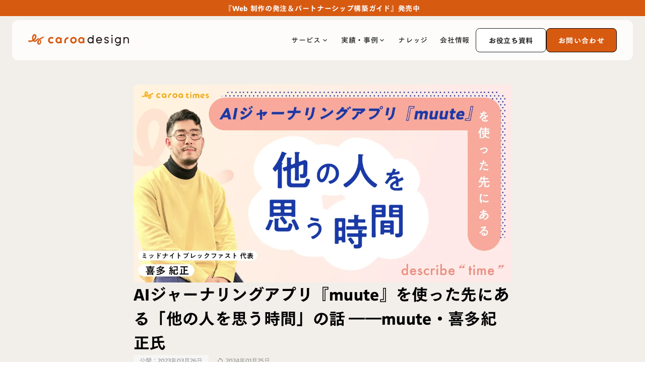

--- FILE ---
content_type: text/html;charset=utf-8
request_url: https://caroa.jp/article/LJdoWcfW
body_size: 34634
content:
<!DOCTYPE html>
<html lang="ja">
<head><meta charset="utf-8">
<meta name="viewport" content="width=device-width, initial-scale=1">
<title>AIジャーナリングアプリ『muute』を使った先にある「他の人を思う時間」の話 ――muute・喜多紀正氏 ｜カロアタイムズ｜東京のデザイン会社&#x2F;Web制作会社が運営するWeb制作・運用のナレッジメディア</title>

<meta name="generator" content="Studio.Design">
<meta name="robots" content="all">
<meta property="og:site_name" content="カロア">
<meta property="og:title" content="AIジャーナリングアプリ『muute』を使った先にある「他の人を思う時間」の話 ――muute・喜多紀正氏 ｜カロアタイムズ｜東京のデザイン会社/Web制作会社が運営するWeb制作・運用のナレッジメディア">
<meta property="og:image" content="https://storage.googleapis.com/studio-cms-assets/projects/v7qGR2XrOL/s-1800x945_v-frms_webp_1a3a2775-ed25-4371-812e-b33629a79cd5.png">
<meta property="og:description" content="昨今では、“自分らしさ”のない自分に惑う若者たちが増えている。そんななかで、Z世代を中心に支持されているのが、AIが思考と感情を分析してフィードバックをくれるジャーナリングアプリ『muute（ミュート）』だ。今回は、『muute』を手掛けるミッドナイトブレックファスト代表の喜多紀正氏に、『muute』誕生の背景や、セルフケアの未来についてお話を伺った。 ">
<meta property="og:type" content="website">
<meta name="description" content="昨今では、“自分らしさ”のない自分に惑う若者たちが増えている。そんななかで、Z世代を中心に支持されているのが、AIが思考と感情を分析してフィードバックをくれるジャーナリングアプリ『muute（ミュート）』だ。今回は、『muute』を手掛けるミッドナイトブレックファスト代表の喜多紀正氏に、『muute』誕生の背景や、セルフケアの未来についてお話を伺った。 ">
<meta property="twitter:card" content="summary_large_image">
<meta property="twitter:image" content="https://storage.googleapis.com/studio-cms-assets/projects/v7qGR2XrOL/s-1800x945_v-frms_webp_1a3a2775-ed25-4371-812e-b33629a79cd5.png">
<meta name="apple-mobile-web-app-title" content="AIジャーナリングアプリ『muute』を使った先にある「他の人を思う時間」の話 ――muute・喜多紀正氏 ｜カロアタイムズ｜東京のデザイン会社/Web制作会社が運営するWeb制作・運用のナレッジメディア">
<meta name="format-detection" content="telephone=no,email=no,address=no">
<meta name="chrome" content="nointentdetection">
<meta property="og:url" content="/article/LJdoWcfW">
<link rel="icon" type="image/png" href="https://storage.googleapis.com/production-os-assets/assets/456a4873-03af-4364-bea8-6b579a0b2804" data-hid="2c9d455">
<link rel="apple-touch-icon" type="image/png" href="https://storage.googleapis.com/production-os-assets/assets/456a4873-03af-4364-bea8-6b579a0b2804" data-hid="74ef90c">
<link rel="stylesheet" href="https://fonts.fontplus.dev/v1/css/XpV3XmLK" crossorigin data-hid="3e45af">
<style>:root {
    /* 基本設定 */
    --header-height-pc: 120px;
    --header-height-sp: 108px;
    --scroll-margin-extra: 24px;

    /* スマホブレークポイント */
    --sp-max-width: 540px;

    /* 合計値（PC / SP） */
    --scroll-margin-top-pc: calc(var(--header-height-pc) + var(--scroll-margin-extra));
    --scroll-margin-top-sp: calc(var(--header-height-sp) + var(--scroll-margin-extra));
  }

  /* デフォルト（PCなどの広い画面） */
  #content h2,
  #content h3 {
    scroll-margin-top: var(--scroll-margin-top-pc);
  }

  /* スマホサイズ（幅540px以下） */
  @media (max-width: var(--sp-max-width)) {
    #content h2,
    #content h3 {
      scroll-margin-top: var(--scroll-margin-top-sp);
    }
  }</style>
<script async data-key="V2sejECU/cS0wFG9R4y0Ng" src="https://analytics.ahrefs.com/analytics.js" data-hid="ec435de" type="7c4a372a5703d93ac40fab3d-text/javascript"></script><link rel="modulepreload" as="script" crossorigin href="/_nuxt/entry.0096a77d.js"><link rel="preload" as="style" href="/_nuxt/entry.71068e92.css"><link rel="prefetch" as="image" type="image/svg+xml" href="/_nuxt/close_circle.c7480f3c.svg"><link rel="prefetch" as="image" type="image/svg+xml" href="/_nuxt/round_check.0ebac23f.svg"><link rel="prefetch" as="script" crossorigin href="/_nuxt/LottieRenderer.6026b271.js"><link rel="prefetch" as="script" crossorigin href="/_nuxt/error-404.ee1684fd.js"><link rel="prefetch" as="script" crossorigin href="/_nuxt/error-500.912a3e91.js"><link rel="stylesheet" href="/_nuxt/entry.71068e92.css"><style>.page-enter-active{transition:.6s cubic-bezier(.4,.4,0,1)}.page-leave-active{transition:.3s cubic-bezier(.4,.4,0,1)}.page-enter-from,.page-leave-to{opacity:0}</style><style>:root{--rebranding-loading-bg:#e5e5e5;--rebranding-loading-bar:#222}</style><style>.app[data-v-d12de11f]{align-items:center;flex-direction:column;height:100%;justify-content:center;width:100%}.title[data-v-d12de11f]{font-size:34px;font-weight:300;letter-spacing:2.45px;line-height:30px;margin:30px}</style><style>/*! * Font Awesome Free 6.4.2 by @fontawesome - https://fontawesome.com * License - https://fontawesome.com/license/free (Icons: CC BY 4.0, Fonts: SIL OFL 1.1, Code: MIT License) * Copyright 2023 Fonticons, Inc. */.fa-brands,.fa-solid{-moz-osx-font-smoothing:grayscale;-webkit-font-smoothing:antialiased;display:var(--fa-display,inline-block);font-style:normal;font-variant:normal;line-height:1;text-rendering:auto}.fa-solid{font-family:Font Awesome\ 6 Free;font-weight:900}.fa-brands{font-family:Font Awesome\ 6 Brands;font-weight:400}:host,:root{--fa-style-family-classic:"Font Awesome 6 Free";--fa-font-solid:normal 900 1em/1 "Font Awesome 6 Free";--fa-style-family-brands:"Font Awesome 6 Brands";--fa-font-brands:normal 400 1em/1 "Font Awesome 6 Brands"}@font-face{font-display:block;font-family:Font Awesome\ 6 Free;font-style:normal;font-weight:900;src:url(https://storage.googleapis.com/production-os-assets/assets/fontawesome/1629704621943/6.4.2/webfonts/fa-solid-900.woff2) format("woff2"),url(https://storage.googleapis.com/production-os-assets/assets/fontawesome/1629704621943/6.4.2/webfonts/fa-solid-900.ttf) format("truetype")}@font-face{font-display:block;font-family:Font Awesome\ 6 Brands;font-style:normal;font-weight:400;src:url(https://storage.googleapis.com/production-os-assets/assets/fontawesome/1629704621943/6.4.2/webfonts/fa-brands-400.woff2) format("woff2"),url(https://storage.googleapis.com/production-os-assets/assets/fontawesome/1629704621943/6.4.2/webfonts/fa-brands-400.ttf) format("truetype")}</style><style>.spinner[data-v-36413753]{animation:loading-spin-36413753 1s linear infinite;height:16px;pointer-events:none;width:16px}.spinner[data-v-36413753]:before{border-bottom:2px solid transparent;border-right:2px solid transparent;border-color:transparent currentcolor currentcolor transparent;border-style:solid;border-width:2px;opacity:.2}.spinner[data-v-36413753]:after,.spinner[data-v-36413753]:before{border-radius:50%;box-sizing:border-box;content:"";height:100%;position:absolute;width:100%}.spinner[data-v-36413753]:after{border-left:2px solid transparent;border-top:2px solid transparent;border-color:currentcolor transparent transparent currentcolor;border-style:solid;border-width:2px;opacity:1}@keyframes loading-spin-36413753{0%{transform:rotate(0deg)}to{transform:rotate(1turn)}}</style><style>.design-canvas__modal{height:100%;pointer-events:none;position:fixed;transition:none;width:100%;z-index:2}.design-canvas__modal:focus{outline:none}.design-canvas__modal.v-enter-active .studio-canvas,.design-canvas__modal.v-leave-active,.design-canvas__modal.v-leave-active .studio-canvas{transition:.4s cubic-bezier(.4,.4,0,1)}.design-canvas__modal.v-enter-active .studio-canvas *,.design-canvas__modal.v-leave-active .studio-canvas *{transition:none!important}.design-canvas__modal.isNone{transition:none}.design-canvas__modal .design-canvas__modal__base{height:100%;left:0;pointer-events:auto;position:fixed;top:0;transition:.4s cubic-bezier(.4,.4,0,1);width:100%;z-index:-1}.design-canvas__modal .studio-canvas{height:100%;pointer-events:none}.design-canvas__modal .studio-canvas>*{background:none!important;pointer-events:none}</style><style>.LoadMoreAnnouncer[data-v-4f7a7294]{height:1px;margin:-1px;overflow:hidden;padding:0;position:absolute;width:1px;clip:rect(0,0,0,0);border-width:0;white-space:nowrap}</style><style>.TitleAnnouncer[data-v-692a2727]{height:1px;margin:-1px;overflow:hidden;padding:0;position:absolute;width:1px;clip:rect(0,0,0,0);border-width:0;white-space:nowrap}</style><style>.publish-studio-style[data-v-c7690742]{transition:.4s cubic-bezier(.4,.4,0,1)}</style><style>.product-font-style[data-v-51f515bd]{transition:.4s cubic-bezier(.4,.4,0,1)}</style><style>@font-face{font-family:grandam;font-style:normal;font-weight:400;src:url(https://storage.googleapis.com/studio-front/fonts/grandam.ttf) format("truetype")}@font-face{font-family:Material Icons;font-style:normal;font-weight:400;src:url(https://storage.googleapis.com/production-os-assets/assets/material-icons/1629704621943/MaterialIcons-Regular.eot);src:local("Material Icons"),local("MaterialIcons-Regular"),url(https://storage.googleapis.com/production-os-assets/assets/material-icons/1629704621943/MaterialIcons-Regular.woff2) format("woff2"),url(https://storage.googleapis.com/production-os-assets/assets/material-icons/1629704621943/MaterialIcons-Regular.woff) format("woff"),url(https://storage.googleapis.com/production-os-assets/assets/material-icons/1629704621943/MaterialIcons-Regular.ttf) format("truetype")}.StudioCanvas{display:flex;height:auto;min-height:100dvh}.StudioCanvas>.sd{min-height:100dvh;overflow:clip}a,abbr,address,article,aside,audio,b,blockquote,body,button,canvas,caption,cite,code,dd,del,details,dfn,div,dl,dt,em,fieldset,figcaption,figure,footer,form,h1,h2,h3,h4,h5,h6,header,hgroup,html,i,iframe,img,input,ins,kbd,label,legend,li,main,mark,menu,nav,object,ol,p,pre,q,samp,section,select,small,span,strong,sub,summary,sup,table,tbody,td,textarea,tfoot,th,thead,time,tr,ul,var,video{border:0;font-family:sans-serif;line-height:1;list-style:none;margin:0;padding:0;text-decoration:none;-webkit-font-smoothing:antialiased;-webkit-backface-visibility:hidden;box-sizing:border-box;color:#333;transition:.3s cubic-bezier(.4,.4,0,1);word-spacing:1px}a:focus:not(:focus-visible),button:focus:not(:focus-visible),summary:focus:not(:focus-visible){outline:none}nav ul{list-style:none}blockquote,q{quotes:none}blockquote:after,blockquote:before,q:after,q:before{content:none}a,button{background:transparent;font-size:100%;margin:0;padding:0;vertical-align:baseline}ins{text-decoration:none}ins,mark{background-color:#ff9;color:#000}mark{font-style:italic;font-weight:700}del{text-decoration:line-through}abbr[title],dfn[title]{border-bottom:1px dotted;cursor:help}table{border-collapse:collapse;border-spacing:0}hr{border:0;border-top:1px solid #ccc;display:block;height:1px;margin:1em 0;padding:0}input,select{vertical-align:middle}textarea{resize:none}.clearfix:after{clear:both;content:"";display:block}[slot=after] button{overflow-anchor:none}</style><style>.sd{flex-wrap:nowrap;max-width:100%;pointer-events:all;z-index:0;-webkit-overflow-scrolling:touch;align-content:center;align-items:center;display:flex;flex:none;flex-direction:column;position:relative}.sd::-webkit-scrollbar{display:none}.sd,.sd.richText *{transition-property:all,--g-angle,--g-color-0,--g-position-0,--g-color-1,--g-position-1,--g-color-2,--g-position-2,--g-color-3,--g-position-3,--g-color-4,--g-position-4,--g-color-5,--g-position-5,--g-color-6,--g-position-6,--g-color-7,--g-position-7,--g-color-8,--g-position-8,--g-color-9,--g-position-9,--g-color-10,--g-position-10,--g-color-11,--g-position-11}input.sd,textarea.sd{align-content:normal}.sd[tabindex]:focus{outline:none}.sd[tabindex]:focus-visible{outline:1px solid;outline-color:Highlight;outline-color:-webkit-focus-ring-color}input[type=email],input[type=tel],input[type=text],select,textarea{-webkit-appearance:none}select{cursor:pointer}.frame{display:block;overflow:hidden}.frame>iframe{height:100%;width:100%}.frame .formrun-embed>iframe:not(:first-child){display:none!important}.image{position:relative}.image:before{background-position:50%;background-size:cover;border-radius:inherit;content:"";height:100%;left:0;pointer-events:none;position:absolute;top:0;transition:inherit;width:100%;z-index:-2}.sd.file{cursor:pointer;flex-direction:row;outline:2px solid transparent;outline-offset:-1px;overflow-wrap:anywhere;word-break:break-word}.sd.file:focus-within{outline-color:Highlight;outline-color:-webkit-focus-ring-color}.file>input[type=file]{opacity:0;pointer-events:none;position:absolute}.sd.icon,.sd.text{align-content:center;align-items:center;display:flex;flex-direction:row;justify-content:center;overflow:visible;overflow-wrap:anywhere;word-break:break-word}.material-icons{display:inline-block;font-family:Material Icons;font-size:24px;font-style:normal;font-weight:400;letter-spacing:normal;line-height:1;text-transform:none;white-space:nowrap;word-wrap:normal;direction:ltr;text-rendering:optimizeLegibility;-webkit-font-smoothing:antialiased}.sd.material-symbols{font-style:normal;font-variation-settings:"FILL" var(--symbol-fill,0),"wght" var(--symbol-weight,400)}.sd.material-symbols.font-loading{height:24px;opacity:0;overflow:hidden;width:24px}.sd.material-symbols-outlined{font-family:Material Symbols Outlined}.sd.material-symbols-rounded{font-family:Material Symbols Rounded}.sd.material-symbols-sharp{font-family:Material Symbols Sharp}.sd.material-symbols-weight-100{--symbol-weight:100}.sd.material-symbols-weight-200{--symbol-weight:200}.sd.material-symbols-weight-300{--symbol-weight:300}.sd.material-symbols-weight-400{--symbol-weight:400}.sd.material-symbols-weight-500{--symbol-weight:500}.sd.material-symbols-weight-600{--symbol-weight:600}.sd.material-symbols-weight-700{--symbol-weight:700}.sd.material-symbols-fill{--symbol-fill:1}a,a.icon,a.text{-webkit-tap-highlight-color:rgba(0,0,0,.15)}.fixed{z-index:2}.sticky{z-index:1}.button{transition:.4s cubic-bezier(.4,.4,0,1)}.button,.link{cursor:pointer}.submitLoading{opacity:.5!important;pointer-events:none!important}.richText{display:block;word-break:break-word}.richText [data-thread],.richText a,.richText blockquote,.richText em,.richText h1,.richText h2,.richText h3,.richText h4,.richText li,.richText ol,.richText p,.richText p>code,.richText pre,.richText pre>code,.richText s,.richText strong,.richText table tbody,.richText table tbody tr,.richText table tbody tr>td,.richText table tbody tr>th,.richText u,.richText ul{backface-visibility:visible;color:inherit;font-family:inherit;font-size:inherit;font-style:inherit;font-weight:inherit;letter-spacing:inherit;line-height:inherit;text-align:inherit}.richText p{display:block;margin:10px 0}.richText>p{min-height:1em}.richText img,.richText video{height:auto;max-width:100%;vertical-align:bottom}.richText h1{display:block;font-size:3em;font-weight:700;margin:20px 0}.richText h2{font-size:2em}.richText h2,.richText h3{display:block;font-weight:700;margin:10px 0}.richText h3{font-size:1em}.richText h4,.richText h5{font-weight:600}.richText h4,.richText h5,.richText h6{display:block;font-size:1em;margin:10px 0}.richText h6{font-weight:500}.richText [data-type=table]{overflow-x:auto}.richText [data-type=table] p{white-space:pre-line;word-break:break-all}.richText table{border:1px solid #f2f2f2;border-collapse:collapse;border-spacing:unset;color:#1a1a1a;font-size:14px;line-height:1.4;margin:10px 0;table-layout:auto}.richText table tr th{background:hsla(0,0%,96%,.5)}.richText table tr td,.richText table tr th{border:1px solid #f2f2f2;max-width:240px;min-width:100px;padding:12px}.richText table tr td p,.richText table tr th p{margin:0}.richText blockquote{border-left:3px solid rgba(0,0,0,.15);font-style:italic;margin:10px 0;padding:10px 15px}.richText [data-type=embed_code]{margin:20px 0;position:relative}.richText [data-type=embed_code]>.height-adjuster>.wrapper{position:relative}.richText [data-type=embed_code]>.height-adjuster>.wrapper[style*=padding-top] iframe{height:100%;left:0;position:absolute;top:0;width:100%}.richText [data-type=embed_code][data-embed-sandbox=true]{display:block;overflow:hidden}.richText [data-type=embed_code][data-embed-code-type=instagram]>.height-adjuster>.wrapper[style*=padding-top]{padding-top:100%}.richText [data-type=embed_code][data-embed-code-type=instagram]>.height-adjuster>.wrapper[style*=padding-top] blockquote{height:100%;left:0;overflow:hidden;position:absolute;top:0;width:100%}.richText [data-type=embed_code][data-embed-code-type=codepen]>.height-adjuster>.wrapper{padding-top:50%}.richText [data-type=embed_code][data-embed-code-type=codepen]>.height-adjuster>.wrapper iframe{height:100%;left:0;position:absolute;top:0;width:100%}.richText [data-type=embed_code][data-embed-code-type=slideshare]>.height-adjuster>.wrapper{padding-top:56.25%}.richText [data-type=embed_code][data-embed-code-type=slideshare]>.height-adjuster>.wrapper iframe{height:100%;left:0;position:absolute;top:0;width:100%}.richText [data-type=embed_code][data-embed-code-type=speakerdeck]>.height-adjuster>.wrapper{padding-top:56.25%}.richText [data-type=embed_code][data-embed-code-type=speakerdeck]>.height-adjuster>.wrapper iframe{height:100%;left:0;position:absolute;top:0;width:100%}.richText [data-type=embed_code][data-embed-code-type=snapwidget]>.height-adjuster>.wrapper{padding-top:30%}.richText [data-type=embed_code][data-embed-code-type=snapwidget]>.height-adjuster>.wrapper iframe{height:100%;left:0;position:absolute;top:0;width:100%}.richText [data-type=embed_code][data-embed-code-type=firework]>.height-adjuster>.wrapper fw-embed-feed{-webkit-user-select:none;-moz-user-select:none;user-select:none}.richText [data-type=embed_code_empty]{display:none}.richText ul{margin:0 0 0 20px}.richText ul li{list-style:disc;margin:10px 0}.richText ul li p{margin:0}.richText ol{margin:0 0 0 20px}.richText ol li{list-style:decimal;margin:10px 0}.richText ol li p{margin:0}.richText hr{border-top:1px solid #ccc;margin:10px 0}.richText p>code{background:#eee;border:1px solid rgba(0,0,0,.1);border-radius:6px;display:inline;margin:2px;padding:0 5px}.richText pre{background:#eee;border-radius:6px;font-family:Menlo,Monaco,Courier New,monospace;margin:20px 0;padding:25px 35px;white-space:pre-wrap}.richText pre code{border:none;padding:0}.richText strong{color:inherit;display:inline;font-family:inherit;font-weight:900}.richText em{font-style:italic}.richText a,.richText u{text-decoration:underline}.richText a{color:#007cff;display:inline}.richText s{text-decoration:line-through}.richText [data-type=table_of_contents]{background-color:#f5f5f5;border-radius:2px;color:#616161;font-size:16px;list-style:none;margin:0;padding:24px 24px 8px;text-decoration:underline}.richText [data-type=table_of_contents] .toc_list{margin:0}.richText [data-type=table_of_contents] .toc_item{color:currentColor;font-size:inherit!important;font-weight:inherit;list-style:none}.richText [data-type=table_of_contents] .toc_item>a{border:none;color:currentColor;font-size:inherit!important;font-weight:inherit;text-decoration:none}.richText [data-type=table_of_contents] .toc_item>a:hover{opacity:.7}.richText [data-type=table_of_contents] .toc_item--1{margin:0 0 16px}.richText [data-type=table_of_contents] .toc_item--2{margin:0 0 16px;padding-left:2rem}.richText [data-type=table_of_contents] .toc_item--3{margin:0 0 16px;padding-left:4rem}.sd.section{align-content:center!important;align-items:center!important;flex-direction:column!important;flex-wrap:nowrap!important;height:auto!important;max-width:100%!important;padding:0!important;width:100%!important}.sd.section-inner{position:static!important}@property --g-angle{syntax:"<angle>";inherits:false;initial-value:180deg}@property --g-color-0{syntax:"<color>";inherits:false;initial-value:transparent}@property --g-position-0{syntax:"<percentage>";inherits:false;initial-value:.01%}@property --g-color-1{syntax:"<color>";inherits:false;initial-value:transparent}@property --g-position-1{syntax:"<percentage>";inherits:false;initial-value:100%}@property --g-color-2{syntax:"<color>";inherits:false;initial-value:transparent}@property --g-position-2{syntax:"<percentage>";inherits:false;initial-value:100%}@property --g-color-3{syntax:"<color>";inherits:false;initial-value:transparent}@property --g-position-3{syntax:"<percentage>";inherits:false;initial-value:100%}@property --g-color-4{syntax:"<color>";inherits:false;initial-value:transparent}@property --g-position-4{syntax:"<percentage>";inherits:false;initial-value:100%}@property --g-color-5{syntax:"<color>";inherits:false;initial-value:transparent}@property --g-position-5{syntax:"<percentage>";inherits:false;initial-value:100%}@property --g-color-6{syntax:"<color>";inherits:false;initial-value:transparent}@property --g-position-6{syntax:"<percentage>";inherits:false;initial-value:100%}@property --g-color-7{syntax:"<color>";inherits:false;initial-value:transparent}@property --g-position-7{syntax:"<percentage>";inherits:false;initial-value:100%}@property --g-color-8{syntax:"<color>";inherits:false;initial-value:transparent}@property --g-position-8{syntax:"<percentage>";inherits:false;initial-value:100%}@property --g-color-9{syntax:"<color>";inherits:false;initial-value:transparent}@property --g-position-9{syntax:"<percentage>";inherits:false;initial-value:100%}@property --g-color-10{syntax:"<color>";inherits:false;initial-value:transparent}@property --g-position-10{syntax:"<percentage>";inherits:false;initial-value:100%}@property --g-color-11{syntax:"<color>";inherits:false;initial-value:transparent}@property --g-position-11{syntax:"<percentage>";inherits:false;initial-value:100%}</style><style>.snackbar[data-v-3129703d]{align-items:center;background:#fff;border:1px solid #ededed;border-radius:6px;box-shadow:0 16px 48px -8px rgba(0,0,0,.08),0 10px 25px -5px rgba(0,0,0,.11);display:flex;flex-direction:row;gap:8px;justify-content:space-between;left:50%;max-width:90vw;padding:16px 20px;position:fixed;top:32px;transform:translateX(-50%);-webkit-user-select:none;-moz-user-select:none;user-select:none;width:480px;z-index:9999}.snackbar.v-enter-active[data-v-3129703d],.snackbar.v-leave-active[data-v-3129703d]{transition:.4s cubic-bezier(.4,.4,0,1)}.snackbar.v-enter-from[data-v-3129703d],.snackbar.v-leave-to[data-v-3129703d]{opacity:0;transform:translate(-50%,-10px)}.snackbar .convey[data-v-3129703d]{align-items:center;display:flex;flex-direction:row;gap:8px;padding:0}.snackbar .convey .icon[data-v-3129703d]{background-position:50%;background-repeat:no-repeat;flex-shrink:0;height:24px;width:24px}.snackbar .convey .message[data-v-3129703d]{font-size:14px;font-style:normal;font-weight:400;line-height:20px;white-space:pre-line}.snackbar .convey.error .icon[data-v-3129703d]{background-image:url(/_nuxt/close_circle.c7480f3c.svg)}.snackbar .convey.error .message[data-v-3129703d]{color:#f84f65}.snackbar .convey.success .icon[data-v-3129703d]{background-image:url(/_nuxt/round_check.0ebac23f.svg)}.snackbar .convey.success .message[data-v-3129703d]{color:#111}.snackbar .button[data-v-3129703d]{align-items:center;border-radius:40px;color:#4b9cfb;display:flex;flex-shrink:0;font-family:Inter;font-size:12px;font-style:normal;font-weight:700;justify-content:center;line-height:16px;padding:4px 8px}.snackbar .button[data-v-3129703d]:hover{background:#f5f5f5}</style><style>a[data-v-c922c751]{align-items:center;border-radius:4px;bottom:20px;height:20px;justify-content:center;left:20px;perspective:300px;position:fixed;transition:0s linear;width:84px;z-index:2000}@media (hover:hover){a[data-v-c922c751]{transition:.4s cubic-bezier(.4,.4,0,1)}a[data-v-c922c751]:hover{height:32px;width:200px}}[data-v-c922c751] .custom-fill path{fill:var(--10d52ccb)}.fade-enter-active[data-v-c922c751],.fade-leave-active[data-v-c922c751]{transition:opacity .2s cubic-bezier(.4,.4,0,1)}.fade-enter[data-v-c922c751],.fade-leave-to[data-v-c922c751]{opacity:0}</style></head>
<body ><div id="__nuxt"><div><span></span><span></span><!----></div></div><script type="application/json" id="__NUXT_DATA__" data-ssr="true">[["Reactive",1],{"data":2,"state":101,"_errors":102,"serverRendered":104,"path":105,"pinia":106},{"dynamicDataarticle/LJdoWcfW":3},{"cover":4,"vzZxsxsl":5,"M6fmglql":6,"ksAz673o":28,"body":45,"title":46,"slug":47,"M9rUJYLv":48,"pJcUHApy":63,"_meta":80,"_filter":92,"id":100},"https://storage.googleapis.com/studio-cms-assets/projects/v7qGR2XrOL/s-1800x945_v-frms_webp_1a3a2775-ed25-4371-812e-b33629a79cd5.png","昨今では、“自分らしさ”のない自分に惑う若者たちが増えている。そんななかで、Z世代を中心に支持されているのが、AIが思考と感情を分析してフィードバックをくれるジャーナリングアプリ『muute（ミュート）』だ。今回は、『muute』を手掛けるミッドナイトブレックファスト代表の喜多紀正氏に、『muute』誕生の背景や、セルフケアの未来についてお話を伺った。",[7],{"yiSISDBt":8,"avatar":9,"title":10,"slug":11,"gR8AYRSq":12,"_meta":13,"_filter":26,"id":27},"ミッドナイトブレックファスト株式会社 代表取締役。早稲田大学、ミシガン大学大学院理工学部卒業後、日系消費財メーカー、外資系戦略コンサルティングファームを経て現職。","https://storage.googleapis.com/studio-cms-assets/projects/v7qGR2XrOL/s-2400x2324_v-frms_webp_014b7e6f-0137-438f-86d5-d9f8fc9ca8eb.jpg","喜多 紀正","FA0jlmKn","Kita Norimasa",{"project":14,"publishedAt":16,"createdAt":17,"order":18,"publishType":19,"schema":20,"uid":24,"updatedAt":25},{"id":15},"gz4EnASE6FI0iO096QEQ",["Date","2023-12-05T13:35:19.000Z"],["Date","2023-12-05T13:31:58.000Z"],-2,"draft",{"id":21,"key":22,"postType":23},"SSNIlVE6AVnX6CtVhq1w","CDSQ5hHA","user","UJI1XHJv",["Date","2023-12-05T13:34:51.000Z"],[],"7JcZjx1WwYPfZ6NJJzNz",[29],{"title":30,"slug":31,"_meta":32,"_filter":43,"id":44},"時間について話そう","describe-time",{"project":33,"publishedAt":34,"createdAt":35,"order":36,"publishType":19,"schema":37,"uid":41,"updatedAt":42},{"id":15},["Date","2023-12-05T13:29:50.000Z"],["Date","2023-12-05T13:27:45.000Z"],-4,{"id":38,"key":39,"postType":40},"aYYwIx9FNmzWZgcQQrCY","OR0uY6_R","blank","nRc6uqcB",["Date","2023-12-05T13:27:47.000Z"],[],"4m4OONbOXSPiheZCWFeL","\u003Cp data-uid=\"WxtAMAki\" data-time=\"1701791831352\">「“自分らしさ”がわからない」。\u003C/p>\u003Cp data-uid=\"fuNpk_GA\" data-time=\"1701791831349\">ありのままに自分の想いを発信したり、好きなことで生きている人たちを目の当たりにすることが「日常」となっているなかで、“自分らしさ”のない自分に惑う若者たちが増えている。\u003C/p>\u003Cp data-uid=\"5TLg75Dq\" data-time=\"1701791831349\">そんななかで、Z世代を中心に支持されているのが、AIが思考と感情を分析してフィードバックをくれるジャーナリングアプリ『\u003Ca href=\"https://muute.jp/\" data-has-link=\"true\">\u003Cu>muute（ミュート）\u003C/u>\u003C/a>』だ。\u003C/p>\u003Cp data-uid=\"lrZNyBhp\" data-time=\"1701791831349\">\u003Cimg src=\"https://lh4.googleusercontent.com/P8jxZVYVdSmOg0IwZqWrlbEg0ZjYGf0HvCs3ufpEXqkp16MsggxkpqguqfiGpzoyo99GMkmby1dVUatcDDXc6mAYOwmEqcz1hEFHZqJLJVTLITrMno9C03Oa49n3FfCI0X7QTX8AaW6wn8LNjPNMcQ\">\u003C/p>\u003Cp data-uid=\"ZeNtWLDM\" data-time=\"1701791831349\">今回は、『muute』を手掛けるミッドナイトブレックファスト代表の喜多紀正氏に、『muute』誕生の背景や、セルフケアの未来について話を伺った。\u003C/p>\u003Cdiv data-type=\"table_of_contents\" data-uid=\"B7VSTXE4\" data-time=\"1706193144515\">\u003C/div>\u003Ch2 data-uid=\"FtB7TAaF\" data-time=\"1701791831349\" id=\"index_FtB7TAaF\">「自分らしさを知る」という“セルフケア”\u003C/h2>\u003Cp data-uid=\"zIRAYQcw\" data-time=\"1701791831349\">\u003Cimg src=\"https://lh6.googleusercontent.com/HUAD7G6bVJLwnHJm_LWP904rwUqbjZGJmH5ZjpP522LSf_zwv9Nw8kTRhL3wpLBogj3z9rorrPrc4L86qLKcdeNMFQgIsJNSuJiZ7W2Slrais4xz-cP15dk7Yom06ab_XVdalUJXHCcIXYSdW4jXJg\">\u003C/p>\u003Cp data-uid=\"__OW9n8s\" data-time=\"1701791831349\">喜多氏が率いるミッドナイトブレックファストでは、行動観察やインタビューから得た消費者インサイトをもとに、デジタルプロダクトを開発している。「自分たちが作りたい」ではなく、「ユーザーの悩みを解決する」ことを起点にものづくりをするというアプローチだ。\u003C/p>\u003Cp data-uid=\"YA1uCRE7\" data-time=\"1701791831349\">そのなかで、Z世代にターゲットを絞り、インタビューを行うなかで、とある課題が浮き彫りになった。それは、\u003Cstrong>「自分らしく生きたいけど、自分についてわかっていない」\u003C/strong>というZ世代のリアルな悩みだ。\u003C/p>\u003Cp data-uid=\"ophMe34r\" data-time=\"1701791831349\">それを解決する手段として挙がったのが「ジャーナリング」である。頭に浮かんでいるものを紙に書き出すことで自己理解を深める、「書く瞑想」とも呼ばれるこの手法は、欧米ではポピュラーなセルフケアのひとつとして支持を集めていた。\u003C/p>\u003Cp data-uid=\"Hiz09IXL\" data-time=\"1701791831349\">数あるセルフケアのなかでも、「ジャーナリング」に着目した理由について、喜多氏はこう語る。\u003C/p>\u003Cp data-uid=\"26YscW6I\" data-time=\"1701791831349\">「もともとジャーナリング自体の効果が、『メタ認知』を高めるもの。そして、『自分を知る』というのは、メタ認知をすることとほとんど同義なので、そこがうまく結びつきましたね。\u003C/p>\u003Cp data-uid=\"KxLzKcKh\" data-time=\"1701791831349\">\u003Cstrong>『自分を知る』ことが結果としてはセルフケア、メンタルケア、そしてウェルビーイングに繋がっていくんです。\u003C/strong>\u003C/p>\u003Cp data-uid=\"Qg_m_qM_\" data-time=\"1701791831349\">『自分』というのは、他者のようなもの。たとえば、誰かを幸せにしようとしたら、その人のことを知らなければ、何を与えればいいのかもわからないですよね。同様に、自分を幸せにするためには、自分を知らないといけないんです。\u003C/p>\u003Cp data-uid=\"PJSxWinM\" data-time=\"1701791831349\">ただ、そのために単純にジャーナリングをするのでは紙に書くのとほとんど変わらない。デジタルならではの付加価値をつけて、書いたものをAIが分析してフィードバックを送るような仕組みにしたら面白いんじゃないか、という発想から『muute』のコンセプトが作られていきました」\u003C/p>\u003Cp data-uid=\"BGwhaa_K\" data-time=\"1701791831349\">\u003Cimg src=\"https://lh6.googleusercontent.com/cgclg4I4W1VnajFfOC537ofRCccAOBSrOHVrBzhj1dwgIPGqGbcvhCNyRIRAUBiBaX9cFw58GfqN6V1iVR1Rr1t5HN85k-QTBsji7Dm_CPjQj9RUiWWiqUdErMQB2xsajONwh3Yc7EqWe_4YsWnTYQ\">\u003C/p>\u003Cp data-uid=\"wHCdDClh\" data-time=\"1701791831349\">そう、『muute』は、日記のように自分の書きたいことを書くだけのアプリではない。人が書いた文章から、AIが思考と感情を分析して、フィードバックをくれるのである。\u003C/p>\u003Cp data-uid=\"8zPiWQJZ\" data-time=\"1701791831349\">乱雑な字で書かれた日記を読み返すことはない。無論、人に見せることもない。そこに、AIという“人ならざる”第三者による客観的なフィードバックがあることで、私たちは冷静に自分を俯瞰することができるのだ。もちろん、『muute』の運営もユーザーの書き込みを見ることはない。『muute』は「人」が一切介入しないクローズドな場所なのだ。\u003C/p>\u003Cp data-uid=\"GCYaFKo1\" data-time=\"1701791831349\">「自分を知る方法にはさまざまなものがあるけれど、仮にカウンセリングやセラピーに行ったとしても、人の目が気になったり、評価を下されているように感じて本音を話せない人は多いんです。\u003C/p>\u003Cp data-uid=\"pt1b2Xq2\" data-time=\"1701791831349\">でも、本当に内省するためには、自分のあまりにも恥ずかしい一面や、情けないことに素直に向き合ってしっかりと言語化しないといけない。だからこそ、“誰にも見られていない”ことが確実に担保される設計を心がけました」\u003C/p>\u003Ch2 data-uid=\"PXS3PLP8\" data-time=\"1701791831349\" id=\"index_PXS3PLP8\">「自分らしさがわからない」人を取り巻く環境\u003C/h2>\u003Cfigure data-uid=\"90ZN94sZ\" data-time=\"1701791831349\" style=\"text-align: \">\u003Cimg src=\"https://storage.googleapis.com/studio-cms-assets/projects/v7qGR2XrOL/s-1801x946_v-frms_webp_81edad44-18f9-4bbf-b44a-bcc6b87a61e5.png\" alt=\"\" width=\"\" height=\"\">\u003Cfigcaption>\u003C/figcaption>\u003C/figure>\u003Cp data-uid=\"bdB6xTbj\" data-time=\"1701791831349\">ところで、Z世代へのインタビューのなかで浮かび上がった\u003Cstrong>「自分らしく生きたいけど、自分についてわかっていない人」\u003C/strong>というのは、どういう人なのだろうか。喜多氏によると、いくつかの現象と紐づいているという。\u003C/p>\u003Cp data-uid=\"xoFEwAM6\" data-time=\"1701791831349\">「まず、リサーチのなかでわかったことは、Z世代が『SNS疲れ』を起こしているということ。InstagramやTwitter、TikTokなど、日々さまざまなSNSを使うなかで、つねに誰かの目が存在していることや、自分と誰かを思わず比べてしまうような状況に晒されているんですね。\u003C/p>\u003Cp data-uid=\"6IEaT2Dw\" data-time=\"1701791831349\">特に、表向きに発信をするとなると、投稿内容やメッセージにはとても気を遣います。そんななかで、『ありのままの自分』は影を潜めていってしまいます。\u003C/p>\u003Cp data-uid=\"BsDfsw2T\" data-time=\"1701791831349\">次に、SNSで複数のアカウントを持っていたり、リアルな世界でも相手やコミュニティによって、さまざまなアイデンティティを使い分けるなかで、いわゆる『本当の自分』を知りたいという気持ちが湧き上がってくる。この現象を、我々は『自己の空洞化』と呼んでいます。最後に、大きな社会の流れとして、昔のように例えば“とりあえず”銀行や大手商社で働けば大丈夫というようなレールがなくなりつつあるなかで、『好きなことで生きていこう』という無責任なメッセージに苦しむ人が多いです。\u003C/p>\u003Cp data-uid=\"_uPjvyAK\" data-time=\"1701791831349\">\u003Cstrong>人って、自由を求めるけど自由が嫌いじゃないですか。\u003C/strong>\u003C/p>\u003Cp data-uid=\"WMHZbevD\" data-time=\"1701791831349\">意思決定をすごく嫌がる傾向にあります。でも、自由度が高まると意思決定をする回数も増え、改めて自分で一つひとつ考えていかなければいけない。そうすると、より『自分のことがわからない』と思考を巡らせていく…という現象が起きているんですね」\u003C/p>\u003Cp data-uid=\"9O9SNJRb\" data-time=\"1701791831349\">「SNS疲れ」、「自己の空洞化」、「“自由”の罠」…。情報社会であるがゆえの現象に悩まされる現代人たち。そんな時代のアンチテーゼとして『muute』は存在する。\u003C/p>\u003Cp data-uid=\"LlMi0DqZ\" data-time=\"1701791831349\">「常時接続」から切り離され、そのままの自分でいられる空間として。自分以外の人が存在しないなかでも、AIによってやさしい言葉を掛けてもらえる安全地帯として。「自分らしさ」に対する解を探すなかで、ひとつの拠所として『muute』は現代に受け入れられた。\u003C/p>\u003Ch2 data-uid=\"eDoTksGu\" data-time=\"1701791831349\" id=\"index_eDoTksGu\">muuteを使った先にある「“muute”のない時間」\u003C/h2>\u003Cp data-uid=\"PjDBPLCY\" data-time=\"1701791831349\">\u003Cimg src=\"https://lh3.googleusercontent.com/GYeFytvDy7GO4Vk3UOw1vOdqOiiQ46I2Cz_7GVoZeLLrLzYPebRtgqdiGE65vpmQZGpPumqgqXbsJ1qulNd60exUtr0_Hj_c70gzD_M-8Nt7_Hi94Kcf3pq-1EBLMgVwhA2v-QqNboHzWVwHAbKfdw\">\u003C/p>\u003Cp data-uid=\"n6BMKRVB\" data-time=\"1701791831349\">実際に、『muute』を使うことで、ユーザーはどのような時間を得られているのか。「つながらない時間」「自分らしさを解き放つ時間」…そんな回答を予想していたのだが、喜多氏の答えは、意外なものだった。\u003C/p>\u003Cp data-uid=\"rj4qMctW\" data-time=\"1701791831349\">「『ありのままの自分を受け入れよう』と言われるけど、『認知する』と『受け入れる』って別物だと思うんですよ。『muute』を使えば、今の自分の状態を認知することができます。でも、それが自分の好きじゃない自分だとしたら、無理に受け入れなくていい。\u003C/p>\u003Cp data-uid=\"3ZUUmft_\" data-time=\"1701791831349\">\u003Cstrong>認知したうえで、『将来どうなりたいか』『何をすればもっと素敵な自分になれるか』と『未来の時間軸』で見てほしいんです。\u003C/strong>現状に絶望するよりも、未来の希望に目を向けたほうが、建設的でポジティブな発想なんじゃないかな。\u003C/p>\u003Cp data-uid=\"ZrkCOSeP\" data-time=\"1701791831349\">そうやって未来のために『内省する時間』が増えるというのは、いい時間の使い方の変化だと思います。\u003C/p>\u003Cp data-uid=\"bnR4l9jv\" data-time=\"1701791831349\">人はネガティブなことを優先的に記憶するので、過去を正しく認知して、因果関係を知ったり、自分にとって大事なことを整備して、ポジティブな行動を増やしたりと、実際に時間の使い方が変わったという人が多いです。\u003C/p>\u003Cp data-uid=\"uC2yyfIz\" data-time=\"1701791831349\">SNS過多になることは負の要素が大きいですが、“muute過多”は正だと思います」\u003C/p>\u003Cp data-uid=\"x9jM3N_k\" data-time=\"1701791831349\">\u003Cimg src=\"https://lh4.googleusercontent.com/u51LvDZSkNWA1xE4I7TA7uv8UrITyURIqWxA5j2uw2hMIvzIuyLUrI3vHCE6DXXGN7V3iX7P0zGTc7vC2RiSrcOc1ZJmAYi3ekH6uHGDpelYvl5lRYgCeifSMmOjZxQ-RAsjQJ1HaMYPRh4ubZ-sGQ\">\u003C/p>\u003Cp data-uid=\"4yD_iCIQ\" data-time=\"1701791831349\">『muute』を通じて、「今」よりも「未来」をよくするために行動する。そこには、喜多氏が思い描く「セルフケア」業界の「未来」があった。\u003C/p>\u003Cp data-uid=\"nNpBP6cO\" data-time=\"1701791831349\">「今、市場を賑わせている『セルフケア』や『ウェルビーイング』は、基本的に自分にベクトルが向きすぎていますよね。もちろん、自分は大事なものであることは前提として、みんなが自分のためばかりに頑張っている時代というのは、世の中の構造としておかしいなって。人との関係を通じてしか本当のウェルビーイングは実現されないと思うので。\u003C/p>\u003Cp data-uid=\"p0IbULvb\" data-time=\"1701791831349\">\u003Cstrong>最終的には、自分じゃなくて外にベクトルを向けて、どれだけ他の人にギブできるかが大事だと思うんです。\u003C/strong>\u003C/p>\u003Cp data-uid=\"xT9I1_vT\" data-time=\"1701791831349\">1人でいることはOKだけど、その状態で真に充足感が得られるかというと、絶対得られないと思う。自分を大切にする人が個別に100人いてそれぞれが満足しているよりも、誰かのために動ける人が100人集まってお互いに満足させているほうが、ずっとウェルビーイングですよね。\u003C/p>\u003Cp data-uid=\"WD1Qz_3r\" data-time=\"1701791831349\">そんなフィジカルなコネクションが大事にされたなかで、社会が成り立っていくような環境変化が起こると嬉しいです。\u003C/p>\u003Cp data-uid=\"XKcvqjUq\" data-time=\"1701791831349\">でも、他の人にギブするためには、心のゆとりが必要。自分が満たされて初めて他人にやさしくなれると思うんです。それを生み出すためのファーストステップとして『muute』を使ってほしいですし、最終的には『muute』がなくなってほしい。\u003C/p>\u003Cp data-uid=\"GgGRRzYI\" data-time=\"1701791831349\">そんな未来を踏まえると、最後に『muute』が生み出すのは『他の人のために使う時間』なのだと思いますね」\u003C/p>\u003Cp data-uid=\"axGMkR2N\" data-time=\"1701791831349\">\u003Cimg src=\"https://lh5.googleusercontent.com/s1cLt23Z6aOCeP-J1Va-FcjbWaK4Jzcw_57ttt0irLJ_vnCHqpABdUZdm8UALPHbPCd4WzTwEOh8nEZvYiS6KMQ9DQ8tEDekV9JjRGG_GYwXV9-1tyDSbguDkPRx-4TumqKSTdrUuKo6o63E_JTF9w\">\u003C/p>\u003Cp data-uid=\"Z1Qw62cK\" data-time=\"1701791831349\">今回お話を伺った喜多氏が手掛ける『\u003Ca href=\"https://muute.jp/\" data-has-link=\"true\">\u003Cu>muute（ミュート）\u003C/u>\u003C/a>』は、独自開発のAIが、書かれた内容と関連する感情や思考を分析し、さまざまなフィードバックを行うことで、自分の感情や思考、行動を客観的に振りかえることができるセルフケア・サービスだ。\u003C/p>\u003Cp data-uid=\"uUKtd2b6\" data-time=\"1701791831349\">自分のために、そして他人にやさしくあるために、ぜひ心と思考を解きほぐしてみてほしい。\u003C/p>\u003Cp data-uid=\"03qZwzf8\" data-time=\"1701791831349\">\u003C/p>\u003Cp data-uid=\"NrK6UehV\" data-time=\"1701791831349\">\u003Cstrong>関連リンク\u003C/strong>\u003C/p>\u003Cp data-uid=\"W3CAxWda\" data-time=\"1701791831349\">muute公式サイト：\u003Ca target=\"\" href=\"https://muute.jp/\" data-has-link=\"true\" rel=\"\">https://muute.jp/\u003C/a>\u003C/p>\u003Cp data-uid=\"ZTgKIF6i\" data-time=\"1701791831349\">ミッドナイトブレックファスト コーポレートサイト：\u003Ca target=\"\" href=\"https://www.mnbf.jp/\" data-has-link=\"true\" rel=\"\">https://www.mnbf.jp/\u003C/a>\u003C/p>","AIジャーナリングアプリ『muute』を使った先にある「他の人を思う時間」の話 ――muute・喜多紀正氏","LJdoWcfW",{"title":49,"slug":50,"_meta":51,"_filter":61,"id":62},"企画インタビュー","lnzXsN2A",{"project":52,"publishedAt":53,"createdAt":54,"order":55,"publishType":19,"schema":56,"uid":59,"updatedAt":60},{"id":15},["Date","2023-12-05T13:37:08.000Z"],["Date","2023-12-05T13:37:00.000Z"],3,{"id":57,"key":58,"postType":40},"EVKfb6RxUNWpVj5I2Jcd","uQvT6euO","shsqKF5k",["Date","2023-12-05T13:37:06.000Z"],[],"BzNX6q0JXVNMvc5Zmisn",{"ViBjBsbG":64,"avatar":65,"title":66,"Z20HCwHP":67,"slug":68,"_meta":69,"_filter":78,"id":79},"milkprincess17","https://storage.googleapis.com/studio-cms-assets/projects/v7qGR2XrOL/s-600x600_v-fs_webp_b6399568-3387-46b7-8850-7f155c6cb3bd.jpg","いしかわゆき","ライター・作家。Webメディア・新R25編集部を経て2019年に独立。取材やコラムなどの執筆を手掛けるほか、ADHDとHSPという自身の特性をもとに、生きづらい世界をいい感じに泳ぐための発信をする。著書『書く習慣~自分と人生が変わるいちばん大切な文章力~』（クロスメディア・パブリッシング）は2万部を突破しベストセラーに。新刊『ポンコツなわたしで、生きていく。』（技術評論社）発売中。（Twitter：@milkprincess17） ","HFDzMZ6d",{"project":70,"publishedAt":71,"createdAt":72,"order":55,"publishType":19,"schema":73,"uid":76,"updatedAt":77},{"id":15},["Date","2023-12-05T13:26:42.000Z"],["Date","2023-12-05T13:25:50.000Z"],{"id":74,"key":75,"postType":23},"uQAEnYZ2Dm1tHfddRGy1","oJdEmtzH","XZAWiRzr",["Date","2023-12-05T13:26:16.000Z"],[],"7u8xeJnTDc82rWrMoiBI",{"project":81,"publishedAt":82,"createdAt":83,"order":84,"publishType":85,"schema":86,"uid":90,"updatedAt":91},{"id":15},["Date","2023-03-26T15:56:00.000Z"],["Date","2023-12-05T15:56:46.000Z"],17,"change",{"id":87,"key":88,"postType":89},"3EQne9KcBT2yVwYSsUjr","XAhqHIvb","post","R_cvxWB7",["Date","2024-01-25T14:32:24.000Z"],[93,94,95,96,97,98,99],"pJcUHApy:XZAWiRzr","ksAz673o:nRc6uqcB","M9rUJYLv:shsqKF5k","M6fmglql:UJI1XHJv","uhmSVptl:O6hTKueF","uhmSVptl:vZuc4FiN","uhmSVptl:a5u08JRD","jtA5uq2LxGGqBOjVUX3g",{},{"dynamicDataarticle/LJdoWcfW":103},null,true,"/article/LJdoWcfW",{"cmsContentStore":107,"indexStore":111,"projectStore":114,"productStore":144,"pageHeadStore":1380},{"listContentsMap":108,"contentMap":109},["Map"],["Map",110,3],"XAhqHIvb/LJdoWcfW",{"routeType":112,"host":113},"publish","caroa.jp",{"project":115},{"id":116,"name":113,"type":117,"customDomain":118,"iconImage":118,"coverImage":119,"displayBadge":120,"integrations":121,"snapshot_path":142,"snapshot_id":143,"recaptchaSiteKey":-1},"v7qGR2XrOL","web","","https://storage.googleapis.com/production-os-assets/assets/a07e0b12-3efd-4a7f-ba32-5361878bd05d",false,[122,124,127,130,133,136,139],{"integration_name":123,"code":118},"channel",{"integration_name":125,"code":126},"custom-code","true",{"integration_name":128,"code":129},"facebook-pixel","533983534639413",{"integration_name":131,"code":132},"fontplus","XpV3XmLK",{"integration_name":134,"code":135},"google-tag-manager","GTM-WWHHLZQ",{"integration_name":137,"code":138},"hubspot-tracking","19968646",{"integration_name":140,"code":141},"typesquare","unused","https://storage.googleapis.com/studio-publish/projects/v7qGR2XrOL/kq93eyLeWp/","kq93eyLeWp",{"product":145,"isLoaded":104,"selectedModalIds":1377,"redirectPage":103,"isInitializedRSS":120,"pageViewMap":1378,"symbolViewMap":1379},{"breakPoints":146,"colors":159,"fonts":160,"head":248,"info":271,"pages":278,"resources":991,"symbols":1010,"style":1188,"styleVars":1190,"enablePassword":120,"classes":1262,"publishedUid":1376},[147,150,153,156],{"maxWidth":148,"name":149},540,"mobile",{"maxWidth":151,"name":152},840,"tablet",{"maxWidth":154,"name":155},1046,"small",{"maxWidth":157,"name":158},320,"mini",[],[161,163,189,194,202,206,211,216,220,225,233,237,241,243],{"family":162,"vendor":140},"太ゴB101 JIS2004",{"family":164,"subsets":165,"variants":169,"vendor":188},"Poppins",[166,167,168],"devanagari","latin","latin-ext",[170,171,172,173,174,175,176,177,178,179,180,181,182,183,184,185,186,187],"100","100italic","200","200italic","300","300italic","regular","italic","500","500italic","600","600italic","700","700italic","800","800italic","900","900italic","google",{"family":190,"subsets":191,"variants":193,"vendor":188},"Dancing Script",[167,168,192],"vietnamese",[176,178,180,182],{"family":195,"subsets":196,"variants":201,"vendor":188},"Inter Tight",[197,198,199,200,167,168,192],"cyrillic","cyrillic-ext","greek","greek-ext",[170,172,174,176,178,180,182,184,186,171,173,175,177,179,181,183,185,187],{"family":203,"subsets":204,"variants":205,"vendor":188},"Sulphur Point",[167,168],[174,176,182],{"family":207,"subsets":208,"variants":210,"vendor":188},"Kumbh Sans",[167,168,209],"math",[170,172,174,176,178,180,182,184,186],{"family":212,"subsets":213,"variants":215,"vendor":188},"Zen Kaku Gothic New",[197,214,167,168],"japanese",[174,176,178,182,186],{"family":217,"subsets":218,"variants":219,"vendor":188},"Inter,'Noto Sans JP'",[197,198,199,200,167,168,192],[170,172,174,176,178,180,182,184,186],{"family":221,"subsets":222,"variants":223,"vendor":131},"Tsukushi Gothic",[214],[172,174,224,178,180,182,184,186],"400",{"family":226,"subsets":227,"variants":228,"vendor":131},"Yo One Sans Linear",[167],[170,170,229,229,172,172,174,174,224,224,230,230,178,178,180,180,231,231,182,182,184,184,232,232,186,186],"150","450","650","850",{"family":234,"subsets":235,"variants":236,"vendor":188},"Noto Sans JP",[197,214,167,168,192],[170,172,174,176,178,180,182,184,186],{"family":238,"subsets":239,"variants":240,"vendor":188},"Inter",[197,198,199,200,167,168,192],[170,172,174,176,178,180,182,184,186],{"family":242,"vendor":140},"ちさき",{"family":244,"subsets":245,"variants":247,"vendor":188},"M PLUS 1p",[197,198,199,200,246,214,167,168,192],"hebrew",[170,174,176,178,182,184,186],{"customCode":249,"favicon":266,"lang":267,"meta":268,"title":270},{"bodyEnd":250,"headEnd":255},[251],{"memo":252,"src":253,"uuid":254},"Hubspotフォーム加工","\u003Cstyle>\n  .hbspt-form .s-button {\n    width: 100%;\n  }\n\u003C/style>","dee86d5c-d517-4dc7-904b-4f70d74390a9",[256],{"memo":257,"src":258,"tags":259,"uuid":265},"ahrefs","\u003Cscript src=\"https://analytics.ahrefs.com/analytics.js\" data-key=\"V2sejECU/cS0wFG9R4y0Ng\" async>\u003C/script>",[260],{"attrs":261,"children":118,"tagName":264},{"async":104,"data-key":262,"src":263},"V2sejECU/cS0wFG9R4y0Ng","https://analytics.ahrefs.com/analytics.js","script","ce2ac368-63ad-46ae-9096-33bc9a53a035","https://storage.googleapis.com/production-os-assets/assets/456a4873-03af-4364-bea8-6b579a0b2804","ja",{"description":269,"og:image":118},"caroa（カロア）は、デザインの力でビジネスを加速させることを目指したデザイン会社です。 ノーコードツール「Studio」を使用したWebサイト制作から、ブランド開発、内製化支援を行っています。コーポレートサイト・採用サイト制作、オウンドメディア構築、コンテンツ制作などはカロアにご依頼ください。","カロア",{"baseWidth":272,"created_at":273,"screen":274,"type":117,"updated_at":276,"version":277},1280,1518591100346,{"baseWidth":272,"height":275,"isAutoHeight":120,"width":272,"workingState":120},600,1518792996878,"4.1.7",[279,298,313,323,339,355,364,374,380,386,391,401,410,419,433,437,440,443,446,449,453,456,459,479,487,496,505,516,526,536,545,555,564,568,572,580,591,598,606,622,633,643,646,658,662,677,681,688,695,702,711,726,730,733,740,746,750,757,761,764,768,771,776,780,784,788,792,796,800,804,808,812,816,820,824,828,832,836,858,869,894,910,921,933,943,951,962,973,982],{"head":280,"id":285,"type":286,"uuid":287,"symbolIds":288},{"meta":281,"title":284},{"description":282,"og:image":283},"カロアデザインは、Web制作を軸としてデザインの力でビジネスを加速させることを目指したデザインパートナーです。 ノーコードツール「Studio」を使用したWebサイト、ホームページ制作から、ブランド開発、内製化支援を行っています。コーポレートサイト・採用サイト制作、オウンドメディア構築、コンテンツ制作などはカロアにご依頼ください。カロアデザインでは、ビジネスにおける課題の本質を見極めて、愛を持ってデザインという手段を使ってサポートします。","https://storage.googleapis.com/production-os-assets/assets/fc7a9f0a-de71-4b63-b216-dacc493b7172","カロアデザイン｜事業成長のための東京のデザイン/Web制作・Web集客会社","design","page","4f8484be-5ff3-4e34-889a-ba4701624e33",[289,290,291,292,293,294,295,296,297],"b443fbe0-c401-4588-9871-61245f4110be","5fdadd34-2ce5-413b-ad10-375f89fd0e6a","633b5897-4267-4f01-80b3-678d17f3f814","4f21bf34-b2c0-4ce1-a79e-91a4ac6d4b29","063798b5-ad96-4838-b5de-80c398f53d21","48dfd9cb-e107-474f-ba9b-04427319df57","13d87218-73b6-48f7-9fd2-64fb988e9c39","05a543d1-9af9-478d-926c-24d120c5593e","08c9ebe3-d51a-4c84-adf1-45a4d6372c00",{"head":299,"id":310,"type":286,"uuid":311,"symbolIds":312},{"customCode":300,"meta":306,"title":309},{"bodyEnd":301},[302],{"memo":303,"src":304,"uuid":305},"div","\u003Cstyle>\n[id^=\"none--\"] {\n  pointer-events: none;\n  \n}\n  \n  \n  \u003C/style>","a6b5d68d-aadd-4449-95b8-8b04ab5e7b7e",{"description":307,"og:image":308},"Web制作は「受発注」から「コラボレーション」の時代へ。 より良いWebサイトを作るためのプロジェクト組成＆発注ガイドブック。 Web制作プロジェクトの全体像、流れ、ポイントがわかる！","https://storage.googleapis.com/production-os-assets/assets/067318c4-acb8-4728-9aa7-abd722ba681f","Web制作のための発注＆パートナーシップ構築ガイド｜カロア｜東京のWeb制作・デザイン会社","design/book/web-partnership","93fbd3df-d686-4c3c-b16d-9d7840acdb1f",[],{"head":314,"id":320,"type":286,"uuid":321,"symbolIds":322},{"meta":315,"title":319},{"description":316,"og:image":317,"robots":318},"「受発注」から「コラボレーション」の時代へ。 より良いWebサイトを作るためのプロジェクト組成＆発注ガイドブック。 Web制作プロジェクトの全体像、流れ、ポイントがわかる！","https://storage.googleapis.com/production-os-assets/assets/0e793182-32b2-42e4-b7a6-de90b198ed43","noindex","購入者限定ダウンロードページ｜Web制作のための、発注＆パートナーシップ構築ガイド","design/book/web-partnership/book-special-content","e8cb0fe6-fb63-4dce-9ac9-0193318d0d4c",[],{"head":324,"id":329,"type":286,"uuid":330,"symbolIds":331},{"meta":325,"title":328},{"description":326,"og:image":327},"カロアキャンプではノーコードを使って顧客の成果を上げるためのWebサイト制作ができるようになる実践型オンラインスクールです。使用ツールはWeb制作プラットフォーム「Studio」。フリーランスになりたい方、副業を始めたい方、デザイナーではない方、デザイナーとしてもう1つスキルをつけたい方はぜひおすすめです。動画教材だけでは挫折してしまう、ちゃんと現場のフィードバックを得たい方には現場経験豊富なStudioのクリエイターがトレーナーとして伴走します。Studioを使ったノーコードでWebサイト制作を学ぶならカロアキャンプへ。","https://storage.googleapis.com/production-os-assets/assets/64c875d0-5c5b-4527-b9c8-510125935268","カロアキャンプ｜ノーコード（Studio）で学ぶ顧客を主役にするWeb制作オンラインスクール","camp","266d3545-8f1d-417d-a3a7-4fa4b52c714a",[332,333,334,335,336,337,338],"9818030c-daf6-4c68-9ffd-f9da83906943","4af54ff8-cec5-413f-b402-01d4a0f38b42","36336aa7-20f5-4db3-a8ff-1ece23af554f","03ca9ef8-0616-4f21-9ad5-40ede7233508","6fb33efb-00a8-4378-97b7-86e721084bcc","6f07e0d5-e555-47ea-b7ce-26000b24d4cb","98b1a295-3015-4bc2-be3c-f7dc3a255648",{"head":340,"id":344,"type":286,"uuid":345,"symbolIds":346},{"meta":341,"title":343},{"description":342},"ノーコードWeb制作プラットフォーム「Studio」を3分のショート動画とプロの現役のメンターが伴走するマンツーマンプログラムです。Studioを使って1ページのサイトを作るための基礎的な内容が詰まっている「基礎動画」と、Studioでコーポレートサイトやオウンドメディアのような中規模なWebサイトを制作するための「発展動画」があります。他にもGoogleアナリティクスやLottieを使ってStudioのWebサイトをリッチにする「拡張動画」もあります。ノーコードツールStudioを学習したいならカロアキャンプ。Studioで副業やフリーランスを始めたい方はカロアキャンプ。","ノーコード（Studio）でWeb制作をメンターとマンツーマンで学ぶ｜カロアキャンプ","camp/program/personal-studio","707006c6-6d4b-4833-bf54-3e69d897e0a2",[347,348,349,350,333,351,352,353,334,335,336,338,332,354],"abe5cc0e-313c-4ef9-8f6d-14b4f207d4c2","1795fed8-b549-417d-9e07-dfb7d8033194","5a1eab54-7f8a-4176-b577-763c81d3b0e0","5a5b01cb-b264-46d4-96a9-14d575ee1641","74e78908-a08c-4e9d-ae44-26f89a073405","d591cc2c-4a74-4000-a378-4788bd33c689","fbf9f2c9-947e-417a-9005-b801124f9fbd","2341a4c5-be85-4dc9-89fb-3ff3d33fbd34",{"head":356,"id":361,"type":286,"uuid":362,"symbolIds":363},{"meta":357,"title":360},{"description":358,"og:image":359},"カロアキャンプではノーコードWeb制作プラットフォーム「STUDIO」を使ってWebサイト制作ができるようになる実践型オンラインスクールです。Web制作は初心者ですが、大丈夫？どれくらい学習の確保が必要？など気になることを回答しています。","https://storage.googleapis.com/production-os-assets/assets/247b2a4e-18de-4c82-ad58-412c964a58f5","よくあるQ&A｜カロアキャンプ｜ノーコード（Studio）で学ぶWeb制作の実践型オンラインスクール","camp/faq","69eea42c-37f0-4db2-adfb-0425efd9eb84",[335,336,337,332,334,338,354],{"head":365,"id":370,"type":286,"uuid":371,"symbolIds":372},{"meta":366,"title":369},{"description":367,"og:image":368,"robots":318},"ノーコードWeb制作プラットフォーム「Studio」を3分のショート動画で隙間時間に気軽に学習できるコンテンツです。Studioを使って1ページのサイトを作るための基礎的な内容が詰まっている「基礎動画」と、Studioでコーポレートサイトやオウンドメディアのような中規模なWebサイトを制作するための「発展動画」があります。他にもGoogleアナリティクスやLottieを使ってStudioのWebサイトをリッチにする「拡張動画」もあります。ノーコードツールStudioを学習したいならカロアキャンプ。Studioで副業やフリーランスを始めたい方はカロアキャンプ。","https://storage.googleapis.com/production-os-assets/assets/1ac5905d-f64c-4176-a14b-974044c4fefe","ノーコード（Studio）でWeb制作を学ぶための動画教材・学習教材｜カロアキャンプ","camp/lp/content/studio/a","3dd36cc6-abaf-44dc-9a83-f70737bf916a",[350,333,334,373,338,332],"3a03e7f4-5ee0-47fc-952c-d6ffeb6a9281",{"head":375,"id":377,"type":286,"uuid":378,"symbolIds":379},{"meta":376,"title":369},{"description":367,"og:image":368,"robots":318},"camp/lp/content/studio/b","9b28d875-a161-456d-b3f9-7b068b6abc56",[350,333,334,373,338,332],{"head":381,"id":383,"type":286,"uuid":384,"symbolIds":385},{"meta":382,"title":369},{"description":367,"og:image":368},"camp/content/studio","a6d92c7f-69e3-444f-9afc-ec4c218cd8f0",[350,333,334,338,332],{"id":387,"redirectTo":388,"type":389,"uuid":390},"camp/content/studio/free-content-01","/camp/content/studio/free-content/re34DSgwr","redirect","3ac978ed-ba5c-429f-ba2d-fde2428d210b",{"head":392,"id":397,"type":286,"uuid":398,"symbolIds":399},{"meta":393,"title":396},{"description":394,"og:image":395},"カロアキャンプの無料基礎編の体験動画です。","https://storage.googleapis.com/production-os-assets/assets/e7f0cbe9-9abd-43e0-9fb2-7b9515a5afd5","カロアキャンプ 無料体験動画（基礎編）","camp/content/studio/free-content/re34DSgwr","d480b2d8-4f87-4b39-aebf-b832b65bd2e5",[334,400,336,338,332,354],"a044b607-e375-4bb8-a396-2eb6b33c9d9f",{"head":402,"id":407,"type":286,"uuid":408,"symbolIds":409},{"meta":403,"title":406},{"description":404,"og:image":405},"カロアキャンプの無料発展編の体験動画です。","https://storage.googleapis.com/production-os-assets/assets/72a2ed19-683c-473e-9c30-1d6a5e4b6c47","カロアキャンプ 無料体験動画（発展編）","camp/content/studio/free-content/4erg345ygaEG34","01058b8a-ace1-418e-a0d5-b28c75f6f296",[334,400,336,338,332,354],{"head":411,"id":416,"type":286,"uuid":417,"symbolIds":418},{"meta":412,"title":415},{"description":413,"og:image":414},"カロアキャンプではノーコードWeb制作プラットフォーム「STUDIO」を使ってWebサイト制作ができるようになる実践型オンラインスクールです。フリーランスになりたい方、副業を始めたい方、デザイナーではない方、デザイナーとしてもう1つスキルをつけたい方はぜひおすすめです。動画教材だけでは挫折してしまう、ちゃんと現場のフィードバックを得たい方には現場経験豊富なSTUDIOのクリエイターがトレーナーとして伴走します。STUDIOを使ったノーコードでWebサイト制作を学ぶならカロアキャンプへ。そして、今後はAI×Web制作で中長期で活躍できるWebクリエイターになるためのコンテンツも追加予定。","https://storage.googleapis.com/production-os-assets/assets/b828d0f3-063f-4dc4-bd77-9067793c389e","無料体験レッスンの予約フォーム｜カロアキャンプ｜カロアキャンプ｜ノーコード（Studio）で学ぶWeb制作の実践型オンラインスクール","camp/counseling","e6bd6708-b4c3-4b1a-8a49-ac1679579430",[336,400,338,332,354],{"head":420,"id":430,"type":286,"uuid":431,"symbolIds":432},{"customCode":421,"meta":427,"title":429},{"bodyEnd":422},[423],{"memo":424,"src":425,"uuid":426},"もしもCV","\u003Cscript src=\"https://r.moshimo.com/af/r/result.js?p_id=6302&pc_id=17764&m_v=abc\" id=\"msmaf\">\u003C/script>\n\u003Cnoscript>\u003Cimg src=\"https://r.moshimo.com/af/r/result?p_id=6302&pc_id=17764&m_v=abc\" width=\"1\" height=\"1\" alt=\"\">\u003C/noscript>","3a8fb3db-7054-4015-8c69-02cea1893f4f",{"description":413,"og:image":428,"robots":318},"https://storage.googleapis.com/production-os-assets/assets/b49c0a37-649a-4d26-ac21-8cd8053d4982","相談申し込み完了｜カロアキャンプ","camp/counseling/thanks","047bb504-f261-4466-82dc-4ed617a962e5",[400,336,338,332,354],{"id":434,"redirectTo":435,"type":389,"uuid":436},"camp/studio","/camp/content/studio","9146c441-7668-4df5-9a02-5e2972ea3f8d",{"id":438,"redirectTo":435,"type":389,"uuid":439},"camp/studio/content/basic","80433602-574d-436b-b3d1-afc0bf794c4e",{"id":441,"redirectTo":435,"type":389,"uuid":442},"camp/studio/content/advanced","3c59930b-71b9-4f79-93a0-53edee46bc29",{"id":444,"redirectTo":435,"type":389,"uuid":445},"camp/studio/content/extended","b968b32b-2723-4e6a-81f5-9219d1f0b875",{"id":447,"redirectTo":435,"type":389,"uuid":448},"camp/studio/content/complete","fd19dff4-f152-4253-816b-b0f63b2793ec",{"id":450,"redirectTo":451,"type":389,"uuid":452},"camp/studio/personal/basic","/camp","bd296457-e63a-4509-a63c-368686c4162c",{"id":454,"redirectTo":451,"type":389,"uuid":455},"camp/studio/personal/advanced","39e8097c-4810-4f8e-8254-f4abdb264597",{"id":457,"redirectTo":451,"type":389,"uuid":458},"camp/studio/personal/complete","e32cf1e1-2bdd-4756-90d4-c8b5524f8337",{"head":460,"id":464,"type":286,"uuid":465,"symbolIds":466},{"meta":461,"title":463},{"description":462},"株式会社caroaはBtoB企業やスタートアップを中心に多くのBtoBサイト、サービスサイト、ホームページの制作経験があります。BtoBサイトを通じてリードの獲得や業務効率化、企業ブランド向上など、様々なビジネス課題を解決可能です。ビジネスの課題をお抱えの方はぜひご相談ください。ホームページやBtoBサイト制作を依頼するWeb制作会社を探している方はカロアデザインへご相談ください。","事業成長に繋がるBtoBサイト制作｜カロアデザイン｜BtoBサイト制作に強い東京のデザイン/Web制作・Web集客会社","design/service/website/btob-site","eb13d72b-10ca-410f-8608-ef7c382592c2",[290,467,292,293,468,294,469,470,471,472,473,474,475,476,477,295,296,478,297,289],"74beabd8-9b6e-4dc3-ace0-0bd9241d4f50","c1b0bc18-27d5-4d6d-b376-bb72566cfc46","8e2cbf87-3c3f-4221-91bd-86adc93847b7","9ced23fb-4395-4f58-8eba-c4c819561921","242baa99-7d4e-436b-bddb-8281e900f794","5f8d0b5e-5324-46a3-92ff-26c0572f01aa","161937e7-bd8a-40b0-a7a4-e84f92a01927","5a730d19-6c28-4319-991e-39ea264a8e6d","d21c7a57-db32-4802-a189-4b26f045f018","d38c187c-32ef-44eb-97a0-fef33663e51e","f2272069-77bc-41d4-8740-d201be05a20d","e6e3d6e1-ef55-4960-8b93-a095f954c478",{"head":480,"id":484,"type":286,"uuid":485,"symbolIds":486},{"meta":481,"title":483},{"description":482},"採用サイト制作はカロアにお任せください。企業をブランディングする採用サイトの制作を通じて、採用における課題を解決します。採用サイトには欠かせない写真撮影、取材ライティング、動画制作、パンフレット制作もご対応。公開後は運用、管理保守まで人事ご担当者様をトータルサポートいたします。ホームページやコーポレートサイト制作を依頼するWeb制作会社を探している方はカロアデザインへご相談ください。","採用課題を解決する採用サイト制作｜カロアデザイン ｜採用サイト制作に強い東京のデザイン/Web制作・Web集客会社","design/service/website/recruit-site","8a999f78-dac5-47fe-9b50-483e19c01cfb",[290,467,292,293,468,294,469,471,470,472,473,474,475,476,477,295,296,478,297,289],{"head":488,"id":493,"type":286,"uuid":494,"symbolIds":495},{"meta":489,"title":492},{"description":490,"og:image":491},"株式会社caroaはBtoB企業やスタートアップを中心に多くのコーポレートサイト、ホームページの制作経験があります。コーポレートサイトを通じてリードの獲得や業務効率化、企業ブランド向上など、様々なビジネス課題を解決可能です。ビジネスの課題をお抱えの方はぜひご相談ください。ホームページやコーポレートサイト制作を依頼するWeb制作会社を探している方はカロアデザインへご相談ください。","https://storage.googleapis.com/production-os-assets/assets/23f58036-b1e4-48cf-8f6a-2a2c348f061e","企業ブランド向上するコーポレートサイト制作｜カロアデザイン｜ホームページ制作に強い東京の東京のデザイン/Web制作・Web集客会社","design/service/website/corporate-site","6cc5893e-478a-430d-882d-45c050329013",[290,467,292,293,468,294,469,471,470,472,473,474,475,476,477,295,296,478,297,289],{"head":497,"id":502,"type":286,"uuid":503,"symbolIds":504},{"ldJson":498,"meta":499,"title":501},"{\n  \"@context\": \"http://schema.org\",\n  \"@type\": \"Article\",\n  \"headline\": \"ノーコードツール「Studio」でのWebサイト制作｜カロア - デザインパートナー\",\n  \"author\": {\n    \"@type\": \"Person\",\n    \"name\": \"カロア\",\n    \"url\": \"https://caroa.jp\"\n  },\n  \"datePublished\": \"2025-01-06\",\n  \"image\": \"https://storage.googleapis.com/production-os-assets/assets/23f58036-b1e4-48cf-8f6a-2a2c348f061e\",\n  \"articleSection\": [\"headline-1\", \"headline-2\"],\n  \"articleBody\": \"ノーコードツール「Studio」を利用することで、デザイン性を保ちながら、営業・広報・人事・マーケターなど、事業の担当者自身が高速に仮説検証や更新ができるWebサイトを作ることができます。Studioゴールドエキスパートのカロアが、制作から運用の自走化までを全力で支援します。\",\n  \"url\": \"{{$url}}\",\n  \"publisher\": {\n    \"@type\": \"Organization\",\n    \"name\": \"Studio.Design\"\n  }\n}",{"description":500,"og:image":491},"ノーコードツール「Studio」を利用することで、デザイン性を保ちながら、営業・広報・人事・マーケターなど、事業の担当者自身が高速に仮説検証や更新ができるWebサイトを作ることができます。Studioゴールドエキスパートのカロアが、制作から運用の自走化までを全力で支援します。StudioでのノーコードWeb制作、ホームページ制作ならカロアデザイン。StudioのWeb制作会社、制作代行をお探しならご相談ください。","ノーコードツール「Studio」でのWebサイト制作｜カロアデザイン｜Studio制作特化の東京のデザイン/Web制作・Web集客会社","design/service/website/studio","9f91bed7-5579-45d5-a2a1-27aadd751d66",[290,467,292,293,468,294,469,471,470,472,473,474,475,476,477,295,296,478,297,289],{"head":506,"id":511,"type":286,"uuid":512,"symbolIds":513},{"meta":507,"title":510},{"description":508,"og:image":509},"カロアのWebサイト制作「デザイン制作を行わない Studio実装のみのプラン」に関するページです。カロアはStudio特化のWebサイト制作会社です。StudioでのWebサイト構築やデザイン制作をプロのデザイナーに依頼できます。WordPressを使っていてエンジニアへの依頼や更新の煩わしさを抱えている方はノーコードツール（Studio）への移行をお勧めします。Studioへの移行ならカロアへ。","https://storage.googleapis.com/production-os-assets/assets/338219c6-bb0c-455a-858c-2ce763b8f407","WordPressからStudioへの移行ならカロア｜カロアデザイン｜Studio制作特化の東京のデザイン/Web制作・Web集客会社","design/service/to-studio","7f81151f-3e0b-4f2a-a0cd-8764e4dec85e",[290,514,515,296,297,289],"ccd40c87-bbe3-4c5d-8a19-349759954fa6","4c931cc5-a696-4191-9cd8-8fed274cf911",{"head":517,"id":522,"type":286,"uuid":523,"symbolIds":524},{"meta":518,"title":521},{"description":519,"og:image":520},"Studioのゴールドエキスパートのカロアの「Studioの導入支援、コンサル、ワークショップ、社内活用」に関するページです。カロアはノーコードツールのStudioに特化しているWebサイト制作会社です。Studioを導入したいがよく分からない、Studioを導入したが運用が破綻したなど、ノーコードツールを活用して業務効率化を目指している方はぜひご相談ください。Studioの導入ならカロアへ。","https://storage.googleapis.com/production-os-assets/assets/f3ad4837-3ee6-40d6-8c3e-900cc4936190","ノーコードツールStudioのワークショップ、勉強会、社内活用ならカロア｜カロアデザイン｜Studio制作特化の東京のデザイン/Web制作・Web集客会社","design/service/Installation-studio","fe04f857-55cf-4c9b-9bb2-20e1033d7fc3",[290,514,515,525,296,297,289],"22ce85f2-a408-4497-b869-c6a0cd973e72",{"head":527,"id":532,"type":286,"uuid":533,"symbolIds":534},{"meta":528,"title":531},{"description":529,"og:image":530},"カロアデザインがWeb制作を軸としてデザインパートナーとして、数々のクライアントと共に歩んできた道のりをご紹介。プロジェクトの経緯や成果はもちろん、私たちがデザインで解決した本質的な課題もお伝えします。","https://storage.googleapis.com/production-os-assets/assets/63534ceb-bb3a-4e63-80a0-406f4556aa80","クライアントの声一覧｜カロアデザイン - 事業成長のための東京のデザイン/Web制作・Web集客会社","design/voice","7e1abd00-99ea-4562-91f3-662afd7a00cd",[290,535,467,296,478,297,289],"9501e728-f6ac-40f5-9634-677e2786a5be",{"head":537,"id":542,"type":286,"uuid":543,"symbolIds":544},{"favicon":118,"meta":538,"title":541},{"description":539,"og:image":540},"caroa times（カロアタイムズ）は、東京のデザイン会社、Web制作会社の「caroa（カロア）」のナレッジをお届けするメディアです。Web制作、採用サイト制作、ブランディング、マーケティングのナレッジを提供します。Web担当者、ブランド担当者になったら、caroa timesで情報を得てまずは自社でやってみて、難しければカロアデザインにご依頼ください。","https://storage.googleapis.com/production-os-assets/assets/0793125a-5a98-488e-bcf7-78e9910f052a","カロアタイムズ｜東京のデザイン/Web制作・Web集客会社が運営するWeb制作・運用のナレッジメディア","article","eddcf33f-3ab9-44d2-a395-c6a12971375b",[290,296,478,297,289],{"head":546,"id":551,"type":286,"uuid":552,"symbolIds":553},{"favicon":118,"meta":547,"title":550},{"description":548,"og:image":549},"caroa times（カロアタイムズ）は、東京のデザイン会社、Web制作会社の「caroa（カロア）」のナレッジをお届けするメディアです。Web制作、採用サイト制作、ブランディング、マーケティングのナレッジを提供します。Web担当者、ブランド担当者になったら、caroa timesで情報を得てまずは自社でやってみて、難しければカロアにご依頼ください。","https://storage.googleapis.com/production-os-assets/assets/9ca9bda6-495e-4598-a806-8ab8fbe712f7","すべての記事｜カロアタイムズ｜東京のデザイン会社/Web制作会社が運営するWeb制作・運用のナレッジメディア","article/new","d930f942-7a38-4f6d-9255-d7489b0ce165",[290,296,554,297,289],"345d6f29-66a4-496d-b608-112533c13822",{"head":556,"id":561,"type":286,"uuid":562,"symbolIds":563},{"meta":557,"title":560},{"description":558,"og:image":559},"Webを通じた事業成長に役立つ情報やノウハウを詰め込んだコンテンツ集です。具体的な事例や実践的なガイドなど、すぐに活用できる資料をご用意しています。Web制作の依頼はカロアデザインまで。","https://storage.googleapis.com/production-os-assets/assets/ba33e323-f6b8-4061-b7b1-668b0340a47e","お役立ち資料一覧｜カロアデザイン - 事業成長のための東京のデザイン/Web制作・Web集客会社","design/document","7fb8f98f-acc3-4a50-9aef-0d21a170730e",[290,535,467,296,478,297,289],{"id":565,"redirectTo":566,"type":389,"uuid":567},"design/contact/documentdl","/design/document/documentdl","615d4b33-c4be-4c0a-9302-5df0565f1d61",{"id":569,"redirectTo":570,"type":389,"uuid":571},"design/contact/how-to-studio","/design/document/how-to-studio","ba6da2b9-a476-4497-b262-884b5dec72a4",{"head":573,"id":577,"type":286,"uuid":578,"symbolIds":579},{"meta":574,"title":576},{"description":548,"og:image":575},"https://storage.googleapis.com/production-os-assets/assets/da71ea10-de8c-47c2-a332-7fecf215b3f3","Webや仕事に関する用語集｜カロアタイムズ｜東京のデザイン会社/Web制作会社が運営するWeb制作・運用のナレッジメディア","article/glossary","3a7a9bb5-c3b5-48aa-a1f4-720010571ea1",[290,296,554,297,289],{"head":581,"id":586,"type":286,"uuid":587,"symbolIds":588},{"meta":582,"title":585},{"description":583,"og:image":584},"カロアデザインは、Web制作を中心としてクライアントと共にゴールを目指し、数々の実績を重ねてきました。BtoB、コーポレート、採用、プロモーションなど、様々な領域でのプロジェクトの実績をご紹介します。","https://storage.googleapis.com/production-os-assets/assets/76803cdf-229b-46c5-a1f0-10631e6af89c","実績一覧｜カロアデザイン - 事業成長のための東京のデザイン/Web制作・Web集客会社","design/project","b69a7488-7ee2-4ea9-bd89-dc9464fe3666",[290,535,589,590,292,296,478,297,289],"d5fa6cda-7100-490a-9440-3ca1835bba38","669ea157-709e-4f20-bc79-24f70487e62e",{"head":592,"id":595,"type":286,"uuid":596,"symbolIds":597},{"meta":593,"title":594},{"og:image":118},"初めてWeb制作をご依頼される方へ｜カロアデザイン - 事業成長のための東京のデザイン/Web制作・Web集客会社","design/guide","7bb9ef53-435b-4610-bc4c-2efc14173013",[290,535,467,292,296,297,289],{"head":599,"id":602,"type":286,"uuid":603,"symbolIds":604},{"favicon":118,"meta":600,"title":601},{"description":118,"og:image":118,"robots":318},"ありがとうございます｜caroa","design/thankyou/contact","196eed8f-f3d7-41ac-9210-fcaa72852975",[290,605,297,289],"6f8bc618-d2cb-4d18-81dc-4003bf4a6c92",{"head":607,"id":615,"type":286,"uuid":616,"symbolIds":617},{"customCode":608,"title":614},{"bodyEnd":609},[610],{"memo":611,"src":612,"uuid":613},"追従","\u003Cstyle>\n  .StudioCanvas > .sd {\n    overflow: visible !important;\n  }\n  [id^=\"sticky-\"] {\n    position: sticky;\n    top: 118px;\n  }\n\u003C/style>","2c464b60-a4d0-4f9d-a708-87f9e306dc6c","stickyサンプルページ ヘッダー編｜caroa","design/sample/sticky-header","0b6e142e-f82d-4931-9768-99dd48ee5455",[618,289,619,620,621],"ecdaffb6-2e86-4b41-bc1a-e912a3b1be24","5d6be36c-7d07-44a2-b889-5b8b27aceec0","43e10dd8-4a53-4393-8281-6f5e7bf847d6","a428205a-a325-4faa-965f-861227378cf9",{"head":623,"id":630,"type":286,"uuid":631,"symbolIds":632},{"customCode":624,"title":629},{"bodyEnd":625},[626],{"memo":627,"src":628,"uuid":613},"追従サンプル","\u003Cstyle>\n  .StudioCanvas > .sd {\n    overflow: visible !important;\n  }\n  #sticky {\n    position: sticky;\n    top: 140px;\n  }\n\u003C/style>","stickyサンプルページ｜caroa","design/sample/sticky","5a60f80a-6acc-4ab8-93ff-1fb62d9b973c",[618,289,620,619,621],{"head":634,"id":638,"type":286,"uuid":639,"symbolIds":640},{"meta":635,"title":637},{"og:image":636},"https://storage.googleapis.com/production-os-assets/assets/20e01c97-106e-4438-94f9-5645cc6f0ead","相談会へのお申し込み｜カロアデザイン - 事業成長のための東京のデザイン/Web制作・Web集客会社","design/contact","96dde7ad-9f8e-4a66-97d0-19460a8825eb",[641,605,642],"f8f230c7-da22-4fe2-964d-b6242fe7b0ef","516289ec-77d0-4166-b487-3023a7076cf1",{"id":644,"redirectTo":435,"type":389,"uuid":645},"camp/studio2","9cb1ebf1-a669-43f4-a3fd-32b2e4e36d47",{"head":647,"id":651,"type":286,"uuid":652,"symbolIds":653},{"meta":648,"title":650},{"description":649},"株式会社caroa（カロア）のコーポレートサイトです。パーパスとして「愛される。をもっと。」、ビジョンとして「誰が主役になれて、誰かを主役にもできる。」を掲げている会社です。","株式会社caroa（カロア） - 愛される。をもっと。","corp","69dc942e-687b-4a58-8a50-0cf2e3283f4f",[654,655,656,657],"bed49432-1b9a-42f0-86d1-1184adc3c7b7","34056f1c-2770-4cc5-8cd5-32b9e0b87143","2c4b89b0-7463-4345-855b-a1097066d8da","6fda1684-270c-4e7f-bc5c-1132dbee6b5d",{"id":659,"isCreatedInV4":120,"redirectTo":660,"type":389,"uuid":661},"corp/wee","/corp","cb28f201-9969-487d-8df2-e7fff47dd9d4",{"head":663,"id":668,"type":286,"uuid":669,"symbolIds":670},{"meta":664,"title":667},{"description":665,"og:image":666},"株式会社caroaの採用サイトです。会社の特長や事業内容、働き方などを紹介しています。東京のWeb制作会社・デザイン会社への就職・転職・業務委託を考えている方は、ぜひカロアにご応募ください。","https://storage.googleapis.com/production-os-assets/assets/236da1bc-f165-4610-ab49-d84aa382f724","採用情報｜株式会社caroa","recruit","72c8fa4c-c5d6-4c52-943a-09f8ad03f45a",[671,672,467,673,674,675,676],"258b37c6-1e24-4536-8e7a-205daa26ff21","74b69577-c1a9-4e29-a862-f2f8bf5b4dac","aba9ea73-4c50-4899-a9d5-0befb19fa67d","439f2208-6a8d-43f3-bf30-58c947fcf36c","35f2aa7e-b0d1-4b3b-9280-8f034d0a5dbc","819e7fa0-c960-4a66-8931-90077178b997",{"id":678,"isCreatedInV4":120,"redirectTo":679,"type":389,"uuid":680},"corp/recruit","/recruit","762027bb-318c-40fa-8544-e9342094caeb",{"head":682,"id":685,"type":286,"uuid":686,"symbolIds":687},{"meta":683,"title":684},{"description":649},"お知らせ｜株式会社caroa","corp/news","544b08a0-64d6-4553-950b-38a400ac6e80",[654,535,657],{"head":689,"id":692,"type":286,"uuid":693,"symbolIds":694},{"meta":690,"title":691},{"description":649},"お問い合わせ｜株式会社caroa","corp/contact","540370bb-b5b3-43b7-b9cd-cd75f6ca28e2",[654,657],{"head":696,"id":699,"type":286,"uuid":700,"symbolIds":701},{"meta":697,"title":698},{"description":649,"robots":318},"営業用お問い合わせフォーム｜株式会社caroa","corp/contact/sales","05c56569-ca16-45c3-ae98-77b9be238515",[654,657],{"head":703,"id":708,"type":286,"uuid":709,"symbolIds":710},{"meta":704,"title":707},{"description":705,"og:image":706},"私たちは創業時から『愛される。をもっと。』をパーパスに掲げて、東京でWeb制作を軸としてデザインで可能性を引き出すパートナーです。クライアントと真摯に向き合い、共に歩んでいきます。","https://storage.googleapis.com/production-os-assets/assets/edb9ab4d-eb6c-4018-a49c-7d4ce886407a","運営会社｜カロアデザイン - 事業成長のための東京のデザイン/Web制作・Web集客会社","design/company","0ec83068-db38-4861-b713-ce1bf51c3372",[290,535,467,296,297,289],{"head":712,"id":723,"type":286,"uuid":724,"symbolIds":725},{"customCode":713,"meta":719,"title":722},{"bodyEnd":714},[715],{"memo":716,"src":717,"uuid":718},"Style","\u003Cstyle>\n#pointer-none, #pointer-none * {\n  pointer-events: none;\n}\n\u003C/style>","4e78fa05-a0b4-4a9f-a027-2ba541dfa16e",{"description":720,"og:image":721},"クリエイティブを通じて共に歩んだたくさんの方々のおかげで、2024年12月23日にカロアは4周年を迎えました。しかし私たちはサイト制作に夢中になりすぎて、会社のことを全然アピールできていません。なのでこの4周年の節目にカロアのことをもっと知ってもらい、愛されるを。もっと。な会社になれるように、普段はあまり表に出ないメンバーの想いや、制作への向き合い方をのぞいてもらうコンテンツをつくりました。4周年を迎えたカロアを、のぞいてみませんか？","https://storage.googleapis.com/production-os-assets/assets/28a31127-af8c-489a-8891-220e59608b88","いつもありがとうございます！おかげさまでカロアも4周年！","design/4th","872269f5-4f8d-4a4e-901c-377fb08339b2",[],{"id":727,"redirectTo":728,"type":389,"uuid":729},"app","/design","8e8402bc-aae1-4fa3-b332-ecb20baf540a",{"id":731,"redirectTo":728,"type":389,"uuid":732},"app/landing/sync","5959c8cb-d82e-4b96-a8d7-75410a2dd33c",{"head":734,"id":737,"type":286,"uuid":738,"symbolIds":739},{"meta":735,"title":736},{"robots":318},"購入完了｜カロアキャンプ","camp/thanks/content/studio","bd223901-365b-4ca9-ac8a-a9b1d74ac583",[400,336,338,332],{"head":741,"id":743,"type":286,"uuid":744,"symbolIds":745},{"meta":742,"title":736},{"robots":318},"camp/buy-thanks","7687b3e0-59f0-4e77-9f79-141c55da7751",[400,336,338,332],{"id":747,"redirectTo":748,"type":389,"uuid":749},"design/thankyou/download","/design/thankyou/documentdl","012e75dc-3103-420f-9ea5-aa6b4a93cd6c",{"head":751,"id":754,"type":286,"uuid":755,"symbolIds":756},{"favicon":118,"meta":752,"title":753},{"description":753,"robots":318},"お探しのページが見つかりません","404","20f3643c-848d-4cf6-9bd8-85462d42e934",[],{"id":758,"redirectTo":759,"type":389,"uuid":760},"pages/privacy","https://caroa.jp/corp/pages/privacy","43efa93f-7c01-465d-acc2-9a0fe4e83553",{"id":762,"redirectTo":451,"type":389,"uuid":763},"make","1a563c06-611e-4603-aa31-e526df7e3b24",{"id":765,"redirectTo":766,"type":389,"uuid":767},"contact","/design/contact","776f043e-5059-4324-83fd-fe2718e5a14d",{"id":769,"redirectTo":728,"type":389,"uuid":770},"/","4749a415-62e0-4abe-9a14-25ae7bc7bb03",{"id":772,"isCookieModal":120,"responsive":104,"type":773,"uuid":774,"symbolIds":775},"design/book/web-partnership/book-special-content-thanks","modal","42c38b61-a1ca-4ca9-b22f-d6755891b21b",[],{"id":777,"isCookieModal":120,"responsive":104,"type":773,"uuid":778,"symbolIds":779},"design/book/web-partnership/contant/2","b49e88f5-1d82-42c2-94e0-d46cc6896f2a",[],{"id":781,"isCookieModal":120,"responsive":104,"type":773,"uuid":782,"symbolIds":783},"design/book/web-partnership/contant/1","751ae140-f122-446c-9d43-63eb42327629",[],{"id":785,"isCookieModal":120,"responsive":104,"type":773,"uuid":786,"symbolIds":787},"camp/menu","45915569-a993-4972-ad64-67a9587c2e2f",[332],{"id":789,"isCookieModal":120,"responsive":104,"type":773,"uuid":790,"symbolIds":791},"camp/content/studio/basic","ce52c240-68d6-49b5-a83c-b5efb796cada",[],{"id":793,"isCookieModal":120,"responsive":104,"type":773,"uuid":794,"symbolIds":795},"camp/content/studio/advanced","d19b4f11-35c2-4e9d-84de-13725fc88ca8",[],{"id":797,"isCookieModal":120,"responsive":104,"type":773,"uuid":798,"symbolIds":799},"camp/content/studio/extension","3b2f533e-9d51-44df-af2b-bb6d299abaff",[],{"id":801,"isCookieModal":120,"responsive":104,"type":773,"uuid":802,"symbolIds":803},"camp/content/studio/menu","1dc45274-c3ae-4c62-b114-ab527f42031e",[],{"id":805,"isCookieModal":120,"responsive":104,"type":773,"uuid":806,"symbolIds":807},"camp/lp/famm-school/menu","e7ad6241-2b0c-43b1-aba1-6f3d4763fac1",[],{"id":809,"responsive":104,"type":773,"uuid":810,"symbolIds":811},"camp/studio/spmenu","28481f02-6757-4895-a004-d906daf19912",[],{"id":813,"responsive":104,"type":773,"uuid":814,"symbolIds":815},"design/menu/sp","ed2fd1f3-59d3-4720-a773-c72b905a5c37",[289],{"id":817,"isCookieModal":120,"responsive":104,"type":773,"uuid":818,"symbolIds":819},"design/menu/service","90ec97fd-d002-4134-8fd6-e2bd8611e45d",[290,289],{"id":821,"isCookieModal":120,"responsive":104,"type":773,"uuid":822,"symbolIds":823},"design/menu/works","15eb1ca2-ef0c-44e5-9ec9-1377820ac891",[290],{"changeUrl":104,"id":825,"isCookieModal":120,"responsive":104,"type":773,"uuid":826,"symbolIds":827},"design/store-coupon","00d4d6c1-e5b5-415b-ad73-8a43db37cae9",[],{"id":829,"isCookieModal":120,"responsive":104,"type":773,"uuid":830,"symbolIds":831},"recruit/menu","61249795-a334-46ae-8563-4ea60fc82cc8",[],{"id":833,"isCookieModal":120,"responsive":104,"type":773,"uuid":834,"symbolIds":835},"corp/menu","906bcc93-92ac-443e-bdd2-3419c0db32e1",[],{"cmsRequest":837,"head":840,"id":852,"type":286,"uuid":853,"symbolIds":854},{"contentSlug":838,"schemaKey":839},"{{$route.params.slug}}","qArv2CSs",{"customCode":841,"favicon":118,"ldJson":847,"meta":848,"title":851},{"bodyEnd":842},[843],{"memo":844,"src":845,"uuid":846},"記事スタイル","\u003Cstyle>\n  #contant figure img {\n    width: 100%;\n  }\n\nfigure + p:has(> em) {\n  margin-top: 0px;\n}\n\n  \n  \n\u003C/style>","050c9ae1-ec9a-40aa-96d8-3f46f09a0345","{\n  \"@context\": \"http://schema.org\",\n  \"@type\": \"Article\",\n  \"headline\": \"{{title}}\",\n  \"author\": {\n    \"@type\": \"Person\",\n    \"name\": \"caroa inc.\",\n    \"url\": \"https://twitter.com/thisis8911\"\n  },\n  \"datePublished\": \"{{$fn.formatDate(_meta.publishedAt,'YYYY-MM-DD')}}\",\n  \"dateModified\": \"{{$fn.formatDate(_meta.updatedAt,'YYYY-MM-DD')}}\",\n  \"image\": \"{{cover}}\",\n  \"articleSection\": {{$fn.extractHeadline(body)}},\n  \"articleBody\": \"{{$fn.stripTags(body)}}\",\n  \"url\": \"{{$url}}\",\n  \"publisher\": {\n    \"@type\": \"Organization\",\n    \"name\": \"caroa\",\n    \"url\": \"https://corp.caroa.jp\"\n  }\n}",{"description":849,"og:image":850},"{{d7xd3VH4}} ","{{jzSD9IZy}}","{{title}} ｜クライアントの声｜カロアデザイン - 事業成長のための東京のデザイン/Web制作・Web集客会社","design/voice/:slug","d91e870c-a405-42c7-8c48-9edad24ba4f8",[290,855,856,857,296,554,297,289],"5dfebbd5-6e44-48d3-bde8-d7656f23506f","ac27cfd3-a396-417d-8b58-5bdc9541c919","0af6af07-a8e2-4108-89ef-abf5ae2d53df",{"cmsRequest":859,"head":860,"id":865,"type":286,"uuid":866,"symbolIds":867},{"contentSlug":838,"schemaKey":39},{"favicon":118,"meta":861,"title":864},{"description":862,"og:image":863},"{{title}} についての情報ならカロアタイムズ。caroa times（カロアタイムズ）は、東京のデザイン会社、Web制作会社の「caroa（カロア）」のナレッジをお届けするメディアです。Web制作、採用サイト制作、ブランディング、マーケティングのナレッジを提供します。Web担当者、ブランド担当者になったら、caroa timesで情報を得てまずは自社でやってみて、難しければカロアにご依頼ください。","https://storage.googleapis.com/production-os-assets/assets/4cf7b3d8-49ed-46bf-85fb-6623b6de00d3","{{title}}  に関するナレッジ一覧｜カロアタイムズ｜東京のデザイン会社/Web制作会社が運営するWeb制作・運用のナレッジメディア","article/topics/:slug","950999c7-2c1f-4f6a-a02b-a95ccb19d45f",[290,296,868,297,289],"813ddb83-a4bf-42d1-b6ce-01d7103e1842",{"cmsRequest":870,"head":871,"id":890,"type":286,"uuid":891,"symbolIds":892},{"contentSlug":838,"schemaKey":88},{"customCode":872,"meta":886,"title":889},{"bodyEnd":873,"headEnd":878},[874],{"memo":875,"src":876,"uuid":877},"目次","\u003Cscript>\ndocument.addEventListener(\"click\", (e) => { const a = e.target.closest('a[href^=\"#\"]'); if (!a) return; const id = a.getAttribute(\"href\").slice(1); const el = document.getElementById(id); if (!el) return; e.preventDefault(); el.scrollIntoView({ block: \"start\", behavior: \"smooth\" }); });\n  \n\u003C/script>","94c0207d-b9a1-4e49-a4b9-ae7f6b587855",[879],{"memo":844,"src":880,"tags":881,"uuid":885},"\u003Cstyle>\n  :root {\n    /* 基本設定 */\n    --header-height-pc: 120px;\n    --header-height-sp: 108px;\n    --scroll-margin-extra: 24px;\n\n    /* スマホブレークポイント */\n    --sp-max-width: 540px;\n\n    /* 合計値（PC / SP） */\n    --scroll-margin-top-pc: calc(var(--header-height-pc) + var(--scroll-margin-extra));\n    --scroll-margin-top-sp: calc(var(--header-height-sp) + var(--scroll-margin-extra));\n  }\n\n  /* デフォルト（PCなどの広い画面） */\n  #content h2,\n  #content h3 {\n    scroll-margin-top: var(--scroll-margin-top-pc);\n  }\n\n  /* スマホサイズ（幅540px以下） */\n  @media (max-width: var(--sp-max-width)) {\n    #content h2,\n    #content h3 {\n      scroll-margin-top: var(--scroll-margin-top-sp);\n    }\n  }\n\u003C/style>",[882],{"children":883,"tagName":884},":root {\n    /* 基本設定 */\n    --header-height-pc: 120px;\n    --header-height-sp: 108px;\n    --scroll-margin-extra: 24px;\n\n    /* スマホブレークポイント */\n    --sp-max-width: 540px;\n\n    /* 合計値（PC / SP） */\n    --scroll-margin-top-pc: calc(var(--header-height-pc) + var(--scroll-margin-extra));\n    --scroll-margin-top-sp: calc(var(--header-height-sp) + var(--scroll-margin-extra));\n  }\n\n  /* デフォルト（PCなどの広い画面） */\n  #content h2,\n  #content h3 {\n    scroll-margin-top: var(--scroll-margin-top-pc);\n  }\n\n  /* スマホサイズ（幅540px以下） */\n  @media (max-width: var(--sp-max-width)) {\n    #content h2,\n    #content h3 {\n      scroll-margin-top: var(--scroll-margin-top-sp);\n    }\n  }","style","b5f3b746-1ce0-446e-9501-b14df101971c",{"description":887,"og:image":888},"{{vzZxsxsl}} ","{{cover}}","{{title}} ｜カロアタイムズ｜東京のデザイン会社/Web制作会社が運営するWeb制作・運用のナレッジメディア","article/:slug","f4874a1f-f67c-45bb-aa3f-0c8ccd1cffb1",[290,893,856,857,296,554,297,289],"9d25b46b-b95d-4923-a3f2-086241b78eb2",{"cmsRequest":895,"head":897,"id":907,"type":286,"uuid":908,"symbolIds":909},{"contentSlug":838,"schemaKey":896},"Y3swlaBg",{"customCode":898,"meta":904,"title":906},{"bodyEnd":899},[900],{"memo":901,"src":902,"uuid":903},"HubSpot埋め込みコード","\u003Cscript charset=\"utf-8\" type=\"text/javascript\" src=\"//js.hsforms.net/forms/embed/v2.js\">\u003C/script>\n\u003Cscript type=\"module\">\n  const hsFormId = document.getElementById(\"hs-form-id\").innerText;\n  \n  \n  \n  \n  \n  \n  \n  hbspt.forms.create({\n    region: \"na1\",\n    portalId: \"19968646\",\n    target: \"#hs-form\",\n    formId: hsFormId\n  });\n\u003C/script>","e3e0b948-0b07-4ce0-aae9-9c1f10f6b8eb",{"description":905,"og:image":888},"{{AlKt14hM}} {{body}} ","{{title}}ダウンロードフォーム｜カロアデザイン - 事業成長のための東京のデザイン/Web制作・Web集客会社","design/document/:slug","c4362dce-cbf6-4d14-aae6-154f8a49ef95",[641,642],{"cmsRequest":911,"head":913,"id":918,"type":286,"uuid":919,"symbolIds":920},{"contentSlug":838,"schemaKey":912},"E9DYSB8d",{"meta":914,"title":917},{"description":915,"og:image":916},"{{body}} ","https://storage.googleapis.com/production-os-assets/assets/089fca3f-23c1-453c-99a8-66963938f2dd","{{title}} とは？｜カロアタイムズ｜東京のデザイン会社/Web制作会社が運営するWeb制作・運用のナレッジメディア","article/glossary/:slug","19c35903-06ff-4127-9023-60443c720ac2",[290,893,856,857,296,868,297,289],{"cmsRequest":922,"head":924,"id":930,"type":286,"uuid":931,"symbolIds":932},{"contentSlug":838,"schemaKey":923},"u4uJcbQX",{"favicon":925,"meta":926,"title":929},"https://storage.googleapis.com/production-os-assets/assets/8a7b3efd-59a3-4e5c-91de-8f1535a84480",{"description":927,"og:image":928},"{{title}} での制作実績をご紹介しています。Web制作や {{title}} についてのデザインのご相談ならカロアデザインへ。","https://storage.googleapis.com/production-os-assets/assets/633b50b1-881f-42c0-a0fb-ec09e1012e35","{{title}}の実績一覧｜カロアデザイン - 事業成長のための東京のデザイン/Web制作・Web集客会社","design/project/tags/:slug","69e9074f-e31f-470d-acc8-9570d4fc1b60",[290,605,535,589,590,292,296,554,297,289],{"cmsRequest":934,"head":936,"id":940,"type":286,"uuid":941,"symbolIds":942},{"contentSlug":838,"schemaKey":935},"RcValjL2",{"favicon":937,"meta":938,"title":939},"https://storage.googleapis.com/production-os-assets/assets/f797db71-0f96-4ec3-bd0b-7c1ddcb82b9f",{"description":915,"og:image":888},"制作実績 - {{title}} ｜カロアデザイン - 事業成長のための東京のデザイン/Web制作・Web集客会社","design/project/:slug","fdb1847d-269e-43fe-b7ca-a316411de855",[290,855,856,857,292,590,296,554,297,289],{"cmsRequest":944,"head":945,"id":948,"type":286,"uuid":949,"symbolIds":950},{"contentSlug":838,"schemaKey":896},{"meta":946,"title":947},{"description":118,"og:image":888,"robots":318},"資料ダウンロードありがとうございます","design/thankyou/:slug","c5ddca73-cb7f-4b73-a73e-bde20432b036",[290,514,297,289],{"cmsRequest":952,"head":954,"id":959,"type":286,"uuid":960,"symbolIds":961},{"contentSlug":838,"schemaKey":953},"SmDOyD7j",{"meta":955,"title":958},{"description":956,"og:image":957},"カロアの{{title}} の仕事内容、募集要項を紹介しています。カロアの{{title}} は{{gbuXuxge}} をやるお仕事です。東京のWeb制作会社・デザイン会社への{{title}} での転職・業務委託を考えている方は、カロアへご応募ください。積極的に採用を行っております。","https://storage.googleapis.com/production-os-assets/assets/6bb850cf-f67e-48b0-b6a0-d04af096ae07","{{title}} の仕事内容、募集要項｜採用情報｜株式会社caroa","recruit/job/:slug","1536fa3c-1c1c-4aec-b6b6-b4d7409f5394",[671,672,673,676],{"cmsRequest":963,"head":965,"id":970,"type":286,"uuid":971,"symbolIds":972},{"contentSlug":838,"schemaKey":964},"p9u5nZP3",{"meta":966,"title":969},{"description":967,"og:image":968},"カロアの{{title}} を紹介しています。{{bcYy15hN}} 東京のWeb制作会社・デザイン会社への就職・転職・業務委託を考えている方は、ぜひカロアにご応募ください。","https://storage.googleapis.com/production-os-assets/assets/2a92da43-3ad4-4812-a099-27b4181b1bd6","{{title}} ｜採用情報 ｜株式会社caroa","recruit/:slug","43fcf9d7-e2e5-40cf-bf16-68798675484a",[671,672,674,673,675,676],{"cmsRequest":974,"head":976,"id":979,"type":286,"uuid":980,"symbolIds":981},{"contentSlug":838,"schemaKey":975},"OGYuxkvz",{"meta":977,"title":978},{"description":649,"robots":318},"{{JqYqq36g}} {{YXvD1tAf}} ｜株式会社caroa","corp/pages/:slug","6ec49364-51f1-4ae4-a0c0-7d719f652581",[654,657],{"cmsRequest":983,"head":985,"id":988,"type":286,"uuid":989,"symbolIds":990},{"contentSlug":838,"schemaKey":984},"Weec3tCb",{"meta":986,"title":987},{"description":915,"og:image":888},"{{title}} ｜お知らせ｜株式会社caroa","corp/news/:slug","decd29f0-7b95-4f90-8a9a-4d9a5481ca61",[654,657],{"rssList":992,"apiList":993,"cmsProjectId":15},[],[994,999,1005],{"domain":995,"id":996,"method":89,"name":997,"serverApiId":998},"api.notion.com","1718f08f-75d9-4911-9a8d-44962bda0f47","連携アプリ","4eff49446a76404397cd",{"domain":1000,"id":1001,"method":1002,"name":1003,"serverApiId":1004},"meigen.doodlenote.net","52234209-d327-4d39-bc7d-850beaa470a0","get","名言","d9fcd422d8d04542bd3d",{"domain":1006,"id":1007,"method":1002,"name":1008,"serverApiId":1009},"connpass.com","e8e69f20-c8a6-4727-9d79-3ae3ff61afef","コンパス","65e6bf0d3a3042c58a34",[1011,1013,1015,1017,1019,1021,1022,1023,1024,1026,1028,1029,1030,1032,1034,1036,1037,1039,1041,1043,1045,1046,1047,1048,1049,1051,1052,1054,1056,1057,1059,1060,1062,1064,1066,1067,1068,1069,1071,1073,1075,1077,1079,1081,1082,1083,1085,1087,1089,1091,1093,1094,1095,1096,1097,1098,1099,1100,1102,1104,1106,1107,1109,1111,1112,1113,1114,1115,1117,1118,1120,1122,1124,1126,1128,1130,1132,1134,1135,1137,1139,1141,1143,1144,1145,1146,1148,1149,1150,1151,1152,1153,1154,1155,1156,1158,1159,1160,1161,1162,1164,1165,1166,1167,1168,1169,1170,1171,1172,1173,1174,1175,1177,1178,1179,1180,1181,1182,1183,1184,1186,1187],{"uuid":1012},"9897ad36-d9a2-460e-9bb2-2d3d4cc5cbaa",{"uuid":1014},"5ae9385e-e506-4646-a5fd-775acb9e5836",{"uuid":1016},"a3823308-2a22-4972-8186-d898188da3c9",{"uuid":1018},"b77e4e16-bd7d-46c9-8daf-3b51a451af67",{"uuid":1020},"9b294919-50d9-404c-9511-267d62b21962",{"uuid":654},{"uuid":657},{"uuid":656},{"uuid":1025},"0bd7bbd4-dd8a-4b92-ba89-cdd07186157c",{"uuid":1027},"3343c39f-47fd-4c8f-bf72-1876a93e8b94",{"uuid":621},{"uuid":619},{"uuid":1031},"7249cf05-9290-4ea0-9fa0-f9802dc40488",{"uuid":1033},"70b954a3-354b-4458-8341-04f0da88566d",{"uuid":1035},"cde9fa68-453f-44d1-879e-446c090fdf8c",{"uuid":589},{"uuid":1038},"290162f7-459b-4b09-8d7b-d4d331efc591",{"uuid":1040},"b9669550-3ec5-40fc-abc8-16c0d0469fb9",{"uuid":1042},"4f215d1c-8dcc-492f-bb8b-9fbd39f8a4a6",{"uuid":1044},"077bd8cd-8821-4641-87b9-e3ba7c82a813",{"uuid":618},{"uuid":605},{"uuid":515},{"uuid":514},{"uuid":1050},"66e6f091-a6f7-43fd-8145-8d5958ea7d1c",{"uuid":893},{"uuid":1053},"9aafac24-d6e8-4db9-ac67-4a8f795fa2f7",{"uuid":1055},"0fd29430-e27e-44fc-b9d1-2d7fe86f2f1e",{"uuid":525},{"uuid":1058},"fb3c55c4-5ed5-4271-a5a1-57d3a68dd8c3",{"uuid":620},{"uuid":1061},"d112f5b3-5abb-4dc2-91c4-7a178f1857c6",{"uuid":1063},"b8d0c487-3f94-4665-8687-fb6d5dc5cf42",{"uuid":1065},"8e594f30-1caf-4ae2-8227-f0189c9f6172",{"uuid":856},{"uuid":857},{"uuid":289},{"uuid":1070},"39e773ba-7664-40ba-8afb-2aeea205e2df",{"uuid":1072},"ad57f5cc-26a0-4a1e-b3f1-d58a977db07b",{"uuid":1074},"f1251bcc-a03f-4764-9414-ef1dd674b9e2",{"uuid":1076},"b0dc3a85-36fa-4946-915c-9e2fa6357411",{"uuid":1078},"40325f9c-1dca-4348-b29c-80f81f1698a4",{"uuid":1080},"6ce0cb36-1bef-4ac8-9c79-2b2b01cb8cda",{"uuid":348},{"uuid":347},{"uuid":1084},"9438fb9d-ec71-44f0-b96e-db903e4d1830",{"uuid":1086},"50a21067-3451-40fd-b478-b7155f72fc3a",{"uuid":1088},"8c1040ee-5b91-4997-a29c-73675e12e2e3",{"uuid":1090},"fcb441b7-fa44-43af-86df-c1f1be3cf903",{"uuid":1092},"e2749a09-fa39-4f28-a620-18759e294ba4",{"uuid":333},{"uuid":350},{"uuid":349},{"uuid":338},{"uuid":354},{"uuid":337},{"uuid":336},{"uuid":1101},"d55edd2b-bbc2-4c01-860d-4d5e9b318b41",{"uuid":1103},"68b99c65-aa2b-45a9-af6b-b3e9547e79a7",{"uuid":1105},"9c8cbc08-e4ae-4d52-935e-af154da9f75c",{"uuid":400},{"uuid":1108},"bde2dbb5-ecf1-4422-ace4-e01ae0c98f5b",{"uuid":1110},"c6f2a8cc-96ca-4527-819a-c469df331740",{"uuid":351},{"uuid":352},{"uuid":353},{"uuid":335},{"uuid":1116},"4b0c6160-dd5d-4412-82af-3efa42f7f6f9",{"uuid":334},{"uuid":1119},"630041da-708c-498c-bf64-88de50dc0f96",{"uuid":1121},"43916577-33a4-48b9-b779-28e7a4a2ba42",{"uuid":1123},"f32e107f-fb26-4b5d-83fe-2e5ccb195d41",{"uuid":1125},"bf32fcab-cc5c-4ab3-9ae1-4dafbca54396",{"uuid":1127},"e29bf21f-47ea-4340-9d01-4af867989b3d",{"uuid":1129},"a115bab0-008b-438c-b4a9-58f98249ae75",{"uuid":1131},"908d2dea-c001-4589-a2c0-b7831d121c29",{"uuid":1133},"c1efd2fb-9e6a-4863-8600-e15a1c766ada",{"uuid":332},{"uuid":1136},"4101f170-4cdd-4fc5-b43c-c0c2f5d94432",{"uuid":1138},"7caf1263-488d-4d19-a544-d332c9fc9f85",{"uuid":1140},"a7bc9928-44d3-4d6f-9e3e-9f806375a829",{"uuid":1142},"1ea98d8b-afb9-453e-9a36-af74bdbbb721",{"uuid":855},{"uuid":290},{"uuid":297},{"uuid":1147},"6dd17609-0545-4404-ae77-a441ac1cfa08",{"uuid":296},{"uuid":291},{"uuid":535},{"uuid":467},{"uuid":641},{"uuid":642},{"uuid":292},{"uuid":590},{"uuid":1157},"9a8a85a0-7a7f-4a37-98ec-fcf34c37b45c",{"uuid":468},{"uuid":293},{"uuid":294},{"uuid":295},{"uuid":1163},"201b7526-751d-4615-8c33-f1f50e7eb51f",{"uuid":478},{"uuid":554},{"uuid":868},{"uuid":477},{"uuid":472},{"uuid":470},{"uuid":471},{"uuid":473},{"uuid":474},{"uuid":475},{"uuid":476},{"uuid":1176},"ddb4f7b2-4e80-4b7e-9194-2bf53a1c7aaa",{"uuid":469},{"uuid":655},{"uuid":674},{"uuid":675},{"uuid":671},{"uuid":676},{"uuid":673},{"uuid":1185},"f3a4db53-4521-43e2-8ad9-aca1c827c7f3",{"uuid":672},{"uuid":373},{"fontFamily":1189},[],{"color":1191,"fontFamily":1236},[1192,1196,1200,1204,1208,1212,1216,1220,1224,1228,1232],{"key":1193,"name":1194,"value":1195},"db922f9c","Orange-Base","#d75a11ff",{"key":1197,"name":1198,"value":1199},"ddbb7113","Black","#231815ff",{"key":1201,"name":1202,"value":1203},"c3a459dd","White","#ffffffff",{"key":1205,"name":1206,"value":1207},"aeb82a32","透明","transparent",{"key":1209,"name":1210,"value":1211},"3787f663","Fog-Base","#e3e8eeff",{"key":1213,"name":1214,"value":1215},"438ca884","DarkGray","#aeaeaeff",{"key":1217,"name":1218,"value":1219},"5394c019","Gray-200","#f2efea",{"key":1221,"name":1222,"value":1223},"28928b60","Gray-100","#f9f9f9ff",{"key":1225,"name":1226,"value":1227},"558b6650","Blue","#2f62d7ff",{"key":1229,"name":1230,"value":1231},"c0bf3e8a","Purple Gradation","linear-gradient(45deg, #7367f0 16%, #e363f9 68%)",{"key":1233,"name":1234,"value":1235},"afaf77d0","Purple","#cd3ce6ff",[1237,1240,1243,1246,1249,1252,1255,1257,1259],{"key":1238,"name":118,"value":1239},"01b8dca1","'Dancing Script'",{"key":1241,"name":118,"value":1242},"7cb2ac65","'Sulphur Point'",{"key":1244,"name":118,"value":1245},"0389432c","'Kumbh Sans'",{"key":1247,"name":118,"value":1248},"fe9f0b6a","'Zen Kaku Gothic New'",{"key":1250,"name":118,"value":1251},"3bb60a10","'Yo One Sans Linear','Tsukushi Gothic'",{"key":1253,"name":118,"value":1254},"a28b2a55","'Noto Sans JP'",{"key":1256,"name":118,"value":217},"d09d482c",{"key":1258,"name":118,"value":242},"7ba5c008",{"key":1260,"name":118,"value":1261},"8eb22324","'M PLUS 1p'",{"typography":1263,"motion":1375},[1264,1273,1279,1284,1291,1296,1303,1314,1320,1328,1335,1341,1348,1357,1361,1365,1369],{"key":1265,"name":1266,"style":1267},"__TEXT_STYLE_TITLE_XL","Title-XL",{"fontFamily":1268,"fontSize":1269,"fontWeight":1270,"letterSpacing":1271,"lineHeight":1272},"var(--s-font-d09d482c)","48px",700,0,"1.3",{"key":1274,"name":1275,"style":1276},"__TEXT_STYLE_TITLE_L","Title-L",{"fontFamily":1268,"fontSize":1277,"fontWeight":1270,"letterSpacing":1271,"lineHeight":1278},"32px","1.4",{"key":1280,"name":1281,"style":1282},"__TEXT_STYLE_TITLE_M","Title-M",{"fontFamily":1268,"fontSize":1283,"fontWeight":1270,"letterSpacing":1271,"lineHeight":1278},"24px",{"key":1285,"name":1286,"style":1287},"__TEXT_STYLE_PARAGRAPH_L","Paragraph-L",{"fontFamily":1268,"fontSize":1288,"fontWeight":1289,"letterSpacing":1271,"lineHeight":1290},"16px",400,"1.5",{"key":1292,"name":1293,"style":1294},"__TEXT_STYLE_PARAGRAPH_M","Paragraph-M",{"fontFamily":1268,"fontSize":1295,"fontWeight":1289,"letterSpacing":1271,"lineHeight":1278},"12px",{"key":1297,"name":1298,"style":1299},"2f982793","Heading - Page",{"@tablet":1300,"fontFamily":1301,"fontSize":1269,"fontWeight":182,"letterSpacing":1302,"lineHeight":1278},{"fontSize":1277},"var(--s-font-3bb60a10)","0.1em",{"key":1304,"name":1305,"style":1306},"babced64","Heading - Section",{"@mobile":1307,"@small":1308,"@tablet":1310,"fontFamily":1301,"fontSize":1311,"fontWeight":182,"letterSpacing":1312,"lineHeight":1313},{"fontSize":1283},{"fontSize":1309},"36px",{"fontSize":1277},"40px","0.05em","1.7",{"key":1315,"name":1316,"style":1317},"91895f9b","Headign - Lg",{"@mobile":1318,"fontFamily":1301,"fontSize":1277,"fontWeight":182,"letterSpacing":1312,"lineHeight":1319},{"fontSize":1283},"1.6",{"key":1321,"name":1322,"style":1323},"59aeb096","Heading - Md",{"@mobile":1324,"@tablet":1326,"fontFamily":1301,"fontSize":1283,"fontWeight":182,"letterSpacing":1312,"lineHeight":1319},{"fontSize":1325},"18px",{"fontSize":1327},"20px",{"key":1329,"name":1330,"style":1331},"dd9fcb50","Heading - Sm",{"@mobile":1332,"@tablet":1333,"fontFamily":1301,"fontSize":1325,"fontWeight":182,"letterSpacing":1312,"lineHeight":1334},{"fontSize":1288},{"fontSize":1327},"1.8",{"key":1336,"name":1337,"style":1338},"f7bd66b5","Heading - Xs",{"@mobile":1339,"@tablet":1340,"fontFamily":1301,"fontSize":1288,"fontWeight":182,"letterSpacing":1312,"lineHeight":1334},{"fontSize":1288},{"fontSize":1327},{"key":1342,"name":1343,"style":1344},"7abf4de5","Heading - Xxs",{"@mobile":1345,"@tablet":1346,"fontFamily":1301,"fontSize":1347,"fontWeight":182,"letterSpacing":1312,"lineHeight":1334},{"fontSize":1288},{"fontSize":1327},"14px",{"key":1349,"name":1350,"style":1351},"dbaeaa46","Body - Md",{"@mobile":1352,"@tablet":1355,"fontFamily":1301,"fontSize":1288,"fontStyle":1356,"fontWeight":178,"letterSpacing":1312,"lineHeight":1354},{"fontSize":1353,"lineHeight":1354},"15px","2",{"fontSize":1288},"normal",{"key":1358,"name":1359,"style":1360},"82a596aa","Body - Sm",{"fontFamily":1301,"fontSize":1347,"fontWeight":178,"letterSpacing":1312,"lineHeight":1354},{"key":1362,"name":1363,"style":1364},"85b37579","Caption - Lg",{"fontFamily":1301,"fontSize":1347,"fontWeight":178,"letterSpacing":1312,"lineHeight":1278},{"key":1366,"name":1367,"style":1368},"90869f9b","Caption - Md",{"fontFamily":1301,"fontSize":1295,"fontWeight":178,"letterSpacing":1312,"lineHeight":1278},{"key":1370,"name":1371,"style":1372},"b9a5dffc","Caption - English",{"@mobile":1373,"fontFamily":1374,"fontSize":1288,"fontWeight":182,"letterSpacing":1312,"lineHeight":1278},{"fontSize":1347},"var(--s-font-7cb2ac65)",[],"20251119065750",[],{},["Map"],{"googleFontMap":1381,"typesquareLoaded":120,"hasCustomFont":120},["Map"]]</script><script type="7c4a372a5703d93ac40fab3d-text/javascript">window.__NUXT__={};window.__NUXT__.config={public:{apiBaseUrl:"https://api.studiodesignapp.com/api",cmsApiBaseUrl:"https://api.cms.studiodesignapp.com",previewBaseUrl:"https://preview.studio.site",facebookAppId:"569471266584583",firebaseApiKey:"AIzaSyBkjSUz89vvvl35U-EErvfHXLhsDakoNNg",firebaseProjectId:"studio-7e371",firebaseAuthDomain:"studio-7e371.firebaseapp.com",firebaseDatabaseURL:"https://studio-7e371.firebaseio.com",firebaseStorageBucket:"studio-7e371.appspot.com",firebaseMessagingSenderId:"373326844567",firebaseAppId:"1:389988806345:web:db757f2db74be8b3",studioDomain:".studio.site",studioPublishUrl:"https://storage.googleapis.com/studio-publish",studioPublishIndexUrl:"https://storage.googleapis.com/studio-publish-index",rssApiPath:"https://rss.studiodesignapp.com/rssConverter",embedSandboxDomain:".studioiframesandbox.com",apiProxyUrl:"https://api.proxy.studiodesignapp.com/publish",proxyApiBaseUrl:"",isPublishSite:true,isDev:false,fontsApiBaseUrl:"https://fonts.studio.design"},app:{baseURL:"/",buildAssetsDir:"/_nuxt/",cdnURL:""}}</script><script type="7c4a372a5703d93ac40fab3d-module" src="/_nuxt/entry.0096a77d.js" crossorigin></script><script src="/cdn-cgi/scripts/7d0fa10a/cloudflare-static/rocket-loader.min.js" data-cf-settings="7c4a372a5703d93ac40fab3d-|49" defer></script><script defer src="https://static.cloudflareinsights.com/beacon.min.js/vcd15cbe7772f49c399c6a5babf22c1241717689176015" integrity="sha512-ZpsOmlRQV6y907TI0dKBHq9Md29nnaEIPlkf84rnaERnq6zvWvPUqr2ft8M1aS28oN72PdrCzSjY4U6VaAw1EQ==" data-cf-beacon='{"version":"2024.11.0","token":"bfbb0d22819744c199f9d626b544d457","r":1,"server_timing":{"name":{"cfCacheStatus":true,"cfEdge":true,"cfExtPri":true,"cfL4":true,"cfOrigin":true,"cfSpeedBrain":true},"location_startswith":null}}' crossorigin="anonymous"></script>
</body>
</html>

--- FILE ---
content_type: text/css; charset=utf-8
request_url: https://fonts.fontplus.dev/v1/css/XpV3XmLK
body_size: 52215
content:
/*
 * Fonts by FONTPLUS (https://fontplus.jp/)
 * (C) 2025 Fontworks Inc., a Monotype company. All rights reserved.
 */
/* Tsukushi Gothic */@font-face {font-family: "Tsukushi Gothic";font-weight: 300;src: url(/v1/woff/XpV3XmLK/01HF8PWJHTGGWMN6WVH65JXTK9/01HGWS0AGDA12Y56KA8EK9PDE2/0.woff2) format("woff2");unicode-range: U+20-7e,U+a0-109,U+10c-10f,U+111-113,U+118-11d,U+124-125,U+127-12b,U+131,U+134-135,U+139-13a,U+13d-13e,U+141-144,U+147-148,U+14b-14d,U+150-155,U+158-165,U+168-171,U+178-17e,U+192-193,U+1c2,U+1cd-1d4,U+1d6,U+1d8,U+1da,U+1dc,U+1f8-1f9,U+1fd,U+237,U+1e3e-1e3f,U+1ebc-1ebd,U+2002-2003,U+2010-2015,U+2018-2019,U+201c-201d,U+2026,U+2122,U+3000-3002,U+3005,U+3008-3011,U+3014-3019,U+301d,U+301f,U+3041-3096,U+3099-309e,U+30a0-30fe,U+fb00-fb04,U+ff01,U+ff08-ff09,U+ff0c,U+ff0e,U+ff1a-ff1b,U+ff1f,U+ff3b,U+ff3d,U+ff5b,U+ff5d,U+ff5f-ff60;}@font-face {font-family: "Tsukushi Gothic";font-weight: 300;src: url(/v1/woff/XpV3XmLK/01HF8PWJHTGGWMN6WVH65JXTK9/01HGWS0AGDA12Y56KA8EK9PDE2/1.woff2) format("woff2");unicode-range: U+391-3a1,U+3a3-3a9,U+3b1-3c9,U+3d0-3d1,U+3d5,U+3db,U+1f70-1f73;}@font-face {font-family: "Tsukushi Gothic";font-weight: 300;src: url(/v1/woff/XpV3XmLK/01HF8PWJHTGGWMN6WVH65JXTK9/01HGWS0AGDA12Y56KA8EK9PDE2/2.woff2) format("woff2");unicode-range: U+401,U+410-44f,U+451;}@font-face {font-family: "Tsukushi Gothic";font-weight: 300;src: url(/v1/woff/XpV3XmLK/01HF8PWJHTGGWMN6WVH65JXTK9/01HGWS0AGDA12Y56KA8EK9PDE2/3.woff2) format("woff2");unicode-range: U+2e83,U+2e85,U+2e87,U+2e89,U+2e8b-2e90,U+2e92-2e99,U+2e9b,U+2e9e-2ea4,U+2ea6,U+2ea8-2eae,U+2eb1-2eb3,U+2eb7,U+2eb9,U+2ebc-2ec4,U+2ec6,U+2eca,U+2ecc-2ecd,U+2ecf,U+2ed1-2ed2,U+2ed6-2ed8,U+2edd-2edf,U+2ee4,U+2ee8-2ee9,U+2eeb,U+2eed,U+2eef,U+2ef2,U+2f00-2fd5;}@font-face {font-family: "Tsukushi Gothic";font-weight: 300;src: url(/v1/woff/XpV3XmLK/01HF8PWJHTGGWMN6WVH65JXTK9/01HGWS0AGDA12Y56KA8EK9PDE2/4.woff2) format("woff2");unicode-range: U+ff21-ff3a,U+ff41-ff5a;}@font-face {font-family: "Tsukushi Gothic";font-weight: 300;src: url(/v1/woff/XpV3XmLK/01HF8PWJHTGGWMN6WVH65JXTK9/01HGWS0AGDA12Y56KA8EK9PDE2/5.woff2) format("woff2");unicode-range: U+ff66-ff9f;}@font-face {font-family: "Tsukushi Gothic";font-weight: 300;src: url(/v1/woff/XpV3XmLK/01HF8PWJHTGGWMN6WVH65JXTK9/01HGWS0AGDA12Y56KA8EK9PDE2/6.woff2) format("woff2");unicode-range: U+203b,U+3012,U+301c,U+4e00,U+4e09-4e0b,U+4e0d,U+4e16,U+4e21,U+4e2d,U+4e3b,U+4e57,U+4e86,U+4e88,U+4e8b-4e8c,U+4e94-4e95,U+4ea4,U+4eac,U+4eba,U+4eca-4ecb,U+4ed5-4ed6,U+4ed8,U+4ee3,U+4ee5,U+4ef6,U+4f01,U+4f11,U+4f1a,U+4f1d,U+4f4d-4f4f,U+4f53,U+4f55,U+4f5c,U+4f7f,U+4f8b,U+4f9b,U+4f9d,U+4fa1,U+4fbf,U+4fc2,U+4fdd,U+4fe1,U+4fee,U+500b,U+5024,U+505c,U+5065,U+5099,U+50ac,U+50cf,U+512a,U+5143,U+5148-5149,U+5165,U+5168,U+516c,U+5171,U+5177,U+5185-5186,U+518d,U+5199,U+51fa,U+5206-5207,U+521d,U+5225,U+5229,U+5236,U+523a,U+524d,U+5272,U+5275,U+529b,U+52a0,U+52b9,U+52d5,U+52d9,U+52df,U+52e2,U+5316-5317,U+533a-533b,U+534a,U+5352,U+5358,U+539f,U+53bb,U+53c2,U+53cd,U+53d6-53d7,U+53e3-53e4,U+53ef-53f0,U+53f7,U+5404,U+5408,U+540c-540d,U+5411,U+542b,U+544a,U+5468,U+5473,U+548c,U+54c1,U+54e1,U+5546,U+554f,U+55b6,U+5668,U+56de,U+56fd,U+5712,U+571f,U+5728,U+5730,U+578b,U+57df,U+57fa,U+5831,U+5834,U+5883,U+5897,U+58f0,U+58f2,U+5909,U+5916,U+591a,U+5927,U+5929,U+5973,U+597d,U+59cb,U+5b50,U+5b58,U+5b66,U+5b85,U+5b89,U+5b8c,U+5b9a,U+5b9f,U+5ba2,U+5ba4,U+5bb6,U+5bb9,U+5bbf,U+5bc4,U+5bfe,U+5c02,U+5c0e-5c0f,U+5c11,U+5c4a-5c4b,U+5c55,U+5c65,U+5c71,U+5ca1,U+5cf6,U+5ddd-5dde,U+5de5,U+5e02,U+5e0c,U+5e38,U+5e73-5e74,U+5e83,U+5e97,U+5ea6-5ea7,U+5eab,U+5eb7,U+5efa,U+5f0f,U+5f15,U+5f37,U+5f53,U+5f62,U+5f69,U+5f71,U+5f79,U+5f8c,U+5f97,U+5fb4,U+5fc3,U+5fc5,U+5fdc,U+5feb,U+5ff5,U+601d,U+6025,U+6027,U+60c5,U+60f3,U+610f,U+611b,U+611f,U+614b,U+6210,U+6226,U+623b,U+6240,U+624b,U+6255,U+6271,U+627f-6280,U+629c,U+629e,U+6301,U+6307,U+63a1-63a2,U+63a5,U+63b2,U+63d0,U+63db,U+63f4,U+643a,U+652f,U+6539,U+653e,U+6559,U+6570,U+6587,U+6599,U+65ad,U+65b0,U+65b9,U+65bd,U+65c5,U+65e5,U+660e,U+6620,U+6642,U+66f4,U+66f8,U+66ff-6700,U+6708-6709,U+671b,U+671f,U+6728,U+672a,U+672c,U+6750,U+6761,U+6765,U+6771,U+677e,U+679c,U+67d3,U+67fb,U+682a,U+683c,U+6848,U+691c,U+696d,U+6975,U+697d,U+6982,U+69cb,U+69d8,U+6a19,U+6a5f,U+6b21,U+6b62-6b63,U+6b69,U+6b74,U+6bce,U+6bd4,U+6c17,U+6c34,U+6c42,U+6c7a,U+6cbb,U+6cc1,U+6cd5,U+6ce8,U+6d17,U+6d3b,U+6d41,U+6d77,U+6d88,U+6db2,U+6df1,U+6e1b,U+6e21,U+6e29,U+6e80,U+6e96,U+706b,U+70b9,U+7121,U+7136,U+7269,U+7279,U+72b6,U+72ec,U+73fe,U+7406,U+74b0,U+751f,U+7523,U+7528,U+7530-7531,U+7533,U+753a-753b,U+754c,U+756a,U+7570,U+75c5,U+75c7,U+7642,U+767a-767b,U+767d,U+7684,U+7686,U+76ee,U+76f4,U+76f8,U+770c,U+771f,U+7740,U+77e5,U+7814,U+78ba,U+793a,U+793e,U+795d-795e,U+798f,U+79d1,U+7a0b,U+7a0e,U+7a2e,U+7a4d,U+7a76,U+7a7a,U+7acb,U+7b2c,U+7b49,U+7b56,U+7ba1,U+7d04,U+7d20,U+7d22,U+7d30,U+7d39,U+7d42,U+7d44,U+7d4c,U+7d50,U+7d71,U+7d9a,U+7dcf,U+7dda,U+7de8,U+7f6e,U+7f8e,U+7fa9,U+8003,U+8005,U+8077,U+808c,U+80b2,U+80fd,U+81ea,U+8217,U+822c,U+826f,U+8272,U+82b1,U+82e5,U+82f1,U+85ac,U+884c,U+8853,U+8868,U+88c5,U+88fd,U+897f,U+8981,U+898b,U+898f,U+89a7,U+89b3,U+89e3,U+8a00,U+8a08,U+8a0e,U+8a18,U+8a2d,U+8a3a,U+8a3c,U+8a66,U+8a71,U+8a73,U+8a8d,U+8a9e,U+8aac-8aad,U+8abf,U+8ac7,U+8acb,U+8b58,U+8b77,U+8c4a,U+8c61,U+8ca9,U+8cb7,U+8cbb,U+8cc7,U+8cde,U+8cea,U+8cfc,U+8d70,U+8d77,U+8db3,U+8def,U+8eab,U+8eca,U+8ee2,U+8efd,U+8f03,U+8f09,U+8fbc,U+8fd1,U+8fd4,U+8ffd,U+9001,U+9014,U+901a,U+901f-9020,U+9023,U+9031-9032,U+904a-904b,U+904e,U+9053-9054,U+9069,U+9078,U+90e8,U+90fd,U+914d,U+91cd-91cf,U+91d1,U+91dd,U+9332,U+9577,U+9580,U+9589,U+958b,U+9593,U+95a2,U+9632,U+9650,U+9662,U+9664,U+967a,U+969b,U+96c6,U+96fb,U+9752,U+9762,U+9769,U+97f3,U+9805,U+982d,U+983c,U+984c-984d,U+9858,U+985e,U+98a8,U+98df,U+9928,U+9999,U+99ac,U+9a13,U+9ad8,U+9b45,U+ff06,U+ff0b,U+ff0d,U+ff0f,U+ff11-ff12,U+ff5e;}@font-face {font-family: "Tsukushi Gothic";font-weight: 300;src: url(/v1/woff/XpV3XmLK/01HF8PWJHTGGWMN6WVH65JXTK9/01HGWS0AGDA12Y56KA8EK9PDE2/7.woff2) format("woff2");unicode-range: U+2500,U+4e01,U+4e07,U+4e0e,U+4e26,U+4e45,U+4e73,U+4e7e,U+4efb,U+4f38,U+5009,U+5074,U+50cd,U+5145,U+514d,U+5150,U+5178,U+51ac,U+51b7,U+51e6,U+5224,U+5238,U+524a,U+52a9,U+5305,U+5320,U+5341,U+5343,U+5354,U+5357,U+5370,U+539a,U+53ca-53cb,U+53ce,U+53f2,U+547c-547d,U+552f,U+56db,U+56e0,U+56e3,U+56f2-56f3,U+5727,U+57ce,U+58eb,U+590f,U+5922,U+592a-592b,U+5931,U+5948,U+5a5a,U+5b57,U+5b63,U+5b87-5b88,U+5bae,U+5bb3,U+5bc6,U+5bcc,U+5bdd,U+5c5e,U+5d0e,U+5dee,U+5e03,U+5e2b,U+5e2f,U+5e45,U+5e95,U+5e9c,U+5ef6,U+5f01,U+5f35,U+5f85,U+5fa1,U+5fd8,U+60a9,U+6238,U+623f,U+6295,U+62c5,U+62e1,U+6311,U+632f,U+63a8,U+63cf,U+64ae,U+64cd,U+6574,U+65cf,U+65e9,U+661f,U+666f,U+66ae,U+66dc,U+670d,U+671d,U+672b,U+6751,U+6804,U+6821,U+6839,U+68ee,U+6a29-6a2a,U+6a39,U+6a4b,U+6b73,U+6b8b,U+6bb5,U+6bdb,U+6c37,U+6ca2,U+6cbf,U+6cca,U+6d5c,U+6dfb,U+6e05,U+6e08,U+6e2c,U+6f14,U+6fc0,U+713c,U+71b1,U+71c3,U+7248,U+732e,U+7387,U+7389,U+738b,U+7537,U+76ae,U+7720,U+77ed,U+77f3,U+78e8,U+79c0-79c1,U+79cb,U+79fb,U+7a93,U+7aef,U+7b46,U+7b52,U+7b97,U+7bb1,U+7bc0,U+7bc9,U+7c21,U+7c73,U+7ca7,U+7cbe,U+7cfb,U+7d0d,U+7d61,U+7d76,U+7d99,U+7dd2,U+7e3e,U+7e41,U+7e4b,U+7e54,U+7fa4,U+7fbd,U+7fd2,U+805e,U+8155,U+81f4,U+8336,U+8377,U+83d3,U+83ef,U+843d,U+8449,U+85e4,U+8840,U+8857,U+88dc,U+8907,U+8996,U+899a,U+89d2,U+89e6,U+8a2a,U+8a55,U+8a8c,U+8af8,U+8b1b,U+8b70,U+8c37,U+8ca0-8ca1,U+8ca8,U+8cac,U+8d64,U+8d85,U+8d8a,U+8f2a,U+900f,U+9055,U+908a,U+9152,U+9178,U+9244,U+93e1,U+962a,U+964d,U+969c,U+96d1,U+96e2,U+9759,U+975e,U+97ff,U+9802,U+9806,U+9854,U+98f2,U+990a,U+9f62,U+ff05,U+ff0a,U+ff13-ff15,U+ff1c,U+ff1e,U+ff5c;}@font-face {font-family: "Tsukushi Gothic";font-weight: 300;src: url(/v1/woff/XpV3XmLK/01HF8PWJHTGGWMN6WVH65JXTK9/01HGWS0AGDA12Y56KA8EK9PDE2/8.woff2) format("woff2");unicode-range: U+25a0,U+25cf,U+4e38,U+4e5d,U+4f0a,U+4f34,U+4f50,U+5019,U+5098,U+5217,U+523b,U+5247,U+52dd,U+5438,U+5584,U+559c,U+5747,U+5802,U+5857,U+585a,U+591c,U+592e,U+5965,U+5b99,U+5ba3,U+5bd2,U+5c04,U+5c45,U+5de6,U+5df1,U+5e30,U+5e33,U+5e3d,U+5e78,U+5ead,U+5f3e,U+5f93,U+5fa9,U+5fb9,U+5fd7,U+60a3,U+60aa,U+6291,U+6298,U+62bc,U+6388,U+639b,U+642d,U+654f,U+65ec,U+6625,U+666e,U+6797,U+679a,U+6b4c,U+6b66,U+6c0f,U+6c11,U+6cc9,U+6ce2,U+6d0b,U+6df7,U+6e0b,U+6e2f,U+6e7f,U+6e90,U+6ede,U+70ba,U+7167,U+71e5,U+7559,U+76e3,U+7701,U+77ac,U+790e,U+7a81,U+7b54,U+7c89,U+7cd6,U+7d00,U+7d19-7d1a,U+7d5e,U+7d66,U+7dad,U+7df4,U+7e2e,U+7f36,U+8001,U+8089,U+81e8,U+822a,U+82b8,U+83cc,U+83dc,U+8457,U+878d,U+888b,U+88d5,U+89aa,U+8a70,U+8a95,U+8ab2,U+8ad6,U+8ca2,U+8cb8,U+8e8d,U+8f1d,U+8fba,U+8fce,U+9045,U+9060,U+90ce,U+9280,U+968e,U+96e3,U+96ea,U+9774,U+9818,U+98db,U+99c5-99c6,U+9ed2,U+ff10,U+ff65;}@font-face {font-family: "Tsukushi Gothic";font-weight: 300;src: url(/v1/woff/XpV3XmLK/01HF8PWJHTGGWMN6WVH65JXTK9/01HGWS0AGDA12Y56KA8EK9PDE2/9.woff2) format("woff2");unicode-range: U+25cb,U+4ee4,U+4f59,U+5012,U+516b,U+5237,U+5264,U+52b4,U+53b3,U+53f3,U+53f8,U+5409,U+56fa,U+5869,U+5951,U+5968,U+59d4,U+59eb,U+59ff,U+5bdf,U+5be9,U+5c31,U+5c3e,U+5ca9,U+5dfb,U+5e2d,U+5e8a,U+5f8b,U+5f92,U+616e,U+62e0,U+6442,U+6483,U+6545,U+6563,U+66f2,U+677f,U+6a21,U+6c38,U+6c5f-6c60,U+6c96,U+6d25,U+6d3e,U+6e6f,U+6e7e,U+707d,U+732b,U+7363,U+7403,U+7565,U+75db,U+773c,U+7761,U+7834,U+7981,U+7a74,U+7af9,U+7c4d,U+7dca,U+7de0,U+7e04,U+7e4a,U+8102,U+8131,U+8133,U+8208,U+8349,U+8535,U+8a31,U+8ab0,U+8b1d,U+8cb4,U+8cc0,U+8d05,U+907f,U+90ca,U+91cc,U+97d3,U+9803,U+9808,U+99d0,U+9bae,U+9ce5,U+ff16,U+ffe5;}@font-face {font-family: "Tsukushi Gothic";font-weight: 300;src: url(/v1/woff/XpV3XmLK/01HF8PWJHTGGWMN6WVH65JXTK9/01HGWS0AGDA12Y56KA8EK9PDE2/10.woff2) format("woff2");unicode-range: U+2605,U+266a,U+4e08,U+4ef2,U+4f75,U+5175,U+5287,U+52e4,U+5348,U+535a,U+53cc,U+56f0,U+58c1,U+5bff,U+5c06,U+5c40,U+5c64,U+5e7c,U+5fb3,U+606f,U+6075,U+6163,U+62f6,U+6328,U+6392,U+653f,U+67d4,U+690d,U+6b20,U+6b32,U+6b6f,U+6bcd,U+6cb9,U+6d74,U+6ed1,U+6fc3,U+702c,U+718a,U+767e,U+76db,U+786c,U+7949,U+796d,U+79d8,U+79f0,U+7a3f,U+7ae0,U+7b4b,U+7d2b,U+7d75,U+7e26,U+8074,U+80cc,U+80de,U+821e,U+82e6,U+8584,U+885b,U+8863,U+88cf,U+8c46,U+8feb,U+9003,U+90f5,U+935b,U+967d,U+96c4,U+96e8,U+9996,U+9aa8,U+9ad4,U+ff17;}@font-face {font-family: "Tsukushi Gothic";font-weight: 300;src: url(/v1/woff/XpV3XmLK/01HF8PWJHTGGWMN6WVH65JXTK9/01HGWS0AGDA12Y56KA8EK9PDE2/11.woff2) format("woff2");unicode-range: U+2192,U+2212,U+2460,U+25b2,U+25ce,U+4e4b,U+4e5f,U+4ed9,U+4fca,U+5230,U+5353,U+5742,U+57fc,U+5a66,U+5bfa,U+5ec3,U+6253,U+640d,U+6577,U+65e2,U+672d,U+6790,U+67c4,U+685c,U+6cb3,U+6d66,U+708e,U+70ad,U+7247,U+725b,U+75b2,U+75be,U+7652,U+76ca,U+793c,U+7b11,U+7bc4,U+7d14,U+7dd1,U+7e70,U+7fcc,U+80c6,U+819a,U+81d3,U+81f3,U+8239,U+885d,U+88ab,U+8a17,U+8a33,U+8a72,U+8a98,U+8aa0,U+8b72,U+8cc3,U+8ddd,U+8e0f,U+9000,U+9234,U+92ed,U+95b2,U+9678,U+98ef,U+9a5a,U+9e7f,U+9ec4,U+ff18;}@font-face {font-family: "Tsukushi Gothic";font-weight: 300;src: url(/v1/woff/XpV3XmLK/01HF8PWJHTGGWMN6WVH65JXTK9/01HGWS0AGDA12Y56KA8EK9PDE2/12.woff2) format("woff2");unicode-range: U+2461,U+25b3,U+4e03,U+4e39,U+4fc3,U+500d,U+50b7,U+51dd,U+525b,U+52c7,U+5371,U+5439,U+582a,U+5915,U+5b5d,U+5b98,U+5b9d,U+5be7,U+5bf8,U+5c3f,U+5c90,U+5f0a,U+5fae,U+6050,U+60d1,U+624d,U+6297,U+6319,U+63c3,U+63da,U+63fa,U+6575,U+65e7,U+6613,U+6674,U+6749,U+675f,U+6838,U+68b0,U+723d,U+7518,U+7591,U+76e4,U+770b,U+7af6,U+7c92,U+8010,U+8033,U+809d,U+80c3,U+814e,U+8179,U+8a87,U+8d08,U+8fb2,U+8fc5,U+8ff7,U+9006,U+90e1,U+96a0,U+9732,U+98fe,U+9b5a,U+9ebb,U+ff19;}@font-face {font-family: "Tsukushi Gothic";font-weight: 300;src: url(/v1/woff/XpV3XmLK/01HF8PWJHTGGWMN6WVH65JXTK9/01HGWS0AGDA12Y56KA8EK9PDE2/13.woff2) format("woff2");unicode-range: U+4e92,U+4ead,U+516d,U+517c,U+518a,U+526f,U+52aa,U+53c8,U+5426,U+5442,U+54c9,U+598a,U+5c3d,U+5de1,U+5e79,U+5f31,U+6162,U+6211,U+62b1,U+62bd,U+62ec,U+63a7,U+63ee,U+653b,U+6607,U+662d,U+663c,U+6813,U+6b27,U+6b53,U+6c57,U+6d44-6d45,U+6d6e,U+6eb6,U+6f5f,U+719f,U+7372,U+7763,U+7802,U+7ae5,U+7c9b,U+7d05,U+80f8,U+8178,U+8328,U+866b,U+8896,U+8aa4,U+8afe,U+8cdb,U+8da3,U+8de1,U+8df5,U+8edf,U+8f38,U+907a,U+9084,U+9451,U+96a3,U+96c5,U+96f0,U+9810,U+9b54;}@font-face {font-family: "Tsukushi Gothic";font-weight: 300;src: url(/v1/woff/XpV3XmLK/01HF8PWJHTGGWMN6WVH65JXTK9/01HGWS0AGDA12Y56KA8EK9PDE2/14.woff2) format("woff2");unicode-range: U+2462,U+2606,U+4e18,U+4f3c,U+50be,U+511f,U+520a,U+529f,U+52e7,U+5375,U+53ec,U+55ab,U+5609,U+56a2,U+5bb4,U+5c01,U+5e4c,U+5e72,U+5e8f,U+5f66,U+5faa,U+6109,U+6247,U+62d3,U+6469,U+662f,U+6676,U+667a,U+6843,U+6885,U+68a8,U+68df,U+6b7b,U+6d78,U+6e56,U+6ea2,U+6f64,U+706f,U+7532,U+75ab,U+7950,U+79d2,U+79e9,U+7dbf,U+8056,U+8108,U+819c,U+820e,U+8caf,U+90a6,U+90f7,U+9175,U+968f,U+9694,U+96f2,U+9707,U+9867,U+9d6c,U+9e97,U+9ea6,U+9f3b,U+ff1d,U+ff62-ff63;}@font-face {font-family: "Tsukushi Gothic";font-weight: 300;src: url(/v1/woff/XpV3XmLK/01HF8PWJHTGGWMN6WVH65JXTK9/01HGWS0AGDA12Y56KA8EK9PDE2/15.woff2) format("woff2");unicode-range: U+2103,U+4e43,U+4e71,U+4e89,U+4eee,U+50b5,U+5192,U+51cd,U+5374,U+53f6,U+5553,U+57a3,U+57f9,U+5947,U+596a,U+5b09,U+5d29,U+5e55,U+5eb5,U+602a,U+604b,U+61b6,U+62db,U+6551,U+65e8,U+6696,U+676f,U+6803,U+6b8a,U+6bba,U+6bd2,U+6c41,U+6c5a,U+6cbc,U+6ef4,U+6f22,U+6f54,U+6f6e,U+6fa4,U+72ac,U+7384,U+7a1a,U+7b51,U+7de9,U+811a,U+81ed,U+8276,U+8352,U+85a6,U+8a69,U+8a6b,U+8cab,U+8ce2,U+8ef8,U+9042,U+9063,U+9670,U+9685,U+99c4,U+9ac4,U+9aea,U+9cf4,U+9db4,U+9f8d;}@font-face {font-family: "Tsukushi Gothic";font-weight: 300;src: url(/v1/woff/XpV3XmLK/01HF8PWJHTGGWMN6WVH65JXTK9/01HGWS0AGDA12Y56KA8EK9PDE2/16.woff2) format("woff2");unicode-range: U+25bc,U+4e9c,U+52c9,U+5360,U+5373,U+543e,U+54f2,U+57f7,U+594f,U+5a20,U+5b8f,U+5b97,U+5bdb,U+5c0a,U+5cb8,U+5de8,U+5f7c,U+5f84,U+6176,U+6383,U+6557,U+656c,U+6614,U+6697,U+6817,U+6b04,U+6b3e,U+6ccc,U+6ecb,U+6f84,U+708a,U+7159,U+7236,U+773a,U+77e2,U+7a32,U+7c8b,U+7d1b,U+7e01,U+7e4d,U+80a9-80aa,U+816b,U+8170,U+8235,U+829d,U+82b3,U+84b8,U+8b0e,U+8b66,U+8c5a,U+8c6a,U+8f29,U+8f9b,U+90aa,U+9162,U+963f,U+9663,U+9686,U+9811,U+983b,U+98fd,U+9d8f,U+ff64;}@font-face {font-family: "Tsukushi Gothic";font-weight: 300;src: url(/v1/woff/XpV3XmLK/01HF8PWJHTGGWMN6WVH65JXTK9/01HGWS0AGDA12Y56KA8EK9PDE2/17.woff2) format("woff2");unicode-range: U+2161,U+25c6,U+4ec1,U+4fb5,U+501f,U+5144,U+5800,U+58ca,U+5996,U+5999,U+59b9,U+59c9,U+5cf0,U+5f18,U+5f4c,U+5f6b,U+5fd9,U+5fe0,U+60a0,U+61b2,U+6249,U+633f,U+6368,U+63aa,U+63e1,U+658e,U+65cb,U+6606,U+6628,U+68c4,U+6d32,U+6d69,U+6dbc,U+6de1,U+6ec5,U+6f06,U+6f0f,U+6fe1,U+716e,U+7267,U+72ed,U+73e0,U+74f6,U+76bf,U+7968,U+7adc,U+7c98,U+7cf8,U+7d0b,U+7d46,U+80a2,U+8107,U+8150,U+8154,U+8305,U+84c4,U+9038,U+90a3,U+925b,U+95d8,U+961c,U+9676,U+9a12,U+ff03;}@font-face {font-family: "Tsukushi Gothic";font-weight: 300;src: url(/v1/woff/XpV3XmLK/01HF8PWJHTGGWMN6WVH65JXTK9/01HGWS0AGDA12Y56KA8EK9PDE2/18.woff2) format("woff2");unicode-range: U+2463,U+25b6,U+4e80,U+4ea1,U+4f0f,U+4f46,U+5036,U+51a0,U+5410,U+55a7,U+570f,U+585e,U+5a9b,U+5b6b,U+5bee,U+5c1a,U+5c3b,U+5e81,U+5efb,U+5f1f,U+5f80,U+61a9,U+61d0,U+62b5,U+6349,U+6643,U+6691,U+66b4,U+67f1,U+68b1,U+6ce1,U+6cf0,U+6f02,U+6f5c,U+72d9,U+72e9,U+757f,U+76df,U+77ef,U+7965,U+7a4f,U+7b87,U+7db2,U+7dba,U+7e2b,U+7f72,U+80a5,U+8358,U+83ca,U+845b,U+8607,U+88c1,U+8a02,U+8cbc,U+8d66,U+8f14,U+8f9e,U+9047,U+9154,U+91b8,U+934b,U+938c,U+968a,U+9b3c;}@font-face {font-family: "Tsukushi Gothic";font-weight: 300;src: url(/v1/woff/XpV3XmLK/01HF8PWJHTGGWMN6WVH65JXTK9/01HGWS0AGDA12Y56KA8EK9PDE2/19.woff2) format("woff2");unicode-range: U+4e3c,U+4eae,U+50d5,U+5104,U+5263,U+52b1,U+541b,U+565b,U+57cb,U+5854,U+58a8,U+596e,U+5de3,U+5de7,U+5f25,U+609f,U+614e,U+62b9,U+62dd,U+636e,U+6591,U+6597,U+65ed,U+6687,U+6717,U+67a0,U+67cf,U+67f3,U+690e,U+693f,U+6b96,U+6c88,U+6fef,U+75b9,U+76c6,U+78c1,U+7948,U+7956,U+7a3c,U+7a42,U+7d2f,U+7dfb,U+7e8f,U+7fd4,U+8061,U+81a8,U+820c,U+82bd,U+85ab,U+8a34,U+8ca7,U+8cdc,U+8fb0,U+8fbb,U+8ff0,U+9077,U+90b8,U+91e3,U+9396,U+9644,U+9699,U+9f13,U+ff20,U+ff61;}@font-face {font-family: "Tsukushi Gothic";font-weight: 300;src: url(/v1/woff/XpV3XmLK/01HF8PWJHTGGWMN6WVH65JXTK9/01HGWS0AGDA12Y56KA8EK9PDE2/20.woff2) format("woff2");unicode-range: U+3007,U+4f3a,U+4f47,U+4f73,U+504f,U+507d,U+5100,U+5270,U+52a3,U+5507,U+5510,U+559a,U+564c,U+5782,U+58f1,U+59bb,U+5acc,U+5b9b-5b9c,U+5e06,U+5e84,U+5f70,U+5f90,U+6016,U+6020,U+628a,U+64e6,U+6566,U+659c,U+660c,U+6669,U+66a6,U+68da,U+6a9c,U+6ca1,U+6daf,U+6f2b,U+7092,U+7126,U+72af,U+7551,U+7573,U+75e9,U+760d,U+7dbe,U+80ba,U+8302,U+864e,U+8846,U+88fe,U+8986-8987,U+8a13,U+8a89,U+8e0a,U+8ecd,U+91c8,U+92ad,U+9320,U+9326,U+93ae,U+96c7,U+970a,U+9ad9;}@font-face {font-family: "Tsukushi Gothic";font-weight: 300;src: url(/v1/woff/XpV3XmLK/01HF8PWJHTGGWMN6WVH65JXTK9/01HGWS0AGDA12Y56KA8EK9PDE2/21.woff2) format("woff2");unicode-range: U+339c,U+502b,U+5075,U+51c6,U+51fd,U+5378,U+54b2,U+5589,U+576a,U+587e,U+58ee,U+5982,U+5a92,U+5bc2,U+5c48,U+6012,U+61f8,U+62ab,U+62ed,U+631f,U+6398,U+642c,U+65ac,U+66fd,U+679d,U+683d,U+6851,U+68d2,U+6905,U+6bbf,U+6cab,U+6cb8,U+6ce5,U+6f2c,U+72c2,U+76d7,U+7791,U+786b,U+7be0,U+7c3f,U+7d10,U+7d21,U+7f8a,U+7ffc,U+8017,U+83f1,U+85fb,U+88c2,U+8972,U+8a5e,U+8ae6,U+8c9d,U+8ed2,U+906e,U+916c,U+9177,U+91a4,U+9285,U+9298,U+984e,U+99b4,U+99d2,U+9dfa,U+9eba;}@font-face {font-family: "Tsukushi Gothic";font-weight: 300;src: url(/v1/woff/XpV3XmLK/01HF8PWJHTGGWMN6WVH65JXTK9/01HGWS0AGDA12Y56KA8EK9PDE2/22.woff2) format("woff2");unicode-range: U+2160,U+2162,U+21c4,U+2464,U+5026,U+514b,U+51f9,U+5265,U+52d8,U+53e5,U+5448,U+54b3,U+5531,U+55dc,U+5674,U+570b,U+57a2,U+59a5,U+5a18,U+5c0b,U+5e61,U+6094,U+60f9,U+6148,U+6234,U+6458,U+69fd,U+6bbb,U+6c99,U+6d99,U+6df5,U+6e09,U+70c8,U+70f9,U+7206,U+722a,U+73cd,U+75e2,U+76fe,U+7897,U+798d,U+7a40,U+7b20,U+7b94,U+7bc7,U+7db4,U+7f6a,U+8015,U+809b,U+80a1,U+81b3,U+81e3,U+821f,U+84b2,U+84ee,U+862d,U+865a,U+8679,U+8776,U+9271,U+9855,U+98fc,U+9b42,U+fa11;}@font-face {font-family: "Tsukushi Gothic";font-weight: 300;src: url(/v1/woff/XpV3XmLK/01HF8PWJHTGGWMN6WVH65JXTK9/01HGWS0AGDA12Y56KA8EK9PDE2/23.woff2) format("woff2");unicode-range: U+2191,U+2661,U+33a1,U+4ecf,U+51f8,U+53e9,U+541f,U+59a8,U+5b54,U+5cb3,U+5d8b,U+5dfe,U+5e1d,U+5e7b,U+5e7e,U+5ee3,U+5fcd,U+6052,U+61a7,U+62d2,U+6589,U+65e6,U+67da,U+67ff,U+6897,U+6bc5,U+6cc4,U+6cf3,U+6d1e,U+6e9c-6e9d,U+6f70,U+7027,U+7261,U+73ed,U+7554,U+7687,U+7729,U+77db,U+7832,U+7a00,U+7aaa,U+7e6d,U+7f85,U+80ce,U+817a,U+82d1,U+82fa,U+837b,U+83c5,U+85cd,U+8695,U+86cd,U+8997,U+9022,U+904d,U+932f,U+9375,U+9665,U+971c,U+982c,U+9905,U+9df9,U+ff3c;}@font-face {font-family: "Tsukushi Gothic";font-weight: 300;src: url(/v1/woff/XpV3XmLK/01HF8PWJHTGGWMN6WVH65JXTK9/01HGWS0AGDA12Y56KA8EK9PDE2/24.woff2) format("woff2");unicode-range: U+203a,U+20ac,U+2193,U+21d2,U+226b,U+4ef0,U+4f51,U+51cc,U+5200,U+5203,U+5302,U+5339,U+54bd,U+5614,U+5805,U+5a01,U+5d07,U+5d50,U+5f26,U+5f81,U+60b2,U+62cd,U+6627,U+681e,U+6b6a,U+6df3,U+6e67,U+6edd,U+6f01,U+7435-7436,U+74a7,U+771e,U+7815,U+7a6b,U+7aaf,U+7be4,U+7c97,U+7d79,U+7db1,U+7e1e,U+80e1,U+819d,U+8429,U+8475,U+84cb,U+865c,U+871c,U+8fc4,U+9192,U+91e7,U+9262,U+92f3,U+92fc,U+932c,U+963b,U+9700,U+9727,U+9812,U+98af,U+9903,U+9a0e,U+9a30,U+9ce9;}@font-face {font-family: "Tsukushi Gothic";font-weight: 300;src: url(/v1/woff/XpV3XmLK/01HF8PWJHTGGWMN6WVH65JXTK9/01HGWS0AGDA12Y56KA8EK9PDE2/25.woff2) format("woff2");unicode-range: U+2022,U+226a,U+25ef,U+4e59,U+51db,U+5208,U+5451,U+583a,U+58c7,U+5974,U+59d3,U+5e16,U+5eca,U+5f13,U+6065,U+6182,U+62f3,U+65bc,U+674e-674f,U+675c,U+67b6,U+67f4,U+689d,U+6912,U+6a58,U+6a7f,U+6ce3,U+6d6a,U+6e58,U+7070,U+714e,U+73c8,U+745e,U+7460,U+751a,U+764c,U+7656,U+7b39,U+7c9f,U+7d17,U+7e1b,U+8087,U+80f1,U+8105,U+810a,U+817f-8180,U+818f,U+82af,U+830e,U+842c,U+846c,U+86a4,U+8f44,U+8fbf,U+906d,U+9089,U+90ed,U+918d,U+9190,U+95c7,U+9bad,U+9ed9;}@font-face {font-family: "Tsukushi Gothic";font-weight: 300;src: url(/v1/woff/XpV3XmLK/01HF8PWJHTGGWMN6WVH65JXTK9/01HGWS0AGDA12Y56KA8EK9PDE2/26.woff2) format("woff2");unicode-range: U+203c,U+2465,U+25c7,U+4e32,U+4eab,U+4fd7,U+4ffa,U+5049,U+50b3,U+5146,U+51c4,U+53ea,U+55b0,U+572d,U+5944,U+5a9a,U+5ac1,U+5b64,U+5bb0,U+622f,U+62d8,U+6355,U+63b4,U+6731,U+6795,U+67a2,U+6850,U+69fb,U+6e07,U+6fc1,U+6ff1,U+70cf,U+71a8,U+7259,U+731b,U+73a9,U+7432,U+75b1,U+75d4,U+7825,U+78a7,U+78ef,U+79e6,U+7d3a,U+7def,U+7ffb,U+81bf,U+828b,U+82d4,U+82d7,U+8526,U+86c7,U+8702,U+8870,U+8912,U+8ce0,U+8df3,U+91dc,U+932b,U+9673,U+96bc,U+96c0,U+9e93,U+9eb9;}@font-face {font-family: "Tsukushi Gothic";font-weight: 300;src: url(/v1/woff/XpV3XmLK/01HF8PWJHTGGWMN6WVH65JXTK9/01HGWS0AGDA12Y56KA8EK9PDE2/27.woff2) format("woff2");unicode-range: U+2113,U+3231,U+339d,U+4e4f,U+4e9b,U+4ff3,U+5091,U+50da,U+515a,U+5211,U+5506,U+55aa,U+55c5,U+584a,U+5f10,U+5fcc,U+60a6,U+60e3,U+63bb,U+64ec,U+65d7,U+6681,U+66d6,U+67af,U+67d1,U+6841,U+6e13,U+6e23,U+7089,U+714c,U+732a,U+7409,U+74dc,U+758e,U+75fa,U+7621,U+7709,U+7985,U+7ae3,U+7bb8,U+7f79,U+8389,U+840e,U+84bc,U+85dd,U+8925,U+8c9e,U+8e4a,U+8e74,U+8ecc,U+8f5f,U+9065,U+9075,U+914e,U+9306,U+937c,U+95a3,U+96db,U+96f7,U+971e,U+9838,U+99d5,U+99ff,U+9bdb;}@font-face {font-family: "Tsukushi Gothic";font-weight: 300;src: url(/v1/woff/XpV3XmLK/01HF8PWJHTGGWMN6WVH65JXTK9/01HGWS0AGDA12Y56KA8EK9PDE2/28.woff2) format("woff2");unicode-range: U+260e,U+2665,U+4f2f,U+5076,U+53a6,U+53eb,U+540a,U+546a,U+5480,U+553e,U+5618,U+56a5,U+56bc,U+5875,U+5893,U+5949,U+5c3a,U+5e7d,U+5f14,U+6069,U+606d,U+60da,U+60dc,U+6279,U+632b,U+633d,U+635c,U+638c,U+64a4,U+664b,U+66c7,U+66f9,U+6734,U+6842,U+68a2,U+68b6,U+6a0b,U+6a3d,U+6afb,U+6c4e,U+6d12,U+6dc0,U+7078,U+727d,U+733f,U+7344,U+785d,U+7b26,U+7b95,U+7ce7,U+7fe0,U+8106,U+82a6,U+8338,U+8499,U+8a93,U+8aed,U+8cb0,U+8cbf,U+920d,U+9283,U+9675,U+9756,U+976d;}@font-face {font-family: "Tsukushi Gothic";font-weight: 300;src: url(/v1/woff/XpV3XmLK/01HF8PWJHTGGWMN6WVH65JXTK9/01HGWS0AGDA12Y56KA8EK9PDE2/29.woff2) format("woff2");unicode-range: U+2466,U+514e,U+545f,U+54ac,U+54fa,U+574a,U+5815,U+5a29,U+5b22,U+5ec9,U+6212,U+62fe,U+64a5,U+6562,U+6590,U+6762,U+6955,U+6960,U+69cd,U+6d29,U+6f31,U+7099,U+711a,U+71fb,U+7235,U+723e,U+72fc,U+7345,U+73b2,U+7483,U+77ad,U+7953,U+7977,U+7a9f,U+7b8b,U+7bf6,U+7d2c,U+7f70,U+8096,U+81b5,U+8218,U+8266,U+831c,U+83f0,U+840c,U+8587,U+8594,U+85aa,U+86ee,U+87f9,U+8a23,U+8b00,U+8b19,U+8b5c,U+8b83,U+8c8c,U+8cd1,U+8d74,U+9187,U+9688,U+9784,U+99b3,U+9cf3,U+9e78;}@font-face {font-family: "Tsukushi Gothic";font-weight: 300;src: url(/v1/woff/XpV3XmLK/01HF8PWJHTGGWMN6WVH65JXTK9/01HGWS0AGDA12Y56KA8EK9PDE2/30.woff2) format("woff2");unicode-range: U+2502,U+25a1,U+2713,U+2776-2777,U+508d,U+50e7,U+51a8,U+51ea,U+51f6,U+53c9,U+5449,U+54c0,U+55e3,U+56da,U+5919,U+59dc,U+5c51,U+5f77,U+6167,U+6191,U+6357,U+6367,U+646f,U+673a,U+6881,U+6953,U+69cc,U+6e3e,U+7165,U+721b,U+7262,U+7272,U+72a0,U+72db,U+7434,U+75bc,U+7624,U+77b3,U+78d0,U+79b9,U+7a92,U+7ac8,U+7c60,U+7d33,U+7d62,U+81fc,U+8513,U+8755,U+887f,U+88a2,U+88b4,U+8b39,U+8cd3,U+901d,U+9061,U+9591,U+96b7,U+96f6,U+9957,U+9aed,U+9d28,U+9f4b,U+ff04;}@font-face {font-family: "Tsukushi Gothic";font-weight: 300;src: url(/v1/woff/XpV3XmLK/01HF8PWJHTGGWMN6WVH65JXTK9/01HGWS0AGDA12Y56KA8EK9PDE2/31.woff2) format("woff2");unicode-range: U+2163,U+2190,U+2467,U+25bd,U+3006,U+4f0d-4f0e,U+502d,U+515c,U+52ab,U+53a8,U+53e1,U+5598,U+5629,U+5750,U+589c,U+58cc,U+58fa,U+5984,U+5c16,U+5cd9,U+5ef7,U+60b8,U+614c,U+618e,U+621a,U+64c1,U+65e0,U+660f,U+6652,U+6688,U+670b,U+6900,U+6977,U+6b3a,U+6c50,U+6e26,U+6e2d,U+72d0,U+73ca,U+7422,U+745a-745b,U+74e6,U+766c,U+7766,U+77bc,U+7bed,U+7d18,U+7d7d,U+8309,U+854e,U+8599,U+8650,U+87ba,U+8966,U+8974,U+8acf,U+8b33,U+8cca,U+8ce6,U+9017,U+9a19,U+9b8e;}@font-face {font-family: "Tsukushi Gothic";font-weight: 300;src: url(/v1/woff/XpV3XmLK/01HF8PWJHTGGWMN6WVH65JXTK9/01HGWS0AGDA12Y56KA8EK9PDE2/32.woff2) format("woff2");unicode-range: U+266b,U+4e14,U+4f3d,U+4f91,U+5023,U+5132,U+5176,U+51b4,U+5239,U+5256,U+5321,U+5351,U+53ad,U+53e2,U+5538,U+586b,U+5983,U+5c4f,U+5ce1,U+601c,U+6028,U+60e8,U+611a,U+61a4,U+61c7,U+61f2,U+63c9,U+6602,U+685d,U+694a,U+697c,U+6bd8,U+6dd1,U+6df9,U+6e15,U+6f20,U+6f3f,U+7058,U+7119,U+73c2,U+7a7f,U+7aae,U+7afa,U+7c95,U+7cc0,U+7dec,U+8339,U+8861,U+8a50,U+8a60,U+8a63,U+8ad2,U+8adc,U+8ced,U+8e87,U+8e8a,U+902e,U+916a,U+91c7,U+93a7,U+9583,U+9798,U+ffe0-ffe1;}@font-face {font-family: "Tsukushi Gothic";font-weight: 300;src: url(/v1/woff/XpV3XmLK/01HF8PWJHTGGWMN6WVH65JXTK9/01HGWS0AGDA12Y56KA8EK9PDE2/33.woff2) format("woff2");unicode-range: U+21d4,U+4fe3,U+52fe-52ff,U+533f,U+5384,U+540e,U+559d,U+5824,U+5c3c,U+5c4d,U+5dba,U+5deb,U+5f4e,U+6068,U+61c9,U+637a,U+649a,U+6816,U+6876,U+696f,U+6bb2,U+6bc0,U+6c72,U+6c8c,U+6eba,U+707c,U+7109,U+71d0,U+75d5,U+76f2,U+77b0,U+7947,U+7962,U+7a3d,U+7a62-7a63,U+7a84,U+7e55,U+80f4,U+8210,U+8299,U+82db,U+82eb,U+8304,U+84c9,U+88f8,U+8910,U+895f,U+8b90,U+8e5f,U+90c1,U+9418,U+947d,U+9771,U+97fb,U+9801,U+9813,U+98f4,U+9ab8,U+9c39,U+9c3b,U+9c57,U+9f20;}@font-face {font-family: "Tsukushi Gothic";font-weight: 300;src: url(/v1/woff/XpV3XmLK/01HF8PWJHTGGWMN6WVH65JXTK9/01HGWS0AGDA12Y56KA8EK9PDE2/34.woff2) format("woff2");unicode-range: U+4ec7,U+4fae,U+4fef,U+50c5,U+5b78,U+5c09,U+5d11,U+5df3,U+5e47,U+5f1b,U+5fa8,U+6144,U+6170,U+61fa,U+62d9,U+637b,U+639f,U+64b2,U+65a7,U+66f3,U+685f,U+68d8,U+6a80,U+6e4a,U+6f38,U+7169,U+71be,U+723a,U+74e2,U+7526,U+763b,U+7b1b,U+7baa,U+7d68,U+8098,U+81a0,U+83b1,U+8404,U+8461,U+84ec,U+8568,U+86cb,U+8823,U+88f3,U+8a6e,U+8c79,U+8caa,U+8cfd,U+8d04,U+8d6b,U+907c-907d,U+91e6,U+936e,U+95e2,U+96bb,U+981a,U+9846,U+9952,U+9b44,U+9d3b,U+9d5c,U+9df2,U+9ea9;}@font-face {font-family: "Tsukushi Gothic";font-weight: 300;src: url(/v1/woff/XpV3XmLK/01HF8PWJHTGGWMN6WVH65JXTK9/01HGWS0AGDA12Y56KA8EK9PDE2/35.woff2) format("woff2");unicode-range: U+24b8,U+2778,U+5102,U+5147,U+547b,U+55da,U+5642,U+56c3,U+5766,U+59b2,U+59be,U+5a46,U+5abd,U+5b8b,U+5ce0,U+5cef,U+5d19,U+5e25,U+5e63,U+6062,U+643e,U+64ad,U+64b0,U+66d9,U+6756,U+6854,U+68cd,U+6b89,U+6c5d,U+6efe,U+7114,U+72f8,U+7370,U+755c,U+7560,U+75d9,U+7737,U+7881,U+7891,U+78cb,U+7a14,U+7a79,U+7cde,U+7d02,U+7e0b,U+8000,U+80af,U+8237,U+83d6,U+8471,U+868a,U+87a2,U+87e0,U+880d,U+892a,U+8dea,U+8e42,U+8e99,U+8ff8,U+91c9,U+9264,U+9921,U+ff3e,U+ff40;}@font-face {font-family: "Tsukushi Gothic";font-weight: 300;src: url(/v1/woff/XpV3XmLK/01HF8PWJHTGGWMN6WVH65JXTK9/01HGWS0AGDA12Y56KA8EK9PDE2/36.woff2) format("woff2");unicode-range: U+2025,U+221e,U+2468,U+246a,U+24c7,U+4e11,U+4f43,U+4f8d,U+51a5,U+51b6,U+51dc,U+53d4,U+56c1,U+5bc5,U+5f6c,U+6190,U+6241,U+6276,U+6523,U+66a2,U+6867,U+68f2,U+695a,U+698a,U+698e,U+6a2b,U+6a59,U+6adb,U+6b64,U+6e38,U+7336,U+7577,U+75d2,U+75d8,U+75f4,U+7940,U+7984,U+7aff,U+7b50,U+7cca,U+7fc1,U+808b,U+8236,U+847a,U+8518,U+85a9,U+8a1f,U+8b10,U+8b21,U+9019,U+905c,U+9081,U+914c,U+927e,U+990c,U+9a28,U+9b4d-9b4e,U+9b91,U+9ba8,U+9bc9,U+9bd6,U+9d07,U+ff3f;}@font-face {font-family: "Tsukushi Gothic";font-weight: 300;src: url(/v1/woff/XpV3XmLK/01HF8PWJHTGGWMN6WVH65JXTK9/01HGWS0AGDA12Y56KA8EK9PDE2/37.woff2) format("woff2");unicode-range: U+2194,U+266c,U+2779,U+338d,U+4e98,U+4ed4,U+4f10,U+4ff5,U+51e1,U+51f0-51f1,U+5243,U+52f2,U+5504,U+558b,U+5954,U+5a2f,U+5cac,U+5ce8,U+5d6f,U+5eb6,U+5f27,U+5f7f,U+608d,U+6101,U+62ee,U+64ab,U+65fa,U+66fe,U+6703,U+673d,U+6775,U+67a1,U+67d0,U+68cb,U+6b86,U+6c70,U+6d1b,U+6e5b,U+6ef2,U+717d,U+71d7,U+71e6,U+725f,U+73bb,U+7515,U+75f0,U+7a1c,U+7aea,U+7cdf,U+7d63,U+8036,U+80b4,U+8171,U+81a3,U+8277,U+82a5,U+8494,U+85e9,U+8aee,U+91d8,U+9b06,U+9be8,U+9f4a;}@font-face {font-family: "Tsukushi Gothic";font-weight: 300;src: url(/v1/woff/XpV3XmLK/01HF8PWJHTGGWMN6WVH65JXTK9/01HGWS0AGDA12Y56KA8EK9PDE2/38.woff2) format("woff2");unicode-range: U+336,U+2049,U+2164,U+2227,U+2469,U+277a,U+338f,U+4e1e,U+4f86,U+5072,U+5830,U+5851,U+58b3,U+5b5f,U+5bb5,U+5c07,U+5d4c,U+5dcc,U+5eb8,U+5f04,U+5ffd,U+60e0,U+6115,U+620c,U+66ab,U+6714,U+699b,U+6a02,U+6a3a,U+6a8e,U+6bec,U+6d2a,U+6db5,U+6ffe,U+71d5,U+72d7,U+731f,U+7455,U+76c3,U+7768,U+798e,U+7aa9,U+7b4d,U+7b4f,U+7c3e,U+7dde,U+8058,U+8085,U+8463,U+857e,U+85cf,U+865e,U+86d9,U+88c4,U+8956,U+8ab9,U+8b17,U+8b2c,U+8b5a,U+9059,U+95bb,U+96eb,U+9b31,U+ff02;}@font-face {font-family: "Tsukushi Gothic";font-weight: 300;src: url(/v1/woff/XpV3XmLK/01HF8PWJHTGGWMN6WVH65JXTK9/01HGWS0AGDA12Y56KA8EK9PDE2/39.woff2) format("woff2");unicode-range: U+2200,U+246b,U+2514,U+277b-277d,U+339e,U+4e19,U+4ea8,U+4ec0,U+4efd,U+51b2,U+5340,U+5347,U+5631,U+5806,U+5840,U+58fd,U+5993,U+59ea,U+5b0c,U+5b95,U+5d16,U+5df4,U+5f57,U+60bc,U+66dd,U+691a,U+6aac,U+6ab8,U+6d38,U+6e1a,U+6f09,U+7063,U+71c8,U+755d,U+75a5,U+7887,U+79e4,U+7ca5,U+7dbb,U+7fa8,U+80da,U+81c0,U+81c6,U+81cd,U+82b9,U+8541,U+86f8,U+8706,U+874b,U+8b49,U+8f0c,U+8fa3,U+8fea,U+9010,U+929a,U+93d1,U+96cc,U+98c4,U+9bf1,U+9e9f,U+9ece,U+20bb7;}@font-face {font-family: "Tsukushi Gothic";font-weight: 300;src: url(/v1/woff/XpV3XmLK/01HF8PWJHTGGWMN6WVH65JXTK9/01HGWS0AGDA12Y56KA8EK9PDE2/40.woff2) format("woff2");unicode-range: U+2033,U+2039,U+2197,U+2260,U+2640,U+52c3,U+536f,U+53f1,U+5486,U+54ee,U+5580,U+5606,U+5740,U+58f7,U+5b75,U+5b81,U+5b8d,U+5be6,U+5c6f,U+5d53,U+5d69,U+5e7f,U+5f8a,U+5f98,U+60e7,U+626e,U+6284,U+647a,U+6634,U+6689,U+66f0,U+676d,U+67f5,U+6c3e,U+6c7d,U+6ec9,U+6feb,U+704c,U+7396,U+75b5,U+7901,U+7e23,U+7fb9,U+7fe1,U+8247,U+82ad,U+846f,U+85ae,U+85c1,U+87fb,U+8815,U+8877,U+88b7,U+8a0a,U+8eaf,U+9087,U+97a0,U+97ad,U+97f4,U+98e2,U+9910,U+9baa,U+9cf6,U+ffe4;}@font-face {font-family: "Tsukushi Gothic";font-weight: 300;src: url(/v1/woff/XpV3XmLK/01HF8PWJHTGGWMN6WVH65JXTK9/01HGWS0AGDA12Y56KA8EK9PDE2/41.woff2) format("woff2");unicode-range: U+2207,U+221a,U+246c,U+2642,U+4e5e,U+4fb6,U+50ad,U+5174,U+5197,U+52c5,U+566a,U+57c3,U+57d7,U+5937,U+5df7,U+5dfd,U+5f61,U+6258,U+634f,U+63a0,U+65a1,U+6666,U+6893,U+6962,U+69c7,U+6a61,U+6ac3,U+6bb4,U+6d8c,U+6dd8,U+6f15,U+7164,U+73c0,U+73ea,U+7425,U+754f,U+75b8,U+7622,U+776b,U+7b25,U+7b8f,U+7ce0,U+7cfe,U+7dcb,U+800c,U+81e5,U+8207,U+8292,U+83e9,U+8431,U+852d,U+853d,U+8549,U+8a82,U+901e,U+9091,U+9310,U+9435,U+9633,U+9640,U+978d,U+9945,U+9c06,U+9ed1;}@font-face {font-family: "Tsukushi Gothic";font-weight: 300;src: url(/v1/woff/XpV3XmLK/01HF8PWJHTGGWMN6WVH65JXTK9/01HGWS0AGDA12Y56KA8EK9PDE2/42.woff2) format("woff2");unicode-range: U+2da,U+2020,U+2121,U+2267,U+246d,U+25b7,U+27a1,U+4ea2,U+5080,U+5121,U+526a,U+53d9,U+540f,U+5420,U+5446,U+57dc,U+59f6,U+5be1,U+5cfb,U+5dbd,U+5e87,U+5f2f,U+5f59,U+602f,U+6155,U+6216,U+65a4,U+68af,U+6a97,U+6b05,U+6dcb,U+6fe0,U+6fe4,U+70b8,U+722c,U+7232,U+724c,U+7433,U+7576,U+758b,U+76e1,U+7826,U+7b45,U+7e39,U+7f9e,U+8139,U+813e,U+8151,U+834f,U+8466,U+849f,U+895e,U+8aeb,U+8c82,U+8e81,U+965b,U+96c1,U+9913,U+99a8,U+9bab,U+9bf5,U+9c67,U+9e92,U+9f0e;}@font-face {font-family: "Tsukushi Gothic";font-weight: 300;src: url(/v1/woff/XpV3XmLK/01HF8PWJHTGGWMN6WVH65JXTK9/01HGWS0AGDA12Y56KA8EK9PDE2/43.woff2) format("woff2");unicode-range: U+2c6,U+2d9,U+2dc,U+21e7,U+2202,U+2211,U+222b,U+2248,U+2266,U+246e-246f,U+25c0,U+25c9,U+266f,U+4e56,U+4e99,U+5016,U+5141,U+543c,U+58f9,U+5962,U+5bc7,U+5eff,U+62cc,U+62d0,U+6492,U+64e2,U+6572,U+6727,U+67ca,U+687f,U+689f,U+68fa,U+690b,U+69ae,U+69b4,U+6b23,U+6d8e,U+6f81,U+7149,U+7240,U+75c2,U+7a83,U+7e3d,U+7f60,U+7f75,U+7fc5,U+806f,U+811b,U+81fa,U+8490,U+8766,U+8a62,U+8f3b,U+8fb1,U+8fc2,U+936c,U+95be,U+95ca,U+97ee,U+9c78,U+9d0e,U+9d60,U+ff07;}@font-face {font-family: "Tsukushi Gothic";font-weight: 300;src: url(/v1/woff/XpV3XmLK/01HF8PWJHTGGWMN6WVH65JXTK9/01HGWS0AGDA12Y56KA8EK9PDE2/44.woff2) format("woff2");unicode-range: U+2116,U+2470,U+25aa,U+2669,U+338e,U+3402,U+4e91,U+4ea5,U+4eb0,U+4f5b,U+511a,U+5191,U+54e9,U+55a9,U+5718,U+58ec,U+59ac,U+59fb,U+5c2d,U+60c7,U+6168,U+622e,U+63c4,U+63f6,U+64b9,U+651d,U+65af,U+6670,U+66fc,U+6846,U+6bef,U+6c23,U+6c83,U+6f23,U+6ff5,U+7015,U+7690,U+76b0,U+77e9,U+79ae,U+7ac3,U+7d9c,U+8216,U+83eb,U+8557,U+856a,U+85af,U+85ea,U+865f,U+86c9,U+86db,U+8718,U+8737,U+873b,U+8a03,U+8b04,U+8ddb,U+8fe6,U+92f2,U+95a5,U+9b41,U+9c24,U+9c2f,U+9daf;}@font-face {font-family: "Tsukushi Gothic";font-weight: 300;src: url(/v1/woff/XpV3XmLK/01HF8PWJHTGGWMN6WVH65JXTK9/01HGWS0AGDA12Y56KA8EK9PDE2/45.woff2) format("woff2");unicode-range: U+201e,U+2252,U+2472-2473,U+251c,U+2b07,U+3252,U+4f98,U+51e0,U+52d2,U+53a9,U+57f4-57f5,U+5835,U+5955,U+5ac9,U+5bec,U+5c60,U+5d1a,U+5d5c,U+5f9e,U+60f0,U+634c,U+63d6,U+665f,U+67d8,U+691b,U+6994,U+699c,U+6ab3,U+6ac2,U+6c90,U+6d85,U+6d9b,U+71ed,U+7511,U+751c,U+7827,U+783a,U+7ad9,U+7b65,U+7d72,U+8129,U+821b,U+828d,U+82bb,U+8317,U+83ab,U+86e4,U+8749,U+88b1,U+8a48,U+8aa6,U+8e35,U+9130,U+9197,U+9211,U+9288,U+9328,U+95dc,U+994c,U+9c48,U+9ebf,U+ffe8;}@font-face {font-family: "Tsukushi Gothic";font-weight: 300;src: url(/v1/woff/XpV3XmLK/01HF8PWJHTGGWMN6WVH65JXTK9/01HGWS0AGDA12Y56KA8EK9PDE2/46.woff2) format("woff2");unicode-range: U+2044,U+2471,U+2501,U+3003,U+3232,U+3251,U+3253,U+4faf,U+5047,U+5055,U+52c1,U+535c,U+537f,U+54e8,U+5699,U+5713,U+5841,U+58be,U+5c08,U+5c0d,U+60b6,U+61ac,U+6493,U+64bb,U+64f2,U+665d,U+69d9,U+6beb,U+6c08,U+6dfa,U+703e,U+7280,U+72e2,U+7693,U+76ba,U+76c2,U+788d,U+792b,U+79df,U+7a1f,U+7c5f,U+7d93,U+7dac,U+7e5d,U+7e67,U+814b,U+815f,U+84fc,U+8597,U+8655,U+8700,U+87c4,U+8a36,U+8ae7,U+8cc4,U+8ce3,U+8dbe,U+8ecb,U+8f3f,U+9013,U+937e,U+95a4,U+9837,U+9b6f;}@font-face {font-family: "Tsukushi Gothic";font-weight: 300;src: url(/v1/woff/XpV3XmLK/01HF8PWJHTGGWMN6WVH65JXTK9/01HGWS0AGDA12Y56KA8EK9PDE2/47.woff2) format("woff2");unicode-range: U+2016,U+2032,U+2165-2166,U+2318,U+25c1,U+3254-3255,U+33a5,U+4e8e,U+4f36,U+4fa0,U+5319,U+55ac,U+5617,U+567a,U+5687,U+5751,U+589f,U+594e,U+5957,U+59ae,U+59e5,U+620e,U+64c2,U+6500,U+6753,U+6a05,U+6a1f,U+6b12,U+6c81,U+6e20,U+6eaa,U+6f74,U+6faa,U+7368,U+7738,U+77dc,U+7893,U+7bdd,U+7c17,U+7c50,U+7d06,U+7d2e,U+7f51,U+7f6b,U+82c5,U+84a1,U+84d1,U+8521,U+8977,U+8abc,U+8f1b,U+8f62,U+9119,U+92cf,U+92f8,U+945a,U+9730,U+9761,U+9b18,U+9c10,U+9e1e,U+ffe3;}@font-face {font-family: "Tsukushi Gothic";font-weight: 300;src: url(/v1/woff/XpV3XmLK/01HF8PWJHTGGWMN6WVH65JXTK9/01HGWS0AGDA12Y56KA8EK9PDE2/48.woff2) format("woff2");unicode-range: U+2082,U+2234,U+2600,U+261d-261e,U+3256,U+3297,U+5173,U+51a4,U+51e7,U+534d,U+5366,U+5403,U+550e,U+59d1,U+5d14,U+5d8c,U+5fb7,U+5fd6,U+608c,U+60df,U+613c,U+62c9,U+62d7,U+6396,U+652a,U+6801,U+6883,U+68b3,U+68b5,U+68d7,U+68f9,U+6930,U+69c3,U+6ae8,U+701f,U+7525,U+7566,U+75cd,U+7600,U+7912,U+7ac4,U+7b48,U+7c00,U+7c4f,U+7d4b,U+7e6b,U+7feb,U+7ff3,U+8278,U+82d3,U+837c,U+8511,U+867b,U+8b93,U+8de8,U+9005,U+9082,U+919c,U+9318,U+939a,U+947f,U+9c52,U+f9dc;}@font-face {font-family: "Tsukushi Gothic";font-weight: 300;src: url(/v1/woff/XpV3XmLK/01HF8PWJHTGGWMN6WVH65JXTK9/01HGWS0AGDA12Y56KA8EK9PDE2/49.woff2) format("woff2");unicode-range: U+250-25c,U+25e-268,U+26a,U+26c-276,U+278-27b,U+33a0,U+4ff8,U+522e,U+5289,U+5308,U+531d,U+5323,U+552e,U+5733,U+5df2,U+6919,U+6f58,U+7473,U+767c,U+79be,U+805a,U+834a,U+903c,U+9149,U+96c9,U+9744,U+980c,U+9d1b,U+9f9c;}@font-face {font-family: "Tsukushi Gothic";font-weight: 300;src: url(/v1/woff/XpV3XmLK/01HF8PWJHTGGWMN6WVH65JXTK9/01HGWS0AGDA12Y56KA8EK9PDE2/50.woff2) format("woff2");unicode-range: U+27d-27e,U+280-284,U+288-292,U+294-295,U+298-299,U+29c-29d,U+29f,U+2a1-2a2,U+2b0,U+2b2,U+2b7,U+2bb-2bc,U+2c1,U+2c7-2c8,U+2cc,U+2d0-2d1,U+2d8,U+2db,U+2dd-2de,U+2e0-2e1,U+2e5-2e9,U+300-308,U+30a-30c,U+30f,U+318-319;}@font-face {font-family: "Tsukushi Gothic";font-weight: 300;src: url(/v1/woff/XpV3XmLK/01HF8PWJHTGGWMN6WVH65JXTK9/01HGWS0AGDA12Y56KA8EK9PDE2/51.woff2) format("woff2");unicode-range: U+31a,U+31c-320,U+324-325,U+327-32a,U+32c,U+32f-330,U+332,U+334,U+339-33d,U+361,U+201a,U+2021,U+2030,U+203e-203f,U+2042,U+2047-2048,U+2051,U+205a,U+205d,U+2070,U+2074-2079,U+2080-2081,U+2083-2089,U+20dd-20de,U+2100,U+2105,U+2109-210a,U+210f,U+2126-2127,U+212b,U+2135,U+213b,U+2153-2154;}@font-face {font-family: "Tsukushi Gothic";font-weight: 300;src: url(/v1/woff/XpV3XmLK/01HF8PWJHTGGWMN6WVH65JXTK9/01HGWS0AGDA12Y56KA8EK9PDE2/52.woff2) format("woff2");unicode-range: U+2155-215e,U+2167-216b,U+2170-217b,U+217f,U+2196,U+2198-2199,U+21c5-21c6,U+21cb-21cc,U+21d0,U+21e6,U+21e8-21e9,U+2203,U+2205,U+2208-220b,U+2213,U+2219,U+221d,U+221f-2220,U+2225-2226,U+2228-222a,U+222c-222e,U+2235,U+223c-223d,U+2243,U+2245,U+2261;}@font-face {font-family: "Tsukushi Gothic";font-weight: 300;src: url(/v1/woff/XpV3XmLK/01HF8PWJHTGGWMN6WVH65JXTK9/01HGWS0AGDA12Y56KA8EK9PDE2/53.woff2) format("woff2");unicode-range: U+2262,U+2272-2273,U+2276-2277,U+2282-2287,U+228a-228b,U+2295-2298,U+229e,U+22a0,U+22a5,U+22bf,U+22da-22db,U+2305-2307,U+2312,U+239b-23ad,U+23b0-23b1,U+23be-23cc,U+23ce;}@font-face {font-family: "Tsukushi Gothic";font-weight: 300;src: url(/v1/woff/XpV3XmLK/01HF8PWJHTGGWMN6WVH65JXTK9/01HGWS0AGDA12Y56KA8EK9PDE2/54.woff2) format("woff2");unicode-range: U+2423,U+2474-2490,U+249c-24b7,U+24b9-24be;}@font-face {font-family: "Tsukushi Gothic";font-weight: 300;src: url(/v1/woff/XpV3XmLK/01HF8PWJHTGGWMN6WVH65JXTK9/01HGWS0AGDA12Y56KA8EK9PDE2/55.woff2) format("woff2");unicode-range: U+24bf-24c6,U+24c8-24ff;}@font-face {font-family: "Tsukushi Gothic";font-weight: 300;src: url(/v1/woff/XpV3XmLK/01HF8PWJHTGGWMN6WVH65JXTK9/01HGWS0AGDA12Y56KA8EK9PDE2/56.woff2) format("woff2");unicode-range: U+2503-2513,U+2515-251b,U+251d-2544;}@font-face {font-family: "Tsukushi Gothic";font-weight: 300;src: url(/v1/woff/XpV3XmLK/01HF8PWJHTGGWMN6WVH65JXTK9/01HGWS0AGDA12Y56KA8EK9PDE2/57.woff2) format("woff2");unicode-range: U+2545-254b,U+2550,U+255e,U+2561,U+256a,U+256d-2573,U+2581-258f,U+2594-2595,U+25a2,U+25ab,U+25b1,U+25cc,U+25d0-25d3,U+25e2-25e6,U+2601-2603,U+2616-2617,U+261c,U+261f,U+2660,U+2662-2664,U+2666-2668,U+266d-266e;}@font-face {font-family: "Tsukushi Gothic";font-weight: 300;src: url(/v1/woff/XpV3XmLK/01HF8PWJHTGGWMN6WVH65JXTK9/01HGWS0AGDA12Y56KA8EK9PDE2/58.woff2) format("woff2");unicode-range: U+2672-267d,U+26a0,U+2702,U+271a,U+273f-2740,U+2756,U+277e-277f,U+2934-2935,U+29bf,U+29fa-29fb,U+2b05-2b06,U+3004,U+3013,U+3020,U+3030,U+3033-3036,U+303b-303d,U+309f,U+30ff,U+3190-319f,U+31f0-31f7;}@font-face {font-family: "Tsukushi Gothic";font-weight: 300;src: url(/v1/woff/XpV3XmLK/01HF8PWJHTGGWMN6WVH65JXTK9/01HGWS0AGDA12Y56KA8EK9PDE2/59.woff2) format("woff2");unicode-range: U+31f8-31ff,U+3220-3230,U+3233-3243,U+3257-325f,U+3280-328c;}@font-face {font-family: "Tsukushi Gothic";font-weight: 300;src: url(/v1/woff/XpV3XmLK/01HF8PWJHTGGWMN6WVH65JXTK9/01HGWS0AGDA12Y56KA8EK9PDE2/60.woff2) format("woff2");unicode-range: U+328d-3296,U+3298-32bf,U+32d0-32dd;}@font-face {font-family: "Tsukushi Gothic";font-weight: 300;src: url(/v1/woff/XpV3XmLK/01HF8PWJHTGGWMN6WVH65JXTK9/01HGWS0AGDA12Y56KA8EK9PDE2/61.woff2) format("woff2");unicode-range: U+32de-32fe,U+3300-331e;}@font-face {font-family: "Tsukushi Gothic";font-weight: 300;src: url(/v1/woff/XpV3XmLK/01HF8PWJHTGGWMN6WVH65JXTK9/01HGWS0AGDA12Y56KA8EK9PDE2/62.woff2) format("woff2");unicode-range: U+331f-332b,U+332d-3357,U+3371,U+337b-337f,U+3385-3386;}@font-face {font-family: "Tsukushi Gothic";font-weight: 300;src: url(/v1/woff/XpV3XmLK/01HF8PWJHTGGWMN6WVH65JXTK9/01HGWS0AGDA12Y56KA8EK9PDE2/63.woff2) format("woff2");unicode-range: U+3387-3389,U+3390,U+3396-3398,U+339b,U+339f,U+33a2-33a4,U+33a6,U+33b0-33b3,U+33c2,U+33c4,U+33c8,U+33cb-33cd,U+33d4,U+33d7-33d8,U+33da,U+3405-3406,U+3427,U+342c,U+342e,U+3468,U+346a,U+3488,U+3492,U+34b5,U+34bc,U+34c1,U+34c7,U+34db,U+351f,U+353e,U+355d-355e,U+3563,U+356e,U+35a6,U+35a8,U+35c5,U+35da,U+35de,U+35f4,U+3605,U+3614,U+364a,U+3691,U+3696,U+3699,U+36cf,U+3761-3762,U+376b-376c;}@font-face {font-family: "Tsukushi Gothic";font-weight: 300;src: url(/v1/woff/XpV3XmLK/01HF8PWJHTGGWMN6WVH65JXTK9/01HGWS0AGDA12Y56KA8EK9PDE2/64.woff2) format("woff2");unicode-range: U+3775,U+378d,U+37c1,U+37e2,U+37e8,U+37f4,U+37fd,U+3800,U+382f,U+3836,U+3840,U+385c,U+3861,U+38a1,U+38ad,U+38fa,U+3917,U+391a,U+396f,U+39a4,U+39b8,U+3a5c,U+3a6e,U+3a73,U+3a85,U+3ac4,U+3acb,U+3ad6-3ad7,U+3aea,U+3af3,U+3b0e,U+3b1a,U+3b1c,U+3b22,U+3b6d,U+3b77,U+3b87-3b88,U+3b8d,U+3ba4,U+3bb6,U+3bc3,U+3bcd,U+3bf0,U+3bf3,U+3c0f,U+3c26,U+3cc3,U+3cd2,U+3d11,U+3d1e,U+3d31,U+3d4e,U+3d64,U+3d9a,U+3dc0,U+3dcc,U+3dd4,U+3e05,U+3e3f-3e40,U+3e60,U+3e66;}@font-face {font-family: "Tsukushi Gothic";font-weight: 300;src: url(/v1/woff/XpV3XmLK/01HF8PWJHTGGWMN6WVH65JXTK9/01HGWS0AGDA12Y56KA8EK9PDE2/65.woff2) format("woff2");unicode-range: U+3e68,U+3e83,U+3e8a,U+3e94,U+3eda,U+3f57,U+3f72,U+3f75,U+3f77,U+3fae,U+3fb1,U+3fc9,U+3fd7,U+3fdc,U+4039,U+4058,U+4093,U+4103,U+4105,U+4148,U+414f,U+4163,U+41b4,U+41bf,U+41e6,U+41ee,U+41f3,U+4207,U+420e,U+4264,U+4293,U+42c6,U+42d6,U+42dd,U+4302,U+432b,U+4343,U+43ee,U+43f0,U+4408,U+440c,U+4417,U+441c,U+4422,U+4453,U+445b,U+4476,U+447a,U+4491,U+44b3,U+44be,U+44d4,U+4508,U+450d,U+4525,U+4543,U+457a,U+459d,U+45b8,U+45be,U+45e5,U+45ea,U+460f-4610;}@font-face {font-family: "Tsukushi Gothic";font-weight: 300;src: url(/v1/woff/XpV3XmLK/01HF8PWJHTGGWMN6WVH65JXTK9/01HGWS0AGDA12Y56KA8EK9PDE2/66.woff2) format("woff2");unicode-range: U+4641,U+4665,U+46a1,U+46ae-46af,U+470c,U+471f,U+4764,U+47e6,U+47fd,U+4816,U+481e,U+4844,U+484e,U+48b5,U+49b0,U+49e7,U+49fa,U+4a04,U+4a29,U+4abc,U+4b38,U+4b3b,U+4b7e,U+4bc2,U+4bca,U+4bd2,U+4be8,U+4c17,U+4c20,U+4c38,U+4cc4,U+4cd1,U+4ce1,U+4d07,U+4d77,U+4e02,U+4e04-4e05,U+4e0c,U+4e0f-4e10,U+4e12,U+4e15,U+4e17,U+4e1f,U+4e23-4e24,U+4e28-4e2c,U+4e2e-4e31,U+4e36-4e37,U+4e3f-4e42,U+4e44;}@font-face {font-family: "Tsukushi Gothic";font-weight: 300;src: url(/v1/woff/XpV3XmLK/01HF8PWJHTGGWMN6WVH65JXTK9/01HGWS0AGDA12Y56KA8EK9PDE2/67.woff2) format("woff2");unicode-range: U+4e47-4e48,U+4e4d-4e4e,U+4e51,U+4e55,U+4e58,U+4e5a,U+4e62,U+4e69,U+4e79,U+4e7f,U+4e82,U+4e85,U+4e8a,U+4e8d,U+4e96,U+4e9d-4ea0,U+4ea6,U+4eb3,U+4eb6,U+4eb9,U+4ebb-4ebc,U+4ec2-4ec4,U+4ec6,U+4ec8,U+4ecd-4ece,U+4ed0,U+4ed7,U+4eda,U+4edd-4ee1,U+4eeb,U+4eed,U+4ef1,U+4ef3,U+4ef5,U+4ef7,U+4efc,U+4eff-4f00,U+4f03,U+4f09,U+4f0b-4f0c,U+4f15-4f16,U+4f19,U+4f1c,U+4f2b,U+4f2e,U+4f30-4f31,U+4f37;}@font-face {font-family: "Tsukushi Gothic";font-weight: 300;src: url(/v1/woff/XpV3XmLK/01HF8PWJHTGGWMN6WVH65JXTK9/01HGWS0AGDA12Y56KA8EK9PDE2/68.woff2) format("woff2");unicode-range: U+4f39,U+4f3b,U+4f3e,U+4f48-4f49,U+4f54,U+4f56-4f58,U+4f5a,U+4f5d-4f60,U+4f64,U+4f69-4f6a,U+4f6c,U+4f6f-4f70,U+4f76-4f78,U+4f7a-4f7e,U+4f82-4f85,U+4f88,U+4f8a,U+4f8f,U+4f92,U+4f94,U+4f96-4f97,U+4f9a,U+4f9e,U+4fab,U+4fad,U+4fb2,U+4fb7,U+4fbe,U+4fc4-4fc5,U+4fc9,U+4fcb,U+4fcd-4fd4,U+4fd8,U+4fda-4fdb,U+4fdf-4fe0,U+4fe4;}@font-face {font-family: "Tsukushi Gothic";font-weight: 300;src: url(/v1/woff/XpV3XmLK/01HF8PWJHTGGWMN6WVH65JXTK9/01HGWS0AGDA12Y56KA8EK9PDE2/69.woff2) format("woff2");unicode-range: U+4fe5-4fe6,U+4ff1-4ff2,U+4ff6,U+4ffd-5002,U+5004-5006,U+500c,U+500e-5011,U+5013-5014,U+5018,U+501a-501c,U+501e,U+5021-5022,U+5025,U+5027-502a,U+502c,U+502e,U+5039,U+503b,U+5040-5043,U+5046,U+5048,U+504c,U+504e,U+5050,U+5053,U+5056-5057,U+505a,U+505f,U+5062-5063,U+5066,U+506a,U+506c,U+5070,U+5077-5078,U+5085,U+5088,U+508e-508f,U+5092;}@font-face {font-family: "Tsukushi Gothic";font-weight: 300;src: url(/v1/woff/XpV3XmLK/01HF8PWJHTGGWMN6WVH65JXTK9/01HGWS0AGDA12Y56KA8EK9PDE2/70.woff2) format("woff2");unicode-range: U+5093-5096,U+509a,U+509c,U+509e,U+50a2-50a3,U+50aa,U+50b1-50b2,U+50b4,U+50ba-50bb,U+50c2-50c4,U+50c7,U+50c9-50ca,U+50cc,U+50ce,U+50d0-50d1,U+50d4,U+50d6,U+50d8-50d9,U+50de,U+50e1,U+50e3,U+50e5-50e6,U+50e8-50e9,U+50ed-50f5,U+50f9,U+50fb,U+50fe,U+5101,U+5103,U+5106-5109,U+510b-510e,U+5110,U+5112,U+5114-5117;}@font-face {font-family: "Tsukushi Gothic";font-weight: 300;src: url(/v1/woff/XpV3XmLK/01HF8PWJHTGGWMN6WVH65JXTK9/01HGWS0AGDA12Y56KA8EK9PDE2/71.woff2) format("woff2");unicode-range: U+5118,U+511b,U+511e,U+5133,U+5135,U+5137-5138,U+513a-513c,U+513f-5140,U+514a,U+514c,U+5152,U+5154-5155,U+5157,U+515f-5160,U+5162,U+5164,U+5167,U+5169-516a,U+516e,U+5179,U+517b,U+5180,U+5182-5184,U+5189,U+518b-518c,U+518f-5190,U+5193,U+5195-5196,U+5198,U+519d,U+51a1-51a3,U+51a6,U+51a9-51ab,U+51ad,U+51b0-51b1,U+51b3,U+51b5,U+51b8,U+51ba,U+51bc-51be,U+51c3,U+51c5,U+51c8-51ca;}@font-face {font-family: "Tsukushi Gothic";font-weight: 300;src: url(/v1/woff/XpV3XmLK/01HF8PWJHTGGWMN6WVH65JXTK9/01HGWS0AGDA12Y56KA8EK9PDE2/72.woff2) format("woff2");unicode-range: U+51cb,U+51cf,U+51d1,U+51d3-51d4,U+51d6,U+51d8,U+51de-51df,U+51e2,U+51e9,U+51ec-51ee,U+51f3-51f5,U+51fe,U+5201-5202,U+5204-5205,U+520b,U+520e,U+5212-5216,U+5226-5228,U+522a-522b,U+5231-5233,U+5235,U+523c,U+5244,U+5249,U+524b-524c,U+524f,U+5254-5255,U+5257,U+525a,U+525c-525e,U+5260-5261,U+5266,U+5269,U+526c,U+526e,U+5271,U+5273-5274,U+5277-5279,U+527d;}@font-face {font-family: "Tsukushi Gothic";font-weight: 300;src: url(/v1/woff/XpV3XmLK/01HF8PWJHTGGWMN6WVH65JXTK9/01HGWS0AGDA12Y56KA8EK9PDE2/73.woff2) format("woff2");unicode-range: U+527f,U+5282-5284,U+5288,U+528a,U+528c-528d,U+5291-5294,U+5298,U+529c,U+52a4,U+52a6,U+52ac-52ad,U+52af,U+52b5,U+52ba-52bc,U+52be,U+52c0,U+52c8,U+52ca,U+52cc-52cd,U+52d0-52d1,U+52d6-52d7,U+52db,U+52de,U+52e0-52e1,U+52e3,U+52e6,U+52e9,U+52f0-52f1,U+52f3,U+52f5,U+52f7-52fb,U+5300-5301,U+5303,U+5306-5307,U+530a-530b,U+530d,U+530f-5311,U+5315,U+531a,U+531c,U+531f;}@font-face {font-family: "Tsukushi Gothic";font-weight: 300;src: url(/v1/woff/XpV3XmLK/01HF8PWJHTGGWMN6WVH65JXTK9/01HGWS0AGDA12Y56KA8EK9PDE2/74.woff2) format("woff2");unicode-range: U+5324,U+532a,U+532d,U+532f,U+5331-5333,U+5335,U+5338,U+533d-533e,U+5342,U+5345-5346,U+5349,U+534b-534c,U+535e,U+5361,U+5363,U+5365,U+5367,U+5369,U+536c-536e,U+5372,U+5377,U+5379-537b,U+537d-537e,U+5382,U+5389,U+5393-5394,U+5396,U+5398-5399,U+539d,U+53a0,U+53a4-53a5,U+53aa-53ab,U+53ae-53b0,U+53b2,U+53b4,U+53b6-53b7,U+53ba,U+53c0-53c1,U+53c3-53c5,U+53d5,U+53da-53db,U+53dd,U+53df;}@font-face {font-family: "Tsukushi Gothic";font-weight: 300;src: url(/v1/woff/XpV3XmLK/01HF8PWJHTGGWMN6WVH65JXTK9/01HGWS0AGDA12Y56KA8EK9PDE2/75.woff2) format("woff2");unicode-range: U+53e0,U+53e6,U+53e8,U+53ed-53ee,U+53f4-53f5,U+53fa,U+5401,U+540b,U+5412-5413,U+541d-541e,U+5424,U+5427-542a,U+542c-542e,U+5431,U+5433-5436,U+543b,U+543d,U+543f-5440,U+5443,U+544c-544e,U+5455,U+5462,U+5466,U+546b-546c,U+5470-5471,U+5474-5477,U+547f,U+5484,U+5488,U+548a-548b,U+548d-5490,U+5492,U+5495-5496,U+549c,U+54a0-54a2,U+54a4-54a5;}@font-face {font-family: "Tsukushi Gothic";font-weight: 300;src: url(/v1/woff/XpV3XmLK/01HF8PWJHTGGWMN6WVH65JXTK9/01HGWS0AGDA12Y56KA8EK9PDE2/76.woff2) format("woff2");unicode-range: U+54a6-54ab,U+54ad-54af,U+54b1,U+54b7-54bc,U+54be-54bf,U+54c2-54c4,U+54c6-54c8,U+54cd-54ce,U+54d8,U+54e2,U+54e5-54e6,U+54ea,U+54ec-54ed,U+54ef,U+54f1,U+54f3,U+54fc-54fd,U+54ff-5501,U+5505,U+5508-5509,U+550f,U+5514-5516,U+5527,U+552a-552b,U+5533,U+5535-5536,U+5539,U+553c,U+5540-5541,U+5544-5545,U+5547,U+554a,U+554c,U+5550;}@font-face {font-family: "Tsukushi Gothic";font-weight: 300;src: url(/v1/woff/XpV3XmLK/01HF8PWJHTGGWMN6WVH65JXTK9/01HGWS0AGDA12Y56KA8EK9PDE2/77.woff2) format("woff2");unicode-range: U+5551,U+5556-5557,U+555c-555e,U+5560-5561,U+5563-5564,U+5566,U+557b-557e,U+5581-5583,U+5586-5588,U+558a,U+558e-558f,U+5591-5592,U+5594,U+5599,U+559e-559f,U+55a4,U+55a8,U+55ad-55ae,U+55b2,U+55bf,U+55c3-55c4,U+55c6-55c7,U+55c9,U+55cc,U+55ce,U+55d1-55d4,U+55db,U+55dd,U+55df,U+55e2,U+55e4,U+55e9,U+55ec,U+55ee,U+55f1,U+55f6-55f9,U+55fd-55fe,U+5605,U+5607;}@font-face {font-family: "Tsukushi Gothic";font-weight: 300;src: url(/v1/woff/XpV3XmLK/01HF8PWJHTGGWMN6WVH65JXTK9/01HGWS0AGDA12Y56KA8EK9PDE2/78.woff2) format("woff2");unicode-range: U+5608,U+560d-5612,U+5616,U+561b,U+5620,U+5628,U+562c,U+562f-5630,U+5632,U+5634-5639,U+563b,U+563d,U+563f-5640,U+5647,U+5649,U+564b,U+564d-5650,U+5653-5654,U+565e,U+5660,U+5664,U+5666,U+5669,U+566b-566d,U+566f,U+5671-5672,U+5676,U+5678,U+5680,U+5685-5686,U+5688,U+568a,U+568c,U+568f,U+5694-5695,U+569a,U+569d-56a0,U+56a6,U+56a8-56a9;}@font-face {font-family: "Tsukushi Gothic";font-weight: 300;src: url(/v1/woff/XpV3XmLK/01HF8PWJHTGGWMN6WVH65JXTK9/01HGWS0AGDA12Y56KA8EK9PDE2/79.woff2) format("woff2");unicode-range: U+56ac-56ae,U+56b1-56b4,U+56b6-56b7,U+56c0,U+56c2,U+56c5,U+56c8-56ca,U+56cc-56cf,U+56d1,U+56d3,U+56d7-56d9,U+56dd,U+56df,U+56e1,U+56e4,U+56e8,U+56eb,U+56ed-56ee,U+56f1,U+56f6-56f7,U+56f9,U+56ff-5700,U+5703-5704,U+5707-570a,U+570c-570d,U+5715-5716,U+571a-571d,U+5721,U+5723,U+5726,U+5729,U+572c,U+572e-572f,U+5734,U+5737-5738,U+573b,U+573d;}@font-face {font-family: "Tsukushi Gothic";font-weight: 300;src: url(/v1/woff/XpV3XmLK/01HF8PWJHTGGWMN6WVH65JXTK9/01HGWS0AGDA12Y56KA8EK9PDE2/80.woff2) format("woff2");unicode-range: U+573e,U+5745-5746,U+574c-574f,U+5759,U+575f,U+5761,U+5764-5765,U+5768-5769,U+576b,U+576d,U+576f-5770,U+5773-5775,U+5777,U+577a-577c,U+577f,U+5783,U+5788-5789,U+578c,U+5793,U+5797,U+579a,U+579c-579e,U+57a0,U+57a4,U+57a8,U+57aa,U+57ac,U+57ae,U+57b0,U+57b3,U+57b8,U+57c0,U+57c6-57c8,U+57cc,U+57cf,U+57d2-57d6,U+57de,U+57e0,U+57e3-57e4,U+57e6-57e7,U+57ed,U+57f0;}@font-face {font-family: "Tsukushi Gothic";font-weight: 300;src: url(/v1/woff/XpV3XmLK/01HF8PWJHTGGWMN6WVH65JXTK9/01HGWS0AGDA12Y56KA8EK9PDE2/81.woff2) format("woff2");unicode-range: U+57f6,U+57f8,U+57fb,U+57fd,U+57ff,U+5804,U+5809-580b,U+580d,U+5819,U+581d-581e,U+5820-5821,U+5826-5827,U+582f,U+5832,U+5839,U+583d,U+5849,U+584b-584d,U+584f,U+5852,U+5858-5859,U+585f,U+5861-5862,U+5864,U+5867,U+586d,U+5870,U+5872,U+5879,U+587c,U+587f-5881,U+5885,U+5889-588b,U+588d,U+588f-5890,U+5894,U+5898,U+589d-589e,U+58a9-58ab,U+58ae,U+58b1-58b2,U+58b8-58bc;}@font-face {font-family: "Tsukushi Gothic";font-weight: 300;src: url(/v1/woff/XpV3XmLK/01HF8PWJHTGGWMN6WVH65JXTK9/01HGWS0AGDA12Y56KA8EK9PDE2/82.woff2) format("woff2");unicode-range: U+58c3,U+58c5,U+58cd-58ce,U+58d0-58d5,U+58d7-58da,U+58dc,U+58de-58e0,U+58e2,U+58e4-58e5,U+58e9,U+58ef,U+58f3-58f4,U+58fb-58fc,U+5902,U+5905-5906,U+590a-590d,U+5910,U+5914,U+5918,U+591b,U+591f,U+5923-5925,U+592c-592d,U+592f,U+5932,U+5938-5939,U+593d-593e,U+5946,U+5950,U+5953,U+5958-595b,U+595d,U+595f-5961,U+5963,U+5967,U+5969;}@font-face {font-family: "Tsukushi Gothic";font-weight: 300;src: url(/v1/woff/XpV3XmLK/01HF8PWJHTGGWMN6WVH65JXTK9/01HGWS0AGDA12Y56KA8EK9PDE2/83.woff2) format("woff2");unicode-range: U+596c-596d,U+5975-5976,U+5978-5979,U+597c,U+5981,U+598b,U+598d,U+5992,U+5997,U+599b,U+599d,U+599f,U+59a3-59a4,U+59af,U+59b3,U+59ba,U+59bc,U+59c3,U+59c6,U+59c8,U+59ca,U+59cd,U+59d0,U+59d2,U+59d9-59da,U+59dd-59df,U+59e3-59e4,U+59e6-59e8,U+59ec,U+59ee,U+59f1,U+59f8,U+5a03-5a04,U+5a09,U+5a0c-5a0d,U+5a11,U+5a13,U+5a17,U+5a1a-5a1c,U+5a1f,U+5a23,U+5a25,U+5a27,U+5a2d,U+5a35-5a36,U+5a3c,U+5a40-5a41,U+5a47;}@font-face {font-family: "Tsukushi Gothic";font-weight: 300;src: url(/v1/woff/XpV3XmLK/01HF8PWJHTGGWMN6WVH65JXTK9/01HGWS0AGDA12Y56KA8EK9PDE2/84.woff2) format("woff2");unicode-range: U+5a49,U+5a55,U+5a62-5a63,U+5a65,U+5a67,U+5a6a,U+5a6c-5a6d,U+5a77,U+5a7a,U+5a7e-5a7f,U+5a84,U+5a8b,U+5a9c,U+5a9e-5aa0,U+5aa2,U+5aa7,U+5aac,U+5ab1-5ab3,U+5ab5,U+5ab8,U+5aba,U+5abc,U+5abe-5abf,U+5ac2,U+5ac4,U+5acb,U+5ad0,U+5ad6-5ad7,U+5ada,U+5adc,U+5ae0-5ae1,U+5ae3,U+5ae5-5ae6,U+5ae9-5aea,U+5aee,U+5af0,U+5af5-5af6,U+5afa-5afb,U+5b00,U+5b08,U+5b0b,U+5b16-5b17,U+5b19,U+5b1b,U+5b1d,U+5b21,U+5b25,U+5b2a,U+5b2c;}@font-face {font-family: "Tsukushi Gothic";font-weight: 300;src: url(/v1/woff/XpV3XmLK/01HF8PWJHTGGWMN6WVH65JXTK9/01HGWS0AGDA12Y56KA8EK9PDE2/85.woff2) format("woff2");unicode-range: U+5b2d,U+5b30,U+5b32,U+5b34,U+5b36,U+5b38,U+5b3e,U+5b40-5b41,U+5b43,U+5b45,U+5b4c,U+5b51-5b52,U+5b55-5b56,U+5b5a-5b5c,U+5b65,U+5b68-5b69,U+5b6f-5b71,U+5b73,U+5b76,U+5b7a,U+5b7c-5b80,U+5b82-5b84,U+5b8a,U+5b93,U+5b96,U+5ba5-5ba6,U+5bac,U+5bb7-5bb8,U+5bc0,U+5bc3,U+5bc9,U+5bce,U+5bd0,U+5bd3-5bd4,U+5bd6-5bd8,U+5bde,U+5be0,U+5be2,U+5be4-5be5,U+5be8,U+5beb,U+5bf0-5bf1,U+5bf3;}@font-face {font-family: "Tsukushi Gothic";font-weight: 300;src: url(/v1/woff/XpV3XmLK/01HF8PWJHTGGWMN6WVH65JXTK9/01HGWS0AGDA12Y56KA8EK9PDE2/86.woff2) format("woff2");unicode-range: U+5bf5-5bf6,U+5bfd,U+5c03,U+5c05,U+5c12-5c14,U+5c19,U+5c1e-5c20,U+5c22-5c24,U+5c28-5c2c,U+5c30,U+5c36,U+5c38-5c39,U+5c41,U+5c46,U+5c4e,U+5c50,U+5c53,U+5c59,U+5c5b-5c5c,U+5c5f,U+5c61-5c63,U+5c67-5c69,U+5c6c-5c6e,U+5c70,U+5c76,U+5c79-5c7a,U+5c7c,U+5c88,U+5c8a,U+5c8c,U+5c8f,U+5c91,U+5c94,U+5c9f-5ca0,U+5ca2-5ca3,U+5ca6-5ca8,U+5caa-5cab,U+5cad,U+5cb1;}@font-face {font-family: "Tsukushi Gothic";font-weight: 300;src: url(/v1/woff/XpV3XmLK/01HF8PWJHTGGWMN6WVH65JXTK9/01HGWS0AGDA12Y56KA8EK9PDE2/87.woff2) format("woff2");unicode-range: U+5cb5-5cb7,U+5cba-5cbc,U+5cbe,U+5cc5,U+5cc7,U+5cc9,U+5ccb,U+5cd0,U+5cd2,U+5cdd,U+5ce6,U+5ce9-5cea,U+5ced,U+5cf4-5cf5,U+5cfa,U+5cfd,U+5d01,U+5d06,U+5d0b,U+5d0d,U+5d10,U+5d15,U+5d17-5d18,U+5d1b,U+5d1d,U+5d1f-5d20,U+5d22,U+5d24,U+5d26-5d27,U+5d2b,U+5d31,U+5d34,U+5d39,U+5d3d,U+5d42-5d43,U+5d46-5d47,U+5d4a-5d4b,U+5d4e,U+5d52,U+5d59,U+5d61,U+5d6a,U+5d6c-5d6d,U+5d70,U+5d73,U+5d76,U+5d7e,U+5d81-5d84;}@font-face {font-family: "Tsukushi Gothic";font-weight: 300;src: url(/v1/woff/XpV3XmLK/01HF8PWJHTGGWMN6WVH65JXTK9/01HGWS0AGDA12Y56KA8EK9PDE2/88.woff2) format("woff2");unicode-range: U+5d87-5d88,U+5d90,U+5d92,U+5d94,U+5d97,U+5d99,U+5d9d,U+5da0,U+5da2,U+5da4,U+5da7,U+5dac,U+5dae,U+5db0,U+5db2,U+5db4,U+5db7-5db9,U+5dbc,U+5dc7,U+5dc9,U+5dcb,U+5dcd,U+5dd0-5dd3,U+5dd6-5dd8,U+5ddb,U+5de0,U+5de2,U+5de4,U+5de9,U+5df5,U+5df8-5df9,U+5dff-5e00,U+5e0b,U+5e11-5e12,U+5e14-5e15,U+5e18-5e1b,U+5e1f,U+5e28,U+5e2e,U+5e32,U+5e35-5e37,U+5e3e,U+5e40,U+5e43-5e44,U+5e49,U+5e4e;}@font-face {font-family: "Tsukushi Gothic";font-weight: 300;src: url(/v1/woff/XpV3XmLK/01HF8PWJHTGGWMN6WVH65JXTK9/01HGWS0AGDA12Y56KA8EK9PDE2/89.woff2) format("woff2");unicode-range: U+5e54,U+5e56-5e58,U+5e5b,U+5e5e-5e5f,U+5e62,U+5e64,U+5e68,U+5e6a-5e6e,U+5e75-5e77,U+5e7a,U+5e80,U+5e8b,U+5e96,U+5e99-5e9a,U+5ea0,U+5ea5,U+5ea8,U+5eaa,U+5eac,U+5eb3,U+5eb9,U+5ebd-5ebf,U+5ec1-5ec2,U+5ec6,U+5ec8,U+5ecb,U+5ecf-5ed6,U+5ed9-5edb,U+5edd,U+5edf-5ee2,U+5ee8-5ee9,U+5eec,U+5ef0-5ef1,U+5ef3-5ef4,U+5ef8-5ef9;}@font-face {font-family: "Tsukushi Gothic";font-weight: 300;src: url(/v1/woff/XpV3XmLK/01HF8PWJHTGGWMN6WVH65JXTK9/01HGWS0AGDA12Y56KA8EK9PDE2/90.woff2) format("woff2");unicode-range: U+5efc-5efe,U+5f00,U+5f02-5f03,U+5f07-5f09,U+5f0b-5f0e,U+5f11,U+5f16-5f17,U+5f1c-5f1e,U+5f21-5f23,U+5f28-5f29,U+5f2d,U+5f34,U+5f36,U+5f38,U+5f3a-5f3d,U+5f40-5f41,U+5f45,U+5f47-5f48,U+5f4a,U+5f4d,U+5f50-5f51,U+5f54,U+5f56,U+5f58,U+5f5c-5f5d,U+5f63-5f65,U+5f67,U+5f6a,U+5f6d,U+5f72-5f73,U+5f7d-5f7e,U+5f82-5f83,U+5f87-5f89,U+5f8f,U+5f91,U+5f99;}@font-face {font-family: "Tsukushi Gothic";font-weight: 300;src: url(/v1/woff/XpV3XmLK/01HF8PWJHTGGWMN6WVH65JXTK9/01HGWS0AGDA12Y56KA8EK9PDE2/91.woff2) format("woff2");unicode-range: U+5f9c,U+5fa0,U+5fa2,U+5fa4,U+5fa7,U+5fac-5fad,U+5faf,U+5fb5,U+5fb8,U+5fbc-5fbd,U+5fc4,U+5fc7,U+5fc9,U+5fcb,U+5fd2-5fd4,U+5fdd-5fde,U+5fe1-5fe2,U+5fe4,U+5fe9-5fea,U+5fed-5ff1,U+5ff3,U+5ff8,U+5ffb-5ffc,U+5fff,U+6007,U+600d-6010,U+6014-6015,U+6017-601b,U+6021-6022,U+6024,U+6026,U+6029,U+602b,U+6031,U+6033,U+6035,U+603a,U+6041-6043,U+6046-6047,U+6049;}@font-face {font-family: "Tsukushi Gothic";font-weight: 300;src: url(/v1/woff/XpV3XmLK/01HF8PWJHTGGWMN6WVH65JXTK9/01HGWS0AGDA12Y56KA8EK9PDE2/92.woff2) format("woff2");unicode-range: U+604a,U+604c-604d,U+6054-6055,U+6059-605a,U+605d,U+605f-6061,U+6063-6064,U+6067,U+606a-606c,U+6070,U+6077,U+607f,U+6081,U+6083-6085,U+6089-608b,U+6092,U+6095-6097,U+609a-609b,U+609d-609e,U+60a4,U+60a7-60a8,U+60b0-60b1,U+60b3-60b5,U+60bb,U+60bd-60be,U+60c4,U+60c6,U+60c8,U+60cb,U+60d3-60d5,U+60d8-60d9,U+60db,U+60dd-60de,U+60e1,U+60ee,U+60f1-60f2,U+60f4-60f5;}@font-face {font-family: "Tsukushi Gothic";font-weight: 300;src: url(/v1/woff/XpV3XmLK/01HF8PWJHTGGWMN6WVH65JXTK9/01HGWS0AGDA12Y56KA8EK9PDE2/93.woff2) format("woff2");unicode-range: U+60f6-60f8,U+60fa-60fb,U+60fd,U+6100,U+6103,U+6106,U+6108,U+610a,U+610d-610e,U+6110-6114,U+6116,U+6119,U+611c,U+611e,U+6120-6121,U+6127-6128,U+612a-612c,U+6130,U+6134,U+6136-6137,U+613a,U+613d-613f,U+6141-6142,U+6146-6147,U+614a,U+614d,U+6153,U+6158-615a,U+615d-6160,U+6164-6165,U+616b,U+616f,U+6171,U+6173-6175,U+6177,U+617b-617e;}@font-face {font-family: "Tsukushi Gothic";font-weight: 300;src: url(/v1/woff/XpV3XmLK/01HF8PWJHTGGWMN6WVH65JXTK9/01HGWS0AGDA12Y56KA8EK9PDE2/94.woff2) format("woff2");unicode-range: U+617f,U+6187,U+618a,U+618d,U+6192-6194,U+6196-619a,U+619d,U+619f,U+61a5,U+61a8,U+61ab,U+61ad-61ae,U+61b8-61ba,U+61bc,U+61be,U+61c2-61c3,U+61c6,U+61c8,U+61ca-61cd,U+61d5,U+61dc-61dd,U+61df,U+61e2-61e3,U+61e5-61e6,U+61e8,U+61f4-61f7,U+61fc-6200,U+6204,U+6207-620a,U+620d,U+6213-6215,U+621b,U+621d-621f,U+6221;}@font-face {font-family: "Tsukushi Gothic";font-weight: 300;src: url(/v1/woff/XpV3XmLK/01HF8PWJHTGGWMN6WVH65JXTK9/01HGWS0AGDA12Y56KA8EK9PDE2/95.woff2) format("woff2");unicode-range: U+6222-6223,U+6229-622a,U+6230-6233,U+6236,U+6239,U+623d-623e,U+6243,U+6246,U+6248,U+624c,U+624e,U+6251-6252,U+6256,U+625a-625b,U+625e,U+6260-6261,U+6263-6264,U+6268,U+626d,U+626f,U+6273,U+627a-627c,U+627e,U+6282-6283,U+6285,U+6289,U+6290,U+6292-6294,U+6296,U+6299,U+629b,U+62a6,U+62a8,U+62ac,U+62bb,U+62c2,U+62c4,U+62c6-62c8,U+62ca,U+62cf,U+62d1,U+62d4-62d6,U+62da,U+62dc,U+62ef;}@font-face {font-family: "Tsukushi Gothic";font-weight: 300;src: url(/v1/woff/XpV3XmLK/01HF8PWJHTGGWMN6WVH65JXTK9/01HGWS0AGDA12Y56KA8EK9PDE2/96.woff2) format("woff2");unicode-range: U+62f1,U+62f4-62f5,U+62f7,U+62fc-62fd,U+62ff,U+6302-6303,U+6308-630a,U+630c-630d,U+6310,U+6316,U+6318,U+631b,U+6327,U+632a,U+6332,U+6335-6336,U+6339-633c,U+633e,U+6341-6344,U+6346,U+634b,U+634d-634e,U+6350,U+6353,U+6359,U+6365,U+6369,U+636b-636c,U+6371-6372,U+6374-6377,U+637c-637d,U+637f-6380,U+6382,U+6384,U+6387,U+6389-638a,U+638e-6390,U+6394,U+6399,U+639e;}@font-face {font-family: "Tsukushi Gothic";font-weight: 300;src: url(/v1/woff/XpV3XmLK/01HF8PWJHTGGWMN6WVH65JXTK9/01HGWS0AGDA12Y56KA8EK9PDE2/97.woff2) format("woff2");unicode-range: U+63a3,U+63a9,U+63ab-63ac,U+63ae-63af,U+63b5,U+63bd-63be,U+63c0,U+63c6,U+63d1-63d2,U+63d4-63d5,U+63dc,U+63e0,U+63e3,U+63e5,U+63e9-63ed,U+63f2,U+63f5,U+63f7-63f9,U+6406,U+6409,U+640f-6410,U+6412-6414,U+6416-6418,U+641c,U+641e,U+6420,U+6422,U+6424-6426,U+6428-642a,U+642f,U+6434-6436,U+643d,U+643f,U+644e,U+6451-6452,U+6454,U+645a-645b,U+645d,U+645f-6460;}@font-face {font-family: "Tsukushi Gothic";font-weight: 300;src: url(/v1/woff/XpV3XmLK/01HF8PWJHTGGWMN6WVH65JXTK9/01HGWS0AGDA12Y56KA8EK9PDE2/98.woff2) format("woff2");unicode-range: U+6467,U+646d,U+6473-6474,U+6476,U+6478-6479,U+647b,U+647d,U+6487-6488,U+6490-6491,U+6495,U+6498-6499,U+649d-649f,U+64a9,U+64ac,U+64b3,U+64bc,U+64be-64bf,U+64c4-64c5,U+64c7,U+64ca-64cc,U+64ce,U+64d0,U+64d2,U+64d4-64d5,U+64d7-64d8,U+64da,U+64e0-64e1,U+64e3-64e5,U+64e7,U+64ed,U+64ef-64f1,U+64f4,U+64f6-64f7,U+64fa-64fb,U+64fd-64ff,U+6504-6505,U+650f,U+6514,U+6516,U+6518-6519;}@font-face {font-family: "Tsukushi Gothic";font-weight: 300;src: url(/v1/woff/XpV3XmLK/01HF8PWJHTGGWMN6WVH65JXTK9/01HGWS0AGDA12Y56KA8EK9PDE2/99.woff2) format("woff2");unicode-range: U+651b-651c,U+651e-651f,U+6522,U+6524,U+6529,U+652b-652c,U+652e,U+6532,U+6534-6538,U+6544,U+6547-6549,U+654d-654e,U+6554-6556,U+6558,U+655d-655e,U+6560,U+6567,U+656b,U+6578,U+657a,U+6581-6585,U+6588,U+658a,U+658c,U+6592,U+6595,U+659b,U+659d,U+659f,U+65a5,U+65ab,U+65b2,U+65b4-65b5,U+65b7-65b8,U+65be-65bf,U+65c1-65c4,U+65c6,U+65c8-65c9,U+65cc,U+65ce;}@font-face {font-family: "Tsukushi Gothic";font-weight: 300;src: url(/v1/woff/XpV3XmLK/01HF8PWJHTGGWMN6WVH65JXTK9/01HGWS0AGDA12Y56KA8EK9PDE2/100.woff2) format("woff2");unicode-range: U+65d0,U+65d2,U+65d4,U+65d9,U+65db,U+65df,U+65e1,U+65e3,U+65f0-65f2,U+65f9,U+65fb-65fc,U+6600,U+6603-6604,U+6608-660a,U+6615,U+661c,U+661e,U+6621-6622,U+6624,U+662a-662c,U+662e,U+6630-6631,U+6633,U+6635-6636,U+663a-663b,U+663f,U+6641,U+6644-6645,U+6648-6649,U+664c,U+664e-664f,U+6651,U+6657,U+6659-665c,U+665e,U+6661-6665,U+6667-6668,U+666a-666d;}@font-face {font-family: "Tsukushi Gothic";font-weight: 300;src: url(/v1/woff/XpV3XmLK/01HF8PWJHTGGWMN6WVH65JXTK9/01HGWS0AGDA12Y56KA8EK9PDE2/101.woff2) format("woff2");unicode-range: U+6673,U+6677-6678,U+667b,U+667e,U+6680,U+6683-6684,U+668b-668e,U+6690,U+6692,U+6698-6699,U+669d,U+66a0,U+66a4,U+66ad,U+66b1-66b3,U+66b5,U+66b8-66b9,U+66bb-66bc,U+66be-66c1,U+66c4,U+66c6,U+66c8-66c9,U+66cf,U+66da-66db,U+66e0,U+66e6,U+66e8-66e9,U+66ec,U+66f5,U+66f7,U+66fa-66fb,U+6701,U+6705,U+670e-670f,U+6712-6713,U+6715-6716,U+6719,U+671e,U+6725-6726,U+672e,U+6733,U+6735-6736;}@font-face {font-family: "Tsukushi Gothic";font-weight: 300;src: url(/v1/woff/XpV3XmLK/01HF8PWJHTGGWMN6WVH65JXTK9/01HGWS0AGDA12Y56KA8EK9PDE2/102.woff2) format("woff2");unicode-range: U+6737-6738,U+673f,U+6741,U+6743,U+6746-6748,U+674c-674d,U+6754-6755,U+6759,U+675d-675e,U+6760,U+6763-6764,U+6766,U+676a,U+676e,U+6770,U+6772-6774,U+6776-6777,U+677b-677c,U+6780-6781,U+6785,U+6787,U+6789,U+678b-678c,U+678f,U+6791-6793,U+6798,U+679b,U+67a4,U+67a6,U+67a9,U+67b0-67b5,U+67b7-67b9,U+67bb,U+67be,U+67c0-67c1,U+67c3,U+67c6,U+67c8,U+67ce,U+67d2,U+67d7;}@font-face {font-family: "Tsukushi Gothic";font-weight: 300;src: url(/v1/woff/XpV3XmLK/01HF8PWJHTGGWMN6WVH65JXTK9/01HGWS0AGDA12Y56KA8EK9PDE2/103.woff2) format("woff2");unicode-range: U+67d9,U+67db,U+67dd-67de,U+67e2,U+67e4,U+67e7,U+67e9,U+67ec,U+67ee-67f0,U+67f7,U+67f9-67fa,U+67fc,U+67fe,U+6802,U+6805,U+6810,U+6818,U+681d,U+681f,U+6822,U+6828-6829,U+682b-682d,U+6830-6834,U+683b,U+683e,U+6840,U+6844-6845,U+6849,U+684c-684e,U+6852-6853,U+6855,U+6857,U+6859,U+685b,U+6863,U+686b,U+686e,U+6872,U+6874-6875,U+6877,U+687a,U+687c,U+687e,U+6882,U+6884,U+6886,U+688d-688e;}@font-face {font-family: "Tsukushi Gothic";font-weight: 300;src: url(/v1/woff/XpV3XmLK/01HF8PWJHTGGWMN6WVH65JXTK9/01HGWS0AGDA12Y56KA8EK9PDE2/104.woff2) format("woff2");unicode-range: U+688f-6890,U+6894,U+6896,U+6898-689c,U+68a0,U+68a3,U+68a5-68a7,U+68aa-68ab,U+68ad,U+68b2,U+68b4,U+68b9-68bc,U+68c3,U+68c5-68c6,U+68c8-68ca,U+68cc,U+68cf-68d0,U+68d4-68d6,U+68d9,U+68e0-68e1,U+68e3-68e5,U+68e7-68e8,U+68eb-68ed,U+68ef-68f1,U+68f5,U+68f7,U+68fb-68fc,U+6901,U+6903-6904,U+6907-6908,U+690a,U+690c,U+690f,U+6911,U+6913,U+6917;}@font-face {font-family: "Tsukushi Gothic";font-weight: 300;src: url(/v1/woff/XpV3XmLK/01HF8PWJHTGGWMN6WVH65JXTK9/01HGWS0AGDA12Y56KA8EK9PDE2/105.woff2) format("woff2");unicode-range: U+6921-6923,U+6925-6926,U+6928,U+692a,U+6933-6936,U+6938-6939,U+693b,U+693d,U+6942,U+6946,U+6949,U+6954,U+6957,U+6959,U+695b-695e,U+6961,U+6963-6965,U+6968-696c,U+696e,U+6972-6974,U+6978-697a,U+697e-6981,U+6986,U+6991-6992,U+6995-6996,U+6998,U+69a0,U+69a5-69a8,U+69ab,U+69ad,U+69af-69b2,U+69b7,U+69ba;}@font-face {font-family: "Tsukushi Gothic";font-weight: 300;src: url(/v1/woff/XpV3XmLK/01HF8PWJHTGGWMN6WVH65JXTK9/01HGWS0AGDA12Y56KA8EK9PDE2/106.woff2) format("woff2");unicode-range: U+69bb-69bc,U+69be-69c1,U+69ca,U+69ce-69d1,U+69d3,U+69d6-69d7,U+69dd-69de,U+69e2-69e3,U+69e5,U+69e7-69eb,U+69ed-69ef,U+69f1-69f6,U+69f9,U+69fe-69ff,U+6a01,U+6a0a,U+6a0c,U+6a0f,U+6a11-6a15,U+6a17,U+6a1a-6a1b,U+6a1d-6a1e,U+6a22-6a23,U+6a28,U+6a2e,U+6a30,U+6a32-6a36,U+6a38,U+6a3b,U+6a3e-6a3f;}@font-face {font-family: "Tsukushi Gothic";font-weight: 300;src: url(/v1/woff/XpV3XmLK/01HF8PWJHTGGWMN6WVH65JXTK9/01HGWS0AGDA12Y56KA8EK9PDE2/107.woff2) format("woff2");unicode-range: U+6a44-6a4a,U+6a4e,U+6a50-6a52,U+6a54-6a56,U+6a5b,U+6a62,U+6a64,U+6a66-6a67,U+6a6b,U+6a71-6a73,U+6a78,U+6a7a,U+6a7e,U+6a83-6a84,U+6a89,U+6a8b,U+6a8d,U+6a90-6a91,U+6a94,U+6a9d-6aa3,U+6aa5,U+6aaa-6aab,U+6aae-6aaf,U+6abb,U+6abd,U+6ac1,U+6ac6,U+6ac8-6ac9,U+6ad0-6ad1,U+6ad3-6ad4,U+6ada,U+6adc-6adf,U+6ae2,U+6ae4,U+6ae7;}@font-face {font-family: "Tsukushi Gothic";font-weight: 300;src: url(/v1/woff/XpV3XmLK/01HF8PWJHTGGWMN6WVH65JXTK9/01HGWS0AGDA12Y56KA8EK9PDE2/108.woff2) format("woff2");unicode-range: U+6aea,U+6aec,U+6af1-6af3,U+6af8,U+6afa,U+6afd,U+6b03,U+6b0a-6b0b,U+6b0f-6b11,U+6b16-6b17,U+6b1b,U+6b1d-6b1f,U+6b24,U+6b2c,U+6b2f,U+6b35,U+6b37-6b39,U+6b3b,U+6b3d,U+6b3f,U+6b43,U+6b46-6b47,U+6b49-6b4a,U+6b4e,U+6b50,U+6b54,U+6b56,U+6b58-6b59,U+6b5b,U+6b5f-6b61,U+6b65,U+6b67,U+6b6c,U+6b72,U+6b75,U+6b77-6b7a,U+6b7d-6b84,U+6b8d,U+6b95;}@font-face {font-family: "Tsukushi Gothic";font-weight: 300;src: url(/v1/woff/XpV3XmLK/01HF8PWJHTGGWMN6WVH65JXTK9/01HGWS0AGDA12Y56KA8EK9PDE2/109.woff2) format("woff2");unicode-range: U+6b98,U+6b9b,U+6b9e,U+6ba4,U+6ba9-6bab,U+6bad-6bb1,U+6bb3,U+6bb7,U+6bbc-6bbe,U+6bc6-6bc9,U+6bcb-6bcc,U+6bcf,U+6bd3,U+6bd6-6bd7,U+6bda,U+6bdf,U+6be1,U+6be6-6be7,U+6bee,U+6bf1,U+6bf3,U+6bf7,U+6bf9,U+6bff,U+6c02,U+6c04-6c05,U+6c09-6c0a,U+6c0d-6c0e,U+6c10,U+6c13-6c14,U+6c1b,U+6c24,U+6c2c,U+6c33,U+6c35-6c36,U+6c3a,U+6c3f-6c40,U+6c4a,U+6c4d,U+6c52,U+6c54-6c55,U+6c59,U+6c5b;}@font-face {font-family: "Tsukushi Gothic";font-weight: 300;src: url(/v1/woff/XpV3XmLK/01HF8PWJHTGGWMN6WVH65JXTK9/01HGWS0AGDA12Y56KA8EK9PDE2/110.woff2) format("woff2");unicode-range: U+6c5c,U+6c5e,U+6c62,U+6c67-6c68,U+6c6a,U+6c6d,U+6c6f,U+6c73-6c74,U+6c76,U+6c79,U+6c7b,U+6c7e,U+6c82,U+6c84-6c86,U+6c89,U+6c8d,U+6c92-6c95,U+6c97-6c98,U+6c9a-6c9c,U+6caa,U+6cac-6cae,U+6cb1,U+6cb4,U+6cba,U+6cbd-6cbe,U+6cc2,U+6cc5-6cc6,U+6cd0,U+6cd2-6cd4,U+6cd6-6cd7,U+6cd9-6cdd,U+6ce0,U+6ce9-6cef,U+6cf1,U+6cfb,U+6d00-6d01;}@font-face {font-family: "Tsukushi Gothic";font-weight: 300;src: url(/v1/woff/XpV3XmLK/01HF8PWJHTGGWMN6WVH65JXTK9/01HGWS0AGDA12Y56KA8EK9PDE2/111.woff2) format("woff2");unicode-range: U+6d04,U+6d0a,U+6d0c,U+6d0e,U+6d11,U+6d19,U+6d1f,U+6d24,U+6d26-6d27,U+6d2b,U+6d2e-6d2f,U+6d31,U+6d33-6d36,U+6d39,U+6d3c-6d3d,U+6d3f,U+6d57-6d5b,U+6d5e,U+6d60-6d61,U+6d63-6d65,U+6d6c,U+6d6f-6d70,U+6d79,U+6d7c,U+6d80-6d82,U+6d87,U+6d89-6d8a,U+6d8d,U+6d91,U+6d93-6d96,U+6d98,U+6d9c,U+6daa-6dac,U+6dae,U+6db4,U+6db8-6db9,U+6dbf,U+6dc2,U+6dc4-6dc6;}@font-face {font-family: "Tsukushi Gothic";font-weight: 300;src: url(/v1/woff/XpV3XmLK/01HF8PWJHTGGWMN6WVH65JXTK9/01HGWS0AGDA12Y56KA8EK9PDE2/112.woff2) format("woff2");unicode-range: U+6dc7-6dc8,U+6dca,U+6dcc,U+6dce-6dd0,U+6dd2,U+6dd5-6dd6,U+6dd9-6ddb,U+6ddd-6ddf,U+6de4,U+6de6,U+6de8-6dec,U+6dee,U+6df0,U+6df2,U+6df6,U+6df8,U+6dfc,U+6e0a,U+6e17,U+6e19,U+6e1d-6e1f,U+6e22,U+6e24-6e25,U+6e27,U+6e2b,U+6e2e,U+6e32,U+6e34,U+6e36,U+6e39-6e3a,U+6e3c,U+6e42-6e45,U+6e48-6e49,U+6e4b-6e4f,U+6e51,U+6e53-6e54,U+6e57,U+6e5c,U+6e5e;}@font-face {font-family: "Tsukushi Gothic";font-weight: 300;src: url(/v1/woff/XpV3XmLK/01HF8PWJHTGGWMN6WVH65JXTK9/01HGWS0AGDA12Y56KA8EK9PDE2/113.woff2) format("woff2");unicode-range: U+6e5f,U+6e63,U+6e6b,U+6e6e,U+6e72-6e73,U+6e76,U+6e7b,U+6e7d,U+6e82,U+6e89,U+6e8c,U+6e8f,U+6e93,U+6e98,U+6e9f,U+6ea5,U+6ea7,U+6eab,U+6eaf,U+6eb1-6eb2,U+6eb4,U+6eb7,U+6ebc-6ebd,U+6ebf,U+6ec1-6ec4,U+6ec7,U+6eca,U+6ecc,U+6ece,U+6ed3-6ed5,U+6ed9-6edb,U+6ee6,U+6eeb-6eec,U+6eef,U+6ef7-6ef9,U+6efb,U+6efd,U+6eff,U+6f0a,U+6f0c,U+6f10-6f11,U+6f13,U+6f18,U+6f1a,U+6f25-6f26,U+6f29-6f2a,U+6f2f-6f30;}@font-face {font-family: "Tsukushi Gothic";font-weight: 300;src: url(/v1/woff/XpV3XmLK/01HF8PWJHTGGWMN6WVH65JXTK9/01HGWS0AGDA12Y56KA8EK9PDE2/114.woff2) format("woff2");unicode-range: U+6f32-6f33,U+6f35-6f36,U+6f3c,U+6f3e,U+6f41,U+6f45,U+6f51-6f52,U+6f57,U+6f59-6f5b,U+6f5e,U+6f60-6f62,U+6f66,U+6f68,U+6f6d,U+6f6f,U+6f78,U+6f7a,U+6f7c-6f7e,U+6f80,U+6f82,U+6f86-6f88,U+6f8b-6f8e,U+6f90-6f92,U+6f94,U+6f96-6f98,U+6f9a,U+6f9d,U+6f9f-6fa1,U+6fa3,U+6fa5,U+6fa7-6fa8,U+6fae-6faf,U+6fb1,U+6fb3,U+6fb5-6fb7,U+6fb9,U+6fbc,U+6fbe,U+6fc2,U+6fc6;}@font-face {font-family: "Tsukushi Gothic";font-weight: 300;src: url(/v1/woff/XpV3XmLK/01HF8PWJHTGGWMN6WVH65JXTK9/01HGWS0AGDA12Y56KA8EK9PDE2/115.woff2) format("woff2");unicode-range: U+6fc7-6fca,U+6fd4-6fd5,U+6fd8,U+6fda-6fdb,U+6fde-6fdf,U+6fe9,U+6fec,U+6fee,U+6ff0,U+6ff3,U+6ff6,U+6ff9-6ffa,U+6ffc,U+7000-7001,U+7005-7007,U+7009-700b,U+700d,U+700f,U+7011,U+7018,U+701a-701b,U+701d-701e,U+7020,U+7023,U+7026,U+7028,U+7030,U+7032,U+7039-703a,U+703c,U+7043,U+7047,U+7049-704b,U+704e,U+7051,U+7054,U+705d-705e,U+7064-7065,U+7069,U+706c,U+706e,U+7075-7076,U+707e,U+7081;}@font-face {font-family: "Tsukushi Gothic";font-weight: 300;src: url(/v1/woff/XpV3XmLK/01HF8PWJHTGGWMN6WVH65JXTK9/01HGWS0AGDA12Y56KA8EK9PDE2/116.woff2) format("woff2");unicode-range: U+7085-7086,U+7095,U+7097-7098,U+709f,U+70a4,U+70ab-70ac,U+70ae-70b1,U+70b3,U+70b7,U+70bb,U+70ca-70cb,U+70d1,U+70d3-70d6,U+70d8-70d9,U+70dc-70dd,U+70df,U+70e4,U+70ec,U+70f1,U+70fd,U+7103-7104,U+7106-7108,U+710c,U+710f,U+711c,U+711e,U+7120,U+712b,U+712e-7131,U+7145-7147,U+714a,U+7150-7153,U+7155-7156,U+715c,U+715e,U+7160,U+7162,U+7166,U+7168,U+716c;}@font-face {font-family: "Tsukushi Gothic";font-weight: 300;src: url(/v1/woff/XpV3XmLK/01HF8PWJHTGGWMN6WVH65JXTK9/01HGWS0AGDA12Y56KA8EK9PDE2/117.woff2) format("woff2");unicode-range: U+7179,U+7180,U+7184-7185,U+7187-7188,U+718f,U+7192,U+7194-7196,U+7199,U+719b,U+71a0,U+71a2,U+71ac,U+71ae-71af,U+71b2-71b3,U+71b9-71ba,U+71c1,U+71c4,U+71c9,U+71cb,U+71ce,U+71d2-71d4,U+71d6,U+71d9,U+71dc,U+71df-71e0,U+71e7,U+71ec,U+71ee,U+71f4-71f5,U+71f9,U+71fc,U+71fe-7200,U+7207,U+720d,U+7210,U+7215,U+7217,U+721d,U+721f,U+7228,U+722b,U+722d,U+7230,U+7234,U+7238-7239,U+723b-723c,U+723f,U+7241-7242;}@font-face {font-family: "Tsukushi Gothic";font-weight: 300;src: url(/v1/woff/XpV3XmLK/01HF8PWJHTGGWMN6WVH65JXTK9/01HGWS0AGDA12Y56KA8EK9PDE2/118.woff2) format("woff2");unicode-range: U+7243,U+7246,U+724b,U+724f-7250,U+7252-7253,U+7255-7258,U+725a,U+725c-725d,U+7260,U+7263,U+7268,U+726e-726f,U+7274,U+7277-7278,U+727e-727f,U+7281-7282,U+7284,U+7287,U+728d-728e,U+7292,U+7296,U+729b,U+72a2,U+72a7,U+72ad-72ae,U+72b0-72b2,U+72b4,U+72b9,U+72be,U+72c0-72c1,U+72c3-72c4,U+72c6-72c7,U+72c9,U+72cc,U+72ce,U+72d2,U+72e0-72e1,U+72e5,U+72f3-72f4,U+72f7,U+72f9-72fb,U+72fd,U+7302;}@font-face {font-family: "Tsukushi Gothic";font-weight: 300;src: url(/v1/woff/XpV3XmLK/01HF8PWJHTGGWMN6WVH65JXTK9/01HGWS0AGDA12Y56KA8EK9PDE2/119.woff2) format("woff2");unicode-range: U+7304-7305,U+7307,U+730a-730b,U+7312,U+7316-7319,U+731c-731e,U+7322,U+7324-7325,U+7327-7329,U+732c,U+732f,U+7331,U+7333-7334,U+7337,U+7339-733b,U+733d-733e,U+7343,U+734d-7350,U+7352,U+7357-7358,U+7366-7367,U+736a-736c,U+736e-736f,U+7371,U+7375,U+7377-7378,U+737a-737c,U+7381,U+7383,U+7385-7386,U+738a,U+7394-7395,U+7398,U+739c,U+739e-73a0;}@font-face {font-family: "Tsukushi Gothic";font-weight: 300;src: url(/v1/woff/XpV3XmLK/01HF8PWJHTGGWMN6WVH65JXTK9/01HGWS0AGDA12Y56KA8EK9PDE2/120.woff2) format("woff2");unicode-range: U+73a2,U+73a5-73a6,U+73a8,U+73ab,U+73b3,U+73b5,U+73b7,U+73b9-73ba,U+73bc-73bd,U+73bf,U+73c5,U+73c9,U+73cb,U+73ce-73cf,U+73d2,U+73d6,U+73d9,U+73de,U+73e1,U+73e3-73e5,U+73e7,U+73e9,U+73ee,U+73f1,U+73f4-73f5,U+73f8-73fa,U+73fd,U+7401,U+7404-7405,U+7407,U+740a,U+7413,U+741a-741b,U+7421,U+7424,U+7426,U+7428-742c,U+742e-7431,U+7439-743a,U+743f-7441,U+7443-7444,U+7446;}@font-face {font-family: "Tsukushi Gothic";font-weight: 300;src: url(/v1/woff/XpV3XmLK/01HF8PWJHTGGWMN6WVH65JXTK9/01HGWS0AGDA12Y56KA8EK9PDE2/121.woff2) format("woff2");unicode-range: U+7447,U+744b,U+744d,U+7451-7453,U+7457,U+7459,U+745c-745d,U+745f,U+7462-7464,U+7466,U+7469-746b,U+746d,U+746f-7472,U+7476,U+747e,U+7480-7481,U+7485-7489,U+748b,U+7490,U+7492,U+7497-7499,U+749c,U+749e-74a3,U+74a5-74a6,U+74a8-74ab,U+74af,U+74b5,U+74b9-74bb,U+74bd,U+74bf,U+74c8-74ca,U+74cf,U+74d4,U+74d6;}@font-face {font-family: "Tsukushi Gothic";font-weight: 300;src: url(/v1/woff/XpV3XmLK/01HF8PWJHTGGWMN6WVH65JXTK9/01HGWS0AGDA12Y56KA8EK9PDE2/122.woff2) format("woff2");unicode-range: U+74d8,U+74da,U+74de-74e0,U+74e3-74e4,U+74e7,U+74e9,U+74eb,U+74ee-74f2,U+74f4,U+74f7-74f8,U+74fa-74fb,U+74ff,U+7501,U+7503-7505,U+750c-750e,U+7513,U+7516-7517,U+751e,U+7520-7522,U+7524,U+752a-752c,U+752f,U+7538,U+753c-7540,U+7544,U+7546,U+7548-754b,U+754d-754e,U+7550,U+7552,U+755a-755b,U+755e,U+7562,U+7564,U+7567,U+7569,U+756b;}@font-face {font-family: "Tsukushi Gothic";font-weight: 300;src: url(/v1/woff/XpV3XmLK/01HF8PWJHTGGWMN6WVH65JXTK9/01HGWS0AGDA12Y56KA8EK9PDE2/123.woff2) format("woff2");unicode-range: U+756c-756d,U+756f,U+7571-7572,U+7574-7575,U+7578-757a,U+757d-757e,U+7581-7582,U+7586-7587,U+7589-758a,U+758c,U+758f-7590,U+7592-7594,U+7599-759a,U+759d,U+75a2-75a4,U+75b0,U+75b3-75b4,U+75b7,U+75bd,U+75bf-75c1,U+75c3-75c4,U+75c6,U+75ca,U+75cc,U+75ce-75cf,U+75d3,U+75d7,U+75dc-75e1,U+75e3-75e4,U+75e7,U+75ec,U+75ee-75ef,U+75f1-75f3,U+75f9,U+75fc;}@font-face {font-family: "Tsukushi Gothic";font-weight: 300;src: url(/v1/woff/XpV3XmLK/01HF8PWJHTGGWMN6WVH65JXTK9/01HGWS0AGDA12Y56KA8EK9PDE2/124.woff2) format("woff2");unicode-range: U+75fe-75ff,U+7601-7604,U+7607-760c,U+760f,U+7613,U+7615-7616,U+7618-7619,U+761b-7620,U+7625-7628,U+762d,U+7630,U+7632-7635,U+7638,U+763c,U+7641,U+7643,U+7645-764b,U+764e,U+7655,U+7658,U+765c,U+765f,U+7661-7662,U+7664-7665,U+7667-766a,U+766d-7672;}@font-face {font-family: "Tsukushi Gothic";font-weight: 300;src: url(/v1/woff/XpV3XmLK/01HF8PWJHTGGWMN6WVH65JXTK9/01HGWS0AGDA12Y56KA8EK9PDE2/125.woff2) format("woff2");unicode-range: U+7674,U+7676,U+7678,U+7680-7683,U+7688,U+768b,U+768e,U+7695-7696,U+7699-769e,U+76a0-76a1,U+76a4-76a8,U+76aa,U+76ad,U+76af,U+76b4,U+76b6-76b9,U+76bd,U+76c5,U+76c8-76c9,U+76cc-76ce,U+76d2,U+76d4,U+76d6,U+76d9,U+76dc,U+76de,U+76e5-76e8,U+76ea-76ec,U+76f0-76f1,U+76f9,U+76fb-76fc,U+7700,U+7704,U+7707-7708,U+770a,U+770e;}@font-face {font-family: "Tsukushi Gothic";font-weight: 300;src: url(/v1/woff/XpV3XmLK/01HF8PWJHTGGWMN6WVH65JXTK9/01HGWS0AGDA12Y56KA8EK9PDE2/126.woff2) format("woff2");unicode-range: U+7717,U+7719-771b,U+7722,U+7724-7726,U+7728,U+772d,U+772f,U+7734-7736,U+7739,U+773e,U+7745-7747,U+774a,U+774d-774f,U+7758,U+775a-775c,U+775e-7760,U+7762,U+7764-7765,U+7767,U+776a,U+776c,U+7772,U+7779-777a,U+777c-7780,U+7784,U+778b-778e,U+7794-7796,U+779a,U+779e-77a0,U+77a2,U+77a4-77a5,U+77a7,U+77a9-77aa,U+77af,U+77b6;}@font-face {font-family: "Tsukushi Gothic";font-weight: 300;src: url(/v1/woff/XpV3XmLK/01HF8PWJHTGGWMN6WVH65JXTK9/01HGWS0AGDA12Y56KA8EK9PDE2/127.woff2) format("woff2");unicode-range: U+77b7,U+77b9,U+77bb,U+77bd-77bf,U+77c7,U+77c9,U+77cd,U+77d1,U+77d7,U+77d9-77da,U+77de-77e0,U+77e3-77e4,U+77e6-77e7,U+77ea,U+77ec,U+77ee,U+77f0-77f1,U+77f4,U+77fb-77fc,U+7805-7806,U+7809,U+780c-780d,U+7812,U+7819,U+7820-7822,U+782c-782e,U+7830,U+7835,U+7837,U+783f,U+7843,U+7845,U+7847,U+784e-784f,U+7851,U+785c,U+7864,U+7868,U+786a,U+786e-786f,U+7872,U+7874,U+787a,U+787c,U+787e,U+7886,U+788a;}@font-face {font-family: "Tsukushi Gothic";font-weight: 300;src: url(/v1/woff/XpV3XmLK/01HF8PWJHTGGWMN6WVH65JXTK9/01HGWS0AGDA12Y56KA8EK9PDE2/128.woff2) format("woff2");unicode-range: U+788c,U+788e,U+7894-7895,U+7898,U+789a,U+789d-789f,U+78a1,U+78a3-78a4,U+78a9-78aa,U+78ad,U+78af-78b1,U+78b3,U+78b5,U+78bb-78bc,U+78be,U+78c5-78c6,U+78c8-78ca,U+78cc,U+78ce,U+78d1,U+78d3-78d5,U+78da,U+78e0-78e1,U+78e4,U+78e6-78e7,U+78ec,U+78f2,U+78f4,U+78f7,U+78f9-78fb,U+78fd-78fe,U+7900,U+7907,U+790c,U+7910-7911,U+7919,U+791b-791c,U+791f,U+7925-7928,U+792a,U+792c;}@font-face {font-family: "Tsukushi Gothic";font-weight: 300;src: url(/v1/woff/XpV3XmLK/01HF8PWJHTGGWMN6WVH65JXTK9/01HGWS0AGDA12Y56KA8EK9PDE2/129.woff2) format("woff2");unicode-range: U+792e,U+7930-7931,U+7934,U+793b,U+793d,U+793f,U+7941-7942,U+7945-7946,U+794a,U+7954-7955,U+7957-7958,U+795a-795c,U+795f-7960,U+7967,U+796b,U+7972,U+7979-797a,U+797c,U+797f-7980,U+798a-798b,U+7994-7996,U+7998,U+799b,U+799d,U+79a1,U+79a6-79a7,U+79a9-79ab,U+79b0-79b1,U+79b3-79b4,U+79b8,U+79ba-79bb,U+79bd,U+79bf,U+79c2,U+79c4,U+79c7-79ca,U+79cc-79cd,U+79d4-79d6,U+79da;}@font-face {font-family: "Tsukushi Gothic";font-weight: 300;src: url(/v1/woff/XpV3XmLK/01HF8PWJHTGGWMN6WVH65JXTK9/01HGWS0AGDA12Y56KA8EK9PDE2/130.woff2) format("woff2");unicode-range: U+79de,U+79e1,U+79e3,U+79e7,U+79ea-79ed,U+7a02-7a03,U+7a05,U+7a08-7a0a,U+7a0c-7a0d,U+7a11,U+7a15,U+7a17-7a19,U+7a1b,U+7a1e,U+7a20,U+7a2d,U+7a30-7a31,U+7a37-7a3b,U+7a3e,U+7a43-7a47,U+7a49,U+7a4c,U+7a4e,U+7a50,U+7a56-7a57,U+7a59,U+7a5c-7a5d,U+7a5f-7a61,U+7a67,U+7a69-7a6a,U+7a6d,U+7a70,U+7a75,U+7a78,U+7a7d,U+7a80,U+7a82,U+7a85-7a86,U+7a88,U+7a8a;}@font-face {font-family: "Tsukushi Gothic";font-weight: 300;src: url(/v1/woff/XpV3XmLK/01HF8PWJHTGGWMN6WVH65JXTK9/01HGWS0AGDA12Y56KA8EK9PDE2/131.woff2) format("woff2");unicode-range: U+7a90,U+7a94-7a98,U+7aa0,U+7aa3,U+7aac,U+7ab0,U+7ab3,U+7ab5-7ab6,U+7ab9-7abf,U+7ac5-7ac7,U+7aca,U+7acc-7acf,U+7ad1-7ad3,U+7ad5,U+7ada,U+7add,U+7adf,U+7ae1-7ae2,U+7ae6-7ae8,U+7aeb,U+7aed,U+7af0,U+7af4,U+7af8,U+7afd-7afe,U+7b02,U+7b04,U+7b06-7b08,U+7b0a-7b0b,U+7b0f,U+7b12,U+7b14,U+7b18-7b19,U+7b1e,U+7b27-7b28,U+7b2a-7b2b;}@font-face {font-family: "Tsukushi Gothic";font-weight: 300;src: url(/v1/woff/XpV3XmLK/01HF8PWJHTGGWMN6WVH65JXTK9/01HGWS0AGDA12Y56KA8EK9PDE2/132.woff2) format("woff2");unicode-range: U+7b2d-7b2f,U+7b31,U+7b33,U+7b35-7b36,U+7b3b,U+7b3d,U+7b41,U+7b47,U+7b4c,U+7b4e,U+7b53,U+7b55,U+7b5d,U+7b60,U+7b64,U+7b66-7b67,U+7b69,U+7b6c-7b75,U+7b77,U+7b79-7b7a,U+7b7f,U+7b86,U+7b8d,U+7b90-7b92,U+7b98-7ba0,U+7bac-7bad,U+7baf-7bb0,U+7bb4-7bb5,U+7bbc,U+7bc1,U+7bc5-7bc6,U+7bca-7bcc,U+7bcf,U+7bd4;}@font-face {font-family: "Tsukushi Gothic";font-weight: 300;src: url(/v1/woff/XpV3XmLK/01HF8PWJHTGGWMN6WVH65JXTK9/01HGWS0AGDA12Y56KA8EK9PDE2/133.woff2) format("woff2");unicode-range: U+7bd6-7bd7,U+7bd9-7bda,U+7be5-7be6,U+7be8-7bea,U+7bf0,U+7bf2-7bf3,U+7bf7-7bf8,U+7bfc,U+7bfe,U+7c01,U+7c03,U+7c07,U+7c09,U+7c0b,U+7c0d-7c0f,U+7c11-7c14,U+7c1e-7c20,U+7c23,U+7c26-7c28,U+7c2a-7c2b,U+7c2f,U+7c31,U+7c33,U+7c36-7c38,U+7c3d,U+7c40,U+7c42-7c43,U+7c45,U+7c4a,U+7c4c,U+7c51-7c54,U+7c56-7c59,U+7c5b-7c5e,U+7c61,U+7c64;}@font-face {font-family: "Tsukushi Gothic";font-weight: 300;src: url(/v1/woff/XpV3XmLK/01HF8PWJHTGGWMN6WVH65JXTK9/01HGWS0AGDA12Y56KA8EK9PDE2/134.woff2) format("woff2");unicode-range: U+7c65,U+7c67,U+7c69,U+7c6c-7c70,U+7c72,U+7c75,U+7c79,U+7c7b,U+7c7d-7c7e,U+7c81-7c83,U+7c87,U+7c8d,U+7c8f-7c90,U+7c94,U+7c9e,U+7ca0-7ca2,U+7ca4,U+7ca6,U+7ca8,U+7cab,U+7cad-7cae,U+7cb1-7cb3,U+7cb6-7cb7,U+7cb9-7cba,U+7cbc-7cbd,U+7cbf,U+7cc2,U+7cc4-7cc5,U+7cc7-7cc9,U+7ccd-7cce,U+7cd2-7cd3,U+7cd5,U+7cd7-7cda,U+7cdc-7cdd,U+7ce2,U+7ce6,U+7ceb,U+7cef,U+7cf2;}@font-face {font-family: "Tsukushi Gothic";font-weight: 300;src: url(/v1/woff/XpV3XmLK/01HF8PWJHTGGWMN6WVH65JXTK9/01HGWS0AGDA12Y56KA8EK9PDE2/135.woff2) format("woff2");unicode-range: U+7cf4-7cf6,U+7cfa,U+7d03,U+7d07-7d0a,U+7d12-7d13,U+7d15,U+7d1c-7d1e,U+7d23,U+7d31-7d32,U+7d35,U+7d3c-7d41,U+7d43,U+7d45,U+7d47-7d48,U+7d4d-7d4f,U+7d53,U+7d55-7d56,U+7d59-7d5d,U+7d6a,U+7d6e,U+7d70,U+7d73,U+7d7a,U+7d7f,U+7d82-7d83,U+7d85-7d86,U+7d88-7d89,U+7d8b-7d8d,U+7d8f,U+7d91,U+7d97,U+7d9b,U+7d9d-7da0,U+7da2;}@font-face {font-family: "Tsukushi Gothic";font-weight: 300;src: url(/v1/woff/XpV3XmLK/01HF8PWJHTGGWMN6WVH65JXTK9/01HGWS0AGDA12Y56KA8EK9PDE2/136.woff2) format("woff2");unicode-range: U+7da3,U+7da6-7da7,U+7daa-7dab,U+7dae-7db0,U+7db3,U+7db5-7db9,U+7dbd,U+7dc0,U+7dc2,U+7dc7,U+7dcc,U+7dd0,U+7dd5-7dd9,U+7ddc-7ddd,U+7de1,U+7de3-7de6,U+7deb,U+7df1-7df2,U+7df5-7df6,U+7df9,U+7e05,U+7e08-7e0a,U+7e10-7e12,U+7e15,U+7e17,U+7e1d,U+7e1f-7e22,U+7e27-7e28,U+7e2c,U+7e2f,U+7e31-7e32,U+7e35-7e37,U+7e3a-7e3b,U+7e43;}@font-face {font-family: "Tsukushi Gothic";font-weight: 300;src: url(/v1/woff/XpV3XmLK/01HF8PWJHTGGWMN6WVH65JXTK9/01HGWS0AGDA12Y56KA8EK9PDE2/137.woff2) format("woff2");unicode-range: U+7e44-7e48,U+7e52,U+7e56,U+7e59-7e5a,U+7e5e,U+7e61-7e62,U+7e66,U+7e69-7e6a,U+7e6e-7e6f,U+7e73,U+7e75,U+7e78-7e79,U+7e7b-7e7f,U+7e81-7e83,U+7e86-7e8a,U+7e8c-7e8e,U+7e90-7e94,U+7e96,U+7e98,U+7e9a-7e9c,U+7f38,U+7f3a-7f3e,U+7f43-7f45,U+7f47,U+7f4c-7f50,U+7f52-7f53;}@font-face {font-family: "Tsukushi Gothic";font-weight: 300;src: url(/v1/woff/XpV3XmLK/01HF8PWJHTGGWMN6WVH65JXTK9/01HGWS0AGDA12Y56KA8EK9PDE2/138.woff2) format("woff2");unicode-range: U+7f54-7f55,U+7f58,U+7f5b,U+7f5d,U+7f5f,U+7f61,U+7f63-7f65,U+7f67-7f69,U+7f6d,U+7f71,U+7f77-7f78,U+7f7d-7f80,U+7f82-7f83,U+7f86-7f88,U+7f8b-7f8c,U+7f90-7f91,U+7f94,U+7f96-7f97,U+7f9a,U+7f9c-7f9d,U+7fa1-7fa3,U+7fad-7faf,U+7fb2,U+7fb6,U+7fb8,U+7fbf,U+7fc3,U+7fc6,U+7fca,U+7fce-7fcf,U+7fd5,U+7fdb,U+7fdf,U+7fe3,U+7fe5-7fe6,U+7fe9,U+7fec,U+7fee-7ff0,U+7ff2,U+7ff9;}@font-face {font-family: "Tsukushi Gothic";font-weight: 300;src: url(/v1/woff/XpV3XmLK/01HF8PWJHTGGWMN6WVH65JXTK9/01HGWS0AGDA12Y56KA8EK9PDE2/139.woff2) format("woff2");unicode-range: U+7ffa,U+7ffd-7fff,U+8002,U+8004,U+8006-8008,U+800a-800b,U+800d-800e,U+8011-8012,U+8014,U+8016,U+8018-8019,U+801c,U+801e,U+8021,U+8024,U+8026,U+8028,U+802c,U+8030,U+8035,U+8037,U+8039-803d,U+803f,U+8043,U+8046,U+804a,U+8052,U+805f-8060,U+8062,U+8066,U+8068,U+8070-8073,U+8075-8076,U+8079,U+807b,U+807d-807f,U+8084,U+8086,U+8088,U+808e,U+8093,U+8099-809a,U+809c,U+809e;}@font-face {font-family: "Tsukushi Gothic";font-weight: 300;src: url(/v1/woff/XpV3XmLK/01HF8PWJHTGGWMN6WVH65JXTK9/01HGWS0AGDA12Y56KA8EK9PDE2/140.woff2) format("woff2");unicode-range: U+80a4,U+80a6-80a7,U+80ab-80ad,U+80b1,U+80b8,U+80c4-80c5,U+80ca,U+80cf,U+80d4-80d9,U+80db,U+80dd,U+80e0,U+80e4-80e6,U+80ed,U+80ef-80f0,U+80f3,U+80f5,U+80f7,U+80fa-80fc,U+80fe,U+8103,U+8109,U+810d,U+8116-8118,U+811e,U+8123-8124,U+8127,U+812b-812c,U+812f-8130,U+8135,U+813a,U+813d,U+8141,U+8146,U+814a,U+814c,U+8153,U+8157,U+8160,U+8165-8169,U+816d;}@font-face {font-family: "Tsukushi Gothic";font-weight: 300;src: url(/v1/woff/XpV3XmLK/01HF8PWJHTGGWMN6WVH65JXTK9/01HGWS0AGDA12Y56KA8EK9PDE2/141.woff2) format("woff2");unicode-range: U+816e-816f,U+8173-8174,U+8181-8185,U+8188,U+818a-818b,U+8190,U+8193,U+8195,U+8198,U+819b,U+819e,U+81a4,U+81a9,U+81b0,U+81b2,U+81b4,U+81b8,U+81ba-81bb,U+81bd-81be,U+81c1-81c3,U+81c8-81cb,U+81cf,U+81d1,U+81d5-81db,U+81dd-81e1,U+81e4,U+81e7,U+81ec,U+81ef,U+81f6,U+81f9,U+81fb,U+81fd-8204;}@font-face {font-family: "Tsukushi Gothic";font-weight: 300;src: url(/v1/woff/XpV3XmLK/01HF8PWJHTGGWMN6WVH65JXTK9/01HGWS0AGDA12Y56KA8EK9PDE2/142.woff2) format("woff2");unicode-range: U+8205,U+8209-820b,U+820d,U+8212-8214,U+8219-821a,U+821c,U+8221-8222,U+8229,U+822b,U+822e,U+8232-8234,U+8238,U+823a,U+823c,U+8240,U+8244-8246,U+8249,U+824b,U+824f,U+8257-825a,U+825c-825d,U+825f-8260,U+8262-8264,U+8268,U+826a-826b,U+826d-826e,U+8271,U+8274,U+8279,U+827d-827f,U+8283-8284,U+8289-828a,U+828e,U+8291,U+8293,U+829f,U+82a1,U+82a3-82a4,U+82a7-82a8;}@font-face {font-family: "Tsukushi Gothic";font-weight: 300;src: url(/v1/woff/XpV3XmLK/01HF8PWJHTGGWMN6WVH65JXTK9/01HGWS0AGDA12Y56KA8EK9PDE2/143.woff2) format("woff2");unicode-range: U+82a9-82ac,U+82ae,U+82b0,U+82b2,U+82b4,U+82b7,U+82ba,U+82bc,U+82be-82bf,U+82c6,U+82d0,U+82d2,U+82d5,U+82d9,U+82dc,U+82de-82df,U+82e1-82e3,U+82e7-82e8,U+82ea,U+82ef,U+82f3-82f4,U+82f6-82f7,U+82f9,U+82fb,U+82fd-82fe,U+8300-8301,U+8303,U+8306-8308,U+830c,U+8316,U+8318,U+831b,U+831d,U+8322-8323,U+832b,U+832d,U+832f-8332,U+8334-8335,U+833a,U+833c,U+8340,U+8343-8346;}@font-face {font-family: "Tsukushi Gothic";font-weight: 300;src: url(/v1/woff/XpV3XmLK/01HF8PWJHTGGWMN6WVH65JXTK9/01HGWS0AGDA12Y56KA8EK9PDE2/144.woff2) format("woff2");unicode-range: U+8347,U+8350-8351,U+8354-8357,U+835a,U+8362-8363,U+8373,U+8375,U+8378,U+837d,U+837f,U+8385-8387,U+838a,U+838d-838e,U+8392-8396,U+8398,U+839a-839b,U+839d-83a0,U+83a2,U+83a7-83aa,U+83b5,U+83bd,U+83bf-83c1,U+83c7,U+83c9,U+83ce-83d1,U+83d4,U+83d8,U+83dd,U+83df-83e1,U+83e5,U+83ea,U+83f2,U+83f4,U+83f6-83f9,U+83fb;}@font-face {font-family: "Tsukushi Gothic";font-weight: 300;src: url(/v1/woff/XpV3XmLK/01HF8PWJHTGGWMN6WVH65JXTK9/01HGWS0AGDA12Y56KA8EK9PDE2/145.woff2) format("woff2");unicode-range: U+83fc-83fd,U+8401,U+8403,U+8406-8407,U+840a-840b,U+840d,U+840f,U+8411,U+8413,U+8415,U+8417,U+8420,U+8422,U+842a,U+8435,U+8438-8439,U+843c,U+8446,U+8448,U+844a,U+844e-844f,U+8451-8452,U+8458-845a,U+845c,U+845f,U+8462,U+8465,U+8469,U+846b,U+846d-846e,U+8470,U+8473,U+8476-8479,U+847c,U+8481-8482,U+8484-8485,U+848b,U+8493,U+8497,U+849c,U+849e,U+84a6,U+84a8,U+84ad,U+84af,U+84b1,U+84b4,U+84b9-84bb;}@font-face {font-family: "Tsukushi Gothic";font-weight: 300;src: url(/v1/woff/XpV3XmLK/01HF8PWJHTGGWMN6WVH65JXTK9/01HGWS0AGDA12Y56KA8EK9PDE2/146.woff2) format("woff2");unicode-range: U+84bd-84c2,U+84c6,U+84ca,U+84cd-84d0,U+84d3,U+84d6,U+84d9-84da,U+84dc,U+84e7,U+84ea,U+84ef-84f1,U+84f4,U+84fa-84fb,U+84fd,U+84ff-8500,U+8506,U+850c,U+8514-8515,U+8517,U+851a-851b,U+851e-851f,U+8523-8525,U+852b-852c,U+852f,U+8532,U+8534,U+853e,U+8540,U+8543,U+8546,U+8548,U+854a-854b,U+854f,U+8551,U+8553,U+8555-8556,U+8558-855a,U+855d-855e,U+8561-8562;}@font-face {font-family: "Tsukushi Gothic";font-weight: 300;src: url(/v1/woff/XpV3XmLK/01HF8PWJHTGGWMN6WVH65JXTK9/01HGWS0AGDA12Y56KA8EK9PDE2/147.woff2) format("woff2");unicode-range: U+8563-8564,U+8569,U+856b,U+856d,U+856f,U+8577,U+857a-857b,U+857d,U+857f-8581,U+8585-8586,U+8588,U+858a,U+858c,U+858f-8591,U+8593,U+8598,U+859b-859d,U+859f,U+85a2,U+85a4,U+85a8,U+85ad,U+85b0,U+85b7,U+85b9-85ba,U+85bc,U+85c7,U+85c9-85cb,U+85ce,U+85d0,U+85d5,U+85d8-85d9,U+85dc,U+85df,U+85e1,U+85e5-85e6,U+85ed,U+85f4,U+85f6-85f7,U+85f9-85fa,U+85fe-8600,U+8602,U+8604-8606,U+860a;}@font-face {font-family: "Tsukushi Gothic";font-weight: 300;src: url(/v1/woff/XpV3XmLK/01HF8PWJHTGGWMN6WVH65JXTK9/01HGWS0AGDA12Y56KA8EK9PDE2/148.woff2) format("woff2");unicode-range: U+860b,U+8610-8613,U+8616-8618,U+861a,U+861e,U+8621-8622,U+8624,U+8627,U+8629,U+862f-8630,U+8638-8639,U+863c,U+863f-8642,U+8646,U+864d,U+8652-8654,U+8656-8657,U+865b,U+8662-8663,U+8667,U+866c,U+866f,U+8671,U+8675,U+8677,U+867a,U+867d,U+8687,U+8689,U+868b-868d,U+8691,U+8693,U+8698,U+869c-869d,U+86a3,U+86a7-86ab,U+86af-86b1,U+86b3,U+86b6,U+86b8;}@font-face {font-family: "Tsukushi Gothic";font-weight: 300;src: url(/v1/woff/XpV3XmLK/01HF8PWJHTGGWMN6WVH65JXTK9/01HGWS0AGDA12Y56KA8EK9PDE2/149.woff2) format("woff2");unicode-range: U+86c0-86c1,U+86c3-86c4,U+86c6,U+86ce,U+86d1,U+86d4-86d5,U+86d7,U+86de-86df,U+86e3,U+86e6,U+86e9,U+86ec-86ed,U+86ef,U+86f9-86fe,U+8703,U+8705,U+8707-870b,U+870d-870e,U+8710-8714,U+8719-871a,U+871e-871f,U+8721-8723,U+8725,U+8728-8729,U+872e,U+8731,U+8734,U+8739-873a,U+873e-8740,U+8743,U+874c,U+874e,U+8751,U+8753,U+8757-8759;}@font-face {font-family: "Tsukushi Gothic";font-weight: 300;src: url(/v1/woff/XpV3XmLK/01HF8PWJHTGGWMN6WVH65JXTK9/01HGWS0AGDA12Y56KA8EK9PDE2/150.woff2) format("woff2");unicode-range: U+875d,U+875f-8760,U+8763-8765,U+8768,U+876a,U+876e,U+8771-8772,U+8774,U+8778,U+877b-877c,U+877f,U+8782,U+8787-8789,U+878b-878c,U+878e,U+8793,U+8797-8799,U+879e-87a0,U+87a3,U+87a7,U+87ab-87af,U+87b3,U+87b5,U+87bb,U+87bd-87c1,U+87c6-87c7,U+87c9,U+87cb,U+87ce,U+87d0,U+87d2,U+87d6,U+87da,U+87df,U+87e3,U+87e5-87e6,U+87ea-87ed,U+87ef,U+87f2;}@font-face {font-family: "Tsukushi Gothic";font-weight: 300;src: url(/v1/woff/XpV3XmLK/01HF8PWJHTGGWMN6WVH65JXTK9/01HGWS0AGDA12Y56KA8EK9PDE2/151.woff2) format("woff2");unicode-range: U+87f5-87f7,U+87fe,U+8801,U+8803,U+8805-8807,U+880a-880b,U+880e-8811,U+8813-8814,U+8816,U+8818,U+881b-881c,U+881f,U+8821-8822,U+8827-8828,U+882d-882e,U+8831-8832,U+8836,U+8839-883c,U+8842,U+8844-8845,U+884a-884b,U+884d-884e,U+8852,U+8855-8856,U+8858-885a,U+885e-885f,U+8862,U+8864,U+8869,U+886b,U+886e-886f,U+8872,U+8875,U+887d-887e,U+8881-8882,U+8888,U+888d;}@font-face {font-family: "Tsukushi Gothic";font-weight: 300;src: url(/v1/woff/XpV3XmLK/01HF8PWJHTGGWMN6WVH65JXTK9/01HGWS0AGDA12Y56KA8EK9PDE2/152.woff2) format("woff2");unicode-range: U+8892,U+8897-889c,U+889e,U+88a0,U+88a4,U+88aa,U+88ae,U+88b0,U+88b5,U+88bc-88c0,U+88c3,U+88c6,U+88ca,U+88cd-88ce,U+88d1-88d4,U+88d8-88d9,U+88db,U+88dd,U+88df-88e1,U+88e8,U+88ef-88f2,U+88f4-88f5,U+88f9,U+88fc,U+8901-8902,U+8904,U+8906,U+890a,U+890c,U+890e-890f,U+8913,U+8918-891a,U+891c-891e,U+8926-8927,U+892b,U+8930,U+8932;}@font-face {font-family: "Tsukushi Gothic";font-weight: 300;src: url(/v1/woff/XpV3XmLK/01HF8PWJHTGGWMN6WVH65JXTK9/01HGWS0AGDA12Y56KA8EK9PDE2/153.woff2) format("woff2");unicode-range: U+8935-8939,U+893b,U+893e,U+8940-8945,U+8949,U+894c-894d,U+895a,U+895c,U+8960,U+8962,U+8964,U+896a-896b,U+896d,U+896f-8970,U+897b-897c,U+897e,U+8980,U+8983,U+8988-898a,U+8990,U+8993-8994,U+8998,U+899f,U+89a1,U+89a5-89a6,U+89a9,U+89ac,U+89af-89b0,U+89b2,U+89b5,U+89b7,U+89ba,U+89bc-89bd,U+89bf-89c0,U+89d4-89d6,U+89d8,U+89da,U+89dc-89dd,U+89e5,U+89e7,U+89eb;}@font-face {font-family: "Tsukushi Gothic";font-weight: 300;src: url(/v1/woff/XpV3XmLK/01HF8PWJHTGGWMN6WVH65JXTK9/01HGWS0AGDA12Y56KA8EK9PDE2/154.woff2) format("woff2");unicode-range: U+89f1,U+89f3-89f4,U+89f6,U+89f8,U+89fd,U+89ff,U+8a01,U+8a07,U+8a0c,U+8a0f-8a12,U+8a14-8a16,U+8a1b,U+8a1d,U+8a21-8a22,U+8a25,U+8a35,U+8a37,U+8a3b,U+8a3e,U+8a41,U+8a45-8a47,U+8a49,U+8a4d-8a4e,U+8a51-8a52,U+8a54,U+8a57-8a58,U+8a5b,U+8a5d,U+8a61,U+8a67,U+8a6c-8a6d,U+8a75,U+8a79,U+8a7c,U+8a7e-8a7f,U+8a84-8a86,U+8a90-8a91,U+8a96,U+8a9a,U+8aa1,U+8aa3,U+8aa5,U+8aa7-8aa8,U+8aaa,U+8aae,U+8ab6;}@font-face {font-family: "Tsukushi Gothic";font-weight: 300;src: url(/v1/woff/XpV3XmLK/01HF8PWJHTGGWMN6WVH65JXTK9/01HGWS0AGDA12Y56KA8EK9PDE2/155.woff2) format("woff2");unicode-range: U+8ab7,U+8abe,U+8ac2,U+8ac4,U+8ac9,U+8acc-8acd,U+8ad0-8ad1,U+8ad7,U+8ada-8adb,U+8add-8ae2,U+8ae4,U+8aec,U+8af1,U+8af3-8af7,U+8afa,U+8afc,U+8b01-8b02,U+8b05-8b07,U+8b0a,U+8b0c-8b0d,U+8b0f,U+8b11,U+8b14,U+8b16,U+8b1a,U+8b1c,U+8b1f-8b20,U+8b26,U+8b28,U+8b2b,U+8b2d,U+8b37,U+8b3e,U+8b41,U+8b43-8b46,U+8b4c,U+8b4e-8b4f,U+8b51-8b54,U+8b56,U+8b59;}@font-face {font-family: "Tsukushi Gothic";font-weight: 300;src: url(/v1/woff/XpV3XmLK/01HF8PWJHTGGWMN6WVH65JXTK9/01HGWS0AGDA12Y56KA8EK9PDE2/156.woff2) format("woff2");unicode-range: U+8b5b,U+8b5e-8b5f,U+8b69,U+8b6b-8b6d,U+8b6f,U+8b71,U+8b74,U+8b76,U+8b78,U+8b7c-8b81,U+8b85,U+8b8a-8b8c,U+8b8e,U+8b92,U+8b94-8b96,U+8b99-8b9a,U+8b9c-8b9f,U+8c39-8c3a,U+8c3d,U+8c3f,U+8c41,U+8c45,U+8c47-8c49,U+8c4b-8c4c,U+8c4e-8c50,U+8c53-8c55,U+8c57,U+8c62,U+8c68-8c69,U+8c6b-8c6d,U+8c73,U+8c78,U+8c7a-8c7c,U+8c85,U+8c89;}@font-face {font-family: "Tsukushi Gothic";font-weight: 300;src: url(/v1/woff/XpV3XmLK/01HF8PWJHTGGWMN6WVH65JXTK9/01HGWS0AGDA12Y56KA8EK9PDE2/157.woff2) format("woff2");unicode-range: U+8c8a,U+8c8d-8c8e,U+8c92-8c94,U+8c98-8c99,U+8c9b,U+8c9f,U+8ca4,U+8cad-8cae,U+8cb2-8cb3,U+8cb6,U+8cba,U+8cbd,U+8cc1-8cc2,U+8cc5,U+8cc8-8cc9,U+8ccd-8cce,U+8cd2,U+8cd5-8cd6,U+8cd9-8cda,U+8ce1,U+8ce4,U+8cec,U+8cf0-8cf1,U+8cf4-8cf5,U+8cf7-8cf8,U+8cfa-8cfb,U+8cfe,U+8d01,U+8d03,U+8d07,U+8d09-8d0b,U+8d0d-8d10,U+8d12-8d14,U+8d16-8d17,U+8d1b-8d1c,U+8d67,U+8d69,U+8d6c-8d6e;}@font-face {font-family: "Tsukushi Gothic";font-weight: 300;src: url(/v1/woff/XpV3XmLK/01HF8PWJHTGGWMN6WVH65JXTK9/01HGWS0AGDA12Y56KA8EK9PDE2/158.woff2) format("woff2");unicode-range: U+8d71,U+8d73,U+8d76,U+8d81,U+8d84,U+8d8d,U+8d91,U+8d95,U+8d99,U+8d9f,U+8da6,U+8da8,U+8dab,U+8daf,U+8db2,U+8dba,U+8dc2,U+8dc6,U+8dc8,U+8dcb-8dcc,U+8dce-8dcf,U+8dd1,U+8dd5-8dd7,U+8dd9-8dda,U+8ddf,U+8de3-8de4,U+8de7,U+8deb-8dec,U+8df1-8df2,U+8df4,U+8dfc-8dfd,U+8dff,U+8e01,U+8e06,U+8e08-8e09,U+8e0b-8e0c,U+8e10,U+8e14,U+8e16,U+8e1d-8e23,U+8e26-8e27,U+8e2a,U+8e30-8e31,U+8e34,U+8e36;}@font-face {font-family: "Tsukushi Gothic";font-weight: 300;src: url(/v1/woff/XpV3XmLK/01HF8PWJHTGGWMN6WVH65JXTK9/01HGWS0AGDA12Y56KA8EK9PDE2/159.woff2) format("woff2");unicode-range: U+8e39,U+8e3d,U+8e40-8e41,U+8e44,U+8e47-8e49,U+8e4b-8e4d,U+8e4f-8e50,U+8e54-8e55,U+8e59,U+8e5c,U+8e60-8e64,U+8e69,U+8e6c-8e6d,U+8e6f-8e72,U+8e75-8e77,U+8e7a-8e7c,U+8e84-8e85,U+8e89,U+8e8b,U+8e90-8e95,U+8e98,U+8e9a,U+8e9e,U+8ea1,U+8ea7,U+8ea9-8eaa,U+8eac-8eae,U+8eb0-8eb1,U+8eb3,U+8eb5-8eb6,U+8ebb,U+8ebe,U+8ec0,U+8ec5;}@font-face {font-family: "Tsukushi Gothic";font-weight: 300;src: url(/v1/woff/XpV3XmLK/01HF8PWJHTGGWMN6WVH65JXTK9/01HGWS0AGDA12Y56KA8EK9PDE2/160.woff2) format("woff2");unicode-range: U+8ec6,U+8ec8,U+8ecf,U+8ed1,U+8ed4,U+8edb,U+8ee3,U+8ee8,U+8eeb,U+8ef0,U+8ef9-8efc,U+8efe,U+8f00,U+8f05,U+8f07-8f08,U+8f0a,U+8f12-8f13,U+8f15,U+8f17-8f19,U+8f1c,U+8f1e-8f1f,U+8f25-8f27,U+8f2b-8f2d,U+8f2f,U+8f33,U+8f35-8f36,U+8f39-8f3a,U+8f3e,U+8f40,U+8f42-8f43,U+8f45-8f47,U+8f49-8f4a,U+8f4c-8f4e,U+8f51,U+8f54-8f55,U+8f57-8f58,U+8f5c,U+8f61,U+8f63-8f64,U+8f9c,U+8f9f;}@font-face {font-family: "Tsukushi Gothic";font-weight: 300;src: url(/v1/woff/XpV3XmLK/01HF8PWJHTGGWMN6WVH65JXTK9/01HGWS0AGDA12Y56KA8EK9PDE2/161.woff2) format("woff2");unicode-range: U+8fa0-8fa2,U+8fa4-8fa8,U+8fad-8faf,U+8fb4-8fb7,U+8fc1,U+8fc6,U+8fc8,U+8fca,U+8fcd,U+8fd3,U+8fd5,U+8fda,U+8fe0,U+8fe2,U+8fe4-8fe5,U+8fe8-8fe9,U+8fed-8fef,U+8ff1,U+8ff4-8ff6,U+8ff9-8ffb,U+9002,U+9004,U+9008,U+900b-900e,U+9011,U+9015-9016,U+901b,U+9021,U+9027,U+902c-902d,U+902f,U+9035-9037,U+9039,U+903e,U+9041,U+9043-9044,U+9049;}@font-face {font-family: "Tsukushi Gothic";font-weight: 300;src: url(/v1/woff/XpV3XmLK/01HF8PWJHTGGWMN6WVH65JXTK9/01HGWS0AGDA12Y56KA8EK9PDE2/162.woff2) format("woff2");unicode-range: U+904c,U+904f-9052,U+9056,U+9058,U+905b,U+905d-905e,U+9067-9068,U+906f-9070,U+9072,U+9074,U+9076,U+9079,U+9080,U+9083,U+9085,U+9088,U+908b-908c,U+908f-9090,U+9095,U+9097-9099,U+909b,U+90a0-90a2,U+90a8,U+90af-90b6,U+90bd-90be,U+90c3-90c5,U+90c7-90c9,U+90d7,U+90db-90df,U+90e2,U+90e4,U+90eb,U+90ef-90f0,U+90f2,U+90f4;}@font-face {font-family: "Tsukushi Gothic";font-weight: 300;src: url(/v1/woff/XpV3XmLK/01HF8PWJHTGGWMN6WVH65JXTK9/01HGWS0AGDA12Y56KA8EK9PDE2/163.woff2) format("woff2");unicode-range: U+90f6,U+90fe-9100,U+9102,U+9104-9106,U+9112,U+9114-9118,U+911c,U+911e,U+9122-9123,U+9125,U+9127,U+912d,U+912f,U+9131-9132,U+9134,U+9137,U+9139-913a,U+913d,U+9146-9148,U+914a-914b,U+9156-915b,U+9161,U+9163-9165,U+9167,U+9169,U+9172-9174,U+9179-917a,U+9182-9183,U+9185,U+9189-918b,U+918e,U+9191,U+9195,U+919e,U+91a2,U+91a8,U+91aa;}@font-face {font-family: "Tsukushi Gothic";font-weight: 300;src: url(/v1/woff/XpV3XmLK/01HF8PWJHTGGWMN6WVH65JXTK9/01HGWS0AGDA12Y56KA8EK9PDE2/164.woff2) format("woff2");unicode-range: U+91ab-91b6,U+91ba-91bd,U+91c0-91c6,U+91cb,U+91d0,U+91d6-91d7,U+91da-91db,U+91de-91df,U+91e1,U+91e4-91e5,U+91ec-91ee,U+91f0-91f1,U+91f5-91f7,U+91fb-91fc,U+91ff-9201,U+9206-9207,U+9209-920a,U+920e,U+9210,U+9214-9217,U+921e,U+9223,U+9228-9229,U+922c,U+9233,U+9237;}@font-face {font-family: "Tsukushi Gothic";font-weight: 300;src: url(/v1/woff/XpV3XmLK/01HF8PWJHTGGWMN6WVH65JXTK9/01HGWS0AGDA12Y56KA8EK9PDE2/165.woff2) format("woff2");unicode-range: U+9238-923a,U+923c,U+923f-9240,U+9242-9243,U+9245,U+9247-924b,U+924e-9251,U+9256-9257,U+9259-925a,U+925e,U+9260-9261,U+9265-9268,U+9276-9278,U+927c-927d,U+927f,U+9289,U+928d-928e,U+9291,U+9293,U+9295-9297,U+9299,U+929b-929c,U+929f,U+92a7,U+92ab,U+92af,U+92b2-92b3,U+92b7,U+92b9,U+92bb-92bc,U+92bf-92c3,U+92c5-92c6,U+92c8;}@font-face {font-family: "Tsukushi Gothic";font-weight: 300;src: url(/v1/woff/XpV3XmLK/01HF8PWJHTGGWMN6WVH65JXTK9/01HGWS0AGDA12Y56KA8EK9PDE2/166.woff2) format("woff2");unicode-range: U+92cb-92cc,U+92ce,U+92d0,U+92d2-92d3,U+92d5,U+92d7,U+92d9,U+92df-92e0,U+92e4-92e5,U+92e7,U+92e9-92ea,U+92f7,U+92f9-92fb,U+92ff,U+9302,U+9304,U+930d,U+930f,U+9311,U+9314-9315,U+9319-931a,U+931d-931f,U+9321-9323,U+9325,U+9327,U+9329,U+932e,U+9333,U+9335-9336,U+933a-933b,U+9344,U+9347-934a,U+934d,U+9351-9352,U+9354,U+9356-9358,U+935a,U+935c,U+9360,U+9364-9365,U+936a-936b;}@font-face {font-family: "Tsukushi Gothic";font-weight: 300;src: url(/v1/woff/XpV3XmLK/01HF8PWJHTGGWMN6WVH65JXTK9/01HGWS0AGDA12Y56KA8EK9PDE2/167.woff2) format("woff2");unicode-range: U+936d,U+9370-9371,U+9373,U+937f,U+9382,U+9388,U+938a-938b,U+938f,U+9394,U+9397,U+939b,U+939e,U+93a1,U+93a3-93a4,U+93a9,U+93ac-93ad,U+93b0,U+93b9-93bb,U+93c1,U+93c3,U+93c6-93c8,U+93ca,U+93cc,U+93d0,U+93d6-93d8,U+93dc-93df,U+93e2,U+93e4-93e8,U+93f1,U+93f5,U+93f8-93fb,U+93fd,U+9402-9404,U+9407,U+9409,U+940d-9410,U+9413-9414,U+9416;}@font-face {font-family: "Tsukushi Gothic";font-weight: 300;src: url(/v1/woff/XpV3XmLK/01HF8PWJHTGGWMN6WVH65JXTK9/01HGWS0AGDA12Y56KA8EK9PDE2/168.woff2) format("woff2");unicode-range: U+9417,U+9419-941a,U+9421,U+942b,U+942e,U+9431-9434,U+9436,U+9438,U+943a-943b,U+943f,U+9441,U+9444-9445,U+9448,U+944a,U+944c,U+9452-9453,U+9455,U+945b,U+945e,U+9460,U+9462-9463,U+946a-946b,U+946d,U+946f-9472,U+9475,U+9477,U+947c,U+947e,U+9481,U+9578-9579,U+9582,U+9586-9588,U+958a,U+958c-958f,U+9592,U+9594,U+9596,U+9598-9599,U+959f-95a1,U+95a6-95a9;}@font-face {font-family: "Tsukushi Gothic";font-weight: 300;src: url(/v1/woff/XpV3XmLK/01HF8PWJHTGGWMN6WVH65JXTK9/01HGWS0AGDA12Y56KA8EK9PDE2/169.woff2) format("woff2");unicode-range: U+95ab-95ad,U+95b1,U+95b4,U+95b6,U+95b9,U+95bc-95bd,U+95bf,U+95c3,U+95c6,U+95c8-95c9,U+95cb-95cd,U+95d0-95d6,U+95da,U+95de,U+95e0-95e1,U+95e4-95e6,U+95e8,U+961d,U+9621,U+9624,U+9628,U+962c,U+962e-962f,U+9631,U+9634,U+9638,U+963c-963d,U+9641-9642,U+964b-964c,U+964f,U+9654,U+9658,U+965c-965f,U+9661,U+9666,U+966a,U+966c,U+9672,U+9674,U+9677,U+967b,U+967f;}@font-face {font-family: "Tsukushi Gothic";font-weight: 300;src: url(/v1/woff/XpV3XmLK/01HF8PWJHTGGWMN6WVH65JXTK9/01HGWS0AGDA12Y56KA8EK9PDE2/170.woff2) format("woff2");unicode-range: U+9681-9684,U+9689,U+968b,U+968d,U+9695-9698,U+969a,U+969d,U+96a4-96a5,U+96a7-96aa,U+96ae-96b4,U+96b6,U+96b8-96ba,U+96bd,U+96cb,U+96cd-96ce,U+96d2,U+96d5-96d6,U+96d8-96da,U+96dc-96de,U+96e9,U+96ef,U+96f1,U+96f9,U+9702-9704,U+9706,U+9708-9709,U+970d-970f,U+9711,U+9713-9714,U+9716,U+9719,U+971b,U+9721-9722;}@font-face {font-family: "Tsukushi Gothic";font-weight: 300;src: url(/v1/woff/XpV3XmLK/01HF8PWJHTGGWMN6WVH65JXTK9/01HGWS0AGDA12Y56KA8EK9PDE2/171.woff2) format("woff2");unicode-range: U+9723-9724,U+9728,U+972a,U+9731,U+9733,U+9736,U+9738-9739,U+973b,U+973d-973e,U+9741-9743,U+9746-9749,U+974d-974f,U+9751,U+9755,U+9757,U+975a-975c,U+9760,U+9763-9764,U+9766-9768,U+976a-976b,U+976e,U+9773,U+9776,U+9779-977a,U+977c-977d,U+977f,U+9781,U+9785-9786,U+978b,U+978f-9790,U+9795-9796,U+9799-979a,U+979c,U+979e-979f,U+97a2-97a3,U+97a6,U+97a8,U+97ab-97ac,U+97ae;}@font-face {font-family: "Tsukushi Gothic";font-weight: 300;src: url(/v1/woff/XpV3XmLK/01HF8PWJHTGGWMN6WVH65JXTK9/01HGWS0AGDA12Y56KA8EK9PDE2/172.woff2) format("woff2");unicode-range: U+97b1-97b6,U+97b9-97ba,U+97be,U+97c1,U+97c3,U+97c6,U+97c8-97c9,U+97cb-97cd,U+97d1,U+97d4,U+97d8-97d9,U+97db-97dc,U+97de,U+97e0-97e1,U+97ed,U+97ef,U+97f1-97f2,U+97f5-97f6,U+9804,U+9807,U+980a,U+980d-980f,U+9814,U+9816-9817,U+981e,U+9821,U+9823-9826,U+982b,U+982e,U+9830,U+9832-9834,U+9839,U+983d-983e,U+9847,U+984b,U+984f,U+9852-9853,U+9856-9857,U+9859;}@font-face {font-family: "Tsukushi Gothic";font-weight: 300;src: url(/v1/woff/XpV3XmLK/01HF8PWJHTGGWMN6WVH65JXTK9/01HGWS0AGDA12Y56KA8EK9PDE2/173.woff2) format("woff2");unicode-range: U+985a-985b,U+9862-9863,U+9865-9866,U+986b-986c,U+986f-9871,U+9873-9874,U+98aa-98ab,U+98ad,U+98b0-98b1,U+98b4,U+98b6-98b8,U+98ba-98bc,U+98bf,U+98c2-98c3,U+98c5-98c8,U+98cb,U+98dc,U+98e0-98e1,U+98e3,U+98e5,U+98e7,U+98e9-98eb,U+98ed-98ee,U+98f0-98f1,U+98f3,U+9902,U+9908-9909,U+9911-9912,U+9914-9918,U+991a-991e,U+9920,U+9924;}@font-face {font-family: "Tsukushi Gothic";font-weight: 300;src: url(/v1/woff/XpV3XmLK/01HF8PWJHTGGWMN6WVH65JXTK9/01HGWS0AGDA12Y56KA8EK9PDE2/174.woff2) format("woff2");unicode-range: U+9927,U+992c,U+992e,U+9931-9933,U+9935,U+993a-993e,U+9940-9942,U+9946,U+9948-9949,U+994b,U+994d-994e,U+9950-9951,U+9954-9955,U+9958,U+995c,U+995e-9960,U+9997-9998,U+999e,U+99a3,U+99a5-99a6,U+99ad-99ae,U+99b1,U+99b9-99ba,U+99bc-99bd,U+99bf,U+99c1,U+99c3,U+99c8-99c9,U+99d1,U+99d4,U+99d8-99d9,U+99db,U+99dd-99df,U+99e1-99e2,U+99ed-99ee,U+99f0-99f2,U+99f8;}@font-face {font-family: "Tsukushi Gothic";font-weight: 300;src: url(/v1/woff/XpV3XmLK/01HF8PWJHTGGWMN6WVH65JXTK9/01HGWS0AGDA12Y56KA8EK9PDE2/175.woff2) format("woff2");unicode-range: U+99f9,U+99fb-99fc,U+9a01-9a03,U+9a05,U+9a08,U+9a0a,U+9a0c,U+9a0f-9a11,U+9a16,U+9a1a,U+9a20,U+9a23-9a24,U+9a27,U+9a2b,U+9a2d-9a2e,U+9a31,U+9a36-9a38,U+9a3e,U+9a40-9a45,U+9a4a,U+9a4c-9a4e,U+9a51-9a52,U+9a55-9a58,U+9a5b,U+9a5f,U+9a62,U+9a64-9a65,U+9a69-9a6b,U+9aad,U+9aaf-9ab0,U+9ab5-9ab7,U+9ab9,U+9abc-9abe,U+9ac0-9ac1,U+9ac3;}@font-face {font-family: "Tsukushi Gothic";font-weight: 300;src: url(/v1/woff/XpV3XmLK/01HF8PWJHTGGWMN6WVH65JXTK9/01HGWS0AGDA12Y56KA8EK9PDE2/176.woff2) format("woff2");unicode-range: U+9ac6,U+9ace-9ad3,U+9ad5-9ad6,U+9adc,U+9ade-9ae0,U+9ae2-9ae3,U+9ae5-9ae6,U+9ae9,U+9aeb,U+9aee-9aef,U+9af1,U+9af4,U+9af7,U+9af9,U+9afb,U+9b01-9b03,U+9b08-9b09,U+9b0b-9b0e,U+9b10,U+9b12,U+9b16,U+9b19-9b1a,U+9b1c-9b1d,U+9b1f-9b20,U+9b22-9b23,U+9b25,U+9b27-9b2f,U+9b32-9b35,U+9b3b,U+9b3d,U+9b43,U+9b48;}@font-face {font-family: "Tsukushi Gothic";font-weight: 300;src: url(/v1/woff/XpV3XmLK/01HF8PWJHTGGWMN6WVH65JXTK9/01HGWS0AGDA12Y56KA8EK9PDE2/177.woff2) format("woff2");unicode-range: U+9b4b,U+9b4f,U+9b51,U+9b55,U+9b58,U+9b5e,U+9b63,U+9b65-9b66,U+9b68,U+9b6b-9b6c,U+9b72-9b77,U+9b79,U+9b80,U+9b83-9b84,U+9b86,U+9b8a,U+9b8f-9b90,U+9b92-9b93,U+9b96-9b97,U+9b9d-9ba0,U+9ba6-9ba7,U+9bac,U+9bb0-9bb2,U+9bb4,U+9bb8-9bb9,U+9bbb,U+9bbe-9bc1,U+9bc6-9bc8,U+9bca,U+9bce-9bcf,U+9bd1-9bd2,U+9bd4,U+9bd7-9bd8,U+9bdd,U+9bdf,U+9be1-9be3;}@font-face {font-family: "Tsukushi Gothic";font-weight: 300;src: url(/v1/woff/XpV3XmLK/01HF8PWJHTGGWMN6WVH65JXTK9/01HGWS0AGDA12Y56KA8EK9PDE2/178.woff2) format("woff2");unicode-range: U+9be4-9be5,U+9be7,U+9bea-9beb,U+9bee-9bf0,U+9bf2-9bf3,U+9bf7-9bf8,U+9bfa,U+9bfd,U+9bff-9c00,U+9c02,U+9c04,U+9c08-9c0d,U+9c12-9c16,U+9c18-9c1d,U+9c21-9c23,U+9c25,U+9c27,U+9c29-9c2a,U+9c2d-9c2e,U+9c30-9c32,U+9c35-9c37,U+9c3a,U+9c3e,U+9c41,U+9c44-9c47,U+9c49-9c4a,U+9c4f-9c50,U+9c53-9c54,U+9c56;}@font-face {font-family: "Tsukushi Gothic";font-weight: 300;src: url(/v1/woff/XpV3XmLK/01HF8PWJHTGGWMN6WVH65JXTK9/01HGWS0AGDA12Y56KA8EK9PDE2/179.woff2) format("woff2");unicode-range: U+9c58,U+9c5a-9c5d,U+9c5f-9c61,U+9c63,U+9c65,U+9c68-9c6b,U+9c6d-9c6e,U+9c70,U+9c72,U+9c75-9c77,U+9c7a,U+9ce6-9ce7,U+9ceb-9cec,U+9cf0,U+9cf2,U+9d02-9d03,U+9d06,U+9d08-9d09,U+9d0b,U+9d11-9d12,U+9d15,U+9d17-9d18,U+9d1d-9d1f,U+9d23,U+9d26,U+9d2a-9d2c,U+9d30,U+9d32,U+9d3d-9d3f,U+9d41-9d44,U+9d46-9d48,U+9d4a,U+9d50-9d52,U+9d59;}@font-face {font-family: "Tsukushi Gothic";font-weight: 300;src: url(/v1/woff/XpV3XmLK/01HF8PWJHTGGWMN6WVH65JXTK9/01HGWS0AGDA12Y56KA8EK9PDE2/180.woff2) format("woff2");unicode-range: U+9d5d-9d5f,U+9d61-9d64,U+9d69-9d6b,U+9d6f-9d70,U+9d72-9d73,U+9d76-9d77,U+9d7a-9d7c,U+9d7e,U+9d84,U+9d87,U+9d89-9d8a,U+9d8d,U+9d96,U+9d99-9d9a,U+9da1,U+9da4,U+9da9,U+9dab-9dac,U+9db1-9db2,U+9db5,U+9db8-9dbd,U+9dbf-9dc4,U+9dc6-9dc7,U+9dc9,U+9dcf,U+9dd3,U+9dd6-9dd7,U+9dd9-9dda,U+9ddf-9de0,U+9de3,U+9de5-9de7,U+9de9;}@font-face {font-family: "Tsukushi Gothic";font-weight: 300;src: url(/v1/woff/XpV3XmLK/01HF8PWJHTGGWMN6WVH65JXTK9/01HGWS0AGDA12Y56KA8EK9PDE2/181.woff2) format("woff2");unicode-range: U+9deb,U+9ded,U+9def,U+9df3-9df4,U+9df8,U+9dfd,U+9e02,U+9e07,U+9e0a,U+9e0d,U+9e15,U+9e19-9e1d,U+9e75,U+9e79-9e7d,U+9e80-9e85,U+9e88,U+9e8b-9e8c,U+9e91,U+9e95,U+9e9b,U+9e9d-9e9e,U+9ea4-9ea5,U+9ea8,U+9eaa,U+9eac-9ead,U+9eaf-9eb0,U+9eb4-9eb5,U+9eb8,U+9ebc-9ebe,U+9ec3,U+9ecc-9ecd,U+9ecf-9ed0,U+9ed4,U+9ed8,U+9edb-9ee0;}@font-face {font-family: "Tsukushi Gothic";font-weight: 300;src: url(/v1/woff/XpV3XmLK/01HF8PWJHTGGWMN6WVH65JXTK9/01HGWS0AGDA12Y56KA8EK9PDE2/182.woff2) format("woff2");unicode-range: U+9ee4-9ee5,U+9ee7-9ee8,U+9eee-9ef0,U+9ef2,U+9ef4,U+9ef6-9ef7,U+9ef9,U+9efb-9efd,U+9eff,U+9f02-9f03,U+9f07-9f09,U+9f0f-9f10,U+9f12,U+9f14-9f15,U+9f17,U+9f19,U+9f1b,U+9f21-9f22,U+9f26,U+9f2a-9f2c,U+9f2f,U+9f34,U+9f37,U+9f39-9f3a,U+9f3d-9f3e,U+9f41,U+9f45-9f46,U+9f4e-9f4f,U+9f52-9f55,U+9f57-9f58,U+9f5a,U+9f5d,U+9f5f-9f61,U+9f63,U+9f66-9f6a;}@font-face {font-family: "Tsukushi Gothic";font-weight: 300;src: url(/v1/woff/XpV3XmLK/01HF8PWJHTGGWMN6WVH65JXTK9/01HGWS0AGDA12Y56KA8EK9PDE2/183.woff2) format("woff2");unicode-range: U+9f6c-9f6d,U+9f6f-9f72,U+9f75-9f77,U+9f90,U+9f94-9f95,U+9f97,U+9f9d-9f9e,U+9fa0,U+9fa2,U+9fa5,U+9fb4,U+f860-f862,U+f87a,U+f87f,U+f909,U+f91d,U+f91f,U+f928-f929,U+f936,U+f95f,U+f970,U+f983,U+f992-f993,U+f999-f99a,U+f9a2,U+f9c3,U+f9d0,U+f9ec,U+fa03,U+fa0e-fa10,U+fa12-fa24;}@font-face {font-family: "Tsukushi Gothic";font-weight: 300;src: url(/v1/woff/XpV3XmLK/01HF8PWJHTGGWMN6WVH65JXTK9/01HGWS0AGDA12Y56KA8EK9PDE2/184.woff2) format("woff2");unicode-range: U+fa25-fa2d,U+fa30-fa66;}@font-face {font-family: "Tsukushi Gothic";font-weight: 300;src: url(/v1/woff/XpV3XmLK/01HF8PWJHTGGWMN6WVH65JXTK9/01HGWS0AGDA12Y56KA8EK9PDE2/185.woff2) format("woff2");unicode-range: U+fa67-fa6a,U+fe10-fe12,U+fe19,U+fe30-fe33,U+fe35-fe48,U+ffe2,U+2000b,U+20089-2008a,U+200a2,U+200a4,U+200b0,U+200f5,U+20158,U+201a2,U+20213,U+2032b,U+20371,U+20381,U+203f9,U+2044a,U+20509,U+2053f,U+205b1,U+205d6,U+20611,U+20628,U+206ec,U+2074f,U+207c8,U+20807,U+2083a,U+208b9,U+2090e,U+2097c,U+20984,U+2099d;}@font-face {font-family: "Tsukushi Gothic";font-weight: 300;src: url(/v1/woff/XpV3XmLK/01HF8PWJHTGGWMN6WVH65JXTK9/01HGWS0AGDA12Y56KA8EK9PDE2/186.woff2) format("woff2");unicode-range: U+20a64,U+20ad3,U+20b1d,U+20b9f,U+20d45,U+20d58,U+20de1,U+20e64,U+20e6d,U+20e95,U+20f5f,U+21201,U+2123d,U+21255,U+21274,U+2127b,U+212d7,U+212e4,U+212fd,U+2131b,U+21336,U+21344,U+213c4,U+2146d-2146e,U+215d7,U+21647,U+216b4,U+21706,U+21742,U+218bd,U+219c3,U+21a1a,U+21c56,U+21d2d,U+21d45,U+21d62,U+21d78,U+21d92,U+21d9c,U+21da1,U+21db7,U+21de0,U+21e33-21e34,U+21f1e,U+21f76,U+21ffa,U+2217b,U+22218,U+2231e,U+223ad,U+22609,U+226f3,U+2285b,U+228ab,U+2298f,U+22ab8,U+22b46,U+22b4f-22b50,U+22ba6,U+22c1d,U+22c24;}@font-face {font-family: "Tsukushi Gothic";font-weight: 300;src: url(/v1/woff/XpV3XmLK/01HF8PWJHTGGWMN6WVH65JXTK9/01HGWS0AGDA12Y56KA8EK9PDE2/187.woff2) format("woff2");unicode-range: U+22de1,U+22e42,U+22feb,U+231b6,U+231c3-231c4,U+231f5,U+23372,U+233d0,U+233d2-233d3,U+233d5,U+233da,U+233df,U+233e4,U+233fe,U+2344a-2344b,U+23451,U+23465,U+234e4,U+2355a,U+23594,U+235c4,U+23638-2363a,U+23647,U+2370c,U+2371c,U+2373f,U+23763-23764,U+237e7,U+237ff,U+23824,U+2383d,U+23a98,U+23c7f,U+23cbe,U+23cfe,U+23d00,U+23d0e,U+23d40,U+23dd3,U+23df9-23dfa,U+23f7e,U+2404b,U+24096,U+24103,U+241c6,U+241fe,U+242ee,U+243bc,U+243d0,U+24629,U+246a5,U+247f1,U+24896,U+24a4d,U+24b56,U+24b6f,U+24c16;}@font-face {font-family: "Tsukushi Gothic";font-weight: 300;src: url(/v1/woff/XpV3XmLK/01HF8PWJHTGGWMN6WVH65JXTK9/01HGWS0AGDA12Y56KA8EK9PDE2/188.woff2) format("woff2");unicode-range: U+24d14,U+24e04,U+24e0e,U+24e37,U+24e6a,U+24e8b,U+24ff2,U+2504a,U+25055,U+25122,U+251a9,U+251cd,U+251e5,U+2521e,U+2524c,U+2542e,U+2548e,U+254d9,U+2550e,U+255a7,U+2567f,U+25771,U+257a9,U+257b4,U+25874,U+259c4,U+259cc,U+259d4,U+25ad7,U+25ae3-25ae4,U+25af1,U+25bb2,U+25c4b,U+25c64,U+25da1,U+25e2e,U+25e56,U+25e62,U+25e65,U+25ec2,U+25ed8,U+25ee8,U+25f23,U+25f5c,U+25fd4,U+25fe0,U+25ffb,U+2600c,U+26017,U+26060,U+260ed,U+26222,U+2626a,U+26270,U+26286,U+2634c,U+26402,U+2667e,U+266b0,U+2671d,U+268dd,U+268ea,U+26951;}@font-face {font-family: "Tsukushi Gothic";font-weight: 300;src: url(/v1/woff/XpV3XmLK/01HF8PWJHTGGWMN6WVH65JXTK9/01HGWS0AGDA12Y56KA8EK9PDE2/189.woff2) format("woff2");unicode-range: U+2696f,U+26999,U+269dd,U+26a1e,U+26a58,U+26a8c,U+26ab7,U+26aff,U+26c29,U+26c73,U+26c9e,U+26cdd,U+26e40,U+26e65,U+26f94,U+26ff6-26ff8,U+270f4,U+2710d,U+27139,U+273da-273db,U+273fe,U+27410,U+27449,U+27614-27615,U+27631,U+27684,U+27693,U+2770e,U+27723,U+27752,U+27985,U+279b4,U+27a84,U+27bb3,U+27bbe,U+27bc7,U+27c3c,U+27cb8,U+27d73,U+27da0,U+27e10,U+27fb7,U+2808a,U+280bb,U+28277,U+28282,U+282f3,U+283cd,U+2840c,U+28455,U+2856b,U+285c8-285c9,U+286d7,U+286fa,U+28946,U+28949,U+2896b,U+28987-28988;}@font-face {font-family: "Tsukushi Gothic";font-weight: 300;src: url(/v1/woff/XpV3XmLK/01HF8PWJHTGGWMN6WVH65JXTK9/01HGWS0AGDA12Y56KA8EK9PDE2/190.woff2) format("woff2");unicode-range: U+289ba-289bb,U+28a1e,U+28a29,U+28a43,U+28a71,U+28a99,U+28acd,U+28add,U+28ae4,U+28bc1,U+28bef,U+28cdd,U+28d10,U+28d71,U+28dfb,U+28e17,U+28e1f,U+28e36,U+28e89,U+28eeb,U+28ef6,U+28f32,U+28ff8,U+292a0,U+292b1,U+29490,U+295cf,U+2967f,U+296f0,U+29719,U+29750,U+298c6,U+29a72,U+29d4b,U+29ddb,U+29e15,U+29e3d,U+29e49,U+29e8a,U+29ec4,U+29edb,U+29ee9,U+29fce,U+29fd7,U+2a01a,U+2a02f,U+2a082,U+2a0f9,U+2a190,U+2a2b2,U+2a38c,U+2a437,U+2a5f1,U+2a602,U+2a61a,U+2a6b2,U+2f804,U+2f80f,U+2f815,U+2f818,U+2f81a,U+2f822,U+2f828,U+2f82c,U+2f833,U+2f83f,U+2f846,U+2f852,U+2f862,U+2f86d,U+2f873,U+2f877,U+2f884,U+2f899-2f89a,U+2f8a6,U+2f8ac,U+2f8b2,U+2f8b6,U+2f8d3,U+2f8db-2f8dc,U+2f8e1,U+2f8e5,U+2f8ea,U+2f8ed,U+2f8fc,U+2f903,U+2f90b,U+2f90f,U+2f91a,U+2f920-2f921,U+2f945,U+2f947,U+2f96c,U+2f995,U+2f9d0,U+2f9de-2f9df,U+2f9f4;}
/* Tsukushi Gothic */@font-face {font-family: "Tsukushi Gothic";font-weight: 600;src: url(/v1/woff/XpV3XmLK/01HF8PWJRA3XC1A9AR6YGEA7TF/01HF8TZKM1DS8722NT9P5F6K45/0.woff2) format("woff2");unicode-range: U+20-7e,U+a0-101,U+112-113,U+11a-11b,U+128-12b,U+131,U+141-142,U+14b-14d,U+152-153,U+160-161,U+168-16b,U+16e-16f,U+178,U+17d-17e,U+192,U+1cd-1d4,U+1fd,U+1ebc-1ebd,U+2002-2003,U+2010-2015,U+2018-2019,U+201c-201d,U+2026,U+2122,U+3000-3002,U+3005,U+3008-3011,U+3014-3015,U+3018-3019,U+301d,U+301f,U+3041-3096,U+309b-309e,U+30a1-30fe,U+fb00-fb04,U+ff01,U+ff08-ff09,U+ff0c,U+ff0e,U+ff1a-ff1b,U+ff1f,U+ff3b,U+ff3d,U+ff5b,U+ff5d,U+ff5f-ff60;}@font-face {font-family: "Tsukushi Gothic";font-weight: 600;src: url(/v1/woff/XpV3XmLK/01HF8PWJRA3XC1A9AR6YGEA7TF/01HF8TZKM1DS8722NT9P5F6K45/1.woff2) format("woff2");unicode-range: U+391-3a1,U+3a3-3a9,U+3b1-3c1,U+3c3-3c9,U+3d0-3d1,U+3d5,U+3db,U+1f70-1f73;}@font-face {font-family: "Tsukushi Gothic";font-weight: 600;src: url(/v1/woff/XpV3XmLK/01HF8PWJRA3XC1A9AR6YGEA7TF/01HF8TZKM1DS8722NT9P5F6K45/2.woff2) format("woff2");unicode-range: U+401,U+410-44f,U+451;}@font-face {font-family: "Tsukushi Gothic";font-weight: 600;src: url(/v1/woff/XpV3XmLK/01HF8PWJRA3XC1A9AR6YGEA7TF/01HF8TZKM1DS8722NT9P5F6K45/3.woff2) format("woff2");unicode-range: U+2e83,U+2e85,U+2e87,U+2e89,U+2e8b-2e90,U+2e92-2e99,U+2e9b,U+2e9f-2ea4,U+2ea6,U+2ea8-2eab,U+2ead-2eae,U+2eb1-2eb3,U+2eb7,U+2eb9,U+2ebc-2ec4,U+2ec6,U+2eca,U+2ecc-2ecd,U+2ecf,U+2ed1-2ed2,U+2ed6-2ed8,U+2edd-2edf,U+2ee4,U+2ee8-2ee9,U+2eeb,U+2eed,U+2eef,U+2ef2,U+2f00-2fd5;}@font-face {font-family: "Tsukushi Gothic";font-weight: 600;src: url(/v1/woff/XpV3XmLK/01HF8PWJRA3XC1A9AR6YGEA7TF/01HF8TZKM1DS8722NT9P5F6K45/4.woff2) format("woff2");unicode-range: U+ff21-ff3a,U+ff41-ff5a;}@font-face {font-family: "Tsukushi Gothic";font-weight: 600;src: url(/v1/woff/XpV3XmLK/01HF8PWJRA3XC1A9AR6YGEA7TF/01HF8TZKM1DS8722NT9P5F6K45/5.woff2) format("woff2");unicode-range: U+ff66-ff9f;}@font-face {font-family: "Tsukushi Gothic";font-weight: 600;src: url(/v1/woff/XpV3XmLK/01HF8PWJRA3XC1A9AR6YGEA7TF/01HF8TZKM1DS8722NT9P5F6K45/6.woff2) format("woff2");unicode-range: U+203b,U+3012,U+301c,U+4e00,U+4e09-4e0b,U+4e0d,U+4e16,U+4e21,U+4e2d,U+4e3b,U+4e57,U+4e86,U+4e88,U+4e8b-4e8c,U+4e94-4e95,U+4ea4,U+4eac,U+4eba,U+4eca-4ecb,U+4ed5-4ed6,U+4ed8,U+4ee3,U+4ee5,U+4ef6,U+4f01,U+4f11,U+4f1a,U+4f1d,U+4f4d-4f4f,U+4f53,U+4f55,U+4f5c,U+4f7f,U+4f8b,U+4f9b,U+4f9d,U+4fa1,U+4fbf,U+4fc2,U+4fdd,U+4fe1,U+4fee,U+500b,U+5024,U+505c,U+5065,U+5099,U+50ac,U+50cf,U+512a,U+5143,U+5148-5149,U+5165,U+5168,U+516c,U+5171,U+5177,U+5185-5186,U+518d,U+5199,U+51fa,U+5206-5207,U+521d,U+5225,U+5229,U+5236,U+523a,U+524d,U+5272,U+5275,U+529b,U+52a0,U+52b9,U+52d5,U+52d9,U+52df,U+52e2,U+5316-5317,U+533a-533b,U+534a,U+5352,U+5358,U+539f,U+53bb,U+53c2,U+53cd,U+53d6-53d7,U+53e3-53e4,U+53ef-53f0,U+53f7,U+5404,U+5408,U+540c-540d,U+5411,U+542b,U+544a,U+5468,U+5473,U+548c,U+54c1,U+54e1,U+5546,U+554f,U+55b6,U+5668,U+56de,U+56fd,U+5712,U+571f,U+5728,U+5730,U+578b,U+57df,U+57fa,U+5831,U+5834,U+5883,U+5897,U+58f0,U+58f2,U+5909,U+5916,U+591a,U+5927,U+5929,U+5973,U+597d,U+59cb,U+5b50,U+5b58,U+5b66,U+5b85,U+5b89,U+5b8c,U+5b9a,U+5b9f,U+5ba2,U+5ba4,U+5bb6,U+5bb9,U+5bbf,U+5bc4,U+5bfe,U+5c02,U+5c0e-5c0f,U+5c11,U+5c4a-5c4b,U+5c55,U+5c65,U+5c71,U+5ca1,U+5cf6,U+5ddd-5dde,U+5de5,U+5e02,U+5e0c,U+5e38,U+5e73-5e74,U+5e83,U+5e97,U+5ea6-5ea7,U+5eab,U+5eb7,U+5efa,U+5f0f,U+5f15,U+5f37,U+5f53,U+5f62,U+5f69,U+5f71,U+5f79,U+5f8c,U+5f97,U+5fb4,U+5fc3,U+5fc5,U+5fdc,U+5feb,U+5ff5,U+601d,U+6025,U+6027,U+60c5,U+60f3,U+610f,U+611b,U+611f,U+614b,U+6210,U+6226,U+623b,U+6240,U+624b,U+6255,U+6271,U+627f-6280,U+629c,U+629e,U+6301,U+6307,U+63a1-63a2,U+63a5,U+63b2,U+63d0,U+63db,U+63f4,U+643a,U+652f,U+6539,U+653e,U+6559,U+6570,U+6587,U+6599,U+65ad,U+65b0,U+65b9,U+65bd,U+65c5,U+65e5,U+660e,U+6620,U+6642,U+66f4,U+66f8,U+66ff-6700,U+6708-6709,U+671b,U+671f,U+6728,U+672a,U+672c,U+6750,U+6761,U+6765,U+6771,U+677e,U+679c,U+67d3,U+67fb,U+682a,U+683c,U+6848,U+691c,U+696d,U+6975,U+697d,U+6982,U+69cb,U+69d8,U+6a19,U+6a5f,U+6b21,U+6b62-6b63,U+6b69,U+6b74,U+6bce,U+6bd4,U+6c17,U+6c34,U+6c42,U+6c7a,U+6cbb,U+6cc1,U+6cd5,U+6ce8,U+6d17,U+6d3b,U+6d41,U+6d77,U+6d88,U+6db2,U+6df1,U+6e1b,U+6e21,U+6e29,U+6e80,U+6e96,U+706b,U+70b9,U+7121,U+7136,U+7269,U+7279,U+72b6,U+72ec,U+73fe,U+7406,U+74b0,U+751f,U+7523,U+7528,U+7530-7531,U+7533,U+753a-753b,U+754c,U+756a,U+7570,U+75c5,U+75c7,U+7642,U+767a-767b,U+767d,U+7684,U+7686,U+76ee,U+76f4,U+76f8,U+770c,U+771f,U+7740,U+77e5,U+7814,U+78ba,U+793a,U+793e,U+795d-795e,U+798f,U+79d1,U+7a0b,U+7a0e,U+7a2e,U+7a4d,U+7a76,U+7a7a,U+7acb,U+7b2c,U+7b49,U+7b56,U+7ba1,U+7d04,U+7d20,U+7d22,U+7d30,U+7d39,U+7d42,U+7d44,U+7d4c,U+7d50,U+7d71,U+7d9a,U+7dcf,U+7dda,U+7de8,U+7f6e,U+7f8e,U+7fa9,U+8003,U+8005,U+8077,U+808c,U+80b2,U+80fd,U+81ea,U+8217,U+822c,U+826f,U+8272,U+82b1,U+82e5,U+82f1,U+85ac,U+884c,U+8853,U+8868,U+88c5,U+88fd,U+897f,U+8981,U+898b,U+898f,U+89a7,U+89b3,U+89e3,U+8a00,U+8a08,U+8a0e,U+8a18,U+8a2d,U+8a3a,U+8a3c,U+8a66,U+8a71,U+8a73,U+8a8d,U+8a9e,U+8aac-8aad,U+8abf,U+8ac7,U+8acb,U+8b58,U+8b77,U+8c4a,U+8c61,U+8ca9,U+8cb7,U+8cbb,U+8cc7,U+8cde,U+8cea,U+8cfc,U+8d70,U+8d77,U+8db3,U+8def,U+8eab,U+8eca,U+8ee2,U+8efd,U+8f03,U+8f09,U+8fbc,U+8fd1,U+8fd4,U+8ffd,U+9001,U+9014,U+901a,U+901f-9020,U+9023,U+9031-9032,U+904a-904b,U+904e,U+9053-9054,U+9069,U+9078,U+90e8,U+90fd,U+914d,U+91cd-91cf,U+91d1,U+91dd,U+9332,U+9577,U+9580,U+9589,U+958b,U+9593,U+95a2,U+9632,U+9650,U+9662,U+9664,U+967a,U+969b,U+96c6,U+96fb,U+9752,U+9762,U+9769,U+97f3,U+9805,U+982d,U+983c,U+984c-984d,U+9858,U+985e,U+98a8,U+98df,U+9928,U+9999,U+99ac,U+9a13,U+9ad8,U+9b45,U+ff06,U+ff0b,U+ff0d,U+ff0f,U+ff11-ff12,U+ff5e;}@font-face {font-family: "Tsukushi Gothic";font-weight: 600;src: url(/v1/woff/XpV3XmLK/01HF8PWJRA3XC1A9AR6YGEA7TF/01HF8TZKM1DS8722NT9P5F6K45/7.woff2) format("woff2");unicode-range: U+2500,U+4e01,U+4e07,U+4e0e,U+4e26,U+4e45,U+4e73,U+4e7e,U+4efb,U+4f38,U+5009,U+5074,U+50cd,U+5145,U+514d,U+5150,U+5178,U+51ac,U+51b7,U+51e6,U+5224,U+5238,U+524a,U+52a9,U+5305,U+5320,U+5341,U+5343,U+5354,U+5357,U+5370,U+539a,U+53ca-53cb,U+53ce,U+53f2,U+547c-547d,U+552f,U+56db,U+56e0,U+56e3,U+56f2-56f3,U+5727,U+57ce,U+58eb,U+590f,U+5922,U+592a-592b,U+5931,U+5948,U+5a5a,U+5b57,U+5b63,U+5b87-5b88,U+5bae,U+5bb3,U+5bc6,U+5bcc,U+5bdd,U+5c5e,U+5d0e,U+5dee,U+5e03,U+5e2b,U+5e2f,U+5e45,U+5e95,U+5e9c,U+5ef6,U+5f01,U+5f35,U+5f85,U+5fa1,U+5fd8,U+60a9,U+6238,U+623f,U+6295,U+62c5,U+62e1,U+6311,U+632f,U+63a8,U+63cf,U+64ae,U+64cd,U+6574,U+65cf,U+65e9,U+661f,U+666f,U+66ae,U+66dc,U+670d,U+671d,U+672b,U+6751,U+6804,U+6821,U+6839,U+68ee,U+6a29-6a2a,U+6a39,U+6a4b,U+6b73,U+6b8b,U+6bb5,U+6bdb,U+6c37,U+6ca2,U+6cbf,U+6cca,U+6d5c,U+6dfb,U+6e05,U+6e08,U+6e2c,U+6f14,U+6fc0,U+713c,U+71b1,U+71c3,U+7248,U+732e,U+7387,U+7389,U+738b,U+7537,U+76ae,U+7720,U+77ed,U+77f3,U+78e8,U+79c0-79c1,U+79cb,U+79fb,U+7a93,U+7aef,U+7b46,U+7b52,U+7b97,U+7bb1,U+7bc0,U+7bc9,U+7c21,U+7c73,U+7ca7,U+7cbe,U+7cfb,U+7d0d,U+7d61,U+7d76,U+7d99,U+7dd2,U+7e3e,U+7e41,U+7e4b,U+7e54,U+7fa4,U+7fbd,U+7fd2,U+805e,U+8155,U+81f4,U+8336,U+8377,U+83d3,U+83ef,U+843d,U+8449,U+85e4,U+8840,U+8857,U+88dc,U+8907,U+8996,U+899a,U+89d2,U+89e6,U+8a2a,U+8a55,U+8a8c,U+8af8,U+8b1b,U+8b70,U+8c37,U+8ca0-8ca1,U+8ca8,U+8cac,U+8d64,U+8d85,U+8d8a,U+8f2a,U+900f,U+9055,U+908a,U+9152,U+9178,U+9244,U+93e1,U+962a,U+964d,U+969c,U+96d1,U+96e2,U+9759,U+975e,U+97ff,U+9802,U+9806,U+9854,U+98f2,U+990a,U+9f62,U+ff05,U+ff0a,U+ff13-ff15,U+ff1c,U+ff1e,U+ff5c;}@font-face {font-family: "Tsukushi Gothic";font-weight: 600;src: url(/v1/woff/XpV3XmLK/01HF8PWJRA3XC1A9AR6YGEA7TF/01HF8TZKM1DS8722NT9P5F6K45/8.woff2) format("woff2");unicode-range: U+25a0,U+25cf,U+4e38,U+4e5d,U+4f0a,U+4f34,U+4f50,U+5019,U+5098,U+5217,U+523b,U+5247,U+52dd,U+5438,U+5584,U+559c,U+5747,U+5802,U+5857,U+585a,U+591c,U+592e,U+5965,U+5b99,U+5ba3,U+5bd2,U+5c04,U+5c45,U+5de6,U+5df1,U+5e30,U+5e33,U+5e3d,U+5e78,U+5ead,U+5f3e,U+5f93,U+5fa9,U+5fb9,U+5fd7,U+60a3,U+60aa,U+6291,U+6298,U+62bc,U+6388,U+639b,U+642d,U+654f,U+65ec,U+6625,U+666e,U+6797,U+679a,U+6b4c,U+6b66,U+6c0f,U+6c11,U+6cc9,U+6ce2,U+6d0b,U+6df7,U+6e0b,U+6e2f,U+6e7f,U+6e90,U+6ede,U+70ba,U+7167,U+71e5,U+7559,U+76e3,U+7701,U+77ac,U+790e,U+7a81,U+7b54,U+7c89,U+7cd6,U+7d00,U+7d19-7d1a,U+7d5e,U+7d66,U+7dad,U+7df4,U+7e2e,U+7f36,U+8001,U+8089,U+81e8,U+822a,U+82b8,U+83cc,U+83dc,U+8457,U+878d,U+888b,U+88d5,U+89aa,U+8a70,U+8a95,U+8ab2,U+8ad6,U+8ca2,U+8cb8,U+8e8d,U+8f1d,U+8fba,U+8fce,U+9045,U+9060,U+90ce,U+9280,U+968e,U+96e3,U+96ea,U+9774,U+9818,U+98db,U+99c5-99c6,U+9ed2,U+ff10,U+ff65;}@font-face {font-family: "Tsukushi Gothic";font-weight: 600;src: url(/v1/woff/XpV3XmLK/01HF8PWJRA3XC1A9AR6YGEA7TF/01HF8TZKM1DS8722NT9P5F6K45/9.woff2) format("woff2");unicode-range: U+25cb,U+4ee4,U+4f59,U+5012,U+516b,U+5237,U+5264,U+52b4,U+53b3,U+53f3,U+53f8,U+5409,U+56fa,U+5869,U+5951,U+5968,U+59d4,U+59eb,U+59ff,U+5bdf,U+5be9,U+5c31,U+5c3e,U+5ca9,U+5dfb,U+5e2d,U+5e8a,U+5f8b,U+5f92,U+616e,U+62e0,U+6442,U+6483,U+6545,U+6563,U+66f2,U+677f,U+6a21,U+6c38,U+6c5f-6c60,U+6c96,U+6d25,U+6d3e,U+6e6f,U+6e7e,U+707d,U+732b,U+7363,U+7403,U+7565,U+75db,U+773c,U+7761,U+7834,U+7981,U+7a74,U+7af9,U+7c4d,U+7dca,U+7de0,U+7e04,U+7e4a,U+8102,U+8131,U+8133,U+8208,U+8349,U+8535,U+8a31,U+8ab0,U+8b1d,U+8cb4,U+8cc0,U+8d05,U+907f,U+90ca,U+91cc,U+97d3,U+9803,U+9808,U+99d0,U+9bae,U+9ce5,U+ff16,U+ffe5;}@font-face {font-family: "Tsukushi Gothic";font-weight: 600;src: url(/v1/woff/XpV3XmLK/01HF8PWJRA3XC1A9AR6YGEA7TF/01HF8TZKM1DS8722NT9P5F6K45/10.woff2) format("woff2");unicode-range: U+2605,U+266a,U+4e08,U+4ef2,U+4f75,U+5175,U+5287,U+52e4,U+5348,U+535a,U+53cc,U+56f0,U+58c1,U+5bff,U+5c06,U+5c40,U+5c64,U+5e7c,U+5fb3,U+606f,U+6075,U+6163,U+62f6,U+6328,U+6392,U+653f,U+67d4,U+690d,U+6b20,U+6b32,U+6b6f,U+6bcd,U+6cb9,U+6d74,U+6ed1,U+6fc3,U+702c,U+718a,U+767e,U+76db,U+786c,U+7949,U+796d,U+79d8,U+79f0,U+7a3f,U+7ae0,U+7b4b,U+7d2b,U+7d75,U+7e26,U+8074,U+80cc,U+80de,U+821e,U+82e6,U+8584,U+885b,U+8863,U+88cf,U+8c46,U+8feb,U+9003,U+90f5,U+935b,U+967d,U+96c4,U+96e8,U+9996,U+9aa8,U+9ad4,U+ff17;}@font-face {font-family: "Tsukushi Gothic";font-weight: 600;src: url(/v1/woff/XpV3XmLK/01HF8PWJRA3XC1A9AR6YGEA7TF/01HF8TZKM1DS8722NT9P5F6K45/11.woff2) format("woff2");unicode-range: U+2192,U+2212,U+2460,U+25b2,U+25ce,U+4e4b,U+4e5f,U+4ed9,U+4fca,U+5230,U+5353,U+5742,U+57fc,U+5a66,U+5bfa,U+5ec3,U+6253,U+640d,U+6577,U+65e2,U+672d,U+6790,U+67c4,U+685c,U+6cb3,U+6d66,U+708e,U+70ad,U+7247,U+725b,U+75b2,U+75be,U+7652,U+76ca,U+793c,U+7b11,U+7bc4,U+7d14,U+7dd1,U+7e70,U+7fcc,U+80c6,U+819a,U+81d3,U+81f3,U+8239,U+885d,U+88ab,U+8a17,U+8a33,U+8a72,U+8a98,U+8aa0,U+8b72,U+8cc3,U+8ddd,U+8e0f,U+9000,U+9234,U+92ed,U+95b2,U+9678,U+98ef,U+9a5a,U+9e7f,U+9ec4,U+ff18;}@font-face {font-family: "Tsukushi Gothic";font-weight: 600;src: url(/v1/woff/XpV3XmLK/01HF8PWJRA3XC1A9AR6YGEA7TF/01HF8TZKM1DS8722NT9P5F6K45/12.woff2) format("woff2");unicode-range: U+2461,U+25b3,U+4e03,U+4e39,U+4fc3,U+500d,U+50b7,U+51dd,U+525b,U+52c7,U+5371,U+5439,U+582a,U+5915,U+5b5d,U+5b98,U+5b9d,U+5be7,U+5bf8,U+5c3f,U+5c90,U+5f0a,U+5fae,U+6050,U+60d1,U+624d,U+6297,U+6319,U+63c3,U+63da,U+63fa,U+6575,U+65e7,U+6613,U+6674,U+6749,U+675f,U+6838,U+68b0,U+723d,U+7518,U+7591,U+76e4,U+770b,U+7af6,U+7c92,U+8010,U+8033,U+809d,U+80c3,U+814e,U+8179,U+8a87,U+8d08,U+8fb2,U+8fc5,U+8ff7,U+9006,U+90e1,U+96a0,U+9732,U+98fe,U+9b5a,U+9ebb,U+ff19;}@font-face {font-family: "Tsukushi Gothic";font-weight: 600;src: url(/v1/woff/XpV3XmLK/01HF8PWJRA3XC1A9AR6YGEA7TF/01HF8TZKM1DS8722NT9P5F6K45/13.woff2) format("woff2");unicode-range: U+4e92,U+4ead,U+516d,U+517c,U+518a,U+526f,U+52aa,U+53c8,U+5426,U+5442,U+54c9,U+598a,U+5c3d,U+5de1,U+5e79,U+5f31,U+6162,U+6211,U+62b1,U+62bd,U+62ec,U+63a7,U+63ee,U+653b,U+6607,U+662d,U+663c,U+6813,U+6b27,U+6b53,U+6c57,U+6d44-6d45,U+6d6e,U+6eb6,U+6f5f,U+719f,U+7372,U+7763,U+7802,U+7ae5,U+7c9b,U+7d05,U+80f8,U+8178,U+8328,U+866b,U+8896,U+8aa4,U+8afe,U+8cdb,U+8da3,U+8de1,U+8df5,U+8edf,U+8f38,U+907a,U+9084,U+9451,U+96a3,U+96c5,U+96f0,U+9810,U+9b54;}@font-face {font-family: "Tsukushi Gothic";font-weight: 600;src: url(/v1/woff/XpV3XmLK/01HF8PWJRA3XC1A9AR6YGEA7TF/01HF8TZKM1DS8722NT9P5F6K45/14.woff2) format("woff2");unicode-range: U+2462,U+2606,U+4e18,U+4f3c,U+50be,U+511f,U+520a,U+529f,U+52e7,U+5375,U+53ec,U+55ab,U+5609,U+56a2,U+5bb4,U+5c01,U+5e4c,U+5e72,U+5e8f,U+5f66,U+5faa,U+6109,U+6247,U+62d3,U+6469,U+662f,U+6676,U+667a,U+6843,U+6885,U+68a8,U+68df,U+6b7b,U+6d78,U+6e56,U+6ea2,U+6f64,U+706f,U+7532,U+75ab,U+7950,U+79d2,U+79e9,U+7dbf,U+8056,U+8108,U+819c,U+820e,U+8caf,U+90a6,U+90f7,U+9175,U+968f,U+9694,U+96f2,U+9707,U+9867,U+9d6c,U+9e97,U+9ea6,U+9f3b,U+ff1d,U+ff62-ff63;}@font-face {font-family: "Tsukushi Gothic";font-weight: 600;src: url(/v1/woff/XpV3XmLK/01HF8PWJRA3XC1A9AR6YGEA7TF/01HF8TZKM1DS8722NT9P5F6K45/15.woff2) format("woff2");unicode-range: U+2103,U+4e43,U+4e71,U+4e89,U+4eee,U+50b5,U+5192,U+51cd,U+5374,U+53f6,U+5553,U+57a3,U+57f9,U+5947,U+596a,U+5b09,U+5d29,U+5e55,U+5eb5,U+602a,U+604b,U+61b6,U+62db,U+6551,U+65e8,U+6696,U+676f,U+6803,U+6b8a,U+6bba,U+6bd2,U+6c41,U+6c5a,U+6cbc,U+6ef4,U+6f22,U+6f54,U+6f6e,U+6fa4,U+72ac,U+7384,U+7a1a,U+7b51,U+7de9,U+811a,U+81ed,U+8276,U+8352,U+85a6,U+8a69,U+8a6b,U+8cab,U+8ce2,U+8ef8,U+9042,U+9063,U+9670,U+9685,U+99c4,U+9ac4,U+9aea,U+9cf4,U+9db4,U+9f8d;}@font-face {font-family: "Tsukushi Gothic";font-weight: 600;src: url(/v1/woff/XpV3XmLK/01HF8PWJRA3XC1A9AR6YGEA7TF/01HF8TZKM1DS8722NT9P5F6K45/16.woff2) format("woff2");unicode-range: U+25bc,U+4e9c,U+52c9,U+5360,U+5373,U+543e,U+54f2,U+57f7,U+594f,U+5a20,U+5b8f,U+5b97,U+5bdb,U+5c0a,U+5cb8,U+5de8,U+5f7c,U+5f84,U+6176,U+6383,U+6557,U+656c,U+6614,U+6697,U+6817,U+6b04,U+6b3e,U+6ccc,U+6ecb,U+6f84,U+708a,U+7159,U+7236,U+773a,U+77e2,U+7a32,U+7c8b,U+7d1b,U+7e01,U+7e4d,U+80a9-80aa,U+816b,U+8170,U+8235,U+829d,U+82b3,U+84b8,U+8b0e,U+8b66,U+8c5a,U+8c6a,U+8f29,U+8f9b,U+90aa,U+9162,U+963f,U+9663,U+9686,U+9811,U+983b,U+98fd,U+9d8f,U+ff64;}@font-face {font-family: "Tsukushi Gothic";font-weight: 600;src: url(/v1/woff/XpV3XmLK/01HF8PWJRA3XC1A9AR6YGEA7TF/01HF8TZKM1DS8722NT9P5F6K45/17.woff2) format("woff2");unicode-range: U+2161,U+25c6,U+4ec1,U+4fb5,U+501f,U+5144,U+5800,U+58ca,U+5996,U+5999,U+59b9,U+59c9,U+5cf0,U+5f18,U+5f4c,U+5f6b,U+5fd9,U+5fe0,U+60a0,U+61b2,U+6249,U+633f,U+6368,U+63aa,U+63e1,U+658e,U+65cb,U+6606,U+6628,U+68c4,U+6d32,U+6d69,U+6dbc,U+6de1,U+6ec5,U+6f06,U+6f0f,U+6fe1,U+716e,U+7267,U+72ed,U+73e0,U+74f6,U+76bf,U+7968,U+7adc,U+7c98,U+7cf8,U+7d0b,U+7d46,U+80a2,U+8107,U+8150,U+8154,U+8305,U+84c4,U+9038,U+90a3,U+925b,U+95d8,U+961c,U+9676,U+9a12,U+ff03;}@font-face {font-family: "Tsukushi Gothic";font-weight: 600;src: url(/v1/woff/XpV3XmLK/01HF8PWJRA3XC1A9AR6YGEA7TF/01HF8TZKM1DS8722NT9P5F6K45/18.woff2) format("woff2");unicode-range: U+2463,U+25b6,U+4e80,U+4ea1,U+4f0f,U+4f46,U+5036,U+51a0,U+5410,U+55a7,U+570f,U+585e,U+5a9b,U+5b6b,U+5bee,U+5c1a,U+5c3b,U+5e81,U+5efb,U+5f1f,U+5f80,U+61a9,U+61d0,U+62b5,U+6349,U+6643,U+6691,U+66b4,U+67f1,U+68b1,U+6ce1,U+6cf0,U+6f02,U+6f5c,U+72d9,U+72e9,U+757f,U+76df,U+77ef,U+7965,U+7a4f,U+7b87,U+7db2,U+7dba,U+7e2b,U+7f72,U+80a5,U+8358,U+83ca,U+845b,U+8607,U+88c1,U+8a02,U+8cbc,U+8d66,U+8f14,U+8f9e,U+9047,U+9154,U+91b8,U+934b,U+938c,U+968a,U+9b3c;}@font-face {font-family: "Tsukushi Gothic";font-weight: 600;src: url(/v1/woff/XpV3XmLK/01HF8PWJRA3XC1A9AR6YGEA7TF/01HF8TZKM1DS8722NT9P5F6K45/19.woff2) format("woff2");unicode-range: U+4e3c,U+4eae,U+50d5,U+5104,U+5263,U+52b1,U+541b,U+565b,U+57cb,U+5854,U+58a8,U+596e,U+5de3,U+5de7,U+5f25,U+609f,U+614e,U+62b9,U+62dd,U+636e,U+6591,U+6597,U+65ed,U+6687,U+6717,U+67a0,U+67cf,U+67f3,U+690e,U+693f,U+6b96,U+6c88,U+6fef,U+75b9,U+76c6,U+78c1,U+7948,U+7956,U+7a3c,U+7a42,U+7d2f,U+7dfb,U+7e8f,U+7fd4,U+8061,U+81a8,U+820c,U+82bd,U+85ab,U+8a34,U+8ca7,U+8cdc,U+8fb0,U+8fbb,U+8ff0,U+9077,U+90b8,U+91e3,U+9396,U+9644,U+9699,U+9f13,U+ff20,U+ff61;}@font-face {font-family: "Tsukushi Gothic";font-weight: 600;src: url(/v1/woff/XpV3XmLK/01HF8PWJRA3XC1A9AR6YGEA7TF/01HF8TZKM1DS8722NT9P5F6K45/20.woff2) format("woff2");unicode-range: U+3007,U+4f3a,U+4f47,U+4f73,U+504f,U+507d,U+5100,U+5270,U+52a3,U+5507,U+5510,U+559a,U+564c,U+5782,U+58f1,U+59bb,U+5acc,U+5b9b-5b9c,U+5e06,U+5e84,U+5f70,U+5f90,U+6016,U+6020,U+628a,U+64e6,U+6566,U+659c,U+660c,U+6669,U+66a6,U+68da,U+6a9c,U+6ca1,U+6daf,U+6f2b,U+7092,U+7126,U+72af,U+7551,U+7573,U+75e9,U+760d,U+7dbe,U+80ba,U+8302,U+864e,U+8846,U+88fe,U+8986-8987,U+8a13,U+8a89,U+8e0a,U+8ecd,U+91c8,U+92ad,U+9320,U+9326,U+93ae,U+96c7,U+970a,U+9ad9;}@font-face {font-family: "Tsukushi Gothic";font-weight: 600;src: url(/v1/woff/XpV3XmLK/01HF8PWJRA3XC1A9AR6YGEA7TF/01HF8TZKM1DS8722NT9P5F6K45/21.woff2) format("woff2");unicode-range: U+339c,U+502b,U+5075,U+51c6,U+51fd,U+5378,U+54b2,U+5589,U+576a,U+587e,U+58ee,U+5982,U+5a92,U+5bc2,U+5c48,U+6012,U+61f8,U+62ab,U+62ed,U+631f,U+6398,U+642c,U+65ac,U+66fd,U+679d,U+683d,U+6851,U+68d2,U+6905,U+6bbf,U+6cab,U+6cb8,U+6ce5,U+6f2c,U+72c2,U+76d7,U+7791,U+786b,U+7be0,U+7c3f,U+7d10,U+7d21,U+7f8a,U+7ffc,U+8017,U+83f1,U+85fb,U+88c2,U+8972,U+8a5e,U+8ae6,U+8c9d,U+8ed2,U+906e,U+916c,U+9177,U+91a4,U+9285,U+9298,U+984e,U+99b4,U+99d2,U+9dfa,U+9eba;}@font-face {font-family: "Tsukushi Gothic";font-weight: 600;src: url(/v1/woff/XpV3XmLK/01HF8PWJRA3XC1A9AR6YGEA7TF/01HF8TZKM1DS8722NT9P5F6K45/22.woff2) format("woff2");unicode-range: U+2160,U+2162,U+21c4,U+2464,U+5026,U+514b,U+51f9,U+5265,U+52d8,U+53e5,U+5448,U+54b3,U+5531,U+55dc,U+5674,U+570b,U+57a2,U+59a5,U+5a18,U+5c0b,U+5e61,U+6094,U+60f9,U+6148,U+6234,U+6458,U+69fd,U+6bbb,U+6c99,U+6d99,U+6df5,U+6e09,U+70c8,U+70f9,U+7206,U+722a,U+73cd,U+75e2,U+76fe,U+7897,U+798d,U+7a40,U+7b20,U+7b94,U+7bc7,U+7db4,U+7f6a,U+8015,U+809b,U+80a1,U+81b3,U+81e3,U+821f,U+84b2,U+84ee,U+862d,U+865a,U+8679,U+8776,U+9271,U+9855,U+98fc,U+9b42,U+fa11;}@font-face {font-family: "Tsukushi Gothic";font-weight: 600;src: url(/v1/woff/XpV3XmLK/01HF8PWJRA3XC1A9AR6YGEA7TF/01HF8TZKM1DS8722NT9P5F6K45/23.woff2) format("woff2");unicode-range: U+2191,U+2661,U+33a1,U+4ecf,U+51f8,U+53e9,U+541f,U+59a8,U+5b54,U+5cb3,U+5d8b,U+5dfe,U+5e1d,U+5e7b,U+5e7e,U+5ee3,U+5fcd,U+6052,U+61a7,U+62d2,U+6589,U+65e6,U+67da,U+67ff,U+6897,U+6bc5,U+6cc4,U+6cf3,U+6d1e,U+6e9c-6e9d,U+6f70,U+7027,U+7261,U+73ed,U+7554,U+7687,U+7729,U+77db,U+7832,U+7a00,U+7aaa,U+7e6d,U+7f85,U+80ce,U+817a,U+82d1,U+82fa,U+837b,U+83c5,U+85cd,U+8695,U+86cd,U+8997,U+9022,U+904d,U+932f,U+9375,U+9665,U+971c,U+982c,U+9905,U+9df9,U+ff3c;}@font-face {font-family: "Tsukushi Gothic";font-weight: 600;src: url(/v1/woff/XpV3XmLK/01HF8PWJRA3XC1A9AR6YGEA7TF/01HF8TZKM1DS8722NT9P5F6K45/24.woff2) format("woff2");unicode-range: U+203a,U+20ac,U+2193,U+21d2,U+226b,U+4ef0,U+4f51,U+51cc,U+5200,U+5203,U+5302,U+5339,U+54bd,U+5614,U+5805,U+5a01,U+5d07,U+5d50,U+5f26,U+5f81,U+60b2,U+62cd,U+6627,U+681e,U+6b6a,U+6df3,U+6e67,U+6edd,U+6f01,U+7435-7436,U+74a7,U+771e,U+7815,U+7a6b,U+7aaf,U+7be4,U+7c97,U+7d79,U+7db1,U+7e1e,U+80e1,U+819d,U+8429,U+8475,U+84cb,U+865c,U+871c,U+8fc4,U+9192,U+91e7,U+9262,U+92f3,U+92fc,U+932c,U+963b,U+9700,U+9727,U+9812,U+98af,U+9903,U+9a0e,U+9a30,U+9ce9;}@font-face {font-family: "Tsukushi Gothic";font-weight: 600;src: url(/v1/woff/XpV3XmLK/01HF8PWJRA3XC1A9AR6YGEA7TF/01HF8TZKM1DS8722NT9P5F6K45/25.woff2) format("woff2");unicode-range: U+2022,U+226a,U+25ef,U+4e59,U+51db,U+5208,U+5451,U+583a,U+58c7,U+5974,U+59d3,U+5e16,U+5eca,U+5f13,U+6065,U+6182,U+62f3,U+65bc,U+674e-674f,U+675c,U+67b6,U+67f4,U+689d,U+6912,U+6a58,U+6a7f,U+6ce3,U+6d6a,U+6e58,U+7070,U+714e,U+73c8,U+745e,U+7460,U+751a,U+764c,U+7656,U+7b39,U+7c9f,U+7d17,U+7e1b,U+8087,U+80f1,U+8105,U+810a,U+817f-8180,U+818f,U+82af,U+830e,U+842c,U+846c,U+86a4,U+8f44,U+8fbf,U+906d,U+9089,U+90ed,U+918d,U+9190,U+95c7,U+9bad,U+9ed9;}@font-face {font-family: "Tsukushi Gothic";font-weight: 600;src: url(/v1/woff/XpV3XmLK/01HF8PWJRA3XC1A9AR6YGEA7TF/01HF8TZKM1DS8722NT9P5F6K45/26.woff2) format("woff2");unicode-range: U+203c,U+2465,U+25c7,U+4e32,U+4eab,U+4fd7,U+4ffa,U+5049,U+50b3,U+5146,U+51c4,U+53ea,U+55b0,U+572d,U+5944,U+5a9a,U+5ac1,U+5b64,U+5bb0,U+622f,U+62d8,U+6355,U+63b4,U+6731,U+6795,U+67a2,U+6850,U+69fb,U+6e07,U+6fc1,U+6ff1,U+70cf,U+71a8,U+7259,U+731b,U+73a9,U+7432,U+75b1,U+75d4,U+7825,U+78a7,U+78ef,U+79e6,U+7d3a,U+7def,U+7ffb,U+81bf,U+828b,U+82d4,U+82d7,U+8526,U+86c7,U+8702,U+8870,U+8912,U+8ce0,U+8df3,U+91dc,U+932b,U+9673,U+96bc,U+96c0,U+9e93,U+9eb9;}@font-face {font-family: "Tsukushi Gothic";font-weight: 600;src: url(/v1/woff/XpV3XmLK/01HF8PWJRA3XC1A9AR6YGEA7TF/01HF8TZKM1DS8722NT9P5F6K45/27.woff2) format("woff2");unicode-range: U+2113,U+3231,U+339d,U+4e4f,U+4e9b,U+4ff3,U+5091,U+50da,U+515a,U+5211,U+5506,U+55aa,U+55c5,U+584a,U+5f10,U+5fcc,U+60a6,U+60e3,U+63bb,U+64ec,U+65d7,U+6681,U+66d6,U+67af,U+67d1,U+6841,U+6e13,U+6e23,U+7089,U+714c,U+732a,U+7409,U+74dc,U+758e,U+75fa,U+7621,U+7709,U+7985,U+7ae3,U+7bb8,U+7f79,U+8389,U+840e,U+84bc,U+85dd,U+8925,U+8c9e,U+8e4a,U+8e74,U+8ecc,U+8f5f,U+9065,U+9075,U+914e,U+9306,U+937c,U+95a3,U+96db,U+96f7,U+971e,U+9838,U+99d5,U+99ff,U+9bdb;}@font-face {font-family: "Tsukushi Gothic";font-weight: 600;src: url(/v1/woff/XpV3XmLK/01HF8PWJRA3XC1A9AR6YGEA7TF/01HF8TZKM1DS8722NT9P5F6K45/28.woff2) format("woff2");unicode-range: U+260e,U+2665,U+4f2f,U+5076,U+53a6,U+53eb,U+540a,U+546a,U+5480,U+553e,U+5618,U+56a5,U+56bc,U+5875,U+5893,U+5949,U+5c3a,U+5e7d,U+5f14,U+6069,U+606d,U+60da,U+60dc,U+6279,U+632b,U+633d,U+635c,U+638c,U+64a4,U+664b,U+66c7,U+66f9,U+6734,U+6842,U+68a2,U+68b6,U+6a0b,U+6a3d,U+6afb,U+6c4e,U+6d12,U+6dc0,U+7078,U+727d,U+733f,U+7344,U+785d,U+7b26,U+7b95,U+7ce7,U+7fe0,U+8106,U+82a6,U+8338,U+8499,U+8a93,U+8aed,U+8cb0,U+8cbf,U+920d,U+9283,U+9675,U+9756,U+976d;}@font-face {font-family: "Tsukushi Gothic";font-weight: 600;src: url(/v1/woff/XpV3XmLK/01HF8PWJRA3XC1A9AR6YGEA7TF/01HF8TZKM1DS8722NT9P5F6K45/29.woff2) format("woff2");unicode-range: U+2466,U+514e,U+545f,U+54ac,U+54fa,U+574a,U+5815,U+5a29,U+5b22,U+5ec9,U+6212,U+62fe,U+64a5,U+6562,U+6590,U+6762,U+6955,U+6960,U+69cd,U+6d29,U+6f31,U+7099,U+711a,U+71fb,U+7235,U+723e,U+72fc,U+7345,U+73b2,U+7483,U+77ad,U+7953,U+7977,U+7a9f,U+7b8b,U+7bf6,U+7d2c,U+7f70,U+8096,U+81b5,U+8218,U+8266,U+831c,U+83f0,U+840c,U+8587,U+8594,U+85aa,U+86ee,U+87f9,U+8a23,U+8b00,U+8b19,U+8b5c,U+8b83,U+8c8c,U+8cd1,U+8d74,U+9187,U+9688,U+9784,U+99b3,U+9cf3,U+9e78;}@font-face {font-family: "Tsukushi Gothic";font-weight: 600;src: url(/v1/woff/XpV3XmLK/01HF8PWJRA3XC1A9AR6YGEA7TF/01HF8TZKM1DS8722NT9P5F6K45/30.woff2) format("woff2");unicode-range: U+2502,U+25a1,U+2776-2777,U+508d,U+50e7,U+51a8,U+51ea,U+51f6,U+53a8,U+53c9,U+5449,U+54c0,U+55e3,U+56da,U+5919,U+59dc,U+5c51,U+5f77,U+6167,U+6191,U+6357,U+6367,U+646f,U+673a,U+6881,U+6953,U+69cc,U+6e3e,U+7165,U+721b,U+7262,U+7272,U+72a0,U+72db,U+7434,U+75bc,U+7624,U+77b3,U+78d0,U+79b9,U+7a92,U+7ac8,U+7c60,U+7d33,U+7d62,U+81fc,U+8513,U+8755,U+887f,U+88a2,U+88b4,U+8b39,U+8cd3,U+901d,U+9061,U+9591,U+96b7,U+96f6,U+9957,U+9aed,U+9d28,U+9f4b,U+ff04;}@font-face {font-family: "Tsukushi Gothic";font-weight: 600;src: url(/v1/woff/XpV3XmLK/01HF8PWJRA3XC1A9AR6YGEA7TF/01HF8TZKM1DS8722NT9P5F6K45/31.woff2) format("woff2");unicode-range: U+2163,U+2190,U+2467,U+25bd,U+3006,U+4f0d-4f0e,U+502d,U+515c,U+52ab,U+53e1,U+5598,U+5629,U+5750,U+589c,U+58cc,U+58fa,U+5984,U+5c16,U+5cd9,U+5ef7,U+60b8,U+614c,U+618e,U+621a,U+63c9,U+64c1,U+65e0,U+660f,U+6652,U+6688,U+670b,U+6900,U+6977,U+6b3a,U+6c50,U+6e26,U+6e2d,U+72d0,U+73ca,U+7422,U+745a-745b,U+74e6,U+766c,U+7766,U+77bc,U+7bed,U+7d18,U+7d7d,U+8309,U+854e,U+8599,U+8650,U+87ba,U+8966,U+8974,U+8acf,U+8b33,U+8cca,U+8ce6,U+9017,U+9a19,U+9b8e;}@font-face {font-family: "Tsukushi Gothic";font-weight: 600;src: url(/v1/woff/XpV3XmLK/01HF8PWJRA3XC1A9AR6YGEA7TF/01HF8TZKM1DS8722NT9P5F6K45/32.woff2) format("woff2");unicode-range: U+4e14,U+4f3d,U+4f91,U+5023,U+5132,U+5176,U+51b4,U+5239,U+5256,U+5321,U+5351,U+53ad,U+53e2,U+540e,U+5538,U+586b,U+5983,U+5c4f,U+5ce1,U+601c,U+6028,U+60e8,U+611a,U+61a4,U+61c7,U+61f2,U+6602,U+685d,U+694a,U+697c,U+6bd8,U+6dd1,U+6df9,U+6e15,U+6f20,U+6f3f,U+7058,U+7119,U+73c2,U+76f2,U+7a7f,U+7aae,U+7afa,U+7c95,U+7cc0,U+7dec,U+8339,U+8861,U+8a50,U+8a60,U+8a63,U+8ad2,U+8adc,U+8ced,U+8e87,U+8e8a,U+902e,U+916a,U+91c7,U+93a7,U+9583,U+9798,U+ffe0-ffe1;}@font-face {font-family: "Tsukushi Gothic";font-weight: 600;src: url(/v1/woff/XpV3XmLK/01HF8PWJRA3XC1A9AR6YGEA7TF/01HF8TZKM1DS8722NT9P5F6K45/33.woff2) format("woff2");unicode-range: U+21d4,U+4fe3,U+52fe-52ff,U+533f,U+5384,U+559d,U+5824,U+5c3c,U+5c4d,U+5dba,U+5deb,U+5f1b,U+5f4e,U+6068,U+61c9,U+637a,U+649a,U+6816,U+6876,U+696f,U+6bb2,U+6bc0,U+6c72,U+6c8c,U+6eba,U+707c,U+7109,U+71d0,U+7526,U+75d5,U+77b0,U+7947,U+7962,U+7a3d,U+7a62-7a63,U+7a84,U+7e55,U+80f4,U+8210,U+8299,U+82db,U+82eb,U+8304,U+84c9,U+88f8,U+8910,U+895f,U+8b90,U+8e5f,U+90c1,U+9418,U+947d,U+9771,U+97fb,U+9801,U+9813,U+98f4,U+9ab8,U+9c39,U+9c3b,U+9c57,U+9f20;}@font-face {font-family: "Tsukushi Gothic";font-weight: 600;src: url(/v1/woff/XpV3XmLK/01HF8PWJRA3XC1A9AR6YGEA7TF/01HF8TZKM1DS8722NT9P5F6K45/34.woff2) format("woff2");unicode-range: U+4ec7,U+4fae,U+4fef,U+50c5,U+5b78,U+5c09,U+5d11,U+5df3,U+5e47,U+5fa8,U+6144,U+6170,U+61fa,U+62d9,U+637b,U+639f,U+64b2,U+65a7,U+66f3,U+685f,U+68d8,U+6a80,U+6e4a,U+6f38,U+7169,U+71be,U+723a,U+72f8,U+74e2,U+7560,U+763b,U+7b1b,U+7baa,U+7d68,U+8098,U+81a0,U+83b1,U+8404,U+8461,U+84ec,U+8568,U+86cb,U+8823,U+88f3,U+8a6e,U+8c79,U+8caa,U+8cfd,U+8d04,U+8d6b,U+907c-907d,U+91e6,U+936e,U+95e2,U+96bb,U+981a,U+9846,U+9952,U+9b44,U+9d3b,U+9d5c,U+9df2,U+9ea9;}@font-face {font-family: "Tsukushi Gothic";font-weight: 600;src: url(/v1/woff/XpV3XmLK/01HF8PWJRA3XC1A9AR6YGEA7TF/01HF8TZKM1DS8722NT9P5F6K45/35.woff2) format("woff2");unicode-range: U+24b8,U+2778,U+5102,U+5147,U+547b,U+55da,U+5642,U+56c3,U+5766,U+59b2,U+59be,U+5a46,U+5abd,U+5b8b,U+5ce0,U+5cef,U+5d19,U+5e25,U+5e63,U+5f6c,U+6062,U+643e,U+64ad,U+64b0,U+66d9,U+6756,U+6854,U+68cd,U+6b89,U+6c5d,U+6efe,U+7114,U+7370,U+755c,U+75d9,U+7737,U+7881,U+7891,U+78cb,U+7a14,U+7a79,U+7cde,U+7d02,U+7e0b,U+8000,U+80af,U+8237,U+83d6,U+8471,U+868a,U+87a2,U+87e0,U+880d,U+892a,U+8dea,U+8e42,U+8e99,U+8ff8,U+91c9,U+9264,U+9921,U+9b4d,U+ff3e,U+ff40;}@font-face {font-family: "Tsukushi Gothic";font-weight: 600;src: url(/v1/woff/XpV3XmLK/01HF8PWJRA3XC1A9AR6YGEA7TF/01HF8TZKM1DS8722NT9P5F6K45/36.woff2) format("woff2");unicode-range: U+2025,U+221e,U+2468,U+246a,U+24c7,U+4e11,U+4f43,U+4f8d,U+51a5,U+51b6,U+51dc,U+53d4,U+56c1,U+5bc5,U+5f7f,U+608d,U+6190,U+6241,U+6276,U+6523,U+66a2,U+6867,U+68f2,U+695a,U+698a,U+698e,U+6a2b,U+6a59,U+6adb,U+6b64,U+6e38,U+7336,U+7577,U+75d2,U+75d8,U+75f4,U+7940,U+7984,U+7aff,U+7b50,U+7cca,U+7fc1,U+808b,U+8236,U+847a,U+8518,U+85a9,U+8a1f,U+8b10,U+8b21,U+9019,U+905c,U+9081,U+914c,U+927e,U+990c,U+9a28,U+9b4e,U+9b91,U+9ba8,U+9bc9,U+9bd6,U+9d07,U+ff3f;}@font-face {font-family: "Tsukushi Gothic";font-weight: 600;src: url(/v1/woff/XpV3XmLK/01HF8PWJRA3XC1A9AR6YGEA7TF/01HF8TZKM1DS8722NT9P5F6K45/37.woff2) format("woff2");unicode-range: U+2194,U+266c,U+2779,U+338d,U+4e98,U+4ed4,U+4f10,U+4ff5,U+51e1,U+51f0-51f1,U+5243,U+52f2,U+5504,U+558b,U+5954,U+5a2f,U+5cac,U+5ce8,U+5d6f,U+5eb6,U+5f27,U+6101,U+62ee,U+64ab,U+65fa,U+66fe,U+6703,U+673d,U+6775,U+67a1,U+67d0,U+68cb,U+6a02,U+6b86,U+6c70,U+6d1b,U+6e5b,U+6ef2,U+717d,U+71d7,U+71e6,U+725f,U+72d7,U+73bb,U+7515,U+75f0,U+7a1c,U+7aea,U+7cdf,U+7d63,U+8036,U+80b4,U+8171,U+81a3,U+8277,U+82a5,U+8494,U+85e9,U+8aee,U+91d8,U+9b06,U+9be8,U+9f4a;}@font-face {font-family: "Tsukushi Gothic";font-weight: 600;src: url(/v1/woff/XpV3XmLK/01HF8PWJRA3XC1A9AR6YGEA7TF/01HF8TZKM1DS8722NT9P5F6K45/38.woff2) format("woff2");unicode-range: U+336,U+2049,U+2164,U+2227,U+2469,U+277a,U+338f,U+339e,U+4e1e,U+4f86,U+5072,U+5830,U+5851,U+58b3,U+5b5f,U+5bb5,U+5c07,U+5d4c,U+5dcc,U+5eb8,U+5f04,U+5ffd,U+60e0,U+6115,U+620c,U+66ab,U+6714,U+699b,U+6a3a,U+6a8e,U+6bec,U+6d2a,U+6db5,U+6ffe,U+71d5,U+731f,U+7455,U+76c3,U+7768,U+798e,U+7aa9,U+7b4d,U+7b4f,U+7c3e,U+7dde,U+8058,U+8085,U+80da,U+8463,U+857e,U+85cf,U+865e,U+86d9,U+88c4,U+8956,U+8ab9,U+8b17,U+8b2c,U+8b5a,U+9059,U+95bb,U+96eb,U+9b31,U+ff02;}@font-face {font-family: "Tsukushi Gothic";font-weight: 600;src: url(/v1/woff/XpV3XmLK/01HF8PWJRA3XC1A9AR6YGEA7TF/01HF8TZKM1DS8722NT9P5F6K45/39.woff2) format("woff2");unicode-range: U+2200,U+246b,U+2514,U+277b-277d,U+4e19,U+4ea8,U+4ec0,U+4efd,U+51b2,U+5340,U+5347,U+5631,U+5806,U+5840,U+58fd,U+5993,U+59ea,U+5b0c,U+5b95,U+5d16,U+5df4,U+5f57,U+60bc,U+66dd,U+691a,U+6aac,U+6ab8,U+6d38,U+6e1a,U+6f09,U+7063,U+71c8,U+755d,U+75a5,U+7887,U+79e4,U+7ca5,U+7dbb,U+7fa8,U+81c0,U+81c6,U+81cd,U+82ad,U+82b9,U+8541,U+86f8,U+8706,U+874b,U+8b49,U+8f0c,U+8fa3,U+8fea,U+9010,U+929a,U+93d1,U+96cc,U+98c4,U+9baa,U+9bf1,U+9e9f,U+9ece,U+20bb7;}@font-face {font-family: "Tsukushi Gothic";font-weight: 600;src: url(/v1/woff/XpV3XmLK/01HF8PWJRA3XC1A9AR6YGEA7TF/01HF8TZKM1DS8722NT9P5F6K45/40.woff2) format("woff2");unicode-range: U+2033,U+2039,U+2197,U+2260,U+2640,U+52c3,U+536f,U+53f1,U+5486,U+54ee,U+5580,U+5606,U+5740,U+58f7,U+5b75,U+5b8d,U+5be6,U+5c6f,U+5d53,U+5d69,U+5e7f,U+5f8a,U+5f98,U+60e7,U+626e,U+6284,U+63a0,U+647a,U+6634,U+6689,U+66f0,U+676d,U+67f5,U+6bb4,U+6c3e,U+6c7d,U+6ec9,U+6feb,U+704c,U+7396,U+75b5,U+7901,U+7e23,U+7fb9,U+7fe1,U+8247,U+846f,U+85ae,U+85c1,U+87fb,U+8815,U+8877,U+88b7,U+8a0a,U+8a82,U+8eaf,U+9087,U+97a0,U+97ad,U+97f4,U+98e2,U+9910,U+9cf6,U+ffe4;}@font-face {font-family: "Tsukushi Gothic";font-weight: 600;src: url(/v1/woff/XpV3XmLK/01HF8PWJRA3XC1A9AR6YGEA7TF/01HF8TZKM1DS8722NT9P5F6K45/41.woff2) format("woff2");unicode-range: U+2207,U+221a,U+246c,U+2642,U+4e5e,U+4fb6,U+50ad,U+5197,U+52c5,U+566a,U+57c3,U+5937,U+5df7,U+5dfd,U+5f61,U+6258,U+634f,U+65a1,U+6666,U+6893,U+6962,U+69c7,U+6a61,U+6ac3,U+6d8c,U+6dd8,U+6f15,U+6fe4,U+7164,U+73c0,U+73ea,U+7425,U+754f,U+75b8,U+7622,U+776b,U+7b25,U+7b8f,U+7ce0,U+7cfe,U+7dcb,U+7e39,U+800c,U+81e5,U+8207,U+8292,U+83e9,U+8431,U+852d,U+853d,U+8549,U+8aeb,U+8c82,U+901e,U+9091,U+9310,U+9435,U+9640,U+978d,U+9913,U+9945,U+9bf5,U+9c06,U+9ed1;}@font-face {font-family: "Tsukushi Gothic";font-weight: 600;src: url(/v1/woff/XpV3XmLK/01HF8PWJRA3XC1A9AR6YGEA7TF/01HF8TZKM1DS8722NT9P5F6K45/42.woff2) format("woff2");unicode-range: U+2020,U+2121,U+21e7,U+2267,U+246d,U+25b7,U+27a1,U+4ea2,U+5080,U+5121,U+526a,U+53d9,U+540f,U+5420,U+5446,U+57dc,U+58f9,U+5962,U+59f6,U+5be1,U+5cfb,U+5dbd,U+5e87,U+5f2f,U+5f59,U+602f,U+6155,U+6216,U+62d0,U+65a4,U+687f,U+68af,U+68fa,U+6a97,U+6b05,U+6dcb,U+6fe0,U+70b8,U+722c,U+7232,U+724c,U+7433,U+7576,U+758b,U+76e1,U+7826,U+7b45,U+7f9e,U+8139,U+813e,U+8151,U+834f,U+8466,U+849f,U+895e,U+8e81,U+8fb1,U+965b,U+96c1,U+99a8,U+9bab,U+9c67,U+9e92,U+9f0e;}@font-face {font-family: "Tsukushi Gothic";font-weight: 600;src: url(/v1/woff/XpV3XmLK/01HF8PWJRA3XC1A9AR6YGEA7TF/01HF8TZKM1DS8722NT9P5F6K45/43.woff2) format("woff2");unicode-range: U+2dc,U+2202,U+2211,U+222b,U+2266,U+246e-246f,U+25c0,U+25c9,U+2669,U+266f,U+4e56,U+4e91,U+4e99,U+5016,U+5141,U+543c,U+5bc7,U+5eff,U+622e,U+62cc,U+6492,U+64e2,U+6572,U+6727,U+67ca,U+6846,U+689f,U+690b,U+69ae,U+69b4,U+6b23,U+6d8e,U+6f81,U+7015,U+7149,U+7240,U+75c2,U+7a83,U+7d9c,U+7e3d,U+7f60,U+7f75,U+7fc5,U+806f,U+811b,U+81fa,U+83eb,U+8490,U+8766,U+8a03,U+8a62,U+8f3b,U+8fc2,U+8fe6,U+936c,U+95be,U+95ca,U+97ee,U+9c2f,U+9c78,U+9d0e,U+9d60,U+ff07;}@font-face {font-family: "Tsukushi Gothic";font-weight: 600;src: url(/v1/woff/XpV3XmLK/01HF8PWJRA3XC1A9AR6YGEA7TF/01HF8TZKM1DS8722NT9P5F6K45/44.woff2) format("woff2");unicode-range: U+2116,U+2470,U+25aa,U+338e,U+3402,U+4ea5,U+4eb0,U+4f5b,U+511a,U+5191,U+52d2,U+54e9,U+55a9,U+5718,U+58ec,U+59ac,U+59fb,U+5c2d,U+5f9e,U+60c7,U+6168,U+63c4,U+63f6,U+64b9,U+651d,U+65af,U+6670,U+66fc,U+6ac2,U+6bef,U+6c23,U+6c83,U+6d85,U+6d9b,U+6f23,U+6ff5,U+7690,U+76b0,U+77e9,U+79ae,U+7ac3,U+7ad9,U+8216,U+821b,U+83ab,U+8557,U+856a,U+85af,U+85ea,U+865f,U+86c9,U+86db,U+8718,U+8737,U+873b,U+8a48,U+8b04,U+8ddb,U+9197,U+92f2,U+95a5,U+9b41,U+9c24,U+9daf;}@font-face {font-family: "Tsukushi Gothic";font-weight: 600;src: url(/v1/woff/XpV3XmLK/01HF8PWJRA3XC1A9AR6YGEA7TF/01HF8TZKM1DS8722NT9P5F6K45/45.woff2) format("woff2");unicode-range: U+201e,U+2252,U+2472-2473,U+251c,U+3252,U+4f98,U+4faf,U+51e0,U+53a9,U+54e8,U+57f4-57f5,U+5835,U+5955,U+5ac9,U+5c0d,U+5c60,U+5d1a,U+5d5c,U+60f0,U+634c,U+63d6,U+665f,U+67d8,U+691b,U+6994,U+699c,U+6ab3,U+6c90,U+71ed,U+7511,U+751c,U+7693,U+76ba,U+76c2,U+7827,U+783a,U+79df,U+7a1f,U+7b65,U+7d72,U+8129,U+828d,U+82bb,U+8317,U+86e4,U+8749,U+88b1,U+8aa6,U+8cc4,U+8ce3,U+8dbe,U+8e35,U+9130,U+9211,U+9288,U+9328,U+937e,U+95dc,U+994c,U+9c48,U+9ebf,U+ffe8;}@font-face {font-family: "Tsukushi Gothic";font-weight: 600;src: url(/v1/woff/XpV3XmLK/01HF8PWJRA3XC1A9AR6YGEA7TF/01HF8TZKM1DS8722NT9P5F6K45/46.woff2) format("woff2");unicode-range: U+2032,U+2044,U+2165,U+2471,U+2501,U+25c1,U+3003,U+3232,U+3251,U+3253,U+5047,U+5055,U+52c1,U+535c,U+537f,U+567a,U+5699,U+5713,U+5841,U+58be,U+5c08,U+60b6,U+61ac,U+6493,U+64bb,U+64f2,U+665d,U+69d9,U+6beb,U+6c08,U+6dfa,U+703e,U+7280,U+72e2,U+7368,U+788d,U+7893,U+792b,U+7c5f,U+7d93,U+7dac,U+7e5d,U+7e67,U+814b,U+815f,U+84a1,U+84d1,U+84fc,U+8597,U+8655,U+8700,U+87c4,U+8a36,U+8abc,U+8ae7,U+8ecb,U+8f3f,U+8f62,U+9013,U+9119,U+92f8,U+95a4,U+9837,U+9b6f;}@font-face {font-family: "Tsukushi Gothic";font-weight: 600;src: url(/v1/woff/XpV3XmLK/01HF8PWJRA3XC1A9AR6YGEA7TF/01HF8TZKM1DS8722NT9P5F6K45/47.woff2) format("woff2");unicode-range: U+2016,U+2082,U+2166,U+261d,U+3254-3256,U+33a5,U+4e8e,U+4f36,U+4fa0,U+51e7,U+5319,U+55ac,U+5617,U+5687,U+5751,U+589f,U+594e,U+5957,U+59e5,U+5fb7,U+5fd6,U+620e,U+64c2,U+6500,U+6753,U+6a05,U+6a1f,U+6b12,U+6c81,U+6e20,U+6eaa,U+6f74,U+6faa,U+7600,U+7738,U+77dc,U+7912,U+7bdd,U+7c17,U+7c50,U+7d06,U+7d2e,U+7e6b,U+7f51,U+7f6b,U+82c5,U+837c,U+8521,U+867b,U+8977,U+8de8,U+8f1b,U+9005,U+919c,U+92cf,U+945a,U+9730,U+9761,U+9b18,U+9c10,U+9e1e,U+ffe3;}@font-face {font-family: "Tsukushi Gothic";font-weight: 600;src: url(/v1/woff/XpV3XmLK/01HF8PWJRA3XC1A9AR6YGEA7TF/01HF8TZKM1DS8722NT9P5F6K45/48.woff2) format("woff2");unicode-range: U+2234,U+2600,U+261e,U+3297,U+33a0,U+4ff8,U+51a4,U+522e,U+5289,U+5308,U+534d,U+5366,U+5403,U+550e,U+552e,U+5733,U+59d1,U+5d14,U+5d8c,U+5df2,U+608c,U+60df,U+613c,U+62c9,U+62d7,U+6396,U+652a,U+6801,U+6883,U+68b3,U+68b5,U+68d7,U+68f9,U+6930,U+69c3,U+6ae8,U+6f58,U+701f,U+7473,U+7525,U+7566,U+75cd,U+79be,U+7ac4,U+7b48,U+7c00,U+7c4f,U+7d4b,U+7feb,U+7ff3,U+8278,U+82d3,U+834a,U+8511,U+8b93,U+903c,U+9082,U+9318,U+939a,U+947f,U+9c52,U+9d1b,U+9f9c,U+f9dc;}@font-face {font-family: "Tsukushi Gothic";font-weight: 600;src: url(/v1/woff/XpV3XmLK/01HF8PWJRA3XC1A9AR6YGEA7TF/01HF8TZKM1DS8722NT9P5F6K45/49.woff2) format("woff2");unicode-range: U+251,U+254,U+259-25b,U+275,U+283,U+28c,U+292,U+2bb-2bc,U+2d0,U+300-308,U+30a-30c,U+327-328,U+332,U+201a,U+2021,U+2030,U+203e,U+2070,U+2074-2079,U+2080-2081,U+2083-2089,U+20de,U+2100,U+2105,U+2109-210a,U+210f,U+2126,U+212b,U+531d,U+5323,U+6919,U+767c,U+805a,U+9149,U+96c9,U+9744,U+980c;}@font-face {font-family: "Tsukushi Gothic";font-weight: 600;src: url(/v1/woff/XpV3XmLK/01HF8PWJRA3XC1A9AR6YGEA7TF/01HF8TZKM1DS8722NT9P5F6K45/50.woff2) format("woff2");unicode-range: U+2135,U+2153-2154,U+215b-215e,U+2167-216b,U+2170-217b,U+217f,U+2196,U+2198-2199,U+21c5-21c6,U+21cb-21cc,U+21d0,U+21e6,U+21e8-21e9,U+2203,U+2205,U+2208,U+220a-220b,U+2213,U+2219,U+221d,U+221f-2220,U+2228-222a,U+222c-222e,U+2235,U+223c-223d,U+2243,U+2261,U+2272-2273,U+2282-2283,U+2286-2287,U+2295;}@font-face {font-family: "Tsukushi Gothic";font-weight: 600;src: url(/v1/woff/XpV3XmLK/01HF8PWJRA3XC1A9AR6YGEA7TF/01HF8TZKM1DS8722NT9P5F6K45/51.woff2) format("woff2");unicode-range: U+2296-2298,U+22a0,U+22a5,U+22bf,U+2307,U+2312,U+239b-23ad,U+2474-2490,U+249c-24a3;}@font-face {font-family: "Tsukushi Gothic";font-weight: 600;src: url(/v1/woff/XpV3XmLK/01HF8PWJRA3XC1A9AR6YGEA7TF/01HF8TZKM1DS8722NT9P5F6K45/52.woff2) format("woff2");unicode-range: U+24a4-24b7,U+24b9-24c6,U+24c8-24e5;}@font-face {font-family: "Tsukushi Gothic";font-weight: 600;src: url(/v1/woff/XpV3XmLK/01HF8PWJRA3XC1A9AR6YGEA7TF/01HF8TZKM1DS8722NT9P5F6K45/53.woff2) format("woff2");unicode-range: U+24e6-24f4,U+2503-2513,U+2515-251b,U+251d-2535;}@font-face {font-family: "Tsukushi Gothic";font-weight: 600;src: url(/v1/woff/XpV3XmLK/01HF8PWJRA3XC1A9AR6YGEA7TF/01HF8TZKM1DS8722NT9P5F6K45/54.woff2) format("woff2");unicode-range: U+2536-254b,U+2550,U+255e,U+2561,U+256a,U+256d-2573,U+2581-258f,U+2594-2595,U+25a2,U+25ab,U+25cc,U+25e2-25e6,U+2601-2603,U+261c,U+261f,U+2660;}@font-face {font-family: "Tsukushi Gothic";font-weight: 600;src: url(/v1/woff/XpV3XmLK/01HF8PWJRA3XC1A9AR6YGEA7TF/01HF8TZKM1DS8722NT9P5F6K45/55.woff2) format("woff2");unicode-range: U+2662-2664,U+2666-2668,U+266d,U+2702,U+271a,U+273f-2740,U+2756,U+277e-277f,U+3004,U+3013,U+3020,U+3030,U+3033-3036,U+303b,U+303d,U+309f,U+3220-3230,U+3233-3243,U+3257-325b;}@font-face {font-family: "Tsukushi Gothic";font-weight: 600;src: url(/v1/woff/XpV3XmLK/01HF8PWJRA3XC1A9AR6YGEA7TF/01HF8TZKM1DS8722NT9P5F6K45/56.woff2) format("woff2");unicode-range: U+325c-325f,U+3280-3296,U+3298-32bc;}@font-face {font-family: "Tsukushi Gothic";font-weight: 600;src: url(/v1/woff/XpV3XmLK/01HF8PWJRA3XC1A9AR6YGEA7TF/01HF8TZKM1DS8722NT9P5F6K45/57.woff2) format("woff2");unicode-range: U+32bd-32bf,U+32d0-32fe,U+3300-330d;}@font-face {font-family: "Tsukushi Gothic";font-weight: 600;src: url(/v1/woff/XpV3XmLK/01HF8PWJRA3XC1A9AR6YGEA7TF/01HF8TZKM1DS8722NT9P5F6K45/58.woff2) format("woff2");unicode-range: U+330e-332b,U+332d-334e;}@font-face {font-family: "Tsukushi Gothic";font-weight: 600;src: url(/v1/woff/XpV3XmLK/01HF8PWJRA3XC1A9AR6YGEA7TF/01HF8TZKM1DS8722NT9P5F6K45/59.woff2) format("woff2");unicode-range: U+334f-3357,U+3371,U+337b-337f,U+3385-3389,U+3390,U+3396-3398,U+339b,U+339f,U+33a2-33a4,U+33a6,U+33b0-33b3,U+33c2,U+33c4,U+33c8,U+33cb-33cd,U+33d4,U+33d7-33d8,U+33da,U+3405,U+3427,U+342e,U+3468,U+3488,U+34db,U+351f,U+353e,U+378d,U+37e2,U+38fa,U+3af3,U+3b22,U+3b88,U+3d4e,U+3e8a,U+3eda,U+3fb1,U+4093,U+4103;}@font-face {font-family: "Tsukushi Gothic";font-weight: 600;src: url(/v1/woff/XpV3XmLK/01HF8PWJRA3XC1A9AR6YGEA7TF/01HF8TZKM1DS8722NT9P5F6K45/60.woff2) format("woff2");unicode-range: U+4264,U+4293,U+440c,U+4453,U+4525,U+457a,U+4665,U+46ae,U+47e6,U+4b38,U+4be8,U+4e04-4e05,U+4e10,U+4e15,U+4e17,U+4e1f,U+4e28,U+4e2a-4e2c,U+4e2f-4e31,U+4e36-4e37,U+4e3f-4e42,U+4e44,U+4e48,U+4e4d-4e4e,U+4e55,U+4e58,U+4e5a,U+4e62,U+4e7f,U+4e82,U+4e85,U+4e8a,U+4e8d,U+4e96,U+4e9e-4ea0,U+4ea6,U+4eb3,U+4eb6,U+4eb9,U+4ebb,U+4ec2,U+4ec4,U+4ec6,U+4ecd-4ece,U+4ed0,U+4ed7,U+4edd-4ee1;}@font-face {font-family: "Tsukushi Gothic";font-weight: 600;src: url(/v1/woff/XpV3XmLK/01HF8PWJRA3XC1A9AR6YGEA7TF/01HF8TZKM1DS8722NT9P5F6K45/61.woff2) format("woff2");unicode-range: U+4eed,U+4ef7,U+4efc,U+4eff-4f00,U+4f03,U+4f09,U+4f0b,U+4f15,U+4f1c,U+4f30,U+4f39,U+4f3b,U+4f49,U+4f54,U+4f56-4f57,U+4f5a,U+4f5d-4f5e,U+4f60,U+4f69,U+4f6f-4f70,U+4f76,U+4f7a-4f7e,U+4f83,U+4f88,U+4f8a,U+4f8f,U+4f92,U+4f94,U+4f96-4f97,U+4f9a,U+4fab,U+4fad,U+4fbe,U+4fc4,U+4fc9,U+4fcd-4fd1,U+4fd3-4fd4,U+4fd8,U+4fda-4fdb,U+4fdf-4fe0,U+4fe4-4fe5,U+4ff1,U+4ff6,U+4ffd-5000;}@font-face {font-family: "Tsukushi Gothic";font-weight: 600;src: url(/v1/woff/XpV3XmLK/01HF8PWJRA3XC1A9AR6YGEA7TF/01HF8TZKM1DS8722NT9P5F6K45/62.woff2) format("woff2");unicode-range: U+5001,U+5005-5006,U+500f-5011,U+5014,U+501a-501b,U+501e,U+5021-5022,U+5025,U+5027-502a,U+502c,U+502e,U+5039,U+503b,U+5040,U+5042-5043,U+5046,U+5048,U+5050,U+5056-5057,U+505a,U+5066,U+506a,U+506c,U+5070,U+5078,U+5085,U+508f,U+5094,U+5096,U+509a,U+509c,U+50b2,U+50b4,U+50c2,U+50c9-50ca,U+50cc,U+50d1,U+50d6,U+50d8-50d9,U+50de,U+50e3,U+50e5-50e6,U+50e9,U+50ed-50f0,U+50f4-50f5,U+50f9,U+50fb;}@font-face {font-family: "Tsukushi Gothic";font-weight: 600;src: url(/v1/woff/XpV3XmLK/01HF8PWJRA3XC1A9AR6YGEA7TF/01HF8TZKM1DS8722NT9P5F6K45/63.woff2) format("woff2");unicode-range: U+5101,U+5108-5109,U+510b,U+5110,U+5112,U+5114-5116,U+5118,U+511b,U+511e,U+5137,U+513a-513c,U+513f-5140,U+514a,U+514c,U+5152,U+5154,U+515f,U+5162,U+5164,U+5167,U+5169-516a,U+516e,U+5179,U+5180,U+5182,U+5189,U+518c,U+518f-5190,U+5193,U+5195-5196,U+519d,U+51a1-51a2,U+51a6,U+51a9-51ab,U+51b0-51b1,U+51b3,U+51b5,U+51bc-51be,U+51c3,U+51c5,U+51c9,U+51cb,U+51d6,U+51e9,U+51ec-51ee,U+51f4-51f5;}@font-face {font-family: "Tsukushi Gothic";font-weight: 600;src: url(/v1/woff/XpV3XmLK/01HF8PWJRA3XC1A9AR6YGEA7TF/01HF8TZKM1DS8722NT9P5F6K45/64.woff2) format("woff2");unicode-range: U+51fe,U+5201-5202,U+5204,U+520b,U+520e,U+5213-5215,U+5227,U+522a,U+5233,U+5244,U+5249,U+524b-524c,U+524f,U+5254,U+525d-525e,U+5261,U+5266,U+5269,U+5271,U+5273-5274,U+527d,U+527f,U+5283,U+5288,U+528d,U+5291-5294,U+529c,U+52a6,U+52ac-52ad,U+52af,U+52b5,U+52bc,U+52be,U+52c0,U+52c8,U+52cd,U+52d0,U+52d7,U+52db,U+52de,U+52e0,U+52e3,U+52e6,U+52f0,U+52f3,U+52f5,U+52f8-52fa,U+5300-5301,U+5306,U+530a-530b;}@font-face {font-family: "Tsukushi Gothic";font-weight: 600;src: url(/v1/woff/XpV3XmLK/01HF8PWJRA3XC1A9AR6YGEA7TF/01HF8TZKM1DS8722NT9P5F6K45/65.woff2) format("woff2");unicode-range: U+530d,U+530f-5310,U+5315,U+531a,U+5324,U+532a,U+532f,U+5331,U+5333,U+5338,U+533e,U+5345-5346,U+5349,U+534b-534c,U+535e,U+5361,U+5369,U+536c,U+536e,U+5372,U+5377,U+537b,U+537d,U+5382,U+5389,U+5393,U+5396,U+5398,U+53a0,U+53a5,U+53ab,U+53ae,U+53b0,U+53b2,U+53b6,U+53c3,U+53da-53db,U+53dd,U+53df,U+53e6,U+53e8,U+53ed-53ee,U+53f5,U+53fa,U+5401,U+540b,U+541d-541e,U+5427,U+5429,U+542c-542e,U+5433,U+5436,U+543b,U+543d,U+543f-5440;}@font-face {font-family: "Tsukushi Gothic";font-weight: 600;src: url(/v1/woff/XpV3XmLK/01HF8PWJRA3XC1A9AR6YGEA7TF/01HF8TZKM1DS8722NT9P5F6K45/66.woff2) format("woff2");unicode-range: U+544d-544e,U+5455,U+5466,U+546b,U+5470-5471,U+5474-5477,U+5484,U+548a-548b,U+548d-5490,U+5492,U+5496,U+549c,U+54a1-54a2,U+54a4-54a5,U+54a8-54a9,U+54ab,U+54ad,U+54af,U+54b8-54b9,U+54bc,U+54be-54bf,U+54c2,U+54c4,U+54c6-54c8,U+54cd,U+54d8,U+54e2,U+54e5-54e6,U+54ed,U+54fd,U+54ff,U+550f,U+5514,U+5516,U+552b,U+5533,U+5535,U+5539,U+5540,U+5544-5545,U+554a,U+554c,U+5556-5557,U+555c-555d;}@font-face {font-family: "Tsukushi Gothic";font-weight: 600;src: url(/v1/woff/XpV3XmLK/01HF8PWJRA3XC1A9AR6YGEA7TF/01HF8TZKM1DS8722NT9P5F6K45/67.woff2) format("woff2");unicode-range: U+555e,U+5560,U+5563,U+557b-557c,U+557e,U+5583,U+5586-5588,U+558a,U+558e,U+5599,U+559e-559f,U+55a8,U+55ae,U+55c4,U+55c7,U+55d4,U+55df,U+55e4,U+55f7,U+55f9,U+55fd-55fe,U+5608,U+560e-560f,U+5616,U+561b,U+5620,U+562f,U+5632,U+5634,U+5636-5638,U+563f,U+5649,U+564b,U+564e-5650,U+5653,U+5664,U+5666,U+5669,U+566b-566c,U+566f,U+5671-5672,U+5676,U+5678,U+5680,U+5686,U+568a,U+568f,U+5694-5695,U+569a,U+56a0,U+56ac;}@font-face {font-family: "Tsukushi Gothic";font-weight: 600;src: url(/v1/woff/XpV3XmLK/01HF8PWJRA3XC1A9AR6YGEA7TF/01HF8TZKM1DS8722NT9P5F6K45/68.woff2) format("woff2");unicode-range: U+56ad-56ae,U+56b1,U+56b4,U+56b6,U+56c0,U+56c2,U+56c8-56ca,U+56ce,U+56d1,U+56d3,U+56d7-56d8,U+56dd,U+56e4,U+56ee,U+56f9,U+56ff-5700,U+5703-5704,U+5708-570a,U+570d,U+5715-5716,U+571c,U+5721,U+5723,U+5726,U+572f,U+5734,U+5737-5738,U+573b,U+574c,U+574e-574f,U+5759,U+5761,U+5764-5765,U+5769,U+5770,U+577f,U+5788-5789,U+578c,U+5793,U+579c,U+57a0,U+57a4,U+57aa,U+57ac,U+57b0,U+57b3,U+57b8,U+57c0,U+57c6-57c8;}@font-face {font-family: "Tsukushi Gothic";font-weight: 600;src: url(/v1/woff/XpV3XmLK/01HF8PWJRA3XC1A9AR6YGEA7TF/01HF8TZKM1DS8722NT9P5F6K45/69.woff2) format("woff2");unicode-range: U+57d2-57d4,U+57d6,U+57e0,U+57e3,U+57e6,U+57ed,U+57f6,U+57ff,U+5809-580b,U+5819,U+581d,U+5820-5821,U+582f,U+5832,U+583d,U+584b,U+5852,U+5858-5859,U+5861-5862,U+5870,U+5872,U+5879,U+587c,U+5880,U+5885,U+589e,U+58a9,U+58ab,U+58ae,U+58b2,U+58b8-58bb,U+58c5,U+58ce,U+58d0-58d1,U+58d3-58d5,U+58d7-58da,U+58dc,U+58de-58df,U+58e4-58e5,U+58e9,U+58ef,U+58fb-58fc,U+5902,U+590a-590b;}@font-face {font-family: "Tsukushi Gothic";font-weight: 600;src: url(/v1/woff/XpV3XmLK/01HF8PWJRA3XC1A9AR6YGEA7TF/01HF8TZKM1DS8722NT9P5F6K45/70.woff2) format("woff2");unicode-range: U+590c,U+5910,U+5918,U+591b,U+5924-5925,U+592c-592d,U+592f,U+5932,U+5938-5939,U+593e,U+5950,U+5953,U+5958,U+595a-595b,U+595d,U+5960-5961,U+5963,U+5967,U+5969,U+596c-596d,U+5978,U+5981,U+598d,U+599b,U+599d,U+59a3-59a4,U+59ba,U+59c6,U+59ca,U+59d0,U+59d2,U+59d9-59da,U+59dd,U+59e3-59e4,U+59e6,U+59e8,U+59ec,U+5a03-5a04,U+5a09,U+5a0c,U+5a11,U+5a1a-5a1c,U+5a1f,U+5a23,U+5a25,U+5a35-5a36,U+5a3c,U+5a40-5a41,U+5a47,U+5a49;}@font-face {font-family: "Tsukushi Gothic";font-weight: 600;src: url(/v1/woff/XpV3XmLK/01HF8PWJRA3XC1A9AR6YGEA7TF/01HF8TZKM1DS8722NT9P5F6K45/71.woff2) format("woff2");unicode-range: U+5a55,U+5a62-5a63,U+5a6a,U+5a6c-5a6d,U+5a7e-5a7f,U+5a9e,U+5aa7,U+5aac,U+5ab3,U+5abc,U+5abe,U+5ac2,U+5acb,U+5ad0,U+5ad6-5ad7,U+5ae0-5ae1,U+5ae3,U+5ae6,U+5ae9,U+5afa-5afb,U+5b00,U+5b0b,U+5b16,U+5b19,U+5b25,U+5b2a,U+5b2c-5b2d,U+5b30,U+5b32,U+5b36,U+5b3e,U+5b40-5b41,U+5b43,U+5b45,U+5b51,U+5b55-5b56,U+5b5a-5b5c,U+5b65,U+5b69,U+5b70-5b71,U+5b73,U+5b76,U+5b7a,U+5b7c,U+5b7e-5b80,U+5b82-5b83,U+5b8a,U+5ba5-5ba6;}@font-face {font-family: "Tsukushi Gothic";font-weight: 600;src: url(/v1/woff/XpV3XmLK/01HF8PWJRA3XC1A9AR6YGEA7TF/01HF8TZKM1DS8722NT9P5F6K45/72.woff2) format("woff2");unicode-range: U+5bb8,U+5bc0,U+5bc3,U+5bc9,U+5bd0,U+5bd3-5bd4,U+5bd8,U+5bde,U+5be2,U+5be4-5be5,U+5be8,U+5beb,U+5bf0,U+5bf3,U+5bf5-5bf6,U+5c05,U+5c13-5c14,U+5c19,U+5c1e,U+5c20,U+5c22-5c24,U+5c28,U+5c2b,U+5c30,U+5c38-5c39,U+5c41,U+5c46,U+5c4e,U+5c50,U+5c53,U+5c5b,U+5c61-5c63,U+5c69,U+5c6c,U+5c6e,U+5c76,U+5c79,U+5c7c,U+5c8c,U+5c91,U+5c94,U+5ca6,U+5ca8,U+5cab,U+5cb1,U+5cb6-5cb7,U+5cba-5cbc,U+5cbe,U+5cc5,U+5cc7,U+5ccb,U+5cd2;}@font-face {font-family: "Tsukushi Gothic";font-weight: 600;src: url(/v1/woff/XpV3XmLK/01HF8PWJRA3XC1A9AR6YGEA7TF/01HF8TZKM1DS8722NT9P5F6K45/73.woff2) format("woff2");unicode-range: U+5ce6,U+5ce9-5cea,U+5ced,U+5cf4-5cf5,U+5cfa,U+5cfd,U+5d0b,U+5d15,U+5d17-5d18,U+5d1b,U+5d1f,U+5d22,U+5d24,U+5d26-5d27,U+5d42-5d43,U+5d46,U+5d4a-5d4b,U+5d4e,U+5d52,U+5d6c-5d6d,U+5d73,U+5d76,U+5d82,U+5d84,U+5d87,U+5d90,U+5d92,U+5d94,U+5d99,U+5d9d,U+5da0,U+5da2,U+5dac,U+5dae,U+5db2,U+5db7-5db9,U+5dbc,U+5dc9,U+5dcd,U+5dd0,U+5dd2-5dd3,U+5dd6,U+5dd8,U+5ddb,U+5de0,U+5de2,U+5df5,U+5df8,U+5dff-5e00,U+5e0b,U+5e11-5e12,U+5e14;}@font-face {font-family: "Tsukushi Gothic";font-weight: 600;src: url(/v1/woff/XpV3XmLK/01HF8PWJRA3XC1A9AR6YGEA7TF/01HF8TZKM1DS8722NT9P5F6K45/74.woff2) format("woff2");unicode-range: U+5e15,U+5e18-5e1b,U+5e2e,U+5e36-5e37,U+5e40,U+5e43-5e44,U+5e4e,U+5e54,U+5e57-5e58,U+5e5f,U+5e62,U+5e64,U+5e6b-5e6c,U+5e75-5e76,U+5e7a,U+5e96,U+5e99-5e9a,U+5ea0,U+5ea8,U+5eaa,U+5ebe-5ebf,U+5ec1-5ec2,U+5ec8,U+5ecb,U+5ecf-5ed0,U+5ed2-5ed3,U+5ed6,U+5eda-5edb,U+5edd,U+5edf-5ee2,U+5ee8-5ee9,U+5eec,U+5ef0-5ef1,U+5ef3-5ef4,U+5ef8,U+5efc,U+5efe,U+5f03,U+5f07,U+5f09,U+5f0b-5f0e;}@font-face {font-family: "Tsukushi Gothic";font-weight: 600;src: url(/v1/woff/XpV3XmLK/01HF8PWJRA3XC1A9AR6YGEA7TF/01HF8TZKM1DS8722NT9P5F6K45/75.woff2) format("woff2");unicode-range: U+5f11,U+5f16-5f17,U+5f1c-5f1d,U+5f21-5f22,U+5f28-5f29,U+5f2d,U+5f34,U+5f36,U+5f38,U+5f3a-5f3c,U+5f40-5f41,U+5f45,U+5f48,U+5f4a,U+5f50-5f51,U+5f56,U+5f58,U+5f5c-5f5d,U+5f64-5f65,U+5f67,U+5f6a,U+5f6d,U+5f73,U+5f82-5f83,U+5f87-5f89,U+5f91,U+5f99,U+5f9c,U+5fa0,U+5fa4,U+5fa7,U+5fad,U+5faf,U+5fb5,U+5fb8,U+5fbc-5fbd,U+5fc4,U+5fc9,U+5fdd-5fde,U+5fe1,U+5fe4,U+5fe9,U+5fed,U+5ff0-5ff1,U+5ff8,U+5ffb-5ffc,U+5fff;}@font-face {font-family: "Tsukushi Gothic";font-weight: 600;src: url(/v1/woff/XpV3XmLK/01HF8PWJRA3XC1A9AR6YGEA7TF/01HF8TZKM1DS8722NT9P5F6K45/76.woff2) format("woff2");unicode-range: U+600e-6010,U+6015,U+6017,U+6019-601b,U+6021,U+6026,U+6029,U+602b,U+6031,U+6033,U+603a,U+6041-6043,U+6046,U+604a,U+604d,U+6055,U+6059-605a,U+605d,U+605f-6061,U+6063-6064,U+606a-606c,U+6070,U+6077,U+607f,U+6081,U+6083-6085,U+6089-608b,U+6092,U+6096-6097,U+609a-609b,U+609e,U+60a4,U+60a7,U+60b0,U+60b3-60b5,U+60bd,U+60c6,U+60cb,U+60d3,U+60d5,U+60d8,U+60db,U+60de,U+60e1;}@font-face {font-family: "Tsukushi Gothic";font-weight: 600;src: url(/v1/woff/XpV3XmLK/01HF8PWJRA3XC1A9AR6YGEA7TF/01HF8TZKM1DS8722NT9P5F6K45/77.woff2) format("woff2");unicode-range: U+60f1-60f2,U+60f4,U+60f6-60f8,U+60fa-60fb,U+6100,U+6103,U+6106,U+6108,U+610d-610e,U+6111-6114,U+611c,U+6120-6121,U+6127-6128,U+612c,U+6130,U+6134,U+6137,U+613d-613f,U+6142,U+6147,U+614a,U+614d,U+6153,U+6158-615a,U+615d,U+615f,U+6165,U+616b,U+616f,U+6171,U+6173-6175,U+6177,U+617c,U+617e,U+6187,U+618a,U+618d,U+6194,U+6196,U+6198-619a,U+619f,U+61a8,U+61ab,U+61ae,U+61ba,U+61be;}@font-face {font-family: "Tsukushi Gothic";font-weight: 600;src: url(/v1/woff/XpV3XmLK/01HF8PWJRA3XC1A9AR6YGEA7TF/01HF8TZKM1DS8722NT9P5F6K45/78.woff2) format("woff2");unicode-range: U+61c2-61c3,U+61c6,U+61c8,U+61ca-61cd,U+61df,U+61e3,U+61e6,U+61f4,U+61f6-61f7,U+61fc-6200,U+6208-620a,U+620d,U+6213-6215,U+621b,U+621d-621f,U+6221,U+6229-622a,U+6230,U+6232-6233,U+6236,U+623e,U+6243,U+6246,U+6248,U+624c,U+624e,U+6251,U+6256,U+625b,U+625e,U+6260,U+6263,U+6268,U+627c,U+627e,U+6282-6283,U+6285,U+6289,U+6292-6294,U+6296,U+629b,U+62a6,U+62ac,U+62bb;}@font-face {font-family: "Tsukushi Gothic";font-weight: 600;src: url(/v1/woff/XpV3XmLK/01HF8PWJRA3XC1A9AR6YGEA7TF/01HF8TZKM1DS8722NT9P5F6K45/79.woff2) format("woff2");unicode-range: U+62c2,U+62c4,U+62c6-62c8,U+62ca,U+62cf,U+62d1,U+62d4,U+62dc,U+62ef,U+62f1,U+62f5,U+62f7,U+62fc,U+62ff,U+6302,U+6308-630a,U+630c-630d,U+6318,U+631b,U+6327,U+6339-633a,U+633e,U+6342-6343,U+634d,U+6350,U+6365,U+6369,U+636b,U+6372,U+6374,U+6376-6377,U+637d,U+6380,U+6384,U+6387,U+6389,U+638e-6390,U+639e,U+63a3,U+63a9,U+63ab-63ac,U+63b5,U+63be,U+63c0,U+63c6,U+63d1-63d2,U+63dc,U+63e3,U+63e9,U+63ed,U+63f5,U+63f7;}@font-face {font-family: "Tsukushi Gothic";font-weight: 600;src: url(/v1/woff/XpV3XmLK/01HF8PWJRA3XC1A9AR6YGEA7TF/01HF8TZKM1DS8722NT9P5F6K45/80.woff2) format("woff2");unicode-range: U+6406,U+6409,U+640f-6410,U+6413-6414,U+6416-6417,U+641c,U+6422,U+6426,U+6428,U+6434,U+6436,U+644e,U+6451,U+6454,U+645b,U+6460,U+6467,U+646d,U+6476,U+6478,U+647b,U+6488,U+6495,U+649d-649e,U+64a9,U+64bc,U+64be-64bf,U+64c5,U+64c7,U+64ca,U+64ce,U+64d2,U+64d4,U+64d8,U+64da,U+64e0-64e1,U+64e3,U+64e5,U+64e7,U+64ef,U+64f1,U+64f4,U+64f6-64f7,U+64fa-64fb,U+64fd-64fe,U+6504-6505,U+6516,U+6518-6519,U+651c,U+6522,U+6524,U+652b-652c;}@font-face {font-family: "Tsukushi Gothic";font-weight: 600;src: url(/v1/woff/XpV3XmLK/01HF8PWJRA3XC1A9AR6YGEA7TF/01HF8TZKM1DS8722NT9P5F6K45/81.woff2) format("woff2");unicode-range: U+6534-6538,U+6547-6548,U+654d-654e,U+6555-6556,U+6558,U+655d-655e,U+6567,U+6578,U+6581-6583,U+6585,U+6588,U+658c,U+659b,U+659f,U+65a5,U+65ab,U+65b7,U+65c1-65c4,U+65c6,U+65cc,U+65d2,U+65d9,U+65db,U+65e1,U+65e3,U+65f0-65f2,U+65fb,U+6600,U+6603,U+6609-660a,U+6615,U+661c,U+6624,U+662c,U+662e,U+6631,U+6635-6636,U+663b,U+663f,U+6641,U+6644,U+6649,U+664c,U+664f,U+6657,U+6659-665a;}@font-face {font-family: "Tsukushi Gothic";font-weight: 600;src: url(/v1/woff/XpV3XmLK/01HF8PWJRA3XC1A9AR6YGEA7TF/01HF8TZKM1DS8722NT9P5F6K45/82.woff2) format("woff2");unicode-range: U+665b-665c,U+665e,U+6661-6665,U+6667-6668,U+666b,U+6673,U+6683-6684,U+668e,U+6698-6699,U+669d,U+66a0,U+66a4,U+66b2,U+66b8-66b9,U+66bc,U+66be-66bf,U+66c1,U+66c4,U+66c6,U+66c8-66c9,U+66da,U+66e0,U+66e6,U+66e9,U+66ec,U+66f5,U+66f7,U+66fa-66fb,U+6705,U+670e-670f,U+6713,U+6715-6716,U+671e,U+6726,U+672e,U+6733,U+6736-6738,U+673f,U+6741,U+6743,U+6746,U+6748,U+674c,U+6759,U+675e,U+6760,U+6763-6764;}@font-face {font-family: "Tsukushi Gothic";font-weight: 600;src: url(/v1/woff/XpV3XmLK/01HF8PWJRA3XC1A9AR6YGEA7TF/01HF8TZKM1DS8722NT9P5F6K45/83.woff2) format("woff2");unicode-range: U+6766,U+676a,U+676e,U+6770,U+6772-6773,U+6776-6777,U+677b-677c,U+6785,U+6787,U+6789,U+678b-678c,U+67a6,U+67a9,U+67b0,U+67b2-67b4,U+67b7-67b9,U+67bb,U+67c0-67c1,U+67c6,U+67ce,U+67d7,U+67d9,U+67dd-67de,U+67e2,U+67e4,U+67e7,U+67e9,U+67ec,U+67ee-67f0,U+67f9-67fa,U+67fe,U+6802,U+6805,U+6822,U+6829,U+682b-682c,U+6830-6832,U+6834,U+6840,U+6844,U+684d-684e,U+6852-6853,U+6859,U+685b,U+6863,U+6872;}@font-face {font-family: "Tsukushi Gothic";font-weight: 600;src: url(/v1/woff/XpV3XmLK/01HF8PWJRA3XC1A9AR6YGEA7TF/01HF8TZKM1DS8722NT9P5F6K45/84.woff2) format("woff2");unicode-range: U+6874-6875,U+6877,U+687a,U+687e,U+6884,U+688d-688f,U+6894,U+689b,U+68a0,U+68a5-68a7,U+68ad,U+68b2,U+68b9-68ba,U+68bc,U+68c6,U+68c8-68ca,U+68cf-68d0,U+68d4-68d6,U+68e0-68e1,U+68e3,U+68e7-68e8,U+68ed,U+68ef-68f1,U+68fc,U+6901,U+6904,U+6908,U+690c,U+690f,U+6911,U+6913,U+6921-6923,U+6925-6926,U+6928,U+692a,U+6934-6936,U+6939,U+693b,U+693d,U+6954,U+6957,U+6959,U+695c-695d;}@font-face {font-family: "Tsukushi Gothic";font-weight: 600;src: url(/v1/woff/XpV3XmLK/01HF8PWJRA3XC1A9AR6YGEA7TF/01HF8TZKM1DS8722NT9P5F6K45/85.woff2) format("woff2");unicode-range: U+695e,U+6961,U+6963,U+6968,U+696a-696b,U+696e,U+6972-6974,U+6978-6979,U+697e-6981,U+6986,U+6991,U+6995,U+6998,U+69a0,U+69a6-69a7,U+69ad,U+69b1-69b2,U+69b7,U+69bb,U+69be-69bf,U+69c1,U+69ca,U+69ce,U+69d0,U+69d3,U+69d6-69d7,U+69dd-69de,U+69e2,U+69e7-69e8,U+69ea-69eb,U+69ed,U+69f2,U+69f6,U+69f9,U+69ff,U+6a01,U+6a0a,U+6a0c,U+6a0f,U+6a12-6a15,U+6a17,U+6a1b,U+6a1e,U+6a22-6a23,U+6a28,U+6a2e;}@font-face {font-family: "Tsukushi Gothic";font-weight: 600;src: url(/v1/woff/XpV3XmLK/01HF8PWJRA3XC1A9AR6YGEA7TF/01HF8TZKM1DS8722NT9P5F6K45/86.woff2) format("woff2");unicode-range: U+6a30,U+6a34-6a36,U+6a38,U+6a3e,U+6a44-6a48,U+6a50-6a51,U+6a54,U+6a56,U+6a5b,U+6a62,U+6a66,U+6a6b,U+6a72-6a73,U+6a78,U+6a7e,U+6a83-6a84,U+6a89,U+6a8d,U+6a90-6a91,U+6a9d-6aa0,U+6aa2-6aa3,U+6aaa,U+6aae,U+6abb,U+6ac1,U+6ad1,U+6ad3,U+6ada,U+6adc,U+6ade-6adf,U+6ae2,U+6ae4,U+6ae7,U+6aea,U+6aec,U+6afa,U+6b0a,U+6b16,U+6b1d-6b1f,U+6b24,U+6b35,U+6b37-6b39,U+6b3d,U+6b43,U+6b46;}@font-face {font-family: "Tsukushi Gothic";font-weight: 600;src: url(/v1/woff/XpV3XmLK/01HF8PWJRA3XC1A9AR6YGEA7TF/01HF8TZKM1DS8722NT9P5F6K45/87.woff2) format("woff2");unicode-range: U+6b47,U+6b49,U+6b4e,U+6b50,U+6b54,U+6b56,U+6b59,U+6b5b,U+6b5f-6b61,U+6b65,U+6b72,U+6b77-6b79,U+6b7f-6b80,U+6b82-6b84,U+6b8d,U+6b95,U+6b98,U+6b9e,U+6ba4,U+6baa-6bab,U+6baf,U+6bb1,U+6bb3,U+6bb7,U+6bbc,U+6bbe,U+6bc6,U+6bcb-6bcc,U+6bcf,U+6bd3,U+6bd6,U+6bdf,U+6be1,U+6bf1,U+6bf3,U+6c10,U+6c13-6c14,U+6c1b,U+6c24,U+6c33,U+6c35,U+6c3f-6c40,U+6c55,U+6c59,U+6c5c,U+6c5e,U+6c62,U+6c68,U+6c6a,U+6c6f,U+6c73,U+6c76,U+6c7b;}@font-face {font-family: "Tsukushi Gothic";font-weight: 600;src: url(/v1/woff/XpV3XmLK/01HF8PWJRA3XC1A9AR6YGEA7TF/01HF8TZKM1DS8722NT9P5F6K45/88.woff2) format("woff2");unicode-range: U+6c7e,U+6c82,U+6c85-6c86,U+6c8d,U+6c92-6c93,U+6c95,U+6c9a-6c9c,U+6caa,U+6cae,U+6cb1,U+6cba,U+6cbd-6cbe,U+6cc5,U+6cd0,U+6cd3-6cd4,U+6cd6-6cd7,U+6cd9-6cdb,U+6cdd,U+6ce0,U+6cea-6cec,U+6cee-6cef,U+6cf1,U+6d01,U+6d04,U+6d0a,U+6d0c,U+6d0e,U+6d11,U+6d19,U+6d1f,U+6d2b,U+6d2e,U+6d33,U+6d35-6d36,U+6d3d,U+6d57,U+6d59-6d5a,U+6d5e,U+6d63-6d65,U+6d6c,U+6d6f,U+6d79,U+6d82,U+6d87,U+6d89,U+6d93,U+6d95-6d96;}@font-face {font-family: "Tsukushi Gothic";font-weight: 600;src: url(/v1/woff/XpV3XmLK/01HF8PWJRA3XC1A9AR6YGEA7TF/01HF8TZKM1DS8722NT9P5F6K45/89.woff2) format("woff2");unicode-range: U+6d9c,U+6dac,U+6db8,U+6dbf,U+6dc4-6dc7,U+6dca,U+6dcc,U+6dcf-6dd0,U+6dd2,U+6dd5-6dd6,U+6dd9-6dda,U+6dde,U+6de4,U+6de6,U+6de8-6dec,U+6dee,U+6df2,U+6df8,U+6dfc,U+6e0a,U+6e17,U+6e19,U+6e1d,U+6e1f,U+6e22,U+6e24-6e25,U+6e27,U+6e2b,U+6e2e,U+6e34,U+6e39-6e3a,U+6e3c,U+6e42-6e43,U+6e4d-6e4e,U+6e51,U+6e5c,U+6e5f,U+6e6b,U+6e6e,U+6e72,U+6e76,U+6e82,U+6e8c,U+6e8f,U+6e98,U+6e9f,U+6ea5,U+6eab,U+6eaf,U+6eb2;}@font-face {font-family: "Tsukushi Gothic";font-weight: 600;src: url(/v1/woff/XpV3XmLK/01HF8PWJRA3XC1A9AR6YGEA7TF/01HF8TZKM1DS8722NT9P5F6K45/90.woff2) format("woff2");unicode-range: U+6eb7,U+6ebd,U+6ebf,U+6ec2,U+6ec4,U+6ec7,U+6eca,U+6ecc,U+6ece,U+6ed3-6ed5,U+6ed9,U+6ee6,U+6eec,U+6eef,U+6ef7-6ef8,U+6efd,U+6eff,U+6f11,U+6f13,U+6f1a,U+6f2a,U+6f2f,U+6f32-6f33,U+6f3e,U+6f41,U+6f45,U+6f51,U+6f5a-6f5b,U+6f5e,U+6f62,U+6f66,U+6f6d,U+6f6f,U+6f78,U+6f7a,U+6f7c-6f7d,U+6f80,U+6f82,U+6f86,U+6f88,U+6f8b,U+6f8d-6f8e,U+6f91-6f92,U+6f94,U+6f97-6f98,U+6f9a,U+6fa1,U+6fa3,U+6fa7-6fa8,U+6fb1,U+6fb3,U+6fb5-6fb6,U+6fb9;}@font-face {font-family: "Tsukushi Gothic";font-weight: 600;src: url(/v1/woff/XpV3XmLK/01HF8PWJRA3XC1A9AR6YGEA7TF/01HF8TZKM1DS8722NT9P5F6K45/91.woff2) format("woff2");unicode-range: U+6fc2,U+6fc6,U+6fd4-6fd5,U+6fd8,U+6fda-6fdb,U+6fde-6fdf,U+6fec,U+6fee,U+6ff3,U+6ff6,U+6ff9-6ffa,U+7001,U+7005-7007,U+7009,U+700b,U+700f,U+7011,U+7018,U+701a-701b,U+701d-701e,U+7026,U+7028,U+7030,U+7032,U+7039,U+703c,U+7051,U+7054,U+705d-705e,U+7064,U+706c,U+707e,U+7081,U+7085,U+7095,U+70ab-70ac,U+70ae-70af,U+70b3,U+70b7,U+70bb,U+70cb,U+70d3-70d4,U+70d8-70d9,U+70dc-70dd,U+70df,U+70f1,U+70fd,U+7104,U+7107,U+710f;}@font-face {font-family: "Tsukushi Gothic";font-weight: 600;src: url(/v1/woff/XpV3XmLK/01HF8PWJRA3XC1A9AR6YGEA7TF/01HF8TZKM1DS8722NT9P5F6K45/92.woff2) format("woff2");unicode-range: U+711c,U+7120,U+7130-7131,U+7146-7147,U+714a,U+7152,U+7155-7156,U+715c,U+7160,U+7162,U+7166,U+716c,U+7179,U+7184,U+7188,U+718f,U+7192,U+7194-7195,U+7199,U+71ac,U+71b3,U+71b9,U+71c1,U+71c9,U+71cb,U+71ce,U+71d2-71d4,U+71d6,U+71df-71e0,U+71e7,U+71ec,U+71ee,U+71f5,U+71f9,U+71fc,U+71fe-7200,U+720d,U+7210,U+721d,U+7228,U+722b,U+722d,U+7230,U+7238,U+723b-723c,U+723f,U+7241,U+7246,U+724b,U+7252-7253,U+7255-7256,U+7258;}@font-face {font-family: "Tsukushi Gothic";font-weight: 600;src: url(/v1/woff/XpV3XmLK/01HF8PWJRA3XC1A9AR6YGEA7TF/01HF8TZKM1DS8722NT9P5F6K45/93.woff2) format("woff2");unicode-range: U+725c-725d,U+7274,U+727e,U+7281-7282,U+7287,U+728d,U+7292,U+7296,U+72a2,U+72a7,U+72ad,U+72b1-72b2,U+72b4,U+72b9,U+72be,U+72c0,U+72c3-72c4,U+72c6-72c7,U+72ce,U+72d2,U+72e0-72e1,U+72f7,U+72f9,U+72fb,U+72fd,U+7304-7305,U+730a,U+7316-7317,U+731c-731d,U+7324-7325,U+7328-7329,U+732f,U+7331,U+7334,U+7337,U+733e,U+7343,U+734e-734f,U+7357,U+736a,U+736c,U+7375,U+7377-7378,U+737a-737c,U+7383,U+7385-7386,U+7395,U+739e;}@font-face {font-family: "Tsukushi Gothic";font-weight: 600;src: url(/v1/woff/XpV3XmLK/01HF8PWJRA3XC1A9AR6YGEA7TF/01HF8TZKM1DS8722NT9P5F6K45/94.woff2) format("woff2");unicode-range: U+739f-73a0,U+73a6,U+73a8,U+73ab,U+73b3,U+73b5,U+73b7,U+73ba,U+73bc-73bd,U+73c9,U+73ce-73cf,U+73d2,U+73d6,U+73d9,U+73de,U+73e3-73e5,U+73e9,U+73ee,U+73f1,U+73f4-73f5,U+73f8,U+73fd,U+7404-7405,U+7407,U+740a,U+741a-741b,U+7421,U+7424,U+7426,U+7428-742a,U+742c,U+742e-7431,U+7439-743a,U+743f,U+7441,U+7444,U+7447,U+744b,U+744d,U+7451,U+7457,U+7459,U+745c,U+745f,U+7463-7464,U+7466,U+7469-746b;}@font-face {font-family: "Tsukushi Gothic";font-weight: 600;src: url(/v1/woff/XpV3XmLK/01HF8PWJRA3XC1A9AR6YGEA7TF/01HF8TZKM1DS8722NT9P5F6K45/95.woff2) format("woff2");unicode-range: U+746f-7471,U+7476,U+747e,U+7480,U+7485-7487,U+7489,U+748b,U+7490,U+7498,U+749c,U+749e-74a0,U+74a2-74a3,U+74a8,U+74ab,U+74b5,U+74bd,U+74bf,U+74c8,U+74ca,U+74cf,U+74d4,U+74da,U+74de,U+74e0,U+74e3,U+74e7,U+74e9,U+74ee-74f2,U+74f7-74f8,U+7501,U+7503-7505,U+750c-750e,U+7513,U+751e,U+7522,U+752b-752c,U+752f,U+7538,U+753c,U+7544,U+7546,U+7549-754b,U+754d-754e,U+755a;}@font-face {font-family: "Tsukushi Gothic";font-weight: 600;src: url(/v1/woff/XpV3XmLK/01HF8PWJRA3XC1A9AR6YGEA7TF/01HF8TZKM1DS8722NT9P5F6K45/96.woff2) format("woff2");unicode-range: U+755b,U+7562,U+7564,U+7567,U+7569,U+756b-756d,U+756f,U+7574-7575,U+7578-7579,U+7581-7582,U+7586-7587,U+7589-758a,U+758f-7590,U+7592-7594,U+759a,U+759d,U+75a3,U+75b3-75b4,U+75bd,U+75c3,U+75ca,U+75de,U+75e3-75e4,U+75ec,U+75f2-75f3,U+75f9,U+75fc,U+75fe-75ff,U+7601,U+7609-760b,U+7615-7616,U+7619,U+761e-7620,U+7626-7627,U+762d,U+7630,U+7634-7635,U+7643,U+7646-7648,U+764b,U+764e;}@font-face {font-family: "Tsukushi Gothic";font-weight: 600;src: url(/v1/woff/XpV3XmLK/01HF8PWJRA3XC1A9AR6YGEA7TF/01HF8TZKM1DS8722NT9P5F6K45/97.woff2) format("woff2");unicode-range: U+7658,U+765c,U+7661-7662,U+7665,U+7667-766a,U+766d,U+766f-7672,U+7674,U+7676,U+7678,U+7680,U+7682-7683,U+7688,U+768b,U+768e,U+7696,U+7699-769c,U+769e,U+76a4-76a6,U+76b4,U+76b7-76b9,U+76c5,U+76c8,U+76cc-76cd,U+76d2,U+76d6,U+76dc,U+76de,U+76e5,U+76e7,U+76ea,U+76ec,U+76fb-76fc,U+7704,U+7707-7708,U+771b,U+7724-7726,U+7734,U+7736,U+7746-7747,U+775a-775c;}@font-face {font-family: "Tsukushi Gothic";font-weight: 600;src: url(/v1/woff/XpV3XmLK/01HF8PWJRA3XC1A9AR6YGEA7TF/01HF8TZKM1DS8722NT9P5F6K45/98.woff2) format("woff2");unicode-range: U+775f-7760,U+7762,U+7765,U+776a,U+7772,U+7779,U+777d-777f,U+778b,U+778e,U+7795,U+779e,U+77a0,U+77a5,U+77a9-77aa,U+77b6,U+77b9,U+77bb,U+77bd,U+77bf,U+77c7,U+77cd,U+77d7,U+77da,U+77e3,U+77e6-77e7,U+77ee,U+77f0,U+77f4,U+77fc,U+7806,U+780c,U+7812,U+7820-7822,U+782d-782e,U+7830,U+7835,U+783f,U+7845,U+784e-784f,U+7851,U+7864,U+7868,U+786f,U+7872,U+7874,U+787a,U+787c,U+7886,U+788c,U+788e,U+7895,U+789a,U+789e,U+78a3,U+78a9;}@font-face {font-family: "Tsukushi Gothic";font-weight: 600;src: url(/v1/woff/XpV3XmLK/01HF8PWJRA3XC1A9AR6YGEA7TF/01HF8TZKM1DS8722NT9P5F6K45/99.woff2) format("woff2");unicode-range: U+78aa,U+78af,U+78b5,U+78bc,U+78be,U+78c5-78c6,U+78c8,U+78ca,U+78cc,U+78ce,U+78d1,U+78d4,U+78da,U+78e0-78e1,U+78e4,U+78e7,U+78ec,U+78f2,U+78f4,U+78f7,U+78fb,U+78fd,U+7907,U+7911,U+7919,U+7926,U+792a,U+792c,U+7930-7931,U+793b,U+793d,U+7941,U+7945,U+7955,U+7957,U+795a-795c,U+795f-7960,U+797a,U+797f-7980,U+798a-798b,U+7994,U+7996,U+7998,U+799b,U+799d,U+79a6-79a7,U+79aa,U+79b0-79b1,U+79b3,U+79b8,U+79ba-79bb,U+79bd,U+79bf;}@font-face {font-family: "Tsukushi Gothic";font-weight: 600;src: url(/v1/woff/XpV3XmLK/01HF8PWJRA3XC1A9AR6YGEA7TF/01HF8TZKM1DS8722NT9P5F6K45/100.woff2) format("woff2");unicode-range: U+79c9-79ca,U+79d5,U+79da,U+79e1,U+79e3,U+79e7,U+79ec,U+7a03,U+7a05,U+7a08-7a09,U+7a0d,U+7a11,U+7a17-7a19,U+7a1e,U+7a20,U+7a2d,U+7a31,U+7a37,U+7a39,U+7a3b,U+7a3e,U+7a43,U+7a45-7a46,U+7a49,U+7a4c,U+7a4e,U+7a50,U+7a57,U+7a5d,U+7a61,U+7a69,U+7a6d,U+7a70,U+7a78,U+7a7d,U+7a88,U+7a95-7a98,U+7aa0,U+7aa3,U+7ab0,U+7ab3,U+7ab6,U+7aba-7abc,U+7abf,U+7ac5-7ac7,U+7aca,U+7acd,U+7acf,U+7ad1-7ad3,U+7ad5;}@font-face {font-family: "Tsukushi Gothic";font-weight: 600;src: url(/v1/woff/XpV3XmLK/01HF8PWJRA3XC1A9AR6YGEA7TF/01HF8TZKM1DS8722NT9P5F6K45/101.woff2) format("woff2");unicode-range: U+7ada,U+7add,U+7adf,U+7ae1-7ae2,U+7ae6-7ae7,U+7aeb,U+7aed,U+7af0,U+7af8,U+7b02,U+7b04,U+7b06-7b08,U+7b0a-7b0b,U+7b0f,U+7b14,U+7b18-7b19,U+7b1e,U+7b27-7b28,U+7b31,U+7b33,U+7b35-7b36,U+7b47,U+7b4c,U+7b4e,U+7b53,U+7b5d,U+7b60,U+7b67,U+7b69,U+7b6c-7b6e,U+7b70-7b72,U+7b74-7b75,U+7b7a,U+7b86,U+7b8d,U+7b91-7b92,U+7b98-7b9a,U+7b9c-7b9f,U+7bad,U+7baf,U+7bb4,U+7bc1,U+7bc6,U+7bcb-7bcc;}@font-face {font-family: "Tsukushi Gothic";font-weight: 600;src: url(/v1/woff/XpV3XmLK/01HF8PWJRA3XC1A9AR6YGEA7TF/01HF8TZKM1DS8722NT9P5F6K45/102.woff2) format("woff2");unicode-range: U+7bcf,U+7bd7,U+7bd9,U+7be5-7be6,U+7be9,U+7bf3,U+7bf7,U+7c07,U+7c0b,U+7c0d,U+7c0f,U+7c11-7c14,U+7c1e-7c20,U+7c23,U+7c26-7c27,U+7c2a-7c2b,U+7c31,U+7c36-7c38,U+7c3d,U+7c40,U+7c43,U+7c4c,U+7c51,U+7c54,U+7c56,U+7c58-7c59,U+7c64-7c65,U+7c67,U+7c6c,U+7c6e,U+7c70,U+7c75,U+7c7b,U+7c7e,U+7c81-7c83,U+7c8d,U+7c90,U+7ca1-7ca2,U+7ca4,U+7ca8,U+7cab,U+7cad-7cae,U+7cb1-7cb3,U+7cb9,U+7cbc-7cbd;}@font-face {font-family: "Tsukushi Gothic";font-weight: 600;src: url(/v1/woff/XpV3XmLK/01HF8PWJRA3XC1A9AR6YGEA7TF/01HF8TZKM1DS8722NT9P5F6K45/103.woff2) format("woff2");unicode-range: U+7cbf,U+7cc2,U+7cc5,U+7cc8-7cc9,U+7cce,U+7cd2,U+7cd7-7cd9,U+7cdc-7cdd,U+7ce2,U+7ceb,U+7cef,U+7cf2,U+7cf4,U+7cf6,U+7cfa,U+7d07-7d0a,U+7d13,U+7d15,U+7d1c-7d1d,U+7d23,U+7d32,U+7d35,U+7d3f,U+7d41,U+7d43,U+7d45,U+7d48,U+7d4e-7d4f,U+7d53,U+7d55-7d56,U+7d59,U+7d5b,U+7d5d,U+7d6e,U+7d73,U+7d7a,U+7d86,U+7d89,U+7d8b-7d8c,U+7d8f,U+7d9b,U+7d9f-7da0,U+7da2-7da3,U+7dab,U+7dae-7db0,U+7db5,U+7db7-7db8,U+7dbd;}@font-face {font-family: "Tsukushi Gothic";font-weight: 600;src: url(/v1/woff/XpV3XmLK/01HF8PWJRA3XC1A9AR6YGEA7TF/01HF8TZKM1DS8722NT9P5F6K45/104.woff2) format("woff2");unicode-range: U+7dc7,U+7dcc,U+7dd5-7dd6,U+7dd8,U+7ddc-7ddd,U+7de1,U+7de3-7de4,U+7deb,U+7df1-7df2,U+7df9,U+7e05,U+7e08-7e0a,U+7e11-7e12,U+7e15,U+7e1f-7e22,U+7e31-7e32,U+7e35,U+7e37,U+7e3a-7e3b,U+7e43,U+7e46-7e48,U+7e52,U+7e56,U+7e59-7e5a,U+7e5e,U+7e61-7e62,U+7e66,U+7e69-7e6a,U+7e6e,U+7e73,U+7e79,U+7e7b-7e7d,U+7e7f,U+7e82-7e83,U+7e88-7e8a,U+7e8c-7e8e,U+7e90-7e93;}@font-face {font-family: "Tsukushi Gothic";font-weight: 600;src: url(/v1/woff/XpV3XmLK/01HF8PWJRA3XC1A9AR6YGEA7TF/01HF8TZKM1DS8722NT9P5F6K45/105.woff2) format("woff2");unicode-range: U+7e94,U+7e96,U+7e98,U+7e9b-7e9c,U+7f38,U+7f3a,U+7f44-7f45,U+7f47,U+7f4c-7f50,U+7f52-7f55,U+7f58,U+7f5f,U+7f61,U+7f67-7f69,U+7f77-7f78,U+7f82-7f83,U+7f86-7f88,U+7f8c,U+7f91,U+7f94,U+7f9a,U+7f9d,U+7fa1,U+7fa3,U+7fae-7faf,U+7fb2,U+7fb6,U+7fb8,U+7fbf,U+7fc6,U+7fca,U+7fce,U+7fd5,U+7fdf,U+7fe5-7fe6,U+7fe9,U+7fec,U+7fee-7ff0,U+7ff9-7ffa,U+8002,U+8004,U+8006,U+800b,U+800e;}@font-face {font-family: "Tsukushi Gothic";font-weight: 600;src: url(/v1/woff/XpV3XmLK/01HF8PWJRA3XC1A9AR6YGEA7TF/01HF8TZKM1DS8722NT9P5F6K45/106.woff2) format("woff2");unicode-range: U+8011-8012,U+8014,U+8018-8019,U+801c,U+8021,U+8024,U+8026,U+8028,U+803a-803d,U+803f,U+8046,U+804a,U+8052,U+805f-8060,U+8062,U+8068,U+8070-8073,U+8075-8076,U+8079,U+807d-807f,U+8084,U+8086,U+8093,U+809a,U+809e,U+80a6,U+80ab-80ad,U+80b1,U+80c4,U+80d6-80d9,U+80db,U+80dd,U+80e4-80e5,U+80ef,U+80fc,U+8109,U+8116,U+8118,U+8123,U+812b,U+812f,U+813a,U+8141,U+8146,U+814a,U+814c;}@font-face {font-family: "Tsukushi Gothic";font-weight: 600;src: url(/v1/woff/XpV3XmLK/01HF8PWJRA3XC1A9AR6YGEA7TF/01HF8TZKM1DS8722NT9P5F6K45/107.woff2) format("woff2");unicode-range: U+8153,U+8165-8166,U+816e,U+8174,U+8181-8184,U+8188,U+818a,U+8193,U+8195,U+81a4,U+81a9,U+81b0,U+81b4,U+81b8,U+81ba,U+81bd-81be,U+81c2,U+81c8-81c9,U+81cf,U+81d1,U+81d8-81da,U+81df-81e0,U+81e7,U+81f9,U+81fb,U+81fe,U+8201-8203,U+8205,U+8209-820a,U+820d,U+8212,U+821c,U+8221,U+8229,U+822b,U+822e,U+8232-8234,U+8238,U+8240,U+8246,U+824b,U+824f,U+8258-825a,U+825d,U+825f,U+8262,U+8264,U+8268;}@font-face {font-family: "Tsukushi Gothic";font-weight: 600;src: url(/v1/woff/XpV3XmLK/01HF8PWJRA3XC1A9AR6YGEA7TF/01HF8TZKM1DS8722NT9P5F6K45/108.woff2) format("woff2");unicode-range: U+826a-826b,U+826e,U+8271,U+8279,U+827e,U+828e,U+829f,U+82ab-82ac,U+82ae,U+82b7,U+82be,U+82c6,U+82d2,U+82d9,U+82dc,U+82de-82df,U+82e1,U+82e3,U+82e7,U+82f3-82f4,U+82f9,U+82fb,U+82fe,U+8301,U+8303,U+8306,U+8316,U+8318,U+8323,U+832b,U+832f,U+8331-8332,U+8334-8335,U+8340,U+8343,U+8345-8346,U+8350-8351,U+8355,U+835a,U+8362,U+8373,U+8375,U+837f,U+8385-8387,U+838a,U+838d-838e,U+8392-8393,U+8396,U+8398,U+839a,U+839e-839f;}@font-face {font-family: "Tsukushi Gothic";font-weight: 600;src: url(/v1/woff/XpV3XmLK/01HF8PWJRA3XC1A9AR6YGEA7TF/01HF8TZKM1DS8722NT9P5F6K45/109.woff2) format("woff2");unicode-range: U+83a0,U+83a2,U+83a8-83aa,U+83b5,U+83bd,U+83bf-83c1,U+83c7,U+83ce,U+83d8,U+83df-83e0,U+83ea,U+83f2,U+83f4,U+83f6-83f7,U+83fb,U+83fd,U+8403,U+8407,U+840a-840b,U+840d,U+840f,U+8411,U+8413,U+8420,U+8422,U+842a,U+8435,U+8438,U+843c,U+8446,U+8448,U+844a,U+844e,U+8462,U+8469,U+846b,U+846d-846e,U+8476-8477,U+8479,U+8482,U+8484,U+848b,U+849c,U+84a8,U+84ad,U+84af,U+84b4,U+84b9,U+84bb,U+84bf-84c2,U+84c6,U+84ca;}@font-face {font-family: "Tsukushi Gothic";font-weight: 600;src: url(/v1/woff/XpV3XmLK/01HF8PWJRA3XC1A9AR6YGEA7TF/01HF8TZKM1DS8722NT9P5F6K45/110.woff2) format("woff2");unicode-range: U+84cd,U+84d0,U+84d6,U+84d9-84da,U+84dc,U+84f0,U+84f4,U+84fd,U+84ff-8500,U+8506,U+850c,U+8514-8515,U+8517,U+851a,U+851f,U+8523,U+852c,U+8534,U+853e,U+8540,U+8543,U+8548,U+854a-854b,U+8553,U+8555,U+8558-855a,U+855e,U+8563,U+8569,U+856b,U+856d,U+8577,U+8580,U+8588,U+858a,U+858f-8591,U+859b-859c,U+85a4,U+85a8,U+85ad,U+85b0,U+85b7,U+85b9-85ba,U+85c9,U+85ce,U+85d0,U+85d5,U+85dc,U+85e5,U+85f4,U+85f7,U+85f9-85fa,U+85fe;}@font-face {font-family: "Tsukushi Gothic";font-weight: 600;src: url(/v1/woff/XpV3XmLK/01HF8PWJRA3XC1A9AR6YGEA7TF/01HF8TZKM1DS8722NT9P5F6K45/111.woff2) format("woff2");unicode-range: U+8602,U+8606,U+860a-860b,U+8612-8613,U+8616-8617,U+861a,U+8622,U+8629,U+862f-8630,U+863f,U+864d,U+8652,U+8654,U+865b,U+8663,U+8667,U+866c,U+866f,U+8671,U+867a,U+867d,U+868b-868d,U+8691,U+8693,U+8698,U+86a3,U+86a7-86ab,U+86af-86b0,U+86b6,U+86c4,U+86c6,U+86ce,U+86d4,U+86de-86df,U+86e9,U+86ec-86ed,U+86ef,U+86f9-86fb,U+86fd-86fe,U+8703,U+8708-870b,U+870d,U+8711-8713;}@font-face {font-family: "Tsukushi Gothic";font-weight: 600;src: url(/v1/woff/XpV3XmLK/01HF8PWJRA3XC1A9AR6YGEA7TF/01HF8TZKM1DS8722NT9P5F6K45/112.woff2) format("woff2");unicode-range: U+8719-871a,U+871e,U+8725,U+8728-8729,U+8734,U+873e-873f,U+874c,U+874e,U+8753,U+8757,U+8759,U+875f-8760,U+8763,U+8768,U+876a,U+876e,U+8771,U+8774,U+8778,U+877f,U+8782,U+8788,U+8799,U+879f,U+87ab-87ad,U+87af,U+87b3,U+87b5,U+87bb,U+87bd,U+87c0,U+87c6-87c7,U+87cb,U+87d0,U+87d2,U+87d6,U+87eb-87ed,U+87ef,U+87f2,U+87f5-87f7,U+87fe,U+8801,U+8805-8807,U+880b,U+880e-880f,U+8811,U+8814,U+8816,U+881c,U+881f;}@font-face {font-family: "Tsukushi Gothic";font-weight: 600;src: url(/v1/woff/XpV3XmLK/01HF8PWJRA3XC1A9AR6YGEA7TF/01HF8TZKM1DS8722NT9P5F6K45/113.woff2) format("woff2");unicode-range: U+8821-8822,U+8827,U+8831,U+8836,U+8839,U+883b,U+8842,U+8844,U+884d,U+8852,U+8856,U+8859,U+885e-885f,U+8862,U+8864,U+886b,U+8872,U+8875,U+887d-887e,U+8881-8882,U+8888,U+888d,U+8892,U+8897-8899,U+889e,U+88a4,U+88aa,U+88ae,U+88b0,U+88b5,U+88bd-88bf,U+88c3,U+88c6,U+88ca,U+88d2,U+88d4,U+88d8-88d9,U+88db,U+88dd,U+88df,U+88e1,U+88e8,U+88f0-88f2,U+88f4-88f5,U+88f9,U+88fc,U+8902,U+8904,U+8906,U+890a,U+890c,U+8913;}@font-face {font-family: "Tsukushi Gothic";font-weight: 600;src: url(/v1/woff/XpV3XmLK/01HF8PWJRA3XC1A9AR6YGEA7TF/01HF8TZKM1DS8722NT9P5F6K45/114.woff2) format("woff2");unicode-range: U+8918-891a,U+891c-891e,U+8927,U+892b,U+8930,U+8936,U+8938,U+893b,U+893e,U+8941,U+8943-8944,U+894c-894d,U+8960,U+8964,U+896a,U+896d,U+896f,U+897b,U+897e,U+8980,U+8983,U+8988,U+898a,U+8993,U+8998,U+89a1,U+89a6,U+89a9,U+89ac,U+89af,U+89b2,U+89ba,U+89bd,U+89bf-89c0,U+89d4,U+89d6,U+89da,U+89dc-89dd,U+89e5,U+89e7,U+89f1,U+89f4,U+89f8,U+8a01,U+8a07,U+8a0c,U+8a0f-8a10,U+8a12,U+8a15-8a16,U+8a1b,U+8a1d,U+8a22,U+8a25,U+8a37;}@font-face {font-family: "Tsukushi Gothic";font-weight: 600;src: url(/v1/woff/XpV3XmLK/01HF8PWJRA3XC1A9AR6YGEA7TF/01HF8TZKM1DS8722NT9P5F6K45/115.woff2) format("woff2");unicode-range: U+8a3b,U+8a41,U+8a46,U+8a4e,U+8a51-8a52,U+8a54,U+8a5b,U+8a6c-8a6d,U+8a79,U+8a7c,U+8a7f,U+8a84-8a85,U+8a91,U+8a9a,U+8aa1,U+8aa3,U+8aa5,U+8aa7-8aa8,U+8aaa,U+8abe,U+8ac2,U+8ac4,U+8acc-8acd,U+8ada-8adb,U+8ade-8ae2,U+8ae4,U+8af1,U+8af3-8af4,U+8af6-8af7,U+8afa,U+8b01-8b02,U+8b07,U+8b0c,U+8b14,U+8b16,U+8b1a,U+8b1f-8b20,U+8b26,U+8b28,U+8b2b,U+8b37,U+8b3e,U+8b41,U+8b43-8b44,U+8b4c,U+8b4e-8b4f,U+8b53-8b54;}@font-face {font-family: "Tsukushi Gothic";font-weight: 600;src: url(/v1/woff/XpV3XmLK/01HF8PWJRA3XC1A9AR6YGEA7TF/01HF8TZKM1DS8722NT9P5F6K45/116.woff2) format("woff2");unicode-range: U+8b56,U+8b5b,U+8b5f,U+8b6b-8b6c,U+8b6f,U+8b71,U+8b74,U+8b7d,U+8b7f-8b80,U+8b8a,U+8b8c,U+8b8e,U+8b92,U+8b96,U+8b99-8b9a,U+8b9c,U+8b9e,U+8c3a,U+8c3f,U+8c41,U+8c47-8c48,U+8c4c,U+8c4e,U+8c50,U+8c54-8c55,U+8c62,U+8c6b-8c6c,U+8c73,U+8c78,U+8c7a,U+8c7c,U+8c85,U+8c89-8c8a,U+8c8d-8c8e,U+8c94,U+8c98,U+8c9f,U+8ca4,U+8cad-8cae,U+8cb2-8cb3,U+8cb6,U+8cbd,U+8cc1-8cc2,U+8cc8,U+8ccd-8cce,U+8cd9-8cda,U+8ce1,U+8ce4,U+8cf0,U+8cf4,U+8cf8;}@font-face {font-family: "Tsukushi Gothic";font-weight: 600;src: url(/v1/woff/XpV3XmLK/01HF8PWJRA3XC1A9AR6YGEA7TF/01HF8TZKM1DS8722NT9P5F6K45/117.woff2) format("woff2");unicode-range: U+8cfa-8cfb,U+8cfe,U+8d07,U+8d0a-8d0b,U+8d0d,U+8d0f-8d10,U+8d12-8d14,U+8d16,U+8d1b,U+8d67,U+8d69,U+8d6c-8d6d,U+8d71,U+8d73,U+8d76,U+8d81,U+8d84,U+8d8d,U+8d95,U+8d99,U+8da6,U+8da8,U+8dba,U+8dc2,U+8dc6,U+8dcb-8dcc,U+8dce-8dcf,U+8dd6,U+8dda,U+8ddf,U+8de3-8de4,U+8deb-8dec,U+8dfc,U+8dff,U+8e08-8e09,U+8e10,U+8e1d-8e20,U+8e2a,U+8e30,U+8e34,U+8e44,U+8e47-8e49,U+8e4b-8e4c,U+8e50,U+8e55,U+8e59,U+8e60;}@font-face {font-family: "Tsukushi Gothic";font-weight: 600;src: url(/v1/woff/XpV3XmLK/01HF8PWJRA3XC1A9AR6YGEA7TF/01HF8TZKM1DS8722NT9P5F6K45/118.woff2) format("woff2");unicode-range: U+8e63-8e64,U+8e6c,U+8e70,U+8e72,U+8e76,U+8e7a,U+8e7c,U+8e84-8e85,U+8e8b,U+8e91-8e94,U+8ea1,U+8eaa,U+8eac,U+8eae,U+8eb0-8eb1,U+8eb3,U+8eb6,U+8ebe,U+8ec0,U+8ec5-8ec6,U+8ec8,U+8ecf,U+8ed1,U+8ed4,U+8edb,U+8ee3,U+8eeb,U+8ef9,U+8efb-8efc,U+8efe,U+8f05,U+8f0a,U+8f12-8f13,U+8f15,U+8f17,U+8f19,U+8f1c,U+8f1f,U+8f26,U+8f2f,U+8f33,U+8f36,U+8f39,U+8f3e,U+8f42,U+8f45-8f46,U+8f49,U+8f4c-8f4e,U+8f57,U+8f5c,U+8f61,U+8f63;}@font-face {font-family: "Tsukushi Gothic";font-weight: 600;src: url(/v1/woff/XpV3XmLK/01HF8PWJRA3XC1A9AR6YGEA7TF/01HF8TZKM1DS8722NT9P5F6K45/119.woff2) format("woff2");unicode-range: U+8f64,U+8f9c,U+8f9f,U+8fa6-8fa8,U+8fad-8faf,U+8fb5-8fb7,U+8fc8,U+8fda,U+8fe0,U+8fe2,U+8fe4-8fe5,U+8fe9,U+8fed,U+8fef,U+8ff4,U+8ff6,U+8ff9-8ffa,U+9002,U+900b,U+900d-900e,U+9011,U+9015-9016,U+9021,U+9027,U+902c,U+9035-9036,U+9039,U+903e,U+9041,U+9044,U+9049,U+904f-9052,U+9056,U+9058,U+905e,U+9067-9068,U+906f,U+9072,U+9076,U+9080,U+9083,U+9088,U+908f,U+9095,U+9099,U+909b,U+90a2,U+90a8,U+90af;}@font-face {font-family: "Tsukushi Gothic";font-weight: 600;src: url(/v1/woff/XpV3XmLK/01HF8PWJRA3XC1A9AR6YGEA7TF/01HF8TZKM1DS8722NT9P5F6K45/120.woff2) format("woff2");unicode-range: U+90b1,U+90b4-90b5,U+90d7,U+90db,U+90dd-90de,U+90e2,U+90e4,U+90f4,U+9102,U+9112,U+9115,U+9117,U+911c,U+9127,U+912d,U+9131-9132,U+913a,U+913d,U+9148,U+914a-914b,U+9156,U+9158,U+915b,U+9161,U+9163-9165,U+9169,U+9172-9173,U+9182,U+9189,U+918b,U+918e,U+919e,U+91a2,U+91a8,U+91aa-91af,U+91b1-91b2,U+91b4-91b5,U+91ba,U+91bc,U+91c0-91c1,U+91c6,U+91cb,U+91d0,U+91d6-91d7,U+91da-91db,U+91de-91df;}@font-face {font-family: "Tsukushi Gothic";font-weight: 600;src: url(/v1/woff/XpV3XmLK/01HF8PWJRA3XC1A9AR6YGEA7TF/01HF8TZKM1DS8722NT9P5F6K45/121.woff2) format("woff2");unicode-range: U+91e1,U+91e4-91e5,U+91ed-91ee,U+91f0,U+91f5-91f7,U+91fb-91fc,U+91ff,U+9206-9207,U+920a,U+920e,U+9210,U+9214-9215,U+921e,U+9228-9229,U+922c,U+9233,U+9237-923a,U+923c,U+923f-9240,U+9243,U+9245,U+9247-9249,U+924b,U+924e-9251,U+9257,U+9259-925a,U+925e,U+9260,U+9266-9267,U+9277-9278,U+9291,U+9293,U+9295-9296,U+929b-929c,U+92a7,U+92b3,U+92b7,U+92b9,U+92c2,U+92cb-92cc,U+92d0;}@font-face {font-family: "Tsukushi Gothic";font-weight: 600;src: url(/v1/woff/XpV3XmLK/01HF8PWJRA3XC1A9AR6YGEA7TF/01HF8TZKM1DS8722NT9P5F6K45/122.woff2) format("woff2");unicode-range: U+92d2-92d3,U+92d5,U+92d7,U+92d9,U+92df-92e0,U+92e4,U+92e7,U+92e9-92ea,U+92f9-92fb,U+92ff,U+9302,U+9304,U+930d,U+930f,U+9315,U+9319-931a,U+931d-931f,U+9321-9323,U+9325,U+9327,U+932e,U+9335,U+933a-933b,U+9344,U+9347-9348,U+934a,U+934d,U+9352,U+9354,U+9356-9357,U+935c,U+9360,U+936a,U+936d,U+9370,U+9394,U+9397,U+939b,U+93a4,U+93a9,U+93ac-93ad,U+93b0,U+93b9-93ba,U+93c1,U+93c3,U+93c6,U+93c8,U+93ca,U+93d0;}@font-face {font-family: "Tsukushi Gothic";font-weight: 600;src: url(/v1/woff/XpV3XmLK/01HF8PWJRA3XC1A9AR6YGEA7TF/01HF8TZKM1DS8722NT9P5F6K45/123.woff2) format("woff2");unicode-range: U+93d6-93d8,U+93dd-93de,U+93e2,U+93e4-93e5,U+93e8,U+93f8,U+93fa,U+93fd,U+9403,U+9407,U+940f-9410,U+9413-9414,U+9419-941a,U+9421,U+942b,U+9431,U+9434,U+9436,U+9438,U+943a,U+943f,U+9441,U+9444-9445,U+9448,U+9452-9453,U+9455,U+945b,U+945e,U+9460,U+9462,U+946a-946b,U+9470,U+9472,U+9475,U+9477,U+947c,U+947e,U+9481,U+9578,U+9582,U+9587,U+958a,U+958f,U+9592,U+9594,U+9596,U+9598-9599,U+95a0,U+95a6-95a9,U+95ad;}@font-face {font-family: "Tsukushi Gothic";font-weight: 600;src: url(/v1/woff/XpV3XmLK/01HF8PWJRA3XC1A9AR6YGEA7TF/01HF8TZKM1DS8722NT9P5F6K45/124.woff2) format("woff2");unicode-range: U+95b1,U+95b4,U+95b9,U+95bc-95bd,U+95c3,U+95cc-95cd,U+95d4-95d6,U+95da,U+95e1,U+95e5,U+961d,U+9621,U+9628,U+962e-962f,U+9641-9642,U+964b-964c,U+964f,U+9658,U+965c-965f,U+9666,U+966a,U+966c,U+9672,U+9677,U+9684,U+968b,U+968d,U+9695,U+9697-9698,U+969d,U+96a4,U+96a7-96aa,U+96af-96b2,U+96b4,U+96b6,U+96b8-96b9,U+96cb,U+96cd-96ce,U+96d2,U+96d5-96d6,U+96d9,U+96dc,U+96de,U+96e9;}@font-face {font-family: "Tsukushi Gothic";font-weight: 600;src: url(/v1/woff/XpV3XmLK/01HF8PWJRA3XC1A9AR6YGEA7TF/01HF8TZKM1DS8722NT9P5F6K45/125.woff2) format("woff2");unicode-range: U+96f1,U+96f9,U+9702,U+9704,U+9706,U+9708-9709,U+970d-970f,U+9711,U+9713,U+9716,U+9719,U+9724,U+972a,U+9733,U+9738-9739,U+973b,U+973d-973e,U+9742-9743,U+9746,U+9748-9749,U+974d,U+974f,U+9751,U+975a,U+975c,U+9760,U+9763-9764,U+9766,U+9768,U+976b,U+976e,U+9773,U+9779-977a,U+977c,U+9781,U+9785-9786,U+978b,U+978f-9790,U+979a,U+979c,U+97a2-97a3,U+97a6,U+97a8,U+97ab,U+97b3-97b6,U+97c3,U+97c6,U+97c8,U+97cb;}@font-face {font-family: "Tsukushi Gothic";font-weight: 600;src: url(/v1/woff/XpV3XmLK/01HF8PWJRA3XC1A9AR6YGEA7TF/01HF8TZKM1DS8722NT9P5F6K45/126.woff2) format("woff2");unicode-range: U+97d9,U+97dc,U+97de,U+97ed,U+97f2,U+97f5-97f6,U+980a,U+980e-980f,U+9817,U+981e,U+9821,U+9823-9824,U+982b,U+9830,U+9834,U+9839,U+983d-983e,U+984b,U+984f,U+9852-9853,U+9857,U+9859-985b,U+9865,U+986b-986c,U+986f-9871,U+9873-9874,U+98aa,U+98b1,U+98b6,U+98b8,U+98ba,U+98bf,U+98c3,U+98c6,U+98c8,U+98dc,U+98e0,U+98e5,U+98e9,U+98eb,U+98ed-98ee,U+9909,U+9912,U+9914,U+9918,U+991d-991e,U+9920,U+9924,U+9927,U+992c,U+992e;}@font-face {font-family: "Tsukushi Gothic";font-weight: 600;src: url(/v1/woff/XpV3XmLK/01HF8PWJRA3XC1A9AR6YGEA7TF/01HF8TZKM1DS8722NT9P5F6K45/127.woff2) format("woff2");unicode-range: U+9932-9933,U+993d-993e,U+9940,U+9942,U+9949,U+994b,U+994d,U+9950-9951,U+9955,U+995c,U+995f,U+9997-9998,U+999e,U+99a5,U+99ad-99ae,U+99b1,U+99b9-99ba,U+99bc,U+99c1,U+99c8-99c9,U+99d1,U+99d8,U+99db,U+99dd,U+99df,U+99e2,U+99ed-99ee,U+99f1-99f2,U+99f8,U+99fb,U+9a01-9a02,U+9a05,U+9a08,U+9a0f,U+9a16,U+9a24,U+9a27,U+9a2b,U+9a2d-9a2e,U+9a36-9a38,U+9a3e,U+9a40,U+9a42-9a43,U+9a45,U+9a4a,U+9a4d-9a4e,U+9a52,U+9a55-9a56;}@font-face {font-family: "Tsukushi Gothic";font-weight: 600;src: url(/v1/woff/XpV3XmLK/01HF8PWJRA3XC1A9AR6YGEA7TF/01HF8TZKM1DS8722NT9P5F6K45/128.woff2) format("woff2");unicode-range: U+9a57,U+9a5b,U+9a5f,U+9a62,U+9a64-9a65,U+9a69-9a6b,U+9aad,U+9ab0,U+9ab5-9ab6,U+9abc,U+9ac0,U+9acf,U+9ad1,U+9ad3,U+9adc,U+9ade-9adf,U+9ae2-9ae3,U+9ae6,U+9aeb,U+9aee-9aef,U+9af1,U+9af4,U+9af7,U+9af9,U+9afb,U+9b03,U+9b1a,U+9b1f-9b20,U+9b22-9b23,U+9b25,U+9b27-9b2a,U+9b2e-9b2f,U+9b32-9b34,U+9b3b,U+9b43,U+9b4f,U+9b51,U+9b58,U+9b72-9b75,U+9b79,U+9b83,U+9b8f,U+9b92-9b93,U+9b96-9b97;}@font-face {font-family: "Tsukushi Gothic";font-weight: 600;src: url(/v1/woff/XpV3XmLK/01HF8PWJRA3XC1A9AR6YGEA7TF/01HF8TZKM1DS8722NT9P5F6K45/129.woff2) format("woff2");unicode-range: U+9b9f-9ba0,U+9ba7,U+9bb1,U+9bb4,U+9bb9,U+9bbb,U+9bc0-9bc1,U+9bc6-9bc7,U+9bca,U+9bcf,U+9bd1-9bd2,U+9bd4,U+9bd7,U+9bdf,U+9be1-9be4,U+9be7,U+9beb,U+9bf0,U+9bf2,U+9bf7,U+9bfa,U+9bfd,U+9c00,U+9c04,U+9c08-9c0d,U+9c12-9c15,U+9c1b,U+9c21,U+9c25,U+9c27,U+9c2a,U+9c2d-9c2e,U+9c30,U+9c32,U+9c36,U+9c3a,U+9c3e,U+9c41,U+9c46-9c47,U+9c53,U+9c5a,U+9c60,U+9c63,U+9c70,U+9c76-9c77,U+9ce7;}@font-face {font-family: "Tsukushi Gothic";font-weight: 600;src: url(/v1/woff/XpV3XmLK/01HF8PWJRA3XC1A9AR6YGEA7TF/01HF8TZKM1DS8722NT9P5F6K45/130.woff2) format("woff2");unicode-range: U+9ceb-9cec,U+9cf0,U+9d02-9d03,U+9d06,U+9d08-9d09,U+9d12,U+9d15,U+9d1f,U+9d23,U+9d26,U+9d2a-9d2c,U+9d3e-9d3f,U+9d41-9d42,U+9d44,U+9d46-9d48,U+9d50-9d51,U+9d59,U+9d5d-9d5e,U+9d61,U+9d63-9d64,U+9d69,U+9d6b,U+9d6f-9d70,U+9d72,U+9d7a,U+9d7c,U+9d7e,U+9d87,U+9d89,U+9d8d,U+9d9a,U+9da4,U+9da9,U+9dab,U+9db1-9db2,U+9db8,U+9dba-9dbb,U+9dc1-9dc4,U+9dc6-9dc7,U+9dcf,U+9dd3,U+9dd6-9dd7,U+9dd9,U+9ddf;}@font-face {font-family: "Tsukushi Gothic";font-weight: 600;src: url(/v1/woff/XpV3XmLK/01HF8PWJRA3XC1A9AR6YGEA7TF/01HF8TZKM1DS8722NT9P5F6K45/131.woff2) format("woff2");unicode-range: U+9de6,U+9deb,U+9ded,U+9def,U+9df4,U+9df8,U+9dfd,U+9e15,U+9e19-9e1b,U+9e1d,U+9e75,U+9e79,U+9e7c-9e7d,U+9e81,U+9e88,U+9e8b-9e8c,U+9e91,U+9e95,U+9e9d,U+9ea4-9ea5,U+9ea8,U+9eaa,U+9eac-9ead,U+9eb4-9eb5,U+9eb8,U+9ebc,U+9ebe,U+9ec3,U+9ecc-9ecd,U+9ecf-9ed0,U+9ed4,U+9ed8,U+9edb-9ede,U+9ee0,U+9ee5,U+9ee7-9ee8,U+9eee-9eef,U+9ef4,U+9ef6-9ef7,U+9ef9,U+9efb-9efd,U+9f07-9f08,U+9f10,U+9f12,U+9f15,U+9f17;}@font-face {font-family: "Tsukushi Gothic";font-weight: 600;src: url(/v1/woff/XpV3XmLK/01HF8PWJRA3XC1A9AR6YGEA7TF/01HF8TZKM1DS8722NT9P5F6K45/132.woff2) format("woff2");unicode-range: U+9f19,U+9f21,U+9f2c,U+9f2f,U+9f37,U+9f39,U+9f3e,U+9f41,U+9f45,U+9f4e-9f4f,U+9f52,U+9f54,U+9f57,U+9f5f-9f61,U+9f63,U+9f66-9f68,U+9f6a,U+9f6c,U+9f71-9f72,U+9f75-9f77,U+9f90,U+9f94-9f95,U+9f9d,U+9fa0,U+9fa2,U+f909,U+f91d,U+f91f,U+f936,U+f95f,U+f970,U+f983,U+f992-f993,U+f999-f99a,U+f9a2,U+f9c3,U+f9d0,U+f9ec,U+fa03,U+fa0e-fa10,U+fa12-fa14,U+fa16-fa1d;}@font-face {font-family: "Tsukushi Gothic";font-weight: 600;src: url(/v1/woff/XpV3XmLK/01HF8PWJRA3XC1A9AR6YGEA7TF/01HF8TZKM1DS8722NT9P5F6K45/133.woff2) format("woff2");unicode-range: U+fa1e-fa23,U+fa25-fa2d,U+fa30-fa3b,U+fa3d-fa57,U+fa59-fa62;}@font-face {font-family: "Tsukushi Gothic";font-weight: 600;src: url(/v1/woff/XpV3XmLK/01HF8PWJRA3XC1A9AR6YGEA7TF/01HF8TZKM1DS8722NT9P5F6K45/134.woff2) format("woff2");unicode-range: U+fa63-fa6a,U+fe30-fe33,U+fe35-fe46,U+ffe2,U+2000b,U+2008a,U+200b0,U+201a2,U+20611,U+20628,U+2090e,U+20a64,U+20b9f,U+2123d,U+21a1a,U+22609,U+233fe,U+2363a,U+23cbe,U+23cfe,U+242ee,U+243d0,U+24d14,U+2567f,U+25874,U+266b0,U+26951,U+26999,U+27fb7,U+28987,U+28cdd,U+28e17,U+28ef6,U+2967f,U+29d4b,U+2f804,U+2f80f,U+2f818,U+2f81a,U+2f822,U+2f828,U+2f82c,U+2f833,U+2f83f,U+2f852,U+2f862,U+2f86d,U+2f873,U+2f877,U+2f884,U+2f89a,U+2f8ac,U+2f8b2,U+2f8b6,U+2f8d3,U+2f8db-2f8dc,U+2f8e1,U+2f8ea,U+2f8ed,U+2f8fc,U+2f903,U+2f90b,U+2f90f,U+2f91a,U+2f920-2f921,U+2f945,U+2f947,U+2f96c,U+2f995,U+2f9d0,U+2f9df,U+2f9f4;}
/* Tsukushi Gothic */@font-face {font-family: "Tsukushi Gothic";font-weight: 200;src: url(/v1/woff/XpV3XmLK/01HGWRRFJW4Z6J7KJ8SPEZPW6F/01HGWRWDS4138SW90YG3QPSMSK/0.woff2) format("woff2");unicode-range: U+20-7e,U+a0-109,U+10c-10f,U+111-113,U+118-11d,U+124-125,U+127-12b,U+131,U+134-135,U+139-13a,U+13d-13e,U+141-144,U+147-148,U+14b-14d,U+150-155,U+158-165,U+168-171,U+178-17e,U+192-193,U+1c2,U+1cd-1d4,U+1d6,U+1d8,U+1da,U+1dc,U+1f8-1f9,U+1fd,U+237,U+1e3e-1e3f,U+1ebc-1ebd,U+2002-2003,U+2010-2015,U+2018-2019,U+201c-201d,U+2026,U+2122,U+3000-3002,U+3005,U+3008-3011,U+3014-3019,U+301d,U+301f,U+3041-3096,U+3099-309e,U+30a0-30fe,U+fb00-fb04,U+ff01,U+ff08-ff09,U+ff0c,U+ff0e,U+ff1a-ff1b,U+ff1f,U+ff3b,U+ff3d,U+ff5b,U+ff5d,U+ff5f-ff60;}@font-face {font-family: "Tsukushi Gothic";font-weight: 200;src: url(/v1/woff/XpV3XmLK/01HGWRRFJW4Z6J7KJ8SPEZPW6F/01HGWRWDS4138SW90YG3QPSMSK/1.woff2) format("woff2");unicode-range: U+391-3a1,U+3a3-3a9,U+3b1-3c9,U+3d0-3d1,U+3d5,U+3db,U+1f70-1f73;}@font-face {font-family: "Tsukushi Gothic";font-weight: 200;src: url(/v1/woff/XpV3XmLK/01HGWRRFJW4Z6J7KJ8SPEZPW6F/01HGWRWDS4138SW90YG3QPSMSK/2.woff2) format("woff2");unicode-range: U+401,U+410-44f,U+451;}@font-face {font-family: "Tsukushi Gothic";font-weight: 200;src: url(/v1/woff/XpV3XmLK/01HGWRRFJW4Z6J7KJ8SPEZPW6F/01HGWRWDS4138SW90YG3QPSMSK/3.woff2) format("woff2");unicode-range: U+2e83,U+2e85,U+2e87,U+2e89,U+2e8b-2e90,U+2e92-2e99,U+2e9b,U+2e9e-2ea4,U+2ea6,U+2ea8-2eae,U+2eb1-2eb3,U+2eb7,U+2eb9,U+2ebc-2ec4,U+2ec6,U+2eca,U+2ecc-2ecd,U+2ecf,U+2ed1-2ed2,U+2ed6-2ed8,U+2edd-2edf,U+2ee4,U+2ee8-2ee9,U+2eeb,U+2eed,U+2eef,U+2ef2,U+2f00-2fd5;}@font-face {font-family: "Tsukushi Gothic";font-weight: 200;src: url(/v1/woff/XpV3XmLK/01HGWRRFJW4Z6J7KJ8SPEZPW6F/01HGWRWDS4138SW90YG3QPSMSK/4.woff2) format("woff2");unicode-range: U+ff21-ff3a,U+ff41-ff5a;}@font-face {font-family: "Tsukushi Gothic";font-weight: 200;src: url(/v1/woff/XpV3XmLK/01HGWRRFJW4Z6J7KJ8SPEZPW6F/01HGWRWDS4138SW90YG3QPSMSK/5.woff2) format("woff2");unicode-range: U+ff66-ff9f;}@font-face {font-family: "Tsukushi Gothic";font-weight: 200;src: url(/v1/woff/XpV3XmLK/01HGWRRFJW4Z6J7KJ8SPEZPW6F/01HGWRWDS4138SW90YG3QPSMSK/6.woff2) format("woff2");unicode-range: U+203b,U+3012,U+301c,U+4e00,U+4e09-4e0b,U+4e0d,U+4e16,U+4e21,U+4e2d,U+4e3b,U+4e57,U+4e86,U+4e88,U+4e8b-4e8c,U+4e94-4e95,U+4ea4,U+4eac,U+4eba,U+4eca-4ecb,U+4ed5-4ed6,U+4ed8,U+4ee3,U+4ee5,U+4ef6,U+4f01,U+4f11,U+4f1a,U+4f1d,U+4f4d-4f4f,U+4f53,U+4f55,U+4f5c,U+4f7f,U+4f8b,U+4f9b,U+4f9d,U+4fa1,U+4fbf,U+4fc2,U+4fdd,U+4fe1,U+4fee,U+500b,U+5024,U+505c,U+5065,U+5099,U+50ac,U+50cf,U+512a,U+5143,U+5148-5149,U+5165,U+5168,U+516c,U+5171,U+5177,U+5185-5186,U+518d,U+5199,U+51fa,U+5206-5207,U+521d,U+5225,U+5229,U+5236,U+523a,U+524d,U+5272,U+5275,U+529b,U+52a0,U+52b9,U+52d5,U+52d9,U+52df,U+52e2,U+5316-5317,U+533a-533b,U+534a,U+5352,U+5358,U+539f,U+53bb,U+53c2,U+53cd,U+53d6-53d7,U+53e3-53e4,U+53ef-53f0,U+53f7,U+5404,U+5408,U+540c-540d,U+5411,U+542b,U+544a,U+5468,U+5473,U+548c,U+54c1,U+54e1,U+5546,U+554f,U+55b6,U+5668,U+56de,U+56fd,U+5712,U+571f,U+5728,U+5730,U+578b,U+57df,U+57fa,U+5831,U+5834,U+5883,U+5897,U+58f0,U+58f2,U+5909,U+5916,U+591a,U+5927,U+5929,U+5973,U+597d,U+59cb,U+5b50,U+5b58,U+5b66,U+5b85,U+5b89,U+5b8c,U+5b9a,U+5b9f,U+5ba2,U+5ba4,U+5bb6,U+5bb9,U+5bbf,U+5bc4,U+5bfe,U+5c02,U+5c0e-5c0f,U+5c11,U+5c4a-5c4b,U+5c55,U+5c65,U+5c71,U+5ca1,U+5cf6,U+5ddd-5dde,U+5de5,U+5e02,U+5e0c,U+5e38,U+5e73-5e74,U+5e83,U+5e97,U+5ea6-5ea7,U+5eab,U+5eb7,U+5efa,U+5f0f,U+5f15,U+5f37,U+5f53,U+5f62,U+5f69,U+5f71,U+5f79,U+5f8c,U+5f97,U+5fb4,U+5fc3,U+5fc5,U+5fdc,U+5feb,U+5ff5,U+601d,U+6025,U+6027,U+60c5,U+60f3,U+610f,U+611b,U+611f,U+614b,U+6210,U+6226,U+623b,U+6240,U+624b,U+6255,U+6271,U+627f-6280,U+629c,U+629e,U+6301,U+6307,U+63a1-63a2,U+63a5,U+63b2,U+63d0,U+63db,U+63f4,U+643a,U+652f,U+6539,U+653e,U+6559,U+6570,U+6587,U+6599,U+65ad,U+65b0,U+65b9,U+65bd,U+65c5,U+65e5,U+660e,U+6620,U+6642,U+66f4,U+66f8,U+66ff-6700,U+6708-6709,U+671b,U+671f,U+6728,U+672a,U+672c,U+6750,U+6761,U+6765,U+6771,U+677e,U+679c,U+67d3,U+67fb,U+682a,U+683c,U+6848,U+691c,U+696d,U+6975,U+697d,U+6982,U+69cb,U+69d8,U+6a19,U+6a5f,U+6b21,U+6b62-6b63,U+6b69,U+6b74,U+6bce,U+6bd4,U+6c17,U+6c34,U+6c42,U+6c7a,U+6cbb,U+6cc1,U+6cd5,U+6ce8,U+6d17,U+6d3b,U+6d41,U+6d77,U+6d88,U+6db2,U+6df1,U+6e1b,U+6e21,U+6e29,U+6e80,U+6e96,U+706b,U+70b9,U+7121,U+7136,U+7269,U+7279,U+72b6,U+72ec,U+73fe,U+7406,U+74b0,U+751f,U+7523,U+7528,U+7530-7531,U+7533,U+753a-753b,U+754c,U+756a,U+7570,U+75c5,U+75c7,U+7642,U+767a-767b,U+767d,U+7684,U+7686,U+76ee,U+76f4,U+76f8,U+770c,U+771f,U+7740,U+77e5,U+7814,U+78ba,U+793a,U+793e,U+795d-795e,U+798f,U+79d1,U+7a0b,U+7a0e,U+7a2e,U+7a4d,U+7a76,U+7a7a,U+7acb,U+7b2c,U+7b49,U+7b56,U+7ba1,U+7d04,U+7d20,U+7d22,U+7d30,U+7d39,U+7d42,U+7d44,U+7d4c,U+7d50,U+7d71,U+7d9a,U+7dcf,U+7dda,U+7de8,U+7f6e,U+7f8e,U+7fa9,U+8003,U+8005,U+8077,U+808c,U+80b2,U+80fd,U+81ea,U+8217,U+822c,U+826f,U+8272,U+82b1,U+82e5,U+82f1,U+85ac,U+884c,U+8853,U+8868,U+88c5,U+88fd,U+897f,U+8981,U+898b,U+898f,U+89a7,U+89b3,U+89e3,U+8a00,U+8a08,U+8a0e,U+8a18,U+8a2d,U+8a3a,U+8a3c,U+8a66,U+8a71,U+8a73,U+8a8d,U+8a9e,U+8aac-8aad,U+8abf,U+8ac7,U+8acb,U+8b58,U+8b77,U+8c4a,U+8c61,U+8ca9,U+8cb7,U+8cbb,U+8cc7,U+8cde,U+8cea,U+8cfc,U+8d70,U+8d77,U+8db3,U+8def,U+8eab,U+8eca,U+8ee2,U+8efd,U+8f03,U+8f09,U+8fbc,U+8fd1,U+8fd4,U+8ffd,U+9001,U+9014,U+901a,U+901f-9020,U+9023,U+9031-9032,U+904a-904b,U+904e,U+9053-9054,U+9069,U+9078,U+90e8,U+90fd,U+914d,U+91cd-91cf,U+91d1,U+91dd,U+9332,U+9577,U+9580,U+9589,U+958b,U+9593,U+95a2,U+9632,U+9650,U+9662,U+9664,U+967a,U+969b,U+96c6,U+96fb,U+9752,U+9762,U+9769,U+97f3,U+9805,U+982d,U+983c,U+984c-984d,U+9858,U+985e,U+98a8,U+98df,U+9928,U+9999,U+99ac,U+9a13,U+9ad8,U+9b45,U+ff06,U+ff0b,U+ff0d,U+ff0f,U+ff11-ff12,U+ff5e;}@font-face {font-family: "Tsukushi Gothic";font-weight: 200;src: url(/v1/woff/XpV3XmLK/01HGWRRFJW4Z6J7KJ8SPEZPW6F/01HGWRWDS4138SW90YG3QPSMSK/7.woff2) format("woff2");unicode-range: U+2500,U+4e01,U+4e07,U+4e0e,U+4e26,U+4e45,U+4e73,U+4e7e,U+4efb,U+4f38,U+5009,U+5074,U+50cd,U+5145,U+514d,U+5150,U+5178,U+51ac,U+51b7,U+51e6,U+5224,U+5238,U+524a,U+52a9,U+5305,U+5320,U+5341,U+5343,U+5354,U+5357,U+5370,U+539a,U+53ca-53cb,U+53ce,U+53f2,U+547c-547d,U+552f,U+56db,U+56e0,U+56e3,U+56f2-56f3,U+5727,U+57ce,U+58eb,U+590f,U+5922,U+592a-592b,U+5931,U+5948,U+5a5a,U+5b57,U+5b63,U+5b87-5b88,U+5bae,U+5bb3,U+5bc6,U+5bcc,U+5bdd,U+5c5e,U+5d0e,U+5dee,U+5e03,U+5e2b,U+5e2f,U+5e45,U+5e95,U+5e9c,U+5ef6,U+5f01,U+5f35,U+5f85,U+5fa1,U+5fd8,U+60a9,U+6238,U+623f,U+6295,U+62c5,U+62e1,U+6311,U+632f,U+63a8,U+63cf,U+64ae,U+64cd,U+6574,U+65cf,U+65e9,U+661f,U+666f,U+66ae,U+66dc,U+670d,U+671d,U+672b,U+6751,U+6804,U+6821,U+6839,U+68ee,U+6a29-6a2a,U+6a39,U+6a4b,U+6b73,U+6b8b,U+6bb5,U+6bdb,U+6c37,U+6ca2,U+6cbf,U+6cca,U+6d5c,U+6dfb,U+6e05,U+6e08,U+6e2c,U+6f14,U+6fc0,U+713c,U+71b1,U+71c3,U+7248,U+732e,U+7387,U+7389,U+738b,U+7537,U+76ae,U+7720,U+77ed,U+77f3,U+78e8,U+79c0-79c1,U+79cb,U+79fb,U+7a93,U+7aef,U+7b46,U+7b52,U+7b97,U+7bb1,U+7bc0,U+7bc9,U+7c21,U+7c73,U+7ca7,U+7cbe,U+7cfb,U+7d0d,U+7d61,U+7d76,U+7d99,U+7dd2,U+7e3e,U+7e41,U+7e4b,U+7e54,U+7fa4,U+7fbd,U+7fd2,U+805e,U+8155,U+81f4,U+8336,U+8377,U+83d3,U+83ef,U+843d,U+8449,U+85e4,U+8840,U+8857,U+88dc,U+8907,U+8996,U+899a,U+89d2,U+89e6,U+8a2a,U+8a55,U+8a8c,U+8af8,U+8b1b,U+8b70,U+8c37,U+8ca0-8ca1,U+8ca8,U+8cac,U+8d64,U+8d85,U+8d8a,U+8f2a,U+900f,U+9055,U+908a,U+9152,U+9178,U+9244,U+93e1,U+962a,U+964d,U+969c,U+96d1,U+96e2,U+9759,U+975e,U+97ff,U+9802,U+9806,U+9854,U+98f2,U+990a,U+9f62,U+ff05,U+ff0a,U+ff13-ff15,U+ff1c,U+ff1e,U+ff5c;}@font-face {font-family: "Tsukushi Gothic";font-weight: 200;src: url(/v1/woff/XpV3XmLK/01HGWRRFJW4Z6J7KJ8SPEZPW6F/01HGWRWDS4138SW90YG3QPSMSK/8.woff2) format("woff2");unicode-range: U+25a0,U+25cf,U+4e38,U+4e5d,U+4f0a,U+4f34,U+4f50,U+5019,U+5098,U+5217,U+523b,U+5247,U+52dd,U+5438,U+5584,U+559c,U+5747,U+5802,U+5857,U+585a,U+591c,U+592e,U+5965,U+5b99,U+5ba3,U+5bd2,U+5c04,U+5c45,U+5de6,U+5df1,U+5e30,U+5e33,U+5e3d,U+5e78,U+5ead,U+5f3e,U+5f93,U+5fa9,U+5fb9,U+5fd7,U+60a3,U+60aa,U+6291,U+6298,U+62bc,U+6388,U+639b,U+642d,U+654f,U+65ec,U+6625,U+666e,U+6797,U+679a,U+6b4c,U+6b66,U+6c0f,U+6c11,U+6cc9,U+6ce2,U+6d0b,U+6df7,U+6e0b,U+6e2f,U+6e7f,U+6e90,U+6ede,U+70ba,U+7167,U+71e5,U+7559,U+76e3,U+7701,U+77ac,U+790e,U+7a81,U+7b54,U+7c89,U+7cd6,U+7d00,U+7d19-7d1a,U+7d5e,U+7d66,U+7dad,U+7df4,U+7e2e,U+7f36,U+8001,U+8089,U+81e8,U+822a,U+82b8,U+83cc,U+83dc,U+8457,U+878d,U+888b,U+88d5,U+89aa,U+8a70,U+8a95,U+8ab2,U+8ad6,U+8ca2,U+8cb8,U+8e8d,U+8f1d,U+8fba,U+8fce,U+9045,U+9060,U+90ce,U+9280,U+968e,U+96e3,U+96ea,U+9774,U+9818,U+98db,U+99c5-99c6,U+9ed2,U+ff10,U+ff65;}@font-face {font-family: "Tsukushi Gothic";font-weight: 200;src: url(/v1/woff/XpV3XmLK/01HGWRRFJW4Z6J7KJ8SPEZPW6F/01HGWRWDS4138SW90YG3QPSMSK/9.woff2) format("woff2");unicode-range: U+25cb,U+4ee4,U+4f59,U+5012,U+516b,U+5237,U+5264,U+52b4,U+53b3,U+53f3,U+53f8,U+5409,U+56fa,U+5869,U+5951,U+5968,U+59d4,U+59eb,U+59ff,U+5bdf,U+5be9,U+5c31,U+5c3e,U+5ca9,U+5dfb,U+5e2d,U+5e8a,U+5f8b,U+5f92,U+616e,U+62e0,U+6442,U+6483,U+6545,U+6563,U+66f2,U+677f,U+6a21,U+6c38,U+6c5f-6c60,U+6c96,U+6d25,U+6d3e,U+6e6f,U+6e7e,U+707d,U+732b,U+7363,U+7403,U+7565,U+75db,U+773c,U+7761,U+7834,U+7981,U+7a74,U+7af9,U+7c4d,U+7dca,U+7de0,U+7e04,U+7e4a,U+8102,U+8131,U+8133,U+8208,U+8349,U+8535,U+8a31,U+8ab0,U+8b1d,U+8cb4,U+8cc0,U+8d05,U+907f,U+90ca,U+91cc,U+97d3,U+9803,U+9808,U+99d0,U+9bae,U+9ce5,U+ff16,U+ffe5;}@font-face {font-family: "Tsukushi Gothic";font-weight: 200;src: url(/v1/woff/XpV3XmLK/01HGWRRFJW4Z6J7KJ8SPEZPW6F/01HGWRWDS4138SW90YG3QPSMSK/10.woff2) format("woff2");unicode-range: U+2605,U+266a,U+4e08,U+4ef2,U+4f75,U+5175,U+5287,U+52e4,U+5348,U+535a,U+53cc,U+56f0,U+58c1,U+5bff,U+5c06,U+5c40,U+5c64,U+5e7c,U+5fb3,U+606f,U+6075,U+6163,U+62f6,U+6328,U+6392,U+653f,U+67d4,U+690d,U+6b20,U+6b32,U+6b6f,U+6bcd,U+6cb9,U+6d74,U+6ed1,U+6fc3,U+702c,U+718a,U+767e,U+76db,U+786c,U+7949,U+796d,U+79d8,U+79f0,U+7a3f,U+7ae0,U+7b4b,U+7d2b,U+7d75,U+7e26,U+8074,U+80cc,U+80de,U+821e,U+82e6,U+8584,U+885b,U+8863,U+88cf,U+8c46,U+8feb,U+9003,U+90f5,U+935b,U+967d,U+96c4,U+96e8,U+9996,U+9aa8,U+9ad4,U+ff17;}@font-face {font-family: "Tsukushi Gothic";font-weight: 200;src: url(/v1/woff/XpV3XmLK/01HGWRRFJW4Z6J7KJ8SPEZPW6F/01HGWRWDS4138SW90YG3QPSMSK/11.woff2) format("woff2");unicode-range: U+2192,U+2212,U+2460,U+25b2,U+25ce,U+4e4b,U+4e5f,U+4ed9,U+4fca,U+5230,U+5353,U+5742,U+57fc,U+5a66,U+5bfa,U+5ec3,U+6253,U+640d,U+6577,U+65e2,U+672d,U+6790,U+67c4,U+685c,U+6cb3,U+6d66,U+708e,U+70ad,U+7247,U+725b,U+75b2,U+75be,U+7652,U+76ca,U+793c,U+7b11,U+7bc4,U+7d14,U+7dd1,U+7e70,U+7fcc,U+80c6,U+819a,U+81d3,U+81f3,U+8239,U+885d,U+88ab,U+8a17,U+8a33,U+8a72,U+8a98,U+8aa0,U+8b72,U+8cc3,U+8ddd,U+8e0f,U+9000,U+9234,U+92ed,U+95b2,U+9678,U+98ef,U+9a5a,U+9e7f,U+9ec4,U+ff18;}@font-face {font-family: "Tsukushi Gothic";font-weight: 200;src: url(/v1/woff/XpV3XmLK/01HGWRRFJW4Z6J7KJ8SPEZPW6F/01HGWRWDS4138SW90YG3QPSMSK/12.woff2) format("woff2");unicode-range: U+2461,U+25b3,U+4e03,U+4e39,U+4fc3,U+500d,U+50b7,U+51dd,U+525b,U+52c7,U+5371,U+5439,U+582a,U+5915,U+5b5d,U+5b98,U+5b9d,U+5be7,U+5bf8,U+5c3f,U+5c90,U+5f0a,U+5fae,U+6050,U+60d1,U+624d,U+6297,U+6319,U+63c3,U+63da,U+63fa,U+6575,U+65e7,U+6613,U+6674,U+6749,U+675f,U+6838,U+68b0,U+723d,U+7518,U+7591,U+76e4,U+770b,U+7af6,U+7c92,U+8010,U+8033,U+809d,U+80c3,U+814e,U+8179,U+8a87,U+8d08,U+8fb2,U+8fc5,U+8ff7,U+9006,U+90e1,U+96a0,U+9732,U+98fe,U+9b5a,U+9ebb,U+ff19;}@font-face {font-family: "Tsukushi Gothic";font-weight: 200;src: url(/v1/woff/XpV3XmLK/01HGWRRFJW4Z6J7KJ8SPEZPW6F/01HGWRWDS4138SW90YG3QPSMSK/13.woff2) format("woff2");unicode-range: U+4e92,U+4ead,U+516d,U+517c,U+518a,U+526f,U+52aa,U+53c8,U+5426,U+5442,U+54c9,U+598a,U+5c3d,U+5de1,U+5e79,U+5f31,U+6162,U+6211,U+62b1,U+62bd,U+62ec,U+63a7,U+63ee,U+653b,U+6607,U+662d,U+663c,U+6813,U+6b27,U+6b53,U+6c57,U+6d44-6d45,U+6d6e,U+6eb6,U+6f5f,U+719f,U+7372,U+7763,U+7802,U+7ae5,U+7c9b,U+7d05,U+80f8,U+8178,U+8328,U+866b,U+8896,U+8aa4,U+8afe,U+8cdb,U+8da3,U+8de1,U+8df5,U+8edf,U+8f38,U+907a,U+9084,U+9451,U+96a3,U+96c5,U+96f0,U+9810,U+9b54;}@font-face {font-family: "Tsukushi Gothic";font-weight: 200;src: url(/v1/woff/XpV3XmLK/01HGWRRFJW4Z6J7KJ8SPEZPW6F/01HGWRWDS4138SW90YG3QPSMSK/14.woff2) format("woff2");unicode-range: U+2462,U+2606,U+4e18,U+4f3c,U+50be,U+511f,U+520a,U+529f,U+52e7,U+5375,U+53ec,U+55ab,U+5609,U+56a2,U+5bb4,U+5c01,U+5e4c,U+5e72,U+5e8f,U+5f66,U+5faa,U+6109,U+6247,U+62d3,U+6469,U+662f,U+6676,U+667a,U+6843,U+6885,U+68a8,U+68df,U+6b7b,U+6d78,U+6e56,U+6ea2,U+6f64,U+706f,U+7532,U+75ab,U+7950,U+79d2,U+79e9,U+7dbf,U+8056,U+8108,U+819c,U+820e,U+8caf,U+90a6,U+90f7,U+9175,U+968f,U+9694,U+96f2,U+9707,U+9867,U+9d6c,U+9e97,U+9ea6,U+9f3b,U+ff1d,U+ff62-ff63;}@font-face {font-family: "Tsukushi Gothic";font-weight: 200;src: url(/v1/woff/XpV3XmLK/01HGWRRFJW4Z6J7KJ8SPEZPW6F/01HGWRWDS4138SW90YG3QPSMSK/15.woff2) format("woff2");unicode-range: U+2103,U+4e43,U+4e71,U+4e89,U+4eee,U+50b5,U+5192,U+51cd,U+5374,U+53f6,U+5553,U+57a3,U+57f9,U+5947,U+596a,U+5b09,U+5d29,U+5e55,U+5eb5,U+602a,U+604b,U+61b6,U+62db,U+6551,U+65e8,U+6696,U+676f,U+6803,U+6b8a,U+6bba,U+6bd2,U+6c41,U+6c5a,U+6cbc,U+6ef4,U+6f22,U+6f54,U+6f6e,U+6fa4,U+72ac,U+7384,U+7a1a,U+7b51,U+7de9,U+811a,U+81ed,U+8276,U+8352,U+85a6,U+8a69,U+8a6b,U+8cab,U+8ce2,U+8ef8,U+9042,U+9063,U+9670,U+9685,U+99c4,U+9ac4,U+9aea,U+9cf4,U+9db4,U+9f8d;}@font-face {font-family: "Tsukushi Gothic";font-weight: 200;src: url(/v1/woff/XpV3XmLK/01HGWRRFJW4Z6J7KJ8SPEZPW6F/01HGWRWDS4138SW90YG3QPSMSK/16.woff2) format("woff2");unicode-range: U+25bc,U+4e9c,U+52c9,U+5360,U+5373,U+543e,U+54f2,U+57f7,U+594f,U+5a20,U+5b8f,U+5b97,U+5bdb,U+5c0a,U+5cb8,U+5de8,U+5f7c,U+5f84,U+6176,U+6383,U+6557,U+656c,U+6614,U+6697,U+6817,U+6b04,U+6b3e,U+6ccc,U+6ecb,U+6f84,U+708a,U+7159,U+7236,U+773a,U+77e2,U+7a32,U+7c8b,U+7d1b,U+7e01,U+7e4d,U+80a9-80aa,U+816b,U+8170,U+8235,U+829d,U+82b3,U+84b8,U+8b0e,U+8b66,U+8c5a,U+8c6a,U+8f29,U+8f9b,U+90aa,U+9162,U+963f,U+9663,U+9686,U+9811,U+983b,U+98fd,U+9d8f,U+ff64;}@font-face {font-family: "Tsukushi Gothic";font-weight: 200;src: url(/v1/woff/XpV3XmLK/01HGWRRFJW4Z6J7KJ8SPEZPW6F/01HGWRWDS4138SW90YG3QPSMSK/17.woff2) format("woff2");unicode-range: U+2161,U+25c6,U+4ec1,U+4fb5,U+501f,U+5144,U+5800,U+58ca,U+5996,U+5999,U+59b9,U+59c9,U+5cf0,U+5f18,U+5f4c,U+5f6b,U+5fd9,U+5fe0,U+60a0,U+61b2,U+6249,U+633f,U+6368,U+63aa,U+63e1,U+658e,U+65cb,U+6606,U+6628,U+68c4,U+6d32,U+6d69,U+6dbc,U+6de1,U+6ec5,U+6f06,U+6f0f,U+6fe1,U+716e,U+7267,U+72ed,U+73e0,U+74f6,U+76bf,U+7968,U+7adc,U+7c98,U+7cf8,U+7d0b,U+7d46,U+80a2,U+8107,U+8150,U+8154,U+8305,U+84c4,U+9038,U+90a3,U+925b,U+95d8,U+961c,U+9676,U+9a12,U+ff03;}@font-face {font-family: "Tsukushi Gothic";font-weight: 200;src: url(/v1/woff/XpV3XmLK/01HGWRRFJW4Z6J7KJ8SPEZPW6F/01HGWRWDS4138SW90YG3QPSMSK/18.woff2) format("woff2");unicode-range: U+2463,U+25b6,U+4e80,U+4ea1,U+4f0f,U+4f46,U+5036,U+51a0,U+5410,U+55a7,U+570f,U+585e,U+5a9b,U+5b6b,U+5bee,U+5c1a,U+5c3b,U+5e81,U+5efb,U+5f1f,U+5f80,U+61a9,U+61d0,U+62b5,U+6349,U+6643,U+6691,U+66b4,U+67f1,U+68b1,U+6ce1,U+6cf0,U+6f02,U+6f5c,U+72d9,U+72e9,U+757f,U+76df,U+77ef,U+7965,U+7a4f,U+7b87,U+7db2,U+7dba,U+7e2b,U+7f72,U+80a5,U+8358,U+83ca,U+845b,U+8607,U+88c1,U+8a02,U+8cbc,U+8d66,U+8f14,U+8f9e,U+9047,U+9154,U+91b8,U+934b,U+938c,U+968a,U+9b3c;}@font-face {font-family: "Tsukushi Gothic";font-weight: 200;src: url(/v1/woff/XpV3XmLK/01HGWRRFJW4Z6J7KJ8SPEZPW6F/01HGWRWDS4138SW90YG3QPSMSK/19.woff2) format("woff2");unicode-range: U+4e3c,U+4eae,U+50d5,U+5104,U+5263,U+52b1,U+541b,U+565b,U+57cb,U+5854,U+58a8,U+596e,U+5de3,U+5de7,U+5f25,U+609f,U+614e,U+62b9,U+62dd,U+636e,U+6591,U+6597,U+65ed,U+6687,U+6717,U+67a0,U+67cf,U+67f3,U+690e,U+693f,U+6b96,U+6c88,U+6fef,U+75b9,U+76c6,U+78c1,U+7948,U+7956,U+7a3c,U+7a42,U+7d2f,U+7dfb,U+7e8f,U+7fd4,U+8061,U+81a8,U+820c,U+82bd,U+85ab,U+8a34,U+8ca7,U+8cdc,U+8fb0,U+8fbb,U+8ff0,U+9077,U+90b8,U+91e3,U+9396,U+9644,U+9699,U+9f13,U+ff20,U+ff61;}@font-face {font-family: "Tsukushi Gothic";font-weight: 200;src: url(/v1/woff/XpV3XmLK/01HGWRRFJW4Z6J7KJ8SPEZPW6F/01HGWRWDS4138SW90YG3QPSMSK/20.woff2) format("woff2");unicode-range: U+3007,U+4f3a,U+4f47,U+4f73,U+504f,U+507d,U+5100,U+5270,U+52a3,U+5507,U+5510,U+559a,U+564c,U+5782,U+58f1,U+59bb,U+5acc,U+5b9b-5b9c,U+5e06,U+5e84,U+5f70,U+5f90,U+6016,U+6020,U+628a,U+64e6,U+6566,U+659c,U+660c,U+6669,U+66a6,U+68da,U+6a9c,U+6ca1,U+6daf,U+6f2b,U+7092,U+7126,U+72af,U+7551,U+7573,U+75e9,U+760d,U+7dbe,U+80ba,U+8302,U+864e,U+8846,U+88fe,U+8986-8987,U+8a13,U+8a89,U+8e0a,U+8ecd,U+91c8,U+92ad,U+9320,U+9326,U+93ae,U+96c7,U+970a,U+9ad9;}@font-face {font-family: "Tsukushi Gothic";font-weight: 200;src: url(/v1/woff/XpV3XmLK/01HGWRRFJW4Z6J7KJ8SPEZPW6F/01HGWRWDS4138SW90YG3QPSMSK/21.woff2) format("woff2");unicode-range: U+339c,U+502b,U+5075,U+51c6,U+51fd,U+5378,U+54b2,U+5589,U+576a,U+587e,U+58ee,U+5982,U+5a92,U+5bc2,U+5c48,U+6012,U+61f8,U+62ab,U+62ed,U+631f,U+6398,U+642c,U+65ac,U+66fd,U+679d,U+683d,U+6851,U+68d2,U+6905,U+6bbf,U+6cab,U+6cb8,U+6ce5,U+6f2c,U+72c2,U+76d7,U+7791,U+786b,U+7be0,U+7c3f,U+7d10,U+7d21,U+7f8a,U+7ffc,U+8017,U+83f1,U+85fb,U+88c2,U+8972,U+8a5e,U+8ae6,U+8c9d,U+8ed2,U+906e,U+916c,U+9177,U+91a4,U+9285,U+9298,U+984e,U+99b4,U+99d2,U+9dfa,U+9eba;}@font-face {font-family: "Tsukushi Gothic";font-weight: 200;src: url(/v1/woff/XpV3XmLK/01HGWRRFJW4Z6J7KJ8SPEZPW6F/01HGWRWDS4138SW90YG3QPSMSK/22.woff2) format("woff2");unicode-range: U+2160,U+2162,U+21c4,U+2464,U+5026,U+514b,U+51f9,U+5265,U+52d8,U+53e5,U+5448,U+54b3,U+5531,U+55dc,U+5674,U+570b,U+57a2,U+59a5,U+5a18,U+5c0b,U+5e61,U+6094,U+60f9,U+6148,U+6234,U+6458,U+69fd,U+6bbb,U+6c99,U+6d99,U+6df5,U+6e09,U+70c8,U+70f9,U+7206,U+722a,U+73cd,U+75e2,U+76fe,U+7897,U+798d,U+7a40,U+7b20,U+7b94,U+7bc7,U+7db4,U+7f6a,U+8015,U+809b,U+80a1,U+81b3,U+81e3,U+821f,U+84b2,U+84ee,U+862d,U+865a,U+8679,U+8776,U+9271,U+9855,U+98fc,U+9b42,U+fa11;}@font-face {font-family: "Tsukushi Gothic";font-weight: 200;src: url(/v1/woff/XpV3XmLK/01HGWRRFJW4Z6J7KJ8SPEZPW6F/01HGWRWDS4138SW90YG3QPSMSK/23.woff2) format("woff2");unicode-range: U+2191,U+2661,U+33a1,U+4ecf,U+51f8,U+53e9,U+541f,U+59a8,U+5b54,U+5cb3,U+5d8b,U+5dfe,U+5e1d,U+5e7b,U+5e7e,U+5ee3,U+5fcd,U+6052,U+61a7,U+62d2,U+6589,U+65e6,U+67da,U+67ff,U+6897,U+6bc5,U+6cc4,U+6cf3,U+6d1e,U+6e9c-6e9d,U+6f70,U+7027,U+7261,U+73ed,U+7554,U+7687,U+7729,U+77db,U+7832,U+7a00,U+7aaa,U+7e6d,U+7f85,U+80ce,U+817a,U+82d1,U+82fa,U+837b,U+83c5,U+85cd,U+8695,U+86cd,U+8997,U+9022,U+904d,U+932f,U+9375,U+9665,U+971c,U+982c,U+9905,U+9df9,U+ff3c;}@font-face {font-family: "Tsukushi Gothic";font-weight: 200;src: url(/v1/woff/XpV3XmLK/01HGWRRFJW4Z6J7KJ8SPEZPW6F/01HGWRWDS4138SW90YG3QPSMSK/24.woff2) format("woff2");unicode-range: U+203a,U+20ac,U+2193,U+21d2,U+226b,U+4ef0,U+4f51,U+51cc,U+5200,U+5203,U+5302,U+5339,U+54bd,U+5614,U+5805,U+5a01,U+5d07,U+5d50,U+5f26,U+5f81,U+60b2,U+62cd,U+6627,U+681e,U+6b6a,U+6df3,U+6e67,U+6edd,U+6f01,U+7435-7436,U+74a7,U+771e,U+7815,U+7a6b,U+7aaf,U+7be4,U+7c97,U+7d79,U+7db1,U+7e1e,U+80e1,U+819d,U+8429,U+8475,U+84cb,U+865c,U+871c,U+8fc4,U+9192,U+91e7,U+9262,U+92f3,U+92fc,U+932c,U+963b,U+9700,U+9727,U+9812,U+98af,U+9903,U+9a0e,U+9a30,U+9ce9;}@font-face {font-family: "Tsukushi Gothic";font-weight: 200;src: url(/v1/woff/XpV3XmLK/01HGWRRFJW4Z6J7KJ8SPEZPW6F/01HGWRWDS4138SW90YG3QPSMSK/25.woff2) format("woff2");unicode-range: U+2022,U+226a,U+25ef,U+4e59,U+51db,U+5208,U+5451,U+583a,U+58c7,U+5974,U+59d3,U+5e16,U+5eca,U+5f13,U+6065,U+6182,U+62f3,U+65bc,U+674e-674f,U+675c,U+67b6,U+67f4,U+689d,U+6912,U+6a58,U+6a7f,U+6ce3,U+6d6a,U+6e58,U+7070,U+714e,U+73c8,U+745e,U+7460,U+751a,U+764c,U+7656,U+7b39,U+7c9f,U+7d17,U+7e1b,U+8087,U+80f1,U+8105,U+810a,U+817f-8180,U+818f,U+82af,U+830e,U+842c,U+846c,U+86a4,U+8f44,U+8fbf,U+906d,U+9089,U+90ed,U+918d,U+9190,U+95c7,U+9bad,U+9ed9;}@font-face {font-family: "Tsukushi Gothic";font-weight: 200;src: url(/v1/woff/XpV3XmLK/01HGWRRFJW4Z6J7KJ8SPEZPW6F/01HGWRWDS4138SW90YG3QPSMSK/26.woff2) format("woff2");unicode-range: U+203c,U+2465,U+25c7,U+4e32,U+4eab,U+4fd7,U+4ffa,U+5049,U+50b3,U+5146,U+51c4,U+53ea,U+55b0,U+572d,U+5944,U+5a9a,U+5ac1,U+5b64,U+5bb0,U+622f,U+62d8,U+6355,U+63b4,U+6731,U+6795,U+67a2,U+6850,U+69fb,U+6e07,U+6fc1,U+6ff1,U+70cf,U+71a8,U+7259,U+731b,U+73a9,U+7432,U+75b1,U+75d4,U+7825,U+78a7,U+78ef,U+79e6,U+7d3a,U+7def,U+7ffb,U+81bf,U+828b,U+82d4,U+82d7,U+8526,U+86c7,U+8702,U+8870,U+8912,U+8ce0,U+8df3,U+91dc,U+932b,U+9673,U+96bc,U+96c0,U+9e93,U+9eb9;}@font-face {font-family: "Tsukushi Gothic";font-weight: 200;src: url(/v1/woff/XpV3XmLK/01HGWRRFJW4Z6J7KJ8SPEZPW6F/01HGWRWDS4138SW90YG3QPSMSK/27.woff2) format("woff2");unicode-range: U+2113,U+3231,U+339d,U+4e4f,U+4e9b,U+4ff3,U+5091,U+50da,U+515a,U+5211,U+5506,U+55aa,U+55c5,U+584a,U+5f10,U+5fcc,U+60a6,U+60e3,U+63bb,U+64ec,U+65d7,U+6681,U+66d6,U+67af,U+67d1,U+6841,U+6e13,U+6e23,U+7089,U+714c,U+732a,U+7409,U+74dc,U+758e,U+75fa,U+7621,U+7709,U+7985,U+7ae3,U+7bb8,U+7f79,U+8389,U+840e,U+84bc,U+85dd,U+8925,U+8c9e,U+8e4a,U+8e74,U+8ecc,U+8f5f,U+9065,U+9075,U+914e,U+9306,U+937c,U+95a3,U+96db,U+96f7,U+971e,U+9838,U+99d5,U+99ff,U+9bdb;}@font-face {font-family: "Tsukushi Gothic";font-weight: 200;src: url(/v1/woff/XpV3XmLK/01HGWRRFJW4Z6J7KJ8SPEZPW6F/01HGWRWDS4138SW90YG3QPSMSK/28.woff2) format("woff2");unicode-range: U+260e,U+2665,U+4f2f,U+5076,U+53a6,U+53eb,U+540a,U+546a,U+5480,U+553e,U+5618,U+56a5,U+56bc,U+5875,U+5893,U+5949,U+5c3a,U+5e7d,U+5f14,U+6069,U+606d,U+60da,U+60dc,U+6279,U+632b,U+633d,U+635c,U+638c,U+64a4,U+664b,U+66c7,U+66f9,U+6734,U+6842,U+68a2,U+68b6,U+6a0b,U+6a3d,U+6afb,U+6c4e,U+6d12,U+6dc0,U+7078,U+727d,U+733f,U+7344,U+785d,U+7b26,U+7b95,U+7ce7,U+7fe0,U+8106,U+82a6,U+8338,U+8499,U+8a93,U+8aed,U+8cb0,U+8cbf,U+920d,U+9283,U+9675,U+9756,U+976d;}@font-face {font-family: "Tsukushi Gothic";font-weight: 200;src: url(/v1/woff/XpV3XmLK/01HGWRRFJW4Z6J7KJ8SPEZPW6F/01HGWRWDS4138SW90YG3QPSMSK/29.woff2) format("woff2");unicode-range: U+2466,U+514e,U+545f,U+54ac,U+54fa,U+574a,U+5815,U+5a29,U+5b22,U+5ec9,U+6212,U+62fe,U+64a5,U+6562,U+6590,U+6762,U+6955,U+6960,U+69cd,U+6d29,U+6f31,U+7099,U+711a,U+71fb,U+7235,U+723e,U+72fc,U+7345,U+73b2,U+7483,U+77ad,U+7953,U+7977,U+7a9f,U+7b8b,U+7bf6,U+7d2c,U+7f70,U+8096,U+81b5,U+8218,U+8266,U+831c,U+83f0,U+840c,U+8587,U+8594,U+85aa,U+86ee,U+87f9,U+8a23,U+8b00,U+8b19,U+8b5c,U+8b83,U+8c8c,U+8cd1,U+8d74,U+9187,U+9688,U+9784,U+99b3,U+9cf3,U+9e78;}@font-face {font-family: "Tsukushi Gothic";font-weight: 200;src: url(/v1/woff/XpV3XmLK/01HGWRRFJW4Z6J7KJ8SPEZPW6F/01HGWRWDS4138SW90YG3QPSMSK/30.woff2) format("woff2");unicode-range: U+2502,U+25a1,U+2713,U+2776-2777,U+508d,U+50e7,U+51a8,U+51ea,U+51f6,U+53c9,U+5449,U+54c0,U+55e3,U+56da,U+5919,U+59dc,U+5c51,U+5f77,U+6167,U+6191,U+6357,U+6367,U+646f,U+673a,U+6881,U+6953,U+69cc,U+6e3e,U+7165,U+721b,U+7262,U+7272,U+72a0,U+72db,U+7434,U+75bc,U+7624,U+77b3,U+78d0,U+79b9,U+7a92,U+7ac8,U+7c60,U+7d33,U+7d62,U+81fc,U+8513,U+8755,U+887f,U+88a2,U+88b4,U+8b39,U+8cd3,U+901d,U+9061,U+9591,U+96b7,U+96f6,U+9957,U+9aed,U+9d28,U+9f4b,U+ff04;}@font-face {font-family: "Tsukushi Gothic";font-weight: 200;src: url(/v1/woff/XpV3XmLK/01HGWRRFJW4Z6J7KJ8SPEZPW6F/01HGWRWDS4138SW90YG3QPSMSK/31.woff2) format("woff2");unicode-range: U+2163,U+2190,U+2467,U+25bd,U+3006,U+4f0d-4f0e,U+502d,U+515c,U+52ab,U+53a8,U+53e1,U+5598,U+5629,U+5750,U+589c,U+58cc,U+58fa,U+5984,U+5c16,U+5cd9,U+5ef7,U+60b8,U+614c,U+618e,U+621a,U+64c1,U+65e0,U+660f,U+6652,U+6688,U+670b,U+6900,U+6977,U+6b3a,U+6c50,U+6e26,U+6e2d,U+72d0,U+73ca,U+7422,U+745a-745b,U+74e6,U+766c,U+7766,U+77bc,U+7bed,U+7d18,U+7d7d,U+8309,U+854e,U+8599,U+8650,U+87ba,U+8966,U+8974,U+8acf,U+8b33,U+8cca,U+8ce6,U+9017,U+9a19,U+9b8e;}@font-face {font-family: "Tsukushi Gothic";font-weight: 200;src: url(/v1/woff/XpV3XmLK/01HGWRRFJW4Z6J7KJ8SPEZPW6F/01HGWRWDS4138SW90YG3QPSMSK/32.woff2) format("woff2");unicode-range: U+266b,U+4e14,U+4f3d,U+4f91,U+5023,U+5132,U+5176,U+51b4,U+5239,U+5256,U+5321,U+5351,U+53ad,U+53e2,U+5538,U+586b,U+5983,U+5c4f,U+5ce1,U+601c,U+6028,U+60e8,U+611a,U+61a4,U+61c7,U+61f2,U+63c9,U+6602,U+685d,U+694a,U+697c,U+6bd8,U+6dd1,U+6df9,U+6e15,U+6f20,U+6f3f,U+7058,U+7119,U+73c2,U+7a7f,U+7aae,U+7afa,U+7c95,U+7cc0,U+7dec,U+8339,U+8861,U+8a50,U+8a60,U+8a63,U+8ad2,U+8adc,U+8ced,U+8e87,U+8e8a,U+902e,U+916a,U+91c7,U+93a7,U+9583,U+9798,U+ffe0-ffe1;}@font-face {font-family: "Tsukushi Gothic";font-weight: 200;src: url(/v1/woff/XpV3XmLK/01HGWRRFJW4Z6J7KJ8SPEZPW6F/01HGWRWDS4138SW90YG3QPSMSK/33.woff2) format("woff2");unicode-range: U+21d4,U+4fe3,U+52fe-52ff,U+533f,U+5384,U+540e,U+559d,U+5824,U+5c3c,U+5c4d,U+5dba,U+5deb,U+5f4e,U+6068,U+61c9,U+637a,U+649a,U+6816,U+6876,U+696f,U+6bb2,U+6bc0,U+6c72,U+6c8c,U+6eba,U+707c,U+7109,U+71d0,U+75d5,U+76f2,U+77b0,U+7947,U+7962,U+7a3d,U+7a62-7a63,U+7a84,U+7e55,U+80f4,U+8210,U+8299,U+82db,U+82eb,U+8304,U+84c9,U+88f8,U+8910,U+895f,U+8b90,U+8e5f,U+90c1,U+9418,U+947d,U+9771,U+97fb,U+9801,U+9813,U+98f4,U+9ab8,U+9c39,U+9c3b,U+9c57,U+9f20;}@font-face {font-family: "Tsukushi Gothic";font-weight: 200;src: url(/v1/woff/XpV3XmLK/01HGWRRFJW4Z6J7KJ8SPEZPW6F/01HGWRWDS4138SW90YG3QPSMSK/34.woff2) format("woff2");unicode-range: U+4ec7,U+4fae,U+4fef,U+50c5,U+5b78,U+5c09,U+5d11,U+5df3,U+5e47,U+5f1b,U+5fa8,U+6144,U+6170,U+61fa,U+62d9,U+637b,U+639f,U+64b2,U+65a7,U+66f3,U+685f,U+68d8,U+6a80,U+6e4a,U+6f38,U+7169,U+71be,U+723a,U+74e2,U+7526,U+763b,U+7b1b,U+7baa,U+7d68,U+8098,U+81a0,U+83b1,U+8404,U+8461,U+84ec,U+8568,U+86cb,U+8823,U+88f3,U+8a6e,U+8c79,U+8caa,U+8cfd,U+8d04,U+8d6b,U+907c-907d,U+91e6,U+936e,U+95e2,U+96bb,U+981a,U+9846,U+9952,U+9b44,U+9d3b,U+9d5c,U+9df2,U+9ea9;}@font-face {font-family: "Tsukushi Gothic";font-weight: 200;src: url(/v1/woff/XpV3XmLK/01HGWRRFJW4Z6J7KJ8SPEZPW6F/01HGWRWDS4138SW90YG3QPSMSK/35.woff2) format("woff2");unicode-range: U+24b8,U+2778,U+5102,U+5147,U+547b,U+55da,U+5642,U+56c3,U+5766,U+59b2,U+59be,U+5a46,U+5abd,U+5b8b,U+5ce0,U+5cef,U+5d19,U+5e25,U+5e63,U+6062,U+643e,U+64ad,U+64b0,U+66d9,U+6756,U+6854,U+68cd,U+6b89,U+6c5d,U+6efe,U+7114,U+72f8,U+7370,U+755c,U+7560,U+75d9,U+7737,U+7881,U+7891,U+78cb,U+7a14,U+7a79,U+7cde,U+7d02,U+7e0b,U+8000,U+80af,U+8237,U+83d6,U+8471,U+868a,U+87a2,U+87e0,U+880d,U+892a,U+8dea,U+8e42,U+8e99,U+8ff8,U+91c9,U+9264,U+9921,U+ff3e,U+ff40;}@font-face {font-family: "Tsukushi Gothic";font-weight: 200;src: url(/v1/woff/XpV3XmLK/01HGWRRFJW4Z6J7KJ8SPEZPW6F/01HGWRWDS4138SW90YG3QPSMSK/36.woff2) format("woff2");unicode-range: U+2025,U+221e,U+2468,U+246a,U+24c7,U+4e11,U+4f43,U+4f8d,U+51a5,U+51b6,U+51dc,U+53d4,U+56c1,U+5bc5,U+5f6c,U+6190,U+6241,U+6276,U+6523,U+66a2,U+6867,U+68f2,U+695a,U+698a,U+698e,U+6a2b,U+6a59,U+6adb,U+6b64,U+6e38,U+7336,U+7577,U+75d2,U+75d8,U+75f4,U+7940,U+7984,U+7aff,U+7b50,U+7cca,U+7fc1,U+808b,U+8236,U+847a,U+8518,U+85a9,U+8a1f,U+8b10,U+8b21,U+9019,U+905c,U+9081,U+914c,U+927e,U+990c,U+9a28,U+9b4d-9b4e,U+9b91,U+9ba8,U+9bc9,U+9bd6,U+9d07,U+ff3f;}@font-face {font-family: "Tsukushi Gothic";font-weight: 200;src: url(/v1/woff/XpV3XmLK/01HGWRRFJW4Z6J7KJ8SPEZPW6F/01HGWRWDS4138SW90YG3QPSMSK/37.woff2) format("woff2");unicode-range: U+2194,U+266c,U+2779,U+338d,U+4e98,U+4ed4,U+4f10,U+4ff5,U+51e1,U+51f0-51f1,U+5243,U+52f2,U+5504,U+558b,U+5954,U+5a2f,U+5cac,U+5ce8,U+5d6f,U+5eb6,U+5f27,U+5f7f,U+608d,U+6101,U+62ee,U+64ab,U+65fa,U+66fe,U+6703,U+673d,U+6775,U+67a1,U+67d0,U+68cb,U+6b86,U+6c70,U+6d1b,U+6e5b,U+6ef2,U+717d,U+71d7,U+71e6,U+725f,U+73bb,U+7515,U+75f0,U+7a1c,U+7aea,U+7cdf,U+7d63,U+8036,U+80b4,U+8171,U+81a3,U+8277,U+82a5,U+8494,U+85e9,U+8aee,U+91d8,U+9b06,U+9be8,U+9f4a;}@font-face {font-family: "Tsukushi Gothic";font-weight: 200;src: url(/v1/woff/XpV3XmLK/01HGWRRFJW4Z6J7KJ8SPEZPW6F/01HGWRWDS4138SW90YG3QPSMSK/38.woff2) format("woff2");unicode-range: U+336,U+2049,U+2164,U+2227,U+2469,U+277a,U+338f,U+4e1e,U+4f86,U+5072,U+5830,U+5851,U+58b3,U+5b5f,U+5bb5,U+5c07,U+5d4c,U+5dcc,U+5eb8,U+5f04,U+5ffd,U+60e0,U+6115,U+620c,U+66ab,U+6714,U+699b,U+6a02,U+6a3a,U+6a8e,U+6bec,U+6d2a,U+6db5,U+6ffe,U+71d5,U+72d7,U+731f,U+7455,U+76c3,U+7768,U+798e,U+7aa9,U+7b4d,U+7b4f,U+7c3e,U+7dde,U+8058,U+8085,U+8463,U+857e,U+85cf,U+865e,U+86d9,U+88c4,U+8956,U+8ab9,U+8b17,U+8b2c,U+8b5a,U+9059,U+95bb,U+96eb,U+9b31,U+ff02;}@font-face {font-family: "Tsukushi Gothic";font-weight: 200;src: url(/v1/woff/XpV3XmLK/01HGWRRFJW4Z6J7KJ8SPEZPW6F/01HGWRWDS4138SW90YG3QPSMSK/39.woff2) format("woff2");unicode-range: U+2200,U+246b,U+2514,U+277b-277d,U+339e,U+4e19,U+4ea8,U+4ec0,U+4efd,U+51b2,U+5340,U+5347,U+5631,U+5806,U+5840,U+58fd,U+5993,U+59ea,U+5b0c,U+5b95,U+5d16,U+5df4,U+5f57,U+60bc,U+66dd,U+691a,U+6aac,U+6ab8,U+6d38,U+6e1a,U+6f09,U+7063,U+71c8,U+755d,U+75a5,U+7887,U+79e4,U+7ca5,U+7dbb,U+7fa8,U+80da,U+81c0,U+81c6,U+81cd,U+82b9,U+8541,U+86f8,U+8706,U+874b,U+8b49,U+8f0c,U+8fa3,U+8fea,U+9010,U+929a,U+93d1,U+96cc,U+98c4,U+9bf1,U+9e9f,U+9ece,U+20bb7;}@font-face {font-family: "Tsukushi Gothic";font-weight: 200;src: url(/v1/woff/XpV3XmLK/01HGWRRFJW4Z6J7KJ8SPEZPW6F/01HGWRWDS4138SW90YG3QPSMSK/40.woff2) format("woff2");unicode-range: U+2033,U+2039,U+2197,U+2260,U+2640,U+52c3,U+536f,U+53f1,U+5486,U+54ee,U+5580,U+5606,U+5740,U+58f7,U+5b75,U+5b81,U+5b8d,U+5be6,U+5c6f,U+5d53,U+5d69,U+5e7f,U+5f8a,U+5f98,U+60e7,U+626e,U+6284,U+647a,U+6634,U+6689,U+66f0,U+676d,U+67f5,U+6c3e,U+6c7d,U+6ec9,U+6feb,U+704c,U+7396,U+75b5,U+7901,U+7e23,U+7fb9,U+7fe1,U+8247,U+82ad,U+846f,U+85ae,U+85c1,U+87fb,U+8815,U+8877,U+88b7,U+8a0a,U+8eaf,U+9087,U+97a0,U+97ad,U+97f4,U+98e2,U+9910,U+9baa,U+9cf6,U+ffe4;}@font-face {font-family: "Tsukushi Gothic";font-weight: 200;src: url(/v1/woff/XpV3XmLK/01HGWRRFJW4Z6J7KJ8SPEZPW6F/01HGWRWDS4138SW90YG3QPSMSK/41.woff2) format("woff2");unicode-range: U+2207,U+221a,U+246c,U+2642,U+4e5e,U+4fb6,U+50ad,U+5174,U+5197,U+52c5,U+566a,U+57c3,U+57d7,U+5937,U+5df7,U+5dfd,U+5f61,U+6258,U+634f,U+63a0,U+65a1,U+6666,U+6893,U+6962,U+69c7,U+6a61,U+6ac3,U+6bb4,U+6d8c,U+6dd8,U+6f15,U+7164,U+73c0,U+73ea,U+7425,U+754f,U+75b8,U+7622,U+776b,U+7b25,U+7b8f,U+7ce0,U+7cfe,U+7dcb,U+800c,U+81e5,U+8207,U+8292,U+83e9,U+8431,U+852d,U+853d,U+8549,U+8a82,U+901e,U+9091,U+9310,U+9435,U+9633,U+9640,U+978d,U+9945,U+9c06,U+9ed1;}@font-face {font-family: "Tsukushi Gothic";font-weight: 200;src: url(/v1/woff/XpV3XmLK/01HGWRRFJW4Z6J7KJ8SPEZPW6F/01HGWRWDS4138SW90YG3QPSMSK/42.woff2) format("woff2");unicode-range: U+2da,U+2020,U+2121,U+2267,U+246d,U+25b7,U+27a1,U+4ea2,U+5080,U+5121,U+526a,U+53d9,U+540f,U+5420,U+5446,U+57dc,U+59f6,U+5be1,U+5cfb,U+5dbd,U+5e87,U+5f2f,U+5f59,U+602f,U+6155,U+6216,U+65a4,U+68af,U+6a97,U+6b05,U+6dcb,U+6fe0,U+6fe4,U+70b8,U+722c,U+7232,U+724c,U+7433,U+7576,U+758b,U+76e1,U+7826,U+7b45,U+7e39,U+7f9e,U+8139,U+813e,U+8151,U+834f,U+8466,U+849f,U+895e,U+8aeb,U+8c82,U+8e81,U+965b,U+96c1,U+9913,U+99a8,U+9bab,U+9bf5,U+9c67,U+9e92,U+9f0e;}@font-face {font-family: "Tsukushi Gothic";font-weight: 200;src: url(/v1/woff/XpV3XmLK/01HGWRRFJW4Z6J7KJ8SPEZPW6F/01HGWRWDS4138SW90YG3QPSMSK/43.woff2) format("woff2");unicode-range: U+2c6,U+2d9,U+2dc,U+21e7,U+2202,U+2211,U+222b,U+2248,U+2266,U+246e-246f,U+25c0,U+25c9,U+266f,U+4e56,U+4e99,U+5016,U+5141,U+543c,U+58f9,U+5962,U+5bc7,U+5eff,U+62cc,U+62d0,U+6492,U+64e2,U+6572,U+6727,U+67ca,U+687f,U+689f,U+68fa,U+690b,U+69ae,U+69b4,U+6b23,U+6d8e,U+6f81,U+7149,U+7240,U+75c2,U+7a83,U+7e3d,U+7f60,U+7f75,U+7fc5,U+806f,U+811b,U+81fa,U+8490,U+8766,U+8a62,U+8f3b,U+8fb1,U+8fc2,U+936c,U+95be,U+95ca,U+97ee,U+9c78,U+9d0e,U+9d60,U+ff07;}@font-face {font-family: "Tsukushi Gothic";font-weight: 200;src: url(/v1/woff/XpV3XmLK/01HGWRRFJW4Z6J7KJ8SPEZPW6F/01HGWRWDS4138SW90YG3QPSMSK/44.woff2) format("woff2");unicode-range: U+2116,U+2470,U+25aa,U+2669,U+338e,U+3402,U+4e91,U+4ea5,U+4eb0,U+4f5b,U+511a,U+5191,U+54e9,U+55a9,U+5718,U+58ec,U+59ac,U+59fb,U+5c2d,U+60c7,U+6168,U+622e,U+63c4,U+63f6,U+64b9,U+651d,U+65af,U+6670,U+66fc,U+6846,U+6bef,U+6c23,U+6c83,U+6f23,U+6ff5,U+7015,U+7690,U+76b0,U+77e9,U+79ae,U+7ac3,U+7d9c,U+8216,U+83eb,U+8557,U+856a,U+85af,U+85ea,U+865f,U+86c9,U+86db,U+8718,U+8737,U+873b,U+8a03,U+8b04,U+8ddb,U+8fe6,U+92f2,U+95a5,U+9b41,U+9c24,U+9c2f,U+9daf;}@font-face {font-family: "Tsukushi Gothic";font-weight: 200;src: url(/v1/woff/XpV3XmLK/01HGWRRFJW4Z6J7KJ8SPEZPW6F/01HGWRWDS4138SW90YG3QPSMSK/45.woff2) format("woff2");unicode-range: U+201e,U+2252,U+2472-2473,U+251c,U+2b07,U+3252,U+4f98,U+51e0,U+52d2,U+53a9,U+57f4-57f5,U+5835,U+5955,U+5ac9,U+5bec,U+5c60,U+5d1a,U+5d5c,U+5f9e,U+60f0,U+634c,U+63d6,U+665f,U+67d8,U+691b,U+6994,U+699c,U+6ab3,U+6ac2,U+6c90,U+6d85,U+6d9b,U+71ed,U+7511,U+751c,U+7827,U+783a,U+7ad9,U+7b65,U+7d72,U+8129,U+821b,U+828d,U+82bb,U+8317,U+83ab,U+86e4,U+8749,U+88b1,U+8a48,U+8aa6,U+8e35,U+9130,U+9197,U+9211,U+9288,U+9328,U+95dc,U+994c,U+9c48,U+9ebf,U+ffe8;}@font-face {font-family: "Tsukushi Gothic";font-weight: 200;src: url(/v1/woff/XpV3XmLK/01HGWRRFJW4Z6J7KJ8SPEZPW6F/01HGWRWDS4138SW90YG3QPSMSK/46.woff2) format("woff2");unicode-range: U+2044,U+2471,U+2501,U+3003,U+3232,U+3251,U+3253,U+4faf,U+5047,U+5055,U+52c1,U+535c,U+537f,U+54e8,U+5699,U+5713,U+5841,U+58be,U+5c08,U+5c0d,U+60b6,U+61ac,U+6493,U+64bb,U+64f2,U+665d,U+69d9,U+6beb,U+6c08,U+6dfa,U+703e,U+7280,U+72e2,U+7693,U+76ba,U+76c2,U+788d,U+792b,U+79df,U+7a1f,U+7c5f,U+7d93,U+7dac,U+7e5d,U+7e67,U+814b,U+815f,U+84fc,U+8597,U+8655,U+8700,U+87c4,U+8a36,U+8ae7,U+8cc4,U+8ce3,U+8dbe,U+8ecb,U+8f3f,U+9013,U+937e,U+95a4,U+9837,U+9b6f;}@font-face {font-family: "Tsukushi Gothic";font-weight: 200;src: url(/v1/woff/XpV3XmLK/01HGWRRFJW4Z6J7KJ8SPEZPW6F/01HGWRWDS4138SW90YG3QPSMSK/47.woff2) format("woff2");unicode-range: U+2016,U+2032,U+2165-2166,U+2318,U+25c1,U+3254-3255,U+33a5,U+4e8e,U+4f36,U+4fa0,U+5319,U+55ac,U+5617,U+567a,U+5687,U+5751,U+589f,U+594e,U+5957,U+59ae,U+59e5,U+620e,U+64c2,U+6500,U+6753,U+6a05,U+6a1f,U+6b12,U+6c81,U+6e20,U+6eaa,U+6f74,U+6faa,U+7368,U+7738,U+77dc,U+7893,U+7bdd,U+7c17,U+7c50,U+7d06,U+7d2e,U+7f51,U+7f6b,U+82c5,U+84a1,U+84d1,U+8521,U+8977,U+8abc,U+8f1b,U+8f62,U+9119,U+92cf,U+92f8,U+945a,U+9730,U+9761,U+9b18,U+9c10,U+9e1e,U+ffe3;}@font-face {font-family: "Tsukushi Gothic";font-weight: 200;src: url(/v1/woff/XpV3XmLK/01HGWRRFJW4Z6J7KJ8SPEZPW6F/01HGWRWDS4138SW90YG3QPSMSK/48.woff2) format("woff2");unicode-range: U+2082,U+2234,U+2600,U+261d-261e,U+3256,U+3297,U+5173,U+51a4,U+51e7,U+534d,U+5366,U+5403,U+550e,U+59d1,U+5d14,U+5d8c,U+5fb7,U+5fd6,U+608c,U+60df,U+613c,U+62c9,U+62d7,U+6396,U+652a,U+6801,U+6883,U+68b3,U+68b5,U+68d7,U+68f9,U+6930,U+69c3,U+6ae8,U+701f,U+7525,U+7566,U+75cd,U+7600,U+7912,U+7ac4,U+7b48,U+7c00,U+7c4f,U+7d4b,U+7e6b,U+7feb,U+7ff3,U+8278,U+82d3,U+837c,U+8511,U+867b,U+8b93,U+8de8,U+9005,U+9082,U+919c,U+9318,U+939a,U+947f,U+9c52,U+f9dc;}@font-face {font-family: "Tsukushi Gothic";font-weight: 200;src: url(/v1/woff/XpV3XmLK/01HGWRRFJW4Z6J7KJ8SPEZPW6F/01HGWRWDS4138SW90YG3QPSMSK/49.woff2) format("woff2");unicode-range: U+250-25c,U+25e-268,U+26a,U+26c-276,U+278-27b,U+33a0,U+4ff8,U+522e,U+5289,U+5308,U+531d,U+5323,U+552e,U+5733,U+5df2,U+6919,U+6f58,U+7473,U+767c,U+79be,U+805a,U+834a,U+903c,U+9149,U+96c9,U+9744,U+980c,U+9d1b,U+9f9c;}@font-face {font-family: "Tsukushi Gothic";font-weight: 200;src: url(/v1/woff/XpV3XmLK/01HGWRRFJW4Z6J7KJ8SPEZPW6F/01HGWRWDS4138SW90YG3QPSMSK/50.woff2) format("woff2");unicode-range: U+27d-27e,U+280-284,U+288-292,U+294-295,U+298-299,U+29c-29d,U+29f,U+2a1-2a2,U+2b0,U+2b2,U+2b7,U+2bb-2bc,U+2c1,U+2c7-2c8,U+2cc,U+2d0-2d1,U+2d8,U+2db,U+2dd-2de,U+2e0-2e1,U+2e5-2e9,U+300-308,U+30a-30c,U+30f,U+318-319;}@font-face {font-family: "Tsukushi Gothic";font-weight: 200;src: url(/v1/woff/XpV3XmLK/01HGWRRFJW4Z6J7KJ8SPEZPW6F/01HGWRWDS4138SW90YG3QPSMSK/51.woff2) format("woff2");unicode-range: U+31a,U+31c-320,U+324-325,U+327-32a,U+32c,U+32f-330,U+332,U+334,U+339-33d,U+361,U+201a,U+2021,U+2030,U+203e-203f,U+2042,U+2047-2048,U+2051,U+205a,U+205d,U+2070,U+2074-2079,U+2080-2081,U+2083-2089,U+20dd-20de,U+2100,U+2105,U+2109-210a,U+210f,U+2126-2127,U+212b,U+2135,U+213b,U+2153-2154;}@font-face {font-family: "Tsukushi Gothic";font-weight: 200;src: url(/v1/woff/XpV3XmLK/01HGWRRFJW4Z6J7KJ8SPEZPW6F/01HGWRWDS4138SW90YG3QPSMSK/52.woff2) format("woff2");unicode-range: U+2155-215e,U+2167-216b,U+2170-217b,U+217f,U+2196,U+2198-2199,U+21c5-21c6,U+21cb-21cc,U+21d0,U+21e6,U+21e8-21e9,U+2203,U+2205,U+2208-220b,U+2213,U+2219,U+221d,U+221f-2220,U+2225-2226,U+2228-222a,U+222c-222e,U+2235,U+223c-223d,U+2243,U+2245,U+2261;}@font-face {font-family: "Tsukushi Gothic";font-weight: 200;src: url(/v1/woff/XpV3XmLK/01HGWRRFJW4Z6J7KJ8SPEZPW6F/01HGWRWDS4138SW90YG3QPSMSK/53.woff2) format("woff2");unicode-range: U+2262,U+2272-2273,U+2276-2277,U+2282-2287,U+228a-228b,U+2295-2298,U+229e,U+22a0,U+22a5,U+22bf,U+22da-22db,U+2305-2307,U+2312,U+239b-23ad,U+23b0-23b1,U+23be-23cc,U+23ce;}@font-face {font-family: "Tsukushi Gothic";font-weight: 200;src: url(/v1/woff/XpV3XmLK/01HGWRRFJW4Z6J7KJ8SPEZPW6F/01HGWRWDS4138SW90YG3QPSMSK/54.woff2) format("woff2");unicode-range: U+2423,U+2474-2490,U+249c-24b7,U+24b9-24be;}@font-face {font-family: "Tsukushi Gothic";font-weight: 200;src: url(/v1/woff/XpV3XmLK/01HGWRRFJW4Z6J7KJ8SPEZPW6F/01HGWRWDS4138SW90YG3QPSMSK/55.woff2) format("woff2");unicode-range: U+24bf-24c6,U+24c8-24ff;}@font-face {font-family: "Tsukushi Gothic";font-weight: 200;src: url(/v1/woff/XpV3XmLK/01HGWRRFJW4Z6J7KJ8SPEZPW6F/01HGWRWDS4138SW90YG3QPSMSK/56.woff2) format("woff2");unicode-range: U+2503-2513,U+2515-251b,U+251d-2544;}@font-face {font-family: "Tsukushi Gothic";font-weight: 200;src: url(/v1/woff/XpV3XmLK/01HGWRRFJW4Z6J7KJ8SPEZPW6F/01HGWRWDS4138SW90YG3QPSMSK/57.woff2) format("woff2");unicode-range: U+2545-254b,U+2550,U+255e,U+2561,U+256a,U+256d-2573,U+2581-258f,U+2594-2595,U+25a2,U+25ab,U+25b1,U+25cc,U+25d0-25d3,U+25e2-25e6,U+2601-2603,U+2616-2617,U+261c,U+261f,U+2660,U+2662-2664,U+2666-2668,U+266d-266e;}@font-face {font-family: "Tsukushi Gothic";font-weight: 200;src: url(/v1/woff/XpV3XmLK/01HGWRRFJW4Z6J7KJ8SPEZPW6F/01HGWRWDS4138SW90YG3QPSMSK/58.woff2) format("woff2");unicode-range: U+2672-267d,U+26a0,U+2702,U+271a,U+273f-2740,U+2756,U+277e-277f,U+2934-2935,U+29bf,U+29fa-29fb,U+2b05-2b06,U+3004,U+3013,U+3020,U+3030,U+3033-3036,U+303b-303d,U+309f,U+30ff,U+3190-319f,U+31f0-31f7;}@font-face {font-family: "Tsukushi Gothic";font-weight: 200;src: url(/v1/woff/XpV3XmLK/01HGWRRFJW4Z6J7KJ8SPEZPW6F/01HGWRWDS4138SW90YG3QPSMSK/59.woff2) format("woff2");unicode-range: U+31f8-31ff,U+3220-3230,U+3233-3243,U+3257-325f,U+3280-328c;}@font-face {font-family: "Tsukushi Gothic";font-weight: 200;src: url(/v1/woff/XpV3XmLK/01HGWRRFJW4Z6J7KJ8SPEZPW6F/01HGWRWDS4138SW90YG3QPSMSK/60.woff2) format("woff2");unicode-range: U+328d-3296,U+3298-32bf,U+32d0-32dd;}@font-face {font-family: "Tsukushi Gothic";font-weight: 200;src: url(/v1/woff/XpV3XmLK/01HGWRRFJW4Z6J7KJ8SPEZPW6F/01HGWRWDS4138SW90YG3QPSMSK/61.woff2) format("woff2");unicode-range: U+32de-32fe,U+3300-331e;}@font-face {font-family: "Tsukushi Gothic";font-weight: 200;src: url(/v1/woff/XpV3XmLK/01HGWRRFJW4Z6J7KJ8SPEZPW6F/01HGWRWDS4138SW90YG3QPSMSK/62.woff2) format("woff2");unicode-range: U+331f-332b,U+332d-3357,U+3371,U+337b-337f,U+3385-3386;}@font-face {font-family: "Tsukushi Gothic";font-weight: 200;src: url(/v1/woff/XpV3XmLK/01HGWRRFJW4Z6J7KJ8SPEZPW6F/01HGWRWDS4138SW90YG3QPSMSK/63.woff2) format("woff2");unicode-range: U+3387-3389,U+3390,U+3396-3398,U+339b,U+339f,U+33a2-33a4,U+33a6,U+33b0-33b3,U+33c2,U+33c4,U+33c8,U+33cb-33cd,U+33d4,U+33d7-33d8,U+33da,U+3405-3406,U+3427,U+342c,U+342e,U+3468,U+346a,U+3488,U+3492,U+34b5,U+34bc,U+34c1,U+34c7,U+34db,U+351f,U+353e,U+355d-355e,U+3563,U+356e,U+35a6,U+35a8,U+35c5,U+35da,U+35de,U+35f4,U+3605,U+3614,U+364a,U+3691,U+3696,U+3699,U+36cf,U+3761-3762,U+376b-376c;}@font-face {font-family: "Tsukushi Gothic";font-weight: 200;src: url(/v1/woff/XpV3XmLK/01HGWRRFJW4Z6J7KJ8SPEZPW6F/01HGWRWDS4138SW90YG3QPSMSK/64.woff2) format("woff2");unicode-range: U+3775,U+378d,U+37c1,U+37e2,U+37e8,U+37f4,U+37fd,U+3800,U+382f,U+3836,U+3840,U+385c,U+3861,U+38a1,U+38ad,U+38fa,U+3917,U+391a,U+396f,U+39a4,U+39b8,U+3a5c,U+3a6e,U+3a73,U+3a85,U+3ac4,U+3acb,U+3ad6-3ad7,U+3aea,U+3af3,U+3b0e,U+3b1a,U+3b1c,U+3b22,U+3b6d,U+3b77,U+3b87-3b88,U+3b8d,U+3ba4,U+3bb6,U+3bc3,U+3bcd,U+3bf0,U+3bf3,U+3c0f,U+3c26,U+3cc3,U+3cd2,U+3d11,U+3d1e,U+3d31,U+3d4e,U+3d64,U+3d9a,U+3dc0,U+3dcc,U+3dd4,U+3e05,U+3e3f-3e40,U+3e60,U+3e66;}@font-face {font-family: "Tsukushi Gothic";font-weight: 200;src: url(/v1/woff/XpV3XmLK/01HGWRRFJW4Z6J7KJ8SPEZPW6F/01HGWRWDS4138SW90YG3QPSMSK/65.woff2) format("woff2");unicode-range: U+3e68,U+3e83,U+3e8a,U+3e94,U+3eda,U+3f57,U+3f72,U+3f75,U+3f77,U+3fae,U+3fb1,U+3fc9,U+3fd7,U+3fdc,U+4039,U+4058,U+4093,U+4103,U+4105,U+4148,U+414f,U+4163,U+41b4,U+41bf,U+41e6,U+41ee,U+41f3,U+4207,U+420e,U+4264,U+4293,U+42c6,U+42d6,U+42dd,U+4302,U+432b,U+4343,U+43ee,U+43f0,U+4408,U+440c,U+4417,U+441c,U+4422,U+4453,U+445b,U+4476,U+447a,U+4491,U+44b3,U+44be,U+44d4,U+4508,U+450d,U+4525,U+4543,U+457a,U+459d,U+45b8,U+45be,U+45e5,U+45ea,U+460f-4610;}@font-face {font-family: "Tsukushi Gothic";font-weight: 200;src: url(/v1/woff/XpV3XmLK/01HGWRRFJW4Z6J7KJ8SPEZPW6F/01HGWRWDS4138SW90YG3QPSMSK/66.woff2) format("woff2");unicode-range: U+4641,U+4665,U+46a1,U+46ae-46af,U+470c,U+471f,U+4764,U+47e6,U+47fd,U+4816,U+481e,U+4844,U+484e,U+48b5,U+49b0,U+49e7,U+49fa,U+4a04,U+4a29,U+4abc,U+4b38,U+4b3b,U+4b7e,U+4bc2,U+4bca,U+4bd2,U+4be8,U+4c17,U+4c20,U+4c38,U+4cc4,U+4cd1,U+4ce1,U+4d07,U+4d77,U+4e02,U+4e04-4e05,U+4e0c,U+4e0f-4e10,U+4e12,U+4e15,U+4e17,U+4e1f,U+4e23-4e24,U+4e28-4e2c,U+4e2e-4e31,U+4e36-4e37,U+4e3f-4e42,U+4e44;}@font-face {font-family: "Tsukushi Gothic";font-weight: 200;src: url(/v1/woff/XpV3XmLK/01HGWRRFJW4Z6J7KJ8SPEZPW6F/01HGWRWDS4138SW90YG3QPSMSK/67.woff2) format("woff2");unicode-range: U+4e47-4e48,U+4e4d-4e4e,U+4e51,U+4e55,U+4e58,U+4e5a,U+4e62,U+4e69,U+4e79,U+4e7f,U+4e82,U+4e85,U+4e8a,U+4e8d,U+4e96,U+4e9d-4ea0,U+4ea6,U+4eb3,U+4eb6,U+4eb9,U+4ebb-4ebc,U+4ec2-4ec4,U+4ec6,U+4ec8,U+4ecd-4ece,U+4ed0,U+4ed7,U+4eda,U+4edd-4ee1,U+4eeb,U+4eed,U+4ef1,U+4ef3,U+4ef5,U+4ef7,U+4efc,U+4eff-4f00,U+4f03,U+4f09,U+4f0b-4f0c,U+4f15-4f16,U+4f19,U+4f1c,U+4f2b,U+4f2e,U+4f30-4f31,U+4f37;}@font-face {font-family: "Tsukushi Gothic";font-weight: 200;src: url(/v1/woff/XpV3XmLK/01HGWRRFJW4Z6J7KJ8SPEZPW6F/01HGWRWDS4138SW90YG3QPSMSK/68.woff2) format("woff2");unicode-range: U+4f39,U+4f3b,U+4f3e,U+4f48-4f49,U+4f54,U+4f56-4f58,U+4f5a,U+4f5d-4f60,U+4f64,U+4f69-4f6a,U+4f6c,U+4f6f-4f70,U+4f76-4f78,U+4f7a-4f7e,U+4f82-4f85,U+4f88,U+4f8a,U+4f8f,U+4f92,U+4f94,U+4f96-4f97,U+4f9a,U+4f9e,U+4fab,U+4fad,U+4fb2,U+4fb7,U+4fbe,U+4fc4-4fc5,U+4fc9,U+4fcb,U+4fcd-4fd4,U+4fd8,U+4fda-4fdb,U+4fdf-4fe0,U+4fe4;}@font-face {font-family: "Tsukushi Gothic";font-weight: 200;src: url(/v1/woff/XpV3XmLK/01HGWRRFJW4Z6J7KJ8SPEZPW6F/01HGWRWDS4138SW90YG3QPSMSK/69.woff2) format("woff2");unicode-range: U+4fe5-4fe6,U+4ff1-4ff2,U+4ff6,U+4ffd-5002,U+5004-5006,U+500c,U+500e-5011,U+5013-5014,U+5018,U+501a-501c,U+501e,U+5021-5022,U+5025,U+5027-502a,U+502c,U+502e,U+5039,U+503b,U+5040-5043,U+5046,U+5048,U+504c,U+504e,U+5050,U+5053,U+5056-5057,U+505a,U+505f,U+5062-5063,U+5066,U+506a,U+506c,U+5070,U+5077-5078,U+5085,U+5088,U+508e-508f,U+5092;}@font-face {font-family: "Tsukushi Gothic";font-weight: 200;src: url(/v1/woff/XpV3XmLK/01HGWRRFJW4Z6J7KJ8SPEZPW6F/01HGWRWDS4138SW90YG3QPSMSK/70.woff2) format("woff2");unicode-range: U+5093-5096,U+509a,U+509c,U+509e,U+50a2-50a3,U+50aa,U+50b1-50b2,U+50b4,U+50ba-50bb,U+50c2-50c4,U+50c7,U+50c9-50ca,U+50cc,U+50ce,U+50d0-50d1,U+50d4,U+50d6,U+50d8-50d9,U+50de,U+50e1,U+50e3,U+50e5-50e6,U+50e8-50e9,U+50ed-50f5,U+50f9,U+50fb,U+50fe,U+5101,U+5103,U+5106-5109,U+510b-510e,U+5110,U+5112,U+5114-5117;}@font-face {font-family: "Tsukushi Gothic";font-weight: 200;src: url(/v1/woff/XpV3XmLK/01HGWRRFJW4Z6J7KJ8SPEZPW6F/01HGWRWDS4138SW90YG3QPSMSK/71.woff2) format("woff2");unicode-range: U+5118,U+511b,U+511e,U+5133,U+5135,U+5137-5138,U+513a-513c,U+513f-5140,U+514a,U+514c,U+5152,U+5154-5155,U+5157,U+515f-5160,U+5162,U+5164,U+5167,U+5169-516a,U+516e,U+5179,U+517b,U+5180,U+5182-5184,U+5189,U+518b-518c,U+518f-5190,U+5193,U+5195-5196,U+5198,U+519d,U+51a1-51a3,U+51a6,U+51a9-51ab,U+51ad,U+51b0-51b1,U+51b3,U+51b5,U+51b8,U+51ba,U+51bc-51be,U+51c3,U+51c5,U+51c8-51ca;}@font-face {font-family: "Tsukushi Gothic";font-weight: 200;src: url(/v1/woff/XpV3XmLK/01HGWRRFJW4Z6J7KJ8SPEZPW6F/01HGWRWDS4138SW90YG3QPSMSK/72.woff2) format("woff2");unicode-range: U+51cb,U+51cf,U+51d1,U+51d3-51d4,U+51d6,U+51d8,U+51de-51df,U+51e2,U+51e9,U+51ec-51ee,U+51f3-51f5,U+51fe,U+5201-5202,U+5204-5205,U+520b,U+520e,U+5212-5216,U+5226-5228,U+522a-522b,U+5231-5233,U+5235,U+523c,U+5244,U+5249,U+524b-524c,U+524f,U+5254-5255,U+5257,U+525a,U+525c-525e,U+5260-5261,U+5266,U+5269,U+526c,U+526e,U+5271,U+5273-5274,U+5277-5279,U+527d;}@font-face {font-family: "Tsukushi Gothic";font-weight: 200;src: url(/v1/woff/XpV3XmLK/01HGWRRFJW4Z6J7KJ8SPEZPW6F/01HGWRWDS4138SW90YG3QPSMSK/73.woff2) format("woff2");unicode-range: U+527f,U+5282-5284,U+5288,U+528a,U+528c-528d,U+5291-5294,U+5298,U+529c,U+52a4,U+52a6,U+52ac-52ad,U+52af,U+52b5,U+52ba-52bc,U+52be,U+52c0,U+52c8,U+52ca,U+52cc-52cd,U+52d0-52d1,U+52d6-52d7,U+52db,U+52de,U+52e0-52e1,U+52e3,U+52e6,U+52e9,U+52f0-52f1,U+52f3,U+52f5,U+52f7-52fb,U+5300-5301,U+5303,U+5306-5307,U+530a-530b,U+530d,U+530f-5311,U+5315,U+531a,U+531c,U+531f;}@font-face {font-family: "Tsukushi Gothic";font-weight: 200;src: url(/v1/woff/XpV3XmLK/01HGWRRFJW4Z6J7KJ8SPEZPW6F/01HGWRWDS4138SW90YG3QPSMSK/74.woff2) format("woff2");unicode-range: U+5324,U+532a,U+532d,U+532f,U+5331-5333,U+5335,U+5338,U+533d-533e,U+5342,U+5345-5346,U+5349,U+534b-534c,U+535e,U+5361,U+5363,U+5365,U+5367,U+5369,U+536c-536e,U+5372,U+5377,U+5379-537b,U+537d-537e,U+5382,U+5389,U+5393-5394,U+5396,U+5398-5399,U+539d,U+53a0,U+53a4-53a5,U+53aa-53ab,U+53ae-53b0,U+53b2,U+53b4,U+53b6-53b7,U+53ba,U+53c0-53c1,U+53c3-53c5,U+53d5,U+53da-53db,U+53dd,U+53df;}@font-face {font-family: "Tsukushi Gothic";font-weight: 200;src: url(/v1/woff/XpV3XmLK/01HGWRRFJW4Z6J7KJ8SPEZPW6F/01HGWRWDS4138SW90YG3QPSMSK/75.woff2) format("woff2");unicode-range: U+53e0,U+53e6,U+53e8,U+53ed-53ee,U+53f4-53f5,U+53fa,U+5401,U+540b,U+5412-5413,U+541d-541e,U+5424,U+5427-542a,U+542c-542e,U+5431,U+5433-5436,U+543b,U+543d,U+543f-5440,U+5443,U+544c-544e,U+5455,U+5462,U+5466,U+546b-546c,U+5470-5471,U+5474-5477,U+547f,U+5484,U+5488,U+548a-548b,U+548d-5490,U+5492,U+5495-5496,U+549c,U+54a0-54a2,U+54a4-54a5;}@font-face {font-family: "Tsukushi Gothic";font-weight: 200;src: url(/v1/woff/XpV3XmLK/01HGWRRFJW4Z6J7KJ8SPEZPW6F/01HGWRWDS4138SW90YG3QPSMSK/76.woff2) format("woff2");unicode-range: U+54a6-54ab,U+54ad-54af,U+54b1,U+54b7-54bc,U+54be-54bf,U+54c2-54c4,U+54c6-54c8,U+54cd-54ce,U+54d8,U+54e2,U+54e5-54e6,U+54ea,U+54ec-54ed,U+54ef,U+54f1,U+54f3,U+54fc-54fd,U+54ff-5501,U+5505,U+5508-5509,U+550f,U+5514-5516,U+5527,U+552a-552b,U+5533,U+5535-5536,U+5539,U+553c,U+5540-5541,U+5544-5545,U+5547,U+554a,U+554c,U+5550;}@font-face {font-family: "Tsukushi Gothic";font-weight: 200;src: url(/v1/woff/XpV3XmLK/01HGWRRFJW4Z6J7KJ8SPEZPW6F/01HGWRWDS4138SW90YG3QPSMSK/77.woff2) format("woff2");unicode-range: U+5551,U+5556-5557,U+555c-555e,U+5560-5561,U+5563-5564,U+5566,U+557b-557e,U+5581-5583,U+5586-5588,U+558a,U+558e-558f,U+5591-5592,U+5594,U+5599,U+559e-559f,U+55a4,U+55a8,U+55ad-55ae,U+55b2,U+55bf,U+55c3-55c4,U+55c6-55c7,U+55c9,U+55cc,U+55ce,U+55d1-55d4,U+55db,U+55dd,U+55df,U+55e2,U+55e4,U+55e9,U+55ec,U+55ee,U+55f1,U+55f6-55f9,U+55fd-55fe,U+5605,U+5607;}@font-face {font-family: "Tsukushi Gothic";font-weight: 200;src: url(/v1/woff/XpV3XmLK/01HGWRRFJW4Z6J7KJ8SPEZPW6F/01HGWRWDS4138SW90YG3QPSMSK/78.woff2) format("woff2");unicode-range: U+5608,U+560d-5612,U+5616,U+561b,U+5620,U+5628,U+562c,U+562f-5630,U+5632,U+5634-5639,U+563b,U+563d,U+563f-5640,U+5647,U+5649,U+564b,U+564d-5650,U+5653-5654,U+565e,U+5660,U+5664,U+5666,U+5669,U+566b-566d,U+566f,U+5671-5672,U+5676,U+5678,U+5680,U+5685-5686,U+5688,U+568a,U+568c,U+568f,U+5694-5695,U+569a,U+569d-56a0,U+56a6,U+56a8-56a9;}@font-face {font-family: "Tsukushi Gothic";font-weight: 200;src: url(/v1/woff/XpV3XmLK/01HGWRRFJW4Z6J7KJ8SPEZPW6F/01HGWRWDS4138SW90YG3QPSMSK/79.woff2) format("woff2");unicode-range: U+56ac-56ae,U+56b1-56b4,U+56b6-56b7,U+56c0,U+56c2,U+56c5,U+56c8-56ca,U+56cc-56cf,U+56d1,U+56d3,U+56d7-56d9,U+56dd,U+56df,U+56e1,U+56e4,U+56e8,U+56eb,U+56ed-56ee,U+56f1,U+56f6-56f7,U+56f9,U+56ff-5700,U+5703-5704,U+5707-570a,U+570c-570d,U+5715-5716,U+571a-571d,U+5721,U+5723,U+5726,U+5729,U+572c,U+572e-572f,U+5734,U+5737-5738,U+573b,U+573d;}@font-face {font-family: "Tsukushi Gothic";font-weight: 200;src: url(/v1/woff/XpV3XmLK/01HGWRRFJW4Z6J7KJ8SPEZPW6F/01HGWRWDS4138SW90YG3QPSMSK/80.woff2) format("woff2");unicode-range: U+573e,U+5745-5746,U+574c-574f,U+5759,U+575f,U+5761,U+5764-5765,U+5768-5769,U+576b,U+576d,U+576f-5770,U+5773-5775,U+5777,U+577a-577c,U+577f,U+5783,U+5788-5789,U+578c,U+5793,U+5797,U+579a,U+579c-579e,U+57a0,U+57a4,U+57a8,U+57aa,U+57ac,U+57ae,U+57b0,U+57b3,U+57b8,U+57c0,U+57c6-57c8,U+57cc,U+57cf,U+57d2-57d6,U+57de,U+57e0,U+57e3-57e4,U+57e6-57e7,U+57ed,U+57f0;}@font-face {font-family: "Tsukushi Gothic";font-weight: 200;src: url(/v1/woff/XpV3XmLK/01HGWRRFJW4Z6J7KJ8SPEZPW6F/01HGWRWDS4138SW90YG3QPSMSK/81.woff2) format("woff2");unicode-range: U+57f6,U+57f8,U+57fb,U+57fd,U+57ff,U+5804,U+5809-580b,U+580d,U+5819,U+581d-581e,U+5820-5821,U+5826-5827,U+582f,U+5832,U+5839,U+583d,U+5849,U+584b-584d,U+584f,U+5852,U+5858-5859,U+585f,U+5861-5862,U+5864,U+5867,U+586d,U+5870,U+5872,U+5879,U+587c,U+587f-5881,U+5885,U+5889-588b,U+588d,U+588f-5890,U+5894,U+5898,U+589d-589e,U+58a9-58ab,U+58ae,U+58b1-58b2,U+58b8-58bc;}@font-face {font-family: "Tsukushi Gothic";font-weight: 200;src: url(/v1/woff/XpV3XmLK/01HGWRRFJW4Z6J7KJ8SPEZPW6F/01HGWRWDS4138SW90YG3QPSMSK/82.woff2) format("woff2");unicode-range: U+58c3,U+58c5,U+58cd-58ce,U+58d0-58d5,U+58d7-58da,U+58dc,U+58de-58e0,U+58e2,U+58e4-58e5,U+58e9,U+58ef,U+58f3-58f4,U+58fb-58fc,U+5902,U+5905-5906,U+590a-590d,U+5910,U+5914,U+5918,U+591b,U+591f,U+5923-5925,U+592c-592d,U+592f,U+5932,U+5938-5939,U+593d-593e,U+5946,U+5950,U+5953,U+5958-595b,U+595d,U+595f-5961,U+5963,U+5967,U+5969;}@font-face {font-family: "Tsukushi Gothic";font-weight: 200;src: url(/v1/woff/XpV3XmLK/01HGWRRFJW4Z6J7KJ8SPEZPW6F/01HGWRWDS4138SW90YG3QPSMSK/83.woff2) format("woff2");unicode-range: U+596c-596d,U+5975-5976,U+5978-5979,U+597c,U+5981,U+598b,U+598d,U+5992,U+5997,U+599b,U+599d,U+599f,U+59a3-59a4,U+59af,U+59b3,U+59ba,U+59bc,U+59c3,U+59c6,U+59c8,U+59ca,U+59cd,U+59d0,U+59d2,U+59d9-59da,U+59dd-59df,U+59e3-59e4,U+59e6-59e8,U+59ec,U+59ee,U+59f1,U+59f8,U+5a03-5a04,U+5a09,U+5a0c-5a0d,U+5a11,U+5a13,U+5a17,U+5a1a-5a1c,U+5a1f,U+5a23,U+5a25,U+5a27,U+5a2d,U+5a35-5a36,U+5a3c,U+5a40-5a41,U+5a47;}@font-face {font-family: "Tsukushi Gothic";font-weight: 200;src: url(/v1/woff/XpV3XmLK/01HGWRRFJW4Z6J7KJ8SPEZPW6F/01HGWRWDS4138SW90YG3QPSMSK/84.woff2) format("woff2");unicode-range: U+5a49,U+5a55,U+5a62-5a63,U+5a65,U+5a67,U+5a6a,U+5a6c-5a6d,U+5a77,U+5a7a,U+5a7e-5a7f,U+5a84,U+5a8b,U+5a9c,U+5a9e-5aa0,U+5aa2,U+5aa7,U+5aac,U+5ab1-5ab3,U+5ab5,U+5ab8,U+5aba,U+5abc,U+5abe-5abf,U+5ac2,U+5ac4,U+5acb,U+5ad0,U+5ad6-5ad7,U+5ada,U+5adc,U+5ae0-5ae1,U+5ae3,U+5ae5-5ae6,U+5ae9-5aea,U+5aee,U+5af0,U+5af5-5af6,U+5afa-5afb,U+5b00,U+5b08,U+5b0b,U+5b16-5b17,U+5b19,U+5b1b,U+5b1d,U+5b21,U+5b25,U+5b2a,U+5b2c;}@font-face {font-family: "Tsukushi Gothic";font-weight: 200;src: url(/v1/woff/XpV3XmLK/01HGWRRFJW4Z6J7KJ8SPEZPW6F/01HGWRWDS4138SW90YG3QPSMSK/85.woff2) format("woff2");unicode-range: U+5b2d,U+5b30,U+5b32,U+5b34,U+5b36,U+5b38,U+5b3e,U+5b40-5b41,U+5b43,U+5b45,U+5b4c,U+5b51-5b52,U+5b55-5b56,U+5b5a-5b5c,U+5b65,U+5b68-5b69,U+5b6f-5b71,U+5b73,U+5b76,U+5b7a,U+5b7c-5b80,U+5b82-5b84,U+5b8a,U+5b93,U+5b96,U+5ba5-5ba6,U+5bac,U+5bb7-5bb8,U+5bc0,U+5bc3,U+5bc9,U+5bce,U+5bd0,U+5bd3-5bd4,U+5bd6-5bd8,U+5bde,U+5be0,U+5be2,U+5be4-5be5,U+5be8,U+5beb,U+5bf0-5bf1,U+5bf3;}@font-face {font-family: "Tsukushi Gothic";font-weight: 200;src: url(/v1/woff/XpV3XmLK/01HGWRRFJW4Z6J7KJ8SPEZPW6F/01HGWRWDS4138SW90YG3QPSMSK/86.woff2) format("woff2");unicode-range: U+5bf5-5bf6,U+5bfd,U+5c03,U+5c05,U+5c12-5c14,U+5c19,U+5c1e-5c20,U+5c22-5c24,U+5c28-5c2c,U+5c30,U+5c36,U+5c38-5c39,U+5c41,U+5c46,U+5c4e,U+5c50,U+5c53,U+5c59,U+5c5b-5c5c,U+5c5f,U+5c61-5c63,U+5c67-5c69,U+5c6c-5c6e,U+5c70,U+5c76,U+5c79-5c7a,U+5c7c,U+5c88,U+5c8a,U+5c8c,U+5c8f,U+5c91,U+5c94,U+5c9f-5ca0,U+5ca2-5ca3,U+5ca6-5ca8,U+5caa-5cab,U+5cad,U+5cb1;}@font-face {font-family: "Tsukushi Gothic";font-weight: 200;src: url(/v1/woff/XpV3XmLK/01HGWRRFJW4Z6J7KJ8SPEZPW6F/01HGWRWDS4138SW90YG3QPSMSK/87.woff2) format("woff2");unicode-range: U+5cb5-5cb7,U+5cba-5cbc,U+5cbe,U+5cc5,U+5cc7,U+5cc9,U+5ccb,U+5cd0,U+5cd2,U+5cdd,U+5ce6,U+5ce9-5cea,U+5ced,U+5cf4-5cf5,U+5cfa,U+5cfd,U+5d01,U+5d06,U+5d0b,U+5d0d,U+5d10,U+5d15,U+5d17-5d18,U+5d1b,U+5d1d,U+5d1f-5d20,U+5d22,U+5d24,U+5d26-5d27,U+5d2b,U+5d31,U+5d34,U+5d39,U+5d3d,U+5d42-5d43,U+5d46-5d47,U+5d4a-5d4b,U+5d4e,U+5d52,U+5d59,U+5d61,U+5d6a,U+5d6c-5d6d,U+5d70,U+5d73,U+5d76,U+5d7e,U+5d81-5d84;}@font-face {font-family: "Tsukushi Gothic";font-weight: 200;src: url(/v1/woff/XpV3XmLK/01HGWRRFJW4Z6J7KJ8SPEZPW6F/01HGWRWDS4138SW90YG3QPSMSK/88.woff2) format("woff2");unicode-range: U+5d87-5d88,U+5d90,U+5d92,U+5d94,U+5d97,U+5d99,U+5d9d,U+5da0,U+5da2,U+5da4,U+5da7,U+5dac,U+5dae,U+5db0,U+5db2,U+5db4,U+5db7-5db9,U+5dbc,U+5dc7,U+5dc9,U+5dcb,U+5dcd,U+5dd0-5dd3,U+5dd6-5dd8,U+5ddb,U+5de0,U+5de2,U+5de4,U+5de9,U+5df5,U+5df8-5df9,U+5dff-5e00,U+5e0b,U+5e11-5e12,U+5e14-5e15,U+5e18-5e1b,U+5e1f,U+5e28,U+5e2e,U+5e32,U+5e35-5e37,U+5e3e,U+5e40,U+5e43-5e44,U+5e49,U+5e4e;}@font-face {font-family: "Tsukushi Gothic";font-weight: 200;src: url(/v1/woff/XpV3XmLK/01HGWRRFJW4Z6J7KJ8SPEZPW6F/01HGWRWDS4138SW90YG3QPSMSK/89.woff2) format("woff2");unicode-range: U+5e54,U+5e56-5e58,U+5e5b,U+5e5e-5e5f,U+5e62,U+5e64,U+5e68,U+5e6a-5e6e,U+5e75-5e77,U+5e7a,U+5e80,U+5e8b,U+5e96,U+5e99-5e9a,U+5ea0,U+5ea5,U+5ea8,U+5eaa,U+5eac,U+5eb3,U+5eb9,U+5ebd-5ebf,U+5ec1-5ec2,U+5ec6,U+5ec8,U+5ecb,U+5ecf-5ed6,U+5ed9-5edb,U+5edd,U+5edf-5ee2,U+5ee8-5ee9,U+5eec,U+5ef0-5ef1,U+5ef3-5ef4,U+5ef8-5ef9;}@font-face {font-family: "Tsukushi Gothic";font-weight: 200;src: url(/v1/woff/XpV3XmLK/01HGWRRFJW4Z6J7KJ8SPEZPW6F/01HGWRWDS4138SW90YG3QPSMSK/90.woff2) format("woff2");unicode-range: U+5efc-5efe,U+5f00,U+5f02-5f03,U+5f07-5f09,U+5f0b-5f0e,U+5f11,U+5f16-5f17,U+5f1c-5f1e,U+5f21-5f23,U+5f28-5f29,U+5f2d,U+5f34,U+5f36,U+5f38,U+5f3a-5f3d,U+5f40-5f41,U+5f45,U+5f47-5f48,U+5f4a,U+5f4d,U+5f50-5f51,U+5f54,U+5f56,U+5f58,U+5f5c-5f5d,U+5f63-5f65,U+5f67,U+5f6a,U+5f6d,U+5f72-5f73,U+5f7d-5f7e,U+5f82-5f83,U+5f87-5f89,U+5f8f,U+5f91,U+5f99;}@font-face {font-family: "Tsukushi Gothic";font-weight: 200;src: url(/v1/woff/XpV3XmLK/01HGWRRFJW4Z6J7KJ8SPEZPW6F/01HGWRWDS4138SW90YG3QPSMSK/91.woff2) format("woff2");unicode-range: U+5f9c,U+5fa0,U+5fa2,U+5fa4,U+5fa7,U+5fac-5fad,U+5faf,U+5fb5,U+5fb8,U+5fbc-5fbd,U+5fc4,U+5fc7,U+5fc9,U+5fcb,U+5fd2-5fd4,U+5fdd-5fde,U+5fe1-5fe2,U+5fe4,U+5fe9-5fea,U+5fed-5ff1,U+5ff3,U+5ff8,U+5ffb-5ffc,U+5fff,U+6007,U+600d-6010,U+6014-6015,U+6017-601b,U+6021-6022,U+6024,U+6026,U+6029,U+602b,U+6031,U+6033,U+6035,U+603a,U+6041-6043,U+6046-6047,U+6049;}@font-face {font-family: "Tsukushi Gothic";font-weight: 200;src: url(/v1/woff/XpV3XmLK/01HGWRRFJW4Z6J7KJ8SPEZPW6F/01HGWRWDS4138SW90YG3QPSMSK/92.woff2) format("woff2");unicode-range: U+604a,U+604c-604d,U+6054-6055,U+6059-605a,U+605d,U+605f-6061,U+6063-6064,U+6067,U+606a-606c,U+6070,U+6077,U+607f,U+6081,U+6083-6085,U+6089-608b,U+6092,U+6095-6097,U+609a-609b,U+609d-609e,U+60a4,U+60a7-60a8,U+60b0-60b1,U+60b3-60b5,U+60bb,U+60bd-60be,U+60c4,U+60c6,U+60c8,U+60cb,U+60d3-60d5,U+60d8-60d9,U+60db,U+60dd-60de,U+60e1,U+60ee,U+60f1-60f2,U+60f4-60f5;}@font-face {font-family: "Tsukushi Gothic";font-weight: 200;src: url(/v1/woff/XpV3XmLK/01HGWRRFJW4Z6J7KJ8SPEZPW6F/01HGWRWDS4138SW90YG3QPSMSK/93.woff2) format("woff2");unicode-range: U+60f6-60f8,U+60fa-60fb,U+60fd,U+6100,U+6103,U+6106,U+6108,U+610a,U+610d-610e,U+6110-6114,U+6116,U+6119,U+611c,U+611e,U+6120-6121,U+6127-6128,U+612a-612c,U+6130,U+6134,U+6136-6137,U+613a,U+613d-613f,U+6141-6142,U+6146-6147,U+614a,U+614d,U+6153,U+6158-615a,U+615d-6160,U+6164-6165,U+616b,U+616f,U+6171,U+6173-6175,U+6177,U+617b-617e;}@font-face {font-family: "Tsukushi Gothic";font-weight: 200;src: url(/v1/woff/XpV3XmLK/01HGWRRFJW4Z6J7KJ8SPEZPW6F/01HGWRWDS4138SW90YG3QPSMSK/94.woff2) format("woff2");unicode-range: U+617f,U+6187,U+618a,U+618d,U+6192-6194,U+6196-619a,U+619d,U+619f,U+61a5,U+61a8,U+61ab,U+61ad-61ae,U+61b8-61ba,U+61bc,U+61be,U+61c2-61c3,U+61c6,U+61c8,U+61ca-61cd,U+61d5,U+61dc-61dd,U+61df,U+61e2-61e3,U+61e5-61e6,U+61e8,U+61f4-61f7,U+61fc-6200,U+6204,U+6207-620a,U+620d,U+6213-6215,U+621b,U+621d-621f,U+6221;}@font-face {font-family: "Tsukushi Gothic";font-weight: 200;src: url(/v1/woff/XpV3XmLK/01HGWRRFJW4Z6J7KJ8SPEZPW6F/01HGWRWDS4138SW90YG3QPSMSK/95.woff2) format("woff2");unicode-range: U+6222-6223,U+6229-622a,U+6230-6233,U+6236,U+6239,U+623d-623e,U+6243,U+6246,U+6248,U+624c,U+624e,U+6251-6252,U+6256,U+625a-625b,U+625e,U+6260-6261,U+6263-6264,U+6268,U+626d,U+626f,U+6273,U+627a-627c,U+627e,U+6282-6283,U+6285,U+6289,U+6290,U+6292-6294,U+6296,U+6299,U+629b,U+62a6,U+62a8,U+62ac,U+62bb,U+62c2,U+62c4,U+62c6-62c8,U+62ca,U+62cf,U+62d1,U+62d4-62d6,U+62da,U+62dc,U+62ef;}@font-face {font-family: "Tsukushi Gothic";font-weight: 200;src: url(/v1/woff/XpV3XmLK/01HGWRRFJW4Z6J7KJ8SPEZPW6F/01HGWRWDS4138SW90YG3QPSMSK/96.woff2) format("woff2");unicode-range: U+62f1,U+62f4-62f5,U+62f7,U+62fc-62fd,U+62ff,U+6302-6303,U+6308-630a,U+630c-630d,U+6310,U+6316,U+6318,U+631b,U+6327,U+632a,U+6332,U+6335-6336,U+6339-633c,U+633e,U+6341-6344,U+6346,U+634b,U+634d-634e,U+6350,U+6353,U+6359,U+6365,U+6369,U+636b-636c,U+6371-6372,U+6374-6377,U+637c-637d,U+637f-6380,U+6382,U+6384,U+6387,U+6389-638a,U+638e-6390,U+6394,U+6399,U+639e;}@font-face {font-family: "Tsukushi Gothic";font-weight: 200;src: url(/v1/woff/XpV3XmLK/01HGWRRFJW4Z6J7KJ8SPEZPW6F/01HGWRWDS4138SW90YG3QPSMSK/97.woff2) format("woff2");unicode-range: U+63a3,U+63a9,U+63ab-63ac,U+63ae-63af,U+63b5,U+63bd-63be,U+63c0,U+63c6,U+63d1-63d2,U+63d4-63d5,U+63dc,U+63e0,U+63e3,U+63e5,U+63e9-63ed,U+63f2,U+63f5,U+63f7-63f9,U+6406,U+6409,U+640f-6410,U+6412-6414,U+6416-6418,U+641c,U+641e,U+6420,U+6422,U+6424-6426,U+6428-642a,U+642f,U+6434-6436,U+643d,U+643f,U+644e,U+6451-6452,U+6454,U+645a-645b,U+645d,U+645f-6460;}@font-face {font-family: "Tsukushi Gothic";font-weight: 200;src: url(/v1/woff/XpV3XmLK/01HGWRRFJW4Z6J7KJ8SPEZPW6F/01HGWRWDS4138SW90YG3QPSMSK/98.woff2) format("woff2");unicode-range: U+6467,U+646d,U+6473-6474,U+6476,U+6478-6479,U+647b,U+647d,U+6487-6488,U+6490-6491,U+6495,U+6498-6499,U+649d-649f,U+64a9,U+64ac,U+64b3,U+64bc,U+64be-64bf,U+64c4-64c5,U+64c7,U+64ca-64cc,U+64ce,U+64d0,U+64d2,U+64d4-64d5,U+64d7-64d8,U+64da,U+64e0-64e1,U+64e3-64e5,U+64e7,U+64ed,U+64ef-64f1,U+64f4,U+64f6-64f7,U+64fa-64fb,U+64fd-64ff,U+6504-6505,U+650f,U+6514,U+6516,U+6518-6519;}@font-face {font-family: "Tsukushi Gothic";font-weight: 200;src: url(/v1/woff/XpV3XmLK/01HGWRRFJW4Z6J7KJ8SPEZPW6F/01HGWRWDS4138SW90YG3QPSMSK/99.woff2) format("woff2");unicode-range: U+651b-651c,U+651e-651f,U+6522,U+6524,U+6529,U+652b-652c,U+652e,U+6532,U+6534-6538,U+6544,U+6547-6549,U+654d-654e,U+6554-6556,U+6558,U+655d-655e,U+6560,U+6567,U+656b,U+6578,U+657a,U+6581-6585,U+6588,U+658a,U+658c,U+6592,U+6595,U+659b,U+659d,U+659f,U+65a5,U+65ab,U+65b2,U+65b4-65b5,U+65b7-65b8,U+65be-65bf,U+65c1-65c4,U+65c6,U+65c8-65c9,U+65cc,U+65ce;}@font-face {font-family: "Tsukushi Gothic";font-weight: 200;src: url(/v1/woff/XpV3XmLK/01HGWRRFJW4Z6J7KJ8SPEZPW6F/01HGWRWDS4138SW90YG3QPSMSK/100.woff2) format("woff2");unicode-range: U+65d0,U+65d2,U+65d4,U+65d9,U+65db,U+65df,U+65e1,U+65e3,U+65f0-65f2,U+65f9,U+65fb-65fc,U+6600,U+6603-6604,U+6608-660a,U+6615,U+661c,U+661e,U+6621-6622,U+6624,U+662a-662c,U+662e,U+6630-6631,U+6633,U+6635-6636,U+663a-663b,U+663f,U+6641,U+6644-6645,U+6648-6649,U+664c,U+664e-664f,U+6651,U+6657,U+6659-665c,U+665e,U+6661-6665,U+6667-6668,U+666a-666d;}@font-face {font-family: "Tsukushi Gothic";font-weight: 200;src: url(/v1/woff/XpV3XmLK/01HGWRRFJW4Z6J7KJ8SPEZPW6F/01HGWRWDS4138SW90YG3QPSMSK/101.woff2) format("woff2");unicode-range: U+6673,U+6677-6678,U+667b,U+667e,U+6680,U+6683-6684,U+668b-668e,U+6690,U+6692,U+6698-6699,U+669d,U+66a0,U+66a4,U+66ad,U+66b1-66b3,U+66b5,U+66b8-66b9,U+66bb-66bc,U+66be-66c1,U+66c4,U+66c6,U+66c8-66c9,U+66cf,U+66da-66db,U+66e0,U+66e6,U+66e8-66e9,U+66ec,U+66f5,U+66f7,U+66fa-66fb,U+6701,U+6705,U+670e-670f,U+6712-6713,U+6715-6716,U+6719,U+671e,U+6725-6726,U+672e,U+6733,U+6735-6736;}@font-face {font-family: "Tsukushi Gothic";font-weight: 200;src: url(/v1/woff/XpV3XmLK/01HGWRRFJW4Z6J7KJ8SPEZPW6F/01HGWRWDS4138SW90YG3QPSMSK/102.woff2) format("woff2");unicode-range: U+6737-6738,U+673f,U+6741,U+6743,U+6746-6748,U+674c-674d,U+6754-6755,U+6759,U+675d-675e,U+6760,U+6763-6764,U+6766,U+676a,U+676e,U+6770,U+6772-6774,U+6776-6777,U+677b-677c,U+6780-6781,U+6785,U+6787,U+6789,U+678b-678c,U+678f,U+6791-6793,U+6798,U+679b,U+67a4,U+67a6,U+67a9,U+67b0-67b5,U+67b7-67b9,U+67bb,U+67be,U+67c0-67c1,U+67c3,U+67c6,U+67c8,U+67ce,U+67d2,U+67d7;}@font-face {font-family: "Tsukushi Gothic";font-weight: 200;src: url(/v1/woff/XpV3XmLK/01HGWRRFJW4Z6J7KJ8SPEZPW6F/01HGWRWDS4138SW90YG3QPSMSK/103.woff2) format("woff2");unicode-range: U+67d9,U+67db,U+67dd-67de,U+67e2,U+67e4,U+67e7,U+67e9,U+67ec,U+67ee-67f0,U+67f7,U+67f9-67fa,U+67fc,U+67fe,U+6802,U+6805,U+6810,U+6818,U+681d,U+681f,U+6822,U+6828-6829,U+682b-682d,U+6830-6834,U+683b,U+683e,U+6840,U+6844-6845,U+6849,U+684c-684e,U+6852-6853,U+6855,U+6857,U+6859,U+685b,U+6863,U+686b,U+686e,U+6872,U+6874-6875,U+6877,U+687a,U+687c,U+687e,U+6882,U+6884,U+6886,U+688d-688e;}@font-face {font-family: "Tsukushi Gothic";font-weight: 200;src: url(/v1/woff/XpV3XmLK/01HGWRRFJW4Z6J7KJ8SPEZPW6F/01HGWRWDS4138SW90YG3QPSMSK/104.woff2) format("woff2");unicode-range: U+688f-6890,U+6894,U+6896,U+6898-689c,U+68a0,U+68a3,U+68a5-68a7,U+68aa-68ab,U+68ad,U+68b2,U+68b4,U+68b9-68bc,U+68c3,U+68c5-68c6,U+68c8-68ca,U+68cc,U+68cf-68d0,U+68d4-68d6,U+68d9,U+68e0-68e1,U+68e3-68e5,U+68e7-68e8,U+68eb-68ed,U+68ef-68f1,U+68f5,U+68f7,U+68fb-68fc,U+6901,U+6903-6904,U+6907-6908,U+690a,U+690c,U+690f,U+6911,U+6913,U+6917;}@font-face {font-family: "Tsukushi Gothic";font-weight: 200;src: url(/v1/woff/XpV3XmLK/01HGWRRFJW4Z6J7KJ8SPEZPW6F/01HGWRWDS4138SW90YG3QPSMSK/105.woff2) format("woff2");unicode-range: U+6921-6923,U+6925-6926,U+6928,U+692a,U+6933-6936,U+6938-6939,U+693b,U+693d,U+6942,U+6946,U+6949,U+6954,U+6957,U+6959,U+695b-695e,U+6961,U+6963-6965,U+6968-696c,U+696e,U+6972-6974,U+6978-697a,U+697e-6981,U+6986,U+6991-6992,U+6995-6996,U+6998,U+69a0,U+69a5-69a8,U+69ab,U+69ad,U+69af-69b2,U+69b7,U+69ba;}@font-face {font-family: "Tsukushi Gothic";font-weight: 200;src: url(/v1/woff/XpV3XmLK/01HGWRRFJW4Z6J7KJ8SPEZPW6F/01HGWRWDS4138SW90YG3QPSMSK/106.woff2) format("woff2");unicode-range: U+69bb-69bc,U+69be-69c1,U+69ca,U+69ce-69d1,U+69d3,U+69d6-69d7,U+69dd-69de,U+69e2-69e3,U+69e5,U+69e7-69eb,U+69ed-69ef,U+69f1-69f6,U+69f9,U+69fe-69ff,U+6a01,U+6a0a,U+6a0c,U+6a0f,U+6a11-6a15,U+6a17,U+6a1a-6a1b,U+6a1d-6a1e,U+6a22-6a23,U+6a28,U+6a2e,U+6a30,U+6a32-6a36,U+6a38,U+6a3b,U+6a3e-6a3f;}@font-face {font-family: "Tsukushi Gothic";font-weight: 200;src: url(/v1/woff/XpV3XmLK/01HGWRRFJW4Z6J7KJ8SPEZPW6F/01HGWRWDS4138SW90YG3QPSMSK/107.woff2) format("woff2");unicode-range: U+6a44-6a4a,U+6a4e,U+6a50-6a52,U+6a54-6a56,U+6a5b,U+6a62,U+6a64,U+6a66-6a67,U+6a6b,U+6a71-6a73,U+6a78,U+6a7a,U+6a7e,U+6a83-6a84,U+6a89,U+6a8b,U+6a8d,U+6a90-6a91,U+6a94,U+6a9d-6aa3,U+6aa5,U+6aaa-6aab,U+6aae-6aaf,U+6abb,U+6abd,U+6ac1,U+6ac6,U+6ac8-6ac9,U+6ad0-6ad1,U+6ad3-6ad4,U+6ada,U+6adc-6adf,U+6ae2,U+6ae4,U+6ae7;}@font-face {font-family: "Tsukushi Gothic";font-weight: 200;src: url(/v1/woff/XpV3XmLK/01HGWRRFJW4Z6J7KJ8SPEZPW6F/01HGWRWDS4138SW90YG3QPSMSK/108.woff2) format("woff2");unicode-range: U+6aea,U+6aec,U+6af1-6af3,U+6af8,U+6afa,U+6afd,U+6b03,U+6b0a-6b0b,U+6b0f-6b11,U+6b16-6b17,U+6b1b,U+6b1d-6b1f,U+6b24,U+6b2c,U+6b2f,U+6b35,U+6b37-6b39,U+6b3b,U+6b3d,U+6b3f,U+6b43,U+6b46-6b47,U+6b49-6b4a,U+6b4e,U+6b50,U+6b54,U+6b56,U+6b58-6b59,U+6b5b,U+6b5f-6b61,U+6b65,U+6b67,U+6b6c,U+6b72,U+6b75,U+6b77-6b7a,U+6b7d-6b84,U+6b8d,U+6b95;}@font-face {font-family: "Tsukushi Gothic";font-weight: 200;src: url(/v1/woff/XpV3XmLK/01HGWRRFJW4Z6J7KJ8SPEZPW6F/01HGWRWDS4138SW90YG3QPSMSK/109.woff2) format("woff2");unicode-range: U+6b98,U+6b9b,U+6b9e,U+6ba4,U+6ba9-6bab,U+6bad-6bb1,U+6bb3,U+6bb7,U+6bbc-6bbe,U+6bc6-6bc9,U+6bcb-6bcc,U+6bcf,U+6bd3,U+6bd6-6bd7,U+6bda,U+6bdf,U+6be1,U+6be6-6be7,U+6bee,U+6bf1,U+6bf3,U+6bf7,U+6bf9,U+6bff,U+6c02,U+6c04-6c05,U+6c09-6c0a,U+6c0d-6c0e,U+6c10,U+6c13-6c14,U+6c1b,U+6c24,U+6c2c,U+6c33,U+6c35-6c36,U+6c3a,U+6c3f-6c40,U+6c4a,U+6c4d,U+6c52,U+6c54-6c55,U+6c59,U+6c5b;}@font-face {font-family: "Tsukushi Gothic";font-weight: 200;src: url(/v1/woff/XpV3XmLK/01HGWRRFJW4Z6J7KJ8SPEZPW6F/01HGWRWDS4138SW90YG3QPSMSK/110.woff2) format("woff2");unicode-range: U+6c5c,U+6c5e,U+6c62,U+6c67-6c68,U+6c6a,U+6c6d,U+6c6f,U+6c73-6c74,U+6c76,U+6c79,U+6c7b,U+6c7e,U+6c82,U+6c84-6c86,U+6c89,U+6c8d,U+6c92-6c95,U+6c97-6c98,U+6c9a-6c9c,U+6caa,U+6cac-6cae,U+6cb1,U+6cb4,U+6cba,U+6cbd-6cbe,U+6cc2,U+6cc5-6cc6,U+6cd0,U+6cd2-6cd4,U+6cd6-6cd7,U+6cd9-6cdd,U+6ce0,U+6ce9-6cef,U+6cf1,U+6cfb,U+6d00-6d01;}@font-face {font-family: "Tsukushi Gothic";font-weight: 200;src: url(/v1/woff/XpV3XmLK/01HGWRRFJW4Z6J7KJ8SPEZPW6F/01HGWRWDS4138SW90YG3QPSMSK/111.woff2) format("woff2");unicode-range: U+6d04,U+6d0a,U+6d0c,U+6d0e,U+6d11,U+6d19,U+6d1f,U+6d24,U+6d26-6d27,U+6d2b,U+6d2e-6d2f,U+6d31,U+6d33-6d36,U+6d39,U+6d3c-6d3d,U+6d3f,U+6d57-6d5b,U+6d5e,U+6d60-6d61,U+6d63-6d65,U+6d6c,U+6d6f-6d70,U+6d79,U+6d7c,U+6d80-6d82,U+6d87,U+6d89-6d8a,U+6d8d,U+6d91,U+6d93-6d96,U+6d98,U+6d9c,U+6daa-6dac,U+6dae,U+6db4,U+6db8-6db9,U+6dbf,U+6dc2,U+6dc4-6dc6;}@font-face {font-family: "Tsukushi Gothic";font-weight: 200;src: url(/v1/woff/XpV3XmLK/01HGWRRFJW4Z6J7KJ8SPEZPW6F/01HGWRWDS4138SW90YG3QPSMSK/112.woff2) format("woff2");unicode-range: U+6dc7-6dc8,U+6dca,U+6dcc,U+6dce-6dd0,U+6dd2,U+6dd5-6dd6,U+6dd9-6ddb,U+6ddd-6ddf,U+6de4,U+6de6,U+6de8-6dec,U+6dee,U+6df0,U+6df2,U+6df6,U+6df8,U+6dfc,U+6e0a,U+6e17,U+6e19,U+6e1d-6e1f,U+6e22,U+6e24-6e25,U+6e27,U+6e2b,U+6e2e,U+6e32,U+6e34,U+6e36,U+6e39-6e3a,U+6e3c,U+6e42-6e45,U+6e48-6e49,U+6e4b-6e4f,U+6e51,U+6e53-6e54,U+6e57,U+6e5c,U+6e5e;}@font-face {font-family: "Tsukushi Gothic";font-weight: 200;src: url(/v1/woff/XpV3XmLK/01HGWRRFJW4Z6J7KJ8SPEZPW6F/01HGWRWDS4138SW90YG3QPSMSK/113.woff2) format("woff2");unicode-range: U+6e5f,U+6e63,U+6e6b,U+6e6e,U+6e72-6e73,U+6e76,U+6e7b,U+6e7d,U+6e82,U+6e89,U+6e8c,U+6e8f,U+6e93,U+6e98,U+6e9f,U+6ea5,U+6ea7,U+6eab,U+6eaf,U+6eb1-6eb2,U+6eb4,U+6eb7,U+6ebc-6ebd,U+6ebf,U+6ec1-6ec4,U+6ec7,U+6eca,U+6ecc,U+6ece,U+6ed3-6ed5,U+6ed9-6edb,U+6ee6,U+6eeb-6eec,U+6eef,U+6ef7-6ef9,U+6efb,U+6efd,U+6eff,U+6f0a,U+6f0c,U+6f10-6f11,U+6f13,U+6f18,U+6f1a,U+6f25-6f26,U+6f29-6f2a,U+6f2f-6f30;}@font-face {font-family: "Tsukushi Gothic";font-weight: 200;src: url(/v1/woff/XpV3XmLK/01HGWRRFJW4Z6J7KJ8SPEZPW6F/01HGWRWDS4138SW90YG3QPSMSK/114.woff2) format("woff2");unicode-range: U+6f32-6f33,U+6f35-6f36,U+6f3c,U+6f3e,U+6f41,U+6f45,U+6f51-6f52,U+6f57,U+6f59-6f5b,U+6f5e,U+6f60-6f62,U+6f66,U+6f68,U+6f6d,U+6f6f,U+6f78,U+6f7a,U+6f7c-6f7e,U+6f80,U+6f82,U+6f86-6f88,U+6f8b-6f8e,U+6f90-6f92,U+6f94,U+6f96-6f98,U+6f9a,U+6f9d,U+6f9f-6fa1,U+6fa3,U+6fa5,U+6fa7-6fa8,U+6fae-6faf,U+6fb1,U+6fb3,U+6fb5-6fb7,U+6fb9,U+6fbc,U+6fbe,U+6fc2,U+6fc6;}@font-face {font-family: "Tsukushi Gothic";font-weight: 200;src: url(/v1/woff/XpV3XmLK/01HGWRRFJW4Z6J7KJ8SPEZPW6F/01HGWRWDS4138SW90YG3QPSMSK/115.woff2) format("woff2");unicode-range: U+6fc7-6fca,U+6fd4-6fd5,U+6fd8,U+6fda-6fdb,U+6fde-6fdf,U+6fe9,U+6fec,U+6fee,U+6ff0,U+6ff3,U+6ff6,U+6ff9-6ffa,U+6ffc,U+7000-7001,U+7005-7007,U+7009-700b,U+700d,U+700f,U+7011,U+7018,U+701a-701b,U+701d-701e,U+7020,U+7023,U+7026,U+7028,U+7030,U+7032,U+7039-703a,U+703c,U+7043,U+7047,U+7049-704b,U+704e,U+7051,U+7054,U+705d-705e,U+7064-7065,U+7069,U+706c,U+706e,U+7075-7076,U+707e,U+7081;}@font-face {font-family: "Tsukushi Gothic";font-weight: 200;src: url(/v1/woff/XpV3XmLK/01HGWRRFJW4Z6J7KJ8SPEZPW6F/01HGWRWDS4138SW90YG3QPSMSK/116.woff2) format("woff2");unicode-range: U+7085-7086,U+7095,U+7097-7098,U+709f,U+70a4,U+70ab-70ac,U+70ae-70b1,U+70b3,U+70b7,U+70bb,U+70ca-70cb,U+70d1,U+70d3-70d6,U+70d8-70d9,U+70dc-70dd,U+70df,U+70e4,U+70ec,U+70f1,U+70fd,U+7103-7104,U+7106-7108,U+710c,U+710f,U+711c,U+711e,U+7120,U+712b,U+712e-7131,U+7145-7147,U+714a,U+7150-7153,U+7155-7156,U+715c,U+715e,U+7160,U+7162,U+7166,U+7168,U+716c;}@font-face {font-family: "Tsukushi Gothic";font-weight: 200;src: url(/v1/woff/XpV3XmLK/01HGWRRFJW4Z6J7KJ8SPEZPW6F/01HGWRWDS4138SW90YG3QPSMSK/117.woff2) format("woff2");unicode-range: U+7179,U+7180,U+7184-7185,U+7187-7188,U+718f,U+7192,U+7194-7196,U+7199,U+719b,U+71a0,U+71a2,U+71ac,U+71ae-71af,U+71b2-71b3,U+71b9-71ba,U+71c1,U+71c4,U+71c9,U+71cb,U+71ce,U+71d2-71d4,U+71d6,U+71d9,U+71dc,U+71df-71e0,U+71e7,U+71ec,U+71ee,U+71f4-71f5,U+71f9,U+71fc,U+71fe-7200,U+7207,U+720d,U+7210,U+7215,U+7217,U+721d,U+721f,U+7228,U+722b,U+722d,U+7230,U+7234,U+7238-7239,U+723b-723c,U+723f,U+7241-7242;}@font-face {font-family: "Tsukushi Gothic";font-weight: 200;src: url(/v1/woff/XpV3XmLK/01HGWRRFJW4Z6J7KJ8SPEZPW6F/01HGWRWDS4138SW90YG3QPSMSK/118.woff2) format("woff2");unicode-range: U+7243,U+7246,U+724b,U+724f-7250,U+7252-7253,U+7255-7258,U+725a,U+725c-725d,U+7260,U+7263,U+7268,U+726e-726f,U+7274,U+7277-7278,U+727e-727f,U+7281-7282,U+7284,U+7287,U+728d-728e,U+7292,U+7296,U+729b,U+72a2,U+72a7,U+72ad-72ae,U+72b0-72b2,U+72b4,U+72b9,U+72be,U+72c0-72c1,U+72c3-72c4,U+72c6-72c7,U+72c9,U+72cc,U+72ce,U+72d2,U+72e0-72e1,U+72e5,U+72f3-72f4,U+72f7,U+72f9-72fb,U+72fd,U+7302;}@font-face {font-family: "Tsukushi Gothic";font-weight: 200;src: url(/v1/woff/XpV3XmLK/01HGWRRFJW4Z6J7KJ8SPEZPW6F/01HGWRWDS4138SW90YG3QPSMSK/119.woff2) format("woff2");unicode-range: U+7304-7305,U+7307,U+730a-730b,U+7312,U+7316-7319,U+731c-731e,U+7322,U+7324-7325,U+7327-7329,U+732c,U+732f,U+7331,U+7333-7334,U+7337,U+7339-733b,U+733d-733e,U+7343,U+734d-7350,U+7352,U+7357-7358,U+7366-7367,U+736a-736c,U+736e-736f,U+7371,U+7375,U+7377-7378,U+737a-737c,U+7381,U+7383,U+7385-7386,U+738a,U+7394-7395,U+7398,U+739c,U+739e-73a0;}@font-face {font-family: "Tsukushi Gothic";font-weight: 200;src: url(/v1/woff/XpV3XmLK/01HGWRRFJW4Z6J7KJ8SPEZPW6F/01HGWRWDS4138SW90YG3QPSMSK/120.woff2) format("woff2");unicode-range: U+73a2,U+73a5-73a6,U+73a8,U+73ab,U+73b3,U+73b5,U+73b7,U+73b9-73ba,U+73bc-73bd,U+73bf,U+73c5,U+73c9,U+73cb,U+73ce-73cf,U+73d2,U+73d6,U+73d9,U+73de,U+73e1,U+73e3-73e5,U+73e7,U+73e9,U+73ee,U+73f1,U+73f4-73f5,U+73f8-73fa,U+73fd,U+7401,U+7404-7405,U+7407,U+740a,U+7413,U+741a-741b,U+7421,U+7424,U+7426,U+7428-742c,U+742e-7431,U+7439-743a,U+743f-7441,U+7443-7444,U+7446;}@font-face {font-family: "Tsukushi Gothic";font-weight: 200;src: url(/v1/woff/XpV3XmLK/01HGWRRFJW4Z6J7KJ8SPEZPW6F/01HGWRWDS4138SW90YG3QPSMSK/121.woff2) format("woff2");unicode-range: U+7447,U+744b,U+744d,U+7451-7453,U+7457,U+7459,U+745c-745d,U+745f,U+7462-7464,U+7466,U+7469-746b,U+746d,U+746f-7472,U+7476,U+747e,U+7480-7481,U+7485-7489,U+748b,U+7490,U+7492,U+7497-7499,U+749c,U+749e-74a3,U+74a5-74a6,U+74a8-74ab,U+74af,U+74b5,U+74b9-74bb,U+74bd,U+74bf,U+74c8-74ca,U+74cf,U+74d4,U+74d6;}@font-face {font-family: "Tsukushi Gothic";font-weight: 200;src: url(/v1/woff/XpV3XmLK/01HGWRRFJW4Z6J7KJ8SPEZPW6F/01HGWRWDS4138SW90YG3QPSMSK/122.woff2) format("woff2");unicode-range: U+74d8,U+74da,U+74de-74e0,U+74e3-74e4,U+74e7,U+74e9,U+74eb,U+74ee-74f2,U+74f4,U+74f7-74f8,U+74fa-74fb,U+74ff,U+7501,U+7503-7505,U+750c-750e,U+7513,U+7516-7517,U+751e,U+7520-7522,U+7524,U+752a-752c,U+752f,U+7538,U+753c-7540,U+7544,U+7546,U+7548-754b,U+754d-754e,U+7550,U+7552,U+755a-755b,U+755e,U+7562,U+7564,U+7567,U+7569,U+756b;}@font-face {font-family: "Tsukushi Gothic";font-weight: 200;src: url(/v1/woff/XpV3XmLK/01HGWRRFJW4Z6J7KJ8SPEZPW6F/01HGWRWDS4138SW90YG3QPSMSK/123.woff2) format("woff2");unicode-range: U+756c-756d,U+756f,U+7571-7572,U+7574-7575,U+7578-757a,U+757d-757e,U+7581-7582,U+7586-7587,U+7589-758a,U+758c,U+758f-7590,U+7592-7594,U+7599-759a,U+759d,U+75a2-75a4,U+75b0,U+75b3-75b4,U+75b7,U+75bd,U+75bf-75c1,U+75c3-75c4,U+75c6,U+75ca,U+75cc,U+75ce-75cf,U+75d3,U+75d7,U+75dc-75e1,U+75e3-75e4,U+75e7,U+75ec,U+75ee-75ef,U+75f1-75f3,U+75f9,U+75fc;}@font-face {font-family: "Tsukushi Gothic";font-weight: 200;src: url(/v1/woff/XpV3XmLK/01HGWRRFJW4Z6J7KJ8SPEZPW6F/01HGWRWDS4138SW90YG3QPSMSK/124.woff2) format("woff2");unicode-range: U+75fe-75ff,U+7601-7604,U+7607-760c,U+760f,U+7613,U+7615-7616,U+7618-7619,U+761b-7620,U+7625-7628,U+762d,U+7630,U+7632-7635,U+7638,U+763c,U+7641,U+7643,U+7645-764b,U+764e,U+7655,U+7658,U+765c,U+765f,U+7661-7662,U+7664-7665,U+7667-766a,U+766d-7672;}@font-face {font-family: "Tsukushi Gothic";font-weight: 200;src: url(/v1/woff/XpV3XmLK/01HGWRRFJW4Z6J7KJ8SPEZPW6F/01HGWRWDS4138SW90YG3QPSMSK/125.woff2) format("woff2");unicode-range: U+7674,U+7676,U+7678,U+7680-7683,U+7688,U+768b,U+768e,U+7695-7696,U+7699-769e,U+76a0-76a1,U+76a4-76a8,U+76aa,U+76ad,U+76af,U+76b4,U+76b6-76b9,U+76bd,U+76c5,U+76c8-76c9,U+76cc-76ce,U+76d2,U+76d4,U+76d6,U+76d9,U+76dc,U+76de,U+76e5-76e8,U+76ea-76ec,U+76f0-76f1,U+76f9,U+76fb-76fc,U+7700,U+7704,U+7707-7708,U+770a,U+770e;}@font-face {font-family: "Tsukushi Gothic";font-weight: 200;src: url(/v1/woff/XpV3XmLK/01HGWRRFJW4Z6J7KJ8SPEZPW6F/01HGWRWDS4138SW90YG3QPSMSK/126.woff2) format("woff2");unicode-range: U+7717,U+7719-771b,U+7722,U+7724-7726,U+7728,U+772d,U+772f,U+7734-7736,U+7739,U+773e,U+7745-7747,U+774a,U+774d-774f,U+7758,U+775a-775c,U+775e-7760,U+7762,U+7764-7765,U+7767,U+776a,U+776c,U+7772,U+7779-777a,U+777c-7780,U+7784,U+778b-778e,U+7794-7796,U+779a,U+779e-77a0,U+77a2,U+77a4-77a5,U+77a7,U+77a9-77aa,U+77af,U+77b6;}@font-face {font-family: "Tsukushi Gothic";font-weight: 200;src: url(/v1/woff/XpV3XmLK/01HGWRRFJW4Z6J7KJ8SPEZPW6F/01HGWRWDS4138SW90YG3QPSMSK/127.woff2) format("woff2");unicode-range: U+77b7,U+77b9,U+77bb,U+77bd-77bf,U+77c7,U+77c9,U+77cd,U+77d1,U+77d7,U+77d9-77da,U+77de-77e0,U+77e3-77e4,U+77e6-77e7,U+77ea,U+77ec,U+77ee,U+77f0-77f1,U+77f4,U+77fb-77fc,U+7805-7806,U+7809,U+780c-780d,U+7812,U+7819,U+7820-7822,U+782c-782e,U+7830,U+7835,U+7837,U+783f,U+7843,U+7845,U+7847,U+784e-784f,U+7851,U+785c,U+7864,U+7868,U+786a,U+786e-786f,U+7872,U+7874,U+787a,U+787c,U+787e,U+7886,U+788a;}@font-face {font-family: "Tsukushi Gothic";font-weight: 200;src: url(/v1/woff/XpV3XmLK/01HGWRRFJW4Z6J7KJ8SPEZPW6F/01HGWRWDS4138SW90YG3QPSMSK/128.woff2) format("woff2");unicode-range: U+788c,U+788e,U+7894-7895,U+7898,U+789a,U+789d-789f,U+78a1,U+78a3-78a4,U+78a9-78aa,U+78ad,U+78af-78b1,U+78b3,U+78b5,U+78bb-78bc,U+78be,U+78c5-78c6,U+78c8-78ca,U+78cc,U+78ce,U+78d1,U+78d3-78d5,U+78da,U+78e0-78e1,U+78e4,U+78e6-78e7,U+78ec,U+78f2,U+78f4,U+78f7,U+78f9-78fb,U+78fd-78fe,U+7900,U+7907,U+790c,U+7910-7911,U+7919,U+791b-791c,U+791f,U+7925-7928,U+792a,U+792c;}@font-face {font-family: "Tsukushi Gothic";font-weight: 200;src: url(/v1/woff/XpV3XmLK/01HGWRRFJW4Z6J7KJ8SPEZPW6F/01HGWRWDS4138SW90YG3QPSMSK/129.woff2) format("woff2");unicode-range: U+792e,U+7930-7931,U+7934,U+793b,U+793d,U+793f,U+7941-7942,U+7945-7946,U+794a,U+7954-7955,U+7957-7958,U+795a-795c,U+795f-7960,U+7967,U+796b,U+7972,U+7979-797a,U+797c,U+797f-7980,U+798a-798b,U+7994-7996,U+7998,U+799b,U+799d,U+79a1,U+79a6-79a7,U+79a9-79ab,U+79b0-79b1,U+79b3-79b4,U+79b8,U+79ba-79bb,U+79bd,U+79bf,U+79c2,U+79c4,U+79c7-79ca,U+79cc-79cd,U+79d4-79d6,U+79da;}@font-face {font-family: "Tsukushi Gothic";font-weight: 200;src: url(/v1/woff/XpV3XmLK/01HGWRRFJW4Z6J7KJ8SPEZPW6F/01HGWRWDS4138SW90YG3QPSMSK/130.woff2) format("woff2");unicode-range: U+79de,U+79e1,U+79e3,U+79e7,U+79ea-79ed,U+7a02-7a03,U+7a05,U+7a08-7a0a,U+7a0c-7a0d,U+7a11,U+7a15,U+7a17-7a19,U+7a1b,U+7a1e,U+7a20,U+7a2d,U+7a30-7a31,U+7a37-7a3b,U+7a3e,U+7a43-7a47,U+7a49,U+7a4c,U+7a4e,U+7a50,U+7a56-7a57,U+7a59,U+7a5c-7a5d,U+7a5f-7a61,U+7a67,U+7a69-7a6a,U+7a6d,U+7a70,U+7a75,U+7a78,U+7a7d,U+7a80,U+7a82,U+7a85-7a86,U+7a88,U+7a8a;}@font-face {font-family: "Tsukushi Gothic";font-weight: 200;src: url(/v1/woff/XpV3XmLK/01HGWRRFJW4Z6J7KJ8SPEZPW6F/01HGWRWDS4138SW90YG3QPSMSK/131.woff2) format("woff2");unicode-range: U+7a90,U+7a94-7a98,U+7aa0,U+7aa3,U+7aac,U+7ab0,U+7ab3,U+7ab5-7ab6,U+7ab9-7abf,U+7ac5-7ac7,U+7aca,U+7acc-7acf,U+7ad1-7ad3,U+7ad5,U+7ada,U+7add,U+7adf,U+7ae1-7ae2,U+7ae6-7ae8,U+7aeb,U+7aed,U+7af0,U+7af4,U+7af8,U+7afd-7afe,U+7b02,U+7b04,U+7b06-7b08,U+7b0a-7b0b,U+7b0f,U+7b12,U+7b14,U+7b18-7b19,U+7b1e,U+7b27-7b28,U+7b2a-7b2b;}@font-face {font-family: "Tsukushi Gothic";font-weight: 200;src: url(/v1/woff/XpV3XmLK/01HGWRRFJW4Z6J7KJ8SPEZPW6F/01HGWRWDS4138SW90YG3QPSMSK/132.woff2) format("woff2");unicode-range: U+7b2d-7b2f,U+7b31,U+7b33,U+7b35-7b36,U+7b3b,U+7b3d,U+7b41,U+7b47,U+7b4c,U+7b4e,U+7b53,U+7b55,U+7b5d,U+7b60,U+7b64,U+7b66-7b67,U+7b69,U+7b6c-7b75,U+7b77,U+7b79-7b7a,U+7b7f,U+7b86,U+7b8d,U+7b90-7b92,U+7b98-7ba0,U+7bac-7bad,U+7baf-7bb0,U+7bb4-7bb5,U+7bbc,U+7bc1,U+7bc5-7bc6,U+7bca-7bcc,U+7bcf,U+7bd4;}@font-face {font-family: "Tsukushi Gothic";font-weight: 200;src: url(/v1/woff/XpV3XmLK/01HGWRRFJW4Z6J7KJ8SPEZPW6F/01HGWRWDS4138SW90YG3QPSMSK/133.woff2) format("woff2");unicode-range: U+7bd6-7bd7,U+7bd9-7bda,U+7be5-7be6,U+7be8-7bea,U+7bf0,U+7bf2-7bf3,U+7bf7-7bf8,U+7bfc,U+7bfe,U+7c01,U+7c03,U+7c07,U+7c09,U+7c0b,U+7c0d-7c0f,U+7c11-7c14,U+7c1e-7c20,U+7c23,U+7c26-7c28,U+7c2a-7c2b,U+7c2f,U+7c31,U+7c33,U+7c36-7c38,U+7c3d,U+7c40,U+7c42-7c43,U+7c45,U+7c4a,U+7c4c,U+7c51-7c54,U+7c56-7c59,U+7c5b-7c5e,U+7c61,U+7c64;}@font-face {font-family: "Tsukushi Gothic";font-weight: 200;src: url(/v1/woff/XpV3XmLK/01HGWRRFJW4Z6J7KJ8SPEZPW6F/01HGWRWDS4138SW90YG3QPSMSK/134.woff2) format("woff2");unicode-range: U+7c65,U+7c67,U+7c69,U+7c6c-7c70,U+7c72,U+7c75,U+7c79,U+7c7b,U+7c7d-7c7e,U+7c81-7c83,U+7c87,U+7c8d,U+7c8f-7c90,U+7c94,U+7c9e,U+7ca0-7ca2,U+7ca4,U+7ca6,U+7ca8,U+7cab,U+7cad-7cae,U+7cb1-7cb3,U+7cb6-7cb7,U+7cb9-7cba,U+7cbc-7cbd,U+7cbf,U+7cc2,U+7cc4-7cc5,U+7cc7-7cc9,U+7ccd-7cce,U+7cd2-7cd3,U+7cd5,U+7cd7-7cda,U+7cdc-7cdd,U+7ce2,U+7ce6,U+7ceb,U+7cef,U+7cf2;}@font-face {font-family: "Tsukushi Gothic";font-weight: 200;src: url(/v1/woff/XpV3XmLK/01HGWRRFJW4Z6J7KJ8SPEZPW6F/01HGWRWDS4138SW90YG3QPSMSK/135.woff2) format("woff2");unicode-range: U+7cf4-7cf6,U+7cfa,U+7d03,U+7d07-7d0a,U+7d12-7d13,U+7d15,U+7d1c-7d1e,U+7d23,U+7d31-7d32,U+7d35,U+7d3c-7d41,U+7d43,U+7d45,U+7d47-7d48,U+7d4d-7d4f,U+7d53,U+7d55-7d56,U+7d59-7d5d,U+7d6a,U+7d6e,U+7d70,U+7d73,U+7d7a,U+7d7f,U+7d82-7d83,U+7d85-7d86,U+7d88-7d89,U+7d8b-7d8d,U+7d8f,U+7d91,U+7d97,U+7d9b,U+7d9d-7da0,U+7da2;}@font-face {font-family: "Tsukushi Gothic";font-weight: 200;src: url(/v1/woff/XpV3XmLK/01HGWRRFJW4Z6J7KJ8SPEZPW6F/01HGWRWDS4138SW90YG3QPSMSK/136.woff2) format("woff2");unicode-range: U+7da3,U+7da6-7da7,U+7daa-7dab,U+7dae-7db0,U+7db3,U+7db5-7db9,U+7dbd,U+7dc0,U+7dc2,U+7dc7,U+7dcc,U+7dd0,U+7dd5-7dd9,U+7ddc-7ddd,U+7de1,U+7de3-7de6,U+7deb,U+7df1-7df2,U+7df5-7df6,U+7df9,U+7e05,U+7e08-7e0a,U+7e10-7e12,U+7e15,U+7e17,U+7e1d,U+7e1f-7e22,U+7e27-7e28,U+7e2c,U+7e2f,U+7e31-7e32,U+7e35-7e37,U+7e3a-7e3b,U+7e43;}@font-face {font-family: "Tsukushi Gothic";font-weight: 200;src: url(/v1/woff/XpV3XmLK/01HGWRRFJW4Z6J7KJ8SPEZPW6F/01HGWRWDS4138SW90YG3QPSMSK/137.woff2) format("woff2");unicode-range: U+7e44-7e48,U+7e52,U+7e56,U+7e59-7e5a,U+7e5e,U+7e61-7e62,U+7e66,U+7e69-7e6a,U+7e6e-7e6f,U+7e73,U+7e75,U+7e78-7e79,U+7e7b-7e7f,U+7e81-7e83,U+7e86-7e8a,U+7e8c-7e8e,U+7e90-7e94,U+7e96,U+7e98,U+7e9a-7e9c,U+7f38,U+7f3a-7f3e,U+7f43-7f45,U+7f47,U+7f4c-7f50,U+7f52-7f53;}@font-face {font-family: "Tsukushi Gothic";font-weight: 200;src: url(/v1/woff/XpV3XmLK/01HGWRRFJW4Z6J7KJ8SPEZPW6F/01HGWRWDS4138SW90YG3QPSMSK/138.woff2) format("woff2");unicode-range: U+7f54-7f55,U+7f58,U+7f5b,U+7f5d,U+7f5f,U+7f61,U+7f63-7f65,U+7f67-7f69,U+7f6d,U+7f71,U+7f77-7f78,U+7f7d-7f80,U+7f82-7f83,U+7f86-7f88,U+7f8b-7f8c,U+7f90-7f91,U+7f94,U+7f96-7f97,U+7f9a,U+7f9c-7f9d,U+7fa1-7fa3,U+7fad-7faf,U+7fb2,U+7fb6,U+7fb8,U+7fbf,U+7fc3,U+7fc6,U+7fca,U+7fce-7fcf,U+7fd5,U+7fdb,U+7fdf,U+7fe3,U+7fe5-7fe6,U+7fe9,U+7fec,U+7fee-7ff0,U+7ff2,U+7ff9;}@font-face {font-family: "Tsukushi Gothic";font-weight: 200;src: url(/v1/woff/XpV3XmLK/01HGWRRFJW4Z6J7KJ8SPEZPW6F/01HGWRWDS4138SW90YG3QPSMSK/139.woff2) format("woff2");unicode-range: U+7ffa,U+7ffd-7fff,U+8002,U+8004,U+8006-8008,U+800a-800b,U+800d-800e,U+8011-8012,U+8014,U+8016,U+8018-8019,U+801c,U+801e,U+8021,U+8024,U+8026,U+8028,U+802c,U+8030,U+8035,U+8037,U+8039-803d,U+803f,U+8043,U+8046,U+804a,U+8052,U+805f-8060,U+8062,U+8066,U+8068,U+8070-8073,U+8075-8076,U+8079,U+807b,U+807d-807f,U+8084,U+8086,U+8088,U+808e,U+8093,U+8099-809a,U+809c,U+809e;}@font-face {font-family: "Tsukushi Gothic";font-weight: 200;src: url(/v1/woff/XpV3XmLK/01HGWRRFJW4Z6J7KJ8SPEZPW6F/01HGWRWDS4138SW90YG3QPSMSK/140.woff2) format("woff2");unicode-range: U+80a4,U+80a6-80a7,U+80ab-80ad,U+80b1,U+80b8,U+80c4-80c5,U+80ca,U+80cf,U+80d4-80d9,U+80db,U+80dd,U+80e0,U+80e4-80e6,U+80ed,U+80ef-80f0,U+80f3,U+80f5,U+80f7,U+80fa-80fc,U+80fe,U+8103,U+8109,U+810d,U+8116-8118,U+811e,U+8123-8124,U+8127,U+812b-812c,U+812f-8130,U+8135,U+813a,U+813d,U+8141,U+8146,U+814a,U+814c,U+8153,U+8157,U+8160,U+8165-8169,U+816d;}@font-face {font-family: "Tsukushi Gothic";font-weight: 200;src: url(/v1/woff/XpV3XmLK/01HGWRRFJW4Z6J7KJ8SPEZPW6F/01HGWRWDS4138SW90YG3QPSMSK/141.woff2) format("woff2");unicode-range: U+816e-816f,U+8173-8174,U+8181-8185,U+8188,U+818a-818b,U+8190,U+8193,U+8195,U+8198,U+819b,U+819e,U+81a4,U+81a9,U+81b0,U+81b2,U+81b4,U+81b8,U+81ba-81bb,U+81bd-81be,U+81c1-81c3,U+81c8-81cb,U+81cf,U+81d1,U+81d5-81db,U+81dd-81e1,U+81e4,U+81e7,U+81ec,U+81ef,U+81f6,U+81f9,U+81fb,U+81fd-8204;}@font-face {font-family: "Tsukushi Gothic";font-weight: 200;src: url(/v1/woff/XpV3XmLK/01HGWRRFJW4Z6J7KJ8SPEZPW6F/01HGWRWDS4138SW90YG3QPSMSK/142.woff2) format("woff2");unicode-range: U+8205,U+8209-820b,U+820d,U+8212-8214,U+8219-821a,U+821c,U+8221-8222,U+8229,U+822b,U+822e,U+8232-8234,U+8238,U+823a,U+823c,U+8240,U+8244-8246,U+8249,U+824b,U+824f,U+8257-825a,U+825c-825d,U+825f-8260,U+8262-8264,U+8268,U+826a-826b,U+826d-826e,U+8271,U+8274,U+8279,U+827d-827f,U+8283-8284,U+8289-828a,U+828e,U+8291,U+8293,U+829f,U+82a1,U+82a3-82a4,U+82a7-82a8;}@font-face {font-family: "Tsukushi Gothic";font-weight: 200;src: url(/v1/woff/XpV3XmLK/01HGWRRFJW4Z6J7KJ8SPEZPW6F/01HGWRWDS4138SW90YG3QPSMSK/143.woff2) format("woff2");unicode-range: U+82a9-82ac,U+82ae,U+82b0,U+82b2,U+82b4,U+82b7,U+82ba,U+82bc,U+82be-82bf,U+82c6,U+82d0,U+82d2,U+82d5,U+82d9,U+82dc,U+82de-82df,U+82e1-82e3,U+82e7-82e8,U+82ea,U+82ef,U+82f3-82f4,U+82f6-82f7,U+82f9,U+82fb,U+82fd-82fe,U+8300-8301,U+8303,U+8306-8308,U+830c,U+8316,U+8318,U+831b,U+831d,U+8322-8323,U+832b,U+832d,U+832f-8332,U+8334-8335,U+833a,U+833c,U+8340,U+8343-8346;}@font-face {font-family: "Tsukushi Gothic";font-weight: 200;src: url(/v1/woff/XpV3XmLK/01HGWRRFJW4Z6J7KJ8SPEZPW6F/01HGWRWDS4138SW90YG3QPSMSK/144.woff2) format("woff2");unicode-range: U+8347,U+8350-8351,U+8354-8357,U+835a,U+8362-8363,U+8373,U+8375,U+8378,U+837d,U+837f,U+8385-8387,U+838a,U+838d-838e,U+8392-8396,U+8398,U+839a-839b,U+839d-83a0,U+83a2,U+83a7-83aa,U+83b5,U+83bd,U+83bf-83c1,U+83c7,U+83c9,U+83ce-83d1,U+83d4,U+83d8,U+83dd,U+83df-83e1,U+83e5,U+83ea,U+83f2,U+83f4,U+83f6-83f9,U+83fb;}@font-face {font-family: "Tsukushi Gothic";font-weight: 200;src: url(/v1/woff/XpV3XmLK/01HGWRRFJW4Z6J7KJ8SPEZPW6F/01HGWRWDS4138SW90YG3QPSMSK/145.woff2) format("woff2");unicode-range: U+83fc-83fd,U+8401,U+8403,U+8406-8407,U+840a-840b,U+840d,U+840f,U+8411,U+8413,U+8415,U+8417,U+8420,U+8422,U+842a,U+8435,U+8438-8439,U+843c,U+8446,U+8448,U+844a,U+844e-844f,U+8451-8452,U+8458-845a,U+845c,U+845f,U+8462,U+8465,U+8469,U+846b,U+846d-846e,U+8470,U+8473,U+8476-8479,U+847c,U+8481-8482,U+8484-8485,U+848b,U+8493,U+8497,U+849c,U+849e,U+84a6,U+84a8,U+84ad,U+84af,U+84b1,U+84b4,U+84b9-84bb;}@font-face {font-family: "Tsukushi Gothic";font-weight: 200;src: url(/v1/woff/XpV3XmLK/01HGWRRFJW4Z6J7KJ8SPEZPW6F/01HGWRWDS4138SW90YG3QPSMSK/146.woff2) format("woff2");unicode-range: U+84bd-84c2,U+84c6,U+84ca,U+84cd-84d0,U+84d3,U+84d6,U+84d9-84da,U+84dc,U+84e7,U+84ea,U+84ef-84f1,U+84f4,U+84fa-84fb,U+84fd,U+84ff-8500,U+8506,U+850c,U+8514-8515,U+8517,U+851a-851b,U+851e-851f,U+8523-8525,U+852b-852c,U+852f,U+8532,U+8534,U+853e,U+8540,U+8543,U+8546,U+8548,U+854a-854b,U+854f,U+8551,U+8553,U+8555-8556,U+8558-855a,U+855d-855e,U+8561-8562;}@font-face {font-family: "Tsukushi Gothic";font-weight: 200;src: url(/v1/woff/XpV3XmLK/01HGWRRFJW4Z6J7KJ8SPEZPW6F/01HGWRWDS4138SW90YG3QPSMSK/147.woff2) format("woff2");unicode-range: U+8563-8564,U+8569,U+856b,U+856d,U+856f,U+8577,U+857a-857b,U+857d,U+857f-8581,U+8585-8586,U+8588,U+858a,U+858c,U+858f-8591,U+8593,U+8598,U+859b-859d,U+859f,U+85a2,U+85a4,U+85a8,U+85ad,U+85b0,U+85b7,U+85b9-85ba,U+85bc,U+85c7,U+85c9-85cb,U+85ce,U+85d0,U+85d5,U+85d8-85d9,U+85dc,U+85df,U+85e1,U+85e5-85e6,U+85ed,U+85f4,U+85f6-85f7,U+85f9-85fa,U+85fe-8600,U+8602,U+8604-8606,U+860a;}@font-face {font-family: "Tsukushi Gothic";font-weight: 200;src: url(/v1/woff/XpV3XmLK/01HGWRRFJW4Z6J7KJ8SPEZPW6F/01HGWRWDS4138SW90YG3QPSMSK/148.woff2) format("woff2");unicode-range: U+860b,U+8610-8613,U+8616-8618,U+861a,U+861e,U+8621-8622,U+8624,U+8627,U+8629,U+862f-8630,U+8638-8639,U+863c,U+863f-8642,U+8646,U+864d,U+8652-8654,U+8656-8657,U+865b,U+8662-8663,U+8667,U+866c,U+866f,U+8671,U+8675,U+8677,U+867a,U+867d,U+8687,U+8689,U+868b-868d,U+8691,U+8693,U+8698,U+869c-869d,U+86a3,U+86a7-86ab,U+86af-86b1,U+86b3,U+86b6,U+86b8;}@font-face {font-family: "Tsukushi Gothic";font-weight: 200;src: url(/v1/woff/XpV3XmLK/01HGWRRFJW4Z6J7KJ8SPEZPW6F/01HGWRWDS4138SW90YG3QPSMSK/149.woff2) format("woff2");unicode-range: U+86c0-86c1,U+86c3-86c4,U+86c6,U+86ce,U+86d1,U+86d4-86d5,U+86d7,U+86de-86df,U+86e3,U+86e6,U+86e9,U+86ec-86ed,U+86ef,U+86f9-86fe,U+8703,U+8705,U+8707-870b,U+870d-870e,U+8710-8714,U+8719-871a,U+871e-871f,U+8721-8723,U+8725,U+8728-8729,U+872e,U+8731,U+8734,U+8739-873a,U+873e-8740,U+8743,U+874c,U+874e,U+8751,U+8753,U+8757-8759;}@font-face {font-family: "Tsukushi Gothic";font-weight: 200;src: url(/v1/woff/XpV3XmLK/01HGWRRFJW4Z6J7KJ8SPEZPW6F/01HGWRWDS4138SW90YG3QPSMSK/150.woff2) format("woff2");unicode-range: U+875d,U+875f-8760,U+8763-8765,U+8768,U+876a,U+876e,U+8771-8772,U+8774,U+8778,U+877b-877c,U+877f,U+8782,U+8787-8789,U+878b-878c,U+878e,U+8793,U+8797-8799,U+879e-87a0,U+87a3,U+87a7,U+87ab-87af,U+87b3,U+87b5,U+87bb,U+87bd-87c1,U+87c6-87c7,U+87c9,U+87cb,U+87ce,U+87d0,U+87d2,U+87d6,U+87da,U+87df,U+87e3,U+87e5-87e6,U+87ea-87ed,U+87ef,U+87f2;}@font-face {font-family: "Tsukushi Gothic";font-weight: 200;src: url(/v1/woff/XpV3XmLK/01HGWRRFJW4Z6J7KJ8SPEZPW6F/01HGWRWDS4138SW90YG3QPSMSK/151.woff2) format("woff2");unicode-range: U+87f5-87f7,U+87fe,U+8801,U+8803,U+8805-8807,U+880a-880b,U+880e-8811,U+8813-8814,U+8816,U+8818,U+881b-881c,U+881f,U+8821-8822,U+8827-8828,U+882d-882e,U+8831-8832,U+8836,U+8839-883c,U+8842,U+8844-8845,U+884a-884b,U+884d-884e,U+8852,U+8855-8856,U+8858-885a,U+885e-885f,U+8862,U+8864,U+8869,U+886b,U+886e-886f,U+8872,U+8875,U+887d-887e,U+8881-8882,U+8888,U+888d;}@font-face {font-family: "Tsukushi Gothic";font-weight: 200;src: url(/v1/woff/XpV3XmLK/01HGWRRFJW4Z6J7KJ8SPEZPW6F/01HGWRWDS4138SW90YG3QPSMSK/152.woff2) format("woff2");unicode-range: U+8892,U+8897-889c,U+889e,U+88a0,U+88a4,U+88aa,U+88ae,U+88b0,U+88b5,U+88bc-88c0,U+88c3,U+88c6,U+88ca,U+88cd-88ce,U+88d1-88d4,U+88d8-88d9,U+88db,U+88dd,U+88df-88e1,U+88e8,U+88ef-88f2,U+88f4-88f5,U+88f9,U+88fc,U+8901-8902,U+8904,U+8906,U+890a,U+890c,U+890e-890f,U+8913,U+8918-891a,U+891c-891e,U+8926-8927,U+892b,U+8930,U+8932;}@font-face {font-family: "Tsukushi Gothic";font-weight: 200;src: url(/v1/woff/XpV3XmLK/01HGWRRFJW4Z6J7KJ8SPEZPW6F/01HGWRWDS4138SW90YG3QPSMSK/153.woff2) format("woff2");unicode-range: U+8935-8939,U+893b,U+893e,U+8940-8945,U+8949,U+894c-894d,U+895a,U+895c,U+8960,U+8962,U+8964,U+896a-896b,U+896d,U+896f-8970,U+897b-897c,U+897e,U+8980,U+8983,U+8988-898a,U+8990,U+8993-8994,U+8998,U+899f,U+89a1,U+89a5-89a6,U+89a9,U+89ac,U+89af-89b0,U+89b2,U+89b5,U+89b7,U+89ba,U+89bc-89bd,U+89bf-89c0,U+89d4-89d6,U+89d8,U+89da,U+89dc-89dd,U+89e5,U+89e7,U+89eb;}@font-face {font-family: "Tsukushi Gothic";font-weight: 200;src: url(/v1/woff/XpV3XmLK/01HGWRRFJW4Z6J7KJ8SPEZPW6F/01HGWRWDS4138SW90YG3QPSMSK/154.woff2) format("woff2");unicode-range: U+89f1,U+89f3-89f4,U+89f6,U+89f8,U+89fd,U+89ff,U+8a01,U+8a07,U+8a0c,U+8a0f-8a12,U+8a14-8a16,U+8a1b,U+8a1d,U+8a21-8a22,U+8a25,U+8a35,U+8a37,U+8a3b,U+8a3e,U+8a41,U+8a45-8a47,U+8a49,U+8a4d-8a4e,U+8a51-8a52,U+8a54,U+8a57-8a58,U+8a5b,U+8a5d,U+8a61,U+8a67,U+8a6c-8a6d,U+8a75,U+8a79,U+8a7c,U+8a7e-8a7f,U+8a84-8a86,U+8a90-8a91,U+8a96,U+8a9a,U+8aa1,U+8aa3,U+8aa5,U+8aa7-8aa8,U+8aaa,U+8aae,U+8ab6;}@font-face {font-family: "Tsukushi Gothic";font-weight: 200;src: url(/v1/woff/XpV3XmLK/01HGWRRFJW4Z6J7KJ8SPEZPW6F/01HGWRWDS4138SW90YG3QPSMSK/155.woff2) format("woff2");unicode-range: U+8ab7,U+8abe,U+8ac2,U+8ac4,U+8ac9,U+8acc-8acd,U+8ad0-8ad1,U+8ad7,U+8ada-8adb,U+8add-8ae2,U+8ae4,U+8aec,U+8af1,U+8af3-8af7,U+8afa,U+8afc,U+8b01-8b02,U+8b05-8b07,U+8b0a,U+8b0c-8b0d,U+8b0f,U+8b11,U+8b14,U+8b16,U+8b1a,U+8b1c,U+8b1f-8b20,U+8b26,U+8b28,U+8b2b,U+8b2d,U+8b37,U+8b3e,U+8b41,U+8b43-8b46,U+8b4c,U+8b4e-8b4f,U+8b51-8b54,U+8b56,U+8b59;}@font-face {font-family: "Tsukushi Gothic";font-weight: 200;src: url(/v1/woff/XpV3XmLK/01HGWRRFJW4Z6J7KJ8SPEZPW6F/01HGWRWDS4138SW90YG3QPSMSK/156.woff2) format("woff2");unicode-range: U+8b5b,U+8b5e-8b5f,U+8b69,U+8b6b-8b6d,U+8b6f,U+8b71,U+8b74,U+8b76,U+8b78,U+8b7c-8b81,U+8b85,U+8b8a-8b8c,U+8b8e,U+8b92,U+8b94-8b96,U+8b99-8b9a,U+8b9c-8b9f,U+8c39-8c3a,U+8c3d,U+8c3f,U+8c41,U+8c45,U+8c47-8c49,U+8c4b-8c4c,U+8c4e-8c50,U+8c53-8c55,U+8c57,U+8c62,U+8c68-8c69,U+8c6b-8c6d,U+8c73,U+8c78,U+8c7a-8c7c,U+8c85,U+8c89;}@font-face {font-family: "Tsukushi Gothic";font-weight: 200;src: url(/v1/woff/XpV3XmLK/01HGWRRFJW4Z6J7KJ8SPEZPW6F/01HGWRWDS4138SW90YG3QPSMSK/157.woff2) format("woff2");unicode-range: U+8c8a,U+8c8d-8c8e,U+8c92-8c94,U+8c98-8c99,U+8c9b,U+8c9f,U+8ca4,U+8cad-8cae,U+8cb2-8cb3,U+8cb6,U+8cba,U+8cbd,U+8cc1-8cc2,U+8cc5,U+8cc8-8cc9,U+8ccd-8cce,U+8cd2,U+8cd5-8cd6,U+8cd9-8cda,U+8ce1,U+8ce4,U+8cec,U+8cf0-8cf1,U+8cf4-8cf5,U+8cf7-8cf8,U+8cfa-8cfb,U+8cfe,U+8d01,U+8d03,U+8d07,U+8d09-8d0b,U+8d0d-8d10,U+8d12-8d14,U+8d16-8d17,U+8d1b-8d1c,U+8d67,U+8d69,U+8d6c-8d6e;}@font-face {font-family: "Tsukushi Gothic";font-weight: 200;src: url(/v1/woff/XpV3XmLK/01HGWRRFJW4Z6J7KJ8SPEZPW6F/01HGWRWDS4138SW90YG3QPSMSK/158.woff2) format("woff2");unicode-range: U+8d71,U+8d73,U+8d76,U+8d81,U+8d84,U+8d8d,U+8d91,U+8d95,U+8d99,U+8d9f,U+8da6,U+8da8,U+8dab,U+8daf,U+8db2,U+8dba,U+8dc2,U+8dc6,U+8dc8,U+8dcb-8dcc,U+8dce-8dcf,U+8dd1,U+8dd5-8dd7,U+8dd9-8dda,U+8ddf,U+8de3-8de4,U+8de7,U+8deb-8dec,U+8df1-8df2,U+8df4,U+8dfc-8dfd,U+8dff,U+8e01,U+8e06,U+8e08-8e09,U+8e0b-8e0c,U+8e10,U+8e14,U+8e16,U+8e1d-8e23,U+8e26-8e27,U+8e2a,U+8e30-8e31,U+8e34,U+8e36;}@font-face {font-family: "Tsukushi Gothic";font-weight: 200;src: url(/v1/woff/XpV3XmLK/01HGWRRFJW4Z6J7KJ8SPEZPW6F/01HGWRWDS4138SW90YG3QPSMSK/159.woff2) format("woff2");unicode-range: U+8e39,U+8e3d,U+8e40-8e41,U+8e44,U+8e47-8e49,U+8e4b-8e4d,U+8e4f-8e50,U+8e54-8e55,U+8e59,U+8e5c,U+8e60-8e64,U+8e69,U+8e6c-8e6d,U+8e6f-8e72,U+8e75-8e77,U+8e7a-8e7c,U+8e84-8e85,U+8e89,U+8e8b,U+8e90-8e95,U+8e98,U+8e9a,U+8e9e,U+8ea1,U+8ea7,U+8ea9-8eaa,U+8eac-8eae,U+8eb0-8eb1,U+8eb3,U+8eb5-8eb6,U+8ebb,U+8ebe,U+8ec0,U+8ec5;}@font-face {font-family: "Tsukushi Gothic";font-weight: 200;src: url(/v1/woff/XpV3XmLK/01HGWRRFJW4Z6J7KJ8SPEZPW6F/01HGWRWDS4138SW90YG3QPSMSK/160.woff2) format("woff2");unicode-range: U+8ec6,U+8ec8,U+8ecf,U+8ed1,U+8ed4,U+8edb,U+8ee3,U+8ee8,U+8eeb,U+8ef0,U+8ef9-8efc,U+8efe,U+8f00,U+8f05,U+8f07-8f08,U+8f0a,U+8f12-8f13,U+8f15,U+8f17-8f19,U+8f1c,U+8f1e-8f1f,U+8f25-8f27,U+8f2b-8f2d,U+8f2f,U+8f33,U+8f35-8f36,U+8f39-8f3a,U+8f3e,U+8f40,U+8f42-8f43,U+8f45-8f47,U+8f49-8f4a,U+8f4c-8f4e,U+8f51,U+8f54-8f55,U+8f57-8f58,U+8f5c,U+8f61,U+8f63-8f64,U+8f9c,U+8f9f;}@font-face {font-family: "Tsukushi Gothic";font-weight: 200;src: url(/v1/woff/XpV3XmLK/01HGWRRFJW4Z6J7KJ8SPEZPW6F/01HGWRWDS4138SW90YG3QPSMSK/161.woff2) format("woff2");unicode-range: U+8fa0-8fa2,U+8fa4-8fa8,U+8fad-8faf,U+8fb4-8fb7,U+8fc1,U+8fc6,U+8fc8,U+8fca,U+8fcd,U+8fd3,U+8fd5,U+8fda,U+8fe0,U+8fe2,U+8fe4-8fe5,U+8fe8-8fe9,U+8fed-8fef,U+8ff1,U+8ff4-8ff6,U+8ff9-8ffb,U+9002,U+9004,U+9008,U+900b-900e,U+9011,U+9015-9016,U+901b,U+9021,U+9027,U+902c-902d,U+902f,U+9035-9037,U+9039,U+903e,U+9041,U+9043-9044,U+9049;}@font-face {font-family: "Tsukushi Gothic";font-weight: 200;src: url(/v1/woff/XpV3XmLK/01HGWRRFJW4Z6J7KJ8SPEZPW6F/01HGWRWDS4138SW90YG3QPSMSK/162.woff2) format("woff2");unicode-range: U+904c,U+904f-9052,U+9056,U+9058,U+905b,U+905d-905e,U+9067-9068,U+906f-9070,U+9072,U+9074,U+9076,U+9079,U+9080,U+9083,U+9085,U+9088,U+908b-908c,U+908f-9090,U+9095,U+9097-9099,U+909b,U+90a0-90a2,U+90a8,U+90af-90b6,U+90bd-90be,U+90c3-90c5,U+90c7-90c9,U+90d7,U+90db-90df,U+90e2,U+90e4,U+90eb,U+90ef-90f0,U+90f2,U+90f4;}@font-face {font-family: "Tsukushi Gothic";font-weight: 200;src: url(/v1/woff/XpV3XmLK/01HGWRRFJW4Z6J7KJ8SPEZPW6F/01HGWRWDS4138SW90YG3QPSMSK/163.woff2) format("woff2");unicode-range: U+90f6,U+90fe-9100,U+9102,U+9104-9106,U+9112,U+9114-9118,U+911c,U+911e,U+9122-9123,U+9125,U+9127,U+912d,U+912f,U+9131-9132,U+9134,U+9137,U+9139-913a,U+913d,U+9146-9148,U+914a-914b,U+9156-915b,U+9161,U+9163-9165,U+9167,U+9169,U+9172-9174,U+9179-917a,U+9182-9183,U+9185,U+9189-918b,U+918e,U+9191,U+9195,U+919e,U+91a2,U+91a8,U+91aa;}@font-face {font-family: "Tsukushi Gothic";font-weight: 200;src: url(/v1/woff/XpV3XmLK/01HGWRRFJW4Z6J7KJ8SPEZPW6F/01HGWRWDS4138SW90YG3QPSMSK/164.woff2) format("woff2");unicode-range: U+91ab-91b6,U+91ba-91bd,U+91c0-91c6,U+91cb,U+91d0,U+91d6-91d7,U+91da-91db,U+91de-91df,U+91e1,U+91e4-91e5,U+91ec-91ee,U+91f0-91f1,U+91f5-91f7,U+91fb-91fc,U+91ff-9201,U+9206-9207,U+9209-920a,U+920e,U+9210,U+9214-9217,U+921e,U+9223,U+9228-9229,U+922c,U+9233,U+9237;}@font-face {font-family: "Tsukushi Gothic";font-weight: 200;src: url(/v1/woff/XpV3XmLK/01HGWRRFJW4Z6J7KJ8SPEZPW6F/01HGWRWDS4138SW90YG3QPSMSK/165.woff2) format("woff2");unicode-range: U+9238-923a,U+923c,U+923f-9240,U+9242-9243,U+9245,U+9247-924b,U+924e-9251,U+9256-9257,U+9259-925a,U+925e,U+9260-9261,U+9265-9268,U+9276-9278,U+927c-927d,U+927f,U+9289,U+928d-928e,U+9291,U+9293,U+9295-9297,U+9299,U+929b-929c,U+929f,U+92a7,U+92ab,U+92af,U+92b2-92b3,U+92b7,U+92b9,U+92bb-92bc,U+92bf-92c3,U+92c5-92c6,U+92c8;}@font-face {font-family: "Tsukushi Gothic";font-weight: 200;src: url(/v1/woff/XpV3XmLK/01HGWRRFJW4Z6J7KJ8SPEZPW6F/01HGWRWDS4138SW90YG3QPSMSK/166.woff2) format("woff2");unicode-range: U+92cb-92cc,U+92ce,U+92d0,U+92d2-92d3,U+92d5,U+92d7,U+92d9,U+92df-92e0,U+92e4-92e5,U+92e7,U+92e9-92ea,U+92f7,U+92f9-92fb,U+92ff,U+9302,U+9304,U+930d,U+930f,U+9311,U+9314-9315,U+9319-931a,U+931d-931f,U+9321-9323,U+9325,U+9327,U+9329,U+932e,U+9333,U+9335-9336,U+933a-933b,U+9344,U+9347-934a,U+934d,U+9351-9352,U+9354,U+9356-9358,U+935a,U+935c,U+9360,U+9364-9365,U+936a-936b;}@font-face {font-family: "Tsukushi Gothic";font-weight: 200;src: url(/v1/woff/XpV3XmLK/01HGWRRFJW4Z6J7KJ8SPEZPW6F/01HGWRWDS4138SW90YG3QPSMSK/167.woff2) format("woff2");unicode-range: U+936d,U+9370-9371,U+9373,U+937f,U+9382,U+9388,U+938a-938b,U+938f,U+9394,U+9397,U+939b,U+939e,U+93a1,U+93a3-93a4,U+93a9,U+93ac-93ad,U+93b0,U+93b9-93bb,U+93c1,U+93c3,U+93c6-93c8,U+93ca,U+93cc,U+93d0,U+93d6-93d8,U+93dc-93df,U+93e2,U+93e4-93e8,U+93f1,U+93f5,U+93f8-93fb,U+93fd,U+9402-9404,U+9407,U+9409,U+940d-9410,U+9413-9414,U+9416;}@font-face {font-family: "Tsukushi Gothic";font-weight: 200;src: url(/v1/woff/XpV3XmLK/01HGWRRFJW4Z6J7KJ8SPEZPW6F/01HGWRWDS4138SW90YG3QPSMSK/168.woff2) format("woff2");unicode-range: U+9417,U+9419-941a,U+9421,U+942b,U+942e,U+9431-9434,U+9436,U+9438,U+943a-943b,U+943f,U+9441,U+9444-9445,U+9448,U+944a,U+944c,U+9452-9453,U+9455,U+945b,U+945e,U+9460,U+9462-9463,U+946a-946b,U+946d,U+946f-9472,U+9475,U+9477,U+947c,U+947e,U+9481,U+9578-9579,U+9582,U+9586-9588,U+958a,U+958c-958f,U+9592,U+9594,U+9596,U+9598-9599,U+959f-95a1,U+95a6-95a9;}@font-face {font-family: "Tsukushi Gothic";font-weight: 200;src: url(/v1/woff/XpV3XmLK/01HGWRRFJW4Z6J7KJ8SPEZPW6F/01HGWRWDS4138SW90YG3QPSMSK/169.woff2) format("woff2");unicode-range: U+95ab-95ad,U+95b1,U+95b4,U+95b6,U+95b9,U+95bc-95bd,U+95bf,U+95c3,U+95c6,U+95c8-95c9,U+95cb-95cd,U+95d0-95d6,U+95da,U+95de,U+95e0-95e1,U+95e4-95e6,U+95e8,U+961d,U+9621,U+9624,U+9628,U+962c,U+962e-962f,U+9631,U+9634,U+9638,U+963c-963d,U+9641-9642,U+964b-964c,U+964f,U+9654,U+9658,U+965c-965f,U+9661,U+9666,U+966a,U+966c,U+9672,U+9674,U+9677,U+967b,U+967f;}@font-face {font-family: "Tsukushi Gothic";font-weight: 200;src: url(/v1/woff/XpV3XmLK/01HGWRRFJW4Z6J7KJ8SPEZPW6F/01HGWRWDS4138SW90YG3QPSMSK/170.woff2) format("woff2");unicode-range: U+9681-9684,U+9689,U+968b,U+968d,U+9695-9698,U+969a,U+969d,U+96a4-96a5,U+96a7-96aa,U+96ae-96b4,U+96b6,U+96b8-96ba,U+96bd,U+96cb,U+96cd-96ce,U+96d2,U+96d5-96d6,U+96d8-96da,U+96dc-96de,U+96e9,U+96ef,U+96f1,U+96f9,U+9702-9704,U+9706,U+9708-9709,U+970d-970f,U+9711,U+9713-9714,U+9716,U+9719,U+971b,U+9721-9722;}@font-face {font-family: "Tsukushi Gothic";font-weight: 200;src: url(/v1/woff/XpV3XmLK/01HGWRRFJW4Z6J7KJ8SPEZPW6F/01HGWRWDS4138SW90YG3QPSMSK/171.woff2) format("woff2");unicode-range: U+9723-9724,U+9728,U+972a,U+9731,U+9733,U+9736,U+9738-9739,U+973b,U+973d-973e,U+9741-9743,U+9746-9749,U+974d-974f,U+9751,U+9755,U+9757,U+975a-975c,U+9760,U+9763-9764,U+9766-9768,U+976a-976b,U+976e,U+9773,U+9776,U+9779-977a,U+977c-977d,U+977f,U+9781,U+9785-9786,U+978b,U+978f-9790,U+9795-9796,U+9799-979a,U+979c,U+979e-979f,U+97a2-97a3,U+97a6,U+97a8,U+97ab-97ac,U+97ae;}@font-face {font-family: "Tsukushi Gothic";font-weight: 200;src: url(/v1/woff/XpV3XmLK/01HGWRRFJW4Z6J7KJ8SPEZPW6F/01HGWRWDS4138SW90YG3QPSMSK/172.woff2) format("woff2");unicode-range: U+97b1-97b6,U+97b9-97ba,U+97be,U+97c1,U+97c3,U+97c6,U+97c8-97c9,U+97cb-97cd,U+97d1,U+97d4,U+97d8-97d9,U+97db-97dc,U+97de,U+97e0-97e1,U+97ed,U+97ef,U+97f1-97f2,U+97f5-97f6,U+9804,U+9807,U+980a,U+980d-980f,U+9814,U+9816-9817,U+981e,U+9821,U+9823-9826,U+982b,U+982e,U+9830,U+9832-9834,U+9839,U+983d-983e,U+9847,U+984b,U+984f,U+9852-9853,U+9856-9857,U+9859;}@font-face {font-family: "Tsukushi Gothic";font-weight: 200;src: url(/v1/woff/XpV3XmLK/01HGWRRFJW4Z6J7KJ8SPEZPW6F/01HGWRWDS4138SW90YG3QPSMSK/173.woff2) format("woff2");unicode-range: U+985a-985b,U+9862-9863,U+9865-9866,U+986b-986c,U+986f-9871,U+9873-9874,U+98aa-98ab,U+98ad,U+98b0-98b1,U+98b4,U+98b6-98b8,U+98ba-98bc,U+98bf,U+98c2-98c3,U+98c5-98c8,U+98cb,U+98dc,U+98e0-98e1,U+98e3,U+98e5,U+98e7,U+98e9-98eb,U+98ed-98ee,U+98f0-98f1,U+98f3,U+9902,U+9908-9909,U+9911-9912,U+9914-9918,U+991a-991e,U+9920,U+9924;}@font-face {font-family: "Tsukushi Gothic";font-weight: 200;src: url(/v1/woff/XpV3XmLK/01HGWRRFJW4Z6J7KJ8SPEZPW6F/01HGWRWDS4138SW90YG3QPSMSK/174.woff2) format("woff2");unicode-range: U+9927,U+992c,U+992e,U+9931-9933,U+9935,U+993a-993e,U+9940-9942,U+9946,U+9948-9949,U+994b,U+994d-994e,U+9950-9951,U+9954-9955,U+9958,U+995c,U+995e-9960,U+9997-9998,U+999e,U+99a3,U+99a5-99a6,U+99ad-99ae,U+99b1,U+99b9-99ba,U+99bc-99bd,U+99bf,U+99c1,U+99c3,U+99c8-99c9,U+99d1,U+99d4,U+99d8-99d9,U+99db,U+99dd-99df,U+99e1-99e2,U+99ed-99ee,U+99f0-99f2,U+99f8;}@font-face {font-family: "Tsukushi Gothic";font-weight: 200;src: url(/v1/woff/XpV3XmLK/01HGWRRFJW4Z6J7KJ8SPEZPW6F/01HGWRWDS4138SW90YG3QPSMSK/175.woff2) format("woff2");unicode-range: U+99f9,U+99fb-99fc,U+9a01-9a03,U+9a05,U+9a08,U+9a0a,U+9a0c,U+9a0f-9a11,U+9a16,U+9a1a,U+9a20,U+9a23-9a24,U+9a27,U+9a2b,U+9a2d-9a2e,U+9a31,U+9a36-9a38,U+9a3e,U+9a40-9a45,U+9a4a,U+9a4c-9a4e,U+9a51-9a52,U+9a55-9a58,U+9a5b,U+9a5f,U+9a62,U+9a64-9a65,U+9a69-9a6b,U+9aad,U+9aaf-9ab0,U+9ab5-9ab7,U+9ab9,U+9abc-9abe,U+9ac0-9ac1,U+9ac3;}@font-face {font-family: "Tsukushi Gothic";font-weight: 200;src: url(/v1/woff/XpV3XmLK/01HGWRRFJW4Z6J7KJ8SPEZPW6F/01HGWRWDS4138SW90YG3QPSMSK/176.woff2) format("woff2");unicode-range: U+9ac6,U+9ace-9ad3,U+9ad5-9ad6,U+9adc,U+9ade-9ae0,U+9ae2-9ae3,U+9ae5-9ae6,U+9ae9,U+9aeb,U+9aee-9aef,U+9af1,U+9af4,U+9af7,U+9af9,U+9afb,U+9b01-9b03,U+9b08-9b09,U+9b0b-9b0e,U+9b10,U+9b12,U+9b16,U+9b19-9b1a,U+9b1c-9b1d,U+9b1f-9b20,U+9b22-9b23,U+9b25,U+9b27-9b2f,U+9b32-9b35,U+9b3b,U+9b3d,U+9b43,U+9b48;}@font-face {font-family: "Tsukushi Gothic";font-weight: 200;src: url(/v1/woff/XpV3XmLK/01HGWRRFJW4Z6J7KJ8SPEZPW6F/01HGWRWDS4138SW90YG3QPSMSK/177.woff2) format("woff2");unicode-range: U+9b4b,U+9b4f,U+9b51,U+9b55,U+9b58,U+9b5e,U+9b63,U+9b65-9b66,U+9b68,U+9b6b-9b6c,U+9b72-9b77,U+9b79,U+9b80,U+9b83-9b84,U+9b86,U+9b8a,U+9b8f-9b90,U+9b92-9b93,U+9b96-9b97,U+9b9d-9ba0,U+9ba6-9ba7,U+9bac,U+9bb0-9bb2,U+9bb4,U+9bb8-9bb9,U+9bbb,U+9bbe-9bc1,U+9bc6-9bc8,U+9bca,U+9bce-9bcf,U+9bd1-9bd2,U+9bd4,U+9bd7-9bd8,U+9bdd,U+9bdf,U+9be1-9be3;}@font-face {font-family: "Tsukushi Gothic";font-weight: 200;src: url(/v1/woff/XpV3XmLK/01HGWRRFJW4Z6J7KJ8SPEZPW6F/01HGWRWDS4138SW90YG3QPSMSK/178.woff2) format("woff2");unicode-range: U+9be4-9be5,U+9be7,U+9bea-9beb,U+9bee-9bf0,U+9bf2-9bf3,U+9bf7-9bf8,U+9bfa,U+9bfd,U+9bff-9c00,U+9c02,U+9c04,U+9c08-9c0d,U+9c12-9c16,U+9c18-9c1d,U+9c21-9c23,U+9c25,U+9c27,U+9c29-9c2a,U+9c2d-9c2e,U+9c30-9c32,U+9c35-9c37,U+9c3a,U+9c3e,U+9c41,U+9c44-9c47,U+9c49-9c4a,U+9c4f-9c50,U+9c53-9c54,U+9c56;}@font-face {font-family: "Tsukushi Gothic";font-weight: 200;src: url(/v1/woff/XpV3XmLK/01HGWRRFJW4Z6J7KJ8SPEZPW6F/01HGWRWDS4138SW90YG3QPSMSK/179.woff2) format("woff2");unicode-range: U+9c58,U+9c5a-9c5d,U+9c5f-9c61,U+9c63,U+9c65,U+9c68-9c6b,U+9c6d-9c6e,U+9c70,U+9c72,U+9c75-9c77,U+9c7a,U+9ce6-9ce7,U+9ceb-9cec,U+9cf0,U+9cf2,U+9d02-9d03,U+9d06,U+9d08-9d09,U+9d0b,U+9d11-9d12,U+9d15,U+9d17-9d18,U+9d1d-9d1f,U+9d23,U+9d26,U+9d2a-9d2c,U+9d30,U+9d32,U+9d3d-9d3f,U+9d41-9d44,U+9d46-9d48,U+9d4a,U+9d50-9d52,U+9d59;}@font-face {font-family: "Tsukushi Gothic";font-weight: 200;src: url(/v1/woff/XpV3XmLK/01HGWRRFJW4Z6J7KJ8SPEZPW6F/01HGWRWDS4138SW90YG3QPSMSK/180.woff2) format("woff2");unicode-range: U+9d5d-9d5f,U+9d61-9d64,U+9d69-9d6b,U+9d6f-9d70,U+9d72-9d73,U+9d76-9d77,U+9d7a-9d7c,U+9d7e,U+9d84,U+9d87,U+9d89-9d8a,U+9d8d,U+9d96,U+9d99-9d9a,U+9da1,U+9da4,U+9da9,U+9dab-9dac,U+9db1-9db2,U+9db5,U+9db8-9dbd,U+9dbf-9dc4,U+9dc6-9dc7,U+9dc9,U+9dcf,U+9dd3,U+9dd6-9dd7,U+9dd9-9dda,U+9ddf-9de0,U+9de3,U+9de5-9de7,U+9de9;}@font-face {font-family: "Tsukushi Gothic";font-weight: 200;src: url(/v1/woff/XpV3XmLK/01HGWRRFJW4Z6J7KJ8SPEZPW6F/01HGWRWDS4138SW90YG3QPSMSK/181.woff2) format("woff2");unicode-range: U+9deb,U+9ded,U+9def,U+9df3-9df4,U+9df8,U+9dfd,U+9e02,U+9e07,U+9e0a,U+9e0d,U+9e15,U+9e19-9e1d,U+9e75,U+9e79-9e7d,U+9e80-9e85,U+9e88,U+9e8b-9e8c,U+9e91,U+9e95,U+9e9b,U+9e9d-9e9e,U+9ea4-9ea5,U+9ea8,U+9eaa,U+9eac-9ead,U+9eaf-9eb0,U+9eb4-9eb5,U+9eb8,U+9ebc-9ebe,U+9ec3,U+9ecc-9ecd,U+9ecf-9ed0,U+9ed4,U+9ed8,U+9edb-9ee0;}@font-face {font-family: "Tsukushi Gothic";font-weight: 200;src: url(/v1/woff/XpV3XmLK/01HGWRRFJW4Z6J7KJ8SPEZPW6F/01HGWRWDS4138SW90YG3QPSMSK/182.woff2) format("woff2");unicode-range: U+9ee4-9ee5,U+9ee7-9ee8,U+9eee-9ef0,U+9ef2,U+9ef4,U+9ef6-9ef7,U+9ef9,U+9efb-9efd,U+9eff,U+9f02-9f03,U+9f07-9f09,U+9f0f-9f10,U+9f12,U+9f14-9f15,U+9f17,U+9f19,U+9f1b,U+9f21-9f22,U+9f26,U+9f2a-9f2c,U+9f2f,U+9f34,U+9f37,U+9f39-9f3a,U+9f3d-9f3e,U+9f41,U+9f45-9f46,U+9f4e-9f4f,U+9f52-9f55,U+9f57-9f58,U+9f5a,U+9f5d,U+9f5f-9f61,U+9f63,U+9f66-9f6a;}@font-face {font-family: "Tsukushi Gothic";font-weight: 200;src: url(/v1/woff/XpV3XmLK/01HGWRRFJW4Z6J7KJ8SPEZPW6F/01HGWRWDS4138SW90YG3QPSMSK/183.woff2) format("woff2");unicode-range: U+9f6c-9f6d,U+9f6f-9f72,U+9f75-9f77,U+9f90,U+9f94-9f95,U+9f97,U+9f9d-9f9e,U+9fa0,U+9fa2,U+9fa5,U+9fb4,U+f860-f862,U+f87a,U+f87f,U+f909,U+f91d,U+f91f,U+f928-f929,U+f936,U+f95f,U+f970,U+f983,U+f992-f993,U+f999-f99a,U+f9a2,U+f9c3,U+f9d0,U+f9ec,U+fa03,U+fa0e-fa10,U+fa12-fa24;}@font-face {font-family: "Tsukushi Gothic";font-weight: 200;src: url(/v1/woff/XpV3XmLK/01HGWRRFJW4Z6J7KJ8SPEZPW6F/01HGWRWDS4138SW90YG3QPSMSK/184.woff2) format("woff2");unicode-range: U+fa25-fa2d,U+fa30-fa66;}@font-face {font-family: "Tsukushi Gothic";font-weight: 200;src: url(/v1/woff/XpV3XmLK/01HGWRRFJW4Z6J7KJ8SPEZPW6F/01HGWRWDS4138SW90YG3QPSMSK/185.woff2) format("woff2");unicode-range: U+fa67-fa6a,U+fe10-fe12,U+fe19,U+fe30-fe33,U+fe35-fe48,U+ffe2,U+2000b,U+20089-2008a,U+200a2,U+200a4,U+200b0,U+200f5,U+20158,U+201a2,U+20213,U+2032b,U+20371,U+20381,U+203f9,U+2044a,U+20509,U+2053f,U+205b1,U+205d6,U+20611,U+20628,U+206ec,U+2074f,U+207c8,U+20807,U+2083a,U+208b9,U+2090e,U+2097c,U+20984,U+2099d;}@font-face {font-family: "Tsukushi Gothic";font-weight: 200;src: url(/v1/woff/XpV3XmLK/01HGWRRFJW4Z6J7KJ8SPEZPW6F/01HGWRWDS4138SW90YG3QPSMSK/186.woff2) format("woff2");unicode-range: U+20a64,U+20ad3,U+20b1d,U+20b9f,U+20d45,U+20d58,U+20de1,U+20e64,U+20e6d,U+20e95,U+20f5f,U+21201,U+2123d,U+21255,U+21274,U+2127b,U+212d7,U+212e4,U+212fd,U+2131b,U+21336,U+21344,U+213c4,U+2146d-2146e,U+215d7,U+21647,U+216b4,U+21706,U+21742,U+218bd,U+219c3,U+21a1a,U+21c56,U+21d2d,U+21d45,U+21d62,U+21d78,U+21d92,U+21d9c,U+21da1,U+21db7,U+21de0,U+21e33-21e34,U+21f1e,U+21f76,U+21ffa,U+2217b,U+22218,U+2231e,U+223ad,U+22609,U+226f3,U+2285b,U+228ab,U+2298f,U+22ab8,U+22b46,U+22b4f-22b50,U+22ba6,U+22c1d,U+22c24;}@font-face {font-family: "Tsukushi Gothic";font-weight: 200;src: url(/v1/woff/XpV3XmLK/01HGWRRFJW4Z6J7KJ8SPEZPW6F/01HGWRWDS4138SW90YG3QPSMSK/187.woff2) format("woff2");unicode-range: U+22de1,U+22e42,U+22feb,U+231b6,U+231c3-231c4,U+231f5,U+23372,U+233d0,U+233d2-233d3,U+233d5,U+233da,U+233df,U+233e4,U+233fe,U+2344a-2344b,U+23451,U+23465,U+234e4,U+2355a,U+23594,U+235c4,U+23638-2363a,U+23647,U+2370c,U+2371c,U+2373f,U+23763-23764,U+237e7,U+237ff,U+23824,U+2383d,U+23a98,U+23c7f,U+23cbe,U+23cfe,U+23d00,U+23d0e,U+23d40,U+23dd3,U+23df9-23dfa,U+23f7e,U+2404b,U+24096,U+24103,U+241c6,U+241fe,U+242ee,U+243bc,U+243d0,U+24629,U+246a5,U+247f1,U+24896,U+24a4d,U+24b56,U+24b6f,U+24c16;}@font-face {font-family: "Tsukushi Gothic";font-weight: 200;src: url(/v1/woff/XpV3XmLK/01HGWRRFJW4Z6J7KJ8SPEZPW6F/01HGWRWDS4138SW90YG3QPSMSK/188.woff2) format("woff2");unicode-range: U+24d14,U+24e04,U+24e0e,U+24e37,U+24e6a,U+24e8b,U+24ff2,U+2504a,U+25055,U+25122,U+251a9,U+251cd,U+251e5,U+2521e,U+2524c,U+2542e,U+2548e,U+254d9,U+2550e,U+255a7,U+2567f,U+25771,U+257a9,U+257b4,U+25874,U+259c4,U+259cc,U+259d4,U+25ad7,U+25ae3-25ae4,U+25af1,U+25bb2,U+25c4b,U+25c64,U+25da1,U+25e2e,U+25e56,U+25e62,U+25e65,U+25ec2,U+25ed8,U+25ee8,U+25f23,U+25f5c,U+25fd4,U+25fe0,U+25ffb,U+2600c,U+26017,U+26060,U+260ed,U+26222,U+2626a,U+26270,U+26286,U+2634c,U+26402,U+2667e,U+266b0,U+2671d,U+268dd,U+268ea,U+26951;}@font-face {font-family: "Tsukushi Gothic";font-weight: 200;src: url(/v1/woff/XpV3XmLK/01HGWRRFJW4Z6J7KJ8SPEZPW6F/01HGWRWDS4138SW90YG3QPSMSK/189.woff2) format("woff2");unicode-range: U+2696f,U+26999,U+269dd,U+26a1e,U+26a58,U+26a8c,U+26ab7,U+26aff,U+26c29,U+26c73,U+26c9e,U+26cdd,U+26e40,U+26e65,U+26f94,U+26ff6-26ff8,U+270f4,U+2710d,U+27139,U+273da-273db,U+273fe,U+27410,U+27449,U+27614-27615,U+27631,U+27684,U+27693,U+2770e,U+27723,U+27752,U+27985,U+279b4,U+27a84,U+27bb3,U+27bbe,U+27bc7,U+27c3c,U+27cb8,U+27d73,U+27da0,U+27e10,U+27fb7,U+2808a,U+280bb,U+28277,U+28282,U+282f3,U+283cd,U+2840c,U+28455,U+2856b,U+285c8-285c9,U+286d7,U+286fa,U+28946,U+28949,U+2896b,U+28987-28988;}@font-face {font-family: "Tsukushi Gothic";font-weight: 200;src: url(/v1/woff/XpV3XmLK/01HGWRRFJW4Z6J7KJ8SPEZPW6F/01HGWRWDS4138SW90YG3QPSMSK/190.woff2) format("woff2");unicode-range: U+289ba-289bb,U+28a1e,U+28a29,U+28a43,U+28a71,U+28a99,U+28acd,U+28add,U+28ae4,U+28bc1,U+28bef,U+28cdd,U+28d10,U+28d71,U+28dfb,U+28e17,U+28e1f,U+28e36,U+28e89,U+28eeb,U+28ef6,U+28f32,U+28ff8,U+292a0,U+292b1,U+29490,U+295cf,U+2967f,U+296f0,U+29719,U+29750,U+298c6,U+29a72,U+29d4b,U+29ddb,U+29e15,U+29e3d,U+29e49,U+29e8a,U+29ec4,U+29edb,U+29ee9,U+29fce,U+29fd7,U+2a01a,U+2a02f,U+2a082,U+2a0f9,U+2a190,U+2a2b2,U+2a38c,U+2a437,U+2a5f1,U+2a602,U+2a61a,U+2a6b2,U+2f804,U+2f80f,U+2f815,U+2f818,U+2f81a,U+2f822,U+2f828,U+2f82c,U+2f833,U+2f83f,U+2f846,U+2f852,U+2f862,U+2f86d,U+2f873,U+2f877,U+2f884,U+2f899-2f89a,U+2f8a6,U+2f8ac,U+2f8b2,U+2f8b6,U+2f8d3,U+2f8db-2f8dc,U+2f8e1,U+2f8e5,U+2f8ea,U+2f8ed,U+2f8fc,U+2f903,U+2f90b,U+2f90f,U+2f91a,U+2f920-2f921,U+2f945,U+2f947,U+2f96c,U+2f995,U+2f9d0,U+2f9de-2f9df,U+2f9f4;}
/* Tsukushi Gothic */@font-face {font-family: "Tsukushi Gothic";font-weight: 400;src: url(/v1/woff/XpV3XmLK/01HGWRRFSX4ADK46PHV5TGNTR7/01HGWS1JATZJGMYATPP18K2FC3/0.woff2) format("woff2");unicode-range: U+20-7e,U+a0-109,U+10c-10f,U+111-113,U+118-11d,U+124-125,U+127-12b,U+131,U+134-135,U+139-13a,U+13d-13e,U+141-144,U+147-148,U+14b-14d,U+150-155,U+158-165,U+168-171,U+178-17e,U+192-193,U+1c2,U+1cd-1d4,U+1d6,U+1d8,U+1da,U+1dc,U+1f8-1f9,U+1fd,U+237,U+1e3e-1e3f,U+1ebc-1ebd,U+2002-2003,U+2010-2015,U+2018-2019,U+201c-201d,U+2026,U+2122,U+3000-3002,U+3005,U+3008-3011,U+3014-3019,U+301d,U+301f,U+3041-3096,U+3099-309e,U+30a0-30fe,U+fb00-fb04,U+ff01,U+ff08-ff09,U+ff0c,U+ff0e,U+ff1a-ff1b,U+ff1f,U+ff3b,U+ff3d,U+ff5b,U+ff5d,U+ff5f-ff60;}@font-face {font-family: "Tsukushi Gothic";font-weight: 400;src: url(/v1/woff/XpV3XmLK/01HGWRRFSX4ADK46PHV5TGNTR7/01HGWS1JATZJGMYATPP18K2FC3/1.woff2) format("woff2");unicode-range: U+391-3a1,U+3a3-3a9,U+3b1-3c9,U+3d0-3d1,U+3d5,U+3db,U+1f70-1f73;}@font-face {font-family: "Tsukushi Gothic";font-weight: 400;src: url(/v1/woff/XpV3XmLK/01HGWRRFSX4ADK46PHV5TGNTR7/01HGWS1JATZJGMYATPP18K2FC3/2.woff2) format("woff2");unicode-range: U+401,U+410-44f,U+451;}@font-face {font-family: "Tsukushi Gothic";font-weight: 400;src: url(/v1/woff/XpV3XmLK/01HGWRRFSX4ADK46PHV5TGNTR7/01HGWS1JATZJGMYATPP18K2FC3/3.woff2) format("woff2");unicode-range: U+2e83,U+2e85,U+2e87,U+2e89,U+2e8b-2e90,U+2e92-2e99,U+2e9b,U+2e9e-2ea4,U+2ea6,U+2ea8-2eae,U+2eb1-2eb3,U+2eb7,U+2eb9,U+2ebc-2ec4,U+2ec6,U+2eca,U+2ecc-2ecd,U+2ecf,U+2ed1-2ed2,U+2ed6-2ed8,U+2edd-2edf,U+2ee4,U+2ee8-2ee9,U+2eeb,U+2eed,U+2eef,U+2ef2,U+2f00-2fd5;}@font-face {font-family: "Tsukushi Gothic";font-weight: 400;src: url(/v1/woff/XpV3XmLK/01HGWRRFSX4ADK46PHV5TGNTR7/01HGWS1JATZJGMYATPP18K2FC3/4.woff2) format("woff2");unicode-range: U+ff21-ff3a,U+ff41-ff5a;}@font-face {font-family: "Tsukushi Gothic";font-weight: 400;src: url(/v1/woff/XpV3XmLK/01HGWRRFSX4ADK46PHV5TGNTR7/01HGWS1JATZJGMYATPP18K2FC3/5.woff2) format("woff2");unicode-range: U+ff66-ff9f;}@font-face {font-family: "Tsukushi Gothic";font-weight: 400;src: url(/v1/woff/XpV3XmLK/01HGWRRFSX4ADK46PHV5TGNTR7/01HGWS1JATZJGMYATPP18K2FC3/6.woff2) format("woff2");unicode-range: U+203b,U+3012,U+301c,U+4e00,U+4e09-4e0b,U+4e0d,U+4e16,U+4e21,U+4e2d,U+4e3b,U+4e57,U+4e86,U+4e88,U+4e8b-4e8c,U+4e94-4e95,U+4ea4,U+4eac,U+4eba,U+4eca-4ecb,U+4ed5-4ed6,U+4ed8,U+4ee3,U+4ee5,U+4ef6,U+4f01,U+4f11,U+4f1a,U+4f1d,U+4f4d-4f4f,U+4f53,U+4f55,U+4f5c,U+4f7f,U+4f8b,U+4f9b,U+4f9d,U+4fa1,U+4fbf,U+4fc2,U+4fdd,U+4fe1,U+4fee,U+500b,U+5024,U+505c,U+5065,U+5099,U+50ac,U+50cf,U+512a,U+5143,U+5148-5149,U+5165,U+5168,U+516c,U+5171,U+5177,U+5185-5186,U+518d,U+5199,U+51fa,U+5206-5207,U+521d,U+5225,U+5229,U+5236,U+523a,U+524d,U+5272,U+5275,U+529b,U+52a0,U+52b9,U+52d5,U+52d9,U+52df,U+52e2,U+5316-5317,U+533a-533b,U+534a,U+5352,U+5358,U+539f,U+53bb,U+53c2,U+53cd,U+53d6-53d7,U+53e3-53e4,U+53ef-53f0,U+53f7,U+5404,U+5408,U+540c-540d,U+5411,U+542b,U+544a,U+5468,U+5473,U+548c,U+54c1,U+54e1,U+5546,U+554f,U+55b6,U+5668,U+56de,U+56fd,U+5712,U+571f,U+5728,U+5730,U+578b,U+57df,U+57fa,U+5831,U+5834,U+5883,U+5897,U+58f0,U+58f2,U+5909,U+5916,U+591a,U+5927,U+5929,U+5973,U+597d,U+59cb,U+5b50,U+5b58,U+5b66,U+5b85,U+5b89,U+5b8c,U+5b9a,U+5b9f,U+5ba2,U+5ba4,U+5bb6,U+5bb9,U+5bbf,U+5bc4,U+5bfe,U+5c02,U+5c0e-5c0f,U+5c11,U+5c4a-5c4b,U+5c55,U+5c65,U+5c71,U+5ca1,U+5cf6,U+5ddd-5dde,U+5de5,U+5e02,U+5e0c,U+5e38,U+5e73-5e74,U+5e83,U+5e97,U+5ea6-5ea7,U+5eab,U+5eb7,U+5efa,U+5f0f,U+5f15,U+5f37,U+5f53,U+5f62,U+5f69,U+5f71,U+5f79,U+5f8c,U+5f97,U+5fb4,U+5fc3,U+5fc5,U+5fdc,U+5feb,U+5ff5,U+601d,U+6025,U+6027,U+60c5,U+60f3,U+610f,U+611b,U+611f,U+614b,U+6210,U+6226,U+623b,U+6240,U+624b,U+6255,U+6271,U+627f-6280,U+629c,U+629e,U+6301,U+6307,U+63a1-63a2,U+63a5,U+63b2,U+63d0,U+63db,U+63f4,U+643a,U+652f,U+6539,U+653e,U+6559,U+6570,U+6587,U+6599,U+65ad,U+65b0,U+65b9,U+65bd,U+65c5,U+65e5,U+660e,U+6620,U+6642,U+66f4,U+66f8,U+66ff-6700,U+6708-6709,U+671b,U+671f,U+6728,U+672a,U+672c,U+6750,U+6761,U+6765,U+6771,U+677e,U+679c,U+67d3,U+67fb,U+682a,U+683c,U+6848,U+691c,U+696d,U+6975,U+697d,U+6982,U+69cb,U+69d8,U+6a19,U+6a5f,U+6b21,U+6b62-6b63,U+6b69,U+6b74,U+6bce,U+6bd4,U+6c17,U+6c34,U+6c42,U+6c7a,U+6cbb,U+6cc1,U+6cd5,U+6ce8,U+6d17,U+6d3b,U+6d41,U+6d77,U+6d88,U+6db2,U+6df1,U+6e1b,U+6e21,U+6e29,U+6e80,U+6e96,U+706b,U+70b9,U+7121,U+7136,U+7269,U+7279,U+72b6,U+72ec,U+73fe,U+7406,U+74b0,U+751f,U+7523,U+7528,U+7530-7531,U+7533,U+753a-753b,U+754c,U+756a,U+7570,U+75c5,U+75c7,U+7642,U+767a-767b,U+767d,U+7684,U+7686,U+76ee,U+76f4,U+76f8,U+770c,U+771f,U+7740,U+77e5,U+7814,U+78ba,U+793a,U+793e,U+795d-795e,U+798f,U+79d1,U+7a0b,U+7a0e,U+7a2e,U+7a4d,U+7a76,U+7a7a,U+7acb,U+7b2c,U+7b49,U+7b56,U+7ba1,U+7d04,U+7d20,U+7d22,U+7d30,U+7d39,U+7d42,U+7d44,U+7d4c,U+7d50,U+7d71,U+7d9a,U+7dcf,U+7dda,U+7de8,U+7f6e,U+7f8e,U+7fa9,U+8003,U+8005,U+8077,U+808c,U+80b2,U+80fd,U+81ea,U+8217,U+822c,U+826f,U+8272,U+82b1,U+82e5,U+82f1,U+85ac,U+884c,U+8853,U+8868,U+88c5,U+88fd,U+897f,U+8981,U+898b,U+898f,U+89a7,U+89b3,U+89e3,U+8a00,U+8a08,U+8a0e,U+8a18,U+8a2d,U+8a3a,U+8a3c,U+8a66,U+8a71,U+8a73,U+8a8d,U+8a9e,U+8aac-8aad,U+8abf,U+8ac7,U+8acb,U+8b58,U+8b77,U+8c4a,U+8c61,U+8ca9,U+8cb7,U+8cbb,U+8cc7,U+8cde,U+8cea,U+8cfc,U+8d70,U+8d77,U+8db3,U+8def,U+8eab,U+8eca,U+8ee2,U+8efd,U+8f03,U+8f09,U+8fbc,U+8fd1,U+8fd4,U+8ffd,U+9001,U+9014,U+901a,U+901f-9020,U+9023,U+9031-9032,U+904a-904b,U+904e,U+9053-9054,U+9069,U+9078,U+90e8,U+90fd,U+914d,U+91cd-91cf,U+91d1,U+91dd,U+9332,U+9577,U+9580,U+9589,U+958b,U+9593,U+95a2,U+9632,U+9650,U+9662,U+9664,U+967a,U+969b,U+96c6,U+96fb,U+9752,U+9762,U+9769,U+97f3,U+9805,U+982d,U+983c,U+984c-984d,U+9858,U+985e,U+98a8,U+98df,U+9928,U+9999,U+99ac,U+9a13,U+9ad8,U+9b45,U+ff06,U+ff0b,U+ff0d,U+ff0f,U+ff11-ff12,U+ff5e;}@font-face {font-family: "Tsukushi Gothic";font-weight: 400;src: url(/v1/woff/XpV3XmLK/01HGWRRFSX4ADK46PHV5TGNTR7/01HGWS1JATZJGMYATPP18K2FC3/7.woff2) format("woff2");unicode-range: U+2500,U+4e01,U+4e07,U+4e0e,U+4e26,U+4e45,U+4e73,U+4e7e,U+4efb,U+4f38,U+5009,U+5074,U+50cd,U+5145,U+514d,U+5150,U+5178,U+51ac,U+51b7,U+51e6,U+5224,U+5238,U+524a,U+52a9,U+5305,U+5320,U+5341,U+5343,U+5354,U+5357,U+5370,U+539a,U+53ca-53cb,U+53ce,U+53f2,U+547c-547d,U+552f,U+56db,U+56e0,U+56e3,U+56f2-56f3,U+5727,U+57ce,U+58eb,U+590f,U+5922,U+592a-592b,U+5931,U+5948,U+5a5a,U+5b57,U+5b63,U+5b87-5b88,U+5bae,U+5bb3,U+5bc6,U+5bcc,U+5bdd,U+5c5e,U+5d0e,U+5dee,U+5e03,U+5e2b,U+5e2f,U+5e45,U+5e95,U+5e9c,U+5ef6,U+5f01,U+5f35,U+5f85,U+5fa1,U+5fd8,U+60a9,U+6238,U+623f,U+6295,U+62c5,U+62e1,U+6311,U+632f,U+63a8,U+63cf,U+64ae,U+64cd,U+6574,U+65cf,U+65e9,U+661f,U+666f,U+66ae,U+66dc,U+670d,U+671d,U+672b,U+6751,U+6804,U+6821,U+6839,U+68ee,U+6a29-6a2a,U+6a39,U+6a4b,U+6b73,U+6b8b,U+6bb5,U+6bdb,U+6c37,U+6ca2,U+6cbf,U+6cca,U+6d5c,U+6dfb,U+6e05,U+6e08,U+6e2c,U+6f14,U+6fc0,U+713c,U+71b1,U+71c3,U+7248,U+732e,U+7387,U+7389,U+738b,U+7537,U+76ae,U+7720,U+77ed,U+77f3,U+78e8,U+79c0-79c1,U+79cb,U+79fb,U+7a93,U+7aef,U+7b46,U+7b52,U+7b97,U+7bb1,U+7bc0,U+7bc9,U+7c21,U+7c73,U+7ca7,U+7cbe,U+7cfb,U+7d0d,U+7d61,U+7d76,U+7d99,U+7dd2,U+7e3e,U+7e41,U+7e4b,U+7e54,U+7fa4,U+7fbd,U+7fd2,U+805e,U+8155,U+81f4,U+8336,U+8377,U+83d3,U+83ef,U+843d,U+8449,U+85e4,U+8840,U+8857,U+88dc,U+8907,U+8996,U+899a,U+89d2,U+89e6,U+8a2a,U+8a55,U+8a8c,U+8af8,U+8b1b,U+8b70,U+8c37,U+8ca0-8ca1,U+8ca8,U+8cac,U+8d64,U+8d85,U+8d8a,U+8f2a,U+900f,U+9055,U+908a,U+9152,U+9178,U+9244,U+93e1,U+962a,U+964d,U+969c,U+96d1,U+96e2,U+9759,U+975e,U+97ff,U+9802,U+9806,U+9854,U+98f2,U+990a,U+9f62,U+ff05,U+ff0a,U+ff13-ff15,U+ff1c,U+ff1e,U+ff5c;}@font-face {font-family: "Tsukushi Gothic";font-weight: 400;src: url(/v1/woff/XpV3XmLK/01HGWRRFSX4ADK46PHV5TGNTR7/01HGWS1JATZJGMYATPP18K2FC3/8.woff2) format("woff2");unicode-range: U+25a0,U+25cf,U+4e38,U+4e5d,U+4f0a,U+4f34,U+4f50,U+5019,U+5098,U+5217,U+523b,U+5247,U+52dd,U+5438,U+5584,U+559c,U+5747,U+5802,U+5857,U+585a,U+591c,U+592e,U+5965,U+5b99,U+5ba3,U+5bd2,U+5c04,U+5c45,U+5de6,U+5df1,U+5e30,U+5e33,U+5e3d,U+5e78,U+5ead,U+5f3e,U+5f93,U+5fa9,U+5fb9,U+5fd7,U+60a3,U+60aa,U+6291,U+6298,U+62bc,U+6388,U+639b,U+642d,U+654f,U+65ec,U+6625,U+666e,U+6797,U+679a,U+6b4c,U+6b66,U+6c0f,U+6c11,U+6cc9,U+6ce2,U+6d0b,U+6df7,U+6e0b,U+6e2f,U+6e7f,U+6e90,U+6ede,U+70ba,U+7167,U+71e5,U+7559,U+76e3,U+7701,U+77ac,U+790e,U+7a81,U+7b54,U+7c89,U+7cd6,U+7d00,U+7d19-7d1a,U+7d5e,U+7d66,U+7dad,U+7df4,U+7e2e,U+7f36,U+8001,U+8089,U+81e8,U+822a,U+82b8,U+83cc,U+83dc,U+8457,U+878d,U+888b,U+88d5,U+89aa,U+8a70,U+8a95,U+8ab2,U+8ad6,U+8ca2,U+8cb8,U+8e8d,U+8f1d,U+8fba,U+8fce,U+9045,U+9060,U+90ce,U+9280,U+968e,U+96e3,U+96ea,U+9774,U+9818,U+98db,U+99c5-99c6,U+9ed2,U+ff10,U+ff65;}@font-face {font-family: "Tsukushi Gothic";font-weight: 400;src: url(/v1/woff/XpV3XmLK/01HGWRRFSX4ADK46PHV5TGNTR7/01HGWS1JATZJGMYATPP18K2FC3/9.woff2) format("woff2");unicode-range: U+25cb,U+4ee4,U+4f59,U+5012,U+516b,U+5237,U+5264,U+52b4,U+53b3,U+53f3,U+53f8,U+5409,U+56fa,U+5869,U+5951,U+5968,U+59d4,U+59eb,U+59ff,U+5bdf,U+5be9,U+5c31,U+5c3e,U+5ca9,U+5dfb,U+5e2d,U+5e8a,U+5f8b,U+5f92,U+616e,U+62e0,U+6442,U+6483,U+6545,U+6563,U+66f2,U+677f,U+6a21,U+6c38,U+6c5f-6c60,U+6c96,U+6d25,U+6d3e,U+6e6f,U+6e7e,U+707d,U+732b,U+7363,U+7403,U+7565,U+75db,U+773c,U+7761,U+7834,U+7981,U+7a74,U+7af9,U+7c4d,U+7dca,U+7de0,U+7e04,U+7e4a,U+8102,U+8131,U+8133,U+8208,U+8349,U+8535,U+8a31,U+8ab0,U+8b1d,U+8cb4,U+8cc0,U+8d05,U+907f,U+90ca,U+91cc,U+97d3,U+9803,U+9808,U+99d0,U+9bae,U+9ce5,U+ff16,U+ffe5;}@font-face {font-family: "Tsukushi Gothic";font-weight: 400;src: url(/v1/woff/XpV3XmLK/01HGWRRFSX4ADK46PHV5TGNTR7/01HGWS1JATZJGMYATPP18K2FC3/10.woff2) format("woff2");unicode-range: U+2605,U+266a,U+4e08,U+4ef2,U+4f75,U+5175,U+5287,U+52e4,U+5348,U+535a,U+53cc,U+56f0,U+58c1,U+5bff,U+5c06,U+5c40,U+5c64,U+5e7c,U+5fb3,U+606f,U+6075,U+6163,U+62f6,U+6328,U+6392,U+653f,U+67d4,U+690d,U+6b20,U+6b32,U+6b6f,U+6bcd,U+6cb9,U+6d74,U+6ed1,U+6fc3,U+702c,U+718a,U+767e,U+76db,U+786c,U+7949,U+796d,U+79d8,U+79f0,U+7a3f,U+7ae0,U+7b4b,U+7d2b,U+7d75,U+7e26,U+8074,U+80cc,U+80de,U+821e,U+82e6,U+8584,U+885b,U+8863,U+88cf,U+8c46,U+8feb,U+9003,U+90f5,U+935b,U+967d,U+96c4,U+96e8,U+9996,U+9aa8,U+9ad4,U+ff17;}@font-face {font-family: "Tsukushi Gothic";font-weight: 400;src: url(/v1/woff/XpV3XmLK/01HGWRRFSX4ADK46PHV5TGNTR7/01HGWS1JATZJGMYATPP18K2FC3/11.woff2) format("woff2");unicode-range: U+2192,U+2212,U+2460,U+25b2,U+25ce,U+4e4b,U+4e5f,U+4ed9,U+4fca,U+5230,U+5353,U+5742,U+57fc,U+5a66,U+5bfa,U+5ec3,U+6253,U+640d,U+6577,U+65e2,U+672d,U+6790,U+67c4,U+685c,U+6cb3,U+6d66,U+708e,U+70ad,U+7247,U+725b,U+75b2,U+75be,U+7652,U+76ca,U+793c,U+7b11,U+7bc4,U+7d14,U+7dd1,U+7e70,U+7fcc,U+80c6,U+819a,U+81d3,U+81f3,U+8239,U+885d,U+88ab,U+8a17,U+8a33,U+8a72,U+8a98,U+8aa0,U+8b72,U+8cc3,U+8ddd,U+8e0f,U+9000,U+9234,U+92ed,U+95b2,U+9678,U+98ef,U+9a5a,U+9e7f,U+9ec4,U+ff18;}@font-face {font-family: "Tsukushi Gothic";font-weight: 400;src: url(/v1/woff/XpV3XmLK/01HGWRRFSX4ADK46PHV5TGNTR7/01HGWS1JATZJGMYATPP18K2FC3/12.woff2) format("woff2");unicode-range: U+2461,U+25b3,U+4e03,U+4e39,U+4fc3,U+500d,U+50b7,U+51dd,U+525b,U+52c7,U+5371,U+5439,U+582a,U+5915,U+5b5d,U+5b98,U+5b9d,U+5be7,U+5bf8,U+5c3f,U+5c90,U+5f0a,U+5fae,U+6050,U+60d1,U+624d,U+6297,U+6319,U+63c3,U+63da,U+63fa,U+6575,U+65e7,U+6613,U+6674,U+6749,U+675f,U+6838,U+68b0,U+723d,U+7518,U+7591,U+76e4,U+770b,U+7af6,U+7c92,U+8010,U+8033,U+809d,U+80c3,U+814e,U+8179,U+8a87,U+8d08,U+8fb2,U+8fc5,U+8ff7,U+9006,U+90e1,U+96a0,U+9732,U+98fe,U+9b5a,U+9ebb,U+ff19;}@font-face {font-family: "Tsukushi Gothic";font-weight: 400;src: url(/v1/woff/XpV3XmLK/01HGWRRFSX4ADK46PHV5TGNTR7/01HGWS1JATZJGMYATPP18K2FC3/13.woff2) format("woff2");unicode-range: U+4e92,U+4ead,U+516d,U+517c,U+518a,U+526f,U+52aa,U+53c8,U+5426,U+5442,U+54c9,U+598a,U+5c3d,U+5de1,U+5e79,U+5f31,U+6162,U+6211,U+62b1,U+62bd,U+62ec,U+63a7,U+63ee,U+653b,U+6607,U+662d,U+663c,U+6813,U+6b27,U+6b53,U+6c57,U+6d44-6d45,U+6d6e,U+6eb6,U+6f5f,U+719f,U+7372,U+7763,U+7802,U+7ae5,U+7c9b,U+7d05,U+80f8,U+8178,U+8328,U+866b,U+8896,U+8aa4,U+8afe,U+8cdb,U+8da3,U+8de1,U+8df5,U+8edf,U+8f38,U+907a,U+9084,U+9451,U+96a3,U+96c5,U+96f0,U+9810,U+9b54;}@font-face {font-family: "Tsukushi Gothic";font-weight: 400;src: url(/v1/woff/XpV3XmLK/01HGWRRFSX4ADK46PHV5TGNTR7/01HGWS1JATZJGMYATPP18K2FC3/14.woff2) format("woff2");unicode-range: U+2462,U+2606,U+4e18,U+4f3c,U+50be,U+511f,U+520a,U+529f,U+52e7,U+5375,U+53ec,U+55ab,U+5609,U+56a2,U+5bb4,U+5c01,U+5e4c,U+5e72,U+5e8f,U+5f66,U+5faa,U+6109,U+6247,U+62d3,U+6469,U+662f,U+6676,U+667a,U+6843,U+6885,U+68a8,U+68df,U+6b7b,U+6d78,U+6e56,U+6ea2,U+6f64,U+706f,U+7532,U+75ab,U+7950,U+79d2,U+79e9,U+7dbf,U+8056,U+8108,U+819c,U+820e,U+8caf,U+90a6,U+90f7,U+9175,U+968f,U+9694,U+96f2,U+9707,U+9867,U+9d6c,U+9e97,U+9ea6,U+9f3b,U+ff1d,U+ff62-ff63;}@font-face {font-family: "Tsukushi Gothic";font-weight: 400;src: url(/v1/woff/XpV3XmLK/01HGWRRFSX4ADK46PHV5TGNTR7/01HGWS1JATZJGMYATPP18K2FC3/15.woff2) format("woff2");unicode-range: U+2103,U+4e43,U+4e71,U+4e89,U+4eee,U+50b5,U+5192,U+51cd,U+5374,U+53f6,U+5553,U+57a3,U+57f9,U+5947,U+596a,U+5b09,U+5d29,U+5e55,U+5eb5,U+602a,U+604b,U+61b6,U+62db,U+6551,U+65e8,U+6696,U+676f,U+6803,U+6b8a,U+6bba,U+6bd2,U+6c41,U+6c5a,U+6cbc,U+6ef4,U+6f22,U+6f54,U+6f6e,U+6fa4,U+72ac,U+7384,U+7a1a,U+7b51,U+7de9,U+811a,U+81ed,U+8276,U+8352,U+85a6,U+8a69,U+8a6b,U+8cab,U+8ce2,U+8ef8,U+9042,U+9063,U+9670,U+9685,U+99c4,U+9ac4,U+9aea,U+9cf4,U+9db4,U+9f8d;}@font-face {font-family: "Tsukushi Gothic";font-weight: 400;src: url(/v1/woff/XpV3XmLK/01HGWRRFSX4ADK46PHV5TGNTR7/01HGWS1JATZJGMYATPP18K2FC3/16.woff2) format("woff2");unicode-range: U+25bc,U+4e9c,U+52c9,U+5360,U+5373,U+543e,U+54f2,U+57f7,U+594f,U+5a20,U+5b8f,U+5b97,U+5bdb,U+5c0a,U+5cb8,U+5de8,U+5f7c,U+5f84,U+6176,U+6383,U+6557,U+656c,U+6614,U+6697,U+6817,U+6b04,U+6b3e,U+6ccc,U+6ecb,U+6f84,U+708a,U+7159,U+7236,U+773a,U+77e2,U+7a32,U+7c8b,U+7d1b,U+7e01,U+7e4d,U+80a9-80aa,U+816b,U+8170,U+8235,U+829d,U+82b3,U+84b8,U+8b0e,U+8b66,U+8c5a,U+8c6a,U+8f29,U+8f9b,U+90aa,U+9162,U+963f,U+9663,U+9686,U+9811,U+983b,U+98fd,U+9d8f,U+ff64;}@font-face {font-family: "Tsukushi Gothic";font-weight: 400;src: url(/v1/woff/XpV3XmLK/01HGWRRFSX4ADK46PHV5TGNTR7/01HGWS1JATZJGMYATPP18K2FC3/17.woff2) format("woff2");unicode-range: U+2161,U+25c6,U+4ec1,U+4fb5,U+501f,U+5144,U+5800,U+58ca,U+5996,U+5999,U+59b9,U+59c9,U+5cf0,U+5f18,U+5f4c,U+5f6b,U+5fd9,U+5fe0,U+60a0,U+61b2,U+6249,U+633f,U+6368,U+63aa,U+63e1,U+658e,U+65cb,U+6606,U+6628,U+68c4,U+6d32,U+6d69,U+6dbc,U+6de1,U+6ec5,U+6f06,U+6f0f,U+6fe1,U+716e,U+7267,U+72ed,U+73e0,U+74f6,U+76bf,U+7968,U+7adc,U+7c98,U+7cf8,U+7d0b,U+7d46,U+80a2,U+8107,U+8150,U+8154,U+8305,U+84c4,U+9038,U+90a3,U+925b,U+95d8,U+961c,U+9676,U+9a12,U+ff03;}@font-face {font-family: "Tsukushi Gothic";font-weight: 400;src: url(/v1/woff/XpV3XmLK/01HGWRRFSX4ADK46PHV5TGNTR7/01HGWS1JATZJGMYATPP18K2FC3/18.woff2) format("woff2");unicode-range: U+2463,U+25b6,U+4e80,U+4ea1,U+4f0f,U+4f46,U+5036,U+51a0,U+5410,U+55a7,U+570f,U+585e,U+5a9b,U+5b6b,U+5bee,U+5c1a,U+5c3b,U+5e81,U+5efb,U+5f1f,U+5f80,U+61a9,U+61d0,U+62b5,U+6349,U+6643,U+6691,U+66b4,U+67f1,U+68b1,U+6ce1,U+6cf0,U+6f02,U+6f5c,U+72d9,U+72e9,U+757f,U+76df,U+77ef,U+7965,U+7a4f,U+7b87,U+7db2,U+7dba,U+7e2b,U+7f72,U+80a5,U+8358,U+83ca,U+845b,U+8607,U+88c1,U+8a02,U+8cbc,U+8d66,U+8f14,U+8f9e,U+9047,U+9154,U+91b8,U+934b,U+938c,U+968a,U+9b3c;}@font-face {font-family: "Tsukushi Gothic";font-weight: 400;src: url(/v1/woff/XpV3XmLK/01HGWRRFSX4ADK46PHV5TGNTR7/01HGWS1JATZJGMYATPP18K2FC3/19.woff2) format("woff2");unicode-range: U+4e3c,U+4eae,U+50d5,U+5104,U+5263,U+52b1,U+541b,U+565b,U+57cb,U+5854,U+58a8,U+596e,U+5de3,U+5de7,U+5f25,U+609f,U+614e,U+62b9,U+62dd,U+636e,U+6591,U+6597,U+65ed,U+6687,U+6717,U+67a0,U+67cf,U+67f3,U+690e,U+693f,U+6b96,U+6c88,U+6fef,U+75b9,U+76c6,U+78c1,U+7948,U+7956,U+7a3c,U+7a42,U+7d2f,U+7dfb,U+7e8f,U+7fd4,U+8061,U+81a8,U+820c,U+82bd,U+85ab,U+8a34,U+8ca7,U+8cdc,U+8fb0,U+8fbb,U+8ff0,U+9077,U+90b8,U+91e3,U+9396,U+9644,U+9699,U+9f13,U+ff20,U+ff61;}@font-face {font-family: "Tsukushi Gothic";font-weight: 400;src: url(/v1/woff/XpV3XmLK/01HGWRRFSX4ADK46PHV5TGNTR7/01HGWS1JATZJGMYATPP18K2FC3/20.woff2) format("woff2");unicode-range: U+3007,U+4f3a,U+4f47,U+4f73,U+504f,U+507d,U+5100,U+5270,U+52a3,U+5507,U+5510,U+559a,U+564c,U+5782,U+58f1,U+59bb,U+5acc,U+5b9b-5b9c,U+5e06,U+5e84,U+5f70,U+5f90,U+6016,U+6020,U+628a,U+64e6,U+6566,U+659c,U+660c,U+6669,U+66a6,U+68da,U+6a9c,U+6ca1,U+6daf,U+6f2b,U+7092,U+7126,U+72af,U+7551,U+7573,U+75e9,U+760d,U+7dbe,U+80ba,U+8302,U+864e,U+8846,U+88fe,U+8986-8987,U+8a13,U+8a89,U+8e0a,U+8ecd,U+91c8,U+92ad,U+9320,U+9326,U+93ae,U+96c7,U+970a,U+9ad9;}@font-face {font-family: "Tsukushi Gothic";font-weight: 400;src: url(/v1/woff/XpV3XmLK/01HGWRRFSX4ADK46PHV5TGNTR7/01HGWS1JATZJGMYATPP18K2FC3/21.woff2) format("woff2");unicode-range: U+339c,U+502b,U+5075,U+51c6,U+51fd,U+5378,U+54b2,U+5589,U+576a,U+587e,U+58ee,U+5982,U+5a92,U+5bc2,U+5c48,U+6012,U+61f8,U+62ab,U+62ed,U+631f,U+6398,U+642c,U+65ac,U+66fd,U+679d,U+683d,U+6851,U+68d2,U+6905,U+6bbf,U+6cab,U+6cb8,U+6ce5,U+6f2c,U+72c2,U+76d7,U+7791,U+786b,U+7be0,U+7c3f,U+7d10,U+7d21,U+7f8a,U+7ffc,U+8017,U+83f1,U+85fb,U+88c2,U+8972,U+8a5e,U+8ae6,U+8c9d,U+8ed2,U+906e,U+916c,U+9177,U+91a4,U+9285,U+9298,U+984e,U+99b4,U+99d2,U+9dfa,U+9eba;}@font-face {font-family: "Tsukushi Gothic";font-weight: 400;src: url(/v1/woff/XpV3XmLK/01HGWRRFSX4ADK46PHV5TGNTR7/01HGWS1JATZJGMYATPP18K2FC3/22.woff2) format("woff2");unicode-range: U+2160,U+2162,U+21c4,U+2464,U+5026,U+514b,U+51f9,U+5265,U+52d8,U+53e5,U+5448,U+54b3,U+5531,U+55dc,U+5674,U+570b,U+57a2,U+59a5,U+5a18,U+5c0b,U+5e61,U+6094,U+60f9,U+6148,U+6234,U+6458,U+69fd,U+6bbb,U+6c99,U+6d99,U+6df5,U+6e09,U+70c8,U+70f9,U+7206,U+722a,U+73cd,U+75e2,U+76fe,U+7897,U+798d,U+7a40,U+7b20,U+7b94,U+7bc7,U+7db4,U+7f6a,U+8015,U+809b,U+80a1,U+81b3,U+81e3,U+821f,U+84b2,U+84ee,U+862d,U+865a,U+8679,U+8776,U+9271,U+9855,U+98fc,U+9b42,U+fa11;}@font-face {font-family: "Tsukushi Gothic";font-weight: 400;src: url(/v1/woff/XpV3XmLK/01HGWRRFSX4ADK46PHV5TGNTR7/01HGWS1JATZJGMYATPP18K2FC3/23.woff2) format("woff2");unicode-range: U+2191,U+2661,U+33a1,U+4ecf,U+51f8,U+53e9,U+541f,U+59a8,U+5b54,U+5cb3,U+5d8b,U+5dfe,U+5e1d,U+5e7b,U+5e7e,U+5ee3,U+5fcd,U+6052,U+61a7,U+62d2,U+6589,U+65e6,U+67da,U+67ff,U+6897,U+6bc5,U+6cc4,U+6cf3,U+6d1e,U+6e9c-6e9d,U+6f70,U+7027,U+7261,U+73ed,U+7554,U+7687,U+7729,U+77db,U+7832,U+7a00,U+7aaa,U+7e6d,U+7f85,U+80ce,U+817a,U+82d1,U+82fa,U+837b,U+83c5,U+85cd,U+8695,U+86cd,U+8997,U+9022,U+904d,U+932f,U+9375,U+9665,U+971c,U+982c,U+9905,U+9df9,U+ff3c;}@font-face {font-family: "Tsukushi Gothic";font-weight: 400;src: url(/v1/woff/XpV3XmLK/01HGWRRFSX4ADK46PHV5TGNTR7/01HGWS1JATZJGMYATPP18K2FC3/24.woff2) format("woff2");unicode-range: U+203a,U+20ac,U+2193,U+21d2,U+226b,U+4ef0,U+4f51,U+51cc,U+5200,U+5203,U+5302,U+5339,U+54bd,U+5614,U+5805,U+5a01,U+5d07,U+5d50,U+5f26,U+5f81,U+60b2,U+62cd,U+6627,U+681e,U+6b6a,U+6df3,U+6e67,U+6edd,U+6f01,U+7435-7436,U+74a7,U+771e,U+7815,U+7a6b,U+7aaf,U+7be4,U+7c97,U+7d79,U+7db1,U+7e1e,U+80e1,U+819d,U+8429,U+8475,U+84cb,U+865c,U+871c,U+8fc4,U+9192,U+91e7,U+9262,U+92f3,U+92fc,U+932c,U+963b,U+9700,U+9727,U+9812,U+98af,U+9903,U+9a0e,U+9a30,U+9ce9;}@font-face {font-family: "Tsukushi Gothic";font-weight: 400;src: url(/v1/woff/XpV3XmLK/01HGWRRFSX4ADK46PHV5TGNTR7/01HGWS1JATZJGMYATPP18K2FC3/25.woff2) format("woff2");unicode-range: U+2022,U+226a,U+25ef,U+4e59,U+51db,U+5208,U+5451,U+583a,U+58c7,U+5974,U+59d3,U+5e16,U+5eca,U+5f13,U+6065,U+6182,U+62f3,U+65bc,U+674e-674f,U+675c,U+67b6,U+67f4,U+689d,U+6912,U+6a58,U+6a7f,U+6ce3,U+6d6a,U+6e58,U+7070,U+714e,U+73c8,U+745e,U+7460,U+751a,U+764c,U+7656,U+7b39,U+7c9f,U+7d17,U+7e1b,U+8087,U+80f1,U+8105,U+810a,U+817f-8180,U+818f,U+82af,U+830e,U+842c,U+846c,U+86a4,U+8f44,U+8fbf,U+906d,U+9089,U+90ed,U+918d,U+9190,U+95c7,U+9bad,U+9ed9;}@font-face {font-family: "Tsukushi Gothic";font-weight: 400;src: url(/v1/woff/XpV3XmLK/01HGWRRFSX4ADK46PHV5TGNTR7/01HGWS1JATZJGMYATPP18K2FC3/26.woff2) format("woff2");unicode-range: U+203c,U+2465,U+25c7,U+4e32,U+4eab,U+4fd7,U+4ffa,U+5049,U+50b3,U+5146,U+51c4,U+53ea,U+55b0,U+572d,U+5944,U+5a9a,U+5ac1,U+5b64,U+5bb0,U+622f,U+62d8,U+6355,U+63b4,U+6731,U+6795,U+67a2,U+6850,U+69fb,U+6e07,U+6fc1,U+6ff1,U+70cf,U+71a8,U+7259,U+731b,U+73a9,U+7432,U+75b1,U+75d4,U+7825,U+78a7,U+78ef,U+79e6,U+7d3a,U+7def,U+7ffb,U+81bf,U+828b,U+82d4,U+82d7,U+8526,U+86c7,U+8702,U+8870,U+8912,U+8ce0,U+8df3,U+91dc,U+932b,U+9673,U+96bc,U+96c0,U+9e93,U+9eb9;}@font-face {font-family: "Tsukushi Gothic";font-weight: 400;src: url(/v1/woff/XpV3XmLK/01HGWRRFSX4ADK46PHV5TGNTR7/01HGWS1JATZJGMYATPP18K2FC3/27.woff2) format("woff2");unicode-range: U+2113,U+3231,U+339d,U+4e4f,U+4e9b,U+4ff3,U+5091,U+50da,U+515a,U+5211,U+5506,U+55aa,U+55c5,U+584a,U+5f10,U+5fcc,U+60a6,U+60e3,U+63bb,U+64ec,U+65d7,U+6681,U+66d6,U+67af,U+67d1,U+6841,U+6e13,U+6e23,U+7089,U+714c,U+732a,U+7409,U+74dc,U+758e,U+75fa,U+7621,U+7709,U+7985,U+7ae3,U+7bb8,U+7f79,U+8389,U+840e,U+84bc,U+85dd,U+8925,U+8c9e,U+8e4a,U+8e74,U+8ecc,U+8f5f,U+9065,U+9075,U+914e,U+9306,U+937c,U+95a3,U+96db,U+96f7,U+971e,U+9838,U+99d5,U+99ff,U+9bdb;}@font-face {font-family: "Tsukushi Gothic";font-weight: 400;src: url(/v1/woff/XpV3XmLK/01HGWRRFSX4ADK46PHV5TGNTR7/01HGWS1JATZJGMYATPP18K2FC3/28.woff2) format("woff2");unicode-range: U+260e,U+2665,U+4f2f,U+5076,U+53a6,U+53eb,U+540a,U+546a,U+5480,U+553e,U+5618,U+56a5,U+56bc,U+5875,U+5893,U+5949,U+5c3a,U+5e7d,U+5f14,U+6069,U+606d,U+60da,U+60dc,U+6279,U+632b,U+633d,U+635c,U+638c,U+64a4,U+664b,U+66c7,U+66f9,U+6734,U+6842,U+68a2,U+68b6,U+6a0b,U+6a3d,U+6afb,U+6c4e,U+6d12,U+6dc0,U+7078,U+727d,U+733f,U+7344,U+785d,U+7b26,U+7b95,U+7ce7,U+7fe0,U+8106,U+82a6,U+8338,U+8499,U+8a93,U+8aed,U+8cb0,U+8cbf,U+920d,U+9283,U+9675,U+9756,U+976d;}@font-face {font-family: "Tsukushi Gothic";font-weight: 400;src: url(/v1/woff/XpV3XmLK/01HGWRRFSX4ADK46PHV5TGNTR7/01HGWS1JATZJGMYATPP18K2FC3/29.woff2) format("woff2");unicode-range: U+2466,U+514e,U+545f,U+54ac,U+54fa,U+574a,U+5815,U+5a29,U+5b22,U+5ec9,U+6212,U+62fe,U+64a5,U+6562,U+6590,U+6762,U+6955,U+6960,U+69cd,U+6d29,U+6f31,U+7099,U+711a,U+71fb,U+7235,U+723e,U+72fc,U+7345,U+73b2,U+7483,U+77ad,U+7953,U+7977,U+7a9f,U+7b8b,U+7bf6,U+7d2c,U+7f70,U+8096,U+81b5,U+8218,U+8266,U+831c,U+83f0,U+840c,U+8587,U+8594,U+85aa,U+86ee,U+87f9,U+8a23,U+8b00,U+8b19,U+8b5c,U+8b83,U+8c8c,U+8cd1,U+8d74,U+9187,U+9688,U+9784,U+99b3,U+9cf3,U+9e78;}@font-face {font-family: "Tsukushi Gothic";font-weight: 400;src: url(/v1/woff/XpV3XmLK/01HGWRRFSX4ADK46PHV5TGNTR7/01HGWS1JATZJGMYATPP18K2FC3/30.woff2) format("woff2");unicode-range: U+2502,U+25a1,U+2713,U+2776-2777,U+508d,U+50e7,U+51a8,U+51ea,U+51f6,U+53c9,U+5449,U+54c0,U+55e3,U+56da,U+5919,U+59dc,U+5c51,U+5f77,U+6167,U+6191,U+6357,U+6367,U+646f,U+673a,U+6881,U+6953,U+69cc,U+6e3e,U+7165,U+721b,U+7262,U+7272,U+72a0,U+72db,U+7434,U+75bc,U+7624,U+77b3,U+78d0,U+79b9,U+7a92,U+7ac8,U+7c60,U+7d33,U+7d62,U+81fc,U+8513,U+8755,U+887f,U+88a2,U+88b4,U+8b39,U+8cd3,U+901d,U+9061,U+9591,U+96b7,U+96f6,U+9957,U+9aed,U+9d28,U+9f4b,U+ff04;}@font-face {font-family: "Tsukushi Gothic";font-weight: 400;src: url(/v1/woff/XpV3XmLK/01HGWRRFSX4ADK46PHV5TGNTR7/01HGWS1JATZJGMYATPP18K2FC3/31.woff2) format("woff2");unicode-range: U+2163,U+2190,U+2467,U+25bd,U+3006,U+4f0d-4f0e,U+502d,U+515c,U+52ab,U+53a8,U+53e1,U+5598,U+5629,U+5750,U+589c,U+58cc,U+58fa,U+5984,U+5c16,U+5cd9,U+5ef7,U+60b8,U+614c,U+618e,U+621a,U+64c1,U+65e0,U+660f,U+6652,U+6688,U+670b,U+6900,U+6977,U+6b3a,U+6c50,U+6e26,U+6e2d,U+72d0,U+73ca,U+7422,U+745a-745b,U+74e6,U+766c,U+7766,U+77bc,U+7bed,U+7d18,U+7d7d,U+8309,U+854e,U+8599,U+8650,U+87ba,U+8966,U+8974,U+8acf,U+8b33,U+8cca,U+8ce6,U+9017,U+9a19,U+9b8e;}@font-face {font-family: "Tsukushi Gothic";font-weight: 400;src: url(/v1/woff/XpV3XmLK/01HGWRRFSX4ADK46PHV5TGNTR7/01HGWS1JATZJGMYATPP18K2FC3/32.woff2) format("woff2");unicode-range: U+266b,U+4e14,U+4f3d,U+4f91,U+5023,U+5132,U+5176,U+51b4,U+5239,U+5256,U+5321,U+5351,U+53ad,U+53e2,U+5538,U+586b,U+5983,U+5c4f,U+5ce1,U+601c,U+6028,U+60e8,U+611a,U+61a4,U+61c7,U+61f2,U+63c9,U+6602,U+685d,U+694a,U+697c,U+6bd8,U+6dd1,U+6df9,U+6e15,U+6f20,U+6f3f,U+7058,U+7119,U+73c2,U+7a7f,U+7aae,U+7afa,U+7c95,U+7cc0,U+7dec,U+8339,U+8861,U+8a50,U+8a60,U+8a63,U+8ad2,U+8adc,U+8ced,U+8e87,U+8e8a,U+902e,U+916a,U+91c7,U+93a7,U+9583,U+9798,U+ffe0-ffe1;}@font-face {font-family: "Tsukushi Gothic";font-weight: 400;src: url(/v1/woff/XpV3XmLK/01HGWRRFSX4ADK46PHV5TGNTR7/01HGWS1JATZJGMYATPP18K2FC3/33.woff2) format("woff2");unicode-range: U+21d4,U+4fe3,U+52fe-52ff,U+533f,U+5384,U+540e,U+559d,U+5824,U+5c3c,U+5c4d,U+5dba,U+5deb,U+5f4e,U+6068,U+61c9,U+637a,U+649a,U+6816,U+6876,U+696f,U+6bb2,U+6bc0,U+6c72,U+6c8c,U+6eba,U+707c,U+7109,U+71d0,U+75d5,U+76f2,U+77b0,U+7947,U+7962,U+7a3d,U+7a62-7a63,U+7a84,U+7e55,U+80f4,U+8210,U+8299,U+82db,U+82eb,U+8304,U+84c9,U+88f8,U+8910,U+895f,U+8b90,U+8e5f,U+90c1,U+9418,U+947d,U+9771,U+97fb,U+9801,U+9813,U+98f4,U+9ab8,U+9c39,U+9c3b,U+9c57,U+9f20;}@font-face {font-family: "Tsukushi Gothic";font-weight: 400;src: url(/v1/woff/XpV3XmLK/01HGWRRFSX4ADK46PHV5TGNTR7/01HGWS1JATZJGMYATPP18K2FC3/34.woff2) format("woff2");unicode-range: U+4ec7,U+4fae,U+4fef,U+50c5,U+5b78,U+5c09,U+5d11,U+5df3,U+5e47,U+5f1b,U+5fa8,U+6144,U+6170,U+61fa,U+62d9,U+637b,U+639f,U+64b2,U+65a7,U+66f3,U+685f,U+68d8,U+6a80,U+6e4a,U+6f38,U+7169,U+71be,U+723a,U+74e2,U+7526,U+763b,U+7b1b,U+7baa,U+7d68,U+8098,U+81a0,U+83b1,U+8404,U+8461,U+84ec,U+8568,U+86cb,U+8823,U+88f3,U+8a6e,U+8c79,U+8caa,U+8cfd,U+8d04,U+8d6b,U+907c-907d,U+91e6,U+936e,U+95e2,U+96bb,U+981a,U+9846,U+9952,U+9b44,U+9d3b,U+9d5c,U+9df2,U+9ea9;}@font-face {font-family: "Tsukushi Gothic";font-weight: 400;src: url(/v1/woff/XpV3XmLK/01HGWRRFSX4ADK46PHV5TGNTR7/01HGWS1JATZJGMYATPP18K2FC3/35.woff2) format("woff2");unicode-range: U+24b8,U+2778,U+5102,U+5147,U+547b,U+55da,U+5642,U+56c3,U+5766,U+59b2,U+59be,U+5a46,U+5abd,U+5b8b,U+5ce0,U+5cef,U+5d19,U+5e25,U+5e63,U+6062,U+643e,U+64ad,U+64b0,U+66d9,U+6756,U+6854,U+68cd,U+6b89,U+6c5d,U+6efe,U+7114,U+72f8,U+7370,U+755c,U+7560,U+75d9,U+7737,U+7881,U+7891,U+78cb,U+7a14,U+7a79,U+7cde,U+7d02,U+7e0b,U+8000,U+80af,U+8237,U+83d6,U+8471,U+868a,U+87a2,U+87e0,U+880d,U+892a,U+8dea,U+8e42,U+8e99,U+8ff8,U+91c9,U+9264,U+9921,U+ff3e,U+ff40;}@font-face {font-family: "Tsukushi Gothic";font-weight: 400;src: url(/v1/woff/XpV3XmLK/01HGWRRFSX4ADK46PHV5TGNTR7/01HGWS1JATZJGMYATPP18K2FC3/36.woff2) format("woff2");unicode-range: U+2025,U+221e,U+2468,U+246a,U+24c7,U+4e11,U+4f43,U+4f8d,U+51a5,U+51b6,U+51dc,U+53d4,U+56c1,U+5bc5,U+5f6c,U+6190,U+6241,U+6276,U+6523,U+66a2,U+6867,U+68f2,U+695a,U+698a,U+698e,U+6a2b,U+6a59,U+6adb,U+6b64,U+6e38,U+7336,U+7577,U+75d2,U+75d8,U+75f4,U+7940,U+7984,U+7aff,U+7b50,U+7cca,U+7fc1,U+808b,U+8236,U+847a,U+8518,U+85a9,U+8a1f,U+8b10,U+8b21,U+9019,U+905c,U+9081,U+914c,U+927e,U+990c,U+9a28,U+9b4d-9b4e,U+9b91,U+9ba8,U+9bc9,U+9bd6,U+9d07,U+ff3f;}@font-face {font-family: "Tsukushi Gothic";font-weight: 400;src: url(/v1/woff/XpV3XmLK/01HGWRRFSX4ADK46PHV5TGNTR7/01HGWS1JATZJGMYATPP18K2FC3/37.woff2) format("woff2");unicode-range: U+2194,U+266c,U+2779,U+338d,U+4e98,U+4ed4,U+4f10,U+4ff5,U+51e1,U+51f0-51f1,U+5243,U+52f2,U+5504,U+558b,U+5954,U+5a2f,U+5cac,U+5ce8,U+5d6f,U+5eb6,U+5f27,U+5f7f,U+608d,U+6101,U+62ee,U+64ab,U+65fa,U+66fe,U+6703,U+673d,U+6775,U+67a1,U+67d0,U+68cb,U+6b86,U+6c70,U+6d1b,U+6e5b,U+6ef2,U+717d,U+71d7,U+71e6,U+725f,U+73bb,U+7515,U+75f0,U+7a1c,U+7aea,U+7cdf,U+7d63,U+8036,U+80b4,U+8171,U+81a3,U+8277,U+82a5,U+8494,U+85e9,U+8aee,U+91d8,U+9b06,U+9be8,U+9f4a;}@font-face {font-family: "Tsukushi Gothic";font-weight: 400;src: url(/v1/woff/XpV3XmLK/01HGWRRFSX4ADK46PHV5TGNTR7/01HGWS1JATZJGMYATPP18K2FC3/38.woff2) format("woff2");unicode-range: U+336,U+2049,U+2164,U+2227,U+2469,U+277a,U+338f,U+4e1e,U+4f86,U+5072,U+5830,U+5851,U+58b3,U+5b5f,U+5bb5,U+5c07,U+5d4c,U+5dcc,U+5eb8,U+5f04,U+5ffd,U+60e0,U+6115,U+620c,U+66ab,U+6714,U+699b,U+6a02,U+6a3a,U+6a8e,U+6bec,U+6d2a,U+6db5,U+6ffe,U+71d5,U+72d7,U+731f,U+7455,U+76c3,U+7768,U+798e,U+7aa9,U+7b4d,U+7b4f,U+7c3e,U+7dde,U+8058,U+8085,U+8463,U+857e,U+85cf,U+865e,U+86d9,U+88c4,U+8956,U+8ab9,U+8b17,U+8b2c,U+8b5a,U+9059,U+95bb,U+96eb,U+9b31,U+ff02;}@font-face {font-family: "Tsukushi Gothic";font-weight: 400;src: url(/v1/woff/XpV3XmLK/01HGWRRFSX4ADK46PHV5TGNTR7/01HGWS1JATZJGMYATPP18K2FC3/39.woff2) format("woff2");unicode-range: U+2200,U+246b,U+2514,U+277b-277d,U+339e,U+4e19,U+4ea8,U+4ec0,U+4efd,U+51b2,U+5340,U+5347,U+5631,U+5806,U+5840,U+58fd,U+5993,U+59ea,U+5b0c,U+5b95,U+5d16,U+5df4,U+5f57,U+60bc,U+66dd,U+691a,U+6aac,U+6ab8,U+6d38,U+6e1a,U+6f09,U+7063,U+71c8,U+755d,U+75a5,U+7887,U+79e4,U+7ca5,U+7dbb,U+7fa8,U+80da,U+81c0,U+81c6,U+81cd,U+82b9,U+8541,U+86f8,U+8706,U+874b,U+8b49,U+8f0c,U+8fa3,U+8fea,U+9010,U+929a,U+93d1,U+96cc,U+98c4,U+9bf1,U+9e9f,U+9ece,U+20bb7;}@font-face {font-family: "Tsukushi Gothic";font-weight: 400;src: url(/v1/woff/XpV3XmLK/01HGWRRFSX4ADK46PHV5TGNTR7/01HGWS1JATZJGMYATPP18K2FC3/40.woff2) format("woff2");unicode-range: U+2033,U+2039,U+2197,U+2260,U+2640,U+52c3,U+536f,U+53f1,U+5486,U+54ee,U+5580,U+5606,U+5740,U+58f7,U+5b75,U+5b81,U+5b8d,U+5be6,U+5c6f,U+5d53,U+5d69,U+5e7f,U+5f8a,U+5f98,U+60e7,U+626e,U+6284,U+647a,U+6634,U+6689,U+66f0,U+676d,U+67f5,U+6c3e,U+6c7d,U+6ec9,U+6feb,U+704c,U+7396,U+75b5,U+7901,U+7e23,U+7fb9,U+7fe1,U+8247,U+82ad,U+846f,U+85ae,U+85c1,U+87fb,U+8815,U+8877,U+88b7,U+8a0a,U+8eaf,U+9087,U+97a0,U+97ad,U+97f4,U+98e2,U+9910,U+9baa,U+9cf6,U+ffe4;}@font-face {font-family: "Tsukushi Gothic";font-weight: 400;src: url(/v1/woff/XpV3XmLK/01HGWRRFSX4ADK46PHV5TGNTR7/01HGWS1JATZJGMYATPP18K2FC3/41.woff2) format("woff2");unicode-range: U+2207,U+221a,U+246c,U+2642,U+4e5e,U+4fb6,U+50ad,U+5174,U+5197,U+52c5,U+566a,U+57c3,U+57d7,U+5937,U+5df7,U+5dfd,U+5f61,U+6258,U+634f,U+63a0,U+65a1,U+6666,U+6893,U+6962,U+69c7,U+6a61,U+6ac3,U+6bb4,U+6d8c,U+6dd8,U+6f15,U+7164,U+73c0,U+73ea,U+7425,U+754f,U+75b8,U+7622,U+776b,U+7b25,U+7b8f,U+7ce0,U+7cfe,U+7dcb,U+800c,U+81e5,U+8207,U+8292,U+83e9,U+8431,U+852d,U+853d,U+8549,U+8a82,U+901e,U+9091,U+9310,U+9435,U+9633,U+9640,U+978d,U+9945,U+9c06,U+9ed1;}@font-face {font-family: "Tsukushi Gothic";font-weight: 400;src: url(/v1/woff/XpV3XmLK/01HGWRRFSX4ADK46PHV5TGNTR7/01HGWS1JATZJGMYATPP18K2FC3/42.woff2) format("woff2");unicode-range: U+2da,U+2020,U+2121,U+2267,U+246d,U+25b7,U+27a1,U+4ea2,U+5080,U+5121,U+526a,U+53d9,U+540f,U+5420,U+5446,U+57dc,U+59f6,U+5be1,U+5cfb,U+5dbd,U+5e87,U+5f2f,U+5f59,U+602f,U+6155,U+6216,U+65a4,U+68af,U+6a97,U+6b05,U+6dcb,U+6fe0,U+6fe4,U+70b8,U+722c,U+7232,U+724c,U+7433,U+7576,U+758b,U+76e1,U+7826,U+7b45,U+7e39,U+7f9e,U+8139,U+813e,U+8151,U+834f,U+8466,U+849f,U+895e,U+8aeb,U+8c82,U+8e81,U+965b,U+96c1,U+9913,U+99a8,U+9bab,U+9bf5,U+9c67,U+9e92,U+9f0e;}@font-face {font-family: "Tsukushi Gothic";font-weight: 400;src: url(/v1/woff/XpV3XmLK/01HGWRRFSX4ADK46PHV5TGNTR7/01HGWS1JATZJGMYATPP18K2FC3/43.woff2) format("woff2");unicode-range: U+2c6,U+2d9,U+2dc,U+21e7,U+2202,U+2211,U+222b,U+2248,U+2266,U+246e-246f,U+25c0,U+25c9,U+266f,U+4e56,U+4e99,U+5016,U+5141,U+543c,U+58f9,U+5962,U+5bc7,U+5eff,U+62cc,U+62d0,U+6492,U+64e2,U+6572,U+6727,U+67ca,U+687f,U+689f,U+68fa,U+690b,U+69ae,U+69b4,U+6b23,U+6d8e,U+6f81,U+7149,U+7240,U+75c2,U+7a83,U+7e3d,U+7f60,U+7f75,U+7fc5,U+806f,U+811b,U+81fa,U+8490,U+8766,U+8a62,U+8f3b,U+8fb1,U+8fc2,U+936c,U+95be,U+95ca,U+97ee,U+9c78,U+9d0e,U+9d60,U+ff07;}@font-face {font-family: "Tsukushi Gothic";font-weight: 400;src: url(/v1/woff/XpV3XmLK/01HGWRRFSX4ADK46PHV5TGNTR7/01HGWS1JATZJGMYATPP18K2FC3/44.woff2) format("woff2");unicode-range: U+2116,U+2470,U+25aa,U+2669,U+338e,U+3402,U+4e91,U+4ea5,U+4eb0,U+4f5b,U+511a,U+5191,U+54e9,U+55a9,U+5718,U+58ec,U+59ac,U+59fb,U+5c2d,U+60c7,U+6168,U+622e,U+63c4,U+63f6,U+64b9,U+651d,U+65af,U+6670,U+66fc,U+6846,U+6bef,U+6c23,U+6c83,U+6f23,U+6ff5,U+7015,U+7690,U+76b0,U+77e9,U+79ae,U+7ac3,U+7d9c,U+8216,U+83eb,U+8557,U+856a,U+85af,U+85ea,U+865f,U+86c9,U+86db,U+8718,U+8737,U+873b,U+8a03,U+8b04,U+8ddb,U+8fe6,U+92f2,U+95a5,U+9b41,U+9c24,U+9c2f,U+9daf;}@font-face {font-family: "Tsukushi Gothic";font-weight: 400;src: url(/v1/woff/XpV3XmLK/01HGWRRFSX4ADK46PHV5TGNTR7/01HGWS1JATZJGMYATPP18K2FC3/45.woff2) format("woff2");unicode-range: U+201e,U+2252,U+2472-2473,U+251c,U+2b07,U+3252,U+4f98,U+51e0,U+52d2,U+53a9,U+57f4-57f5,U+5835,U+5955,U+5ac9,U+5bec,U+5c60,U+5d1a,U+5d5c,U+5f9e,U+60f0,U+634c,U+63d6,U+665f,U+67d8,U+691b,U+6994,U+699c,U+6ab3,U+6ac2,U+6c90,U+6d85,U+6d9b,U+71ed,U+7511,U+751c,U+7827,U+783a,U+7ad9,U+7b65,U+7d72,U+8129,U+821b,U+828d,U+82bb,U+8317,U+83ab,U+86e4,U+8749,U+88b1,U+8a48,U+8aa6,U+8e35,U+9130,U+9197,U+9211,U+9288,U+9328,U+95dc,U+994c,U+9c48,U+9ebf,U+ffe8;}@font-face {font-family: "Tsukushi Gothic";font-weight: 400;src: url(/v1/woff/XpV3XmLK/01HGWRRFSX4ADK46PHV5TGNTR7/01HGWS1JATZJGMYATPP18K2FC3/46.woff2) format("woff2");unicode-range: U+2044,U+2471,U+2501,U+3003,U+3232,U+3251,U+3253,U+4faf,U+5047,U+5055,U+52c1,U+535c,U+537f,U+54e8,U+5699,U+5713,U+5841,U+58be,U+5c08,U+5c0d,U+60b6,U+61ac,U+6493,U+64bb,U+64f2,U+665d,U+69d9,U+6beb,U+6c08,U+6dfa,U+703e,U+7280,U+72e2,U+7693,U+76ba,U+76c2,U+788d,U+792b,U+79df,U+7a1f,U+7c5f,U+7d93,U+7dac,U+7e5d,U+7e67,U+814b,U+815f,U+84fc,U+8597,U+8655,U+8700,U+87c4,U+8a36,U+8ae7,U+8cc4,U+8ce3,U+8dbe,U+8ecb,U+8f3f,U+9013,U+937e,U+95a4,U+9837,U+9b6f;}@font-face {font-family: "Tsukushi Gothic";font-weight: 400;src: url(/v1/woff/XpV3XmLK/01HGWRRFSX4ADK46PHV5TGNTR7/01HGWS1JATZJGMYATPP18K2FC3/47.woff2) format("woff2");unicode-range: U+2016,U+2032,U+2165-2166,U+2318,U+25c1,U+3254-3255,U+33a5,U+4e8e,U+4f36,U+4fa0,U+5319,U+55ac,U+5617,U+567a,U+5687,U+5751,U+589f,U+594e,U+5957,U+59ae,U+59e5,U+620e,U+64c2,U+6500,U+6753,U+6a05,U+6a1f,U+6b12,U+6c81,U+6e20,U+6eaa,U+6f74,U+6faa,U+7368,U+7738,U+77dc,U+7893,U+7bdd,U+7c17,U+7c50,U+7d06,U+7d2e,U+7f51,U+7f6b,U+82c5,U+84a1,U+84d1,U+8521,U+8977,U+8abc,U+8f1b,U+8f62,U+9119,U+92cf,U+92f8,U+945a,U+9730,U+9761,U+9b18,U+9c10,U+9e1e,U+ffe3;}@font-face {font-family: "Tsukushi Gothic";font-weight: 400;src: url(/v1/woff/XpV3XmLK/01HGWRRFSX4ADK46PHV5TGNTR7/01HGWS1JATZJGMYATPP18K2FC3/48.woff2) format("woff2");unicode-range: U+2082,U+2234,U+2600,U+261d-261e,U+3256,U+3297,U+5173,U+51a4,U+51e7,U+534d,U+5366,U+5403,U+550e,U+59d1,U+5d14,U+5d8c,U+5fb7,U+5fd6,U+608c,U+60df,U+613c,U+62c9,U+62d7,U+6396,U+652a,U+6801,U+6883,U+68b3,U+68b5,U+68d7,U+68f9,U+6930,U+69c3,U+6ae8,U+701f,U+7525,U+7566,U+75cd,U+7600,U+7912,U+7ac4,U+7b48,U+7c00,U+7c4f,U+7d4b,U+7e6b,U+7feb,U+7ff3,U+8278,U+82d3,U+837c,U+8511,U+867b,U+8b93,U+8de8,U+9005,U+9082,U+919c,U+9318,U+939a,U+947f,U+9c52,U+f9dc;}@font-face {font-family: "Tsukushi Gothic";font-weight: 400;src: url(/v1/woff/XpV3XmLK/01HGWRRFSX4ADK46PHV5TGNTR7/01HGWS1JATZJGMYATPP18K2FC3/49.woff2) format("woff2");unicode-range: U+250-25c,U+25e-268,U+26a,U+26c-276,U+278-27b,U+33a0,U+4ff8,U+522e,U+5289,U+5308,U+531d,U+5323,U+552e,U+5733,U+5df2,U+6919,U+6f58,U+7473,U+767c,U+79be,U+805a,U+834a,U+903c,U+9149,U+96c9,U+9744,U+980c,U+9d1b,U+9f9c;}@font-face {font-family: "Tsukushi Gothic";font-weight: 400;src: url(/v1/woff/XpV3XmLK/01HGWRRFSX4ADK46PHV5TGNTR7/01HGWS1JATZJGMYATPP18K2FC3/50.woff2) format("woff2");unicode-range: U+27d-27e,U+280-284,U+288-292,U+294-295,U+298-299,U+29c-29d,U+29f,U+2a1-2a2,U+2b0,U+2b2,U+2b7,U+2bb-2bc,U+2c1,U+2c7-2c8,U+2cc,U+2d0-2d1,U+2d8,U+2db,U+2dd-2de,U+2e0-2e1,U+2e5-2e9,U+300-308,U+30a-30c,U+30f,U+318-319;}@font-face {font-family: "Tsukushi Gothic";font-weight: 400;src: url(/v1/woff/XpV3XmLK/01HGWRRFSX4ADK46PHV5TGNTR7/01HGWS1JATZJGMYATPP18K2FC3/51.woff2) format("woff2");unicode-range: U+31a,U+31c-320,U+324-325,U+327-32a,U+32c,U+32f-330,U+332,U+334,U+339-33d,U+361,U+201a,U+2021,U+2030,U+203e-203f,U+2042,U+2047-2048,U+2051,U+205a,U+205d,U+2070,U+2074-2079,U+2080-2081,U+2083-2089,U+20dd-20de,U+2100,U+2105,U+2109-210a,U+210f,U+2126-2127,U+212b,U+2135,U+213b,U+2153-2154;}@font-face {font-family: "Tsukushi Gothic";font-weight: 400;src: url(/v1/woff/XpV3XmLK/01HGWRRFSX4ADK46PHV5TGNTR7/01HGWS1JATZJGMYATPP18K2FC3/52.woff2) format("woff2");unicode-range: U+2155-215e,U+2167-216b,U+2170-217b,U+217f,U+2196,U+2198-2199,U+21c5-21c6,U+21cb-21cc,U+21d0,U+21e6,U+21e8-21e9,U+2203,U+2205,U+2208-220b,U+2213,U+2219,U+221d,U+221f-2220,U+2225-2226,U+2228-222a,U+222c-222e,U+2235,U+223c-223d,U+2243,U+2245,U+2261;}@font-face {font-family: "Tsukushi Gothic";font-weight: 400;src: url(/v1/woff/XpV3XmLK/01HGWRRFSX4ADK46PHV5TGNTR7/01HGWS1JATZJGMYATPP18K2FC3/53.woff2) format("woff2");unicode-range: U+2262,U+2272-2273,U+2276-2277,U+2282-2287,U+228a-228b,U+2295-2298,U+229e,U+22a0,U+22a5,U+22bf,U+22da-22db,U+2305-2307,U+2312,U+239b-23ad,U+23b0-23b1,U+23be-23cc,U+23ce;}@font-face {font-family: "Tsukushi Gothic";font-weight: 400;src: url(/v1/woff/XpV3XmLK/01HGWRRFSX4ADK46PHV5TGNTR7/01HGWS1JATZJGMYATPP18K2FC3/54.woff2) format("woff2");unicode-range: U+2423,U+2474-2490,U+249c-24b7,U+24b9-24be;}@font-face {font-family: "Tsukushi Gothic";font-weight: 400;src: url(/v1/woff/XpV3XmLK/01HGWRRFSX4ADK46PHV5TGNTR7/01HGWS1JATZJGMYATPP18K2FC3/55.woff2) format("woff2");unicode-range: U+24bf-24c6,U+24c8-24ff;}@font-face {font-family: "Tsukushi Gothic";font-weight: 400;src: url(/v1/woff/XpV3XmLK/01HGWRRFSX4ADK46PHV5TGNTR7/01HGWS1JATZJGMYATPP18K2FC3/56.woff2) format("woff2");unicode-range: U+2503-2513,U+2515-251b,U+251d-2544;}@font-face {font-family: "Tsukushi Gothic";font-weight: 400;src: url(/v1/woff/XpV3XmLK/01HGWRRFSX4ADK46PHV5TGNTR7/01HGWS1JATZJGMYATPP18K2FC3/57.woff2) format("woff2");unicode-range: U+2545-254b,U+2550,U+255e,U+2561,U+256a,U+256d-2573,U+2581-258f,U+2594-2595,U+25a2,U+25ab,U+25b1,U+25cc,U+25d0-25d3,U+25e2-25e6,U+2601-2603,U+2616-2617,U+261c,U+261f,U+2660,U+2662-2664,U+2666-2668,U+266d-266e;}@font-face {font-family: "Tsukushi Gothic";font-weight: 400;src: url(/v1/woff/XpV3XmLK/01HGWRRFSX4ADK46PHV5TGNTR7/01HGWS1JATZJGMYATPP18K2FC3/58.woff2) format("woff2");unicode-range: U+2672-267d,U+26a0,U+2702,U+271a,U+273f-2740,U+2756,U+277e-277f,U+2934-2935,U+29bf,U+29fa-29fb,U+2b05-2b06,U+3004,U+3013,U+3020,U+3030,U+3033-3036,U+303b-303d,U+309f,U+30ff,U+3190-319f,U+31f0-31f7;}@font-face {font-family: "Tsukushi Gothic";font-weight: 400;src: url(/v1/woff/XpV3XmLK/01HGWRRFSX4ADK46PHV5TGNTR7/01HGWS1JATZJGMYATPP18K2FC3/59.woff2) format("woff2");unicode-range: U+31f8-31ff,U+3220-3230,U+3233-3243,U+3257-325f,U+3280-328c;}@font-face {font-family: "Tsukushi Gothic";font-weight: 400;src: url(/v1/woff/XpV3XmLK/01HGWRRFSX4ADK46PHV5TGNTR7/01HGWS1JATZJGMYATPP18K2FC3/60.woff2) format("woff2");unicode-range: U+328d-3296,U+3298-32bf,U+32d0-32dd;}@font-face {font-family: "Tsukushi Gothic";font-weight: 400;src: url(/v1/woff/XpV3XmLK/01HGWRRFSX4ADK46PHV5TGNTR7/01HGWS1JATZJGMYATPP18K2FC3/61.woff2) format("woff2");unicode-range: U+32de-32fe,U+3300-331e;}@font-face {font-family: "Tsukushi Gothic";font-weight: 400;src: url(/v1/woff/XpV3XmLK/01HGWRRFSX4ADK46PHV5TGNTR7/01HGWS1JATZJGMYATPP18K2FC3/62.woff2) format("woff2");unicode-range: U+331f-332b,U+332d-3357,U+3371,U+337b-337f,U+3385-3386;}@font-face {font-family: "Tsukushi Gothic";font-weight: 400;src: url(/v1/woff/XpV3XmLK/01HGWRRFSX4ADK46PHV5TGNTR7/01HGWS1JATZJGMYATPP18K2FC3/63.woff2) format("woff2");unicode-range: U+3387-3389,U+3390,U+3396-3398,U+339b,U+339f,U+33a2-33a4,U+33a6,U+33b0-33b3,U+33c2,U+33c4,U+33c8,U+33cb-33cd,U+33d4,U+33d7-33d8,U+33da,U+3405-3406,U+3427,U+342c,U+342e,U+3468,U+346a,U+3488,U+3492,U+34b5,U+34bc,U+34c1,U+34c7,U+34db,U+351f,U+353e,U+355d-355e,U+3563,U+356e,U+35a6,U+35a8,U+35c5,U+35da,U+35de,U+35f4,U+3605,U+3614,U+364a,U+3691,U+3696,U+3699,U+36cf,U+3761-3762,U+376b-376c;}@font-face {font-family: "Tsukushi Gothic";font-weight: 400;src: url(/v1/woff/XpV3XmLK/01HGWRRFSX4ADK46PHV5TGNTR7/01HGWS1JATZJGMYATPP18K2FC3/64.woff2) format("woff2");unicode-range: U+3775,U+378d,U+37c1,U+37e2,U+37e8,U+37f4,U+37fd,U+3800,U+382f,U+3836,U+3840,U+385c,U+3861,U+38a1,U+38ad,U+38fa,U+3917,U+391a,U+396f,U+39a4,U+39b8,U+3a5c,U+3a6e,U+3a73,U+3a85,U+3ac4,U+3acb,U+3ad6-3ad7,U+3aea,U+3af3,U+3b0e,U+3b1a,U+3b1c,U+3b22,U+3b6d,U+3b77,U+3b87-3b88,U+3b8d,U+3ba4,U+3bb6,U+3bc3,U+3bcd,U+3bf0,U+3bf3,U+3c0f,U+3c26,U+3cc3,U+3cd2,U+3d11,U+3d1e,U+3d31,U+3d4e,U+3d64,U+3d9a,U+3dc0,U+3dcc,U+3dd4,U+3e05,U+3e3f-3e40,U+3e60,U+3e66;}@font-face {font-family: "Tsukushi Gothic";font-weight: 400;src: url(/v1/woff/XpV3XmLK/01HGWRRFSX4ADK46PHV5TGNTR7/01HGWS1JATZJGMYATPP18K2FC3/65.woff2) format("woff2");unicode-range: U+3e68,U+3e83,U+3e8a,U+3e94,U+3eda,U+3f57,U+3f72,U+3f75,U+3f77,U+3fae,U+3fb1,U+3fc9,U+3fd7,U+3fdc,U+4039,U+4058,U+4093,U+4103,U+4105,U+4148,U+414f,U+4163,U+41b4,U+41bf,U+41e6,U+41ee,U+41f3,U+4207,U+420e,U+4264,U+4293,U+42c6,U+42d6,U+42dd,U+4302,U+432b,U+4343,U+43ee,U+43f0,U+4408,U+440c,U+4417,U+441c,U+4422,U+4453,U+445b,U+4476,U+447a,U+4491,U+44b3,U+44be,U+44d4,U+4508,U+450d,U+4525,U+4543,U+457a,U+459d,U+45b8,U+45be,U+45e5,U+45ea,U+460f-4610;}@font-face {font-family: "Tsukushi Gothic";font-weight: 400;src: url(/v1/woff/XpV3XmLK/01HGWRRFSX4ADK46PHV5TGNTR7/01HGWS1JATZJGMYATPP18K2FC3/66.woff2) format("woff2");unicode-range: U+4641,U+4665,U+46a1,U+46ae-46af,U+470c,U+471f,U+4764,U+47e6,U+47fd,U+4816,U+481e,U+4844,U+484e,U+48b5,U+49b0,U+49e7,U+49fa,U+4a04,U+4a29,U+4abc,U+4b38,U+4b3b,U+4b7e,U+4bc2,U+4bca,U+4bd2,U+4be8,U+4c17,U+4c20,U+4c38,U+4cc4,U+4cd1,U+4ce1,U+4d07,U+4d77,U+4e02,U+4e04-4e05,U+4e0c,U+4e0f-4e10,U+4e12,U+4e15,U+4e17,U+4e1f,U+4e23-4e24,U+4e28-4e2c,U+4e2e-4e31,U+4e36-4e37,U+4e3f-4e42,U+4e44;}@font-face {font-family: "Tsukushi Gothic";font-weight: 400;src: url(/v1/woff/XpV3XmLK/01HGWRRFSX4ADK46PHV5TGNTR7/01HGWS1JATZJGMYATPP18K2FC3/67.woff2) format("woff2");unicode-range: U+4e47-4e48,U+4e4d-4e4e,U+4e51,U+4e55,U+4e58,U+4e5a,U+4e62,U+4e69,U+4e79,U+4e7f,U+4e82,U+4e85,U+4e8a,U+4e8d,U+4e96,U+4e9d-4ea0,U+4ea6,U+4eb3,U+4eb6,U+4eb9,U+4ebb-4ebc,U+4ec2-4ec4,U+4ec6,U+4ec8,U+4ecd-4ece,U+4ed0,U+4ed7,U+4eda,U+4edd-4ee1,U+4eeb,U+4eed,U+4ef1,U+4ef3,U+4ef5,U+4ef7,U+4efc,U+4eff-4f00,U+4f03,U+4f09,U+4f0b-4f0c,U+4f15-4f16,U+4f19,U+4f1c,U+4f2b,U+4f2e,U+4f30-4f31,U+4f37;}@font-face {font-family: "Tsukushi Gothic";font-weight: 400;src: url(/v1/woff/XpV3XmLK/01HGWRRFSX4ADK46PHV5TGNTR7/01HGWS1JATZJGMYATPP18K2FC3/68.woff2) format("woff2");unicode-range: U+4f39,U+4f3b,U+4f3e,U+4f48-4f49,U+4f54,U+4f56-4f58,U+4f5a,U+4f5d-4f60,U+4f64,U+4f69-4f6a,U+4f6c,U+4f6f-4f70,U+4f76-4f78,U+4f7a-4f7e,U+4f82-4f85,U+4f88,U+4f8a,U+4f8f,U+4f92,U+4f94,U+4f96-4f97,U+4f9a,U+4f9e,U+4fab,U+4fad,U+4fb2,U+4fb7,U+4fbe,U+4fc4-4fc5,U+4fc9,U+4fcb,U+4fcd-4fd4,U+4fd8,U+4fda-4fdb,U+4fdf-4fe0,U+4fe4;}@font-face {font-family: "Tsukushi Gothic";font-weight: 400;src: url(/v1/woff/XpV3XmLK/01HGWRRFSX4ADK46PHV5TGNTR7/01HGWS1JATZJGMYATPP18K2FC3/69.woff2) format("woff2");unicode-range: U+4fe5-4fe6,U+4ff1-4ff2,U+4ff6,U+4ffd-5002,U+5004-5006,U+500c,U+500e-5011,U+5013-5014,U+5018,U+501a-501c,U+501e,U+5021-5022,U+5025,U+5027-502a,U+502c,U+502e,U+5039,U+503b,U+5040-5043,U+5046,U+5048,U+504c,U+504e,U+5050,U+5053,U+5056-5057,U+505a,U+505f,U+5062-5063,U+5066,U+506a,U+506c,U+5070,U+5077-5078,U+5085,U+5088,U+508e-508f,U+5092;}@font-face {font-family: "Tsukushi Gothic";font-weight: 400;src: url(/v1/woff/XpV3XmLK/01HGWRRFSX4ADK46PHV5TGNTR7/01HGWS1JATZJGMYATPP18K2FC3/70.woff2) format("woff2");unicode-range: U+5093-5096,U+509a,U+509c,U+509e,U+50a2-50a3,U+50aa,U+50b1-50b2,U+50b4,U+50ba-50bb,U+50c2-50c4,U+50c7,U+50c9-50ca,U+50cc,U+50ce,U+50d0-50d1,U+50d4,U+50d6,U+50d8-50d9,U+50de,U+50e1,U+50e3,U+50e5-50e6,U+50e8-50e9,U+50ed-50f5,U+50f9,U+50fb,U+50fe,U+5101,U+5103,U+5106-5109,U+510b-510e,U+5110,U+5112,U+5114-5117;}@font-face {font-family: "Tsukushi Gothic";font-weight: 400;src: url(/v1/woff/XpV3XmLK/01HGWRRFSX4ADK46PHV5TGNTR7/01HGWS1JATZJGMYATPP18K2FC3/71.woff2) format("woff2");unicode-range: U+5118,U+511b,U+511e,U+5133,U+5135,U+5137-5138,U+513a-513c,U+513f-5140,U+514a,U+514c,U+5152,U+5154-5155,U+5157,U+515f-5160,U+5162,U+5164,U+5167,U+5169-516a,U+516e,U+5179,U+517b,U+5180,U+5182-5184,U+5189,U+518b-518c,U+518f-5190,U+5193,U+5195-5196,U+5198,U+519d,U+51a1-51a3,U+51a6,U+51a9-51ab,U+51ad,U+51b0-51b1,U+51b3,U+51b5,U+51b8,U+51ba,U+51bc-51be,U+51c3,U+51c5,U+51c8-51ca;}@font-face {font-family: "Tsukushi Gothic";font-weight: 400;src: url(/v1/woff/XpV3XmLK/01HGWRRFSX4ADK46PHV5TGNTR7/01HGWS1JATZJGMYATPP18K2FC3/72.woff2) format("woff2");unicode-range: U+51cb,U+51cf,U+51d1,U+51d3-51d4,U+51d6,U+51d8,U+51de-51df,U+51e2,U+51e9,U+51ec-51ee,U+51f3-51f5,U+51fe,U+5201-5202,U+5204-5205,U+520b,U+520e,U+5212-5216,U+5226-5228,U+522a-522b,U+5231-5233,U+5235,U+523c,U+5244,U+5249,U+524b-524c,U+524f,U+5254-5255,U+5257,U+525a,U+525c-525e,U+5260-5261,U+5266,U+5269,U+526c,U+526e,U+5271,U+5273-5274,U+5277-5279,U+527d;}@font-face {font-family: "Tsukushi Gothic";font-weight: 400;src: url(/v1/woff/XpV3XmLK/01HGWRRFSX4ADK46PHV5TGNTR7/01HGWS1JATZJGMYATPP18K2FC3/73.woff2) format("woff2");unicode-range: U+527f,U+5282-5284,U+5288,U+528a,U+528c-528d,U+5291-5294,U+5298,U+529c,U+52a4,U+52a6,U+52ac-52ad,U+52af,U+52b5,U+52ba-52bc,U+52be,U+52c0,U+52c8,U+52ca,U+52cc-52cd,U+52d0-52d1,U+52d6-52d7,U+52db,U+52de,U+52e0-52e1,U+52e3,U+52e6,U+52e9,U+52f0-52f1,U+52f3,U+52f5,U+52f7-52fb,U+5300-5301,U+5303,U+5306-5307,U+530a-530b,U+530d,U+530f-5311,U+5315,U+531a,U+531c,U+531f;}@font-face {font-family: "Tsukushi Gothic";font-weight: 400;src: url(/v1/woff/XpV3XmLK/01HGWRRFSX4ADK46PHV5TGNTR7/01HGWS1JATZJGMYATPP18K2FC3/74.woff2) format("woff2");unicode-range: U+5324,U+532a,U+532d,U+532f,U+5331-5333,U+5335,U+5338,U+533d-533e,U+5342,U+5345-5346,U+5349,U+534b-534c,U+535e,U+5361,U+5363,U+5365,U+5367,U+5369,U+536c-536e,U+5372,U+5377,U+5379-537b,U+537d-537e,U+5382,U+5389,U+5393-5394,U+5396,U+5398-5399,U+539d,U+53a0,U+53a4-53a5,U+53aa-53ab,U+53ae-53b0,U+53b2,U+53b4,U+53b6-53b7,U+53ba,U+53c0-53c1,U+53c3-53c5,U+53d5,U+53da-53db,U+53dd,U+53df;}@font-face {font-family: "Tsukushi Gothic";font-weight: 400;src: url(/v1/woff/XpV3XmLK/01HGWRRFSX4ADK46PHV5TGNTR7/01HGWS1JATZJGMYATPP18K2FC3/75.woff2) format("woff2");unicode-range: U+53e0,U+53e6,U+53e8,U+53ed-53ee,U+53f4-53f5,U+53fa,U+5401,U+540b,U+5412-5413,U+541d-541e,U+5424,U+5427-542a,U+542c-542e,U+5431,U+5433-5436,U+543b,U+543d,U+543f-5440,U+5443,U+544c-544e,U+5455,U+5462,U+5466,U+546b-546c,U+5470-5471,U+5474-5477,U+547f,U+5484,U+5488,U+548a-548b,U+548d-5490,U+5492,U+5495-5496,U+549c,U+54a0-54a2,U+54a4-54a5;}@font-face {font-family: "Tsukushi Gothic";font-weight: 400;src: url(/v1/woff/XpV3XmLK/01HGWRRFSX4ADK46PHV5TGNTR7/01HGWS1JATZJGMYATPP18K2FC3/76.woff2) format("woff2");unicode-range: U+54a6-54ab,U+54ad-54af,U+54b1,U+54b7-54bc,U+54be-54bf,U+54c2-54c4,U+54c6-54c8,U+54cd-54ce,U+54d8,U+54e2,U+54e5-54e6,U+54ea,U+54ec-54ed,U+54ef,U+54f1,U+54f3,U+54fc-54fd,U+54ff-5501,U+5505,U+5508-5509,U+550f,U+5514-5516,U+5527,U+552a-552b,U+5533,U+5535-5536,U+5539,U+553c,U+5540-5541,U+5544-5545,U+5547,U+554a,U+554c,U+5550;}@font-face {font-family: "Tsukushi Gothic";font-weight: 400;src: url(/v1/woff/XpV3XmLK/01HGWRRFSX4ADK46PHV5TGNTR7/01HGWS1JATZJGMYATPP18K2FC3/77.woff2) format("woff2");unicode-range: U+5551,U+5556-5557,U+555c-555e,U+5560-5561,U+5563-5564,U+5566,U+557b-557e,U+5581-5583,U+5586-5588,U+558a,U+558e-558f,U+5591-5592,U+5594,U+5599,U+559e-559f,U+55a4,U+55a8,U+55ad-55ae,U+55b2,U+55bf,U+55c3-55c4,U+55c6-55c7,U+55c9,U+55cc,U+55ce,U+55d1-55d4,U+55db,U+55dd,U+55df,U+55e2,U+55e4,U+55e9,U+55ec,U+55ee,U+55f1,U+55f6-55f9,U+55fd-55fe,U+5605,U+5607;}@font-face {font-family: "Tsukushi Gothic";font-weight: 400;src: url(/v1/woff/XpV3XmLK/01HGWRRFSX4ADK46PHV5TGNTR7/01HGWS1JATZJGMYATPP18K2FC3/78.woff2) format("woff2");unicode-range: U+5608,U+560d-5612,U+5616,U+561b,U+5620,U+5628,U+562c,U+562f-5630,U+5632,U+5634-5639,U+563b,U+563d,U+563f-5640,U+5647,U+5649,U+564b,U+564d-5650,U+5653-5654,U+565e,U+5660,U+5664,U+5666,U+5669,U+566b-566d,U+566f,U+5671-5672,U+5676,U+5678,U+5680,U+5685-5686,U+5688,U+568a,U+568c,U+568f,U+5694-5695,U+569a,U+569d-56a0,U+56a6,U+56a8-56a9;}@font-face {font-family: "Tsukushi Gothic";font-weight: 400;src: url(/v1/woff/XpV3XmLK/01HGWRRFSX4ADK46PHV5TGNTR7/01HGWS1JATZJGMYATPP18K2FC3/79.woff2) format("woff2");unicode-range: U+56ac-56ae,U+56b1-56b4,U+56b6-56b7,U+56c0,U+56c2,U+56c5,U+56c8-56ca,U+56cc-56cf,U+56d1,U+56d3,U+56d7-56d9,U+56dd,U+56df,U+56e1,U+56e4,U+56e8,U+56eb,U+56ed-56ee,U+56f1,U+56f6-56f7,U+56f9,U+56ff-5700,U+5703-5704,U+5707-570a,U+570c-570d,U+5715-5716,U+571a-571d,U+5721,U+5723,U+5726,U+5729,U+572c,U+572e-572f,U+5734,U+5737-5738,U+573b,U+573d;}@font-face {font-family: "Tsukushi Gothic";font-weight: 400;src: url(/v1/woff/XpV3XmLK/01HGWRRFSX4ADK46PHV5TGNTR7/01HGWS1JATZJGMYATPP18K2FC3/80.woff2) format("woff2");unicode-range: U+573e,U+5745-5746,U+574c-574f,U+5759,U+575f,U+5761,U+5764-5765,U+5768-5769,U+576b,U+576d,U+576f-5770,U+5773-5775,U+5777,U+577a-577c,U+577f,U+5783,U+5788-5789,U+578c,U+5793,U+5797,U+579a,U+579c-579e,U+57a0,U+57a4,U+57a8,U+57aa,U+57ac,U+57ae,U+57b0,U+57b3,U+57b8,U+57c0,U+57c6-57c8,U+57cc,U+57cf,U+57d2-57d6,U+57de,U+57e0,U+57e3-57e4,U+57e6-57e7,U+57ed,U+57f0;}@font-face {font-family: "Tsukushi Gothic";font-weight: 400;src: url(/v1/woff/XpV3XmLK/01HGWRRFSX4ADK46PHV5TGNTR7/01HGWS1JATZJGMYATPP18K2FC3/81.woff2) format("woff2");unicode-range: U+57f6,U+57f8,U+57fb,U+57fd,U+57ff,U+5804,U+5809-580b,U+580d,U+5819,U+581d-581e,U+5820-5821,U+5826-5827,U+582f,U+5832,U+5839,U+583d,U+5849,U+584b-584d,U+584f,U+5852,U+5858-5859,U+585f,U+5861-5862,U+5864,U+5867,U+586d,U+5870,U+5872,U+5879,U+587c,U+587f-5881,U+5885,U+5889-588b,U+588d,U+588f-5890,U+5894,U+5898,U+589d-589e,U+58a9-58ab,U+58ae,U+58b1-58b2,U+58b8-58bc;}@font-face {font-family: "Tsukushi Gothic";font-weight: 400;src: url(/v1/woff/XpV3XmLK/01HGWRRFSX4ADK46PHV5TGNTR7/01HGWS1JATZJGMYATPP18K2FC3/82.woff2) format("woff2");unicode-range: U+58c3,U+58c5,U+58cd-58ce,U+58d0-58d5,U+58d7-58da,U+58dc,U+58de-58e0,U+58e2,U+58e4-58e5,U+58e9,U+58ef,U+58f3-58f4,U+58fb-58fc,U+5902,U+5905-5906,U+590a-590d,U+5910,U+5914,U+5918,U+591b,U+591f,U+5923-5925,U+592c-592d,U+592f,U+5932,U+5938-5939,U+593d-593e,U+5946,U+5950,U+5953,U+5958-595b,U+595d,U+595f-5961,U+5963,U+5967,U+5969;}@font-face {font-family: "Tsukushi Gothic";font-weight: 400;src: url(/v1/woff/XpV3XmLK/01HGWRRFSX4ADK46PHV5TGNTR7/01HGWS1JATZJGMYATPP18K2FC3/83.woff2) format("woff2");unicode-range: U+596c-596d,U+5975-5976,U+5978-5979,U+597c,U+5981,U+598b,U+598d,U+5992,U+5997,U+599b,U+599d,U+599f,U+59a3-59a4,U+59af,U+59b3,U+59ba,U+59bc,U+59c3,U+59c6,U+59c8,U+59ca,U+59cd,U+59d0,U+59d2,U+59d9-59da,U+59dd-59df,U+59e3-59e4,U+59e6-59e8,U+59ec,U+59ee,U+59f1,U+59f8,U+5a03-5a04,U+5a09,U+5a0c-5a0d,U+5a11,U+5a13,U+5a17,U+5a1a-5a1c,U+5a1f,U+5a23,U+5a25,U+5a27,U+5a2d,U+5a35-5a36,U+5a3c,U+5a40-5a41,U+5a47;}@font-face {font-family: "Tsukushi Gothic";font-weight: 400;src: url(/v1/woff/XpV3XmLK/01HGWRRFSX4ADK46PHV5TGNTR7/01HGWS1JATZJGMYATPP18K2FC3/84.woff2) format("woff2");unicode-range: U+5a49,U+5a55,U+5a62-5a63,U+5a65,U+5a67,U+5a6a,U+5a6c-5a6d,U+5a77,U+5a7a,U+5a7e-5a7f,U+5a84,U+5a8b,U+5a9c,U+5a9e-5aa0,U+5aa2,U+5aa7,U+5aac,U+5ab1-5ab3,U+5ab5,U+5ab8,U+5aba,U+5abc,U+5abe-5abf,U+5ac2,U+5ac4,U+5acb,U+5ad0,U+5ad6-5ad7,U+5ada,U+5adc,U+5ae0-5ae1,U+5ae3,U+5ae5-5ae6,U+5ae9-5aea,U+5aee,U+5af0,U+5af5-5af6,U+5afa-5afb,U+5b00,U+5b08,U+5b0b,U+5b16-5b17,U+5b19,U+5b1b,U+5b1d,U+5b21,U+5b25,U+5b2a,U+5b2c;}@font-face {font-family: "Tsukushi Gothic";font-weight: 400;src: url(/v1/woff/XpV3XmLK/01HGWRRFSX4ADK46PHV5TGNTR7/01HGWS1JATZJGMYATPP18K2FC3/85.woff2) format("woff2");unicode-range: U+5b2d,U+5b30,U+5b32,U+5b34,U+5b36,U+5b38,U+5b3e,U+5b40-5b41,U+5b43,U+5b45,U+5b4c,U+5b51-5b52,U+5b55-5b56,U+5b5a-5b5c,U+5b65,U+5b68-5b69,U+5b6f-5b71,U+5b73,U+5b76,U+5b7a,U+5b7c-5b80,U+5b82-5b84,U+5b8a,U+5b93,U+5b96,U+5ba5-5ba6,U+5bac,U+5bb7-5bb8,U+5bc0,U+5bc3,U+5bc9,U+5bce,U+5bd0,U+5bd3-5bd4,U+5bd6-5bd8,U+5bde,U+5be0,U+5be2,U+5be4-5be5,U+5be8,U+5beb,U+5bf0-5bf1,U+5bf3;}@font-face {font-family: "Tsukushi Gothic";font-weight: 400;src: url(/v1/woff/XpV3XmLK/01HGWRRFSX4ADK46PHV5TGNTR7/01HGWS1JATZJGMYATPP18K2FC3/86.woff2) format("woff2");unicode-range: U+5bf5-5bf6,U+5bfd,U+5c03,U+5c05,U+5c12-5c14,U+5c19,U+5c1e-5c20,U+5c22-5c24,U+5c28-5c2c,U+5c30,U+5c36,U+5c38-5c39,U+5c41,U+5c46,U+5c4e,U+5c50,U+5c53,U+5c59,U+5c5b-5c5c,U+5c5f,U+5c61-5c63,U+5c67-5c69,U+5c6c-5c6e,U+5c70,U+5c76,U+5c79-5c7a,U+5c7c,U+5c88,U+5c8a,U+5c8c,U+5c8f,U+5c91,U+5c94,U+5c9f-5ca0,U+5ca2-5ca3,U+5ca6-5ca8,U+5caa-5cab,U+5cad,U+5cb1;}@font-face {font-family: "Tsukushi Gothic";font-weight: 400;src: url(/v1/woff/XpV3XmLK/01HGWRRFSX4ADK46PHV5TGNTR7/01HGWS1JATZJGMYATPP18K2FC3/87.woff2) format("woff2");unicode-range: U+5cb5-5cb7,U+5cba-5cbc,U+5cbe,U+5cc5,U+5cc7,U+5cc9,U+5ccb,U+5cd0,U+5cd2,U+5cdd,U+5ce6,U+5ce9-5cea,U+5ced,U+5cf4-5cf5,U+5cfa,U+5cfd,U+5d01,U+5d06,U+5d0b,U+5d0d,U+5d10,U+5d15,U+5d17-5d18,U+5d1b,U+5d1d,U+5d1f-5d20,U+5d22,U+5d24,U+5d26-5d27,U+5d2b,U+5d31,U+5d34,U+5d39,U+5d3d,U+5d42-5d43,U+5d46-5d47,U+5d4a-5d4b,U+5d4e,U+5d52,U+5d59,U+5d61,U+5d6a,U+5d6c-5d6d,U+5d70,U+5d73,U+5d76,U+5d7e,U+5d81-5d84;}@font-face {font-family: "Tsukushi Gothic";font-weight: 400;src: url(/v1/woff/XpV3XmLK/01HGWRRFSX4ADK46PHV5TGNTR7/01HGWS1JATZJGMYATPP18K2FC3/88.woff2) format("woff2");unicode-range: U+5d87-5d88,U+5d90,U+5d92,U+5d94,U+5d97,U+5d99,U+5d9d,U+5da0,U+5da2,U+5da4,U+5da7,U+5dac,U+5dae,U+5db0,U+5db2,U+5db4,U+5db7-5db9,U+5dbc,U+5dc7,U+5dc9,U+5dcb,U+5dcd,U+5dd0-5dd3,U+5dd6-5dd8,U+5ddb,U+5de0,U+5de2,U+5de4,U+5de9,U+5df5,U+5df8-5df9,U+5dff-5e00,U+5e0b,U+5e11-5e12,U+5e14-5e15,U+5e18-5e1b,U+5e1f,U+5e28,U+5e2e,U+5e32,U+5e35-5e37,U+5e3e,U+5e40,U+5e43-5e44,U+5e49,U+5e4e;}@font-face {font-family: "Tsukushi Gothic";font-weight: 400;src: url(/v1/woff/XpV3XmLK/01HGWRRFSX4ADK46PHV5TGNTR7/01HGWS1JATZJGMYATPP18K2FC3/89.woff2) format("woff2");unicode-range: U+5e54,U+5e56-5e58,U+5e5b,U+5e5e-5e5f,U+5e62,U+5e64,U+5e68,U+5e6a-5e6e,U+5e75-5e77,U+5e7a,U+5e80,U+5e8b,U+5e96,U+5e99-5e9a,U+5ea0,U+5ea5,U+5ea8,U+5eaa,U+5eac,U+5eb3,U+5eb9,U+5ebd-5ebf,U+5ec1-5ec2,U+5ec6,U+5ec8,U+5ecb,U+5ecf-5ed6,U+5ed9-5edb,U+5edd,U+5edf-5ee2,U+5ee8-5ee9,U+5eec,U+5ef0-5ef1,U+5ef3-5ef4,U+5ef8-5ef9;}@font-face {font-family: "Tsukushi Gothic";font-weight: 400;src: url(/v1/woff/XpV3XmLK/01HGWRRFSX4ADK46PHV5TGNTR7/01HGWS1JATZJGMYATPP18K2FC3/90.woff2) format("woff2");unicode-range: U+5efc-5efe,U+5f00,U+5f02-5f03,U+5f07-5f09,U+5f0b-5f0e,U+5f11,U+5f16-5f17,U+5f1c-5f1e,U+5f21-5f23,U+5f28-5f29,U+5f2d,U+5f34,U+5f36,U+5f38,U+5f3a-5f3d,U+5f40-5f41,U+5f45,U+5f47-5f48,U+5f4a,U+5f4d,U+5f50-5f51,U+5f54,U+5f56,U+5f58,U+5f5c-5f5d,U+5f63-5f65,U+5f67,U+5f6a,U+5f6d,U+5f72-5f73,U+5f7d-5f7e,U+5f82-5f83,U+5f87-5f89,U+5f8f,U+5f91,U+5f99;}@font-face {font-family: "Tsukushi Gothic";font-weight: 400;src: url(/v1/woff/XpV3XmLK/01HGWRRFSX4ADK46PHV5TGNTR7/01HGWS1JATZJGMYATPP18K2FC3/91.woff2) format("woff2");unicode-range: U+5f9c,U+5fa0,U+5fa2,U+5fa4,U+5fa7,U+5fac-5fad,U+5faf,U+5fb5,U+5fb8,U+5fbc-5fbd,U+5fc4,U+5fc7,U+5fc9,U+5fcb,U+5fd2-5fd4,U+5fdd-5fde,U+5fe1-5fe2,U+5fe4,U+5fe9-5fea,U+5fed-5ff1,U+5ff3,U+5ff8,U+5ffb-5ffc,U+5fff,U+6007,U+600d-6010,U+6014-6015,U+6017-601b,U+6021-6022,U+6024,U+6026,U+6029,U+602b,U+6031,U+6033,U+6035,U+603a,U+6041-6043,U+6046-6047,U+6049;}@font-face {font-family: "Tsukushi Gothic";font-weight: 400;src: url(/v1/woff/XpV3XmLK/01HGWRRFSX4ADK46PHV5TGNTR7/01HGWS1JATZJGMYATPP18K2FC3/92.woff2) format("woff2");unicode-range: U+604a,U+604c-604d,U+6054-6055,U+6059-605a,U+605d,U+605f-6061,U+6063-6064,U+6067,U+606a-606c,U+6070,U+6077,U+607f,U+6081,U+6083-6085,U+6089-608b,U+6092,U+6095-6097,U+609a-609b,U+609d-609e,U+60a4,U+60a7-60a8,U+60b0-60b1,U+60b3-60b5,U+60bb,U+60bd-60be,U+60c4,U+60c6,U+60c8,U+60cb,U+60d3-60d5,U+60d8-60d9,U+60db,U+60dd-60de,U+60e1,U+60ee,U+60f1-60f2,U+60f4-60f5;}@font-face {font-family: "Tsukushi Gothic";font-weight: 400;src: url(/v1/woff/XpV3XmLK/01HGWRRFSX4ADK46PHV5TGNTR7/01HGWS1JATZJGMYATPP18K2FC3/93.woff2) format("woff2");unicode-range: U+60f6-60f8,U+60fa-60fb,U+60fd,U+6100,U+6103,U+6106,U+6108,U+610a,U+610d-610e,U+6110-6114,U+6116,U+6119,U+611c,U+611e,U+6120-6121,U+6127-6128,U+612a-612c,U+6130,U+6134,U+6136-6137,U+613a,U+613d-613f,U+6141-6142,U+6146-6147,U+614a,U+614d,U+6153,U+6158-615a,U+615d-6160,U+6164-6165,U+616b,U+616f,U+6171,U+6173-6175,U+6177,U+617b-617e;}@font-face {font-family: "Tsukushi Gothic";font-weight: 400;src: url(/v1/woff/XpV3XmLK/01HGWRRFSX4ADK46PHV5TGNTR7/01HGWS1JATZJGMYATPP18K2FC3/94.woff2) format("woff2");unicode-range: U+617f,U+6187,U+618a,U+618d,U+6192-6194,U+6196-619a,U+619d,U+619f,U+61a5,U+61a8,U+61ab,U+61ad-61ae,U+61b8-61ba,U+61bc,U+61be,U+61c2-61c3,U+61c6,U+61c8,U+61ca-61cd,U+61d5,U+61dc-61dd,U+61df,U+61e2-61e3,U+61e5-61e6,U+61e8,U+61f4-61f7,U+61fc-6200,U+6204,U+6207-620a,U+620d,U+6213-6215,U+621b,U+621d-621f,U+6221;}@font-face {font-family: "Tsukushi Gothic";font-weight: 400;src: url(/v1/woff/XpV3XmLK/01HGWRRFSX4ADK46PHV5TGNTR7/01HGWS1JATZJGMYATPP18K2FC3/95.woff2) format("woff2");unicode-range: U+6222-6223,U+6229-622a,U+6230-6233,U+6236,U+6239,U+623d-623e,U+6243,U+6246,U+6248,U+624c,U+624e,U+6251-6252,U+6256,U+625a-625b,U+625e,U+6260-6261,U+6263-6264,U+6268,U+626d,U+626f,U+6273,U+627a-627c,U+627e,U+6282-6283,U+6285,U+6289,U+6290,U+6292-6294,U+6296,U+6299,U+629b,U+62a6,U+62a8,U+62ac,U+62bb,U+62c2,U+62c4,U+62c6-62c8,U+62ca,U+62cf,U+62d1,U+62d4-62d6,U+62da,U+62dc,U+62ef;}@font-face {font-family: "Tsukushi Gothic";font-weight: 400;src: url(/v1/woff/XpV3XmLK/01HGWRRFSX4ADK46PHV5TGNTR7/01HGWS1JATZJGMYATPP18K2FC3/96.woff2) format("woff2");unicode-range: U+62f1,U+62f4-62f5,U+62f7,U+62fc-62fd,U+62ff,U+6302-6303,U+6308-630a,U+630c-630d,U+6310,U+6316,U+6318,U+631b,U+6327,U+632a,U+6332,U+6335-6336,U+6339-633c,U+633e,U+6341-6344,U+6346,U+634b,U+634d-634e,U+6350,U+6353,U+6359,U+6365,U+6369,U+636b-636c,U+6371-6372,U+6374-6377,U+637c-637d,U+637f-6380,U+6382,U+6384,U+6387,U+6389-638a,U+638e-6390,U+6394,U+6399,U+639e;}@font-face {font-family: "Tsukushi Gothic";font-weight: 400;src: url(/v1/woff/XpV3XmLK/01HGWRRFSX4ADK46PHV5TGNTR7/01HGWS1JATZJGMYATPP18K2FC3/97.woff2) format("woff2");unicode-range: U+63a3,U+63a9,U+63ab-63ac,U+63ae-63af,U+63b5,U+63bd-63be,U+63c0,U+63c6,U+63d1-63d2,U+63d4-63d5,U+63dc,U+63e0,U+63e3,U+63e5,U+63e9-63ed,U+63f2,U+63f5,U+63f7-63f9,U+6406,U+6409,U+640f-6410,U+6412-6414,U+6416-6418,U+641c,U+641e,U+6420,U+6422,U+6424-6426,U+6428-642a,U+642f,U+6434-6436,U+643d,U+643f,U+644e,U+6451-6452,U+6454,U+645a-645b,U+645d,U+645f-6460;}@font-face {font-family: "Tsukushi Gothic";font-weight: 400;src: url(/v1/woff/XpV3XmLK/01HGWRRFSX4ADK46PHV5TGNTR7/01HGWS1JATZJGMYATPP18K2FC3/98.woff2) format("woff2");unicode-range: U+6467,U+646d,U+6473-6474,U+6476,U+6478-6479,U+647b,U+647d,U+6487-6488,U+6490-6491,U+6495,U+6498-6499,U+649d-649f,U+64a9,U+64ac,U+64b3,U+64bc,U+64be-64bf,U+64c4-64c5,U+64c7,U+64ca-64cc,U+64ce,U+64d0,U+64d2,U+64d4-64d5,U+64d7-64d8,U+64da,U+64e0-64e1,U+64e3-64e5,U+64e7,U+64ed,U+64ef-64f1,U+64f4,U+64f6-64f7,U+64fa-64fb,U+64fd-64ff,U+6504-6505,U+650f,U+6514,U+6516,U+6518-6519;}@font-face {font-family: "Tsukushi Gothic";font-weight: 400;src: url(/v1/woff/XpV3XmLK/01HGWRRFSX4ADK46PHV5TGNTR7/01HGWS1JATZJGMYATPP18K2FC3/99.woff2) format("woff2");unicode-range: U+651b-651c,U+651e-651f,U+6522,U+6524,U+6529,U+652b-652c,U+652e,U+6532,U+6534-6538,U+6544,U+6547-6549,U+654d-654e,U+6554-6556,U+6558,U+655d-655e,U+6560,U+6567,U+656b,U+6578,U+657a,U+6581-6585,U+6588,U+658a,U+658c,U+6592,U+6595,U+659b,U+659d,U+659f,U+65a5,U+65ab,U+65b2,U+65b4-65b5,U+65b7-65b8,U+65be-65bf,U+65c1-65c4,U+65c6,U+65c8-65c9,U+65cc,U+65ce;}@font-face {font-family: "Tsukushi Gothic";font-weight: 400;src: url(/v1/woff/XpV3XmLK/01HGWRRFSX4ADK46PHV5TGNTR7/01HGWS1JATZJGMYATPP18K2FC3/100.woff2) format("woff2");unicode-range: U+65d0,U+65d2,U+65d4,U+65d9,U+65db,U+65df,U+65e1,U+65e3,U+65f0-65f2,U+65f9,U+65fb-65fc,U+6600,U+6603-6604,U+6608-660a,U+6615,U+661c,U+661e,U+6621-6622,U+6624,U+662a-662c,U+662e,U+6630-6631,U+6633,U+6635-6636,U+663a-663b,U+663f,U+6641,U+6644-6645,U+6648-6649,U+664c,U+664e-664f,U+6651,U+6657,U+6659-665c,U+665e,U+6661-6665,U+6667-6668,U+666a-666d;}@font-face {font-family: "Tsukushi Gothic";font-weight: 400;src: url(/v1/woff/XpV3XmLK/01HGWRRFSX4ADK46PHV5TGNTR7/01HGWS1JATZJGMYATPP18K2FC3/101.woff2) format("woff2");unicode-range: U+6673,U+6677-6678,U+667b,U+667e,U+6680,U+6683-6684,U+668b-668e,U+6690,U+6692,U+6698-6699,U+669d,U+66a0,U+66a4,U+66ad,U+66b1-66b3,U+66b5,U+66b8-66b9,U+66bb-66bc,U+66be-66c1,U+66c4,U+66c6,U+66c8-66c9,U+66cf,U+66da-66db,U+66e0,U+66e6,U+66e8-66e9,U+66ec,U+66f5,U+66f7,U+66fa-66fb,U+6701,U+6705,U+670e-670f,U+6712-6713,U+6715-6716,U+6719,U+671e,U+6725-6726,U+672e,U+6733,U+6735-6736;}@font-face {font-family: "Tsukushi Gothic";font-weight: 400;src: url(/v1/woff/XpV3XmLK/01HGWRRFSX4ADK46PHV5TGNTR7/01HGWS1JATZJGMYATPP18K2FC3/102.woff2) format("woff2");unicode-range: U+6737-6738,U+673f,U+6741,U+6743,U+6746-6748,U+674c-674d,U+6754-6755,U+6759,U+675d-675e,U+6760,U+6763-6764,U+6766,U+676a,U+676e,U+6770,U+6772-6774,U+6776-6777,U+677b-677c,U+6780-6781,U+6785,U+6787,U+6789,U+678b-678c,U+678f,U+6791-6793,U+6798,U+679b,U+67a4,U+67a6,U+67a9,U+67b0-67b5,U+67b7-67b9,U+67bb,U+67be,U+67c0-67c1,U+67c3,U+67c6,U+67c8,U+67ce,U+67d2,U+67d7;}@font-face {font-family: "Tsukushi Gothic";font-weight: 400;src: url(/v1/woff/XpV3XmLK/01HGWRRFSX4ADK46PHV5TGNTR7/01HGWS1JATZJGMYATPP18K2FC3/103.woff2) format("woff2");unicode-range: U+67d9,U+67db,U+67dd-67de,U+67e2,U+67e4,U+67e7,U+67e9,U+67ec,U+67ee-67f0,U+67f7,U+67f9-67fa,U+67fc,U+67fe,U+6802,U+6805,U+6810,U+6818,U+681d,U+681f,U+6822,U+6828-6829,U+682b-682d,U+6830-6834,U+683b,U+683e,U+6840,U+6844-6845,U+6849,U+684c-684e,U+6852-6853,U+6855,U+6857,U+6859,U+685b,U+6863,U+686b,U+686e,U+6872,U+6874-6875,U+6877,U+687a,U+687c,U+687e,U+6882,U+6884,U+6886,U+688d-688e;}@font-face {font-family: "Tsukushi Gothic";font-weight: 400;src: url(/v1/woff/XpV3XmLK/01HGWRRFSX4ADK46PHV5TGNTR7/01HGWS1JATZJGMYATPP18K2FC3/104.woff2) format("woff2");unicode-range: U+688f-6890,U+6894,U+6896,U+6898-689c,U+68a0,U+68a3,U+68a5-68a7,U+68aa-68ab,U+68ad,U+68b2,U+68b4,U+68b9-68bc,U+68c3,U+68c5-68c6,U+68c8-68ca,U+68cc,U+68cf-68d0,U+68d4-68d6,U+68d9,U+68e0-68e1,U+68e3-68e5,U+68e7-68e8,U+68eb-68ed,U+68ef-68f1,U+68f5,U+68f7,U+68fb-68fc,U+6901,U+6903-6904,U+6907-6908,U+690a,U+690c,U+690f,U+6911,U+6913,U+6917;}@font-face {font-family: "Tsukushi Gothic";font-weight: 400;src: url(/v1/woff/XpV3XmLK/01HGWRRFSX4ADK46PHV5TGNTR7/01HGWS1JATZJGMYATPP18K2FC3/105.woff2) format("woff2");unicode-range: U+6921-6923,U+6925-6926,U+6928,U+692a,U+6933-6936,U+6938-6939,U+693b,U+693d,U+6942,U+6946,U+6949,U+6954,U+6957,U+6959,U+695b-695e,U+6961,U+6963-6965,U+6968-696c,U+696e,U+6972-6974,U+6978-697a,U+697e-6981,U+6986,U+6991-6992,U+6995-6996,U+6998,U+69a0,U+69a5-69a8,U+69ab,U+69ad,U+69af-69b2,U+69b7,U+69ba;}@font-face {font-family: "Tsukushi Gothic";font-weight: 400;src: url(/v1/woff/XpV3XmLK/01HGWRRFSX4ADK46PHV5TGNTR7/01HGWS1JATZJGMYATPP18K2FC3/106.woff2) format("woff2");unicode-range: U+69bb-69bc,U+69be-69c1,U+69ca,U+69ce-69d1,U+69d3,U+69d6-69d7,U+69dd-69de,U+69e2-69e3,U+69e5,U+69e7-69eb,U+69ed-69ef,U+69f1-69f6,U+69f9,U+69fe-69ff,U+6a01,U+6a0a,U+6a0c,U+6a0f,U+6a11-6a15,U+6a17,U+6a1a-6a1b,U+6a1d-6a1e,U+6a22-6a23,U+6a28,U+6a2e,U+6a30,U+6a32-6a36,U+6a38,U+6a3b,U+6a3e-6a3f;}@font-face {font-family: "Tsukushi Gothic";font-weight: 400;src: url(/v1/woff/XpV3XmLK/01HGWRRFSX4ADK46PHV5TGNTR7/01HGWS1JATZJGMYATPP18K2FC3/107.woff2) format("woff2");unicode-range: U+6a44-6a4a,U+6a4e,U+6a50-6a52,U+6a54-6a56,U+6a5b,U+6a62,U+6a64,U+6a66-6a67,U+6a6b,U+6a71-6a73,U+6a78,U+6a7a,U+6a7e,U+6a83-6a84,U+6a89,U+6a8b,U+6a8d,U+6a90-6a91,U+6a94,U+6a9d-6aa3,U+6aa5,U+6aaa-6aab,U+6aae-6aaf,U+6abb,U+6abd,U+6ac1,U+6ac6,U+6ac8-6ac9,U+6ad0-6ad1,U+6ad3-6ad4,U+6ada,U+6adc-6adf,U+6ae2,U+6ae4,U+6ae7;}@font-face {font-family: "Tsukushi Gothic";font-weight: 400;src: url(/v1/woff/XpV3XmLK/01HGWRRFSX4ADK46PHV5TGNTR7/01HGWS1JATZJGMYATPP18K2FC3/108.woff2) format("woff2");unicode-range: U+6aea,U+6aec,U+6af1-6af3,U+6af8,U+6afa,U+6afd,U+6b03,U+6b0a-6b0b,U+6b0f-6b11,U+6b16-6b17,U+6b1b,U+6b1d-6b1f,U+6b24,U+6b2c,U+6b2f,U+6b35,U+6b37-6b39,U+6b3b,U+6b3d,U+6b3f,U+6b43,U+6b46-6b47,U+6b49-6b4a,U+6b4e,U+6b50,U+6b54,U+6b56,U+6b58-6b59,U+6b5b,U+6b5f-6b61,U+6b65,U+6b67,U+6b6c,U+6b72,U+6b75,U+6b77-6b7a,U+6b7d-6b84,U+6b8d,U+6b95;}@font-face {font-family: "Tsukushi Gothic";font-weight: 400;src: url(/v1/woff/XpV3XmLK/01HGWRRFSX4ADK46PHV5TGNTR7/01HGWS1JATZJGMYATPP18K2FC3/109.woff2) format("woff2");unicode-range: U+6b98,U+6b9b,U+6b9e,U+6ba4,U+6ba9-6bab,U+6bad-6bb1,U+6bb3,U+6bb7,U+6bbc-6bbe,U+6bc6-6bc9,U+6bcb-6bcc,U+6bcf,U+6bd3,U+6bd6-6bd7,U+6bda,U+6bdf,U+6be1,U+6be6-6be7,U+6bee,U+6bf1,U+6bf3,U+6bf7,U+6bf9,U+6bff,U+6c02,U+6c04-6c05,U+6c09-6c0a,U+6c0d-6c0e,U+6c10,U+6c13-6c14,U+6c1b,U+6c24,U+6c2c,U+6c33,U+6c35-6c36,U+6c3a,U+6c3f-6c40,U+6c4a,U+6c4d,U+6c52,U+6c54-6c55,U+6c59,U+6c5b;}@font-face {font-family: "Tsukushi Gothic";font-weight: 400;src: url(/v1/woff/XpV3XmLK/01HGWRRFSX4ADK46PHV5TGNTR7/01HGWS1JATZJGMYATPP18K2FC3/110.woff2) format("woff2");unicode-range: U+6c5c,U+6c5e,U+6c62,U+6c67-6c68,U+6c6a,U+6c6d,U+6c6f,U+6c73-6c74,U+6c76,U+6c79,U+6c7b,U+6c7e,U+6c82,U+6c84-6c86,U+6c89,U+6c8d,U+6c92-6c95,U+6c97-6c98,U+6c9a-6c9c,U+6caa,U+6cac-6cae,U+6cb1,U+6cb4,U+6cba,U+6cbd-6cbe,U+6cc2,U+6cc5-6cc6,U+6cd0,U+6cd2-6cd4,U+6cd6-6cd7,U+6cd9-6cdd,U+6ce0,U+6ce9-6cef,U+6cf1,U+6cfb,U+6d00-6d01;}@font-face {font-family: "Tsukushi Gothic";font-weight: 400;src: url(/v1/woff/XpV3XmLK/01HGWRRFSX4ADK46PHV5TGNTR7/01HGWS1JATZJGMYATPP18K2FC3/111.woff2) format("woff2");unicode-range: U+6d04,U+6d0a,U+6d0c,U+6d0e,U+6d11,U+6d19,U+6d1f,U+6d24,U+6d26-6d27,U+6d2b,U+6d2e-6d2f,U+6d31,U+6d33-6d36,U+6d39,U+6d3c-6d3d,U+6d3f,U+6d57-6d5b,U+6d5e,U+6d60-6d61,U+6d63-6d65,U+6d6c,U+6d6f-6d70,U+6d79,U+6d7c,U+6d80-6d82,U+6d87,U+6d89-6d8a,U+6d8d,U+6d91,U+6d93-6d96,U+6d98,U+6d9c,U+6daa-6dac,U+6dae,U+6db4,U+6db8-6db9,U+6dbf,U+6dc2,U+6dc4-6dc6;}@font-face {font-family: "Tsukushi Gothic";font-weight: 400;src: url(/v1/woff/XpV3XmLK/01HGWRRFSX4ADK46PHV5TGNTR7/01HGWS1JATZJGMYATPP18K2FC3/112.woff2) format("woff2");unicode-range: U+6dc7-6dc8,U+6dca,U+6dcc,U+6dce-6dd0,U+6dd2,U+6dd5-6dd6,U+6dd9-6ddb,U+6ddd-6ddf,U+6de4,U+6de6,U+6de8-6dec,U+6dee,U+6df0,U+6df2,U+6df6,U+6df8,U+6dfc,U+6e0a,U+6e17,U+6e19,U+6e1d-6e1f,U+6e22,U+6e24-6e25,U+6e27,U+6e2b,U+6e2e,U+6e32,U+6e34,U+6e36,U+6e39-6e3a,U+6e3c,U+6e42-6e45,U+6e48-6e49,U+6e4b-6e4f,U+6e51,U+6e53-6e54,U+6e57,U+6e5c,U+6e5e;}@font-face {font-family: "Tsukushi Gothic";font-weight: 400;src: url(/v1/woff/XpV3XmLK/01HGWRRFSX4ADK46PHV5TGNTR7/01HGWS1JATZJGMYATPP18K2FC3/113.woff2) format("woff2");unicode-range: U+6e5f,U+6e63,U+6e6b,U+6e6e,U+6e72-6e73,U+6e76,U+6e7b,U+6e7d,U+6e82,U+6e89,U+6e8c,U+6e8f,U+6e93,U+6e98,U+6e9f,U+6ea5,U+6ea7,U+6eab,U+6eaf,U+6eb1-6eb2,U+6eb4,U+6eb7,U+6ebc-6ebd,U+6ebf,U+6ec1-6ec4,U+6ec7,U+6eca,U+6ecc,U+6ece,U+6ed3-6ed5,U+6ed9-6edb,U+6ee6,U+6eeb-6eec,U+6eef,U+6ef7-6ef9,U+6efb,U+6efd,U+6eff,U+6f0a,U+6f0c,U+6f10-6f11,U+6f13,U+6f18,U+6f1a,U+6f25-6f26,U+6f29-6f2a,U+6f2f-6f30;}@font-face {font-family: "Tsukushi Gothic";font-weight: 400;src: url(/v1/woff/XpV3XmLK/01HGWRRFSX4ADK46PHV5TGNTR7/01HGWS1JATZJGMYATPP18K2FC3/114.woff2) format("woff2");unicode-range: U+6f32-6f33,U+6f35-6f36,U+6f3c,U+6f3e,U+6f41,U+6f45,U+6f51-6f52,U+6f57,U+6f59-6f5b,U+6f5e,U+6f60-6f62,U+6f66,U+6f68,U+6f6d,U+6f6f,U+6f78,U+6f7a,U+6f7c-6f7e,U+6f80,U+6f82,U+6f86-6f88,U+6f8b-6f8e,U+6f90-6f92,U+6f94,U+6f96-6f98,U+6f9a,U+6f9d,U+6f9f-6fa1,U+6fa3,U+6fa5,U+6fa7-6fa8,U+6fae-6faf,U+6fb1,U+6fb3,U+6fb5-6fb7,U+6fb9,U+6fbc,U+6fbe,U+6fc2,U+6fc6;}@font-face {font-family: "Tsukushi Gothic";font-weight: 400;src: url(/v1/woff/XpV3XmLK/01HGWRRFSX4ADK46PHV5TGNTR7/01HGWS1JATZJGMYATPP18K2FC3/115.woff2) format("woff2");unicode-range: U+6fc7-6fca,U+6fd4-6fd5,U+6fd8,U+6fda-6fdb,U+6fde-6fdf,U+6fe9,U+6fec,U+6fee,U+6ff0,U+6ff3,U+6ff6,U+6ff9-6ffa,U+6ffc,U+7000-7001,U+7005-7007,U+7009-700b,U+700d,U+700f,U+7011,U+7018,U+701a-701b,U+701d-701e,U+7020,U+7023,U+7026,U+7028,U+7030,U+7032,U+7039-703a,U+703c,U+7043,U+7047,U+7049-704b,U+704e,U+7051,U+7054,U+705d-705e,U+7064-7065,U+7069,U+706c,U+706e,U+7075-7076,U+707e,U+7081;}@font-face {font-family: "Tsukushi Gothic";font-weight: 400;src: url(/v1/woff/XpV3XmLK/01HGWRRFSX4ADK46PHV5TGNTR7/01HGWS1JATZJGMYATPP18K2FC3/116.woff2) format("woff2");unicode-range: U+7085-7086,U+7095,U+7097-7098,U+709f,U+70a4,U+70ab-70ac,U+70ae-70b1,U+70b3,U+70b7,U+70bb,U+70ca-70cb,U+70d1,U+70d3-70d6,U+70d8-70d9,U+70dc-70dd,U+70df,U+70e4,U+70ec,U+70f1,U+70fd,U+7103-7104,U+7106-7108,U+710c,U+710f,U+711c,U+711e,U+7120,U+712b,U+712e-7131,U+7145-7147,U+714a,U+7150-7153,U+7155-7156,U+715c,U+715e,U+7160,U+7162,U+7166,U+7168,U+716c;}@font-face {font-family: "Tsukushi Gothic";font-weight: 400;src: url(/v1/woff/XpV3XmLK/01HGWRRFSX4ADK46PHV5TGNTR7/01HGWS1JATZJGMYATPP18K2FC3/117.woff2) format("woff2");unicode-range: U+7179,U+7180,U+7184-7185,U+7187-7188,U+718f,U+7192,U+7194-7196,U+7199,U+719b,U+71a0,U+71a2,U+71ac,U+71ae-71af,U+71b2-71b3,U+71b9-71ba,U+71c1,U+71c4,U+71c9,U+71cb,U+71ce,U+71d2-71d4,U+71d6,U+71d9,U+71dc,U+71df-71e0,U+71e7,U+71ec,U+71ee,U+71f4-71f5,U+71f9,U+71fc,U+71fe-7200,U+7207,U+720d,U+7210,U+7215,U+7217,U+721d,U+721f,U+7228,U+722b,U+722d,U+7230,U+7234,U+7238-7239,U+723b-723c,U+723f,U+7241-7242;}@font-face {font-family: "Tsukushi Gothic";font-weight: 400;src: url(/v1/woff/XpV3XmLK/01HGWRRFSX4ADK46PHV5TGNTR7/01HGWS1JATZJGMYATPP18K2FC3/118.woff2) format("woff2");unicode-range: U+7243,U+7246,U+724b,U+724f-7250,U+7252-7253,U+7255-7258,U+725a,U+725c-725d,U+7260,U+7263,U+7268,U+726e-726f,U+7274,U+7277-7278,U+727e-727f,U+7281-7282,U+7284,U+7287,U+728d-728e,U+7292,U+7296,U+729b,U+72a2,U+72a7,U+72ad-72ae,U+72b0-72b2,U+72b4,U+72b9,U+72be,U+72c0-72c1,U+72c3-72c4,U+72c6-72c7,U+72c9,U+72cc,U+72ce,U+72d2,U+72e0-72e1,U+72e5,U+72f3-72f4,U+72f7,U+72f9-72fb,U+72fd,U+7302;}@font-face {font-family: "Tsukushi Gothic";font-weight: 400;src: url(/v1/woff/XpV3XmLK/01HGWRRFSX4ADK46PHV5TGNTR7/01HGWS1JATZJGMYATPP18K2FC3/119.woff2) format("woff2");unicode-range: U+7304-7305,U+7307,U+730a-730b,U+7312,U+7316-7319,U+731c-731e,U+7322,U+7324-7325,U+7327-7329,U+732c,U+732f,U+7331,U+7333-7334,U+7337,U+7339-733b,U+733d-733e,U+7343,U+734d-7350,U+7352,U+7357-7358,U+7366-7367,U+736a-736c,U+736e-736f,U+7371,U+7375,U+7377-7378,U+737a-737c,U+7381,U+7383,U+7385-7386,U+738a,U+7394-7395,U+7398,U+739c,U+739e-73a0;}@font-face {font-family: "Tsukushi Gothic";font-weight: 400;src: url(/v1/woff/XpV3XmLK/01HGWRRFSX4ADK46PHV5TGNTR7/01HGWS1JATZJGMYATPP18K2FC3/120.woff2) format("woff2");unicode-range: U+73a2,U+73a5-73a6,U+73a8,U+73ab,U+73b3,U+73b5,U+73b7,U+73b9-73ba,U+73bc-73bd,U+73bf,U+73c5,U+73c9,U+73cb,U+73ce-73cf,U+73d2,U+73d6,U+73d9,U+73de,U+73e1,U+73e3-73e5,U+73e7,U+73e9,U+73ee,U+73f1,U+73f4-73f5,U+73f8-73fa,U+73fd,U+7401,U+7404-7405,U+7407,U+740a,U+7413,U+741a-741b,U+7421,U+7424,U+7426,U+7428-742c,U+742e-7431,U+7439-743a,U+743f-7441,U+7443-7444,U+7446;}@font-face {font-family: "Tsukushi Gothic";font-weight: 400;src: url(/v1/woff/XpV3XmLK/01HGWRRFSX4ADK46PHV5TGNTR7/01HGWS1JATZJGMYATPP18K2FC3/121.woff2) format("woff2");unicode-range: U+7447,U+744b,U+744d,U+7451-7453,U+7457,U+7459,U+745c-745d,U+745f,U+7462-7464,U+7466,U+7469-746b,U+746d,U+746f-7472,U+7476,U+747e,U+7480-7481,U+7485-7489,U+748b,U+7490,U+7492,U+7497-7499,U+749c,U+749e-74a3,U+74a5-74a6,U+74a8-74ab,U+74af,U+74b5,U+74b9-74bb,U+74bd,U+74bf,U+74c8-74ca,U+74cf,U+74d4,U+74d6;}@font-face {font-family: "Tsukushi Gothic";font-weight: 400;src: url(/v1/woff/XpV3XmLK/01HGWRRFSX4ADK46PHV5TGNTR7/01HGWS1JATZJGMYATPP18K2FC3/122.woff2) format("woff2");unicode-range: U+74d8,U+74da,U+74de-74e0,U+74e3-74e4,U+74e7,U+74e9,U+74eb,U+74ee-74f2,U+74f4,U+74f7-74f8,U+74fa-74fb,U+74ff,U+7501,U+7503-7505,U+750c-750e,U+7513,U+7516-7517,U+751e,U+7520-7522,U+7524,U+752a-752c,U+752f,U+7538,U+753c-7540,U+7544,U+7546,U+7548-754b,U+754d-754e,U+7550,U+7552,U+755a-755b,U+755e,U+7562,U+7564,U+7567,U+7569,U+756b;}@font-face {font-family: "Tsukushi Gothic";font-weight: 400;src: url(/v1/woff/XpV3XmLK/01HGWRRFSX4ADK46PHV5TGNTR7/01HGWS1JATZJGMYATPP18K2FC3/123.woff2) format("woff2");unicode-range: U+756c-756d,U+756f,U+7571-7572,U+7574-7575,U+7578-757a,U+757d-757e,U+7581-7582,U+7586-7587,U+7589-758a,U+758c,U+758f-7590,U+7592-7594,U+7599-759a,U+759d,U+75a2-75a4,U+75b0,U+75b3-75b4,U+75b7,U+75bd,U+75bf-75c1,U+75c3-75c4,U+75c6,U+75ca,U+75cc,U+75ce-75cf,U+75d3,U+75d7,U+75dc-75e1,U+75e3-75e4,U+75e7,U+75ec,U+75ee-75ef,U+75f1-75f3,U+75f9,U+75fc;}@font-face {font-family: "Tsukushi Gothic";font-weight: 400;src: url(/v1/woff/XpV3XmLK/01HGWRRFSX4ADK46PHV5TGNTR7/01HGWS1JATZJGMYATPP18K2FC3/124.woff2) format("woff2");unicode-range: U+75fe-75ff,U+7601-7604,U+7607-760c,U+760f,U+7613,U+7615-7616,U+7618-7619,U+761b-7620,U+7625-7628,U+762d,U+7630,U+7632-7635,U+7638,U+763c,U+7641,U+7643,U+7645-764b,U+764e,U+7655,U+7658,U+765c,U+765f,U+7661-7662,U+7664-7665,U+7667-766a,U+766d-7672;}@font-face {font-family: "Tsukushi Gothic";font-weight: 400;src: url(/v1/woff/XpV3XmLK/01HGWRRFSX4ADK46PHV5TGNTR7/01HGWS1JATZJGMYATPP18K2FC3/125.woff2) format("woff2");unicode-range: U+7674,U+7676,U+7678,U+7680-7683,U+7688,U+768b,U+768e,U+7695-7696,U+7699-769e,U+76a0-76a1,U+76a4-76a8,U+76aa,U+76ad,U+76af,U+76b4,U+76b6-76b9,U+76bd,U+76c5,U+76c8-76c9,U+76cc-76ce,U+76d2,U+76d4,U+76d6,U+76d9,U+76dc,U+76de,U+76e5-76e8,U+76ea-76ec,U+76f0-76f1,U+76f9,U+76fb-76fc,U+7700,U+7704,U+7707-7708,U+770a,U+770e;}@font-face {font-family: "Tsukushi Gothic";font-weight: 400;src: url(/v1/woff/XpV3XmLK/01HGWRRFSX4ADK46PHV5TGNTR7/01HGWS1JATZJGMYATPP18K2FC3/126.woff2) format("woff2");unicode-range: U+7717,U+7719-771b,U+7722,U+7724-7726,U+7728,U+772d,U+772f,U+7734-7736,U+7739,U+773e,U+7745-7747,U+774a,U+774d-774f,U+7758,U+775a-775c,U+775e-7760,U+7762,U+7764-7765,U+7767,U+776a,U+776c,U+7772,U+7779-777a,U+777c-7780,U+7784,U+778b-778e,U+7794-7796,U+779a,U+779e-77a0,U+77a2,U+77a4-77a5,U+77a7,U+77a9-77aa,U+77af,U+77b6;}@font-face {font-family: "Tsukushi Gothic";font-weight: 400;src: url(/v1/woff/XpV3XmLK/01HGWRRFSX4ADK46PHV5TGNTR7/01HGWS1JATZJGMYATPP18K2FC3/127.woff2) format("woff2");unicode-range: U+77b7,U+77b9,U+77bb,U+77bd-77bf,U+77c7,U+77c9,U+77cd,U+77d1,U+77d7,U+77d9-77da,U+77de-77e0,U+77e3-77e4,U+77e6-77e7,U+77ea,U+77ec,U+77ee,U+77f0-77f1,U+77f4,U+77fb-77fc,U+7805-7806,U+7809,U+780c-780d,U+7812,U+7819,U+7820-7822,U+782c-782e,U+7830,U+7835,U+7837,U+783f,U+7843,U+7845,U+7847,U+784e-784f,U+7851,U+785c,U+7864,U+7868,U+786a,U+786e-786f,U+7872,U+7874,U+787a,U+787c,U+787e,U+7886,U+788a;}@font-face {font-family: "Tsukushi Gothic";font-weight: 400;src: url(/v1/woff/XpV3XmLK/01HGWRRFSX4ADK46PHV5TGNTR7/01HGWS1JATZJGMYATPP18K2FC3/128.woff2) format("woff2");unicode-range: U+788c,U+788e,U+7894-7895,U+7898,U+789a,U+789d-789f,U+78a1,U+78a3-78a4,U+78a9-78aa,U+78ad,U+78af-78b1,U+78b3,U+78b5,U+78bb-78bc,U+78be,U+78c5-78c6,U+78c8-78ca,U+78cc,U+78ce,U+78d1,U+78d3-78d5,U+78da,U+78e0-78e1,U+78e4,U+78e6-78e7,U+78ec,U+78f2,U+78f4,U+78f7,U+78f9-78fb,U+78fd-78fe,U+7900,U+7907,U+790c,U+7910-7911,U+7919,U+791b-791c,U+791f,U+7925-7928,U+792a,U+792c;}@font-face {font-family: "Tsukushi Gothic";font-weight: 400;src: url(/v1/woff/XpV3XmLK/01HGWRRFSX4ADK46PHV5TGNTR7/01HGWS1JATZJGMYATPP18K2FC3/129.woff2) format("woff2");unicode-range: U+792e,U+7930-7931,U+7934,U+793b,U+793d,U+793f,U+7941-7942,U+7945-7946,U+794a,U+7954-7955,U+7957-7958,U+795a-795c,U+795f-7960,U+7967,U+796b,U+7972,U+7979-797a,U+797c,U+797f-7980,U+798a-798b,U+7994-7996,U+7998,U+799b,U+799d,U+79a1,U+79a6-79a7,U+79a9-79ab,U+79b0-79b1,U+79b3-79b4,U+79b8,U+79ba-79bb,U+79bd,U+79bf,U+79c2,U+79c4,U+79c7-79ca,U+79cc-79cd,U+79d4-79d6,U+79da;}@font-face {font-family: "Tsukushi Gothic";font-weight: 400;src: url(/v1/woff/XpV3XmLK/01HGWRRFSX4ADK46PHV5TGNTR7/01HGWS1JATZJGMYATPP18K2FC3/130.woff2) format("woff2");unicode-range: U+79de,U+79e1,U+79e3,U+79e7,U+79ea-79ed,U+7a02-7a03,U+7a05,U+7a08-7a0a,U+7a0c-7a0d,U+7a11,U+7a15,U+7a17-7a19,U+7a1b,U+7a1e,U+7a20,U+7a2d,U+7a30-7a31,U+7a37-7a3b,U+7a3e,U+7a43-7a47,U+7a49,U+7a4c,U+7a4e,U+7a50,U+7a56-7a57,U+7a59,U+7a5c-7a5d,U+7a5f-7a61,U+7a67,U+7a69-7a6a,U+7a6d,U+7a70,U+7a75,U+7a78,U+7a7d,U+7a80,U+7a82,U+7a85-7a86,U+7a88,U+7a8a;}@font-face {font-family: "Tsukushi Gothic";font-weight: 400;src: url(/v1/woff/XpV3XmLK/01HGWRRFSX4ADK46PHV5TGNTR7/01HGWS1JATZJGMYATPP18K2FC3/131.woff2) format("woff2");unicode-range: U+7a90,U+7a94-7a98,U+7aa0,U+7aa3,U+7aac,U+7ab0,U+7ab3,U+7ab5-7ab6,U+7ab9-7abf,U+7ac5-7ac7,U+7aca,U+7acc-7acf,U+7ad1-7ad3,U+7ad5,U+7ada,U+7add,U+7adf,U+7ae1-7ae2,U+7ae6-7ae8,U+7aeb,U+7aed,U+7af0,U+7af4,U+7af8,U+7afd-7afe,U+7b02,U+7b04,U+7b06-7b08,U+7b0a-7b0b,U+7b0f,U+7b12,U+7b14,U+7b18-7b19,U+7b1e,U+7b27-7b28,U+7b2a-7b2b;}@font-face {font-family: "Tsukushi Gothic";font-weight: 400;src: url(/v1/woff/XpV3XmLK/01HGWRRFSX4ADK46PHV5TGNTR7/01HGWS1JATZJGMYATPP18K2FC3/132.woff2) format("woff2");unicode-range: U+7b2d-7b2f,U+7b31,U+7b33,U+7b35-7b36,U+7b3b,U+7b3d,U+7b41,U+7b47,U+7b4c,U+7b4e,U+7b53,U+7b55,U+7b5d,U+7b60,U+7b64,U+7b66-7b67,U+7b69,U+7b6c-7b75,U+7b77,U+7b79-7b7a,U+7b7f,U+7b86,U+7b8d,U+7b90-7b92,U+7b98-7ba0,U+7bac-7bad,U+7baf-7bb0,U+7bb4-7bb5,U+7bbc,U+7bc1,U+7bc5-7bc6,U+7bca-7bcc,U+7bcf,U+7bd4;}@font-face {font-family: "Tsukushi Gothic";font-weight: 400;src: url(/v1/woff/XpV3XmLK/01HGWRRFSX4ADK46PHV5TGNTR7/01HGWS1JATZJGMYATPP18K2FC3/133.woff2) format("woff2");unicode-range: U+7bd6-7bd7,U+7bd9-7bda,U+7be5-7be6,U+7be8-7bea,U+7bf0,U+7bf2-7bf3,U+7bf7-7bf8,U+7bfc,U+7bfe,U+7c01,U+7c03,U+7c07,U+7c09,U+7c0b,U+7c0d-7c0f,U+7c11-7c14,U+7c1e-7c20,U+7c23,U+7c26-7c28,U+7c2a-7c2b,U+7c2f,U+7c31,U+7c33,U+7c36-7c38,U+7c3d,U+7c40,U+7c42-7c43,U+7c45,U+7c4a,U+7c4c,U+7c51-7c54,U+7c56-7c59,U+7c5b-7c5e,U+7c61,U+7c64;}@font-face {font-family: "Tsukushi Gothic";font-weight: 400;src: url(/v1/woff/XpV3XmLK/01HGWRRFSX4ADK46PHV5TGNTR7/01HGWS1JATZJGMYATPP18K2FC3/134.woff2) format("woff2");unicode-range: U+7c65,U+7c67,U+7c69,U+7c6c-7c70,U+7c72,U+7c75,U+7c79,U+7c7b,U+7c7d-7c7e,U+7c81-7c83,U+7c87,U+7c8d,U+7c8f-7c90,U+7c94,U+7c9e,U+7ca0-7ca2,U+7ca4,U+7ca6,U+7ca8,U+7cab,U+7cad-7cae,U+7cb1-7cb3,U+7cb6-7cb7,U+7cb9-7cba,U+7cbc-7cbd,U+7cbf,U+7cc2,U+7cc4-7cc5,U+7cc7-7cc9,U+7ccd-7cce,U+7cd2-7cd3,U+7cd5,U+7cd7-7cda,U+7cdc-7cdd,U+7ce2,U+7ce6,U+7ceb,U+7cef,U+7cf2;}@font-face {font-family: "Tsukushi Gothic";font-weight: 400;src: url(/v1/woff/XpV3XmLK/01HGWRRFSX4ADK46PHV5TGNTR7/01HGWS1JATZJGMYATPP18K2FC3/135.woff2) format("woff2");unicode-range: U+7cf4-7cf6,U+7cfa,U+7d03,U+7d07-7d0a,U+7d12-7d13,U+7d15,U+7d1c-7d1e,U+7d23,U+7d31-7d32,U+7d35,U+7d3c-7d41,U+7d43,U+7d45,U+7d47-7d48,U+7d4d-7d4f,U+7d53,U+7d55-7d56,U+7d59-7d5d,U+7d6a,U+7d6e,U+7d70,U+7d73,U+7d7a,U+7d7f,U+7d82-7d83,U+7d85-7d86,U+7d88-7d89,U+7d8b-7d8d,U+7d8f,U+7d91,U+7d97,U+7d9b,U+7d9d-7da0,U+7da2;}@font-face {font-family: "Tsukushi Gothic";font-weight: 400;src: url(/v1/woff/XpV3XmLK/01HGWRRFSX4ADK46PHV5TGNTR7/01HGWS1JATZJGMYATPP18K2FC3/136.woff2) format("woff2");unicode-range: U+7da3,U+7da6-7da7,U+7daa-7dab,U+7dae-7db0,U+7db3,U+7db5-7db9,U+7dbd,U+7dc0,U+7dc2,U+7dc7,U+7dcc,U+7dd0,U+7dd5-7dd9,U+7ddc-7ddd,U+7de1,U+7de3-7de6,U+7deb,U+7df1-7df2,U+7df5-7df6,U+7df9,U+7e05,U+7e08-7e0a,U+7e10-7e12,U+7e15,U+7e17,U+7e1d,U+7e1f-7e22,U+7e27-7e28,U+7e2c,U+7e2f,U+7e31-7e32,U+7e35-7e37,U+7e3a-7e3b,U+7e43;}@font-face {font-family: "Tsukushi Gothic";font-weight: 400;src: url(/v1/woff/XpV3XmLK/01HGWRRFSX4ADK46PHV5TGNTR7/01HGWS1JATZJGMYATPP18K2FC3/137.woff2) format("woff2");unicode-range: U+7e44-7e48,U+7e52,U+7e56,U+7e59-7e5a,U+7e5e,U+7e61-7e62,U+7e66,U+7e69-7e6a,U+7e6e-7e6f,U+7e73,U+7e75,U+7e78-7e79,U+7e7b-7e7f,U+7e81-7e83,U+7e86-7e8a,U+7e8c-7e8e,U+7e90-7e94,U+7e96,U+7e98,U+7e9a-7e9c,U+7f38,U+7f3a-7f3e,U+7f43-7f45,U+7f47,U+7f4c-7f50,U+7f52-7f53;}@font-face {font-family: "Tsukushi Gothic";font-weight: 400;src: url(/v1/woff/XpV3XmLK/01HGWRRFSX4ADK46PHV5TGNTR7/01HGWS1JATZJGMYATPP18K2FC3/138.woff2) format("woff2");unicode-range: U+7f54-7f55,U+7f58,U+7f5b,U+7f5d,U+7f5f,U+7f61,U+7f63-7f65,U+7f67-7f69,U+7f6d,U+7f71,U+7f77-7f78,U+7f7d-7f80,U+7f82-7f83,U+7f86-7f88,U+7f8b-7f8c,U+7f90-7f91,U+7f94,U+7f96-7f97,U+7f9a,U+7f9c-7f9d,U+7fa1-7fa3,U+7fad-7faf,U+7fb2,U+7fb6,U+7fb8,U+7fbf,U+7fc3,U+7fc6,U+7fca,U+7fce-7fcf,U+7fd5,U+7fdb,U+7fdf,U+7fe3,U+7fe5-7fe6,U+7fe9,U+7fec,U+7fee-7ff0,U+7ff2,U+7ff9;}@font-face {font-family: "Tsukushi Gothic";font-weight: 400;src: url(/v1/woff/XpV3XmLK/01HGWRRFSX4ADK46PHV5TGNTR7/01HGWS1JATZJGMYATPP18K2FC3/139.woff2) format("woff2");unicode-range: U+7ffa,U+7ffd-7fff,U+8002,U+8004,U+8006-8008,U+800a-800b,U+800d-800e,U+8011-8012,U+8014,U+8016,U+8018-8019,U+801c,U+801e,U+8021,U+8024,U+8026,U+8028,U+802c,U+8030,U+8035,U+8037,U+8039-803d,U+803f,U+8043,U+8046,U+804a,U+8052,U+805f-8060,U+8062,U+8066,U+8068,U+8070-8073,U+8075-8076,U+8079,U+807b,U+807d-807f,U+8084,U+8086,U+8088,U+808e,U+8093,U+8099-809a,U+809c,U+809e;}@font-face {font-family: "Tsukushi Gothic";font-weight: 400;src: url(/v1/woff/XpV3XmLK/01HGWRRFSX4ADK46PHV5TGNTR7/01HGWS1JATZJGMYATPP18K2FC3/140.woff2) format("woff2");unicode-range: U+80a4,U+80a6-80a7,U+80ab-80ad,U+80b1,U+80b8,U+80c4-80c5,U+80ca,U+80cf,U+80d4-80d9,U+80db,U+80dd,U+80e0,U+80e4-80e6,U+80ed,U+80ef-80f0,U+80f3,U+80f5,U+80f7,U+80fa-80fc,U+80fe,U+8103,U+8109,U+810d,U+8116-8118,U+811e,U+8123-8124,U+8127,U+812b-812c,U+812f-8130,U+8135,U+813a,U+813d,U+8141,U+8146,U+814a,U+814c,U+8153,U+8157,U+8160,U+8165-8169,U+816d;}@font-face {font-family: "Tsukushi Gothic";font-weight: 400;src: url(/v1/woff/XpV3XmLK/01HGWRRFSX4ADK46PHV5TGNTR7/01HGWS1JATZJGMYATPP18K2FC3/141.woff2) format("woff2");unicode-range: U+816e-816f,U+8173-8174,U+8181-8185,U+8188,U+818a-818b,U+8190,U+8193,U+8195,U+8198,U+819b,U+819e,U+81a4,U+81a9,U+81b0,U+81b2,U+81b4,U+81b8,U+81ba-81bb,U+81bd-81be,U+81c1-81c3,U+81c8-81cb,U+81cf,U+81d1,U+81d5-81db,U+81dd-81e1,U+81e4,U+81e7,U+81ec,U+81ef,U+81f6,U+81f9,U+81fb,U+81fd-8204;}@font-face {font-family: "Tsukushi Gothic";font-weight: 400;src: url(/v1/woff/XpV3XmLK/01HGWRRFSX4ADK46PHV5TGNTR7/01HGWS1JATZJGMYATPP18K2FC3/142.woff2) format("woff2");unicode-range: U+8205,U+8209-820b,U+820d,U+8212-8214,U+8219-821a,U+821c,U+8221-8222,U+8229,U+822b,U+822e,U+8232-8234,U+8238,U+823a,U+823c,U+8240,U+8244-8246,U+8249,U+824b,U+824f,U+8257-825a,U+825c-825d,U+825f-8260,U+8262-8264,U+8268,U+826a-826b,U+826d-826e,U+8271,U+8274,U+8279,U+827d-827f,U+8283-8284,U+8289-828a,U+828e,U+8291,U+8293,U+829f,U+82a1,U+82a3-82a4,U+82a7-82a8;}@font-face {font-family: "Tsukushi Gothic";font-weight: 400;src: url(/v1/woff/XpV3XmLK/01HGWRRFSX4ADK46PHV5TGNTR7/01HGWS1JATZJGMYATPP18K2FC3/143.woff2) format("woff2");unicode-range: U+82a9-82ac,U+82ae,U+82b0,U+82b2,U+82b4,U+82b7,U+82ba,U+82bc,U+82be-82bf,U+82c6,U+82d0,U+82d2,U+82d5,U+82d9,U+82dc,U+82de-82df,U+82e1-82e3,U+82e7-82e8,U+82ea,U+82ef,U+82f3-82f4,U+82f6-82f7,U+82f9,U+82fb,U+82fd-82fe,U+8300-8301,U+8303,U+8306-8308,U+830c,U+8316,U+8318,U+831b,U+831d,U+8322-8323,U+832b,U+832d,U+832f-8332,U+8334-8335,U+833a,U+833c,U+8340,U+8343-8346;}@font-face {font-family: "Tsukushi Gothic";font-weight: 400;src: url(/v1/woff/XpV3XmLK/01HGWRRFSX4ADK46PHV5TGNTR7/01HGWS1JATZJGMYATPP18K2FC3/144.woff2) format("woff2");unicode-range: U+8347,U+8350-8351,U+8354-8357,U+835a,U+8362-8363,U+8373,U+8375,U+8378,U+837d,U+837f,U+8385-8387,U+838a,U+838d-838e,U+8392-8396,U+8398,U+839a-839b,U+839d-83a0,U+83a2,U+83a7-83aa,U+83b5,U+83bd,U+83bf-83c1,U+83c7,U+83c9,U+83ce-83d1,U+83d4,U+83d8,U+83dd,U+83df-83e1,U+83e5,U+83ea,U+83f2,U+83f4,U+83f6-83f9,U+83fb;}@font-face {font-family: "Tsukushi Gothic";font-weight: 400;src: url(/v1/woff/XpV3XmLK/01HGWRRFSX4ADK46PHV5TGNTR7/01HGWS1JATZJGMYATPP18K2FC3/145.woff2) format("woff2");unicode-range: U+83fc-83fd,U+8401,U+8403,U+8406-8407,U+840a-840b,U+840d,U+840f,U+8411,U+8413,U+8415,U+8417,U+8420,U+8422,U+842a,U+8435,U+8438-8439,U+843c,U+8446,U+8448,U+844a,U+844e-844f,U+8451-8452,U+8458-845a,U+845c,U+845f,U+8462,U+8465,U+8469,U+846b,U+846d-846e,U+8470,U+8473,U+8476-8479,U+847c,U+8481-8482,U+8484-8485,U+848b,U+8493,U+8497,U+849c,U+849e,U+84a6,U+84a8,U+84ad,U+84af,U+84b1,U+84b4,U+84b9-84bb;}@font-face {font-family: "Tsukushi Gothic";font-weight: 400;src: url(/v1/woff/XpV3XmLK/01HGWRRFSX4ADK46PHV5TGNTR7/01HGWS1JATZJGMYATPP18K2FC3/146.woff2) format("woff2");unicode-range: U+84bd-84c2,U+84c6,U+84ca,U+84cd-84d0,U+84d3,U+84d6,U+84d9-84da,U+84dc,U+84e7,U+84ea,U+84ef-84f1,U+84f4,U+84fa-84fb,U+84fd,U+84ff-8500,U+8506,U+850c,U+8514-8515,U+8517,U+851a-851b,U+851e-851f,U+8523-8525,U+852b-852c,U+852f,U+8532,U+8534,U+853e,U+8540,U+8543,U+8546,U+8548,U+854a-854b,U+854f,U+8551,U+8553,U+8555-8556,U+8558-855a,U+855d-855e,U+8561-8562;}@font-face {font-family: "Tsukushi Gothic";font-weight: 400;src: url(/v1/woff/XpV3XmLK/01HGWRRFSX4ADK46PHV5TGNTR7/01HGWS1JATZJGMYATPP18K2FC3/147.woff2) format("woff2");unicode-range: U+8563-8564,U+8569,U+856b,U+856d,U+856f,U+8577,U+857a-857b,U+857d,U+857f-8581,U+8585-8586,U+8588,U+858a,U+858c,U+858f-8591,U+8593,U+8598,U+859b-859d,U+859f,U+85a2,U+85a4,U+85a8,U+85ad,U+85b0,U+85b7,U+85b9-85ba,U+85bc,U+85c7,U+85c9-85cb,U+85ce,U+85d0,U+85d5,U+85d8-85d9,U+85dc,U+85df,U+85e1,U+85e5-85e6,U+85ed,U+85f4,U+85f6-85f7,U+85f9-85fa,U+85fe-8600,U+8602,U+8604-8606,U+860a;}@font-face {font-family: "Tsukushi Gothic";font-weight: 400;src: url(/v1/woff/XpV3XmLK/01HGWRRFSX4ADK46PHV5TGNTR7/01HGWS1JATZJGMYATPP18K2FC3/148.woff2) format("woff2");unicode-range: U+860b,U+8610-8613,U+8616-8618,U+861a,U+861e,U+8621-8622,U+8624,U+8627,U+8629,U+862f-8630,U+8638-8639,U+863c,U+863f-8642,U+8646,U+864d,U+8652-8654,U+8656-8657,U+865b,U+8662-8663,U+8667,U+866c,U+866f,U+8671,U+8675,U+8677,U+867a,U+867d,U+8687,U+8689,U+868b-868d,U+8691,U+8693,U+8698,U+869c-869d,U+86a3,U+86a7-86ab,U+86af-86b1,U+86b3,U+86b6,U+86b8;}@font-face {font-family: "Tsukushi Gothic";font-weight: 400;src: url(/v1/woff/XpV3XmLK/01HGWRRFSX4ADK46PHV5TGNTR7/01HGWS1JATZJGMYATPP18K2FC3/149.woff2) format("woff2");unicode-range: U+86c0-86c1,U+86c3-86c4,U+86c6,U+86ce,U+86d1,U+86d4-86d5,U+86d7,U+86de-86df,U+86e3,U+86e6,U+86e9,U+86ec-86ed,U+86ef,U+86f9-86fe,U+8703,U+8705,U+8707-870b,U+870d-870e,U+8710-8714,U+8719-871a,U+871e-871f,U+8721-8723,U+8725,U+8728-8729,U+872e,U+8731,U+8734,U+8739-873a,U+873e-8740,U+8743,U+874c,U+874e,U+8751,U+8753,U+8757-8759;}@font-face {font-family: "Tsukushi Gothic";font-weight: 400;src: url(/v1/woff/XpV3XmLK/01HGWRRFSX4ADK46PHV5TGNTR7/01HGWS1JATZJGMYATPP18K2FC3/150.woff2) format("woff2");unicode-range: U+875d,U+875f-8760,U+8763-8765,U+8768,U+876a,U+876e,U+8771-8772,U+8774,U+8778,U+877b-877c,U+877f,U+8782,U+8787-8789,U+878b-878c,U+878e,U+8793,U+8797-8799,U+879e-87a0,U+87a3,U+87a7,U+87ab-87af,U+87b3,U+87b5,U+87bb,U+87bd-87c1,U+87c6-87c7,U+87c9,U+87cb,U+87ce,U+87d0,U+87d2,U+87d6,U+87da,U+87df,U+87e3,U+87e5-87e6,U+87ea-87ed,U+87ef,U+87f2;}@font-face {font-family: "Tsukushi Gothic";font-weight: 400;src: url(/v1/woff/XpV3XmLK/01HGWRRFSX4ADK46PHV5TGNTR7/01HGWS1JATZJGMYATPP18K2FC3/151.woff2) format("woff2");unicode-range: U+87f5-87f7,U+87fe,U+8801,U+8803,U+8805-8807,U+880a-880b,U+880e-8811,U+8813-8814,U+8816,U+8818,U+881b-881c,U+881f,U+8821-8822,U+8827-8828,U+882d-882e,U+8831-8832,U+8836,U+8839-883c,U+8842,U+8844-8845,U+884a-884b,U+884d-884e,U+8852,U+8855-8856,U+8858-885a,U+885e-885f,U+8862,U+8864,U+8869,U+886b,U+886e-886f,U+8872,U+8875,U+887d-887e,U+8881-8882,U+8888,U+888d;}@font-face {font-family: "Tsukushi Gothic";font-weight: 400;src: url(/v1/woff/XpV3XmLK/01HGWRRFSX4ADK46PHV5TGNTR7/01HGWS1JATZJGMYATPP18K2FC3/152.woff2) format("woff2");unicode-range: U+8892,U+8897-889c,U+889e,U+88a0,U+88a4,U+88aa,U+88ae,U+88b0,U+88b5,U+88bc-88c0,U+88c3,U+88c6,U+88ca,U+88cd-88ce,U+88d1-88d4,U+88d8-88d9,U+88db,U+88dd,U+88df-88e1,U+88e8,U+88ef-88f2,U+88f4-88f5,U+88f9,U+88fc,U+8901-8902,U+8904,U+8906,U+890a,U+890c,U+890e-890f,U+8913,U+8918-891a,U+891c-891e,U+8926-8927,U+892b,U+8930,U+8932;}@font-face {font-family: "Tsukushi Gothic";font-weight: 400;src: url(/v1/woff/XpV3XmLK/01HGWRRFSX4ADK46PHV5TGNTR7/01HGWS1JATZJGMYATPP18K2FC3/153.woff2) format("woff2");unicode-range: U+8935-8939,U+893b,U+893e,U+8940-8945,U+8949,U+894c-894d,U+895a,U+895c,U+8960,U+8962,U+8964,U+896a-896b,U+896d,U+896f-8970,U+897b-897c,U+897e,U+8980,U+8983,U+8988-898a,U+8990,U+8993-8994,U+8998,U+899f,U+89a1,U+89a5-89a6,U+89a9,U+89ac,U+89af-89b0,U+89b2,U+89b5,U+89b7,U+89ba,U+89bc-89bd,U+89bf-89c0,U+89d4-89d6,U+89d8,U+89da,U+89dc-89dd,U+89e5,U+89e7,U+89eb;}@font-face {font-family: "Tsukushi Gothic";font-weight: 400;src: url(/v1/woff/XpV3XmLK/01HGWRRFSX4ADK46PHV5TGNTR7/01HGWS1JATZJGMYATPP18K2FC3/154.woff2) format("woff2");unicode-range: U+89f1,U+89f3-89f4,U+89f6,U+89f8,U+89fd,U+89ff,U+8a01,U+8a07,U+8a0c,U+8a0f-8a12,U+8a14-8a16,U+8a1b,U+8a1d,U+8a21-8a22,U+8a25,U+8a35,U+8a37,U+8a3b,U+8a3e,U+8a41,U+8a45-8a47,U+8a49,U+8a4d-8a4e,U+8a51-8a52,U+8a54,U+8a57-8a58,U+8a5b,U+8a5d,U+8a61,U+8a67,U+8a6c-8a6d,U+8a75,U+8a79,U+8a7c,U+8a7e-8a7f,U+8a84-8a86,U+8a90-8a91,U+8a96,U+8a9a,U+8aa1,U+8aa3,U+8aa5,U+8aa7-8aa8,U+8aaa,U+8aae,U+8ab6;}@font-face {font-family: "Tsukushi Gothic";font-weight: 400;src: url(/v1/woff/XpV3XmLK/01HGWRRFSX4ADK46PHV5TGNTR7/01HGWS1JATZJGMYATPP18K2FC3/155.woff2) format("woff2");unicode-range: U+8ab7,U+8abe,U+8ac2,U+8ac4,U+8ac9,U+8acc-8acd,U+8ad0-8ad1,U+8ad7,U+8ada-8adb,U+8add-8ae2,U+8ae4,U+8aec,U+8af1,U+8af3-8af7,U+8afa,U+8afc,U+8b01-8b02,U+8b05-8b07,U+8b0a,U+8b0c-8b0d,U+8b0f,U+8b11,U+8b14,U+8b16,U+8b1a,U+8b1c,U+8b1f-8b20,U+8b26,U+8b28,U+8b2b,U+8b2d,U+8b37,U+8b3e,U+8b41,U+8b43-8b46,U+8b4c,U+8b4e-8b4f,U+8b51-8b54,U+8b56,U+8b59;}@font-face {font-family: "Tsukushi Gothic";font-weight: 400;src: url(/v1/woff/XpV3XmLK/01HGWRRFSX4ADK46PHV5TGNTR7/01HGWS1JATZJGMYATPP18K2FC3/156.woff2) format("woff2");unicode-range: U+8b5b,U+8b5e-8b5f,U+8b69,U+8b6b-8b6d,U+8b6f,U+8b71,U+8b74,U+8b76,U+8b78,U+8b7c-8b81,U+8b85,U+8b8a-8b8c,U+8b8e,U+8b92,U+8b94-8b96,U+8b99-8b9a,U+8b9c-8b9f,U+8c39-8c3a,U+8c3d,U+8c3f,U+8c41,U+8c45,U+8c47-8c49,U+8c4b-8c4c,U+8c4e-8c50,U+8c53-8c55,U+8c57,U+8c62,U+8c68-8c69,U+8c6b-8c6d,U+8c73,U+8c78,U+8c7a-8c7c,U+8c85,U+8c89;}@font-face {font-family: "Tsukushi Gothic";font-weight: 400;src: url(/v1/woff/XpV3XmLK/01HGWRRFSX4ADK46PHV5TGNTR7/01HGWS1JATZJGMYATPP18K2FC3/157.woff2) format("woff2");unicode-range: U+8c8a,U+8c8d-8c8e,U+8c92-8c94,U+8c98-8c99,U+8c9b,U+8c9f,U+8ca4,U+8cad-8cae,U+8cb2-8cb3,U+8cb6,U+8cba,U+8cbd,U+8cc1-8cc2,U+8cc5,U+8cc8-8cc9,U+8ccd-8cce,U+8cd2,U+8cd5-8cd6,U+8cd9-8cda,U+8ce1,U+8ce4,U+8cec,U+8cf0-8cf1,U+8cf4-8cf5,U+8cf7-8cf8,U+8cfa-8cfb,U+8cfe,U+8d01,U+8d03,U+8d07,U+8d09-8d0b,U+8d0d-8d10,U+8d12-8d14,U+8d16-8d17,U+8d1b-8d1c,U+8d67,U+8d69,U+8d6c-8d6e;}@font-face {font-family: "Tsukushi Gothic";font-weight: 400;src: url(/v1/woff/XpV3XmLK/01HGWRRFSX4ADK46PHV5TGNTR7/01HGWS1JATZJGMYATPP18K2FC3/158.woff2) format("woff2");unicode-range: U+8d71,U+8d73,U+8d76,U+8d81,U+8d84,U+8d8d,U+8d91,U+8d95,U+8d99,U+8d9f,U+8da6,U+8da8,U+8dab,U+8daf,U+8db2,U+8dba,U+8dc2,U+8dc6,U+8dc8,U+8dcb-8dcc,U+8dce-8dcf,U+8dd1,U+8dd5-8dd7,U+8dd9-8dda,U+8ddf,U+8de3-8de4,U+8de7,U+8deb-8dec,U+8df1-8df2,U+8df4,U+8dfc-8dfd,U+8dff,U+8e01,U+8e06,U+8e08-8e09,U+8e0b-8e0c,U+8e10,U+8e14,U+8e16,U+8e1d-8e23,U+8e26-8e27,U+8e2a,U+8e30-8e31,U+8e34,U+8e36;}@font-face {font-family: "Tsukushi Gothic";font-weight: 400;src: url(/v1/woff/XpV3XmLK/01HGWRRFSX4ADK46PHV5TGNTR7/01HGWS1JATZJGMYATPP18K2FC3/159.woff2) format("woff2");unicode-range: U+8e39,U+8e3d,U+8e40-8e41,U+8e44,U+8e47-8e49,U+8e4b-8e4d,U+8e4f-8e50,U+8e54-8e55,U+8e59,U+8e5c,U+8e60-8e64,U+8e69,U+8e6c-8e6d,U+8e6f-8e72,U+8e75-8e77,U+8e7a-8e7c,U+8e84-8e85,U+8e89,U+8e8b,U+8e90-8e95,U+8e98,U+8e9a,U+8e9e,U+8ea1,U+8ea7,U+8ea9-8eaa,U+8eac-8eae,U+8eb0-8eb1,U+8eb3,U+8eb5-8eb6,U+8ebb,U+8ebe,U+8ec0,U+8ec5;}@font-face {font-family: "Tsukushi Gothic";font-weight: 400;src: url(/v1/woff/XpV3XmLK/01HGWRRFSX4ADK46PHV5TGNTR7/01HGWS1JATZJGMYATPP18K2FC3/160.woff2) format("woff2");unicode-range: U+8ec6,U+8ec8,U+8ecf,U+8ed1,U+8ed4,U+8edb,U+8ee3,U+8ee8,U+8eeb,U+8ef0,U+8ef9-8efc,U+8efe,U+8f00,U+8f05,U+8f07-8f08,U+8f0a,U+8f12-8f13,U+8f15,U+8f17-8f19,U+8f1c,U+8f1e-8f1f,U+8f25-8f27,U+8f2b-8f2d,U+8f2f,U+8f33,U+8f35-8f36,U+8f39-8f3a,U+8f3e,U+8f40,U+8f42-8f43,U+8f45-8f47,U+8f49-8f4a,U+8f4c-8f4e,U+8f51,U+8f54-8f55,U+8f57-8f58,U+8f5c,U+8f61,U+8f63-8f64,U+8f9c,U+8f9f;}@font-face {font-family: "Tsukushi Gothic";font-weight: 400;src: url(/v1/woff/XpV3XmLK/01HGWRRFSX4ADK46PHV5TGNTR7/01HGWS1JATZJGMYATPP18K2FC3/161.woff2) format("woff2");unicode-range: U+8fa0-8fa2,U+8fa4-8fa8,U+8fad-8faf,U+8fb4-8fb7,U+8fc1,U+8fc6,U+8fc8,U+8fca,U+8fcd,U+8fd3,U+8fd5,U+8fda,U+8fe0,U+8fe2,U+8fe4-8fe5,U+8fe8-8fe9,U+8fed-8fef,U+8ff1,U+8ff4-8ff6,U+8ff9-8ffb,U+9002,U+9004,U+9008,U+900b-900e,U+9011,U+9015-9016,U+901b,U+9021,U+9027,U+902c-902d,U+902f,U+9035-9037,U+9039,U+903e,U+9041,U+9043-9044,U+9049;}@font-face {font-family: "Tsukushi Gothic";font-weight: 400;src: url(/v1/woff/XpV3XmLK/01HGWRRFSX4ADK46PHV5TGNTR7/01HGWS1JATZJGMYATPP18K2FC3/162.woff2) format("woff2");unicode-range: U+904c,U+904f-9052,U+9056,U+9058,U+905b,U+905d-905e,U+9067-9068,U+906f-9070,U+9072,U+9074,U+9076,U+9079,U+9080,U+9083,U+9085,U+9088,U+908b-908c,U+908f-9090,U+9095,U+9097-9099,U+909b,U+90a0-90a2,U+90a8,U+90af-90b6,U+90bd-90be,U+90c3-90c5,U+90c7-90c9,U+90d7,U+90db-90df,U+90e2,U+90e4,U+90eb,U+90ef-90f0,U+90f2,U+90f4;}@font-face {font-family: "Tsukushi Gothic";font-weight: 400;src: url(/v1/woff/XpV3XmLK/01HGWRRFSX4ADK46PHV5TGNTR7/01HGWS1JATZJGMYATPP18K2FC3/163.woff2) format("woff2");unicode-range: U+90f6,U+90fe-9100,U+9102,U+9104-9106,U+9112,U+9114-9118,U+911c,U+911e,U+9122-9123,U+9125,U+9127,U+912d,U+912f,U+9131-9132,U+9134,U+9137,U+9139-913a,U+913d,U+9146-9148,U+914a-914b,U+9156-915b,U+9161,U+9163-9165,U+9167,U+9169,U+9172-9174,U+9179-917a,U+9182-9183,U+9185,U+9189-918b,U+918e,U+9191,U+9195,U+919e,U+91a2,U+91a8,U+91aa;}@font-face {font-family: "Tsukushi Gothic";font-weight: 400;src: url(/v1/woff/XpV3XmLK/01HGWRRFSX4ADK46PHV5TGNTR7/01HGWS1JATZJGMYATPP18K2FC3/164.woff2) format("woff2");unicode-range: U+91ab-91b6,U+91ba-91bd,U+91c0-91c6,U+91cb,U+91d0,U+91d6-91d7,U+91da-91db,U+91de-91df,U+91e1,U+91e4-91e5,U+91ec-91ee,U+91f0-91f1,U+91f5-91f7,U+91fb-91fc,U+91ff-9201,U+9206-9207,U+9209-920a,U+920e,U+9210,U+9214-9217,U+921e,U+9223,U+9228-9229,U+922c,U+9233,U+9237;}@font-face {font-family: "Tsukushi Gothic";font-weight: 400;src: url(/v1/woff/XpV3XmLK/01HGWRRFSX4ADK46PHV5TGNTR7/01HGWS1JATZJGMYATPP18K2FC3/165.woff2) format("woff2");unicode-range: U+9238-923a,U+923c,U+923f-9240,U+9242-9243,U+9245,U+9247-924b,U+924e-9251,U+9256-9257,U+9259-925a,U+925e,U+9260-9261,U+9265-9268,U+9276-9278,U+927c-927d,U+927f,U+9289,U+928d-928e,U+9291,U+9293,U+9295-9297,U+9299,U+929b-929c,U+929f,U+92a7,U+92ab,U+92af,U+92b2-92b3,U+92b7,U+92b9,U+92bb-92bc,U+92bf-92c3,U+92c5-92c6,U+92c8;}@font-face {font-family: "Tsukushi Gothic";font-weight: 400;src: url(/v1/woff/XpV3XmLK/01HGWRRFSX4ADK46PHV5TGNTR7/01HGWS1JATZJGMYATPP18K2FC3/166.woff2) format("woff2");unicode-range: U+92cb-92cc,U+92ce,U+92d0,U+92d2-92d3,U+92d5,U+92d7,U+92d9,U+92df-92e0,U+92e4-92e5,U+92e7,U+92e9-92ea,U+92f7,U+92f9-92fb,U+92ff,U+9302,U+9304,U+930d,U+930f,U+9311,U+9314-9315,U+9319-931a,U+931d-931f,U+9321-9323,U+9325,U+9327,U+9329,U+932e,U+9333,U+9335-9336,U+933a-933b,U+9344,U+9347-934a,U+934d,U+9351-9352,U+9354,U+9356-9358,U+935a,U+935c,U+9360,U+9364-9365,U+936a-936b;}@font-face {font-family: "Tsukushi Gothic";font-weight: 400;src: url(/v1/woff/XpV3XmLK/01HGWRRFSX4ADK46PHV5TGNTR7/01HGWS1JATZJGMYATPP18K2FC3/167.woff2) format("woff2");unicode-range: U+936d,U+9370-9371,U+9373,U+937f,U+9382,U+9388,U+938a-938b,U+938f,U+9394,U+9397,U+939b,U+939e,U+93a1,U+93a3-93a4,U+93a9,U+93ac-93ad,U+93b0,U+93b9-93bb,U+93c1,U+93c3,U+93c6-93c8,U+93ca,U+93cc,U+93d0,U+93d6-93d8,U+93dc-93df,U+93e2,U+93e4-93e8,U+93f1,U+93f5,U+93f8-93fb,U+93fd,U+9402-9404,U+9407,U+9409,U+940d-9410,U+9413-9414,U+9416;}@font-face {font-family: "Tsukushi Gothic";font-weight: 400;src: url(/v1/woff/XpV3XmLK/01HGWRRFSX4ADK46PHV5TGNTR7/01HGWS1JATZJGMYATPP18K2FC3/168.woff2) format("woff2");unicode-range: U+9417,U+9419-941a,U+9421,U+942b,U+942e,U+9431-9434,U+9436,U+9438,U+943a-943b,U+943f,U+9441,U+9444-9445,U+9448,U+944a,U+944c,U+9452-9453,U+9455,U+945b,U+945e,U+9460,U+9462-9463,U+946a-946b,U+946d,U+946f-9472,U+9475,U+9477,U+947c,U+947e,U+9481,U+9578-9579,U+9582,U+9586-9588,U+958a,U+958c-958f,U+9592,U+9594,U+9596,U+9598-9599,U+959f-95a1,U+95a6-95a9;}@font-face {font-family: "Tsukushi Gothic";font-weight: 400;src: url(/v1/woff/XpV3XmLK/01HGWRRFSX4ADK46PHV5TGNTR7/01HGWS1JATZJGMYATPP18K2FC3/169.woff2) format("woff2");unicode-range: U+95ab-95ad,U+95b1,U+95b4,U+95b6,U+95b9,U+95bc-95bd,U+95bf,U+95c3,U+95c6,U+95c8-95c9,U+95cb-95cd,U+95d0-95d6,U+95da,U+95de,U+95e0-95e1,U+95e4-95e6,U+95e8,U+961d,U+9621,U+9624,U+9628,U+962c,U+962e-962f,U+9631,U+9634,U+9638,U+963c-963d,U+9641-9642,U+964b-964c,U+964f,U+9654,U+9658,U+965c-965f,U+9661,U+9666,U+966a,U+966c,U+9672,U+9674,U+9677,U+967b,U+967f;}@font-face {font-family: "Tsukushi Gothic";font-weight: 400;src: url(/v1/woff/XpV3XmLK/01HGWRRFSX4ADK46PHV5TGNTR7/01HGWS1JATZJGMYATPP18K2FC3/170.woff2) format("woff2");unicode-range: U+9681-9684,U+9689,U+968b,U+968d,U+9695-9698,U+969a,U+969d,U+96a4-96a5,U+96a7-96aa,U+96ae-96b4,U+96b6,U+96b8-96ba,U+96bd,U+96cb,U+96cd-96ce,U+96d2,U+96d5-96d6,U+96d8-96da,U+96dc-96de,U+96e9,U+96ef,U+96f1,U+96f9,U+9702-9704,U+9706,U+9708-9709,U+970d-970f,U+9711,U+9713-9714,U+9716,U+9719,U+971b,U+9721-9722;}@font-face {font-family: "Tsukushi Gothic";font-weight: 400;src: url(/v1/woff/XpV3XmLK/01HGWRRFSX4ADK46PHV5TGNTR7/01HGWS1JATZJGMYATPP18K2FC3/171.woff2) format("woff2");unicode-range: U+9723-9724,U+9728,U+972a,U+9731,U+9733,U+9736,U+9738-9739,U+973b,U+973d-973e,U+9741-9743,U+9746-9749,U+974d-974f,U+9751,U+9755,U+9757,U+975a-975c,U+9760,U+9763-9764,U+9766-9768,U+976a-976b,U+976e,U+9773,U+9776,U+9779-977a,U+977c-977d,U+977f,U+9781,U+9785-9786,U+978b,U+978f-9790,U+9795-9796,U+9799-979a,U+979c,U+979e-979f,U+97a2-97a3,U+97a6,U+97a8,U+97ab-97ac,U+97ae;}@font-face {font-family: "Tsukushi Gothic";font-weight: 400;src: url(/v1/woff/XpV3XmLK/01HGWRRFSX4ADK46PHV5TGNTR7/01HGWS1JATZJGMYATPP18K2FC3/172.woff2) format("woff2");unicode-range: U+97b1-97b6,U+97b9-97ba,U+97be,U+97c1,U+97c3,U+97c6,U+97c8-97c9,U+97cb-97cd,U+97d1,U+97d4,U+97d8-97d9,U+97db-97dc,U+97de,U+97e0-97e1,U+97ed,U+97ef,U+97f1-97f2,U+97f5-97f6,U+9804,U+9807,U+980a,U+980d-980f,U+9814,U+9816-9817,U+981e,U+9821,U+9823-9826,U+982b,U+982e,U+9830,U+9832-9834,U+9839,U+983d-983e,U+9847,U+984b,U+984f,U+9852-9853,U+9856-9857,U+9859;}@font-face {font-family: "Tsukushi Gothic";font-weight: 400;src: url(/v1/woff/XpV3XmLK/01HGWRRFSX4ADK46PHV5TGNTR7/01HGWS1JATZJGMYATPP18K2FC3/173.woff2) format("woff2");unicode-range: U+985a-985b,U+9862-9863,U+9865-9866,U+986b-986c,U+986f-9871,U+9873-9874,U+98aa-98ab,U+98ad,U+98b0-98b1,U+98b4,U+98b6-98b8,U+98ba-98bc,U+98bf,U+98c2-98c3,U+98c5-98c8,U+98cb,U+98dc,U+98e0-98e1,U+98e3,U+98e5,U+98e7,U+98e9-98eb,U+98ed-98ee,U+98f0-98f1,U+98f3,U+9902,U+9908-9909,U+9911-9912,U+9914-9918,U+991a-991e,U+9920,U+9924;}@font-face {font-family: "Tsukushi Gothic";font-weight: 400;src: url(/v1/woff/XpV3XmLK/01HGWRRFSX4ADK46PHV5TGNTR7/01HGWS1JATZJGMYATPP18K2FC3/174.woff2) format("woff2");unicode-range: U+9927,U+992c,U+992e,U+9931-9933,U+9935,U+993a-993e,U+9940-9942,U+9946,U+9948-9949,U+994b,U+994d-994e,U+9950-9951,U+9954-9955,U+9958,U+995c,U+995e-9960,U+9997-9998,U+999e,U+99a3,U+99a5-99a6,U+99ad-99ae,U+99b1,U+99b9-99ba,U+99bc-99bd,U+99bf,U+99c1,U+99c3,U+99c8-99c9,U+99d1,U+99d4,U+99d8-99d9,U+99db,U+99dd-99df,U+99e1-99e2,U+99ed-99ee,U+99f0-99f2,U+99f8;}@font-face {font-family: "Tsukushi Gothic";font-weight: 400;src: url(/v1/woff/XpV3XmLK/01HGWRRFSX4ADK46PHV5TGNTR7/01HGWS1JATZJGMYATPP18K2FC3/175.woff2) format("woff2");unicode-range: U+99f9,U+99fb-99fc,U+9a01-9a03,U+9a05,U+9a08,U+9a0a,U+9a0c,U+9a0f-9a11,U+9a16,U+9a1a,U+9a20,U+9a23-9a24,U+9a27,U+9a2b,U+9a2d-9a2e,U+9a31,U+9a36-9a38,U+9a3e,U+9a40-9a45,U+9a4a,U+9a4c-9a4e,U+9a51-9a52,U+9a55-9a58,U+9a5b,U+9a5f,U+9a62,U+9a64-9a65,U+9a69-9a6b,U+9aad,U+9aaf-9ab0,U+9ab5-9ab7,U+9ab9,U+9abc-9abe,U+9ac0-9ac1,U+9ac3;}@font-face {font-family: "Tsukushi Gothic";font-weight: 400;src: url(/v1/woff/XpV3XmLK/01HGWRRFSX4ADK46PHV5TGNTR7/01HGWS1JATZJGMYATPP18K2FC3/176.woff2) format("woff2");unicode-range: U+9ac6,U+9ace-9ad3,U+9ad5-9ad6,U+9adc,U+9ade-9ae0,U+9ae2-9ae3,U+9ae5-9ae6,U+9ae9,U+9aeb,U+9aee-9aef,U+9af1,U+9af4,U+9af7,U+9af9,U+9afb,U+9b01-9b03,U+9b08-9b09,U+9b0b-9b0e,U+9b10,U+9b12,U+9b16,U+9b19-9b1a,U+9b1c-9b1d,U+9b1f-9b20,U+9b22-9b23,U+9b25,U+9b27-9b2f,U+9b32-9b35,U+9b3b,U+9b3d,U+9b43,U+9b48;}@font-face {font-family: "Tsukushi Gothic";font-weight: 400;src: url(/v1/woff/XpV3XmLK/01HGWRRFSX4ADK46PHV5TGNTR7/01HGWS1JATZJGMYATPP18K2FC3/177.woff2) format("woff2");unicode-range: U+9b4b,U+9b4f,U+9b51,U+9b55,U+9b58,U+9b5e,U+9b63,U+9b65-9b66,U+9b68,U+9b6b-9b6c,U+9b72-9b77,U+9b79,U+9b80,U+9b83-9b84,U+9b86,U+9b8a,U+9b8f-9b90,U+9b92-9b93,U+9b96-9b97,U+9b9d-9ba0,U+9ba6-9ba7,U+9bac,U+9bb0-9bb2,U+9bb4,U+9bb8-9bb9,U+9bbb,U+9bbe-9bc1,U+9bc6-9bc8,U+9bca,U+9bce-9bcf,U+9bd1-9bd2,U+9bd4,U+9bd7-9bd8,U+9bdd,U+9bdf,U+9be1-9be3;}@font-face {font-family: "Tsukushi Gothic";font-weight: 400;src: url(/v1/woff/XpV3XmLK/01HGWRRFSX4ADK46PHV5TGNTR7/01HGWS1JATZJGMYATPP18K2FC3/178.woff2) format("woff2");unicode-range: U+9be4-9be5,U+9be7,U+9bea-9beb,U+9bee-9bf0,U+9bf2-9bf3,U+9bf7-9bf8,U+9bfa,U+9bfd,U+9bff-9c00,U+9c02,U+9c04,U+9c08-9c0d,U+9c12-9c16,U+9c18-9c1d,U+9c21-9c23,U+9c25,U+9c27,U+9c29-9c2a,U+9c2d-9c2e,U+9c30-9c32,U+9c35-9c37,U+9c3a,U+9c3e,U+9c41,U+9c44-9c47,U+9c49-9c4a,U+9c4f-9c50,U+9c53-9c54,U+9c56;}@font-face {font-family: "Tsukushi Gothic";font-weight: 400;src: url(/v1/woff/XpV3XmLK/01HGWRRFSX4ADK46PHV5TGNTR7/01HGWS1JATZJGMYATPP18K2FC3/179.woff2) format("woff2");unicode-range: U+9c58,U+9c5a-9c5d,U+9c5f-9c61,U+9c63,U+9c65,U+9c68-9c6b,U+9c6d-9c6e,U+9c70,U+9c72,U+9c75-9c77,U+9c7a,U+9ce6-9ce7,U+9ceb-9cec,U+9cf0,U+9cf2,U+9d02-9d03,U+9d06,U+9d08-9d09,U+9d0b,U+9d11-9d12,U+9d15,U+9d17-9d18,U+9d1d-9d1f,U+9d23,U+9d26,U+9d2a-9d2c,U+9d30,U+9d32,U+9d3d-9d3f,U+9d41-9d44,U+9d46-9d48,U+9d4a,U+9d50-9d52,U+9d59;}@font-face {font-family: "Tsukushi Gothic";font-weight: 400;src: url(/v1/woff/XpV3XmLK/01HGWRRFSX4ADK46PHV5TGNTR7/01HGWS1JATZJGMYATPP18K2FC3/180.woff2) format("woff2");unicode-range: U+9d5d-9d5f,U+9d61-9d64,U+9d69-9d6b,U+9d6f-9d70,U+9d72-9d73,U+9d76-9d77,U+9d7a-9d7c,U+9d7e,U+9d84,U+9d87,U+9d89-9d8a,U+9d8d,U+9d96,U+9d99-9d9a,U+9da1,U+9da4,U+9da9,U+9dab-9dac,U+9db1-9db2,U+9db5,U+9db8-9dbd,U+9dbf-9dc4,U+9dc6-9dc7,U+9dc9,U+9dcf,U+9dd3,U+9dd6-9dd7,U+9dd9-9dda,U+9ddf-9de0,U+9de3,U+9de5-9de7,U+9de9;}@font-face {font-family: "Tsukushi Gothic";font-weight: 400;src: url(/v1/woff/XpV3XmLK/01HGWRRFSX4ADK46PHV5TGNTR7/01HGWS1JATZJGMYATPP18K2FC3/181.woff2) format("woff2");unicode-range: U+9deb,U+9ded,U+9def,U+9df3-9df4,U+9df8,U+9dfd,U+9e02,U+9e07,U+9e0a,U+9e0d,U+9e15,U+9e19-9e1d,U+9e75,U+9e79-9e7d,U+9e80-9e85,U+9e88,U+9e8b-9e8c,U+9e91,U+9e95,U+9e9b,U+9e9d-9e9e,U+9ea4-9ea5,U+9ea8,U+9eaa,U+9eac-9ead,U+9eaf-9eb0,U+9eb4-9eb5,U+9eb8,U+9ebc-9ebe,U+9ec3,U+9ecc-9ecd,U+9ecf-9ed0,U+9ed4,U+9ed8,U+9edb-9ee0;}@font-face {font-family: "Tsukushi Gothic";font-weight: 400;src: url(/v1/woff/XpV3XmLK/01HGWRRFSX4ADK46PHV5TGNTR7/01HGWS1JATZJGMYATPP18K2FC3/182.woff2) format("woff2");unicode-range: U+9ee4-9ee5,U+9ee7-9ee8,U+9eee-9ef0,U+9ef2,U+9ef4,U+9ef6-9ef7,U+9ef9,U+9efb-9efd,U+9eff,U+9f02-9f03,U+9f07-9f09,U+9f0f-9f10,U+9f12,U+9f14-9f15,U+9f17,U+9f19,U+9f1b,U+9f21-9f22,U+9f26,U+9f2a-9f2c,U+9f2f,U+9f34,U+9f37,U+9f39-9f3a,U+9f3d-9f3e,U+9f41,U+9f45-9f46,U+9f4e-9f4f,U+9f52-9f55,U+9f57-9f58,U+9f5a,U+9f5d,U+9f5f-9f61,U+9f63,U+9f66-9f6a;}@font-face {font-family: "Tsukushi Gothic";font-weight: 400;src: url(/v1/woff/XpV3XmLK/01HGWRRFSX4ADK46PHV5TGNTR7/01HGWS1JATZJGMYATPP18K2FC3/183.woff2) format("woff2");unicode-range: U+9f6c-9f6d,U+9f6f-9f72,U+9f75-9f77,U+9f90,U+9f94-9f95,U+9f97,U+9f9d-9f9e,U+9fa0,U+9fa2,U+9fa5,U+9fb4,U+f860-f862,U+f87a,U+f87f,U+f909,U+f91d,U+f91f,U+f928-f929,U+f936,U+f95f,U+f970,U+f983,U+f992-f993,U+f999-f99a,U+f9a2,U+f9c3,U+f9d0,U+f9ec,U+fa03,U+fa0e-fa10,U+fa12-fa24;}@font-face {font-family: "Tsukushi Gothic";font-weight: 400;src: url(/v1/woff/XpV3XmLK/01HGWRRFSX4ADK46PHV5TGNTR7/01HGWS1JATZJGMYATPP18K2FC3/184.woff2) format("woff2");unicode-range: U+fa25-fa2d,U+fa30-fa66;}@font-face {font-family: "Tsukushi Gothic";font-weight: 400;src: url(/v1/woff/XpV3XmLK/01HGWRRFSX4ADK46PHV5TGNTR7/01HGWS1JATZJGMYATPP18K2FC3/185.woff2) format("woff2");unicode-range: U+fa67-fa6a,U+fe10-fe12,U+fe19,U+fe30-fe33,U+fe35-fe48,U+ffe2,U+2000b,U+20089-2008a,U+200a2,U+200a4,U+200b0,U+200f5,U+20158,U+201a2,U+20213,U+2032b,U+20371,U+20381,U+203f9,U+2044a,U+20509,U+2053f,U+205b1,U+205d6,U+20611,U+20628,U+206ec,U+2074f,U+207c8,U+20807,U+2083a,U+208b9,U+2090e,U+2097c,U+20984,U+2099d;}@font-face {font-family: "Tsukushi Gothic";font-weight: 400;src: url(/v1/woff/XpV3XmLK/01HGWRRFSX4ADK46PHV5TGNTR7/01HGWS1JATZJGMYATPP18K2FC3/186.woff2) format("woff2");unicode-range: U+20a64,U+20ad3,U+20b1d,U+20b9f,U+20d45,U+20d58,U+20de1,U+20e64,U+20e6d,U+20e95,U+20f5f,U+21201,U+2123d,U+21255,U+21274,U+2127b,U+212d7,U+212e4,U+212fd,U+2131b,U+21336,U+21344,U+213c4,U+2146d-2146e,U+215d7,U+21647,U+216b4,U+21706,U+21742,U+218bd,U+219c3,U+21a1a,U+21c56,U+21d2d,U+21d45,U+21d62,U+21d78,U+21d92,U+21d9c,U+21da1,U+21db7,U+21de0,U+21e33-21e34,U+21f1e,U+21f76,U+21ffa,U+2217b,U+22218,U+2231e,U+223ad,U+22609,U+226f3,U+2285b,U+228ab,U+2298f,U+22ab8,U+22b46,U+22b4f-22b50,U+22ba6,U+22c1d,U+22c24;}@font-face {font-family: "Tsukushi Gothic";font-weight: 400;src: url(/v1/woff/XpV3XmLK/01HGWRRFSX4ADK46PHV5TGNTR7/01HGWS1JATZJGMYATPP18K2FC3/187.woff2) format("woff2");unicode-range: U+22de1,U+22e42,U+22feb,U+231b6,U+231c3-231c4,U+231f5,U+23372,U+233d0,U+233d2-233d3,U+233d5,U+233da,U+233df,U+233e4,U+233fe,U+2344a-2344b,U+23451,U+23465,U+234e4,U+2355a,U+23594,U+235c4,U+23638-2363a,U+23647,U+2370c,U+2371c,U+2373f,U+23763-23764,U+237e7,U+237ff,U+23824,U+2383d,U+23a98,U+23c7f,U+23cbe,U+23cfe,U+23d00,U+23d0e,U+23d40,U+23dd3,U+23df9-23dfa,U+23f7e,U+2404b,U+24096,U+24103,U+241c6,U+241fe,U+242ee,U+243bc,U+243d0,U+24629,U+246a5,U+247f1,U+24896,U+24a4d,U+24b56,U+24b6f,U+24c16;}@font-face {font-family: "Tsukushi Gothic";font-weight: 400;src: url(/v1/woff/XpV3XmLK/01HGWRRFSX4ADK46PHV5TGNTR7/01HGWS1JATZJGMYATPP18K2FC3/188.woff2) format("woff2");unicode-range: U+24d14,U+24e04,U+24e0e,U+24e37,U+24e6a,U+24e8b,U+24ff2,U+2504a,U+25055,U+25122,U+251a9,U+251cd,U+251e5,U+2521e,U+2524c,U+2542e,U+2548e,U+254d9,U+2550e,U+255a7,U+2567f,U+25771,U+257a9,U+257b4,U+25874,U+259c4,U+259cc,U+259d4,U+25ad7,U+25ae3-25ae4,U+25af1,U+25bb2,U+25c4b,U+25c64,U+25da1,U+25e2e,U+25e56,U+25e62,U+25e65,U+25ec2,U+25ed8,U+25ee8,U+25f23,U+25f5c,U+25fd4,U+25fe0,U+25ffb,U+2600c,U+26017,U+26060,U+260ed,U+26222,U+2626a,U+26270,U+26286,U+2634c,U+26402,U+2667e,U+266b0,U+2671d,U+268dd,U+268ea,U+26951;}@font-face {font-family: "Tsukushi Gothic";font-weight: 400;src: url(/v1/woff/XpV3XmLK/01HGWRRFSX4ADK46PHV5TGNTR7/01HGWS1JATZJGMYATPP18K2FC3/189.woff2) format("woff2");unicode-range: U+2696f,U+26999,U+269dd,U+26a1e,U+26a58,U+26a8c,U+26ab7,U+26aff,U+26c29,U+26c73,U+26c9e,U+26cdd,U+26e40,U+26e65,U+26f94,U+26ff6-26ff8,U+270f4,U+2710d,U+27139,U+273da-273db,U+273fe,U+27410,U+27449,U+27614-27615,U+27631,U+27684,U+27693,U+2770e,U+27723,U+27752,U+27985,U+279b4,U+27a84,U+27bb3,U+27bbe,U+27bc7,U+27c3c,U+27cb8,U+27d73,U+27da0,U+27e10,U+27fb7,U+2808a,U+280bb,U+28277,U+28282,U+282f3,U+283cd,U+2840c,U+28455,U+2856b,U+285c8-285c9,U+286d7,U+286fa,U+28946,U+28949,U+2896b,U+28987-28988;}@font-face {font-family: "Tsukushi Gothic";font-weight: 400;src: url(/v1/woff/XpV3XmLK/01HGWRRFSX4ADK46PHV5TGNTR7/01HGWS1JATZJGMYATPP18K2FC3/190.woff2) format("woff2");unicode-range: U+289ba-289bb,U+28a1e,U+28a29,U+28a43,U+28a71,U+28a99,U+28acd,U+28add,U+28ae4,U+28bc1,U+28bef,U+28cdd,U+28d10,U+28d71,U+28dfb,U+28e17,U+28e1f,U+28e36,U+28e89,U+28eeb,U+28ef6,U+28f32,U+28ff8,U+292a0,U+292b1,U+29490,U+295cf,U+2967f,U+296f0,U+29719,U+29750,U+298c6,U+29a72,U+29d4b,U+29ddb,U+29e15,U+29e3d,U+29e49,U+29e8a,U+29ec4,U+29edb,U+29ee9,U+29fce,U+29fd7,U+2a01a,U+2a02f,U+2a082,U+2a0f9,U+2a190,U+2a2b2,U+2a38c,U+2a437,U+2a5f1,U+2a602,U+2a61a,U+2a6b2,U+2f804,U+2f80f,U+2f815,U+2f818,U+2f81a,U+2f822,U+2f828,U+2f82c,U+2f833,U+2f83f,U+2f846,U+2f852,U+2f862,U+2f86d,U+2f873,U+2f877,U+2f884,U+2f899-2f89a,U+2f8a6,U+2f8ac,U+2f8b2,U+2f8b6,U+2f8d3,U+2f8db-2f8dc,U+2f8e1,U+2f8e5,U+2f8ea,U+2f8ed,U+2f8fc,U+2f903,U+2f90b,U+2f90f,U+2f91a,U+2f920-2f921,U+2f945,U+2f947,U+2f96c,U+2f995,U+2f9d0,U+2f9de-2f9df,U+2f9f4;}
/* Tsukushi Gothic */@font-face {font-family: "Tsukushi Gothic";font-weight: 500;src: url(/v1/woff/XpV3XmLK/01HGWRRFZ6J67X9KVT1YNDNQP8/01HGWRSR0YB9JJKXWPN2W3XXGN/0.woff2) format("woff2");unicode-range: U+20-7e,U+a0-109,U+10c-10f,U+111-113,U+118-11d,U+124-125,U+127-12b,U+131,U+134-135,U+139-13a,U+13d-13e,U+141-144,U+147-148,U+14b-14d,U+150-155,U+158-165,U+168-171,U+178-17e,U+192-193,U+1c2,U+1cd-1d4,U+1d6,U+1d8,U+1da,U+1dc,U+1f8-1f9,U+1fd,U+237,U+1e3e-1e3f,U+1ebc-1ebd,U+2002-2003,U+2010-2015,U+2018-2019,U+201c-201d,U+2026,U+2122,U+3000-3002,U+3005,U+3008-3011,U+3014-3019,U+301d,U+301f,U+3041-3096,U+3099-309e,U+30a0-30fe,U+fb00-fb04,U+ff01,U+ff08-ff09,U+ff0c,U+ff0e,U+ff1a-ff1b,U+ff1f,U+ff3b,U+ff3d,U+ff5b,U+ff5d,U+ff5f-ff60;}@font-face {font-family: "Tsukushi Gothic";font-weight: 500;src: url(/v1/woff/XpV3XmLK/01HGWRRFZ6J67X9KVT1YNDNQP8/01HGWRSR0YB9JJKXWPN2W3XXGN/1.woff2) format("woff2");unicode-range: U+391-3a1,U+3a3-3a9,U+3b1-3c9,U+3d0-3d1,U+3d5,U+3db,U+1f70-1f73;}@font-face {font-family: "Tsukushi Gothic";font-weight: 500;src: url(/v1/woff/XpV3XmLK/01HGWRRFZ6J67X9KVT1YNDNQP8/01HGWRSR0YB9JJKXWPN2W3XXGN/2.woff2) format("woff2");unicode-range: U+401,U+410-44f,U+451;}@font-face {font-family: "Tsukushi Gothic";font-weight: 500;src: url(/v1/woff/XpV3XmLK/01HGWRRFZ6J67X9KVT1YNDNQP8/01HGWRSR0YB9JJKXWPN2W3XXGN/3.woff2) format("woff2");unicode-range: U+2e83,U+2e85,U+2e87,U+2e89,U+2e8b-2e90,U+2e92-2e99,U+2e9b,U+2e9e-2ea4,U+2ea6,U+2ea8-2eae,U+2eb1-2eb3,U+2eb7,U+2eb9,U+2ebc-2ec4,U+2ec6,U+2eca,U+2ecc-2ecd,U+2ecf,U+2ed1-2ed2,U+2ed6-2ed8,U+2edd-2edf,U+2ee4,U+2ee8-2ee9,U+2eeb,U+2eed,U+2eef,U+2ef2,U+2f00-2fd5;}@font-face {font-family: "Tsukushi Gothic";font-weight: 500;src: url(/v1/woff/XpV3XmLK/01HGWRRFZ6J67X9KVT1YNDNQP8/01HGWRSR0YB9JJKXWPN2W3XXGN/4.woff2) format("woff2");unicode-range: U+ff21-ff3a,U+ff41-ff5a;}@font-face {font-family: "Tsukushi Gothic";font-weight: 500;src: url(/v1/woff/XpV3XmLK/01HGWRRFZ6J67X9KVT1YNDNQP8/01HGWRSR0YB9JJKXWPN2W3XXGN/5.woff2) format("woff2");unicode-range: U+ff66-ff9f;}@font-face {font-family: "Tsukushi Gothic";font-weight: 500;src: url(/v1/woff/XpV3XmLK/01HGWRRFZ6J67X9KVT1YNDNQP8/01HGWRSR0YB9JJKXWPN2W3XXGN/6.woff2) format("woff2");unicode-range: U+203b,U+3012,U+301c,U+4e00,U+4e09-4e0b,U+4e0d,U+4e16,U+4e21,U+4e2d,U+4e3b,U+4e57,U+4e86,U+4e88,U+4e8b-4e8c,U+4e94-4e95,U+4ea4,U+4eac,U+4eba,U+4eca-4ecb,U+4ed5-4ed6,U+4ed8,U+4ee3,U+4ee5,U+4ef6,U+4f01,U+4f11,U+4f1a,U+4f1d,U+4f4d-4f4f,U+4f53,U+4f55,U+4f5c,U+4f7f,U+4f8b,U+4f9b,U+4f9d,U+4fa1,U+4fbf,U+4fc2,U+4fdd,U+4fe1,U+4fee,U+500b,U+5024,U+505c,U+5065,U+5099,U+50ac,U+50cf,U+512a,U+5143,U+5148-5149,U+5165,U+5168,U+516c,U+5171,U+5177,U+5185-5186,U+518d,U+5199,U+51fa,U+5206-5207,U+521d,U+5225,U+5229,U+5236,U+523a,U+524d,U+5272,U+5275,U+529b,U+52a0,U+52b9,U+52d5,U+52d9,U+52df,U+52e2,U+5316-5317,U+533a-533b,U+534a,U+5352,U+5358,U+539f,U+53bb,U+53c2,U+53cd,U+53d6-53d7,U+53e3-53e4,U+53ef-53f0,U+53f7,U+5404,U+5408,U+540c-540d,U+5411,U+542b,U+544a,U+5468,U+5473,U+548c,U+54c1,U+54e1,U+5546,U+554f,U+55b6,U+5668,U+56de,U+56fd,U+5712,U+571f,U+5728,U+5730,U+578b,U+57df,U+57fa,U+5831,U+5834,U+5883,U+5897,U+58f0,U+58f2,U+5909,U+5916,U+591a,U+5927,U+5929,U+5973,U+597d,U+59cb,U+5b50,U+5b58,U+5b66,U+5b85,U+5b89,U+5b8c,U+5b9a,U+5b9f,U+5ba2,U+5ba4,U+5bb6,U+5bb9,U+5bbf,U+5bc4,U+5bfe,U+5c02,U+5c0e-5c0f,U+5c11,U+5c4a-5c4b,U+5c55,U+5c65,U+5c71,U+5ca1,U+5cf6,U+5ddd-5dde,U+5de5,U+5e02,U+5e0c,U+5e38,U+5e73-5e74,U+5e83,U+5e97,U+5ea6-5ea7,U+5eab,U+5eb7,U+5efa,U+5f0f,U+5f15,U+5f37,U+5f53,U+5f62,U+5f69,U+5f71,U+5f79,U+5f8c,U+5f97,U+5fb4,U+5fc3,U+5fc5,U+5fdc,U+5feb,U+5ff5,U+601d,U+6025,U+6027,U+60c5,U+60f3,U+610f,U+611b,U+611f,U+614b,U+6210,U+6226,U+623b,U+6240,U+624b,U+6255,U+6271,U+627f-6280,U+629c,U+629e,U+6301,U+6307,U+63a1-63a2,U+63a5,U+63b2,U+63d0,U+63db,U+63f4,U+643a,U+652f,U+6539,U+653e,U+6559,U+6570,U+6587,U+6599,U+65ad,U+65b0,U+65b9,U+65bd,U+65c5,U+65e5,U+660e,U+6620,U+6642,U+66f4,U+66f8,U+66ff-6700,U+6708-6709,U+671b,U+671f,U+6728,U+672a,U+672c,U+6750,U+6761,U+6765,U+6771,U+677e,U+679c,U+67d3,U+67fb,U+682a,U+683c,U+6848,U+691c,U+696d,U+6975,U+697d,U+6982,U+69cb,U+69d8,U+6a19,U+6a5f,U+6b21,U+6b62-6b63,U+6b69,U+6b74,U+6bce,U+6bd4,U+6c17,U+6c34,U+6c42,U+6c7a,U+6cbb,U+6cc1,U+6cd5,U+6ce8,U+6d17,U+6d3b,U+6d41,U+6d77,U+6d88,U+6db2,U+6df1,U+6e1b,U+6e21,U+6e29,U+6e80,U+6e96,U+706b,U+70b9,U+7121,U+7136,U+7269,U+7279,U+72b6,U+72ec,U+73fe,U+7406,U+74b0,U+751f,U+7523,U+7528,U+7530-7531,U+7533,U+753a-753b,U+754c,U+756a,U+7570,U+75c5,U+75c7,U+7642,U+767a-767b,U+767d,U+7684,U+7686,U+76ee,U+76f4,U+76f8,U+770c,U+771f,U+7740,U+77e5,U+7814,U+78ba,U+793a,U+793e,U+795d-795e,U+798f,U+79d1,U+7a0b,U+7a0e,U+7a2e,U+7a4d,U+7a76,U+7a7a,U+7acb,U+7b2c,U+7b49,U+7b56,U+7ba1,U+7d04,U+7d20,U+7d22,U+7d30,U+7d39,U+7d42,U+7d44,U+7d4c,U+7d50,U+7d71,U+7d9a,U+7dcf,U+7dda,U+7de8,U+7f6e,U+7f8e,U+7fa9,U+8003,U+8005,U+8077,U+808c,U+80b2,U+80fd,U+81ea,U+8217,U+822c,U+826f,U+8272,U+82b1,U+82e5,U+82f1,U+85ac,U+884c,U+8853,U+8868,U+88c5,U+88fd,U+897f,U+8981,U+898b,U+898f,U+89a7,U+89b3,U+89e3,U+8a00,U+8a08,U+8a0e,U+8a18,U+8a2d,U+8a3a,U+8a3c,U+8a66,U+8a71,U+8a73,U+8a8d,U+8a9e,U+8aac-8aad,U+8abf,U+8ac7,U+8acb,U+8b58,U+8b77,U+8c4a,U+8c61,U+8ca9,U+8cb7,U+8cbb,U+8cc7,U+8cde,U+8cea,U+8cfc,U+8d70,U+8d77,U+8db3,U+8def,U+8eab,U+8eca,U+8ee2,U+8efd,U+8f03,U+8f09,U+8fbc,U+8fd1,U+8fd4,U+8ffd,U+9001,U+9014,U+901a,U+901f-9020,U+9023,U+9031-9032,U+904a-904b,U+904e,U+9053-9054,U+9069,U+9078,U+90e8,U+90fd,U+914d,U+91cd-91cf,U+91d1,U+91dd,U+9332,U+9577,U+9580,U+9589,U+958b,U+9593,U+95a2,U+9632,U+9650,U+9662,U+9664,U+967a,U+969b,U+96c6,U+96fb,U+9752,U+9762,U+9769,U+97f3,U+9805,U+982d,U+983c,U+984c-984d,U+9858,U+985e,U+98a8,U+98df,U+9928,U+9999,U+99ac,U+9a13,U+9ad8,U+9b45,U+ff06,U+ff0b,U+ff0d,U+ff0f,U+ff11-ff12,U+ff5e;}@font-face {font-family: "Tsukushi Gothic";font-weight: 500;src: url(/v1/woff/XpV3XmLK/01HGWRRFZ6J67X9KVT1YNDNQP8/01HGWRSR0YB9JJKXWPN2W3XXGN/7.woff2) format("woff2");unicode-range: U+2500,U+4e01,U+4e07,U+4e0e,U+4e26,U+4e45,U+4e73,U+4e7e,U+4efb,U+4f38,U+5009,U+5074,U+50cd,U+5145,U+514d,U+5150,U+5178,U+51ac,U+51b7,U+51e6,U+5224,U+5238,U+524a,U+52a9,U+5305,U+5320,U+5341,U+5343,U+5354,U+5357,U+5370,U+539a,U+53ca-53cb,U+53ce,U+53f2,U+547c-547d,U+552f,U+56db,U+56e0,U+56e3,U+56f2-56f3,U+5727,U+57ce,U+58eb,U+590f,U+5922,U+592a-592b,U+5931,U+5948,U+5a5a,U+5b57,U+5b63,U+5b87-5b88,U+5bae,U+5bb3,U+5bc6,U+5bcc,U+5bdd,U+5c5e,U+5d0e,U+5dee,U+5e03,U+5e2b,U+5e2f,U+5e45,U+5e95,U+5e9c,U+5ef6,U+5f01,U+5f35,U+5f85,U+5fa1,U+5fd8,U+60a9,U+6238,U+623f,U+6295,U+62c5,U+62e1,U+6311,U+632f,U+63a8,U+63cf,U+64ae,U+64cd,U+6574,U+65cf,U+65e9,U+661f,U+666f,U+66ae,U+66dc,U+670d,U+671d,U+672b,U+6751,U+6804,U+6821,U+6839,U+68ee,U+6a29-6a2a,U+6a39,U+6a4b,U+6b73,U+6b8b,U+6bb5,U+6bdb,U+6c37,U+6ca2,U+6cbf,U+6cca,U+6d5c,U+6dfb,U+6e05,U+6e08,U+6e2c,U+6f14,U+6fc0,U+713c,U+71b1,U+71c3,U+7248,U+732e,U+7387,U+7389,U+738b,U+7537,U+76ae,U+7720,U+77ed,U+77f3,U+78e8,U+79c0-79c1,U+79cb,U+79fb,U+7a93,U+7aef,U+7b46,U+7b52,U+7b97,U+7bb1,U+7bc0,U+7bc9,U+7c21,U+7c73,U+7ca7,U+7cbe,U+7cfb,U+7d0d,U+7d61,U+7d76,U+7d99,U+7dd2,U+7e3e,U+7e41,U+7e4b,U+7e54,U+7fa4,U+7fbd,U+7fd2,U+805e,U+8155,U+81f4,U+8336,U+8377,U+83d3,U+83ef,U+843d,U+8449,U+85e4,U+8840,U+8857,U+88dc,U+8907,U+8996,U+899a,U+89d2,U+89e6,U+8a2a,U+8a55,U+8a8c,U+8af8,U+8b1b,U+8b70,U+8c37,U+8ca0-8ca1,U+8ca8,U+8cac,U+8d64,U+8d85,U+8d8a,U+8f2a,U+900f,U+9055,U+908a,U+9152,U+9178,U+9244,U+93e1,U+962a,U+964d,U+969c,U+96d1,U+96e2,U+9759,U+975e,U+97ff,U+9802,U+9806,U+9854,U+98f2,U+990a,U+9f62,U+ff05,U+ff0a,U+ff13-ff15,U+ff1c,U+ff1e,U+ff5c;}@font-face {font-family: "Tsukushi Gothic";font-weight: 500;src: url(/v1/woff/XpV3XmLK/01HGWRRFZ6J67X9KVT1YNDNQP8/01HGWRSR0YB9JJKXWPN2W3XXGN/8.woff2) format("woff2");unicode-range: U+25a0,U+25cf,U+4e38,U+4e5d,U+4f0a,U+4f34,U+4f50,U+5019,U+5098,U+5217,U+523b,U+5247,U+52dd,U+5438,U+5584,U+559c,U+5747,U+5802,U+5857,U+585a,U+591c,U+592e,U+5965,U+5b99,U+5ba3,U+5bd2,U+5c04,U+5c45,U+5de6,U+5df1,U+5e30,U+5e33,U+5e3d,U+5e78,U+5ead,U+5f3e,U+5f93,U+5fa9,U+5fb9,U+5fd7,U+60a3,U+60aa,U+6291,U+6298,U+62bc,U+6388,U+639b,U+642d,U+654f,U+65ec,U+6625,U+666e,U+6797,U+679a,U+6b4c,U+6b66,U+6c0f,U+6c11,U+6cc9,U+6ce2,U+6d0b,U+6df7,U+6e0b,U+6e2f,U+6e7f,U+6e90,U+6ede,U+70ba,U+7167,U+71e5,U+7559,U+76e3,U+7701,U+77ac,U+790e,U+7a81,U+7b54,U+7c89,U+7cd6,U+7d00,U+7d19-7d1a,U+7d5e,U+7d66,U+7dad,U+7df4,U+7e2e,U+7f36,U+8001,U+8089,U+81e8,U+822a,U+82b8,U+83cc,U+83dc,U+8457,U+878d,U+888b,U+88d5,U+89aa,U+8a70,U+8a95,U+8ab2,U+8ad6,U+8ca2,U+8cb8,U+8e8d,U+8f1d,U+8fba,U+8fce,U+9045,U+9060,U+90ce,U+9280,U+968e,U+96e3,U+96ea,U+9774,U+9818,U+98db,U+99c5-99c6,U+9ed2,U+ff10,U+ff65;}@font-face {font-family: "Tsukushi Gothic";font-weight: 500;src: url(/v1/woff/XpV3XmLK/01HGWRRFZ6J67X9KVT1YNDNQP8/01HGWRSR0YB9JJKXWPN2W3XXGN/9.woff2) format("woff2");unicode-range: U+25cb,U+4ee4,U+4f59,U+5012,U+516b,U+5237,U+5264,U+52b4,U+53b3,U+53f3,U+53f8,U+5409,U+56fa,U+5869,U+5951,U+5968,U+59d4,U+59eb,U+59ff,U+5bdf,U+5be9,U+5c31,U+5c3e,U+5ca9,U+5dfb,U+5e2d,U+5e8a,U+5f8b,U+5f92,U+616e,U+62e0,U+6442,U+6483,U+6545,U+6563,U+66f2,U+677f,U+6a21,U+6c38,U+6c5f-6c60,U+6c96,U+6d25,U+6d3e,U+6e6f,U+6e7e,U+707d,U+732b,U+7363,U+7403,U+7565,U+75db,U+773c,U+7761,U+7834,U+7981,U+7a74,U+7af9,U+7c4d,U+7dca,U+7de0,U+7e04,U+7e4a,U+8102,U+8131,U+8133,U+8208,U+8349,U+8535,U+8a31,U+8ab0,U+8b1d,U+8cb4,U+8cc0,U+8d05,U+907f,U+90ca,U+91cc,U+97d3,U+9803,U+9808,U+99d0,U+9bae,U+9ce5,U+ff16,U+ffe5;}@font-face {font-family: "Tsukushi Gothic";font-weight: 500;src: url(/v1/woff/XpV3XmLK/01HGWRRFZ6J67X9KVT1YNDNQP8/01HGWRSR0YB9JJKXWPN2W3XXGN/10.woff2) format("woff2");unicode-range: U+2605,U+266a,U+4e08,U+4ef2,U+4f75,U+5175,U+5287,U+52e4,U+5348,U+535a,U+53cc,U+56f0,U+58c1,U+5bff,U+5c06,U+5c40,U+5c64,U+5e7c,U+5fb3,U+606f,U+6075,U+6163,U+62f6,U+6328,U+6392,U+653f,U+67d4,U+690d,U+6b20,U+6b32,U+6b6f,U+6bcd,U+6cb9,U+6d74,U+6ed1,U+6fc3,U+702c,U+718a,U+767e,U+76db,U+786c,U+7949,U+796d,U+79d8,U+79f0,U+7a3f,U+7ae0,U+7b4b,U+7d2b,U+7d75,U+7e26,U+8074,U+80cc,U+80de,U+821e,U+82e6,U+8584,U+885b,U+8863,U+88cf,U+8c46,U+8feb,U+9003,U+90f5,U+935b,U+967d,U+96c4,U+96e8,U+9996,U+9aa8,U+9ad4,U+ff17;}@font-face {font-family: "Tsukushi Gothic";font-weight: 500;src: url(/v1/woff/XpV3XmLK/01HGWRRFZ6J67X9KVT1YNDNQP8/01HGWRSR0YB9JJKXWPN2W3XXGN/11.woff2) format("woff2");unicode-range: U+2192,U+2212,U+2460,U+25b2,U+25ce,U+4e4b,U+4e5f,U+4ed9,U+4fca,U+5230,U+5353,U+5742,U+57fc,U+5a66,U+5bfa,U+5ec3,U+6253,U+640d,U+6577,U+65e2,U+672d,U+6790,U+67c4,U+685c,U+6cb3,U+6d66,U+708e,U+70ad,U+7247,U+725b,U+75b2,U+75be,U+7652,U+76ca,U+793c,U+7b11,U+7bc4,U+7d14,U+7dd1,U+7e70,U+7fcc,U+80c6,U+819a,U+81d3,U+81f3,U+8239,U+885d,U+88ab,U+8a17,U+8a33,U+8a72,U+8a98,U+8aa0,U+8b72,U+8cc3,U+8ddd,U+8e0f,U+9000,U+9234,U+92ed,U+95b2,U+9678,U+98ef,U+9a5a,U+9e7f,U+9ec4,U+ff18;}@font-face {font-family: "Tsukushi Gothic";font-weight: 500;src: url(/v1/woff/XpV3XmLK/01HGWRRFZ6J67X9KVT1YNDNQP8/01HGWRSR0YB9JJKXWPN2W3XXGN/12.woff2) format("woff2");unicode-range: U+2461,U+25b3,U+4e03,U+4e39,U+4fc3,U+500d,U+50b7,U+51dd,U+525b,U+52c7,U+5371,U+5439,U+582a,U+5915,U+5b5d,U+5b98,U+5b9d,U+5be7,U+5bf8,U+5c3f,U+5c90,U+5f0a,U+5fae,U+6050,U+60d1,U+624d,U+6297,U+6319,U+63c3,U+63da,U+63fa,U+6575,U+65e7,U+6613,U+6674,U+6749,U+675f,U+6838,U+68b0,U+723d,U+7518,U+7591,U+76e4,U+770b,U+7af6,U+7c92,U+8010,U+8033,U+809d,U+80c3,U+814e,U+8179,U+8a87,U+8d08,U+8fb2,U+8fc5,U+8ff7,U+9006,U+90e1,U+96a0,U+9732,U+98fe,U+9b5a,U+9ebb,U+ff19;}@font-face {font-family: "Tsukushi Gothic";font-weight: 500;src: url(/v1/woff/XpV3XmLK/01HGWRRFZ6J67X9KVT1YNDNQP8/01HGWRSR0YB9JJKXWPN2W3XXGN/13.woff2) format("woff2");unicode-range: U+4e92,U+4ead,U+516d,U+517c,U+518a,U+526f,U+52aa,U+53c8,U+5426,U+5442,U+54c9,U+598a,U+5c3d,U+5de1,U+5e79,U+5f31,U+6162,U+6211,U+62b1,U+62bd,U+62ec,U+63a7,U+63ee,U+653b,U+6607,U+662d,U+663c,U+6813,U+6b27,U+6b53,U+6c57,U+6d44-6d45,U+6d6e,U+6eb6,U+6f5f,U+719f,U+7372,U+7763,U+7802,U+7ae5,U+7c9b,U+7d05,U+80f8,U+8178,U+8328,U+866b,U+8896,U+8aa4,U+8afe,U+8cdb,U+8da3,U+8de1,U+8df5,U+8edf,U+8f38,U+907a,U+9084,U+9451,U+96a3,U+96c5,U+96f0,U+9810,U+9b54;}@font-face {font-family: "Tsukushi Gothic";font-weight: 500;src: url(/v1/woff/XpV3XmLK/01HGWRRFZ6J67X9KVT1YNDNQP8/01HGWRSR0YB9JJKXWPN2W3XXGN/14.woff2) format("woff2");unicode-range: U+2462,U+2606,U+4e18,U+4f3c,U+50be,U+511f,U+520a,U+529f,U+52e7,U+5375,U+53ec,U+55ab,U+5609,U+56a2,U+5bb4,U+5c01,U+5e4c,U+5e72,U+5e8f,U+5f66,U+5faa,U+6109,U+6247,U+62d3,U+6469,U+662f,U+6676,U+667a,U+6843,U+6885,U+68a8,U+68df,U+6b7b,U+6d78,U+6e56,U+6ea2,U+6f64,U+706f,U+7532,U+75ab,U+7950,U+79d2,U+79e9,U+7dbf,U+8056,U+8108,U+819c,U+820e,U+8caf,U+90a6,U+90f7,U+9175,U+968f,U+9694,U+96f2,U+9707,U+9867,U+9d6c,U+9e97,U+9ea6,U+9f3b,U+ff1d,U+ff62-ff63;}@font-face {font-family: "Tsukushi Gothic";font-weight: 500;src: url(/v1/woff/XpV3XmLK/01HGWRRFZ6J67X9KVT1YNDNQP8/01HGWRSR0YB9JJKXWPN2W3XXGN/15.woff2) format("woff2");unicode-range: U+2103,U+4e43,U+4e71,U+4e89,U+4eee,U+50b5,U+5192,U+51cd,U+5374,U+53f6,U+5553,U+57a3,U+57f9,U+5947,U+596a,U+5b09,U+5d29,U+5e55,U+5eb5,U+602a,U+604b,U+61b6,U+62db,U+6551,U+65e8,U+6696,U+676f,U+6803,U+6b8a,U+6bba,U+6bd2,U+6c41,U+6c5a,U+6cbc,U+6ef4,U+6f22,U+6f54,U+6f6e,U+6fa4,U+72ac,U+7384,U+7a1a,U+7b51,U+7de9,U+811a,U+81ed,U+8276,U+8352,U+85a6,U+8a69,U+8a6b,U+8cab,U+8ce2,U+8ef8,U+9042,U+9063,U+9670,U+9685,U+99c4,U+9ac4,U+9aea,U+9cf4,U+9db4,U+9f8d;}@font-face {font-family: "Tsukushi Gothic";font-weight: 500;src: url(/v1/woff/XpV3XmLK/01HGWRRFZ6J67X9KVT1YNDNQP8/01HGWRSR0YB9JJKXWPN2W3XXGN/16.woff2) format("woff2");unicode-range: U+25bc,U+4e9c,U+52c9,U+5360,U+5373,U+543e,U+54f2,U+57f7,U+594f,U+5a20,U+5b8f,U+5b97,U+5bdb,U+5c0a,U+5cb8,U+5de8,U+5f7c,U+5f84,U+6176,U+6383,U+6557,U+656c,U+6614,U+6697,U+6817,U+6b04,U+6b3e,U+6ccc,U+6ecb,U+6f84,U+708a,U+7159,U+7236,U+773a,U+77e2,U+7a32,U+7c8b,U+7d1b,U+7e01,U+7e4d,U+80a9-80aa,U+816b,U+8170,U+8235,U+829d,U+82b3,U+84b8,U+8b0e,U+8b66,U+8c5a,U+8c6a,U+8f29,U+8f9b,U+90aa,U+9162,U+963f,U+9663,U+9686,U+9811,U+983b,U+98fd,U+9d8f,U+ff64;}@font-face {font-family: "Tsukushi Gothic";font-weight: 500;src: url(/v1/woff/XpV3XmLK/01HGWRRFZ6J67X9KVT1YNDNQP8/01HGWRSR0YB9JJKXWPN2W3XXGN/17.woff2) format("woff2");unicode-range: U+2161,U+25c6,U+4ec1,U+4fb5,U+501f,U+5144,U+5800,U+58ca,U+5996,U+5999,U+59b9,U+59c9,U+5cf0,U+5f18,U+5f4c,U+5f6b,U+5fd9,U+5fe0,U+60a0,U+61b2,U+6249,U+633f,U+6368,U+63aa,U+63e1,U+658e,U+65cb,U+6606,U+6628,U+68c4,U+6d32,U+6d69,U+6dbc,U+6de1,U+6ec5,U+6f06,U+6f0f,U+6fe1,U+716e,U+7267,U+72ed,U+73e0,U+74f6,U+76bf,U+7968,U+7adc,U+7c98,U+7cf8,U+7d0b,U+7d46,U+80a2,U+8107,U+8150,U+8154,U+8305,U+84c4,U+9038,U+90a3,U+925b,U+95d8,U+961c,U+9676,U+9a12,U+ff03;}@font-face {font-family: "Tsukushi Gothic";font-weight: 500;src: url(/v1/woff/XpV3XmLK/01HGWRRFZ6J67X9KVT1YNDNQP8/01HGWRSR0YB9JJKXWPN2W3XXGN/18.woff2) format("woff2");unicode-range: U+2463,U+25b6,U+4e80,U+4ea1,U+4f0f,U+4f46,U+5036,U+51a0,U+5410,U+55a7,U+570f,U+585e,U+5a9b,U+5b6b,U+5bee,U+5c1a,U+5c3b,U+5e81,U+5efb,U+5f1f,U+5f80,U+61a9,U+61d0,U+62b5,U+6349,U+6643,U+6691,U+66b4,U+67f1,U+68b1,U+6ce1,U+6cf0,U+6f02,U+6f5c,U+72d9,U+72e9,U+757f,U+76df,U+77ef,U+7965,U+7a4f,U+7b87,U+7db2,U+7dba,U+7e2b,U+7f72,U+80a5,U+8358,U+83ca,U+845b,U+8607,U+88c1,U+8a02,U+8cbc,U+8d66,U+8f14,U+8f9e,U+9047,U+9154,U+91b8,U+934b,U+938c,U+968a,U+9b3c;}@font-face {font-family: "Tsukushi Gothic";font-weight: 500;src: url(/v1/woff/XpV3XmLK/01HGWRRFZ6J67X9KVT1YNDNQP8/01HGWRSR0YB9JJKXWPN2W3XXGN/19.woff2) format("woff2");unicode-range: U+4e3c,U+4eae,U+50d5,U+5104,U+5263,U+52b1,U+541b,U+565b,U+57cb,U+5854,U+58a8,U+596e,U+5de3,U+5de7,U+5f25,U+609f,U+614e,U+62b9,U+62dd,U+636e,U+6591,U+6597,U+65ed,U+6687,U+6717,U+67a0,U+67cf,U+67f3,U+690e,U+693f,U+6b96,U+6c88,U+6fef,U+75b9,U+76c6,U+78c1,U+7948,U+7956,U+7a3c,U+7a42,U+7d2f,U+7dfb,U+7e8f,U+7fd4,U+8061,U+81a8,U+820c,U+82bd,U+85ab,U+8a34,U+8ca7,U+8cdc,U+8fb0,U+8fbb,U+8ff0,U+9077,U+90b8,U+91e3,U+9396,U+9644,U+9699,U+9f13,U+ff20,U+ff61;}@font-face {font-family: "Tsukushi Gothic";font-weight: 500;src: url(/v1/woff/XpV3XmLK/01HGWRRFZ6J67X9KVT1YNDNQP8/01HGWRSR0YB9JJKXWPN2W3XXGN/20.woff2) format("woff2");unicode-range: U+3007,U+4f3a,U+4f47,U+4f73,U+504f,U+507d,U+5100,U+5270,U+52a3,U+5507,U+5510,U+559a,U+564c,U+5782,U+58f1,U+59bb,U+5acc,U+5b9b-5b9c,U+5e06,U+5e84,U+5f70,U+5f90,U+6016,U+6020,U+628a,U+64e6,U+6566,U+659c,U+660c,U+6669,U+66a6,U+68da,U+6a9c,U+6ca1,U+6daf,U+6f2b,U+7092,U+7126,U+72af,U+7551,U+7573,U+75e9,U+760d,U+7dbe,U+80ba,U+8302,U+864e,U+8846,U+88fe,U+8986-8987,U+8a13,U+8a89,U+8e0a,U+8ecd,U+91c8,U+92ad,U+9320,U+9326,U+93ae,U+96c7,U+970a,U+9ad9;}@font-face {font-family: "Tsukushi Gothic";font-weight: 500;src: url(/v1/woff/XpV3XmLK/01HGWRRFZ6J67X9KVT1YNDNQP8/01HGWRSR0YB9JJKXWPN2W3XXGN/21.woff2) format("woff2");unicode-range: U+339c,U+502b,U+5075,U+51c6,U+51fd,U+5378,U+54b2,U+5589,U+576a,U+587e,U+58ee,U+5982,U+5a92,U+5bc2,U+5c48,U+6012,U+61f8,U+62ab,U+62ed,U+631f,U+6398,U+642c,U+65ac,U+66fd,U+679d,U+683d,U+6851,U+68d2,U+6905,U+6bbf,U+6cab,U+6cb8,U+6ce5,U+6f2c,U+72c2,U+76d7,U+7791,U+786b,U+7be0,U+7c3f,U+7d10,U+7d21,U+7f8a,U+7ffc,U+8017,U+83f1,U+85fb,U+88c2,U+8972,U+8a5e,U+8ae6,U+8c9d,U+8ed2,U+906e,U+916c,U+9177,U+91a4,U+9285,U+9298,U+984e,U+99b4,U+99d2,U+9dfa,U+9eba;}@font-face {font-family: "Tsukushi Gothic";font-weight: 500;src: url(/v1/woff/XpV3XmLK/01HGWRRFZ6J67X9KVT1YNDNQP8/01HGWRSR0YB9JJKXWPN2W3XXGN/22.woff2) format("woff2");unicode-range: U+2160,U+2162,U+21c4,U+2464,U+5026,U+514b,U+51f9,U+5265,U+52d8,U+53e5,U+5448,U+54b3,U+5531,U+55dc,U+5674,U+570b,U+57a2,U+59a5,U+5a18,U+5c0b,U+5e61,U+6094,U+60f9,U+6148,U+6234,U+6458,U+69fd,U+6bbb,U+6c99,U+6d99,U+6df5,U+6e09,U+70c8,U+70f9,U+7206,U+722a,U+73cd,U+75e2,U+76fe,U+7897,U+798d,U+7a40,U+7b20,U+7b94,U+7bc7,U+7db4,U+7f6a,U+8015,U+809b,U+80a1,U+81b3,U+81e3,U+821f,U+84b2,U+84ee,U+862d,U+865a,U+8679,U+8776,U+9271,U+9855,U+98fc,U+9b42,U+fa11;}@font-face {font-family: "Tsukushi Gothic";font-weight: 500;src: url(/v1/woff/XpV3XmLK/01HGWRRFZ6J67X9KVT1YNDNQP8/01HGWRSR0YB9JJKXWPN2W3XXGN/23.woff2) format("woff2");unicode-range: U+2191,U+2661,U+33a1,U+4ecf,U+51f8,U+53e9,U+541f,U+59a8,U+5b54,U+5cb3,U+5d8b,U+5dfe,U+5e1d,U+5e7b,U+5e7e,U+5ee3,U+5fcd,U+6052,U+61a7,U+62d2,U+6589,U+65e6,U+67da,U+67ff,U+6897,U+6bc5,U+6cc4,U+6cf3,U+6d1e,U+6e9c-6e9d,U+6f70,U+7027,U+7261,U+73ed,U+7554,U+7687,U+7729,U+77db,U+7832,U+7a00,U+7aaa,U+7e6d,U+7f85,U+80ce,U+817a,U+82d1,U+82fa,U+837b,U+83c5,U+85cd,U+8695,U+86cd,U+8997,U+9022,U+904d,U+932f,U+9375,U+9665,U+971c,U+982c,U+9905,U+9df9,U+ff3c;}@font-face {font-family: "Tsukushi Gothic";font-weight: 500;src: url(/v1/woff/XpV3XmLK/01HGWRRFZ6J67X9KVT1YNDNQP8/01HGWRSR0YB9JJKXWPN2W3XXGN/24.woff2) format("woff2");unicode-range: U+203a,U+20ac,U+2193,U+21d2,U+226b,U+4ef0,U+4f51,U+51cc,U+5200,U+5203,U+5302,U+5339,U+54bd,U+5614,U+5805,U+5a01,U+5d07,U+5d50,U+5f26,U+5f81,U+60b2,U+62cd,U+6627,U+681e,U+6b6a,U+6df3,U+6e67,U+6edd,U+6f01,U+7435-7436,U+74a7,U+771e,U+7815,U+7a6b,U+7aaf,U+7be4,U+7c97,U+7d79,U+7db1,U+7e1e,U+80e1,U+819d,U+8429,U+8475,U+84cb,U+865c,U+871c,U+8fc4,U+9192,U+91e7,U+9262,U+92f3,U+92fc,U+932c,U+963b,U+9700,U+9727,U+9812,U+98af,U+9903,U+9a0e,U+9a30,U+9ce9;}@font-face {font-family: "Tsukushi Gothic";font-weight: 500;src: url(/v1/woff/XpV3XmLK/01HGWRRFZ6J67X9KVT1YNDNQP8/01HGWRSR0YB9JJKXWPN2W3XXGN/25.woff2) format("woff2");unicode-range: U+2022,U+226a,U+25ef,U+4e59,U+51db,U+5208,U+5451,U+583a,U+58c7,U+5974,U+59d3,U+5e16,U+5eca,U+5f13,U+6065,U+6182,U+62f3,U+65bc,U+674e-674f,U+675c,U+67b6,U+67f4,U+689d,U+6912,U+6a58,U+6a7f,U+6ce3,U+6d6a,U+6e58,U+7070,U+714e,U+73c8,U+745e,U+7460,U+751a,U+764c,U+7656,U+7b39,U+7c9f,U+7d17,U+7e1b,U+8087,U+80f1,U+8105,U+810a,U+817f-8180,U+818f,U+82af,U+830e,U+842c,U+846c,U+86a4,U+8f44,U+8fbf,U+906d,U+9089,U+90ed,U+918d,U+9190,U+95c7,U+9bad,U+9ed9;}@font-face {font-family: "Tsukushi Gothic";font-weight: 500;src: url(/v1/woff/XpV3XmLK/01HGWRRFZ6J67X9KVT1YNDNQP8/01HGWRSR0YB9JJKXWPN2W3XXGN/26.woff2) format("woff2");unicode-range: U+203c,U+2465,U+25c7,U+4e32,U+4eab,U+4fd7,U+4ffa,U+5049,U+50b3,U+5146,U+51c4,U+53ea,U+55b0,U+572d,U+5944,U+5a9a,U+5ac1,U+5b64,U+5bb0,U+622f,U+62d8,U+6355,U+63b4,U+6731,U+6795,U+67a2,U+6850,U+69fb,U+6e07,U+6fc1,U+6ff1,U+70cf,U+71a8,U+7259,U+731b,U+73a9,U+7432,U+75b1,U+75d4,U+7825,U+78a7,U+78ef,U+79e6,U+7d3a,U+7def,U+7ffb,U+81bf,U+828b,U+82d4,U+82d7,U+8526,U+86c7,U+8702,U+8870,U+8912,U+8ce0,U+8df3,U+91dc,U+932b,U+9673,U+96bc,U+96c0,U+9e93,U+9eb9;}@font-face {font-family: "Tsukushi Gothic";font-weight: 500;src: url(/v1/woff/XpV3XmLK/01HGWRRFZ6J67X9KVT1YNDNQP8/01HGWRSR0YB9JJKXWPN2W3XXGN/27.woff2) format("woff2");unicode-range: U+2113,U+3231,U+339d,U+4e4f,U+4e9b,U+4ff3,U+5091,U+50da,U+515a,U+5211,U+5506,U+55aa,U+55c5,U+584a,U+5f10,U+5fcc,U+60a6,U+60e3,U+63bb,U+64ec,U+65d7,U+6681,U+66d6,U+67af,U+67d1,U+6841,U+6e13,U+6e23,U+7089,U+714c,U+732a,U+7409,U+74dc,U+758e,U+75fa,U+7621,U+7709,U+7985,U+7ae3,U+7bb8,U+7f79,U+8389,U+840e,U+84bc,U+85dd,U+8925,U+8c9e,U+8e4a,U+8e74,U+8ecc,U+8f5f,U+9065,U+9075,U+914e,U+9306,U+937c,U+95a3,U+96db,U+96f7,U+971e,U+9838,U+99d5,U+99ff,U+9bdb;}@font-face {font-family: "Tsukushi Gothic";font-weight: 500;src: url(/v1/woff/XpV3XmLK/01HGWRRFZ6J67X9KVT1YNDNQP8/01HGWRSR0YB9JJKXWPN2W3XXGN/28.woff2) format("woff2");unicode-range: U+260e,U+2665,U+4f2f,U+5076,U+53a6,U+53eb,U+540a,U+546a,U+5480,U+553e,U+5618,U+56a5,U+56bc,U+5875,U+5893,U+5949,U+5c3a,U+5e7d,U+5f14,U+6069,U+606d,U+60da,U+60dc,U+6279,U+632b,U+633d,U+635c,U+638c,U+64a4,U+664b,U+66c7,U+66f9,U+6734,U+6842,U+68a2,U+68b6,U+6a0b,U+6a3d,U+6afb,U+6c4e,U+6d12,U+6dc0,U+7078,U+727d,U+733f,U+7344,U+785d,U+7b26,U+7b95,U+7ce7,U+7fe0,U+8106,U+82a6,U+8338,U+8499,U+8a93,U+8aed,U+8cb0,U+8cbf,U+920d,U+9283,U+9675,U+9756,U+976d;}@font-face {font-family: "Tsukushi Gothic";font-weight: 500;src: url(/v1/woff/XpV3XmLK/01HGWRRFZ6J67X9KVT1YNDNQP8/01HGWRSR0YB9JJKXWPN2W3XXGN/29.woff2) format("woff2");unicode-range: U+2466,U+514e,U+545f,U+54ac,U+54fa,U+574a,U+5815,U+5a29,U+5b22,U+5ec9,U+6212,U+62fe,U+64a5,U+6562,U+6590,U+6762,U+6955,U+6960,U+69cd,U+6d29,U+6f31,U+7099,U+711a,U+71fb,U+7235,U+723e,U+72fc,U+7345,U+73b2,U+7483,U+77ad,U+7953,U+7977,U+7a9f,U+7b8b,U+7bf6,U+7d2c,U+7f70,U+8096,U+81b5,U+8218,U+8266,U+831c,U+83f0,U+840c,U+8587,U+8594,U+85aa,U+86ee,U+87f9,U+8a23,U+8b00,U+8b19,U+8b5c,U+8b83,U+8c8c,U+8cd1,U+8d74,U+9187,U+9688,U+9784,U+99b3,U+9cf3,U+9e78;}@font-face {font-family: "Tsukushi Gothic";font-weight: 500;src: url(/v1/woff/XpV3XmLK/01HGWRRFZ6J67X9KVT1YNDNQP8/01HGWRSR0YB9JJKXWPN2W3XXGN/30.woff2) format("woff2");unicode-range: U+2502,U+25a1,U+2713,U+2776-2777,U+508d,U+50e7,U+51a8,U+51ea,U+51f6,U+53c9,U+5449,U+54c0,U+55e3,U+56da,U+5919,U+59dc,U+5c51,U+5f77,U+6167,U+6191,U+6357,U+6367,U+646f,U+673a,U+6881,U+6953,U+69cc,U+6e3e,U+7165,U+721b,U+7262,U+7272,U+72a0,U+72db,U+7434,U+75bc,U+7624,U+77b3,U+78d0,U+79b9,U+7a92,U+7ac8,U+7c60,U+7d33,U+7d62,U+81fc,U+8513,U+8755,U+887f,U+88a2,U+88b4,U+8b39,U+8cd3,U+901d,U+9061,U+9591,U+96b7,U+96f6,U+9957,U+9aed,U+9d28,U+9f4b,U+ff04;}@font-face {font-family: "Tsukushi Gothic";font-weight: 500;src: url(/v1/woff/XpV3XmLK/01HGWRRFZ6J67X9KVT1YNDNQP8/01HGWRSR0YB9JJKXWPN2W3XXGN/31.woff2) format("woff2");unicode-range: U+2163,U+2190,U+2467,U+25bd,U+3006,U+4f0d-4f0e,U+502d,U+515c,U+52ab,U+53a8,U+53e1,U+5598,U+5629,U+5750,U+589c,U+58cc,U+58fa,U+5984,U+5c16,U+5cd9,U+5ef7,U+60b8,U+614c,U+618e,U+621a,U+64c1,U+65e0,U+660f,U+6652,U+6688,U+670b,U+6900,U+6977,U+6b3a,U+6c50,U+6e26,U+6e2d,U+72d0,U+73ca,U+7422,U+745a-745b,U+74e6,U+766c,U+7766,U+77bc,U+7bed,U+7d18,U+7d7d,U+8309,U+854e,U+8599,U+8650,U+87ba,U+8966,U+8974,U+8acf,U+8b33,U+8cca,U+8ce6,U+9017,U+9a19,U+9b8e;}@font-face {font-family: "Tsukushi Gothic";font-weight: 500;src: url(/v1/woff/XpV3XmLK/01HGWRRFZ6J67X9KVT1YNDNQP8/01HGWRSR0YB9JJKXWPN2W3XXGN/32.woff2) format("woff2");unicode-range: U+266b,U+4e14,U+4f3d,U+4f91,U+5023,U+5132,U+5176,U+51b4,U+5239,U+5256,U+5321,U+5351,U+53ad,U+53e2,U+5538,U+586b,U+5983,U+5c4f,U+5ce1,U+601c,U+6028,U+60e8,U+611a,U+61a4,U+61c7,U+61f2,U+63c9,U+6602,U+685d,U+694a,U+697c,U+6bd8,U+6dd1,U+6df9,U+6e15,U+6f20,U+6f3f,U+7058,U+7119,U+73c2,U+7a7f,U+7aae,U+7afa,U+7c95,U+7cc0,U+7dec,U+8339,U+8861,U+8a50,U+8a60,U+8a63,U+8ad2,U+8adc,U+8ced,U+8e87,U+8e8a,U+902e,U+916a,U+91c7,U+93a7,U+9583,U+9798,U+ffe0-ffe1;}@font-face {font-family: "Tsukushi Gothic";font-weight: 500;src: url(/v1/woff/XpV3XmLK/01HGWRRFZ6J67X9KVT1YNDNQP8/01HGWRSR0YB9JJKXWPN2W3XXGN/33.woff2) format("woff2");unicode-range: U+21d4,U+4fe3,U+52fe-52ff,U+533f,U+5384,U+540e,U+559d,U+5824,U+5c3c,U+5c4d,U+5dba,U+5deb,U+5f4e,U+6068,U+61c9,U+637a,U+649a,U+6816,U+6876,U+696f,U+6bb2,U+6bc0,U+6c72,U+6c8c,U+6eba,U+707c,U+7109,U+71d0,U+75d5,U+76f2,U+77b0,U+7947,U+7962,U+7a3d,U+7a62-7a63,U+7a84,U+7e55,U+80f4,U+8210,U+8299,U+82db,U+82eb,U+8304,U+84c9,U+88f8,U+8910,U+895f,U+8b90,U+8e5f,U+90c1,U+9418,U+947d,U+9771,U+97fb,U+9801,U+9813,U+98f4,U+9ab8,U+9c39,U+9c3b,U+9c57,U+9f20;}@font-face {font-family: "Tsukushi Gothic";font-weight: 500;src: url(/v1/woff/XpV3XmLK/01HGWRRFZ6J67X9KVT1YNDNQP8/01HGWRSR0YB9JJKXWPN2W3XXGN/34.woff2) format("woff2");unicode-range: U+4ec7,U+4fae,U+4fef,U+50c5,U+5b78,U+5c09,U+5d11,U+5df3,U+5e47,U+5f1b,U+5fa8,U+6144,U+6170,U+61fa,U+62d9,U+637b,U+639f,U+64b2,U+65a7,U+66f3,U+685f,U+68d8,U+6a80,U+6e4a,U+6f38,U+7169,U+71be,U+723a,U+74e2,U+7526,U+763b,U+7b1b,U+7baa,U+7d68,U+8098,U+81a0,U+83b1,U+8404,U+8461,U+84ec,U+8568,U+86cb,U+8823,U+88f3,U+8a6e,U+8c79,U+8caa,U+8cfd,U+8d04,U+8d6b,U+907c-907d,U+91e6,U+936e,U+95e2,U+96bb,U+981a,U+9846,U+9952,U+9b44,U+9d3b,U+9d5c,U+9df2,U+9ea9;}@font-face {font-family: "Tsukushi Gothic";font-weight: 500;src: url(/v1/woff/XpV3XmLK/01HGWRRFZ6J67X9KVT1YNDNQP8/01HGWRSR0YB9JJKXWPN2W3XXGN/35.woff2) format("woff2");unicode-range: U+24b8,U+2778,U+5102,U+5147,U+547b,U+55da,U+5642,U+56c3,U+5766,U+59b2,U+59be,U+5a46,U+5abd,U+5b8b,U+5ce0,U+5cef,U+5d19,U+5e25,U+5e63,U+6062,U+643e,U+64ad,U+64b0,U+66d9,U+6756,U+6854,U+68cd,U+6b89,U+6c5d,U+6efe,U+7114,U+72f8,U+7370,U+755c,U+7560,U+75d9,U+7737,U+7881,U+7891,U+78cb,U+7a14,U+7a79,U+7cde,U+7d02,U+7e0b,U+8000,U+80af,U+8237,U+83d6,U+8471,U+868a,U+87a2,U+87e0,U+880d,U+892a,U+8dea,U+8e42,U+8e99,U+8ff8,U+91c9,U+9264,U+9921,U+ff3e,U+ff40;}@font-face {font-family: "Tsukushi Gothic";font-weight: 500;src: url(/v1/woff/XpV3XmLK/01HGWRRFZ6J67X9KVT1YNDNQP8/01HGWRSR0YB9JJKXWPN2W3XXGN/36.woff2) format("woff2");unicode-range: U+2025,U+221e,U+2468,U+246a,U+24c7,U+4e11,U+4f43,U+4f8d,U+51a5,U+51b6,U+51dc,U+53d4,U+56c1,U+5bc5,U+5f6c,U+6190,U+6241,U+6276,U+6523,U+66a2,U+6867,U+68f2,U+695a,U+698a,U+698e,U+6a2b,U+6a59,U+6adb,U+6b64,U+6e38,U+7336,U+7577,U+75d2,U+75d8,U+75f4,U+7940,U+7984,U+7aff,U+7b50,U+7cca,U+7fc1,U+808b,U+8236,U+847a,U+8518,U+85a9,U+8a1f,U+8b10,U+8b21,U+9019,U+905c,U+9081,U+914c,U+927e,U+990c,U+9a28,U+9b4d-9b4e,U+9b91,U+9ba8,U+9bc9,U+9bd6,U+9d07,U+ff3f;}@font-face {font-family: "Tsukushi Gothic";font-weight: 500;src: url(/v1/woff/XpV3XmLK/01HGWRRFZ6J67X9KVT1YNDNQP8/01HGWRSR0YB9JJKXWPN2W3XXGN/37.woff2) format("woff2");unicode-range: U+2194,U+266c,U+2779,U+338d,U+4e98,U+4ed4,U+4f10,U+4ff5,U+51e1,U+51f0-51f1,U+5243,U+52f2,U+5504,U+558b,U+5954,U+5a2f,U+5cac,U+5ce8,U+5d6f,U+5eb6,U+5f27,U+5f7f,U+608d,U+6101,U+62ee,U+64ab,U+65fa,U+66fe,U+6703,U+673d,U+6775,U+67a1,U+67d0,U+68cb,U+6b86,U+6c70,U+6d1b,U+6e5b,U+6ef2,U+717d,U+71d7,U+71e6,U+725f,U+73bb,U+7515,U+75f0,U+7a1c,U+7aea,U+7cdf,U+7d63,U+8036,U+80b4,U+8171,U+81a3,U+8277,U+82a5,U+8494,U+85e9,U+8aee,U+91d8,U+9b06,U+9be8,U+9f4a;}@font-face {font-family: "Tsukushi Gothic";font-weight: 500;src: url(/v1/woff/XpV3XmLK/01HGWRRFZ6J67X9KVT1YNDNQP8/01HGWRSR0YB9JJKXWPN2W3XXGN/38.woff2) format("woff2");unicode-range: U+336,U+2049,U+2164,U+2227,U+2469,U+277a,U+338f,U+4e1e,U+4f86,U+5072,U+5830,U+5851,U+58b3,U+5b5f,U+5bb5,U+5c07,U+5d4c,U+5dcc,U+5eb8,U+5f04,U+5ffd,U+60e0,U+6115,U+620c,U+66ab,U+6714,U+699b,U+6a02,U+6a3a,U+6a8e,U+6bec,U+6d2a,U+6db5,U+6ffe,U+71d5,U+72d7,U+731f,U+7455,U+76c3,U+7768,U+798e,U+7aa9,U+7b4d,U+7b4f,U+7c3e,U+7dde,U+8058,U+8085,U+8463,U+857e,U+85cf,U+865e,U+86d9,U+88c4,U+8956,U+8ab9,U+8b17,U+8b2c,U+8b5a,U+9059,U+95bb,U+96eb,U+9b31,U+ff02;}@font-face {font-family: "Tsukushi Gothic";font-weight: 500;src: url(/v1/woff/XpV3XmLK/01HGWRRFZ6J67X9KVT1YNDNQP8/01HGWRSR0YB9JJKXWPN2W3XXGN/39.woff2) format("woff2");unicode-range: U+2200,U+246b,U+2514,U+277b-277d,U+339e,U+4e19,U+4ea8,U+4ec0,U+4efd,U+51b2,U+5340,U+5347,U+5631,U+5806,U+5840,U+58fd,U+5993,U+59ea,U+5b0c,U+5b95,U+5d16,U+5df4,U+5f57,U+60bc,U+66dd,U+691a,U+6aac,U+6ab8,U+6d38,U+6e1a,U+6f09,U+7063,U+71c8,U+755d,U+75a5,U+7887,U+79e4,U+7ca5,U+7dbb,U+7fa8,U+80da,U+81c0,U+81c6,U+81cd,U+82b9,U+8541,U+86f8,U+8706,U+874b,U+8b49,U+8f0c,U+8fa3,U+8fea,U+9010,U+929a,U+93d1,U+96cc,U+98c4,U+9bf1,U+9e9f,U+9ece,U+20bb7;}@font-face {font-family: "Tsukushi Gothic";font-weight: 500;src: url(/v1/woff/XpV3XmLK/01HGWRRFZ6J67X9KVT1YNDNQP8/01HGWRSR0YB9JJKXWPN2W3XXGN/40.woff2) format("woff2");unicode-range: U+2033,U+2039,U+2197,U+2260,U+2640,U+52c3,U+536f,U+53f1,U+5486,U+54ee,U+5580,U+5606,U+5740,U+58f7,U+5b75,U+5b81,U+5b8d,U+5be6,U+5c6f,U+5d53,U+5d69,U+5e7f,U+5f8a,U+5f98,U+60e7,U+626e,U+6284,U+647a,U+6634,U+6689,U+66f0,U+676d,U+67f5,U+6c3e,U+6c7d,U+6ec9,U+6feb,U+704c,U+7396,U+75b5,U+7901,U+7e23,U+7fb9,U+7fe1,U+8247,U+82ad,U+846f,U+85ae,U+85c1,U+87fb,U+8815,U+8877,U+88b7,U+8a0a,U+8eaf,U+9087,U+97a0,U+97ad,U+97f4,U+98e2,U+9910,U+9baa,U+9cf6,U+ffe4;}@font-face {font-family: "Tsukushi Gothic";font-weight: 500;src: url(/v1/woff/XpV3XmLK/01HGWRRFZ6J67X9KVT1YNDNQP8/01HGWRSR0YB9JJKXWPN2W3XXGN/41.woff2) format("woff2");unicode-range: U+2207,U+221a,U+246c,U+2642,U+4e5e,U+4fb6,U+50ad,U+5174,U+5197,U+52c5,U+566a,U+57c3,U+57d7,U+5937,U+5df7,U+5dfd,U+5f61,U+6258,U+634f,U+63a0,U+65a1,U+6666,U+6893,U+6962,U+69c7,U+6a61,U+6ac3,U+6bb4,U+6d8c,U+6dd8,U+6f15,U+7164,U+73c0,U+73ea,U+7425,U+754f,U+75b8,U+7622,U+776b,U+7b25,U+7b8f,U+7ce0,U+7cfe,U+7dcb,U+800c,U+81e5,U+8207,U+8292,U+83e9,U+8431,U+852d,U+853d,U+8549,U+8a82,U+901e,U+9091,U+9310,U+9435,U+9633,U+9640,U+978d,U+9945,U+9c06,U+9ed1;}@font-face {font-family: "Tsukushi Gothic";font-weight: 500;src: url(/v1/woff/XpV3XmLK/01HGWRRFZ6J67X9KVT1YNDNQP8/01HGWRSR0YB9JJKXWPN2W3XXGN/42.woff2) format("woff2");unicode-range: U+2da,U+2020,U+2121,U+2267,U+246d,U+25b7,U+27a1,U+4ea2,U+5080,U+5121,U+526a,U+53d9,U+540f,U+5420,U+5446,U+57dc,U+59f6,U+5be1,U+5cfb,U+5dbd,U+5e87,U+5f2f,U+5f59,U+602f,U+6155,U+6216,U+65a4,U+68af,U+6a97,U+6b05,U+6dcb,U+6fe0,U+6fe4,U+70b8,U+722c,U+7232,U+724c,U+7433,U+7576,U+758b,U+76e1,U+7826,U+7b45,U+7e39,U+7f9e,U+8139,U+813e,U+8151,U+834f,U+8466,U+849f,U+895e,U+8aeb,U+8c82,U+8e81,U+965b,U+96c1,U+9913,U+99a8,U+9bab,U+9bf5,U+9c67,U+9e92,U+9f0e;}@font-face {font-family: "Tsukushi Gothic";font-weight: 500;src: url(/v1/woff/XpV3XmLK/01HGWRRFZ6J67X9KVT1YNDNQP8/01HGWRSR0YB9JJKXWPN2W3XXGN/43.woff2) format("woff2");unicode-range: U+2c6,U+2d9,U+2dc,U+21e7,U+2202,U+2211,U+222b,U+2248,U+2266,U+246e-246f,U+25c0,U+25c9,U+266f,U+4e56,U+4e99,U+5016,U+5141,U+543c,U+58f9,U+5962,U+5bc7,U+5eff,U+62cc,U+62d0,U+6492,U+64e2,U+6572,U+6727,U+67ca,U+687f,U+689f,U+68fa,U+690b,U+69ae,U+69b4,U+6b23,U+6d8e,U+6f81,U+7149,U+7240,U+75c2,U+7a83,U+7e3d,U+7f60,U+7f75,U+7fc5,U+806f,U+811b,U+81fa,U+8490,U+8766,U+8a62,U+8f3b,U+8fb1,U+8fc2,U+936c,U+95be,U+95ca,U+97ee,U+9c78,U+9d0e,U+9d60,U+ff07;}@font-face {font-family: "Tsukushi Gothic";font-weight: 500;src: url(/v1/woff/XpV3XmLK/01HGWRRFZ6J67X9KVT1YNDNQP8/01HGWRSR0YB9JJKXWPN2W3XXGN/44.woff2) format("woff2");unicode-range: U+2116,U+2470,U+25aa,U+2669,U+338e,U+3402,U+4e91,U+4ea5,U+4eb0,U+4f5b,U+511a,U+5191,U+54e9,U+55a9,U+5718,U+58ec,U+59ac,U+59fb,U+5c2d,U+60c7,U+6168,U+622e,U+63c4,U+63f6,U+64b9,U+651d,U+65af,U+6670,U+66fc,U+6846,U+6bef,U+6c23,U+6c83,U+6f23,U+6ff5,U+7015,U+7690,U+76b0,U+77e9,U+79ae,U+7ac3,U+7d9c,U+8216,U+83eb,U+8557,U+856a,U+85af,U+85ea,U+865f,U+86c9,U+86db,U+8718,U+8737,U+873b,U+8a03,U+8b04,U+8ddb,U+8fe6,U+92f2,U+95a5,U+9b41,U+9c24,U+9c2f,U+9daf;}@font-face {font-family: "Tsukushi Gothic";font-weight: 500;src: url(/v1/woff/XpV3XmLK/01HGWRRFZ6J67X9KVT1YNDNQP8/01HGWRSR0YB9JJKXWPN2W3XXGN/45.woff2) format("woff2");unicode-range: U+201e,U+2252,U+2472-2473,U+251c,U+2b07,U+3252,U+4f98,U+51e0,U+52d2,U+53a9,U+57f4-57f5,U+5835,U+5955,U+5ac9,U+5bec,U+5c60,U+5d1a,U+5d5c,U+5f9e,U+60f0,U+634c,U+63d6,U+665f,U+67d8,U+691b,U+6994,U+699c,U+6ab3,U+6ac2,U+6c90,U+6d85,U+6d9b,U+71ed,U+7511,U+751c,U+7827,U+783a,U+7ad9,U+7b65,U+7d72,U+8129,U+821b,U+828d,U+82bb,U+8317,U+83ab,U+86e4,U+8749,U+88b1,U+8a48,U+8aa6,U+8e35,U+9130,U+9197,U+9211,U+9288,U+9328,U+95dc,U+994c,U+9c48,U+9ebf,U+ffe8;}@font-face {font-family: "Tsukushi Gothic";font-weight: 500;src: url(/v1/woff/XpV3XmLK/01HGWRRFZ6J67X9KVT1YNDNQP8/01HGWRSR0YB9JJKXWPN2W3XXGN/46.woff2) format("woff2");unicode-range: U+2044,U+2471,U+2501,U+3003,U+3232,U+3251,U+3253,U+4faf,U+5047,U+5055,U+52c1,U+535c,U+537f,U+54e8,U+5699,U+5713,U+5841,U+58be,U+5c08,U+5c0d,U+60b6,U+61ac,U+6493,U+64bb,U+64f2,U+665d,U+69d9,U+6beb,U+6c08,U+6dfa,U+703e,U+7280,U+72e2,U+7693,U+76ba,U+76c2,U+788d,U+792b,U+79df,U+7a1f,U+7c5f,U+7d93,U+7dac,U+7e5d,U+7e67,U+814b,U+815f,U+84fc,U+8597,U+8655,U+8700,U+87c4,U+8a36,U+8ae7,U+8cc4,U+8ce3,U+8dbe,U+8ecb,U+8f3f,U+9013,U+937e,U+95a4,U+9837,U+9b6f;}@font-face {font-family: "Tsukushi Gothic";font-weight: 500;src: url(/v1/woff/XpV3XmLK/01HGWRRFZ6J67X9KVT1YNDNQP8/01HGWRSR0YB9JJKXWPN2W3XXGN/47.woff2) format("woff2");unicode-range: U+2016,U+2032,U+2165-2166,U+2318,U+25c1,U+3254-3255,U+33a5,U+4e8e,U+4f36,U+4fa0,U+5319,U+55ac,U+5617,U+567a,U+5687,U+5751,U+589f,U+594e,U+5957,U+59ae,U+59e5,U+620e,U+64c2,U+6500,U+6753,U+6a05,U+6a1f,U+6b12,U+6c81,U+6e20,U+6eaa,U+6f74,U+6faa,U+7368,U+7738,U+77dc,U+7893,U+7bdd,U+7c17,U+7c50,U+7d06,U+7d2e,U+7f51,U+7f6b,U+82c5,U+84a1,U+84d1,U+8521,U+8977,U+8abc,U+8f1b,U+8f62,U+9119,U+92cf,U+92f8,U+945a,U+9730,U+9761,U+9b18,U+9c10,U+9e1e,U+ffe3;}@font-face {font-family: "Tsukushi Gothic";font-weight: 500;src: url(/v1/woff/XpV3XmLK/01HGWRRFZ6J67X9KVT1YNDNQP8/01HGWRSR0YB9JJKXWPN2W3XXGN/48.woff2) format("woff2");unicode-range: U+2082,U+2234,U+2600,U+261d-261e,U+3256,U+3297,U+5173,U+51a4,U+51e7,U+534d,U+5366,U+5403,U+550e,U+59d1,U+5d14,U+5d8c,U+5fb7,U+5fd6,U+608c,U+60df,U+613c,U+62c9,U+62d7,U+6396,U+652a,U+6801,U+6883,U+68b3,U+68b5,U+68d7,U+68f9,U+6930,U+69c3,U+6ae8,U+701f,U+7525,U+7566,U+75cd,U+7600,U+7912,U+7ac4,U+7b48,U+7c00,U+7c4f,U+7d4b,U+7e6b,U+7feb,U+7ff3,U+8278,U+82d3,U+837c,U+8511,U+867b,U+8b93,U+8de8,U+9005,U+9082,U+919c,U+9318,U+939a,U+947f,U+9c52,U+f9dc;}@font-face {font-family: "Tsukushi Gothic";font-weight: 500;src: url(/v1/woff/XpV3XmLK/01HGWRRFZ6J67X9KVT1YNDNQP8/01HGWRSR0YB9JJKXWPN2W3XXGN/49.woff2) format("woff2");unicode-range: U+250-25c,U+25e-268,U+26a,U+26c-276,U+278-27b,U+33a0,U+4ff8,U+522e,U+5289,U+5308,U+531d,U+5323,U+552e,U+5733,U+5df2,U+6919,U+6f58,U+7473,U+767c,U+79be,U+805a,U+834a,U+903c,U+9149,U+96c9,U+9744,U+980c,U+9d1b,U+9f9c;}@font-face {font-family: "Tsukushi Gothic";font-weight: 500;src: url(/v1/woff/XpV3XmLK/01HGWRRFZ6J67X9KVT1YNDNQP8/01HGWRSR0YB9JJKXWPN2W3XXGN/50.woff2) format("woff2");unicode-range: U+27d-27e,U+280-284,U+288-292,U+294-295,U+298-299,U+29c-29d,U+29f,U+2a1-2a2,U+2b0,U+2b2,U+2b7,U+2bb-2bc,U+2c1,U+2c7-2c8,U+2cc,U+2d0-2d1,U+2d8,U+2db,U+2dd-2de,U+2e0-2e1,U+2e5-2e9,U+300-308,U+30a-30c,U+30f,U+318-319;}@font-face {font-family: "Tsukushi Gothic";font-weight: 500;src: url(/v1/woff/XpV3XmLK/01HGWRRFZ6J67X9KVT1YNDNQP8/01HGWRSR0YB9JJKXWPN2W3XXGN/51.woff2) format("woff2");unicode-range: U+31a,U+31c-320,U+324-325,U+327-32a,U+32c,U+32f-330,U+332,U+334,U+339-33d,U+361,U+201a,U+2021,U+2030,U+203e-203f,U+2042,U+2047-2048,U+2051,U+205a,U+205d,U+2070,U+2074-2079,U+2080-2081,U+2083-2089,U+20dd-20de,U+2100,U+2105,U+2109-210a,U+210f,U+2126-2127,U+212b,U+2135,U+213b,U+2153-2154;}@font-face {font-family: "Tsukushi Gothic";font-weight: 500;src: url(/v1/woff/XpV3XmLK/01HGWRRFZ6J67X9KVT1YNDNQP8/01HGWRSR0YB9JJKXWPN2W3XXGN/52.woff2) format("woff2");unicode-range: U+2155-215e,U+2167-216b,U+2170-217b,U+217f,U+2196,U+2198-2199,U+21c5-21c6,U+21cb-21cc,U+21d0,U+21e6,U+21e8-21e9,U+2203,U+2205,U+2208-220b,U+2213,U+2219,U+221d,U+221f-2220,U+2225-2226,U+2228-222a,U+222c-222e,U+2235,U+223c-223d,U+2243,U+2245,U+2261;}@font-face {font-family: "Tsukushi Gothic";font-weight: 500;src: url(/v1/woff/XpV3XmLK/01HGWRRFZ6J67X9KVT1YNDNQP8/01HGWRSR0YB9JJKXWPN2W3XXGN/53.woff2) format("woff2");unicode-range: U+2262,U+2272-2273,U+2276-2277,U+2282-2287,U+228a-228b,U+2295-2298,U+229e,U+22a0,U+22a5,U+22bf,U+22da-22db,U+2305-2307,U+2312,U+239b-23ad,U+23b0-23b1,U+23be-23cc,U+23ce;}@font-face {font-family: "Tsukushi Gothic";font-weight: 500;src: url(/v1/woff/XpV3XmLK/01HGWRRFZ6J67X9KVT1YNDNQP8/01HGWRSR0YB9JJKXWPN2W3XXGN/54.woff2) format("woff2");unicode-range: U+2423,U+2474-2490,U+249c-24b7,U+24b9-24be;}@font-face {font-family: "Tsukushi Gothic";font-weight: 500;src: url(/v1/woff/XpV3XmLK/01HGWRRFZ6J67X9KVT1YNDNQP8/01HGWRSR0YB9JJKXWPN2W3XXGN/55.woff2) format("woff2");unicode-range: U+24bf-24c6,U+24c8-24ff;}@font-face {font-family: "Tsukushi Gothic";font-weight: 500;src: url(/v1/woff/XpV3XmLK/01HGWRRFZ6J67X9KVT1YNDNQP8/01HGWRSR0YB9JJKXWPN2W3XXGN/56.woff2) format("woff2");unicode-range: U+2503-2513,U+2515-251b,U+251d-2544;}@font-face {font-family: "Tsukushi Gothic";font-weight: 500;src: url(/v1/woff/XpV3XmLK/01HGWRRFZ6J67X9KVT1YNDNQP8/01HGWRSR0YB9JJKXWPN2W3XXGN/57.woff2) format("woff2");unicode-range: U+2545-254b,U+2550,U+255e,U+2561,U+256a,U+256d-2573,U+2581-258f,U+2594-2595,U+25a2,U+25ab,U+25b1,U+25cc,U+25d0-25d3,U+25e2-25e6,U+2601-2603,U+2616-2617,U+261c,U+261f,U+2660,U+2662-2664,U+2666-2668,U+266d-266e;}@font-face {font-family: "Tsukushi Gothic";font-weight: 500;src: url(/v1/woff/XpV3XmLK/01HGWRRFZ6J67X9KVT1YNDNQP8/01HGWRSR0YB9JJKXWPN2W3XXGN/58.woff2) format("woff2");unicode-range: U+2672-267d,U+26a0,U+2702,U+271a,U+273f-2740,U+2756,U+277e-277f,U+2934-2935,U+29bf,U+29fa-29fb,U+2b05-2b06,U+3004,U+3013,U+3020,U+3030,U+3033-3036,U+303b-303d,U+309f,U+30ff,U+3190-319f,U+31f0-31f7;}@font-face {font-family: "Tsukushi Gothic";font-weight: 500;src: url(/v1/woff/XpV3XmLK/01HGWRRFZ6J67X9KVT1YNDNQP8/01HGWRSR0YB9JJKXWPN2W3XXGN/59.woff2) format("woff2");unicode-range: U+31f8-31ff,U+3220-3230,U+3233-3243,U+3257-325f,U+3280-328c;}@font-face {font-family: "Tsukushi Gothic";font-weight: 500;src: url(/v1/woff/XpV3XmLK/01HGWRRFZ6J67X9KVT1YNDNQP8/01HGWRSR0YB9JJKXWPN2W3XXGN/60.woff2) format("woff2");unicode-range: U+328d-3296,U+3298-32bf,U+32d0-32dd;}@font-face {font-family: "Tsukushi Gothic";font-weight: 500;src: url(/v1/woff/XpV3XmLK/01HGWRRFZ6J67X9KVT1YNDNQP8/01HGWRSR0YB9JJKXWPN2W3XXGN/61.woff2) format("woff2");unicode-range: U+32de-32fe,U+3300-331e;}@font-face {font-family: "Tsukushi Gothic";font-weight: 500;src: url(/v1/woff/XpV3XmLK/01HGWRRFZ6J67X9KVT1YNDNQP8/01HGWRSR0YB9JJKXWPN2W3XXGN/62.woff2) format("woff2");unicode-range: U+331f-332b,U+332d-3357,U+3371,U+337b-337f,U+3385-3386;}@font-face {font-family: "Tsukushi Gothic";font-weight: 500;src: url(/v1/woff/XpV3XmLK/01HGWRRFZ6J67X9KVT1YNDNQP8/01HGWRSR0YB9JJKXWPN2W3XXGN/63.woff2) format("woff2");unicode-range: U+3387-3389,U+3390,U+3396-3398,U+339b,U+339f,U+33a2-33a4,U+33a6,U+33b0-33b3,U+33c2,U+33c4,U+33c8,U+33cb-33cd,U+33d4,U+33d7-33d8,U+33da,U+3405-3406,U+3427,U+342c,U+342e,U+3468,U+346a,U+3488,U+3492,U+34b5,U+34bc,U+34c1,U+34c7,U+34db,U+351f,U+353e,U+355d-355e,U+3563,U+356e,U+35a6,U+35a8,U+35c5,U+35da,U+35de,U+35f4,U+3605,U+3614,U+364a,U+3691,U+3696,U+3699,U+36cf,U+3761-3762,U+376b-376c;}@font-face {font-family: "Tsukushi Gothic";font-weight: 500;src: url(/v1/woff/XpV3XmLK/01HGWRRFZ6J67X9KVT1YNDNQP8/01HGWRSR0YB9JJKXWPN2W3XXGN/64.woff2) format("woff2");unicode-range: U+3775,U+378d,U+37c1,U+37e2,U+37e8,U+37f4,U+37fd,U+3800,U+382f,U+3836,U+3840,U+385c,U+3861,U+38a1,U+38ad,U+38fa,U+3917,U+391a,U+396f,U+39a4,U+39b8,U+3a5c,U+3a6e,U+3a73,U+3a85,U+3ac4,U+3acb,U+3ad6-3ad7,U+3aea,U+3af3,U+3b0e,U+3b1a,U+3b1c,U+3b22,U+3b6d,U+3b77,U+3b87-3b88,U+3b8d,U+3ba4,U+3bb6,U+3bc3,U+3bcd,U+3bf0,U+3bf3,U+3c0f,U+3c26,U+3cc3,U+3cd2,U+3d11,U+3d1e,U+3d31,U+3d4e,U+3d64,U+3d9a,U+3dc0,U+3dcc,U+3dd4,U+3e05,U+3e3f-3e40,U+3e60,U+3e66;}@font-face {font-family: "Tsukushi Gothic";font-weight: 500;src: url(/v1/woff/XpV3XmLK/01HGWRRFZ6J67X9KVT1YNDNQP8/01HGWRSR0YB9JJKXWPN2W3XXGN/65.woff2) format("woff2");unicode-range: U+3e68,U+3e83,U+3e8a,U+3e94,U+3eda,U+3f57,U+3f72,U+3f75,U+3f77,U+3fae,U+3fb1,U+3fc9,U+3fd7,U+3fdc,U+4039,U+4058,U+4093,U+4103,U+4105,U+4148,U+414f,U+4163,U+41b4,U+41bf,U+41e6,U+41ee,U+41f3,U+4207,U+420e,U+4264,U+4293,U+42c6,U+42d6,U+42dd,U+4302,U+432b,U+4343,U+43ee,U+43f0,U+4408,U+440c,U+4417,U+441c,U+4422,U+4453,U+445b,U+4476,U+447a,U+4491,U+44b3,U+44be,U+44d4,U+4508,U+450d,U+4525,U+4543,U+457a,U+459d,U+45b8,U+45be,U+45e5,U+45ea,U+460f-4610;}@font-face {font-family: "Tsukushi Gothic";font-weight: 500;src: url(/v1/woff/XpV3XmLK/01HGWRRFZ6J67X9KVT1YNDNQP8/01HGWRSR0YB9JJKXWPN2W3XXGN/66.woff2) format("woff2");unicode-range: U+4641,U+4665,U+46a1,U+46ae-46af,U+470c,U+471f,U+4764,U+47e6,U+47fd,U+4816,U+481e,U+4844,U+484e,U+48b5,U+49b0,U+49e7,U+49fa,U+4a04,U+4a29,U+4abc,U+4b38,U+4b3b,U+4b7e,U+4bc2,U+4bca,U+4bd2,U+4be8,U+4c17,U+4c20,U+4c38,U+4cc4,U+4cd1,U+4ce1,U+4d07,U+4d77,U+4e02,U+4e04-4e05,U+4e0c,U+4e0f-4e10,U+4e12,U+4e15,U+4e17,U+4e1f,U+4e23-4e24,U+4e28-4e2c,U+4e2e-4e31,U+4e36-4e37,U+4e3f-4e42,U+4e44;}@font-face {font-family: "Tsukushi Gothic";font-weight: 500;src: url(/v1/woff/XpV3XmLK/01HGWRRFZ6J67X9KVT1YNDNQP8/01HGWRSR0YB9JJKXWPN2W3XXGN/67.woff2) format("woff2");unicode-range: U+4e47-4e48,U+4e4d-4e4e,U+4e51,U+4e55,U+4e58,U+4e5a,U+4e62,U+4e69,U+4e79,U+4e7f,U+4e82,U+4e85,U+4e8a,U+4e8d,U+4e96,U+4e9d-4ea0,U+4ea6,U+4eb3,U+4eb6,U+4eb9,U+4ebb-4ebc,U+4ec2-4ec4,U+4ec6,U+4ec8,U+4ecd-4ece,U+4ed0,U+4ed7,U+4eda,U+4edd-4ee1,U+4eeb,U+4eed,U+4ef1,U+4ef3,U+4ef5,U+4ef7,U+4efc,U+4eff-4f00,U+4f03,U+4f09,U+4f0b-4f0c,U+4f15-4f16,U+4f19,U+4f1c,U+4f2b,U+4f2e,U+4f30-4f31,U+4f37;}@font-face {font-family: "Tsukushi Gothic";font-weight: 500;src: url(/v1/woff/XpV3XmLK/01HGWRRFZ6J67X9KVT1YNDNQP8/01HGWRSR0YB9JJKXWPN2W3XXGN/68.woff2) format("woff2");unicode-range: U+4f39,U+4f3b,U+4f3e,U+4f48-4f49,U+4f54,U+4f56-4f58,U+4f5a,U+4f5d-4f60,U+4f64,U+4f69-4f6a,U+4f6c,U+4f6f-4f70,U+4f76-4f78,U+4f7a-4f7e,U+4f82-4f85,U+4f88,U+4f8a,U+4f8f,U+4f92,U+4f94,U+4f96-4f97,U+4f9a,U+4f9e,U+4fab,U+4fad,U+4fb2,U+4fb7,U+4fbe,U+4fc4-4fc5,U+4fc9,U+4fcb,U+4fcd-4fd4,U+4fd8,U+4fda-4fdb,U+4fdf-4fe0,U+4fe4;}@font-face {font-family: "Tsukushi Gothic";font-weight: 500;src: url(/v1/woff/XpV3XmLK/01HGWRRFZ6J67X9KVT1YNDNQP8/01HGWRSR0YB9JJKXWPN2W3XXGN/69.woff2) format("woff2");unicode-range: U+4fe5-4fe6,U+4ff1-4ff2,U+4ff6,U+4ffd-5002,U+5004-5006,U+500c,U+500e-5011,U+5013-5014,U+5018,U+501a-501c,U+501e,U+5021-5022,U+5025,U+5027-502a,U+502c,U+502e,U+5039,U+503b,U+5040-5043,U+5046,U+5048,U+504c,U+504e,U+5050,U+5053,U+5056-5057,U+505a,U+505f,U+5062-5063,U+5066,U+506a,U+506c,U+5070,U+5077-5078,U+5085,U+5088,U+508e-508f,U+5092;}@font-face {font-family: "Tsukushi Gothic";font-weight: 500;src: url(/v1/woff/XpV3XmLK/01HGWRRFZ6J67X9KVT1YNDNQP8/01HGWRSR0YB9JJKXWPN2W3XXGN/70.woff2) format("woff2");unicode-range: U+5093-5096,U+509a,U+509c,U+509e,U+50a2-50a3,U+50aa,U+50b1-50b2,U+50b4,U+50ba-50bb,U+50c2-50c4,U+50c7,U+50c9-50ca,U+50cc,U+50ce,U+50d0-50d1,U+50d4,U+50d6,U+50d8-50d9,U+50de,U+50e1,U+50e3,U+50e5-50e6,U+50e8-50e9,U+50ed-50f5,U+50f9,U+50fb,U+50fe,U+5101,U+5103,U+5106-5109,U+510b-510e,U+5110,U+5112,U+5114-5117;}@font-face {font-family: "Tsukushi Gothic";font-weight: 500;src: url(/v1/woff/XpV3XmLK/01HGWRRFZ6J67X9KVT1YNDNQP8/01HGWRSR0YB9JJKXWPN2W3XXGN/71.woff2) format("woff2");unicode-range: U+5118,U+511b,U+511e,U+5133,U+5135,U+5137-5138,U+513a-513c,U+513f-5140,U+514a,U+514c,U+5152,U+5154-5155,U+5157,U+515f-5160,U+5162,U+5164,U+5167,U+5169-516a,U+516e,U+5179,U+517b,U+5180,U+5182-5184,U+5189,U+518b-518c,U+518f-5190,U+5193,U+5195-5196,U+5198,U+519d,U+51a1-51a3,U+51a6,U+51a9-51ab,U+51ad,U+51b0-51b1,U+51b3,U+51b5,U+51b8,U+51ba,U+51bc-51be,U+51c3,U+51c5,U+51c8-51ca;}@font-face {font-family: "Tsukushi Gothic";font-weight: 500;src: url(/v1/woff/XpV3XmLK/01HGWRRFZ6J67X9KVT1YNDNQP8/01HGWRSR0YB9JJKXWPN2W3XXGN/72.woff2) format("woff2");unicode-range: U+51cb,U+51cf,U+51d1,U+51d3-51d4,U+51d6,U+51d8,U+51de-51df,U+51e2,U+51e9,U+51ec-51ee,U+51f3-51f5,U+51fe,U+5201-5202,U+5204-5205,U+520b,U+520e,U+5212-5216,U+5226-5228,U+522a-522b,U+5231-5233,U+5235,U+523c,U+5244,U+5249,U+524b-524c,U+524f,U+5254-5255,U+5257,U+525a,U+525c-525e,U+5260-5261,U+5266,U+5269,U+526c,U+526e,U+5271,U+5273-5274,U+5277-5279,U+527d;}@font-face {font-family: "Tsukushi Gothic";font-weight: 500;src: url(/v1/woff/XpV3XmLK/01HGWRRFZ6J67X9KVT1YNDNQP8/01HGWRSR0YB9JJKXWPN2W3XXGN/73.woff2) format("woff2");unicode-range: U+527f,U+5282-5284,U+5288,U+528a,U+528c-528d,U+5291-5294,U+5298,U+529c,U+52a4,U+52a6,U+52ac-52ad,U+52af,U+52b5,U+52ba-52bc,U+52be,U+52c0,U+52c8,U+52ca,U+52cc-52cd,U+52d0-52d1,U+52d6-52d7,U+52db,U+52de,U+52e0-52e1,U+52e3,U+52e6,U+52e9,U+52f0-52f1,U+52f3,U+52f5,U+52f7-52fb,U+5300-5301,U+5303,U+5306-5307,U+530a-530b,U+530d,U+530f-5311,U+5315,U+531a,U+531c,U+531f;}@font-face {font-family: "Tsukushi Gothic";font-weight: 500;src: url(/v1/woff/XpV3XmLK/01HGWRRFZ6J67X9KVT1YNDNQP8/01HGWRSR0YB9JJKXWPN2W3XXGN/74.woff2) format("woff2");unicode-range: U+5324,U+532a,U+532d,U+532f,U+5331-5333,U+5335,U+5338,U+533d-533e,U+5342,U+5345-5346,U+5349,U+534b-534c,U+535e,U+5361,U+5363,U+5365,U+5367,U+5369,U+536c-536e,U+5372,U+5377,U+5379-537b,U+537d-537e,U+5382,U+5389,U+5393-5394,U+5396,U+5398-5399,U+539d,U+53a0,U+53a4-53a5,U+53aa-53ab,U+53ae-53b0,U+53b2,U+53b4,U+53b6-53b7,U+53ba,U+53c0-53c1,U+53c3-53c5,U+53d5,U+53da-53db,U+53dd,U+53df;}@font-face {font-family: "Tsukushi Gothic";font-weight: 500;src: url(/v1/woff/XpV3XmLK/01HGWRRFZ6J67X9KVT1YNDNQP8/01HGWRSR0YB9JJKXWPN2W3XXGN/75.woff2) format("woff2");unicode-range: U+53e0,U+53e6,U+53e8,U+53ed-53ee,U+53f4-53f5,U+53fa,U+5401,U+540b,U+5412-5413,U+541d-541e,U+5424,U+5427-542a,U+542c-542e,U+5431,U+5433-5436,U+543b,U+543d,U+543f-5440,U+5443,U+544c-544e,U+5455,U+5462,U+5466,U+546b-546c,U+5470-5471,U+5474-5477,U+547f,U+5484,U+5488,U+548a-548b,U+548d-5490,U+5492,U+5495-5496,U+549c,U+54a0-54a2,U+54a4-54a5;}@font-face {font-family: "Tsukushi Gothic";font-weight: 500;src: url(/v1/woff/XpV3XmLK/01HGWRRFZ6J67X9KVT1YNDNQP8/01HGWRSR0YB9JJKXWPN2W3XXGN/76.woff2) format("woff2");unicode-range: U+54a6-54ab,U+54ad-54af,U+54b1,U+54b7-54bc,U+54be-54bf,U+54c2-54c4,U+54c6-54c8,U+54cd-54ce,U+54d8,U+54e2,U+54e5-54e6,U+54ea,U+54ec-54ed,U+54ef,U+54f1,U+54f3,U+54fc-54fd,U+54ff-5501,U+5505,U+5508-5509,U+550f,U+5514-5516,U+5527,U+552a-552b,U+5533,U+5535-5536,U+5539,U+553c,U+5540-5541,U+5544-5545,U+5547,U+554a,U+554c,U+5550;}@font-face {font-family: "Tsukushi Gothic";font-weight: 500;src: url(/v1/woff/XpV3XmLK/01HGWRRFZ6J67X9KVT1YNDNQP8/01HGWRSR0YB9JJKXWPN2W3XXGN/77.woff2) format("woff2");unicode-range: U+5551,U+5556-5557,U+555c-555e,U+5560-5561,U+5563-5564,U+5566,U+557b-557e,U+5581-5583,U+5586-5588,U+558a,U+558e-558f,U+5591-5592,U+5594,U+5599,U+559e-559f,U+55a4,U+55a8,U+55ad-55ae,U+55b2,U+55bf,U+55c3-55c4,U+55c6-55c7,U+55c9,U+55cc,U+55ce,U+55d1-55d4,U+55db,U+55dd,U+55df,U+55e2,U+55e4,U+55e9,U+55ec,U+55ee,U+55f1,U+55f6-55f9,U+55fd-55fe,U+5605,U+5607;}@font-face {font-family: "Tsukushi Gothic";font-weight: 500;src: url(/v1/woff/XpV3XmLK/01HGWRRFZ6J67X9KVT1YNDNQP8/01HGWRSR0YB9JJKXWPN2W3XXGN/78.woff2) format("woff2");unicode-range: U+5608,U+560d-5612,U+5616,U+561b,U+5620,U+5628,U+562c,U+562f-5630,U+5632,U+5634-5639,U+563b,U+563d,U+563f-5640,U+5647,U+5649,U+564b,U+564d-5650,U+5653-5654,U+565e,U+5660,U+5664,U+5666,U+5669,U+566b-566d,U+566f,U+5671-5672,U+5676,U+5678,U+5680,U+5685-5686,U+5688,U+568a,U+568c,U+568f,U+5694-5695,U+569a,U+569d-56a0,U+56a6,U+56a8-56a9;}@font-face {font-family: "Tsukushi Gothic";font-weight: 500;src: url(/v1/woff/XpV3XmLK/01HGWRRFZ6J67X9KVT1YNDNQP8/01HGWRSR0YB9JJKXWPN2W3XXGN/79.woff2) format("woff2");unicode-range: U+56ac-56ae,U+56b1-56b4,U+56b6-56b7,U+56c0,U+56c2,U+56c5,U+56c8-56ca,U+56cc-56cf,U+56d1,U+56d3,U+56d7-56d9,U+56dd,U+56df,U+56e1,U+56e4,U+56e8,U+56eb,U+56ed-56ee,U+56f1,U+56f6-56f7,U+56f9,U+56ff-5700,U+5703-5704,U+5707-570a,U+570c-570d,U+5715-5716,U+571a-571d,U+5721,U+5723,U+5726,U+5729,U+572c,U+572e-572f,U+5734,U+5737-5738,U+573b,U+573d;}@font-face {font-family: "Tsukushi Gothic";font-weight: 500;src: url(/v1/woff/XpV3XmLK/01HGWRRFZ6J67X9KVT1YNDNQP8/01HGWRSR0YB9JJKXWPN2W3XXGN/80.woff2) format("woff2");unicode-range: U+573e,U+5745-5746,U+574c-574f,U+5759,U+575f,U+5761,U+5764-5765,U+5768-5769,U+576b,U+576d,U+576f-5770,U+5773-5775,U+5777,U+577a-577c,U+577f,U+5783,U+5788-5789,U+578c,U+5793,U+5797,U+579a,U+579c-579e,U+57a0,U+57a4,U+57a8,U+57aa,U+57ac,U+57ae,U+57b0,U+57b3,U+57b8,U+57c0,U+57c6-57c8,U+57cc,U+57cf,U+57d2-57d6,U+57de,U+57e0,U+57e3-57e4,U+57e6-57e7,U+57ed,U+57f0;}@font-face {font-family: "Tsukushi Gothic";font-weight: 500;src: url(/v1/woff/XpV3XmLK/01HGWRRFZ6J67X9KVT1YNDNQP8/01HGWRSR0YB9JJKXWPN2W3XXGN/81.woff2) format("woff2");unicode-range: U+57f6,U+57f8,U+57fb,U+57fd,U+57ff,U+5804,U+5809-580b,U+580d,U+5819,U+581d-581e,U+5820-5821,U+5826-5827,U+582f,U+5832,U+5839,U+583d,U+5849,U+584b-584d,U+584f,U+5852,U+5858-5859,U+585f,U+5861-5862,U+5864,U+5867,U+586d,U+5870,U+5872,U+5879,U+587c,U+587f-5881,U+5885,U+5889-588b,U+588d,U+588f-5890,U+5894,U+5898,U+589d-589e,U+58a9-58ab,U+58ae,U+58b1-58b2,U+58b8-58bc;}@font-face {font-family: "Tsukushi Gothic";font-weight: 500;src: url(/v1/woff/XpV3XmLK/01HGWRRFZ6J67X9KVT1YNDNQP8/01HGWRSR0YB9JJKXWPN2W3XXGN/82.woff2) format("woff2");unicode-range: U+58c3,U+58c5,U+58cd-58ce,U+58d0-58d5,U+58d7-58da,U+58dc,U+58de-58e0,U+58e2,U+58e4-58e5,U+58e9,U+58ef,U+58f3-58f4,U+58fb-58fc,U+5902,U+5905-5906,U+590a-590d,U+5910,U+5914,U+5918,U+591b,U+591f,U+5923-5925,U+592c-592d,U+592f,U+5932,U+5938-5939,U+593d-593e,U+5946,U+5950,U+5953,U+5958-595b,U+595d,U+595f-5961,U+5963,U+5967,U+5969;}@font-face {font-family: "Tsukushi Gothic";font-weight: 500;src: url(/v1/woff/XpV3XmLK/01HGWRRFZ6J67X9KVT1YNDNQP8/01HGWRSR0YB9JJKXWPN2W3XXGN/83.woff2) format("woff2");unicode-range: U+596c-596d,U+5975-5976,U+5978-5979,U+597c,U+5981,U+598b,U+598d,U+5992,U+5997,U+599b,U+599d,U+599f,U+59a3-59a4,U+59af,U+59b3,U+59ba,U+59bc,U+59c3,U+59c6,U+59c8,U+59ca,U+59cd,U+59d0,U+59d2,U+59d9-59da,U+59dd-59df,U+59e3-59e4,U+59e6-59e8,U+59ec,U+59ee,U+59f1,U+59f8,U+5a03-5a04,U+5a09,U+5a0c-5a0d,U+5a11,U+5a13,U+5a17,U+5a1a-5a1c,U+5a1f,U+5a23,U+5a25,U+5a27,U+5a2d,U+5a35-5a36,U+5a3c,U+5a40-5a41,U+5a47;}@font-face {font-family: "Tsukushi Gothic";font-weight: 500;src: url(/v1/woff/XpV3XmLK/01HGWRRFZ6J67X9KVT1YNDNQP8/01HGWRSR0YB9JJKXWPN2W3XXGN/84.woff2) format("woff2");unicode-range: U+5a49,U+5a55,U+5a62-5a63,U+5a65,U+5a67,U+5a6a,U+5a6c-5a6d,U+5a77,U+5a7a,U+5a7e-5a7f,U+5a84,U+5a8b,U+5a9c,U+5a9e-5aa0,U+5aa2,U+5aa7,U+5aac,U+5ab1-5ab3,U+5ab5,U+5ab8,U+5aba,U+5abc,U+5abe-5abf,U+5ac2,U+5ac4,U+5acb,U+5ad0,U+5ad6-5ad7,U+5ada,U+5adc,U+5ae0-5ae1,U+5ae3,U+5ae5-5ae6,U+5ae9-5aea,U+5aee,U+5af0,U+5af5-5af6,U+5afa-5afb,U+5b00,U+5b08,U+5b0b,U+5b16-5b17,U+5b19,U+5b1b,U+5b1d,U+5b21,U+5b25,U+5b2a,U+5b2c;}@font-face {font-family: "Tsukushi Gothic";font-weight: 500;src: url(/v1/woff/XpV3XmLK/01HGWRRFZ6J67X9KVT1YNDNQP8/01HGWRSR0YB9JJKXWPN2W3XXGN/85.woff2) format("woff2");unicode-range: U+5b2d,U+5b30,U+5b32,U+5b34,U+5b36,U+5b38,U+5b3e,U+5b40-5b41,U+5b43,U+5b45,U+5b4c,U+5b51-5b52,U+5b55-5b56,U+5b5a-5b5c,U+5b65,U+5b68-5b69,U+5b6f-5b71,U+5b73,U+5b76,U+5b7a,U+5b7c-5b80,U+5b82-5b84,U+5b8a,U+5b93,U+5b96,U+5ba5-5ba6,U+5bac,U+5bb7-5bb8,U+5bc0,U+5bc3,U+5bc9,U+5bce,U+5bd0,U+5bd3-5bd4,U+5bd6-5bd8,U+5bde,U+5be0,U+5be2,U+5be4-5be5,U+5be8,U+5beb,U+5bf0-5bf1,U+5bf3;}@font-face {font-family: "Tsukushi Gothic";font-weight: 500;src: url(/v1/woff/XpV3XmLK/01HGWRRFZ6J67X9KVT1YNDNQP8/01HGWRSR0YB9JJKXWPN2W3XXGN/86.woff2) format("woff2");unicode-range: U+5bf5-5bf6,U+5bfd,U+5c03,U+5c05,U+5c12-5c14,U+5c19,U+5c1e-5c20,U+5c22-5c24,U+5c28-5c2c,U+5c30,U+5c36,U+5c38-5c39,U+5c41,U+5c46,U+5c4e,U+5c50,U+5c53,U+5c59,U+5c5b-5c5c,U+5c5f,U+5c61-5c63,U+5c67-5c69,U+5c6c-5c6e,U+5c70,U+5c76,U+5c79-5c7a,U+5c7c,U+5c88,U+5c8a,U+5c8c,U+5c8f,U+5c91,U+5c94,U+5c9f-5ca0,U+5ca2-5ca3,U+5ca6-5ca8,U+5caa-5cab,U+5cad,U+5cb1;}@font-face {font-family: "Tsukushi Gothic";font-weight: 500;src: url(/v1/woff/XpV3XmLK/01HGWRRFZ6J67X9KVT1YNDNQP8/01HGWRSR0YB9JJKXWPN2W3XXGN/87.woff2) format("woff2");unicode-range: U+5cb5-5cb7,U+5cba-5cbc,U+5cbe,U+5cc5,U+5cc7,U+5cc9,U+5ccb,U+5cd0,U+5cd2,U+5cdd,U+5ce6,U+5ce9-5cea,U+5ced,U+5cf4-5cf5,U+5cfa,U+5cfd,U+5d01,U+5d06,U+5d0b,U+5d0d,U+5d10,U+5d15,U+5d17-5d18,U+5d1b,U+5d1d,U+5d1f-5d20,U+5d22,U+5d24,U+5d26-5d27,U+5d2b,U+5d31,U+5d34,U+5d39,U+5d3d,U+5d42-5d43,U+5d46-5d47,U+5d4a-5d4b,U+5d4e,U+5d52,U+5d59,U+5d61,U+5d6a,U+5d6c-5d6d,U+5d70,U+5d73,U+5d76,U+5d7e,U+5d81-5d84;}@font-face {font-family: "Tsukushi Gothic";font-weight: 500;src: url(/v1/woff/XpV3XmLK/01HGWRRFZ6J67X9KVT1YNDNQP8/01HGWRSR0YB9JJKXWPN2W3XXGN/88.woff2) format("woff2");unicode-range: U+5d87-5d88,U+5d90,U+5d92,U+5d94,U+5d97,U+5d99,U+5d9d,U+5da0,U+5da2,U+5da4,U+5da7,U+5dac,U+5dae,U+5db0,U+5db2,U+5db4,U+5db7-5db9,U+5dbc,U+5dc7,U+5dc9,U+5dcb,U+5dcd,U+5dd0-5dd3,U+5dd6-5dd8,U+5ddb,U+5de0,U+5de2,U+5de4,U+5de9,U+5df5,U+5df8-5df9,U+5dff-5e00,U+5e0b,U+5e11-5e12,U+5e14-5e15,U+5e18-5e1b,U+5e1f,U+5e28,U+5e2e,U+5e32,U+5e35-5e37,U+5e3e,U+5e40,U+5e43-5e44,U+5e49,U+5e4e;}@font-face {font-family: "Tsukushi Gothic";font-weight: 500;src: url(/v1/woff/XpV3XmLK/01HGWRRFZ6J67X9KVT1YNDNQP8/01HGWRSR0YB9JJKXWPN2W3XXGN/89.woff2) format("woff2");unicode-range: U+5e54,U+5e56-5e58,U+5e5b,U+5e5e-5e5f,U+5e62,U+5e64,U+5e68,U+5e6a-5e6e,U+5e75-5e77,U+5e7a,U+5e80,U+5e8b,U+5e96,U+5e99-5e9a,U+5ea0,U+5ea5,U+5ea8,U+5eaa,U+5eac,U+5eb3,U+5eb9,U+5ebd-5ebf,U+5ec1-5ec2,U+5ec6,U+5ec8,U+5ecb,U+5ecf-5ed6,U+5ed9-5edb,U+5edd,U+5edf-5ee2,U+5ee8-5ee9,U+5eec,U+5ef0-5ef1,U+5ef3-5ef4,U+5ef8-5ef9;}@font-face {font-family: "Tsukushi Gothic";font-weight: 500;src: url(/v1/woff/XpV3XmLK/01HGWRRFZ6J67X9KVT1YNDNQP8/01HGWRSR0YB9JJKXWPN2W3XXGN/90.woff2) format("woff2");unicode-range: U+5efc-5efe,U+5f00,U+5f02-5f03,U+5f07-5f09,U+5f0b-5f0e,U+5f11,U+5f16-5f17,U+5f1c-5f1e,U+5f21-5f23,U+5f28-5f29,U+5f2d,U+5f34,U+5f36,U+5f38,U+5f3a-5f3d,U+5f40-5f41,U+5f45,U+5f47-5f48,U+5f4a,U+5f4d,U+5f50-5f51,U+5f54,U+5f56,U+5f58,U+5f5c-5f5d,U+5f63-5f65,U+5f67,U+5f6a,U+5f6d,U+5f72-5f73,U+5f7d-5f7e,U+5f82-5f83,U+5f87-5f89,U+5f8f,U+5f91,U+5f99;}@font-face {font-family: "Tsukushi Gothic";font-weight: 500;src: url(/v1/woff/XpV3XmLK/01HGWRRFZ6J67X9KVT1YNDNQP8/01HGWRSR0YB9JJKXWPN2W3XXGN/91.woff2) format("woff2");unicode-range: U+5f9c,U+5fa0,U+5fa2,U+5fa4,U+5fa7,U+5fac-5fad,U+5faf,U+5fb5,U+5fb8,U+5fbc-5fbd,U+5fc4,U+5fc7,U+5fc9,U+5fcb,U+5fd2-5fd4,U+5fdd-5fde,U+5fe1-5fe2,U+5fe4,U+5fe9-5fea,U+5fed-5ff1,U+5ff3,U+5ff8,U+5ffb-5ffc,U+5fff,U+6007,U+600d-6010,U+6014-6015,U+6017-601b,U+6021-6022,U+6024,U+6026,U+6029,U+602b,U+6031,U+6033,U+6035,U+603a,U+6041-6043,U+6046-6047,U+6049;}@font-face {font-family: "Tsukushi Gothic";font-weight: 500;src: url(/v1/woff/XpV3XmLK/01HGWRRFZ6J67X9KVT1YNDNQP8/01HGWRSR0YB9JJKXWPN2W3XXGN/92.woff2) format("woff2");unicode-range: U+604a,U+604c-604d,U+6054-6055,U+6059-605a,U+605d,U+605f-6061,U+6063-6064,U+6067,U+606a-606c,U+6070,U+6077,U+607f,U+6081,U+6083-6085,U+6089-608b,U+6092,U+6095-6097,U+609a-609b,U+609d-609e,U+60a4,U+60a7-60a8,U+60b0-60b1,U+60b3-60b5,U+60bb,U+60bd-60be,U+60c4,U+60c6,U+60c8,U+60cb,U+60d3-60d5,U+60d8-60d9,U+60db,U+60dd-60de,U+60e1,U+60ee,U+60f1-60f2,U+60f4-60f5;}@font-face {font-family: "Tsukushi Gothic";font-weight: 500;src: url(/v1/woff/XpV3XmLK/01HGWRRFZ6J67X9KVT1YNDNQP8/01HGWRSR0YB9JJKXWPN2W3XXGN/93.woff2) format("woff2");unicode-range: U+60f6-60f8,U+60fa-60fb,U+60fd,U+6100,U+6103,U+6106,U+6108,U+610a,U+610d-610e,U+6110-6114,U+6116,U+6119,U+611c,U+611e,U+6120-6121,U+6127-6128,U+612a-612c,U+6130,U+6134,U+6136-6137,U+613a,U+613d-613f,U+6141-6142,U+6146-6147,U+614a,U+614d,U+6153,U+6158-615a,U+615d-6160,U+6164-6165,U+616b,U+616f,U+6171,U+6173-6175,U+6177,U+617b-617e;}@font-face {font-family: "Tsukushi Gothic";font-weight: 500;src: url(/v1/woff/XpV3XmLK/01HGWRRFZ6J67X9KVT1YNDNQP8/01HGWRSR0YB9JJKXWPN2W3XXGN/94.woff2) format("woff2");unicode-range: U+617f,U+6187,U+618a,U+618d,U+6192-6194,U+6196-619a,U+619d,U+619f,U+61a5,U+61a8,U+61ab,U+61ad-61ae,U+61b8-61ba,U+61bc,U+61be,U+61c2-61c3,U+61c6,U+61c8,U+61ca-61cd,U+61d5,U+61dc-61dd,U+61df,U+61e2-61e3,U+61e5-61e6,U+61e8,U+61f4-61f7,U+61fc-6200,U+6204,U+6207-620a,U+620d,U+6213-6215,U+621b,U+621d-621f,U+6221;}@font-face {font-family: "Tsukushi Gothic";font-weight: 500;src: url(/v1/woff/XpV3XmLK/01HGWRRFZ6J67X9KVT1YNDNQP8/01HGWRSR0YB9JJKXWPN2W3XXGN/95.woff2) format("woff2");unicode-range: U+6222-6223,U+6229-622a,U+6230-6233,U+6236,U+6239,U+623d-623e,U+6243,U+6246,U+6248,U+624c,U+624e,U+6251-6252,U+6256,U+625a-625b,U+625e,U+6260-6261,U+6263-6264,U+6268,U+626d,U+626f,U+6273,U+627a-627c,U+627e,U+6282-6283,U+6285,U+6289,U+6290,U+6292-6294,U+6296,U+6299,U+629b,U+62a6,U+62a8,U+62ac,U+62bb,U+62c2,U+62c4,U+62c6-62c8,U+62ca,U+62cf,U+62d1,U+62d4-62d6,U+62da,U+62dc,U+62ef;}@font-face {font-family: "Tsukushi Gothic";font-weight: 500;src: url(/v1/woff/XpV3XmLK/01HGWRRFZ6J67X9KVT1YNDNQP8/01HGWRSR0YB9JJKXWPN2W3XXGN/96.woff2) format("woff2");unicode-range: U+62f1,U+62f4-62f5,U+62f7,U+62fc-62fd,U+62ff,U+6302-6303,U+6308-630a,U+630c-630d,U+6310,U+6316,U+6318,U+631b,U+6327,U+632a,U+6332,U+6335-6336,U+6339-633c,U+633e,U+6341-6344,U+6346,U+634b,U+634d-634e,U+6350,U+6353,U+6359,U+6365,U+6369,U+636b-636c,U+6371-6372,U+6374-6377,U+637c-637d,U+637f-6380,U+6382,U+6384,U+6387,U+6389-638a,U+638e-6390,U+6394,U+6399,U+639e;}@font-face {font-family: "Tsukushi Gothic";font-weight: 500;src: url(/v1/woff/XpV3XmLK/01HGWRRFZ6J67X9KVT1YNDNQP8/01HGWRSR0YB9JJKXWPN2W3XXGN/97.woff2) format("woff2");unicode-range: U+63a3,U+63a9,U+63ab-63ac,U+63ae-63af,U+63b5,U+63bd-63be,U+63c0,U+63c6,U+63d1-63d2,U+63d4-63d5,U+63dc,U+63e0,U+63e3,U+63e5,U+63e9-63ed,U+63f2,U+63f5,U+63f7-63f9,U+6406,U+6409,U+640f-6410,U+6412-6414,U+6416-6418,U+641c,U+641e,U+6420,U+6422,U+6424-6426,U+6428-642a,U+642f,U+6434-6436,U+643d,U+643f,U+644e,U+6451-6452,U+6454,U+645a-645b,U+645d,U+645f-6460;}@font-face {font-family: "Tsukushi Gothic";font-weight: 500;src: url(/v1/woff/XpV3XmLK/01HGWRRFZ6J67X9KVT1YNDNQP8/01HGWRSR0YB9JJKXWPN2W3XXGN/98.woff2) format("woff2");unicode-range: U+6467,U+646d,U+6473-6474,U+6476,U+6478-6479,U+647b,U+647d,U+6487-6488,U+6490-6491,U+6495,U+6498-6499,U+649d-649f,U+64a9,U+64ac,U+64b3,U+64bc,U+64be-64bf,U+64c4-64c5,U+64c7,U+64ca-64cc,U+64ce,U+64d0,U+64d2,U+64d4-64d5,U+64d7-64d8,U+64da,U+64e0-64e1,U+64e3-64e5,U+64e7,U+64ed,U+64ef-64f1,U+64f4,U+64f6-64f7,U+64fa-64fb,U+64fd-64ff,U+6504-6505,U+650f,U+6514,U+6516,U+6518-6519;}@font-face {font-family: "Tsukushi Gothic";font-weight: 500;src: url(/v1/woff/XpV3XmLK/01HGWRRFZ6J67X9KVT1YNDNQP8/01HGWRSR0YB9JJKXWPN2W3XXGN/99.woff2) format("woff2");unicode-range: U+651b-651c,U+651e-651f,U+6522,U+6524,U+6529,U+652b-652c,U+652e,U+6532,U+6534-6538,U+6544,U+6547-6549,U+654d-654e,U+6554-6556,U+6558,U+655d-655e,U+6560,U+6567,U+656b,U+6578,U+657a,U+6581-6585,U+6588,U+658a,U+658c,U+6592,U+6595,U+659b,U+659d,U+659f,U+65a5,U+65ab,U+65b2,U+65b4-65b5,U+65b7-65b8,U+65be-65bf,U+65c1-65c4,U+65c6,U+65c8-65c9,U+65cc,U+65ce;}@font-face {font-family: "Tsukushi Gothic";font-weight: 500;src: url(/v1/woff/XpV3XmLK/01HGWRRFZ6J67X9KVT1YNDNQP8/01HGWRSR0YB9JJKXWPN2W3XXGN/100.woff2) format("woff2");unicode-range: U+65d0,U+65d2,U+65d4,U+65d9,U+65db,U+65df,U+65e1,U+65e3,U+65f0-65f2,U+65f9,U+65fb-65fc,U+6600,U+6603-6604,U+6608-660a,U+6615,U+661c,U+661e,U+6621-6622,U+6624,U+662a-662c,U+662e,U+6630-6631,U+6633,U+6635-6636,U+663a-663b,U+663f,U+6641,U+6644-6645,U+6648-6649,U+664c,U+664e-664f,U+6651,U+6657,U+6659-665c,U+665e,U+6661-6665,U+6667-6668,U+666a-666d;}@font-face {font-family: "Tsukushi Gothic";font-weight: 500;src: url(/v1/woff/XpV3XmLK/01HGWRRFZ6J67X9KVT1YNDNQP8/01HGWRSR0YB9JJKXWPN2W3XXGN/101.woff2) format("woff2");unicode-range: U+6673,U+6677-6678,U+667b,U+667e,U+6680,U+6683-6684,U+668b-668e,U+6690,U+6692,U+6698-6699,U+669d,U+66a0,U+66a4,U+66ad,U+66b1-66b3,U+66b5,U+66b8-66b9,U+66bb-66bc,U+66be-66c1,U+66c4,U+66c6,U+66c8-66c9,U+66cf,U+66da-66db,U+66e0,U+66e6,U+66e8-66e9,U+66ec,U+66f5,U+66f7,U+66fa-66fb,U+6701,U+6705,U+670e-670f,U+6712-6713,U+6715-6716,U+6719,U+671e,U+6725-6726,U+672e,U+6733,U+6735-6736;}@font-face {font-family: "Tsukushi Gothic";font-weight: 500;src: url(/v1/woff/XpV3XmLK/01HGWRRFZ6J67X9KVT1YNDNQP8/01HGWRSR0YB9JJKXWPN2W3XXGN/102.woff2) format("woff2");unicode-range: U+6737-6738,U+673f,U+6741,U+6743,U+6746-6748,U+674c-674d,U+6754-6755,U+6759,U+675d-675e,U+6760,U+6763-6764,U+6766,U+676a,U+676e,U+6770,U+6772-6774,U+6776-6777,U+677b-677c,U+6780-6781,U+6785,U+6787,U+6789,U+678b-678c,U+678f,U+6791-6793,U+6798,U+679b,U+67a4,U+67a6,U+67a9,U+67b0-67b5,U+67b7-67b9,U+67bb,U+67be,U+67c0-67c1,U+67c3,U+67c6,U+67c8,U+67ce,U+67d2,U+67d7;}@font-face {font-family: "Tsukushi Gothic";font-weight: 500;src: url(/v1/woff/XpV3XmLK/01HGWRRFZ6J67X9KVT1YNDNQP8/01HGWRSR0YB9JJKXWPN2W3XXGN/103.woff2) format("woff2");unicode-range: U+67d9,U+67db,U+67dd-67de,U+67e2,U+67e4,U+67e7,U+67e9,U+67ec,U+67ee-67f0,U+67f7,U+67f9-67fa,U+67fc,U+67fe,U+6802,U+6805,U+6810,U+6818,U+681d,U+681f,U+6822,U+6828-6829,U+682b-682d,U+6830-6834,U+683b,U+683e,U+6840,U+6844-6845,U+6849,U+684c-684e,U+6852-6853,U+6855,U+6857,U+6859,U+685b,U+6863,U+686b,U+686e,U+6872,U+6874-6875,U+6877,U+687a,U+687c,U+687e,U+6882,U+6884,U+6886,U+688d-688e;}@font-face {font-family: "Tsukushi Gothic";font-weight: 500;src: url(/v1/woff/XpV3XmLK/01HGWRRFZ6J67X9KVT1YNDNQP8/01HGWRSR0YB9JJKXWPN2W3XXGN/104.woff2) format("woff2");unicode-range: U+688f-6890,U+6894,U+6896,U+6898-689c,U+68a0,U+68a3,U+68a5-68a7,U+68aa-68ab,U+68ad,U+68b2,U+68b4,U+68b9-68bc,U+68c3,U+68c5-68c6,U+68c8-68ca,U+68cc,U+68cf-68d0,U+68d4-68d6,U+68d9,U+68e0-68e1,U+68e3-68e5,U+68e7-68e8,U+68eb-68ed,U+68ef-68f1,U+68f5,U+68f7,U+68fb-68fc,U+6901,U+6903-6904,U+6907-6908,U+690a,U+690c,U+690f,U+6911,U+6913,U+6917;}@font-face {font-family: "Tsukushi Gothic";font-weight: 500;src: url(/v1/woff/XpV3XmLK/01HGWRRFZ6J67X9KVT1YNDNQP8/01HGWRSR0YB9JJKXWPN2W3XXGN/105.woff2) format("woff2");unicode-range: U+6921-6923,U+6925-6926,U+6928,U+692a,U+6933-6936,U+6938-6939,U+693b,U+693d,U+6942,U+6946,U+6949,U+6954,U+6957,U+6959,U+695b-695e,U+6961,U+6963-6965,U+6968-696c,U+696e,U+6972-6974,U+6978-697a,U+697e-6981,U+6986,U+6991-6992,U+6995-6996,U+6998,U+69a0,U+69a5-69a8,U+69ab,U+69ad,U+69af-69b2,U+69b7,U+69ba;}@font-face {font-family: "Tsukushi Gothic";font-weight: 500;src: url(/v1/woff/XpV3XmLK/01HGWRRFZ6J67X9KVT1YNDNQP8/01HGWRSR0YB9JJKXWPN2W3XXGN/106.woff2) format("woff2");unicode-range: U+69bb-69bc,U+69be-69c1,U+69ca,U+69ce-69d1,U+69d3,U+69d6-69d7,U+69dd-69de,U+69e2-69e3,U+69e5,U+69e7-69eb,U+69ed-69ef,U+69f1-69f6,U+69f9,U+69fe-69ff,U+6a01,U+6a0a,U+6a0c,U+6a0f,U+6a11-6a15,U+6a17,U+6a1a-6a1b,U+6a1d-6a1e,U+6a22-6a23,U+6a28,U+6a2e,U+6a30,U+6a32-6a36,U+6a38,U+6a3b,U+6a3e-6a3f;}@font-face {font-family: "Tsukushi Gothic";font-weight: 500;src: url(/v1/woff/XpV3XmLK/01HGWRRFZ6J67X9KVT1YNDNQP8/01HGWRSR0YB9JJKXWPN2W3XXGN/107.woff2) format("woff2");unicode-range: U+6a44-6a4a,U+6a4e,U+6a50-6a52,U+6a54-6a56,U+6a5b,U+6a62,U+6a64,U+6a66-6a67,U+6a6b,U+6a71-6a73,U+6a78,U+6a7a,U+6a7e,U+6a83-6a84,U+6a89,U+6a8b,U+6a8d,U+6a90-6a91,U+6a94,U+6a9d-6aa3,U+6aa5,U+6aaa-6aab,U+6aae-6aaf,U+6abb,U+6abd,U+6ac1,U+6ac6,U+6ac8-6ac9,U+6ad0-6ad1,U+6ad3-6ad4,U+6ada,U+6adc-6adf,U+6ae2,U+6ae4,U+6ae7;}@font-face {font-family: "Tsukushi Gothic";font-weight: 500;src: url(/v1/woff/XpV3XmLK/01HGWRRFZ6J67X9KVT1YNDNQP8/01HGWRSR0YB9JJKXWPN2W3XXGN/108.woff2) format("woff2");unicode-range: U+6aea,U+6aec,U+6af1-6af3,U+6af8,U+6afa,U+6afd,U+6b03,U+6b0a-6b0b,U+6b0f-6b11,U+6b16-6b17,U+6b1b,U+6b1d-6b1f,U+6b24,U+6b2c,U+6b2f,U+6b35,U+6b37-6b39,U+6b3b,U+6b3d,U+6b3f,U+6b43,U+6b46-6b47,U+6b49-6b4a,U+6b4e,U+6b50,U+6b54,U+6b56,U+6b58-6b59,U+6b5b,U+6b5f-6b61,U+6b65,U+6b67,U+6b6c,U+6b72,U+6b75,U+6b77-6b7a,U+6b7d-6b84,U+6b8d,U+6b95;}@font-face {font-family: "Tsukushi Gothic";font-weight: 500;src: url(/v1/woff/XpV3XmLK/01HGWRRFZ6J67X9KVT1YNDNQP8/01HGWRSR0YB9JJKXWPN2W3XXGN/109.woff2) format("woff2");unicode-range: U+6b98,U+6b9b,U+6b9e,U+6ba4,U+6ba9-6bab,U+6bad-6bb1,U+6bb3,U+6bb7,U+6bbc-6bbe,U+6bc6-6bc9,U+6bcb-6bcc,U+6bcf,U+6bd3,U+6bd6-6bd7,U+6bda,U+6bdf,U+6be1,U+6be6-6be7,U+6bee,U+6bf1,U+6bf3,U+6bf7,U+6bf9,U+6bff,U+6c02,U+6c04-6c05,U+6c09-6c0a,U+6c0d-6c0e,U+6c10,U+6c13-6c14,U+6c1b,U+6c24,U+6c2c,U+6c33,U+6c35-6c36,U+6c3a,U+6c3f-6c40,U+6c4a,U+6c4d,U+6c52,U+6c54-6c55,U+6c59,U+6c5b;}@font-face {font-family: "Tsukushi Gothic";font-weight: 500;src: url(/v1/woff/XpV3XmLK/01HGWRRFZ6J67X9KVT1YNDNQP8/01HGWRSR0YB9JJKXWPN2W3XXGN/110.woff2) format("woff2");unicode-range: U+6c5c,U+6c5e,U+6c62,U+6c67-6c68,U+6c6a,U+6c6d,U+6c6f,U+6c73-6c74,U+6c76,U+6c79,U+6c7b,U+6c7e,U+6c82,U+6c84-6c86,U+6c89,U+6c8d,U+6c92-6c95,U+6c97-6c98,U+6c9a-6c9c,U+6caa,U+6cac-6cae,U+6cb1,U+6cb4,U+6cba,U+6cbd-6cbe,U+6cc2,U+6cc5-6cc6,U+6cd0,U+6cd2-6cd4,U+6cd6-6cd7,U+6cd9-6cdd,U+6ce0,U+6ce9-6cef,U+6cf1,U+6cfb,U+6d00-6d01;}@font-face {font-family: "Tsukushi Gothic";font-weight: 500;src: url(/v1/woff/XpV3XmLK/01HGWRRFZ6J67X9KVT1YNDNQP8/01HGWRSR0YB9JJKXWPN2W3XXGN/111.woff2) format("woff2");unicode-range: U+6d04,U+6d0a,U+6d0c,U+6d0e,U+6d11,U+6d19,U+6d1f,U+6d24,U+6d26-6d27,U+6d2b,U+6d2e-6d2f,U+6d31,U+6d33-6d36,U+6d39,U+6d3c-6d3d,U+6d3f,U+6d57-6d5b,U+6d5e,U+6d60-6d61,U+6d63-6d65,U+6d6c,U+6d6f-6d70,U+6d79,U+6d7c,U+6d80-6d82,U+6d87,U+6d89-6d8a,U+6d8d,U+6d91,U+6d93-6d96,U+6d98,U+6d9c,U+6daa-6dac,U+6dae,U+6db4,U+6db8-6db9,U+6dbf,U+6dc2,U+6dc4-6dc6;}@font-face {font-family: "Tsukushi Gothic";font-weight: 500;src: url(/v1/woff/XpV3XmLK/01HGWRRFZ6J67X9KVT1YNDNQP8/01HGWRSR0YB9JJKXWPN2W3XXGN/112.woff2) format("woff2");unicode-range: U+6dc7-6dc8,U+6dca,U+6dcc,U+6dce-6dd0,U+6dd2,U+6dd5-6dd6,U+6dd9-6ddb,U+6ddd-6ddf,U+6de4,U+6de6,U+6de8-6dec,U+6dee,U+6df0,U+6df2,U+6df6,U+6df8,U+6dfc,U+6e0a,U+6e17,U+6e19,U+6e1d-6e1f,U+6e22,U+6e24-6e25,U+6e27,U+6e2b,U+6e2e,U+6e32,U+6e34,U+6e36,U+6e39-6e3a,U+6e3c,U+6e42-6e45,U+6e48-6e49,U+6e4b-6e4f,U+6e51,U+6e53-6e54,U+6e57,U+6e5c,U+6e5e;}@font-face {font-family: "Tsukushi Gothic";font-weight: 500;src: url(/v1/woff/XpV3XmLK/01HGWRRFZ6J67X9KVT1YNDNQP8/01HGWRSR0YB9JJKXWPN2W3XXGN/113.woff2) format("woff2");unicode-range: U+6e5f,U+6e63,U+6e6b,U+6e6e,U+6e72-6e73,U+6e76,U+6e7b,U+6e7d,U+6e82,U+6e89,U+6e8c,U+6e8f,U+6e93,U+6e98,U+6e9f,U+6ea5,U+6ea7,U+6eab,U+6eaf,U+6eb1-6eb2,U+6eb4,U+6eb7,U+6ebc-6ebd,U+6ebf,U+6ec1-6ec4,U+6ec7,U+6eca,U+6ecc,U+6ece,U+6ed3-6ed5,U+6ed9-6edb,U+6ee6,U+6eeb-6eec,U+6eef,U+6ef7-6ef9,U+6efb,U+6efd,U+6eff,U+6f0a,U+6f0c,U+6f10-6f11,U+6f13,U+6f18,U+6f1a,U+6f25-6f26,U+6f29-6f2a,U+6f2f-6f30;}@font-face {font-family: "Tsukushi Gothic";font-weight: 500;src: url(/v1/woff/XpV3XmLK/01HGWRRFZ6J67X9KVT1YNDNQP8/01HGWRSR0YB9JJKXWPN2W3XXGN/114.woff2) format("woff2");unicode-range: U+6f32-6f33,U+6f35-6f36,U+6f3c,U+6f3e,U+6f41,U+6f45,U+6f51-6f52,U+6f57,U+6f59-6f5b,U+6f5e,U+6f60-6f62,U+6f66,U+6f68,U+6f6d,U+6f6f,U+6f78,U+6f7a,U+6f7c-6f7e,U+6f80,U+6f82,U+6f86-6f88,U+6f8b-6f8e,U+6f90-6f92,U+6f94,U+6f96-6f98,U+6f9a,U+6f9d,U+6f9f-6fa1,U+6fa3,U+6fa5,U+6fa7-6fa8,U+6fae-6faf,U+6fb1,U+6fb3,U+6fb5-6fb7,U+6fb9,U+6fbc,U+6fbe,U+6fc2,U+6fc6;}@font-face {font-family: "Tsukushi Gothic";font-weight: 500;src: url(/v1/woff/XpV3XmLK/01HGWRRFZ6J67X9KVT1YNDNQP8/01HGWRSR0YB9JJKXWPN2W3XXGN/115.woff2) format("woff2");unicode-range: U+6fc7-6fca,U+6fd4-6fd5,U+6fd8,U+6fda-6fdb,U+6fde-6fdf,U+6fe9,U+6fec,U+6fee,U+6ff0,U+6ff3,U+6ff6,U+6ff9-6ffa,U+6ffc,U+7000-7001,U+7005-7007,U+7009-700b,U+700d,U+700f,U+7011,U+7018,U+701a-701b,U+701d-701e,U+7020,U+7023,U+7026,U+7028,U+7030,U+7032,U+7039-703a,U+703c,U+7043,U+7047,U+7049-704b,U+704e,U+7051,U+7054,U+705d-705e,U+7064-7065,U+7069,U+706c,U+706e,U+7075-7076,U+707e,U+7081;}@font-face {font-family: "Tsukushi Gothic";font-weight: 500;src: url(/v1/woff/XpV3XmLK/01HGWRRFZ6J67X9KVT1YNDNQP8/01HGWRSR0YB9JJKXWPN2W3XXGN/116.woff2) format("woff2");unicode-range: U+7085-7086,U+7095,U+7097-7098,U+709f,U+70a4,U+70ab-70ac,U+70ae-70b1,U+70b3,U+70b7,U+70bb,U+70ca-70cb,U+70d1,U+70d3-70d6,U+70d8-70d9,U+70dc-70dd,U+70df,U+70e4,U+70ec,U+70f1,U+70fd,U+7103-7104,U+7106-7108,U+710c,U+710f,U+711c,U+711e,U+7120,U+712b,U+712e-7131,U+7145-7147,U+714a,U+7150-7153,U+7155-7156,U+715c,U+715e,U+7160,U+7162,U+7166,U+7168,U+716c;}@font-face {font-family: "Tsukushi Gothic";font-weight: 500;src: url(/v1/woff/XpV3XmLK/01HGWRRFZ6J67X9KVT1YNDNQP8/01HGWRSR0YB9JJKXWPN2W3XXGN/117.woff2) format("woff2");unicode-range: U+7179,U+7180,U+7184-7185,U+7187-7188,U+718f,U+7192,U+7194-7196,U+7199,U+719b,U+71a0,U+71a2,U+71ac,U+71ae-71af,U+71b2-71b3,U+71b9-71ba,U+71c1,U+71c4,U+71c9,U+71cb,U+71ce,U+71d2-71d4,U+71d6,U+71d9,U+71dc,U+71df-71e0,U+71e7,U+71ec,U+71ee,U+71f4-71f5,U+71f9,U+71fc,U+71fe-7200,U+7207,U+720d,U+7210,U+7215,U+7217,U+721d,U+721f,U+7228,U+722b,U+722d,U+7230,U+7234,U+7238-7239,U+723b-723c,U+723f,U+7241-7242;}@font-face {font-family: "Tsukushi Gothic";font-weight: 500;src: url(/v1/woff/XpV3XmLK/01HGWRRFZ6J67X9KVT1YNDNQP8/01HGWRSR0YB9JJKXWPN2W3XXGN/118.woff2) format("woff2");unicode-range: U+7243,U+7246,U+724b,U+724f-7250,U+7252-7253,U+7255-7258,U+725a,U+725c-725d,U+7260,U+7263,U+7268,U+726e-726f,U+7274,U+7277-7278,U+727e-727f,U+7281-7282,U+7284,U+7287,U+728d-728e,U+7292,U+7296,U+729b,U+72a2,U+72a7,U+72ad-72ae,U+72b0-72b2,U+72b4,U+72b9,U+72be,U+72c0-72c1,U+72c3-72c4,U+72c6-72c7,U+72c9,U+72cc,U+72ce,U+72d2,U+72e0-72e1,U+72e5,U+72f3-72f4,U+72f7,U+72f9-72fb,U+72fd,U+7302;}@font-face {font-family: "Tsukushi Gothic";font-weight: 500;src: url(/v1/woff/XpV3XmLK/01HGWRRFZ6J67X9KVT1YNDNQP8/01HGWRSR0YB9JJKXWPN2W3XXGN/119.woff2) format("woff2");unicode-range: U+7304-7305,U+7307,U+730a-730b,U+7312,U+7316-7319,U+731c-731e,U+7322,U+7324-7325,U+7327-7329,U+732c,U+732f,U+7331,U+7333-7334,U+7337,U+7339-733b,U+733d-733e,U+7343,U+734d-7350,U+7352,U+7357-7358,U+7366-7367,U+736a-736c,U+736e-736f,U+7371,U+7375,U+7377-7378,U+737a-737c,U+7381,U+7383,U+7385-7386,U+738a,U+7394-7395,U+7398,U+739c,U+739e-73a0;}@font-face {font-family: "Tsukushi Gothic";font-weight: 500;src: url(/v1/woff/XpV3XmLK/01HGWRRFZ6J67X9KVT1YNDNQP8/01HGWRSR0YB9JJKXWPN2W3XXGN/120.woff2) format("woff2");unicode-range: U+73a2,U+73a5-73a6,U+73a8,U+73ab,U+73b3,U+73b5,U+73b7,U+73b9-73ba,U+73bc-73bd,U+73bf,U+73c5,U+73c9,U+73cb,U+73ce-73cf,U+73d2,U+73d6,U+73d9,U+73de,U+73e1,U+73e3-73e5,U+73e7,U+73e9,U+73ee,U+73f1,U+73f4-73f5,U+73f8-73fa,U+73fd,U+7401,U+7404-7405,U+7407,U+740a,U+7413,U+741a-741b,U+7421,U+7424,U+7426,U+7428-742c,U+742e-7431,U+7439-743a,U+743f-7441,U+7443-7444,U+7446;}@font-face {font-family: "Tsukushi Gothic";font-weight: 500;src: url(/v1/woff/XpV3XmLK/01HGWRRFZ6J67X9KVT1YNDNQP8/01HGWRSR0YB9JJKXWPN2W3XXGN/121.woff2) format("woff2");unicode-range: U+7447,U+744b,U+744d,U+7451-7453,U+7457,U+7459,U+745c-745d,U+745f,U+7462-7464,U+7466,U+7469-746b,U+746d,U+746f-7472,U+7476,U+747e,U+7480-7481,U+7485-7489,U+748b,U+7490,U+7492,U+7497-7499,U+749c,U+749e-74a3,U+74a5-74a6,U+74a8-74ab,U+74af,U+74b5,U+74b9-74bb,U+74bd,U+74bf,U+74c8-74ca,U+74cf,U+74d4,U+74d6;}@font-face {font-family: "Tsukushi Gothic";font-weight: 500;src: url(/v1/woff/XpV3XmLK/01HGWRRFZ6J67X9KVT1YNDNQP8/01HGWRSR0YB9JJKXWPN2W3XXGN/122.woff2) format("woff2");unicode-range: U+74d8,U+74da,U+74de-74e0,U+74e3-74e4,U+74e7,U+74e9,U+74eb,U+74ee-74f2,U+74f4,U+74f7-74f8,U+74fa-74fb,U+74ff,U+7501,U+7503-7505,U+750c-750e,U+7513,U+7516-7517,U+751e,U+7520-7522,U+7524,U+752a-752c,U+752f,U+7538,U+753c-7540,U+7544,U+7546,U+7548-754b,U+754d-754e,U+7550,U+7552,U+755a-755b,U+755e,U+7562,U+7564,U+7567,U+7569,U+756b;}@font-face {font-family: "Tsukushi Gothic";font-weight: 500;src: url(/v1/woff/XpV3XmLK/01HGWRRFZ6J67X9KVT1YNDNQP8/01HGWRSR0YB9JJKXWPN2W3XXGN/123.woff2) format("woff2");unicode-range: U+756c-756d,U+756f,U+7571-7572,U+7574-7575,U+7578-757a,U+757d-757e,U+7581-7582,U+7586-7587,U+7589-758a,U+758c,U+758f-7590,U+7592-7594,U+7599-759a,U+759d,U+75a2-75a4,U+75b0,U+75b3-75b4,U+75b7,U+75bd,U+75bf-75c1,U+75c3-75c4,U+75c6,U+75ca,U+75cc,U+75ce-75cf,U+75d3,U+75d7,U+75dc-75e1,U+75e3-75e4,U+75e7,U+75ec,U+75ee-75ef,U+75f1-75f3,U+75f9,U+75fc;}@font-face {font-family: "Tsukushi Gothic";font-weight: 500;src: url(/v1/woff/XpV3XmLK/01HGWRRFZ6J67X9KVT1YNDNQP8/01HGWRSR0YB9JJKXWPN2W3XXGN/124.woff2) format("woff2");unicode-range: U+75fe-75ff,U+7601-7604,U+7607-760c,U+760f,U+7613,U+7615-7616,U+7618-7619,U+761b-7620,U+7625-7628,U+762d,U+7630,U+7632-7635,U+7638,U+763c,U+7641,U+7643,U+7645-764b,U+764e,U+7655,U+7658,U+765c,U+765f,U+7661-7662,U+7664-7665,U+7667-766a,U+766d-7672;}@font-face {font-family: "Tsukushi Gothic";font-weight: 500;src: url(/v1/woff/XpV3XmLK/01HGWRRFZ6J67X9KVT1YNDNQP8/01HGWRSR0YB9JJKXWPN2W3XXGN/125.woff2) format("woff2");unicode-range: U+7674,U+7676,U+7678,U+7680-7683,U+7688,U+768b,U+768e,U+7695-7696,U+7699-769e,U+76a0-76a1,U+76a4-76a8,U+76aa,U+76ad,U+76af,U+76b4,U+76b6-76b9,U+76bd,U+76c5,U+76c8-76c9,U+76cc-76ce,U+76d2,U+76d4,U+76d6,U+76d9,U+76dc,U+76de,U+76e5-76e8,U+76ea-76ec,U+76f0-76f1,U+76f9,U+76fb-76fc,U+7700,U+7704,U+7707-7708,U+770a,U+770e;}@font-face {font-family: "Tsukushi Gothic";font-weight: 500;src: url(/v1/woff/XpV3XmLK/01HGWRRFZ6J67X9KVT1YNDNQP8/01HGWRSR0YB9JJKXWPN2W3XXGN/126.woff2) format("woff2");unicode-range: U+7717,U+7719-771b,U+7722,U+7724-7726,U+7728,U+772d,U+772f,U+7734-7736,U+7739,U+773e,U+7745-7747,U+774a,U+774d-774f,U+7758,U+775a-775c,U+775e-7760,U+7762,U+7764-7765,U+7767,U+776a,U+776c,U+7772,U+7779-777a,U+777c-7780,U+7784,U+778b-778e,U+7794-7796,U+779a,U+779e-77a0,U+77a2,U+77a4-77a5,U+77a7,U+77a9-77aa,U+77af,U+77b6;}@font-face {font-family: "Tsukushi Gothic";font-weight: 500;src: url(/v1/woff/XpV3XmLK/01HGWRRFZ6J67X9KVT1YNDNQP8/01HGWRSR0YB9JJKXWPN2W3XXGN/127.woff2) format("woff2");unicode-range: U+77b7,U+77b9,U+77bb,U+77bd-77bf,U+77c7,U+77c9,U+77cd,U+77d1,U+77d7,U+77d9-77da,U+77de-77e0,U+77e3-77e4,U+77e6-77e7,U+77ea,U+77ec,U+77ee,U+77f0-77f1,U+77f4,U+77fb-77fc,U+7805-7806,U+7809,U+780c-780d,U+7812,U+7819,U+7820-7822,U+782c-782e,U+7830,U+7835,U+7837,U+783f,U+7843,U+7845,U+7847,U+784e-784f,U+7851,U+785c,U+7864,U+7868,U+786a,U+786e-786f,U+7872,U+7874,U+787a,U+787c,U+787e,U+7886,U+788a;}@font-face {font-family: "Tsukushi Gothic";font-weight: 500;src: url(/v1/woff/XpV3XmLK/01HGWRRFZ6J67X9KVT1YNDNQP8/01HGWRSR0YB9JJKXWPN2W3XXGN/128.woff2) format("woff2");unicode-range: U+788c,U+788e,U+7894-7895,U+7898,U+789a,U+789d-789f,U+78a1,U+78a3-78a4,U+78a9-78aa,U+78ad,U+78af-78b1,U+78b3,U+78b5,U+78bb-78bc,U+78be,U+78c5-78c6,U+78c8-78ca,U+78cc,U+78ce,U+78d1,U+78d3-78d5,U+78da,U+78e0-78e1,U+78e4,U+78e6-78e7,U+78ec,U+78f2,U+78f4,U+78f7,U+78f9-78fb,U+78fd-78fe,U+7900,U+7907,U+790c,U+7910-7911,U+7919,U+791b-791c,U+791f,U+7925-7928,U+792a,U+792c;}@font-face {font-family: "Tsukushi Gothic";font-weight: 500;src: url(/v1/woff/XpV3XmLK/01HGWRRFZ6J67X9KVT1YNDNQP8/01HGWRSR0YB9JJKXWPN2W3XXGN/129.woff2) format("woff2");unicode-range: U+792e,U+7930-7931,U+7934,U+793b,U+793d,U+793f,U+7941-7942,U+7945-7946,U+794a,U+7954-7955,U+7957-7958,U+795a-795c,U+795f-7960,U+7967,U+796b,U+7972,U+7979-797a,U+797c,U+797f-7980,U+798a-798b,U+7994-7996,U+7998,U+799b,U+799d,U+79a1,U+79a6-79a7,U+79a9-79ab,U+79b0-79b1,U+79b3-79b4,U+79b8,U+79ba-79bb,U+79bd,U+79bf,U+79c2,U+79c4,U+79c7-79ca,U+79cc-79cd,U+79d4-79d6,U+79da;}@font-face {font-family: "Tsukushi Gothic";font-weight: 500;src: url(/v1/woff/XpV3XmLK/01HGWRRFZ6J67X9KVT1YNDNQP8/01HGWRSR0YB9JJKXWPN2W3XXGN/130.woff2) format("woff2");unicode-range: U+79de,U+79e1,U+79e3,U+79e7,U+79ea-79ed,U+7a02-7a03,U+7a05,U+7a08-7a0a,U+7a0c-7a0d,U+7a11,U+7a15,U+7a17-7a19,U+7a1b,U+7a1e,U+7a20,U+7a2d,U+7a30-7a31,U+7a37-7a3b,U+7a3e,U+7a43-7a47,U+7a49,U+7a4c,U+7a4e,U+7a50,U+7a56-7a57,U+7a59,U+7a5c-7a5d,U+7a5f-7a61,U+7a67,U+7a69-7a6a,U+7a6d,U+7a70,U+7a75,U+7a78,U+7a7d,U+7a80,U+7a82,U+7a85-7a86,U+7a88,U+7a8a;}@font-face {font-family: "Tsukushi Gothic";font-weight: 500;src: url(/v1/woff/XpV3XmLK/01HGWRRFZ6J67X9KVT1YNDNQP8/01HGWRSR0YB9JJKXWPN2W3XXGN/131.woff2) format("woff2");unicode-range: U+7a90,U+7a94-7a98,U+7aa0,U+7aa3,U+7aac,U+7ab0,U+7ab3,U+7ab5-7ab6,U+7ab9-7abf,U+7ac5-7ac7,U+7aca,U+7acc-7acf,U+7ad1-7ad3,U+7ad5,U+7ada,U+7add,U+7adf,U+7ae1-7ae2,U+7ae6-7ae8,U+7aeb,U+7aed,U+7af0,U+7af4,U+7af8,U+7afd-7afe,U+7b02,U+7b04,U+7b06-7b08,U+7b0a-7b0b,U+7b0f,U+7b12,U+7b14,U+7b18-7b19,U+7b1e,U+7b27-7b28,U+7b2a-7b2b;}@font-face {font-family: "Tsukushi Gothic";font-weight: 500;src: url(/v1/woff/XpV3XmLK/01HGWRRFZ6J67X9KVT1YNDNQP8/01HGWRSR0YB9JJKXWPN2W3XXGN/132.woff2) format("woff2");unicode-range: U+7b2d-7b2f,U+7b31,U+7b33,U+7b35-7b36,U+7b3b,U+7b3d,U+7b41,U+7b47,U+7b4c,U+7b4e,U+7b53,U+7b55,U+7b5d,U+7b60,U+7b64,U+7b66-7b67,U+7b69,U+7b6c-7b75,U+7b77,U+7b79-7b7a,U+7b7f,U+7b86,U+7b8d,U+7b90-7b92,U+7b98-7ba0,U+7bac-7bad,U+7baf-7bb0,U+7bb4-7bb5,U+7bbc,U+7bc1,U+7bc5-7bc6,U+7bca-7bcc,U+7bcf,U+7bd4;}@font-face {font-family: "Tsukushi Gothic";font-weight: 500;src: url(/v1/woff/XpV3XmLK/01HGWRRFZ6J67X9KVT1YNDNQP8/01HGWRSR0YB9JJKXWPN2W3XXGN/133.woff2) format("woff2");unicode-range: U+7bd6-7bd7,U+7bd9-7bda,U+7be5-7be6,U+7be8-7bea,U+7bf0,U+7bf2-7bf3,U+7bf7-7bf8,U+7bfc,U+7bfe,U+7c01,U+7c03,U+7c07,U+7c09,U+7c0b,U+7c0d-7c0f,U+7c11-7c14,U+7c1e-7c20,U+7c23,U+7c26-7c28,U+7c2a-7c2b,U+7c2f,U+7c31,U+7c33,U+7c36-7c38,U+7c3d,U+7c40,U+7c42-7c43,U+7c45,U+7c4a,U+7c4c,U+7c51-7c54,U+7c56-7c59,U+7c5b-7c5e,U+7c61,U+7c64;}@font-face {font-family: "Tsukushi Gothic";font-weight: 500;src: url(/v1/woff/XpV3XmLK/01HGWRRFZ6J67X9KVT1YNDNQP8/01HGWRSR0YB9JJKXWPN2W3XXGN/134.woff2) format("woff2");unicode-range: U+7c65,U+7c67,U+7c69,U+7c6c-7c70,U+7c72,U+7c75,U+7c79,U+7c7b,U+7c7d-7c7e,U+7c81-7c83,U+7c87,U+7c8d,U+7c8f-7c90,U+7c94,U+7c9e,U+7ca0-7ca2,U+7ca4,U+7ca6,U+7ca8,U+7cab,U+7cad-7cae,U+7cb1-7cb3,U+7cb6-7cb7,U+7cb9-7cba,U+7cbc-7cbd,U+7cbf,U+7cc2,U+7cc4-7cc5,U+7cc7-7cc9,U+7ccd-7cce,U+7cd2-7cd3,U+7cd5,U+7cd7-7cda,U+7cdc-7cdd,U+7ce2,U+7ce6,U+7ceb,U+7cef,U+7cf2;}@font-face {font-family: "Tsukushi Gothic";font-weight: 500;src: url(/v1/woff/XpV3XmLK/01HGWRRFZ6J67X9KVT1YNDNQP8/01HGWRSR0YB9JJKXWPN2W3XXGN/135.woff2) format("woff2");unicode-range: U+7cf4-7cf6,U+7cfa,U+7d03,U+7d07-7d0a,U+7d12-7d13,U+7d15,U+7d1c-7d1e,U+7d23,U+7d31-7d32,U+7d35,U+7d3c-7d41,U+7d43,U+7d45,U+7d47-7d48,U+7d4d-7d4f,U+7d53,U+7d55-7d56,U+7d59-7d5d,U+7d6a,U+7d6e,U+7d70,U+7d73,U+7d7a,U+7d7f,U+7d82-7d83,U+7d85-7d86,U+7d88-7d89,U+7d8b-7d8d,U+7d8f,U+7d91,U+7d97,U+7d9b,U+7d9d-7da0,U+7da2;}@font-face {font-family: "Tsukushi Gothic";font-weight: 500;src: url(/v1/woff/XpV3XmLK/01HGWRRFZ6J67X9KVT1YNDNQP8/01HGWRSR0YB9JJKXWPN2W3XXGN/136.woff2) format("woff2");unicode-range: U+7da3,U+7da6-7da7,U+7daa-7dab,U+7dae-7db0,U+7db3,U+7db5-7db9,U+7dbd,U+7dc0,U+7dc2,U+7dc7,U+7dcc,U+7dd0,U+7dd5-7dd9,U+7ddc-7ddd,U+7de1,U+7de3-7de6,U+7deb,U+7df1-7df2,U+7df5-7df6,U+7df9,U+7e05,U+7e08-7e0a,U+7e10-7e12,U+7e15,U+7e17,U+7e1d,U+7e1f-7e22,U+7e27-7e28,U+7e2c,U+7e2f,U+7e31-7e32,U+7e35-7e37,U+7e3a-7e3b,U+7e43;}@font-face {font-family: "Tsukushi Gothic";font-weight: 500;src: url(/v1/woff/XpV3XmLK/01HGWRRFZ6J67X9KVT1YNDNQP8/01HGWRSR0YB9JJKXWPN2W3XXGN/137.woff2) format("woff2");unicode-range: U+7e44-7e48,U+7e52,U+7e56,U+7e59-7e5a,U+7e5e,U+7e61-7e62,U+7e66,U+7e69-7e6a,U+7e6e-7e6f,U+7e73,U+7e75,U+7e78-7e79,U+7e7b-7e7f,U+7e81-7e83,U+7e86-7e8a,U+7e8c-7e8e,U+7e90-7e94,U+7e96,U+7e98,U+7e9a-7e9c,U+7f38,U+7f3a-7f3e,U+7f43-7f45,U+7f47,U+7f4c-7f50,U+7f52-7f53;}@font-face {font-family: "Tsukushi Gothic";font-weight: 500;src: url(/v1/woff/XpV3XmLK/01HGWRRFZ6J67X9KVT1YNDNQP8/01HGWRSR0YB9JJKXWPN2W3XXGN/138.woff2) format("woff2");unicode-range: U+7f54-7f55,U+7f58,U+7f5b,U+7f5d,U+7f5f,U+7f61,U+7f63-7f65,U+7f67-7f69,U+7f6d,U+7f71,U+7f77-7f78,U+7f7d-7f80,U+7f82-7f83,U+7f86-7f88,U+7f8b-7f8c,U+7f90-7f91,U+7f94,U+7f96-7f97,U+7f9a,U+7f9c-7f9d,U+7fa1-7fa3,U+7fad-7faf,U+7fb2,U+7fb6,U+7fb8,U+7fbf,U+7fc3,U+7fc6,U+7fca,U+7fce-7fcf,U+7fd5,U+7fdb,U+7fdf,U+7fe3,U+7fe5-7fe6,U+7fe9,U+7fec,U+7fee-7ff0,U+7ff2,U+7ff9;}@font-face {font-family: "Tsukushi Gothic";font-weight: 500;src: url(/v1/woff/XpV3XmLK/01HGWRRFZ6J67X9KVT1YNDNQP8/01HGWRSR0YB9JJKXWPN2W3XXGN/139.woff2) format("woff2");unicode-range: U+7ffa,U+7ffd-7fff,U+8002,U+8004,U+8006-8008,U+800a-800b,U+800d-800e,U+8011-8012,U+8014,U+8016,U+8018-8019,U+801c,U+801e,U+8021,U+8024,U+8026,U+8028,U+802c,U+8030,U+8035,U+8037,U+8039-803d,U+803f,U+8043,U+8046,U+804a,U+8052,U+805f-8060,U+8062,U+8066,U+8068,U+8070-8073,U+8075-8076,U+8079,U+807b,U+807d-807f,U+8084,U+8086,U+8088,U+808e,U+8093,U+8099-809a,U+809c,U+809e;}@font-face {font-family: "Tsukushi Gothic";font-weight: 500;src: url(/v1/woff/XpV3XmLK/01HGWRRFZ6J67X9KVT1YNDNQP8/01HGWRSR0YB9JJKXWPN2W3XXGN/140.woff2) format("woff2");unicode-range: U+80a4,U+80a6-80a7,U+80ab-80ad,U+80b1,U+80b8,U+80c4-80c5,U+80ca,U+80cf,U+80d4-80d9,U+80db,U+80dd,U+80e0,U+80e4-80e6,U+80ed,U+80ef-80f0,U+80f3,U+80f5,U+80f7,U+80fa-80fc,U+80fe,U+8103,U+8109,U+810d,U+8116-8118,U+811e,U+8123-8124,U+8127,U+812b-812c,U+812f-8130,U+8135,U+813a,U+813d,U+8141,U+8146,U+814a,U+814c,U+8153,U+8157,U+8160,U+8165-8169,U+816d;}@font-face {font-family: "Tsukushi Gothic";font-weight: 500;src: url(/v1/woff/XpV3XmLK/01HGWRRFZ6J67X9KVT1YNDNQP8/01HGWRSR0YB9JJKXWPN2W3XXGN/141.woff2) format("woff2");unicode-range: U+816e-816f,U+8173-8174,U+8181-8185,U+8188,U+818a-818b,U+8190,U+8193,U+8195,U+8198,U+819b,U+819e,U+81a4,U+81a9,U+81b0,U+81b2,U+81b4,U+81b8,U+81ba-81bb,U+81bd-81be,U+81c1-81c3,U+81c8-81cb,U+81cf,U+81d1,U+81d5-81db,U+81dd-81e1,U+81e4,U+81e7,U+81ec,U+81ef,U+81f6,U+81f9,U+81fb,U+81fd-8204;}@font-face {font-family: "Tsukushi Gothic";font-weight: 500;src: url(/v1/woff/XpV3XmLK/01HGWRRFZ6J67X9KVT1YNDNQP8/01HGWRSR0YB9JJKXWPN2W3XXGN/142.woff2) format("woff2");unicode-range: U+8205,U+8209-820b,U+820d,U+8212-8214,U+8219-821a,U+821c,U+8221-8222,U+8229,U+822b,U+822e,U+8232-8234,U+8238,U+823a,U+823c,U+8240,U+8244-8246,U+8249,U+824b,U+824f,U+8257-825a,U+825c-825d,U+825f-8260,U+8262-8264,U+8268,U+826a-826b,U+826d-826e,U+8271,U+8274,U+8279,U+827d-827f,U+8283-8284,U+8289-828a,U+828e,U+8291,U+8293,U+829f,U+82a1,U+82a3-82a4,U+82a7-82a8;}@font-face {font-family: "Tsukushi Gothic";font-weight: 500;src: url(/v1/woff/XpV3XmLK/01HGWRRFZ6J67X9KVT1YNDNQP8/01HGWRSR0YB9JJKXWPN2W3XXGN/143.woff2) format("woff2");unicode-range: U+82a9-82ac,U+82ae,U+82b0,U+82b2,U+82b4,U+82b7,U+82ba,U+82bc,U+82be-82bf,U+82c6,U+82d0,U+82d2,U+82d5,U+82d9,U+82dc,U+82de-82df,U+82e1-82e3,U+82e7-82e8,U+82ea,U+82ef,U+82f3-82f4,U+82f6-82f7,U+82f9,U+82fb,U+82fd-82fe,U+8300-8301,U+8303,U+8306-8308,U+830c,U+8316,U+8318,U+831b,U+831d,U+8322-8323,U+832b,U+832d,U+832f-8332,U+8334-8335,U+833a,U+833c,U+8340,U+8343-8346;}@font-face {font-family: "Tsukushi Gothic";font-weight: 500;src: url(/v1/woff/XpV3XmLK/01HGWRRFZ6J67X9KVT1YNDNQP8/01HGWRSR0YB9JJKXWPN2W3XXGN/144.woff2) format("woff2");unicode-range: U+8347,U+8350-8351,U+8354-8357,U+835a,U+8362-8363,U+8373,U+8375,U+8378,U+837d,U+837f,U+8385-8387,U+838a,U+838d-838e,U+8392-8396,U+8398,U+839a-839b,U+839d-83a0,U+83a2,U+83a7-83aa,U+83b5,U+83bd,U+83bf-83c1,U+83c7,U+83c9,U+83ce-83d1,U+83d4,U+83d8,U+83dd,U+83df-83e1,U+83e5,U+83ea,U+83f2,U+83f4,U+83f6-83f9,U+83fb;}@font-face {font-family: "Tsukushi Gothic";font-weight: 500;src: url(/v1/woff/XpV3XmLK/01HGWRRFZ6J67X9KVT1YNDNQP8/01HGWRSR0YB9JJKXWPN2W3XXGN/145.woff2) format("woff2");unicode-range: U+83fc-83fd,U+8401,U+8403,U+8406-8407,U+840a-840b,U+840d,U+840f,U+8411,U+8413,U+8415,U+8417,U+8420,U+8422,U+842a,U+8435,U+8438-8439,U+843c,U+8446,U+8448,U+844a,U+844e-844f,U+8451-8452,U+8458-845a,U+845c,U+845f,U+8462,U+8465,U+8469,U+846b,U+846d-846e,U+8470,U+8473,U+8476-8479,U+847c,U+8481-8482,U+8484-8485,U+848b,U+8493,U+8497,U+849c,U+849e,U+84a6,U+84a8,U+84ad,U+84af,U+84b1,U+84b4,U+84b9-84bb;}@font-face {font-family: "Tsukushi Gothic";font-weight: 500;src: url(/v1/woff/XpV3XmLK/01HGWRRFZ6J67X9KVT1YNDNQP8/01HGWRSR0YB9JJKXWPN2W3XXGN/146.woff2) format("woff2");unicode-range: U+84bd-84c2,U+84c6,U+84ca,U+84cd-84d0,U+84d3,U+84d6,U+84d9-84da,U+84dc,U+84e7,U+84ea,U+84ef-84f1,U+84f4,U+84fa-84fb,U+84fd,U+84ff-8500,U+8506,U+850c,U+8514-8515,U+8517,U+851a-851b,U+851e-851f,U+8523-8525,U+852b-852c,U+852f,U+8532,U+8534,U+853e,U+8540,U+8543,U+8546,U+8548,U+854a-854b,U+854f,U+8551,U+8553,U+8555-8556,U+8558-855a,U+855d-855e,U+8561-8562;}@font-face {font-family: "Tsukushi Gothic";font-weight: 500;src: url(/v1/woff/XpV3XmLK/01HGWRRFZ6J67X9KVT1YNDNQP8/01HGWRSR0YB9JJKXWPN2W3XXGN/147.woff2) format("woff2");unicode-range: U+8563-8564,U+8569,U+856b,U+856d,U+856f,U+8577,U+857a-857b,U+857d,U+857f-8581,U+8585-8586,U+8588,U+858a,U+858c,U+858f-8591,U+8593,U+8598,U+859b-859d,U+859f,U+85a2,U+85a4,U+85a8,U+85ad,U+85b0,U+85b7,U+85b9-85ba,U+85bc,U+85c7,U+85c9-85cb,U+85ce,U+85d0,U+85d5,U+85d8-85d9,U+85dc,U+85df,U+85e1,U+85e5-85e6,U+85ed,U+85f4,U+85f6-85f7,U+85f9-85fa,U+85fe-8600,U+8602,U+8604-8606,U+860a;}@font-face {font-family: "Tsukushi Gothic";font-weight: 500;src: url(/v1/woff/XpV3XmLK/01HGWRRFZ6J67X9KVT1YNDNQP8/01HGWRSR0YB9JJKXWPN2W3XXGN/148.woff2) format("woff2");unicode-range: U+860b,U+8610-8613,U+8616-8618,U+861a,U+861e,U+8621-8622,U+8624,U+8627,U+8629,U+862f-8630,U+8638-8639,U+863c,U+863f-8642,U+8646,U+864d,U+8652-8654,U+8656-8657,U+865b,U+8662-8663,U+8667,U+866c,U+866f,U+8671,U+8675,U+8677,U+867a,U+867d,U+8687,U+8689,U+868b-868d,U+8691,U+8693,U+8698,U+869c-869d,U+86a3,U+86a7-86ab,U+86af-86b1,U+86b3,U+86b6,U+86b8;}@font-face {font-family: "Tsukushi Gothic";font-weight: 500;src: url(/v1/woff/XpV3XmLK/01HGWRRFZ6J67X9KVT1YNDNQP8/01HGWRSR0YB9JJKXWPN2W3XXGN/149.woff2) format("woff2");unicode-range: U+86c0-86c1,U+86c3-86c4,U+86c6,U+86ce,U+86d1,U+86d4-86d5,U+86d7,U+86de-86df,U+86e3,U+86e6,U+86e9,U+86ec-86ed,U+86ef,U+86f9-86fe,U+8703,U+8705,U+8707-870b,U+870d-870e,U+8710-8714,U+8719-871a,U+871e-871f,U+8721-8723,U+8725,U+8728-8729,U+872e,U+8731,U+8734,U+8739-873a,U+873e-8740,U+8743,U+874c,U+874e,U+8751,U+8753,U+8757-8759;}@font-face {font-family: "Tsukushi Gothic";font-weight: 500;src: url(/v1/woff/XpV3XmLK/01HGWRRFZ6J67X9KVT1YNDNQP8/01HGWRSR0YB9JJKXWPN2W3XXGN/150.woff2) format("woff2");unicode-range: U+875d,U+875f-8760,U+8763-8765,U+8768,U+876a,U+876e,U+8771-8772,U+8774,U+8778,U+877b-877c,U+877f,U+8782,U+8787-8789,U+878b-878c,U+878e,U+8793,U+8797-8799,U+879e-87a0,U+87a3,U+87a7,U+87ab-87af,U+87b3,U+87b5,U+87bb,U+87bd-87c1,U+87c6-87c7,U+87c9,U+87cb,U+87ce,U+87d0,U+87d2,U+87d6,U+87da,U+87df,U+87e3,U+87e5-87e6,U+87ea-87ed,U+87ef,U+87f2;}@font-face {font-family: "Tsukushi Gothic";font-weight: 500;src: url(/v1/woff/XpV3XmLK/01HGWRRFZ6J67X9KVT1YNDNQP8/01HGWRSR0YB9JJKXWPN2W3XXGN/151.woff2) format("woff2");unicode-range: U+87f5-87f7,U+87fe,U+8801,U+8803,U+8805-8807,U+880a-880b,U+880e-8811,U+8813-8814,U+8816,U+8818,U+881b-881c,U+881f,U+8821-8822,U+8827-8828,U+882d-882e,U+8831-8832,U+8836,U+8839-883c,U+8842,U+8844-8845,U+884a-884b,U+884d-884e,U+8852,U+8855-8856,U+8858-885a,U+885e-885f,U+8862,U+8864,U+8869,U+886b,U+886e-886f,U+8872,U+8875,U+887d-887e,U+8881-8882,U+8888,U+888d;}@font-face {font-family: "Tsukushi Gothic";font-weight: 500;src: url(/v1/woff/XpV3XmLK/01HGWRRFZ6J67X9KVT1YNDNQP8/01HGWRSR0YB9JJKXWPN2W3XXGN/152.woff2) format("woff2");unicode-range: U+8892,U+8897-889c,U+889e,U+88a0,U+88a4,U+88aa,U+88ae,U+88b0,U+88b5,U+88bc-88c0,U+88c3,U+88c6,U+88ca,U+88cd-88ce,U+88d1-88d4,U+88d8-88d9,U+88db,U+88dd,U+88df-88e1,U+88e8,U+88ef-88f2,U+88f4-88f5,U+88f9,U+88fc,U+8901-8902,U+8904,U+8906,U+890a,U+890c,U+890e-890f,U+8913,U+8918-891a,U+891c-891e,U+8926-8927,U+892b,U+8930,U+8932;}@font-face {font-family: "Tsukushi Gothic";font-weight: 500;src: url(/v1/woff/XpV3XmLK/01HGWRRFZ6J67X9KVT1YNDNQP8/01HGWRSR0YB9JJKXWPN2W3XXGN/153.woff2) format("woff2");unicode-range: U+8935-8939,U+893b,U+893e,U+8940-8945,U+8949,U+894c-894d,U+895a,U+895c,U+8960,U+8962,U+8964,U+896a-896b,U+896d,U+896f-8970,U+897b-897c,U+897e,U+8980,U+8983,U+8988-898a,U+8990,U+8993-8994,U+8998,U+899f,U+89a1,U+89a5-89a6,U+89a9,U+89ac,U+89af-89b0,U+89b2,U+89b5,U+89b7,U+89ba,U+89bc-89bd,U+89bf-89c0,U+89d4-89d6,U+89d8,U+89da,U+89dc-89dd,U+89e5,U+89e7,U+89eb;}@font-face {font-family: "Tsukushi Gothic";font-weight: 500;src: url(/v1/woff/XpV3XmLK/01HGWRRFZ6J67X9KVT1YNDNQP8/01HGWRSR0YB9JJKXWPN2W3XXGN/154.woff2) format("woff2");unicode-range: U+89f1,U+89f3-89f4,U+89f6,U+89f8,U+89fd,U+89ff,U+8a01,U+8a07,U+8a0c,U+8a0f-8a12,U+8a14-8a16,U+8a1b,U+8a1d,U+8a21-8a22,U+8a25,U+8a35,U+8a37,U+8a3b,U+8a3e,U+8a41,U+8a45-8a47,U+8a49,U+8a4d-8a4e,U+8a51-8a52,U+8a54,U+8a57-8a58,U+8a5b,U+8a5d,U+8a61,U+8a67,U+8a6c-8a6d,U+8a75,U+8a79,U+8a7c,U+8a7e-8a7f,U+8a84-8a86,U+8a90-8a91,U+8a96,U+8a9a,U+8aa1,U+8aa3,U+8aa5,U+8aa7-8aa8,U+8aaa,U+8aae,U+8ab6;}@font-face {font-family: "Tsukushi Gothic";font-weight: 500;src: url(/v1/woff/XpV3XmLK/01HGWRRFZ6J67X9KVT1YNDNQP8/01HGWRSR0YB9JJKXWPN2W3XXGN/155.woff2) format("woff2");unicode-range: U+8ab7,U+8abe,U+8ac2,U+8ac4,U+8ac9,U+8acc-8acd,U+8ad0-8ad1,U+8ad7,U+8ada-8adb,U+8add-8ae2,U+8ae4,U+8aec,U+8af1,U+8af3-8af7,U+8afa,U+8afc,U+8b01-8b02,U+8b05-8b07,U+8b0a,U+8b0c-8b0d,U+8b0f,U+8b11,U+8b14,U+8b16,U+8b1a,U+8b1c,U+8b1f-8b20,U+8b26,U+8b28,U+8b2b,U+8b2d,U+8b37,U+8b3e,U+8b41,U+8b43-8b46,U+8b4c,U+8b4e-8b4f,U+8b51-8b54,U+8b56,U+8b59;}@font-face {font-family: "Tsukushi Gothic";font-weight: 500;src: url(/v1/woff/XpV3XmLK/01HGWRRFZ6J67X9KVT1YNDNQP8/01HGWRSR0YB9JJKXWPN2W3XXGN/156.woff2) format("woff2");unicode-range: U+8b5b,U+8b5e-8b5f,U+8b69,U+8b6b-8b6d,U+8b6f,U+8b71,U+8b74,U+8b76,U+8b78,U+8b7c-8b81,U+8b85,U+8b8a-8b8c,U+8b8e,U+8b92,U+8b94-8b96,U+8b99-8b9a,U+8b9c-8b9f,U+8c39-8c3a,U+8c3d,U+8c3f,U+8c41,U+8c45,U+8c47-8c49,U+8c4b-8c4c,U+8c4e-8c50,U+8c53-8c55,U+8c57,U+8c62,U+8c68-8c69,U+8c6b-8c6d,U+8c73,U+8c78,U+8c7a-8c7c,U+8c85,U+8c89;}@font-face {font-family: "Tsukushi Gothic";font-weight: 500;src: url(/v1/woff/XpV3XmLK/01HGWRRFZ6J67X9KVT1YNDNQP8/01HGWRSR0YB9JJKXWPN2W3XXGN/157.woff2) format("woff2");unicode-range: U+8c8a,U+8c8d-8c8e,U+8c92-8c94,U+8c98-8c99,U+8c9b,U+8c9f,U+8ca4,U+8cad-8cae,U+8cb2-8cb3,U+8cb6,U+8cba,U+8cbd,U+8cc1-8cc2,U+8cc5,U+8cc8-8cc9,U+8ccd-8cce,U+8cd2,U+8cd5-8cd6,U+8cd9-8cda,U+8ce1,U+8ce4,U+8cec,U+8cf0-8cf1,U+8cf4-8cf5,U+8cf7-8cf8,U+8cfa-8cfb,U+8cfe,U+8d01,U+8d03,U+8d07,U+8d09-8d0b,U+8d0d-8d10,U+8d12-8d14,U+8d16-8d17,U+8d1b-8d1c,U+8d67,U+8d69,U+8d6c-8d6e;}@font-face {font-family: "Tsukushi Gothic";font-weight: 500;src: url(/v1/woff/XpV3XmLK/01HGWRRFZ6J67X9KVT1YNDNQP8/01HGWRSR0YB9JJKXWPN2W3XXGN/158.woff2) format("woff2");unicode-range: U+8d71,U+8d73,U+8d76,U+8d81,U+8d84,U+8d8d,U+8d91,U+8d95,U+8d99,U+8d9f,U+8da6,U+8da8,U+8dab,U+8daf,U+8db2,U+8dba,U+8dc2,U+8dc6,U+8dc8,U+8dcb-8dcc,U+8dce-8dcf,U+8dd1,U+8dd5-8dd7,U+8dd9-8dda,U+8ddf,U+8de3-8de4,U+8de7,U+8deb-8dec,U+8df1-8df2,U+8df4,U+8dfc-8dfd,U+8dff,U+8e01,U+8e06,U+8e08-8e09,U+8e0b-8e0c,U+8e10,U+8e14,U+8e16,U+8e1d-8e23,U+8e26-8e27,U+8e2a,U+8e30-8e31,U+8e34,U+8e36;}@font-face {font-family: "Tsukushi Gothic";font-weight: 500;src: url(/v1/woff/XpV3XmLK/01HGWRRFZ6J67X9KVT1YNDNQP8/01HGWRSR0YB9JJKXWPN2W3XXGN/159.woff2) format("woff2");unicode-range: U+8e39,U+8e3d,U+8e40-8e41,U+8e44,U+8e47-8e49,U+8e4b-8e4d,U+8e4f-8e50,U+8e54-8e55,U+8e59,U+8e5c,U+8e60-8e64,U+8e69,U+8e6c-8e6d,U+8e6f-8e72,U+8e75-8e77,U+8e7a-8e7c,U+8e84-8e85,U+8e89,U+8e8b,U+8e90-8e95,U+8e98,U+8e9a,U+8e9e,U+8ea1,U+8ea7,U+8ea9-8eaa,U+8eac-8eae,U+8eb0-8eb1,U+8eb3,U+8eb5-8eb6,U+8ebb,U+8ebe,U+8ec0,U+8ec5;}@font-face {font-family: "Tsukushi Gothic";font-weight: 500;src: url(/v1/woff/XpV3XmLK/01HGWRRFZ6J67X9KVT1YNDNQP8/01HGWRSR0YB9JJKXWPN2W3XXGN/160.woff2) format("woff2");unicode-range: U+8ec6,U+8ec8,U+8ecf,U+8ed1,U+8ed4,U+8edb,U+8ee3,U+8ee8,U+8eeb,U+8ef0,U+8ef9-8efc,U+8efe,U+8f00,U+8f05,U+8f07-8f08,U+8f0a,U+8f12-8f13,U+8f15,U+8f17-8f19,U+8f1c,U+8f1e-8f1f,U+8f25-8f27,U+8f2b-8f2d,U+8f2f,U+8f33,U+8f35-8f36,U+8f39-8f3a,U+8f3e,U+8f40,U+8f42-8f43,U+8f45-8f47,U+8f49-8f4a,U+8f4c-8f4e,U+8f51,U+8f54-8f55,U+8f57-8f58,U+8f5c,U+8f61,U+8f63-8f64,U+8f9c,U+8f9f;}@font-face {font-family: "Tsukushi Gothic";font-weight: 500;src: url(/v1/woff/XpV3XmLK/01HGWRRFZ6J67X9KVT1YNDNQP8/01HGWRSR0YB9JJKXWPN2W3XXGN/161.woff2) format("woff2");unicode-range: U+8fa0-8fa2,U+8fa4-8fa8,U+8fad-8faf,U+8fb4-8fb7,U+8fc1,U+8fc6,U+8fc8,U+8fca,U+8fcd,U+8fd3,U+8fd5,U+8fda,U+8fe0,U+8fe2,U+8fe4-8fe5,U+8fe8-8fe9,U+8fed-8fef,U+8ff1,U+8ff4-8ff6,U+8ff9-8ffb,U+9002,U+9004,U+9008,U+900b-900e,U+9011,U+9015-9016,U+901b,U+9021,U+9027,U+902c-902d,U+902f,U+9035-9037,U+9039,U+903e,U+9041,U+9043-9044,U+9049;}@font-face {font-family: "Tsukushi Gothic";font-weight: 500;src: url(/v1/woff/XpV3XmLK/01HGWRRFZ6J67X9KVT1YNDNQP8/01HGWRSR0YB9JJKXWPN2W3XXGN/162.woff2) format("woff2");unicode-range: U+904c,U+904f-9052,U+9056,U+9058,U+905b,U+905d-905e,U+9067-9068,U+906f-9070,U+9072,U+9074,U+9076,U+9079,U+9080,U+9083,U+9085,U+9088,U+908b-908c,U+908f-9090,U+9095,U+9097-9099,U+909b,U+90a0-90a2,U+90a8,U+90af-90b6,U+90bd-90be,U+90c3-90c5,U+90c7-90c9,U+90d7,U+90db-90df,U+90e2,U+90e4,U+90eb,U+90ef-90f0,U+90f2,U+90f4;}@font-face {font-family: "Tsukushi Gothic";font-weight: 500;src: url(/v1/woff/XpV3XmLK/01HGWRRFZ6J67X9KVT1YNDNQP8/01HGWRSR0YB9JJKXWPN2W3XXGN/163.woff2) format("woff2");unicode-range: U+90f6,U+90fe-9100,U+9102,U+9104-9106,U+9112,U+9114-9118,U+911c,U+911e,U+9122-9123,U+9125,U+9127,U+912d,U+912f,U+9131-9132,U+9134,U+9137,U+9139-913a,U+913d,U+9146-9148,U+914a-914b,U+9156-915b,U+9161,U+9163-9165,U+9167,U+9169,U+9172-9174,U+9179-917a,U+9182-9183,U+9185,U+9189-918b,U+918e,U+9191,U+9195,U+919e,U+91a2,U+91a8,U+91aa;}@font-face {font-family: "Tsukushi Gothic";font-weight: 500;src: url(/v1/woff/XpV3XmLK/01HGWRRFZ6J67X9KVT1YNDNQP8/01HGWRSR0YB9JJKXWPN2W3XXGN/164.woff2) format("woff2");unicode-range: U+91ab-91b6,U+91ba-91bd,U+91c0-91c6,U+91cb,U+91d0,U+91d6-91d7,U+91da-91db,U+91de-91df,U+91e1,U+91e4-91e5,U+91ec-91ee,U+91f0-91f1,U+91f5-91f7,U+91fb-91fc,U+91ff-9201,U+9206-9207,U+9209-920a,U+920e,U+9210,U+9214-9217,U+921e,U+9223,U+9228-9229,U+922c,U+9233,U+9237;}@font-face {font-family: "Tsukushi Gothic";font-weight: 500;src: url(/v1/woff/XpV3XmLK/01HGWRRFZ6J67X9KVT1YNDNQP8/01HGWRSR0YB9JJKXWPN2W3XXGN/165.woff2) format("woff2");unicode-range: U+9238-923a,U+923c,U+923f-9240,U+9242-9243,U+9245,U+9247-924b,U+924e-9251,U+9256-9257,U+9259-925a,U+925e,U+9260-9261,U+9265-9268,U+9276-9278,U+927c-927d,U+927f,U+9289,U+928d-928e,U+9291,U+9293,U+9295-9297,U+9299,U+929b-929c,U+929f,U+92a7,U+92ab,U+92af,U+92b2-92b3,U+92b7,U+92b9,U+92bb-92bc,U+92bf-92c3,U+92c5-92c6,U+92c8;}@font-face {font-family: "Tsukushi Gothic";font-weight: 500;src: url(/v1/woff/XpV3XmLK/01HGWRRFZ6J67X9KVT1YNDNQP8/01HGWRSR0YB9JJKXWPN2W3XXGN/166.woff2) format("woff2");unicode-range: U+92cb-92cc,U+92ce,U+92d0,U+92d2-92d3,U+92d5,U+92d7,U+92d9,U+92df-92e0,U+92e4-92e5,U+92e7,U+92e9-92ea,U+92f7,U+92f9-92fb,U+92ff,U+9302,U+9304,U+930d,U+930f,U+9311,U+9314-9315,U+9319-931a,U+931d-931f,U+9321-9323,U+9325,U+9327,U+9329,U+932e,U+9333,U+9335-9336,U+933a-933b,U+9344,U+9347-934a,U+934d,U+9351-9352,U+9354,U+9356-9358,U+935a,U+935c,U+9360,U+9364-9365,U+936a-936b;}@font-face {font-family: "Tsukushi Gothic";font-weight: 500;src: url(/v1/woff/XpV3XmLK/01HGWRRFZ6J67X9KVT1YNDNQP8/01HGWRSR0YB9JJKXWPN2W3XXGN/167.woff2) format("woff2");unicode-range: U+936d,U+9370-9371,U+9373,U+937f,U+9382,U+9388,U+938a-938b,U+938f,U+9394,U+9397,U+939b,U+939e,U+93a1,U+93a3-93a4,U+93a9,U+93ac-93ad,U+93b0,U+93b9-93bb,U+93c1,U+93c3,U+93c6-93c8,U+93ca,U+93cc,U+93d0,U+93d6-93d8,U+93dc-93df,U+93e2,U+93e4-93e8,U+93f1,U+93f5,U+93f8-93fb,U+93fd,U+9402-9404,U+9407,U+9409,U+940d-9410,U+9413-9414,U+9416;}@font-face {font-family: "Tsukushi Gothic";font-weight: 500;src: url(/v1/woff/XpV3XmLK/01HGWRRFZ6J67X9KVT1YNDNQP8/01HGWRSR0YB9JJKXWPN2W3XXGN/168.woff2) format("woff2");unicode-range: U+9417,U+9419-941a,U+9421,U+942b,U+942e,U+9431-9434,U+9436,U+9438,U+943a-943b,U+943f,U+9441,U+9444-9445,U+9448,U+944a,U+944c,U+9452-9453,U+9455,U+945b,U+945e,U+9460,U+9462-9463,U+946a-946b,U+946d,U+946f-9472,U+9475,U+9477,U+947c,U+947e,U+9481,U+9578-9579,U+9582,U+9586-9588,U+958a,U+958c-958f,U+9592,U+9594,U+9596,U+9598-9599,U+959f-95a1,U+95a6-95a9;}@font-face {font-family: "Tsukushi Gothic";font-weight: 500;src: url(/v1/woff/XpV3XmLK/01HGWRRFZ6J67X9KVT1YNDNQP8/01HGWRSR0YB9JJKXWPN2W3XXGN/169.woff2) format("woff2");unicode-range: U+95ab-95ad,U+95b1,U+95b4,U+95b6,U+95b9,U+95bc-95bd,U+95bf,U+95c3,U+95c6,U+95c8-95c9,U+95cb-95cd,U+95d0-95d6,U+95da,U+95de,U+95e0-95e1,U+95e4-95e6,U+95e8,U+961d,U+9621,U+9624,U+9628,U+962c,U+962e-962f,U+9631,U+9634,U+9638,U+963c-963d,U+9641-9642,U+964b-964c,U+964f,U+9654,U+9658,U+965c-965f,U+9661,U+9666,U+966a,U+966c,U+9672,U+9674,U+9677,U+967b,U+967f;}@font-face {font-family: "Tsukushi Gothic";font-weight: 500;src: url(/v1/woff/XpV3XmLK/01HGWRRFZ6J67X9KVT1YNDNQP8/01HGWRSR0YB9JJKXWPN2W3XXGN/170.woff2) format("woff2");unicode-range: U+9681-9684,U+9689,U+968b,U+968d,U+9695-9698,U+969a,U+969d,U+96a4-96a5,U+96a7-96aa,U+96ae-96b4,U+96b6,U+96b8-96ba,U+96bd,U+96cb,U+96cd-96ce,U+96d2,U+96d5-96d6,U+96d8-96da,U+96dc-96de,U+96e9,U+96ef,U+96f1,U+96f9,U+9702-9704,U+9706,U+9708-9709,U+970d-970f,U+9711,U+9713-9714,U+9716,U+9719,U+971b,U+9721-9722;}@font-face {font-family: "Tsukushi Gothic";font-weight: 500;src: url(/v1/woff/XpV3XmLK/01HGWRRFZ6J67X9KVT1YNDNQP8/01HGWRSR0YB9JJKXWPN2W3XXGN/171.woff2) format("woff2");unicode-range: U+9723-9724,U+9728,U+972a,U+9731,U+9733,U+9736,U+9738-9739,U+973b,U+973d-973e,U+9741-9743,U+9746-9749,U+974d-974f,U+9751,U+9755,U+9757,U+975a-975c,U+9760,U+9763-9764,U+9766-9768,U+976a-976b,U+976e,U+9773,U+9776,U+9779-977a,U+977c-977d,U+977f,U+9781,U+9785-9786,U+978b,U+978f-9790,U+9795-9796,U+9799-979a,U+979c,U+979e-979f,U+97a2-97a3,U+97a6,U+97a8,U+97ab-97ac,U+97ae;}@font-face {font-family: "Tsukushi Gothic";font-weight: 500;src: url(/v1/woff/XpV3XmLK/01HGWRRFZ6J67X9KVT1YNDNQP8/01HGWRSR0YB9JJKXWPN2W3XXGN/172.woff2) format("woff2");unicode-range: U+97b1-97b6,U+97b9-97ba,U+97be,U+97c1,U+97c3,U+97c6,U+97c8-97c9,U+97cb-97cd,U+97d1,U+97d4,U+97d8-97d9,U+97db-97dc,U+97de,U+97e0-97e1,U+97ed,U+97ef,U+97f1-97f2,U+97f5-97f6,U+9804,U+9807,U+980a,U+980d-980f,U+9814,U+9816-9817,U+981e,U+9821,U+9823-9826,U+982b,U+982e,U+9830,U+9832-9834,U+9839,U+983d-983e,U+9847,U+984b,U+984f,U+9852-9853,U+9856-9857,U+9859;}@font-face {font-family: "Tsukushi Gothic";font-weight: 500;src: url(/v1/woff/XpV3XmLK/01HGWRRFZ6J67X9KVT1YNDNQP8/01HGWRSR0YB9JJKXWPN2W3XXGN/173.woff2) format("woff2");unicode-range: U+985a-985b,U+9862-9863,U+9865-9866,U+986b-986c,U+986f-9871,U+9873-9874,U+98aa-98ab,U+98ad,U+98b0-98b1,U+98b4,U+98b6-98b8,U+98ba-98bc,U+98bf,U+98c2-98c3,U+98c5-98c8,U+98cb,U+98dc,U+98e0-98e1,U+98e3,U+98e5,U+98e7,U+98e9-98eb,U+98ed-98ee,U+98f0-98f1,U+98f3,U+9902,U+9908-9909,U+9911-9912,U+9914-9918,U+991a-991e,U+9920,U+9924;}@font-face {font-family: "Tsukushi Gothic";font-weight: 500;src: url(/v1/woff/XpV3XmLK/01HGWRRFZ6J67X9KVT1YNDNQP8/01HGWRSR0YB9JJKXWPN2W3XXGN/174.woff2) format("woff2");unicode-range: U+9927,U+992c,U+992e,U+9931-9933,U+9935,U+993a-993e,U+9940-9942,U+9946,U+9948-9949,U+994b,U+994d-994e,U+9950-9951,U+9954-9955,U+9958,U+995c,U+995e-9960,U+9997-9998,U+999e,U+99a3,U+99a5-99a6,U+99ad-99ae,U+99b1,U+99b9-99ba,U+99bc-99bd,U+99bf,U+99c1,U+99c3,U+99c8-99c9,U+99d1,U+99d4,U+99d8-99d9,U+99db,U+99dd-99df,U+99e1-99e2,U+99ed-99ee,U+99f0-99f2,U+99f8;}@font-face {font-family: "Tsukushi Gothic";font-weight: 500;src: url(/v1/woff/XpV3XmLK/01HGWRRFZ6J67X9KVT1YNDNQP8/01HGWRSR0YB9JJKXWPN2W3XXGN/175.woff2) format("woff2");unicode-range: U+99f9,U+99fb-99fc,U+9a01-9a03,U+9a05,U+9a08,U+9a0a,U+9a0c,U+9a0f-9a11,U+9a16,U+9a1a,U+9a20,U+9a23-9a24,U+9a27,U+9a2b,U+9a2d-9a2e,U+9a31,U+9a36-9a38,U+9a3e,U+9a40-9a45,U+9a4a,U+9a4c-9a4e,U+9a51-9a52,U+9a55-9a58,U+9a5b,U+9a5f,U+9a62,U+9a64-9a65,U+9a69-9a6b,U+9aad,U+9aaf-9ab0,U+9ab5-9ab7,U+9ab9,U+9abc-9abe,U+9ac0-9ac1,U+9ac3;}@font-face {font-family: "Tsukushi Gothic";font-weight: 500;src: url(/v1/woff/XpV3XmLK/01HGWRRFZ6J67X9KVT1YNDNQP8/01HGWRSR0YB9JJKXWPN2W3XXGN/176.woff2) format("woff2");unicode-range: U+9ac6,U+9ace-9ad3,U+9ad5-9ad6,U+9adc,U+9ade-9ae0,U+9ae2-9ae3,U+9ae5-9ae6,U+9ae9,U+9aeb,U+9aee-9aef,U+9af1,U+9af4,U+9af7,U+9af9,U+9afb,U+9b01-9b03,U+9b08-9b09,U+9b0b-9b0e,U+9b10,U+9b12,U+9b16,U+9b19-9b1a,U+9b1c-9b1d,U+9b1f-9b20,U+9b22-9b23,U+9b25,U+9b27-9b2f,U+9b32-9b35,U+9b3b,U+9b3d,U+9b43,U+9b48;}@font-face {font-family: "Tsukushi Gothic";font-weight: 500;src: url(/v1/woff/XpV3XmLK/01HGWRRFZ6J67X9KVT1YNDNQP8/01HGWRSR0YB9JJKXWPN2W3XXGN/177.woff2) format("woff2");unicode-range: U+9b4b,U+9b4f,U+9b51,U+9b55,U+9b58,U+9b5e,U+9b63,U+9b65-9b66,U+9b68,U+9b6b-9b6c,U+9b72-9b77,U+9b79,U+9b80,U+9b83-9b84,U+9b86,U+9b8a,U+9b8f-9b90,U+9b92-9b93,U+9b96-9b97,U+9b9d-9ba0,U+9ba6-9ba7,U+9bac,U+9bb0-9bb2,U+9bb4,U+9bb8-9bb9,U+9bbb,U+9bbe-9bc1,U+9bc6-9bc8,U+9bca,U+9bce-9bcf,U+9bd1-9bd2,U+9bd4,U+9bd7-9bd8,U+9bdd,U+9bdf,U+9be1-9be3;}@font-face {font-family: "Tsukushi Gothic";font-weight: 500;src: url(/v1/woff/XpV3XmLK/01HGWRRFZ6J67X9KVT1YNDNQP8/01HGWRSR0YB9JJKXWPN2W3XXGN/178.woff2) format("woff2");unicode-range: U+9be4-9be5,U+9be7,U+9bea-9beb,U+9bee-9bf0,U+9bf2-9bf3,U+9bf7-9bf8,U+9bfa,U+9bfd,U+9bff-9c00,U+9c02,U+9c04,U+9c08-9c0d,U+9c12-9c16,U+9c18-9c1d,U+9c21-9c23,U+9c25,U+9c27,U+9c29-9c2a,U+9c2d-9c2e,U+9c30-9c32,U+9c35-9c37,U+9c3a,U+9c3e,U+9c41,U+9c44-9c47,U+9c49-9c4a,U+9c4f-9c50,U+9c53-9c54,U+9c56;}@font-face {font-family: "Tsukushi Gothic";font-weight: 500;src: url(/v1/woff/XpV3XmLK/01HGWRRFZ6J67X9KVT1YNDNQP8/01HGWRSR0YB9JJKXWPN2W3XXGN/179.woff2) format("woff2");unicode-range: U+9c58,U+9c5a-9c5d,U+9c5f-9c61,U+9c63,U+9c65,U+9c68-9c6b,U+9c6d-9c6e,U+9c70,U+9c72,U+9c75-9c77,U+9c7a,U+9ce6-9ce7,U+9ceb-9cec,U+9cf0,U+9cf2,U+9d02-9d03,U+9d06,U+9d08-9d09,U+9d0b,U+9d11-9d12,U+9d15,U+9d17-9d18,U+9d1d-9d1f,U+9d23,U+9d26,U+9d2a-9d2c,U+9d30,U+9d32,U+9d3d-9d3f,U+9d41-9d44,U+9d46-9d48,U+9d4a,U+9d50-9d52,U+9d59;}@font-face {font-family: "Tsukushi Gothic";font-weight: 500;src: url(/v1/woff/XpV3XmLK/01HGWRRFZ6J67X9KVT1YNDNQP8/01HGWRSR0YB9JJKXWPN2W3XXGN/180.woff2) format("woff2");unicode-range: U+9d5d-9d5f,U+9d61-9d64,U+9d69-9d6b,U+9d6f-9d70,U+9d72-9d73,U+9d76-9d77,U+9d7a-9d7c,U+9d7e,U+9d84,U+9d87,U+9d89-9d8a,U+9d8d,U+9d96,U+9d99-9d9a,U+9da1,U+9da4,U+9da9,U+9dab-9dac,U+9db1-9db2,U+9db5,U+9db8-9dbd,U+9dbf-9dc4,U+9dc6-9dc7,U+9dc9,U+9dcf,U+9dd3,U+9dd6-9dd7,U+9dd9-9dda,U+9ddf-9de0,U+9de3,U+9de5-9de7,U+9de9;}@font-face {font-family: "Tsukushi Gothic";font-weight: 500;src: url(/v1/woff/XpV3XmLK/01HGWRRFZ6J67X9KVT1YNDNQP8/01HGWRSR0YB9JJKXWPN2W3XXGN/181.woff2) format("woff2");unicode-range: U+9deb,U+9ded,U+9def,U+9df3-9df4,U+9df8,U+9dfd,U+9e02,U+9e07,U+9e0a,U+9e0d,U+9e15,U+9e19-9e1d,U+9e75,U+9e79-9e7d,U+9e80-9e85,U+9e88,U+9e8b-9e8c,U+9e91,U+9e95,U+9e9b,U+9e9d-9e9e,U+9ea4-9ea5,U+9ea8,U+9eaa,U+9eac-9ead,U+9eaf-9eb0,U+9eb4-9eb5,U+9eb8,U+9ebc-9ebe,U+9ec3,U+9ecc-9ecd,U+9ecf-9ed0,U+9ed4,U+9ed8,U+9edb-9ee0;}@font-face {font-family: "Tsukushi Gothic";font-weight: 500;src: url(/v1/woff/XpV3XmLK/01HGWRRFZ6J67X9KVT1YNDNQP8/01HGWRSR0YB9JJKXWPN2W3XXGN/182.woff2) format("woff2");unicode-range: U+9ee4-9ee5,U+9ee7-9ee8,U+9eee-9ef0,U+9ef2,U+9ef4,U+9ef6-9ef7,U+9ef9,U+9efb-9efd,U+9eff,U+9f02-9f03,U+9f07-9f09,U+9f0f-9f10,U+9f12,U+9f14-9f15,U+9f17,U+9f19,U+9f1b,U+9f21-9f22,U+9f26,U+9f2a-9f2c,U+9f2f,U+9f34,U+9f37,U+9f39-9f3a,U+9f3d-9f3e,U+9f41,U+9f45-9f46,U+9f4e-9f4f,U+9f52-9f55,U+9f57-9f58,U+9f5a,U+9f5d,U+9f5f-9f61,U+9f63,U+9f66-9f6a;}@font-face {font-family: "Tsukushi Gothic";font-weight: 500;src: url(/v1/woff/XpV3XmLK/01HGWRRFZ6J67X9KVT1YNDNQP8/01HGWRSR0YB9JJKXWPN2W3XXGN/183.woff2) format("woff2");unicode-range: U+9f6c-9f6d,U+9f6f-9f72,U+9f75-9f77,U+9f90,U+9f94-9f95,U+9f97,U+9f9d-9f9e,U+9fa0,U+9fa2,U+9fa5,U+9fb4,U+f860-f862,U+f87a,U+f87f,U+f909,U+f91d,U+f91f,U+f928-f929,U+f936,U+f95f,U+f970,U+f983,U+f992-f993,U+f999-f99a,U+f9a2,U+f9c3,U+f9d0,U+f9ec,U+fa03,U+fa0e-fa10,U+fa12-fa24;}@font-face {font-family: "Tsukushi Gothic";font-weight: 500;src: url(/v1/woff/XpV3XmLK/01HGWRRFZ6J67X9KVT1YNDNQP8/01HGWRSR0YB9JJKXWPN2W3XXGN/184.woff2) format("woff2");unicode-range: U+fa25-fa2d,U+fa30-fa66;}@font-face {font-family: "Tsukushi Gothic";font-weight: 500;src: url(/v1/woff/XpV3XmLK/01HGWRRFZ6J67X9KVT1YNDNQP8/01HGWRSR0YB9JJKXWPN2W3XXGN/185.woff2) format("woff2");unicode-range: U+fa67-fa6a,U+fe10-fe12,U+fe19,U+fe30-fe33,U+fe35-fe48,U+ffe2,U+2000b,U+20089-2008a,U+200a2,U+200a4,U+200b0,U+200f5,U+20158,U+201a2,U+20213,U+2032b,U+20371,U+20381,U+203f9,U+2044a,U+20509,U+2053f,U+205b1,U+205d6,U+20611,U+20628,U+206ec,U+2074f,U+207c8,U+20807,U+2083a,U+208b9,U+2090e,U+2097c,U+20984,U+2099d;}@font-face {font-family: "Tsukushi Gothic";font-weight: 500;src: url(/v1/woff/XpV3XmLK/01HGWRRFZ6J67X9KVT1YNDNQP8/01HGWRSR0YB9JJKXWPN2W3XXGN/186.woff2) format("woff2");unicode-range: U+20a64,U+20ad3,U+20b1d,U+20b9f,U+20d45,U+20d58,U+20de1,U+20e64,U+20e6d,U+20e95,U+20f5f,U+21201,U+2123d,U+21255,U+21274,U+2127b,U+212d7,U+212e4,U+212fd,U+2131b,U+21336,U+21344,U+213c4,U+2146d-2146e,U+215d7,U+21647,U+216b4,U+21706,U+21742,U+218bd,U+219c3,U+21a1a,U+21c56,U+21d2d,U+21d45,U+21d62,U+21d78,U+21d92,U+21d9c,U+21da1,U+21db7,U+21de0,U+21e33-21e34,U+21f1e,U+21f76,U+21ffa,U+2217b,U+22218,U+2231e,U+223ad,U+22609,U+226f3,U+2285b,U+228ab,U+2298f,U+22ab8,U+22b46,U+22b4f-22b50,U+22ba6,U+22c1d,U+22c24;}@font-face {font-family: "Tsukushi Gothic";font-weight: 500;src: url(/v1/woff/XpV3XmLK/01HGWRRFZ6J67X9KVT1YNDNQP8/01HGWRSR0YB9JJKXWPN2W3XXGN/187.woff2) format("woff2");unicode-range: U+22de1,U+22e42,U+22feb,U+231b6,U+231c3-231c4,U+231f5,U+23372,U+233d0,U+233d2-233d3,U+233d5,U+233da,U+233df,U+233e4,U+233fe,U+2344a-2344b,U+23451,U+23465,U+234e4,U+2355a,U+23594,U+235c4,U+23638-2363a,U+23647,U+2370c,U+2371c,U+2373f,U+23763-23764,U+237e7,U+237ff,U+23824,U+2383d,U+23a98,U+23c7f,U+23cbe,U+23cfe,U+23d00,U+23d0e,U+23d40,U+23dd3,U+23df9-23dfa,U+23f7e,U+2404b,U+24096,U+24103,U+241c6,U+241fe,U+242ee,U+243bc,U+243d0,U+24629,U+246a5,U+247f1,U+24896,U+24a4d,U+24b56,U+24b6f,U+24c16;}@font-face {font-family: "Tsukushi Gothic";font-weight: 500;src: url(/v1/woff/XpV3XmLK/01HGWRRFZ6J67X9KVT1YNDNQP8/01HGWRSR0YB9JJKXWPN2W3XXGN/188.woff2) format("woff2");unicode-range: U+24d14,U+24e04,U+24e0e,U+24e37,U+24e6a,U+24e8b,U+24ff2,U+2504a,U+25055,U+25122,U+251a9,U+251cd,U+251e5,U+2521e,U+2524c,U+2542e,U+2548e,U+254d9,U+2550e,U+255a7,U+2567f,U+25771,U+257a9,U+257b4,U+25874,U+259c4,U+259cc,U+259d4,U+25ad7,U+25ae3-25ae4,U+25af1,U+25bb2,U+25c4b,U+25c64,U+25da1,U+25e2e,U+25e56,U+25e62,U+25e65,U+25ec2,U+25ed8,U+25ee8,U+25f23,U+25f5c,U+25fd4,U+25fe0,U+25ffb,U+2600c,U+26017,U+26060,U+260ed,U+26222,U+2626a,U+26270,U+26286,U+2634c,U+26402,U+2667e,U+266b0,U+2671d,U+268dd,U+268ea,U+26951;}@font-face {font-family: "Tsukushi Gothic";font-weight: 500;src: url(/v1/woff/XpV3XmLK/01HGWRRFZ6J67X9KVT1YNDNQP8/01HGWRSR0YB9JJKXWPN2W3XXGN/189.woff2) format("woff2");unicode-range: U+2696f,U+26999,U+269dd,U+26a1e,U+26a58,U+26a8c,U+26ab7,U+26aff,U+26c29,U+26c73,U+26c9e,U+26cdd,U+26e40,U+26e65,U+26f94,U+26ff6-26ff8,U+270f4,U+2710d,U+27139,U+273da-273db,U+273fe,U+27410,U+27449,U+27614-27615,U+27631,U+27684,U+27693,U+2770e,U+27723,U+27752,U+27985,U+279b4,U+27a84,U+27bb3,U+27bbe,U+27bc7,U+27c3c,U+27cb8,U+27d73,U+27da0,U+27e10,U+27fb7,U+2808a,U+280bb,U+28277,U+28282,U+282f3,U+283cd,U+2840c,U+28455,U+2856b,U+285c8-285c9,U+286d7,U+286fa,U+28946,U+28949,U+2896b,U+28987-28988;}@font-face {font-family: "Tsukushi Gothic";font-weight: 500;src: url(/v1/woff/XpV3XmLK/01HGWRRFZ6J67X9KVT1YNDNQP8/01HGWRSR0YB9JJKXWPN2W3XXGN/190.woff2) format("woff2");unicode-range: U+289ba-289bb,U+28a1e,U+28a29,U+28a43,U+28a71,U+28a99,U+28acd,U+28add,U+28ae4,U+28bc1,U+28bef,U+28cdd,U+28d10,U+28d71,U+28dfb,U+28e17,U+28e1f,U+28e36,U+28e89,U+28eeb,U+28ef6,U+28f32,U+28ff8,U+292a0,U+292b1,U+29490,U+295cf,U+2967f,U+296f0,U+29719,U+29750,U+298c6,U+29a72,U+29d4b,U+29ddb,U+29e15,U+29e3d,U+29e49,U+29e8a,U+29ec4,U+29edb,U+29ee9,U+29fce,U+29fd7,U+2a01a,U+2a02f,U+2a082,U+2a0f9,U+2a190,U+2a2b2,U+2a38c,U+2a437,U+2a5f1,U+2a602,U+2a61a,U+2a6b2,U+2f804,U+2f80f,U+2f815,U+2f818,U+2f81a,U+2f822,U+2f828,U+2f82c,U+2f833,U+2f83f,U+2f846,U+2f852,U+2f862,U+2f86d,U+2f873,U+2f877,U+2f884,U+2f899-2f89a,U+2f8a6,U+2f8ac,U+2f8b2,U+2f8b6,U+2f8d3,U+2f8db-2f8dc,U+2f8e1,U+2f8e5,U+2f8ea,U+2f8ed,U+2f8fc,U+2f903,U+2f90b,U+2f90f,U+2f91a,U+2f920-2f921,U+2f945,U+2f947,U+2f96c,U+2f995,U+2f9d0,U+2f9de-2f9df,U+2f9f4;}
/* Tsukushi Gothic */@font-face {font-family: "Tsukushi Gothic";font-weight: 700;src: url(/v1/woff/XpV3XmLK/01HGWRRG5V29SQ471E9F8S0RAC/01HGWS3P0QYY8Z6ZABTS85BR98/0.woff2) format("woff2");unicode-range: U+20-7e,U+a0-101,U+112-113,U+11a-11b,U+128-12b,U+131,U+141-142,U+14b-14d,U+152-153,U+160-161,U+168-16b,U+16e-16f,U+178,U+17d-17e,U+192,U+1cd-1d4,U+1fd,U+1ebc-1ebd,U+2002-2003,U+2010-2015,U+2018-2019,U+201c-201d,U+2026,U+2122,U+3000-3002,U+3005,U+3008-3011,U+3014-3015,U+3018-3019,U+301d,U+301f,U+3041-3096,U+309b-309e,U+30a1-30fe,U+fb00-fb04,U+ff01,U+ff08-ff09,U+ff0c,U+ff0e,U+ff1a-ff1b,U+ff1f,U+ff3b,U+ff3d,U+ff5b,U+ff5d,U+ff5f-ff60;}@font-face {font-family: "Tsukushi Gothic";font-weight: 700;src: url(/v1/woff/XpV3XmLK/01HGWRRG5V29SQ471E9F8S0RAC/01HGWS3P0QYY8Z6ZABTS85BR98/1.woff2) format("woff2");unicode-range: U+391-3a1,U+3a3-3a9,U+3b1-3c1,U+3c3-3c9,U+3d0-3d1,U+3d5,U+3db,U+1f70-1f73;}@font-face {font-family: "Tsukushi Gothic";font-weight: 700;src: url(/v1/woff/XpV3XmLK/01HGWRRG5V29SQ471E9F8S0RAC/01HGWS3P0QYY8Z6ZABTS85BR98/2.woff2) format("woff2");unicode-range: U+401,U+410-44f,U+451;}@font-face {font-family: "Tsukushi Gothic";font-weight: 700;src: url(/v1/woff/XpV3XmLK/01HGWRRG5V29SQ471E9F8S0RAC/01HGWS3P0QYY8Z6ZABTS85BR98/3.woff2) format("woff2");unicode-range: U+2e83,U+2e85,U+2e87,U+2e89,U+2e8b-2e90,U+2e92-2e99,U+2e9b,U+2e9f-2ea4,U+2ea6,U+2ea8-2eab,U+2ead-2eae,U+2eb1-2eb3,U+2eb7,U+2eb9,U+2ebc-2ec4,U+2ec6,U+2eca,U+2ecc-2ecd,U+2ecf,U+2ed1-2ed2,U+2ed6-2ed8,U+2edd-2edf,U+2ee4,U+2ee8-2ee9,U+2eeb,U+2eed,U+2eef,U+2ef2,U+2f00-2fd5;}@font-face {font-family: "Tsukushi Gothic";font-weight: 700;src: url(/v1/woff/XpV3XmLK/01HGWRRG5V29SQ471E9F8S0RAC/01HGWS3P0QYY8Z6ZABTS85BR98/4.woff2) format("woff2");unicode-range: U+ff21-ff3a,U+ff41-ff5a;}@font-face {font-family: "Tsukushi Gothic";font-weight: 700;src: url(/v1/woff/XpV3XmLK/01HGWRRG5V29SQ471E9F8S0RAC/01HGWS3P0QYY8Z6ZABTS85BR98/5.woff2) format("woff2");unicode-range: U+ff66-ff9f;}@font-face {font-family: "Tsukushi Gothic";font-weight: 700;src: url(/v1/woff/XpV3XmLK/01HGWRRG5V29SQ471E9F8S0RAC/01HGWS3P0QYY8Z6ZABTS85BR98/6.woff2) format("woff2");unicode-range: U+203b,U+3012,U+301c,U+4e00,U+4e09-4e0b,U+4e0d,U+4e16,U+4e21,U+4e2d,U+4e3b,U+4e57,U+4e86,U+4e88,U+4e8b-4e8c,U+4e94-4e95,U+4ea4,U+4eac,U+4eba,U+4eca-4ecb,U+4ed5-4ed6,U+4ed8,U+4ee3,U+4ee5,U+4ef6,U+4f01,U+4f11,U+4f1a,U+4f1d,U+4f4d-4f4f,U+4f53,U+4f55,U+4f5c,U+4f7f,U+4f8b,U+4f9b,U+4f9d,U+4fa1,U+4fbf,U+4fc2,U+4fdd,U+4fe1,U+4fee,U+500b,U+5024,U+505c,U+5065,U+5099,U+50ac,U+50cf,U+512a,U+5143,U+5148-5149,U+5165,U+5168,U+516c,U+5171,U+5177,U+5185-5186,U+518d,U+5199,U+51fa,U+5206-5207,U+521d,U+5225,U+5229,U+5236,U+523a,U+524d,U+5272,U+5275,U+529b,U+52a0,U+52b9,U+52d5,U+52d9,U+52df,U+52e2,U+5316-5317,U+533a-533b,U+534a,U+5352,U+5358,U+539f,U+53bb,U+53c2,U+53cd,U+53d6-53d7,U+53e3-53e4,U+53ef-53f0,U+53f7,U+5404,U+5408,U+540c-540d,U+5411,U+542b,U+544a,U+5468,U+5473,U+548c,U+54c1,U+54e1,U+5546,U+554f,U+55b6,U+5668,U+56de,U+56fd,U+5712,U+571f,U+5728,U+5730,U+578b,U+57df,U+57fa,U+5831,U+5834,U+5883,U+5897,U+58f0,U+58f2,U+5909,U+5916,U+591a,U+5927,U+5929,U+5973,U+597d,U+59cb,U+5b50,U+5b58,U+5b66,U+5b85,U+5b89,U+5b8c,U+5b9a,U+5b9f,U+5ba2,U+5ba4,U+5bb6,U+5bb9,U+5bbf,U+5bc4,U+5bfe,U+5c02,U+5c0e-5c0f,U+5c11,U+5c4a-5c4b,U+5c55,U+5c65,U+5c71,U+5ca1,U+5cf6,U+5ddd-5dde,U+5de5,U+5e02,U+5e0c,U+5e38,U+5e73-5e74,U+5e83,U+5e97,U+5ea6-5ea7,U+5eab,U+5eb7,U+5efa,U+5f0f,U+5f15,U+5f37,U+5f53,U+5f62,U+5f69,U+5f71,U+5f79,U+5f8c,U+5f97,U+5fb4,U+5fc3,U+5fc5,U+5fdc,U+5feb,U+5ff5,U+601d,U+6025,U+6027,U+60c5,U+60f3,U+610f,U+611b,U+611f,U+614b,U+6210,U+6226,U+623b,U+6240,U+624b,U+6255,U+6271,U+627f-6280,U+629c,U+629e,U+6301,U+6307,U+63a1-63a2,U+63a5,U+63b2,U+63d0,U+63db,U+63f4,U+643a,U+652f,U+6539,U+653e,U+6559,U+6570,U+6587,U+6599,U+65ad,U+65b0,U+65b9,U+65bd,U+65c5,U+65e5,U+660e,U+6620,U+6642,U+66f4,U+66f8,U+66ff-6700,U+6708-6709,U+671b,U+671f,U+6728,U+672a,U+672c,U+6750,U+6761,U+6765,U+6771,U+677e,U+679c,U+67d3,U+67fb,U+682a,U+683c,U+6848,U+691c,U+696d,U+6975,U+697d,U+6982,U+69cb,U+69d8,U+6a19,U+6a5f,U+6b21,U+6b62-6b63,U+6b69,U+6b74,U+6bce,U+6bd4,U+6c17,U+6c34,U+6c42,U+6c7a,U+6cbb,U+6cc1,U+6cd5,U+6ce8,U+6d17,U+6d3b,U+6d41,U+6d77,U+6d88,U+6db2,U+6df1,U+6e1b,U+6e21,U+6e29,U+6e80,U+6e96,U+706b,U+70b9,U+7121,U+7136,U+7269,U+7279,U+72b6,U+72ec,U+73fe,U+7406,U+74b0,U+751f,U+7523,U+7528,U+7530-7531,U+7533,U+753a-753b,U+754c,U+756a,U+7570,U+75c5,U+75c7,U+7642,U+767a-767b,U+767d,U+7684,U+7686,U+76ee,U+76f4,U+76f8,U+770c,U+771f,U+7740,U+77e5,U+7814,U+78ba,U+793a,U+793e,U+795d-795e,U+798f,U+79d1,U+7a0b,U+7a0e,U+7a2e,U+7a4d,U+7a76,U+7a7a,U+7acb,U+7b2c,U+7b49,U+7b56,U+7ba1,U+7d04,U+7d20,U+7d22,U+7d30,U+7d39,U+7d42,U+7d44,U+7d4c,U+7d50,U+7d71,U+7d9a,U+7dcf,U+7dda,U+7de8,U+7f6e,U+7f8e,U+7fa9,U+8003,U+8005,U+8077,U+808c,U+80b2,U+80fd,U+81ea,U+8217,U+822c,U+826f,U+8272,U+82b1,U+82e5,U+82f1,U+85ac,U+884c,U+8853,U+8868,U+88c5,U+88fd,U+897f,U+8981,U+898b,U+898f,U+89a7,U+89b3,U+89e3,U+8a00,U+8a08,U+8a0e,U+8a18,U+8a2d,U+8a3a,U+8a3c,U+8a66,U+8a71,U+8a73,U+8a8d,U+8a9e,U+8aac-8aad,U+8abf,U+8ac7,U+8acb,U+8b58,U+8b77,U+8c4a,U+8c61,U+8ca9,U+8cb7,U+8cbb,U+8cc7,U+8cde,U+8cea,U+8cfc,U+8d70,U+8d77,U+8db3,U+8def,U+8eab,U+8eca,U+8ee2,U+8efd,U+8f03,U+8f09,U+8fbc,U+8fd1,U+8fd4,U+8ffd,U+9001,U+9014,U+901a,U+901f-9020,U+9023,U+9031-9032,U+904a-904b,U+904e,U+9053-9054,U+9069,U+9078,U+90e8,U+90fd,U+914d,U+91cd-91cf,U+91d1,U+91dd,U+9332,U+9577,U+9580,U+9589,U+958b,U+9593,U+95a2,U+9632,U+9650,U+9662,U+9664,U+967a,U+969b,U+96c6,U+96fb,U+9752,U+9762,U+9769,U+97f3,U+9805,U+982d,U+983c,U+984c-984d,U+9858,U+985e,U+98a8,U+98df,U+9928,U+9999,U+99ac,U+9a13,U+9ad8,U+9b45,U+ff06,U+ff0b,U+ff0d,U+ff0f,U+ff11-ff12,U+ff5e;}@font-face {font-family: "Tsukushi Gothic";font-weight: 700;src: url(/v1/woff/XpV3XmLK/01HGWRRG5V29SQ471E9F8S0RAC/01HGWS3P0QYY8Z6ZABTS85BR98/7.woff2) format("woff2");unicode-range: U+2500,U+4e01,U+4e07,U+4e0e,U+4e26,U+4e45,U+4e73,U+4e7e,U+4efb,U+4f38,U+5009,U+5074,U+50cd,U+5145,U+514d,U+5150,U+5178,U+51ac,U+51b7,U+51e6,U+5224,U+5238,U+524a,U+52a9,U+5305,U+5320,U+5341,U+5343,U+5354,U+5357,U+5370,U+539a,U+53ca-53cb,U+53ce,U+53f2,U+547c-547d,U+552f,U+56db,U+56e0,U+56e3,U+56f2-56f3,U+5727,U+57ce,U+58eb,U+590f,U+5922,U+592a-592b,U+5931,U+5948,U+5a5a,U+5b57,U+5b63,U+5b87-5b88,U+5bae,U+5bb3,U+5bc6,U+5bcc,U+5bdd,U+5c5e,U+5d0e,U+5dee,U+5e03,U+5e2b,U+5e2f,U+5e45,U+5e95,U+5e9c,U+5ef6,U+5f01,U+5f35,U+5f85,U+5fa1,U+5fd8,U+60a9,U+6238,U+623f,U+6295,U+62c5,U+62e1,U+6311,U+632f,U+63a8,U+63cf,U+64ae,U+64cd,U+6574,U+65cf,U+65e9,U+661f,U+666f,U+66ae,U+66dc,U+670d,U+671d,U+672b,U+6751,U+6804,U+6821,U+6839,U+68ee,U+6a29-6a2a,U+6a39,U+6a4b,U+6b73,U+6b8b,U+6bb5,U+6bdb,U+6c37,U+6ca2,U+6cbf,U+6cca,U+6d5c,U+6dfb,U+6e05,U+6e08,U+6e2c,U+6f14,U+6fc0,U+713c,U+71b1,U+71c3,U+7248,U+732e,U+7387,U+7389,U+738b,U+7537,U+76ae,U+7720,U+77ed,U+77f3,U+78e8,U+79c0-79c1,U+79cb,U+79fb,U+7a93,U+7aef,U+7b46,U+7b52,U+7b97,U+7bb1,U+7bc0,U+7bc9,U+7c21,U+7c73,U+7ca7,U+7cbe,U+7cfb,U+7d0d,U+7d61,U+7d76,U+7d99,U+7dd2,U+7e3e,U+7e41,U+7e4b,U+7e54,U+7fa4,U+7fbd,U+7fd2,U+805e,U+8155,U+81f4,U+8336,U+8377,U+83d3,U+83ef,U+843d,U+8449,U+85e4,U+8840,U+8857,U+88dc,U+8907,U+8996,U+899a,U+89d2,U+89e6,U+8a2a,U+8a55,U+8a8c,U+8af8,U+8b1b,U+8b70,U+8c37,U+8ca0-8ca1,U+8ca8,U+8cac,U+8d64,U+8d85,U+8d8a,U+8f2a,U+900f,U+9055,U+908a,U+9152,U+9178,U+9244,U+93e1,U+962a,U+964d,U+969c,U+96d1,U+96e2,U+9759,U+975e,U+97ff,U+9802,U+9806,U+9854,U+98f2,U+990a,U+9f62,U+ff05,U+ff0a,U+ff13-ff15,U+ff1c,U+ff1e,U+ff5c;}@font-face {font-family: "Tsukushi Gothic";font-weight: 700;src: url(/v1/woff/XpV3XmLK/01HGWRRG5V29SQ471E9F8S0RAC/01HGWS3P0QYY8Z6ZABTS85BR98/8.woff2) format("woff2");unicode-range: U+25a0,U+25cf,U+4e38,U+4e5d,U+4f0a,U+4f34,U+4f50,U+5019,U+5098,U+5217,U+523b,U+5247,U+52dd,U+5438,U+5584,U+559c,U+5747,U+5802,U+5857,U+585a,U+591c,U+592e,U+5965,U+5b99,U+5ba3,U+5bd2,U+5c04,U+5c45,U+5de6,U+5df1,U+5e30,U+5e33,U+5e3d,U+5e78,U+5ead,U+5f3e,U+5f93,U+5fa9,U+5fb9,U+5fd7,U+60a3,U+60aa,U+6291,U+6298,U+62bc,U+6388,U+639b,U+642d,U+654f,U+65ec,U+6625,U+666e,U+6797,U+679a,U+6b4c,U+6b66,U+6c0f,U+6c11,U+6cc9,U+6ce2,U+6d0b,U+6df7,U+6e0b,U+6e2f,U+6e7f,U+6e90,U+6ede,U+70ba,U+7167,U+71e5,U+7559,U+76e3,U+7701,U+77ac,U+790e,U+7a81,U+7b54,U+7c89,U+7cd6,U+7d00,U+7d19-7d1a,U+7d5e,U+7d66,U+7dad,U+7df4,U+7e2e,U+7f36,U+8001,U+8089,U+81e8,U+822a,U+82b8,U+83cc,U+83dc,U+8457,U+878d,U+888b,U+88d5,U+89aa,U+8a70,U+8a95,U+8ab2,U+8ad6,U+8ca2,U+8cb8,U+8e8d,U+8f1d,U+8fba,U+8fce,U+9045,U+9060,U+90ce,U+9280,U+968e,U+96e3,U+96ea,U+9774,U+9818,U+98db,U+99c5-99c6,U+9ed2,U+ff10,U+ff65;}@font-face {font-family: "Tsukushi Gothic";font-weight: 700;src: url(/v1/woff/XpV3XmLK/01HGWRRG5V29SQ471E9F8S0RAC/01HGWS3P0QYY8Z6ZABTS85BR98/9.woff2) format("woff2");unicode-range: U+25cb,U+4ee4,U+4f59,U+5012,U+516b,U+5237,U+5264,U+52b4,U+53b3,U+53f3,U+53f8,U+5409,U+56fa,U+5869,U+5951,U+5968,U+59d4,U+59eb,U+59ff,U+5bdf,U+5be9,U+5c31,U+5c3e,U+5ca9,U+5dfb,U+5e2d,U+5e8a,U+5f8b,U+5f92,U+616e,U+62e0,U+6442,U+6483,U+6545,U+6563,U+66f2,U+677f,U+6a21,U+6c38,U+6c5f-6c60,U+6c96,U+6d25,U+6d3e,U+6e6f,U+6e7e,U+707d,U+732b,U+7363,U+7403,U+7565,U+75db,U+773c,U+7761,U+7834,U+7981,U+7a74,U+7af9,U+7c4d,U+7dca,U+7de0,U+7e04,U+7e4a,U+8102,U+8131,U+8133,U+8208,U+8349,U+8535,U+8a31,U+8ab0,U+8b1d,U+8cb4,U+8cc0,U+8d05,U+907f,U+90ca,U+91cc,U+97d3,U+9803,U+9808,U+99d0,U+9bae,U+9ce5,U+ff16,U+ffe5;}@font-face {font-family: "Tsukushi Gothic";font-weight: 700;src: url(/v1/woff/XpV3XmLK/01HGWRRG5V29SQ471E9F8S0RAC/01HGWS3P0QYY8Z6ZABTS85BR98/10.woff2) format("woff2");unicode-range: U+2605,U+266a,U+4e08,U+4ef2,U+4f75,U+5175,U+5287,U+52e4,U+5348,U+535a,U+53cc,U+56f0,U+58c1,U+5bff,U+5c06,U+5c40,U+5c64,U+5e7c,U+5fb3,U+606f,U+6075,U+6163,U+62f6,U+6328,U+6392,U+653f,U+67d4,U+690d,U+6b20,U+6b32,U+6b6f,U+6bcd,U+6cb9,U+6d74,U+6ed1,U+6fc3,U+702c,U+718a,U+767e,U+76db,U+786c,U+7949,U+796d,U+79d8,U+79f0,U+7a3f,U+7ae0,U+7b4b,U+7d2b,U+7d75,U+7e26,U+8074,U+80cc,U+80de,U+821e,U+82e6,U+8584,U+885b,U+8863,U+88cf,U+8c46,U+8feb,U+9003,U+90f5,U+935b,U+967d,U+96c4,U+96e8,U+9996,U+9aa8,U+9ad4,U+ff17;}@font-face {font-family: "Tsukushi Gothic";font-weight: 700;src: url(/v1/woff/XpV3XmLK/01HGWRRG5V29SQ471E9F8S0RAC/01HGWS3P0QYY8Z6ZABTS85BR98/11.woff2) format("woff2");unicode-range: U+2192,U+2212,U+2460,U+25b2,U+25ce,U+4e4b,U+4e5f,U+4ed9,U+4fca,U+5230,U+5353,U+5742,U+57fc,U+5a66,U+5bfa,U+5ec3,U+6253,U+640d,U+6577,U+65e2,U+672d,U+6790,U+67c4,U+685c,U+6cb3,U+6d66,U+708e,U+70ad,U+7247,U+725b,U+75b2,U+75be,U+7652,U+76ca,U+793c,U+7b11,U+7bc4,U+7d14,U+7dd1,U+7e70,U+7fcc,U+80c6,U+819a,U+81d3,U+81f3,U+8239,U+885d,U+88ab,U+8a17,U+8a33,U+8a72,U+8a98,U+8aa0,U+8b72,U+8cc3,U+8ddd,U+8e0f,U+9000,U+9234,U+92ed,U+95b2,U+9678,U+98ef,U+9a5a,U+9e7f,U+9ec4,U+ff18;}@font-face {font-family: "Tsukushi Gothic";font-weight: 700;src: url(/v1/woff/XpV3XmLK/01HGWRRG5V29SQ471E9F8S0RAC/01HGWS3P0QYY8Z6ZABTS85BR98/12.woff2) format("woff2");unicode-range: U+2461,U+25b3,U+4e03,U+4e39,U+4fc3,U+500d,U+50b7,U+51dd,U+525b,U+52c7,U+5371,U+5439,U+582a,U+5915,U+5b5d,U+5b98,U+5b9d,U+5be7,U+5bf8,U+5c3f,U+5c90,U+5f0a,U+5fae,U+6050,U+60d1,U+624d,U+6297,U+6319,U+63c3,U+63da,U+63fa,U+6575,U+65e7,U+6613,U+6674,U+6749,U+675f,U+6838,U+68b0,U+723d,U+7518,U+7591,U+76e4,U+770b,U+7af6,U+7c92,U+8010,U+8033,U+809d,U+80c3,U+814e,U+8179,U+8a87,U+8d08,U+8fb2,U+8fc5,U+8ff7,U+9006,U+90e1,U+96a0,U+9732,U+98fe,U+9b5a,U+9ebb,U+ff19;}@font-face {font-family: "Tsukushi Gothic";font-weight: 700;src: url(/v1/woff/XpV3XmLK/01HGWRRG5V29SQ471E9F8S0RAC/01HGWS3P0QYY8Z6ZABTS85BR98/13.woff2) format("woff2");unicode-range: U+4e92,U+4ead,U+516d,U+517c,U+518a,U+526f,U+52aa,U+53c8,U+5426,U+5442,U+54c9,U+598a,U+5c3d,U+5de1,U+5e79,U+5f31,U+6162,U+6211,U+62b1,U+62bd,U+62ec,U+63a7,U+63ee,U+653b,U+6607,U+662d,U+663c,U+6813,U+6b27,U+6b53,U+6c57,U+6d44-6d45,U+6d6e,U+6eb6,U+6f5f,U+719f,U+7372,U+7763,U+7802,U+7ae5,U+7c9b,U+7d05,U+80f8,U+8178,U+8328,U+866b,U+8896,U+8aa4,U+8afe,U+8cdb,U+8da3,U+8de1,U+8df5,U+8edf,U+8f38,U+907a,U+9084,U+9451,U+96a3,U+96c5,U+96f0,U+9810,U+9b54;}@font-face {font-family: "Tsukushi Gothic";font-weight: 700;src: url(/v1/woff/XpV3XmLK/01HGWRRG5V29SQ471E9F8S0RAC/01HGWS3P0QYY8Z6ZABTS85BR98/14.woff2) format("woff2");unicode-range: U+2462,U+2606,U+4e18,U+4f3c,U+50be,U+511f,U+520a,U+529f,U+52e7,U+5375,U+53ec,U+55ab,U+5609,U+56a2,U+5bb4,U+5c01,U+5e4c,U+5e72,U+5e8f,U+5f66,U+5faa,U+6109,U+6247,U+62d3,U+6469,U+662f,U+6676,U+667a,U+6843,U+6885,U+68a8,U+68df,U+6b7b,U+6d78,U+6e56,U+6ea2,U+6f64,U+706f,U+7532,U+75ab,U+7950,U+79d2,U+79e9,U+7dbf,U+8056,U+8108,U+819c,U+820e,U+8caf,U+90a6,U+90f7,U+9175,U+968f,U+9694,U+96f2,U+9707,U+9867,U+9d6c,U+9e97,U+9ea6,U+9f3b,U+ff1d,U+ff62-ff63;}@font-face {font-family: "Tsukushi Gothic";font-weight: 700;src: url(/v1/woff/XpV3XmLK/01HGWRRG5V29SQ471E9F8S0RAC/01HGWS3P0QYY8Z6ZABTS85BR98/15.woff2) format("woff2");unicode-range: U+2103,U+4e43,U+4e71,U+4e89,U+4eee,U+50b5,U+5192,U+51cd,U+5374,U+53f6,U+5553,U+57a3,U+57f9,U+5947,U+596a,U+5b09,U+5d29,U+5e55,U+5eb5,U+602a,U+604b,U+61b6,U+62db,U+6551,U+65e8,U+6696,U+676f,U+6803,U+6b8a,U+6bba,U+6bd2,U+6c41,U+6c5a,U+6cbc,U+6ef4,U+6f22,U+6f54,U+6f6e,U+6fa4,U+72ac,U+7384,U+7a1a,U+7b51,U+7de9,U+811a,U+81ed,U+8276,U+8352,U+85a6,U+8a69,U+8a6b,U+8cab,U+8ce2,U+8ef8,U+9042,U+9063,U+9670,U+9685,U+99c4,U+9ac4,U+9aea,U+9cf4,U+9db4,U+9f8d;}@font-face {font-family: "Tsukushi Gothic";font-weight: 700;src: url(/v1/woff/XpV3XmLK/01HGWRRG5V29SQ471E9F8S0RAC/01HGWS3P0QYY8Z6ZABTS85BR98/16.woff2) format("woff2");unicode-range: U+25bc,U+4e9c,U+52c9,U+5360,U+5373,U+543e,U+54f2,U+57f7,U+594f,U+5a20,U+5b8f,U+5b97,U+5bdb,U+5c0a,U+5cb8,U+5de8,U+5f7c,U+5f84,U+6176,U+6383,U+6557,U+656c,U+6614,U+6697,U+6817,U+6b04,U+6b3e,U+6ccc,U+6ecb,U+6f84,U+708a,U+7159,U+7236,U+773a,U+77e2,U+7a32,U+7c8b,U+7d1b,U+7e01,U+7e4d,U+80a9-80aa,U+816b,U+8170,U+8235,U+829d,U+82b3,U+84b8,U+8b0e,U+8b66,U+8c5a,U+8c6a,U+8f29,U+8f9b,U+90aa,U+9162,U+963f,U+9663,U+9686,U+9811,U+983b,U+98fd,U+9d8f,U+ff64;}@font-face {font-family: "Tsukushi Gothic";font-weight: 700;src: url(/v1/woff/XpV3XmLK/01HGWRRG5V29SQ471E9F8S0RAC/01HGWS3P0QYY8Z6ZABTS85BR98/17.woff2) format("woff2");unicode-range: U+2161,U+25c6,U+4ec1,U+4fb5,U+501f,U+5144,U+5800,U+58ca,U+5996,U+5999,U+59b9,U+59c9,U+5cf0,U+5f18,U+5f4c,U+5f6b,U+5fd9,U+5fe0,U+60a0,U+61b2,U+6249,U+633f,U+6368,U+63aa,U+63e1,U+658e,U+65cb,U+6606,U+6628,U+68c4,U+6d32,U+6d69,U+6dbc,U+6de1,U+6ec5,U+6f06,U+6f0f,U+6fe1,U+716e,U+7267,U+72ed,U+73e0,U+74f6,U+76bf,U+7968,U+7adc,U+7c98,U+7cf8,U+7d0b,U+7d46,U+80a2,U+8107,U+8150,U+8154,U+8305,U+84c4,U+9038,U+90a3,U+925b,U+95d8,U+961c,U+9676,U+9a12,U+ff03;}@font-face {font-family: "Tsukushi Gothic";font-weight: 700;src: url(/v1/woff/XpV3XmLK/01HGWRRG5V29SQ471E9F8S0RAC/01HGWS3P0QYY8Z6ZABTS85BR98/18.woff2) format("woff2");unicode-range: U+2463,U+25b6,U+4e80,U+4ea1,U+4f0f,U+4f46,U+5036,U+51a0,U+5410,U+55a7,U+570f,U+585e,U+5a9b,U+5b6b,U+5bee,U+5c1a,U+5c3b,U+5e81,U+5efb,U+5f1f,U+5f80,U+61a9,U+61d0,U+62b5,U+6349,U+6643,U+6691,U+66b4,U+67f1,U+68b1,U+6ce1,U+6cf0,U+6f02,U+6f5c,U+72d9,U+72e9,U+757f,U+76df,U+77ef,U+7965,U+7a4f,U+7b87,U+7db2,U+7dba,U+7e2b,U+7f72,U+80a5,U+8358,U+83ca,U+845b,U+8607,U+88c1,U+8a02,U+8cbc,U+8d66,U+8f14,U+8f9e,U+9047,U+9154,U+91b8,U+934b,U+938c,U+968a,U+9b3c;}@font-face {font-family: "Tsukushi Gothic";font-weight: 700;src: url(/v1/woff/XpV3XmLK/01HGWRRG5V29SQ471E9F8S0RAC/01HGWS3P0QYY8Z6ZABTS85BR98/19.woff2) format("woff2");unicode-range: U+4e3c,U+4eae,U+50d5,U+5104,U+5263,U+52b1,U+541b,U+565b,U+57cb,U+5854,U+58a8,U+596e,U+5de3,U+5de7,U+5f25,U+609f,U+614e,U+62b9,U+62dd,U+636e,U+6591,U+6597,U+65ed,U+6687,U+6717,U+67a0,U+67cf,U+67f3,U+690e,U+693f,U+6b96,U+6c88,U+6fef,U+75b9,U+76c6,U+78c1,U+7948,U+7956,U+7a3c,U+7a42,U+7d2f,U+7dfb,U+7e8f,U+7fd4,U+8061,U+81a8,U+820c,U+82bd,U+85ab,U+8a34,U+8ca7,U+8cdc,U+8fb0,U+8fbb,U+8ff0,U+9077,U+90b8,U+91e3,U+9396,U+9644,U+9699,U+9f13,U+ff20,U+ff61;}@font-face {font-family: "Tsukushi Gothic";font-weight: 700;src: url(/v1/woff/XpV3XmLK/01HGWRRG5V29SQ471E9F8S0RAC/01HGWS3P0QYY8Z6ZABTS85BR98/20.woff2) format("woff2");unicode-range: U+3007,U+4f3a,U+4f47,U+4f73,U+504f,U+507d,U+5100,U+5270,U+52a3,U+5507,U+5510,U+559a,U+564c,U+5782,U+58f1,U+59bb,U+5acc,U+5b9b-5b9c,U+5e06,U+5e84,U+5f70,U+5f90,U+6016,U+6020,U+628a,U+64e6,U+6566,U+659c,U+660c,U+6669,U+66a6,U+68da,U+6a9c,U+6ca1,U+6daf,U+6f2b,U+7092,U+7126,U+72af,U+7551,U+7573,U+75e9,U+760d,U+7dbe,U+80ba,U+8302,U+864e,U+8846,U+88fe,U+8986-8987,U+8a13,U+8a89,U+8e0a,U+8ecd,U+91c8,U+92ad,U+9320,U+9326,U+93ae,U+96c7,U+970a,U+9ad9;}@font-face {font-family: "Tsukushi Gothic";font-weight: 700;src: url(/v1/woff/XpV3XmLK/01HGWRRG5V29SQ471E9F8S0RAC/01HGWS3P0QYY8Z6ZABTS85BR98/21.woff2) format("woff2");unicode-range: U+339c,U+502b,U+5075,U+51c6,U+51fd,U+5378,U+54b2,U+5589,U+576a,U+587e,U+58ee,U+5982,U+5a92,U+5bc2,U+5c48,U+6012,U+61f8,U+62ab,U+62ed,U+631f,U+6398,U+642c,U+65ac,U+66fd,U+679d,U+683d,U+6851,U+68d2,U+6905,U+6bbf,U+6cab,U+6cb8,U+6ce5,U+6f2c,U+72c2,U+76d7,U+7791,U+786b,U+7be0,U+7c3f,U+7d10,U+7d21,U+7f8a,U+7ffc,U+8017,U+83f1,U+85fb,U+88c2,U+8972,U+8a5e,U+8ae6,U+8c9d,U+8ed2,U+906e,U+916c,U+9177,U+91a4,U+9285,U+9298,U+984e,U+99b4,U+99d2,U+9dfa,U+9eba;}@font-face {font-family: "Tsukushi Gothic";font-weight: 700;src: url(/v1/woff/XpV3XmLK/01HGWRRG5V29SQ471E9F8S0RAC/01HGWS3P0QYY8Z6ZABTS85BR98/22.woff2) format("woff2");unicode-range: U+2160,U+2162,U+21c4,U+2464,U+5026,U+514b,U+51f9,U+5265,U+52d8,U+53e5,U+5448,U+54b3,U+5531,U+55dc,U+5674,U+570b,U+57a2,U+59a5,U+5a18,U+5c0b,U+5e61,U+6094,U+60f9,U+6148,U+6234,U+6458,U+69fd,U+6bbb,U+6c99,U+6d99,U+6df5,U+6e09,U+70c8,U+70f9,U+7206,U+722a,U+73cd,U+75e2,U+76fe,U+7897,U+798d,U+7a40,U+7b20,U+7b94,U+7bc7,U+7db4,U+7f6a,U+8015,U+809b,U+80a1,U+81b3,U+81e3,U+821f,U+84b2,U+84ee,U+862d,U+865a,U+8679,U+8776,U+9271,U+9855,U+98fc,U+9b42,U+fa11;}@font-face {font-family: "Tsukushi Gothic";font-weight: 700;src: url(/v1/woff/XpV3XmLK/01HGWRRG5V29SQ471E9F8S0RAC/01HGWS3P0QYY8Z6ZABTS85BR98/23.woff2) format("woff2");unicode-range: U+2191,U+2661,U+33a1,U+4ecf,U+51f8,U+53e9,U+541f,U+59a8,U+5b54,U+5cb3,U+5d8b,U+5dfe,U+5e1d,U+5e7b,U+5e7e,U+5ee3,U+5fcd,U+6052,U+61a7,U+62d2,U+6589,U+65e6,U+67da,U+67ff,U+6897,U+6bc5,U+6cc4,U+6cf3,U+6d1e,U+6e9c-6e9d,U+6f70,U+7027,U+7261,U+73ed,U+7554,U+7687,U+7729,U+77db,U+7832,U+7a00,U+7aaa,U+7e6d,U+7f85,U+80ce,U+817a,U+82d1,U+82fa,U+837b,U+83c5,U+85cd,U+8695,U+86cd,U+8997,U+9022,U+904d,U+932f,U+9375,U+9665,U+971c,U+982c,U+9905,U+9df9,U+ff3c;}@font-face {font-family: "Tsukushi Gothic";font-weight: 700;src: url(/v1/woff/XpV3XmLK/01HGWRRG5V29SQ471E9F8S0RAC/01HGWS3P0QYY8Z6ZABTS85BR98/24.woff2) format("woff2");unicode-range: U+203a,U+20ac,U+2193,U+21d2,U+226b,U+4ef0,U+4f51,U+51cc,U+5200,U+5203,U+5302,U+5339,U+54bd,U+5614,U+5805,U+5a01,U+5d07,U+5d50,U+5f26,U+5f81,U+60b2,U+62cd,U+6627,U+681e,U+6b6a,U+6df3,U+6e67,U+6edd,U+6f01,U+7435-7436,U+74a7,U+771e,U+7815,U+7a6b,U+7aaf,U+7be4,U+7c97,U+7d79,U+7db1,U+7e1e,U+80e1,U+819d,U+8429,U+8475,U+84cb,U+865c,U+871c,U+8fc4,U+9192,U+91e7,U+9262,U+92f3,U+92fc,U+932c,U+963b,U+9700,U+9727,U+9812,U+98af,U+9903,U+9a0e,U+9a30,U+9ce9;}@font-face {font-family: "Tsukushi Gothic";font-weight: 700;src: url(/v1/woff/XpV3XmLK/01HGWRRG5V29SQ471E9F8S0RAC/01HGWS3P0QYY8Z6ZABTS85BR98/25.woff2) format("woff2");unicode-range: U+2022,U+226a,U+25ef,U+4e59,U+51db,U+5208,U+5451,U+583a,U+58c7,U+5974,U+59d3,U+5e16,U+5eca,U+5f13,U+6065,U+6182,U+62f3,U+65bc,U+674e-674f,U+675c,U+67b6,U+67f4,U+689d,U+6912,U+6a58,U+6a7f,U+6ce3,U+6d6a,U+6e58,U+7070,U+714e,U+73c8,U+745e,U+7460,U+751a,U+764c,U+7656,U+7b39,U+7c9f,U+7d17,U+7e1b,U+8087,U+80f1,U+8105,U+810a,U+817f-8180,U+818f,U+82af,U+830e,U+842c,U+846c,U+86a4,U+8f44,U+8fbf,U+906d,U+9089,U+90ed,U+918d,U+9190,U+95c7,U+9bad,U+9ed9;}@font-face {font-family: "Tsukushi Gothic";font-weight: 700;src: url(/v1/woff/XpV3XmLK/01HGWRRG5V29SQ471E9F8S0RAC/01HGWS3P0QYY8Z6ZABTS85BR98/26.woff2) format("woff2");unicode-range: U+203c,U+2465,U+25c7,U+4e32,U+4eab,U+4fd7,U+4ffa,U+5049,U+50b3,U+5146,U+51c4,U+53ea,U+55b0,U+572d,U+5944,U+5a9a,U+5ac1,U+5b64,U+5bb0,U+622f,U+62d8,U+6355,U+63b4,U+6731,U+6795,U+67a2,U+6850,U+69fb,U+6e07,U+6fc1,U+6ff1,U+70cf,U+71a8,U+7259,U+731b,U+73a9,U+7432,U+75b1,U+75d4,U+7825,U+78a7,U+78ef,U+79e6,U+7d3a,U+7def,U+7ffb,U+81bf,U+828b,U+82d4,U+82d7,U+8526,U+86c7,U+8702,U+8870,U+8912,U+8ce0,U+8df3,U+91dc,U+932b,U+9673,U+96bc,U+96c0,U+9e93,U+9eb9;}@font-face {font-family: "Tsukushi Gothic";font-weight: 700;src: url(/v1/woff/XpV3XmLK/01HGWRRG5V29SQ471E9F8S0RAC/01HGWS3P0QYY8Z6ZABTS85BR98/27.woff2) format("woff2");unicode-range: U+2113,U+3231,U+339d,U+4e4f,U+4e9b,U+4ff3,U+5091,U+50da,U+515a,U+5211,U+5506,U+55aa,U+55c5,U+584a,U+5f10,U+5fcc,U+60a6,U+60e3,U+63bb,U+64ec,U+65d7,U+6681,U+66d6,U+67af,U+67d1,U+6841,U+6e13,U+6e23,U+7089,U+714c,U+732a,U+7409,U+74dc,U+758e,U+75fa,U+7621,U+7709,U+7985,U+7ae3,U+7bb8,U+7f79,U+8389,U+840e,U+84bc,U+85dd,U+8925,U+8c9e,U+8e4a,U+8e74,U+8ecc,U+8f5f,U+9065,U+9075,U+914e,U+9306,U+937c,U+95a3,U+96db,U+96f7,U+971e,U+9838,U+99d5,U+99ff,U+9bdb;}@font-face {font-family: "Tsukushi Gothic";font-weight: 700;src: url(/v1/woff/XpV3XmLK/01HGWRRG5V29SQ471E9F8S0RAC/01HGWS3P0QYY8Z6ZABTS85BR98/28.woff2) format("woff2");unicode-range: U+260e,U+2665,U+4f2f,U+5076,U+53a6,U+53eb,U+540a,U+546a,U+5480,U+553e,U+5618,U+56a5,U+56bc,U+5875,U+5893,U+5949,U+5c3a,U+5e7d,U+5f14,U+6069,U+606d,U+60da,U+60dc,U+6279,U+632b,U+633d,U+635c,U+638c,U+64a4,U+664b,U+66c7,U+66f9,U+6734,U+6842,U+68a2,U+68b6,U+6a0b,U+6a3d,U+6afb,U+6c4e,U+6d12,U+6dc0,U+7078,U+727d,U+733f,U+7344,U+785d,U+7b26,U+7b95,U+7ce7,U+7fe0,U+8106,U+82a6,U+8338,U+8499,U+8a93,U+8aed,U+8cb0,U+8cbf,U+920d,U+9283,U+9675,U+9756,U+976d;}@font-face {font-family: "Tsukushi Gothic";font-weight: 700;src: url(/v1/woff/XpV3XmLK/01HGWRRG5V29SQ471E9F8S0RAC/01HGWS3P0QYY8Z6ZABTS85BR98/29.woff2) format("woff2");unicode-range: U+2466,U+514e,U+545f,U+54ac,U+54fa,U+574a,U+5815,U+5a29,U+5b22,U+5ec9,U+6212,U+62fe,U+64a5,U+6562,U+6590,U+6762,U+6955,U+6960,U+69cd,U+6d29,U+6f31,U+7099,U+711a,U+71fb,U+7235,U+723e,U+72fc,U+7345,U+73b2,U+7483,U+77ad,U+7953,U+7977,U+7a9f,U+7b8b,U+7bf6,U+7d2c,U+7f70,U+8096,U+81b5,U+8218,U+8266,U+831c,U+83f0,U+840c,U+8587,U+8594,U+85aa,U+86ee,U+87f9,U+8a23,U+8b00,U+8b19,U+8b5c,U+8b83,U+8c8c,U+8cd1,U+8d74,U+9187,U+9688,U+9784,U+99b3,U+9cf3,U+9e78;}@font-face {font-family: "Tsukushi Gothic";font-weight: 700;src: url(/v1/woff/XpV3XmLK/01HGWRRG5V29SQ471E9F8S0RAC/01HGWS3P0QYY8Z6ZABTS85BR98/30.woff2) format("woff2");unicode-range: U+2502,U+25a1,U+2776-2777,U+508d,U+50e7,U+51a8,U+51ea,U+51f6,U+53a8,U+53c9,U+5449,U+54c0,U+55e3,U+56da,U+5919,U+59dc,U+5c51,U+5f77,U+6167,U+6191,U+6357,U+6367,U+646f,U+673a,U+6881,U+6953,U+69cc,U+6e3e,U+7165,U+721b,U+7262,U+7272,U+72a0,U+72db,U+7434,U+75bc,U+7624,U+77b3,U+78d0,U+79b9,U+7a92,U+7ac8,U+7c60,U+7d33,U+7d62,U+81fc,U+8513,U+8755,U+887f,U+88a2,U+88b4,U+8b39,U+8cd3,U+901d,U+9061,U+9591,U+96b7,U+96f6,U+9957,U+9aed,U+9d28,U+9f4b,U+ff04;}@font-face {font-family: "Tsukushi Gothic";font-weight: 700;src: url(/v1/woff/XpV3XmLK/01HGWRRG5V29SQ471E9F8S0RAC/01HGWS3P0QYY8Z6ZABTS85BR98/31.woff2) format("woff2");unicode-range: U+2163,U+2190,U+2467,U+25bd,U+3006,U+4f0d-4f0e,U+502d,U+515c,U+52ab,U+53e1,U+5598,U+5629,U+5750,U+589c,U+58cc,U+58fa,U+5984,U+5c16,U+5cd9,U+5ef7,U+60b8,U+614c,U+618e,U+621a,U+63c9,U+64c1,U+65e0,U+660f,U+6652,U+6688,U+670b,U+6900,U+6977,U+6b3a,U+6c50,U+6e26,U+6e2d,U+72d0,U+73ca,U+7422,U+745a-745b,U+74e6,U+766c,U+7766,U+77bc,U+7bed,U+7d18,U+7d7d,U+8309,U+854e,U+8599,U+8650,U+87ba,U+8966,U+8974,U+8acf,U+8b33,U+8cca,U+8ce6,U+9017,U+9a19,U+9b8e;}@font-face {font-family: "Tsukushi Gothic";font-weight: 700;src: url(/v1/woff/XpV3XmLK/01HGWRRG5V29SQ471E9F8S0RAC/01HGWS3P0QYY8Z6ZABTS85BR98/32.woff2) format("woff2");unicode-range: U+4e14,U+4f3d,U+4f91,U+5023,U+5132,U+5176,U+51b4,U+5239,U+5256,U+5321,U+5351,U+53ad,U+53e2,U+540e,U+5538,U+586b,U+5983,U+5c4f,U+5ce1,U+601c,U+6028,U+60e8,U+611a,U+61a4,U+61c7,U+61f2,U+6602,U+685d,U+694a,U+697c,U+6bd8,U+6dd1,U+6df9,U+6e15,U+6f20,U+6f3f,U+7058,U+7119,U+73c2,U+76f2,U+7a7f,U+7aae,U+7afa,U+7c95,U+7cc0,U+7dec,U+8339,U+8861,U+8a50,U+8a60,U+8a63,U+8ad2,U+8adc,U+8ced,U+8e87,U+8e8a,U+902e,U+916a,U+91c7,U+93a7,U+9583,U+9798,U+ffe0-ffe1;}@font-face {font-family: "Tsukushi Gothic";font-weight: 700;src: url(/v1/woff/XpV3XmLK/01HGWRRG5V29SQ471E9F8S0RAC/01HGWS3P0QYY8Z6ZABTS85BR98/33.woff2) format("woff2");unicode-range: U+21d4,U+4fe3,U+52fe-52ff,U+533f,U+5384,U+559d,U+5824,U+5c3c,U+5c4d,U+5dba,U+5deb,U+5f1b,U+5f4e,U+6068,U+61c9,U+637a,U+649a,U+6816,U+6876,U+696f,U+6bb2,U+6bc0,U+6c72,U+6c8c,U+6eba,U+707c,U+7109,U+71d0,U+7526,U+75d5,U+77b0,U+7947,U+7962,U+7a3d,U+7a62-7a63,U+7a84,U+7e55,U+80f4,U+8210,U+8299,U+82db,U+82eb,U+8304,U+84c9,U+88f8,U+8910,U+895f,U+8b90,U+8e5f,U+90c1,U+9418,U+947d,U+9771,U+97fb,U+9801,U+9813,U+98f4,U+9ab8,U+9c39,U+9c3b,U+9c57,U+9f20;}@font-face {font-family: "Tsukushi Gothic";font-weight: 700;src: url(/v1/woff/XpV3XmLK/01HGWRRG5V29SQ471E9F8S0RAC/01HGWS3P0QYY8Z6ZABTS85BR98/34.woff2) format("woff2");unicode-range: U+4ec7,U+4fae,U+4fef,U+50c5,U+5b78,U+5c09,U+5d11,U+5df3,U+5e47,U+5fa8,U+6144,U+6170,U+61fa,U+62d9,U+637b,U+639f,U+64b2,U+65a7,U+66f3,U+685f,U+68d8,U+6a80,U+6e4a,U+6f38,U+7169,U+71be,U+723a,U+72f8,U+74e2,U+7560,U+763b,U+7b1b,U+7baa,U+7d68,U+8098,U+81a0,U+83b1,U+8404,U+8461,U+84ec,U+8568,U+86cb,U+8823,U+88f3,U+8a6e,U+8c79,U+8caa,U+8cfd,U+8d04,U+8d6b,U+907c-907d,U+91e6,U+936e,U+95e2,U+96bb,U+981a,U+9846,U+9952,U+9b44,U+9d3b,U+9d5c,U+9df2,U+9ea9;}@font-face {font-family: "Tsukushi Gothic";font-weight: 700;src: url(/v1/woff/XpV3XmLK/01HGWRRG5V29SQ471E9F8S0RAC/01HGWS3P0QYY8Z6ZABTS85BR98/35.woff2) format("woff2");unicode-range: U+24b8,U+2778,U+5102,U+5147,U+547b,U+55da,U+5642,U+56c3,U+5766,U+59b2,U+59be,U+5a46,U+5abd,U+5b8b,U+5ce0,U+5cef,U+5d19,U+5e25,U+5e63,U+5f6c,U+6062,U+643e,U+64ad,U+64b0,U+66d9,U+6756,U+6854,U+68cd,U+6b89,U+6c5d,U+6efe,U+7114,U+7370,U+755c,U+75d9,U+7737,U+7881,U+7891,U+78cb,U+7a14,U+7a79,U+7cde,U+7d02,U+7e0b,U+8000,U+80af,U+8237,U+83d6,U+8471,U+868a,U+87a2,U+87e0,U+880d,U+892a,U+8dea,U+8e42,U+8e99,U+8ff8,U+91c9,U+9264,U+9921,U+9b4d,U+ff3e,U+ff40;}@font-face {font-family: "Tsukushi Gothic";font-weight: 700;src: url(/v1/woff/XpV3XmLK/01HGWRRG5V29SQ471E9F8S0RAC/01HGWS3P0QYY8Z6ZABTS85BR98/36.woff2) format("woff2");unicode-range: U+2025,U+221e,U+2468,U+246a,U+24c7,U+4e11,U+4f43,U+4f8d,U+51a5,U+51b6,U+51dc,U+53d4,U+56c1,U+5bc5,U+5f7f,U+608d,U+6190,U+6241,U+6276,U+6523,U+66a2,U+6867,U+68f2,U+695a,U+698a,U+698e,U+6a2b,U+6a59,U+6adb,U+6b64,U+6e38,U+7336,U+7577,U+75d2,U+75d8,U+75f4,U+7940,U+7984,U+7aff,U+7b50,U+7cca,U+7fc1,U+808b,U+8236,U+847a,U+8518,U+85a9,U+8a1f,U+8b10,U+8b21,U+9019,U+905c,U+9081,U+914c,U+927e,U+990c,U+9a28,U+9b4e,U+9b91,U+9ba8,U+9bc9,U+9bd6,U+9d07,U+ff3f;}@font-face {font-family: "Tsukushi Gothic";font-weight: 700;src: url(/v1/woff/XpV3XmLK/01HGWRRG5V29SQ471E9F8S0RAC/01HGWS3P0QYY8Z6ZABTS85BR98/37.woff2) format("woff2");unicode-range: U+2194,U+266c,U+2779,U+338d,U+4e98,U+4ed4,U+4f10,U+4ff5,U+51e1,U+51f0-51f1,U+5243,U+52f2,U+5504,U+558b,U+5954,U+5a2f,U+5cac,U+5ce8,U+5d6f,U+5eb6,U+5f27,U+6101,U+62ee,U+64ab,U+65fa,U+66fe,U+6703,U+673d,U+6775,U+67a1,U+67d0,U+68cb,U+6a02,U+6b86,U+6c70,U+6d1b,U+6e5b,U+6ef2,U+717d,U+71d7,U+71e6,U+725f,U+72d7,U+73bb,U+7515,U+75f0,U+7a1c,U+7aea,U+7cdf,U+7d63,U+8036,U+80b4,U+8171,U+81a3,U+8277,U+82a5,U+8494,U+85e9,U+8aee,U+91d8,U+9b06,U+9be8,U+9f4a;}@font-face {font-family: "Tsukushi Gothic";font-weight: 700;src: url(/v1/woff/XpV3XmLK/01HGWRRG5V29SQ471E9F8S0RAC/01HGWS3P0QYY8Z6ZABTS85BR98/38.woff2) format("woff2");unicode-range: U+336,U+2049,U+2164,U+2227,U+2469,U+277a,U+338f,U+339e,U+4e1e,U+4f86,U+5072,U+5830,U+5851,U+58b3,U+5b5f,U+5bb5,U+5c07,U+5d4c,U+5dcc,U+5eb8,U+5f04,U+5ffd,U+60e0,U+6115,U+620c,U+66ab,U+6714,U+699b,U+6a3a,U+6a8e,U+6bec,U+6d2a,U+6db5,U+6ffe,U+71d5,U+731f,U+7455,U+76c3,U+7768,U+798e,U+7aa9,U+7b4d,U+7b4f,U+7c3e,U+7dde,U+8058,U+8085,U+80da,U+8463,U+857e,U+85cf,U+865e,U+86d9,U+88c4,U+8956,U+8ab9,U+8b17,U+8b2c,U+8b5a,U+9059,U+95bb,U+96eb,U+9b31,U+ff02;}@font-face {font-family: "Tsukushi Gothic";font-weight: 700;src: url(/v1/woff/XpV3XmLK/01HGWRRG5V29SQ471E9F8S0RAC/01HGWS3P0QYY8Z6ZABTS85BR98/39.woff2) format("woff2");unicode-range: U+2200,U+246b,U+2514,U+277b-277d,U+4e19,U+4ea8,U+4ec0,U+4efd,U+51b2,U+5340,U+5347,U+5631,U+5806,U+5840,U+58fd,U+5993,U+59ea,U+5b0c,U+5b95,U+5d16,U+5df4,U+5f57,U+60bc,U+66dd,U+691a,U+6aac,U+6ab8,U+6d38,U+6e1a,U+6f09,U+7063,U+71c8,U+755d,U+75a5,U+7887,U+79e4,U+7ca5,U+7dbb,U+7fa8,U+81c0,U+81c6,U+81cd,U+82ad,U+82b9,U+8541,U+86f8,U+8706,U+874b,U+8b49,U+8f0c,U+8fa3,U+8fea,U+9010,U+929a,U+93d1,U+96cc,U+98c4,U+9baa,U+9bf1,U+9e9f,U+9ece,U+20bb7;}@font-face {font-family: "Tsukushi Gothic";font-weight: 700;src: url(/v1/woff/XpV3XmLK/01HGWRRG5V29SQ471E9F8S0RAC/01HGWS3P0QYY8Z6ZABTS85BR98/40.woff2) format("woff2");unicode-range: U+2033,U+2039,U+2197,U+2260,U+2640,U+52c3,U+536f,U+53f1,U+5486,U+54ee,U+5580,U+5606,U+5740,U+58f7,U+5b75,U+5b8d,U+5be6,U+5c6f,U+5d53,U+5d69,U+5e7f,U+5f8a,U+5f98,U+60e7,U+626e,U+6284,U+63a0,U+647a,U+6634,U+6689,U+66f0,U+676d,U+67f5,U+6bb4,U+6c3e,U+6c7d,U+6ec9,U+6feb,U+704c,U+7396,U+75b5,U+7901,U+7e23,U+7fb9,U+7fe1,U+8247,U+846f,U+85ae,U+85c1,U+87fb,U+8815,U+8877,U+88b7,U+8a0a,U+8a82,U+8eaf,U+9087,U+97a0,U+97ad,U+97f4,U+98e2,U+9910,U+9cf6,U+ffe4;}@font-face {font-family: "Tsukushi Gothic";font-weight: 700;src: url(/v1/woff/XpV3XmLK/01HGWRRG5V29SQ471E9F8S0RAC/01HGWS3P0QYY8Z6ZABTS85BR98/41.woff2) format("woff2");unicode-range: U+2207,U+221a,U+246c,U+2642,U+4e5e,U+4fb6,U+50ad,U+5197,U+52c5,U+566a,U+57c3,U+5937,U+5df7,U+5dfd,U+5f61,U+6258,U+634f,U+65a1,U+6666,U+6893,U+6962,U+69c7,U+6a61,U+6ac3,U+6d8c,U+6dd8,U+6f15,U+6fe4,U+7164,U+73c0,U+73ea,U+7425,U+754f,U+75b8,U+7622,U+776b,U+7b25,U+7b8f,U+7ce0,U+7cfe,U+7dcb,U+7e39,U+800c,U+81e5,U+8207,U+8292,U+83e9,U+8431,U+852d,U+853d,U+8549,U+8aeb,U+8c82,U+901e,U+9091,U+9310,U+9435,U+9640,U+978d,U+9913,U+9945,U+9bf5,U+9c06,U+9ed1;}@font-face {font-family: "Tsukushi Gothic";font-weight: 700;src: url(/v1/woff/XpV3XmLK/01HGWRRG5V29SQ471E9F8S0RAC/01HGWS3P0QYY8Z6ZABTS85BR98/42.woff2) format("woff2");unicode-range: U+2020,U+2121,U+21e7,U+2267,U+246d,U+25b7,U+27a1,U+4ea2,U+5080,U+5121,U+526a,U+53d9,U+540f,U+5420,U+5446,U+57dc,U+58f9,U+5962,U+59f6,U+5be1,U+5cfb,U+5dbd,U+5e87,U+5f2f,U+5f59,U+602f,U+6155,U+6216,U+62d0,U+65a4,U+687f,U+68af,U+68fa,U+6a97,U+6b05,U+6dcb,U+6fe0,U+70b8,U+722c,U+7232,U+724c,U+7433,U+7576,U+758b,U+76e1,U+7826,U+7b45,U+7f9e,U+8139,U+813e,U+8151,U+834f,U+8466,U+849f,U+895e,U+8e81,U+8fb1,U+965b,U+96c1,U+99a8,U+9bab,U+9c67,U+9e92,U+9f0e;}@font-face {font-family: "Tsukushi Gothic";font-weight: 700;src: url(/v1/woff/XpV3XmLK/01HGWRRG5V29SQ471E9F8S0RAC/01HGWS3P0QYY8Z6ZABTS85BR98/43.woff2) format("woff2");unicode-range: U+2dc,U+2202,U+2211,U+222b,U+2266,U+246e-246f,U+25c0,U+25c9,U+2669,U+266f,U+4e56,U+4e91,U+4e99,U+5016,U+5141,U+543c,U+5bc7,U+5eff,U+622e,U+62cc,U+6492,U+64e2,U+6572,U+6727,U+67ca,U+6846,U+689f,U+690b,U+69ae,U+69b4,U+6b23,U+6d8e,U+6f81,U+7015,U+7149,U+7240,U+75c2,U+7a83,U+7d9c,U+7e3d,U+7f60,U+7f75,U+7fc5,U+806f,U+811b,U+81fa,U+83eb,U+8490,U+8766,U+8a03,U+8a62,U+8f3b,U+8fc2,U+8fe6,U+936c,U+95be,U+95ca,U+97ee,U+9c2f,U+9c78,U+9d0e,U+9d60,U+ff07;}@font-face {font-family: "Tsukushi Gothic";font-weight: 700;src: url(/v1/woff/XpV3XmLK/01HGWRRG5V29SQ471E9F8S0RAC/01HGWS3P0QYY8Z6ZABTS85BR98/44.woff2) format("woff2");unicode-range: U+2116,U+2470,U+25aa,U+338e,U+3402,U+4ea5,U+4eb0,U+4f5b,U+511a,U+5191,U+52d2,U+54e9,U+55a9,U+5718,U+58ec,U+59ac,U+59fb,U+5c2d,U+5f9e,U+60c7,U+6168,U+63c4,U+63f6,U+64b9,U+651d,U+65af,U+6670,U+66fc,U+6ac2,U+6bef,U+6c23,U+6c83,U+6d85,U+6d9b,U+6f23,U+6ff5,U+7690,U+76b0,U+77e9,U+79ae,U+7ac3,U+7ad9,U+8216,U+821b,U+83ab,U+8557,U+856a,U+85af,U+85ea,U+865f,U+86c9,U+86db,U+8718,U+8737,U+873b,U+8a48,U+8b04,U+8ddb,U+9197,U+92f2,U+95a5,U+9b41,U+9c24,U+9daf;}@font-face {font-family: "Tsukushi Gothic";font-weight: 700;src: url(/v1/woff/XpV3XmLK/01HGWRRG5V29SQ471E9F8S0RAC/01HGWS3P0QYY8Z6ZABTS85BR98/45.woff2) format("woff2");unicode-range: U+201e,U+2252,U+2472-2473,U+251c,U+3252,U+4f98,U+4faf,U+51e0,U+53a9,U+54e8,U+57f4-57f5,U+5835,U+5955,U+5ac9,U+5c0d,U+5c60,U+5d1a,U+5d5c,U+60f0,U+634c,U+63d6,U+665f,U+67d8,U+691b,U+6994,U+699c,U+6ab3,U+6c90,U+71ed,U+7511,U+751c,U+7693,U+76ba,U+76c2,U+7827,U+783a,U+79df,U+7a1f,U+7b65,U+7d72,U+8129,U+828d,U+82bb,U+8317,U+86e4,U+8749,U+88b1,U+8aa6,U+8cc4,U+8ce3,U+8dbe,U+8e35,U+9130,U+9211,U+9288,U+9328,U+937e,U+95dc,U+994c,U+9c48,U+9ebf,U+ffe8;}@font-face {font-family: "Tsukushi Gothic";font-weight: 700;src: url(/v1/woff/XpV3XmLK/01HGWRRG5V29SQ471E9F8S0RAC/01HGWS3P0QYY8Z6ZABTS85BR98/46.woff2) format("woff2");unicode-range: U+2032,U+2044,U+2165,U+2471,U+2501,U+25c1,U+3003,U+3232,U+3251,U+3253,U+5047,U+5055,U+52c1,U+535c,U+537f,U+567a,U+5699,U+5713,U+5841,U+58be,U+5c08,U+60b6,U+61ac,U+6493,U+64bb,U+64f2,U+665d,U+69d9,U+6beb,U+6c08,U+6dfa,U+703e,U+7280,U+72e2,U+7368,U+788d,U+7893,U+792b,U+7c5f,U+7d93,U+7dac,U+7e5d,U+7e67,U+814b,U+815f,U+84a1,U+84d1,U+84fc,U+8597,U+8655,U+8700,U+87c4,U+8a36,U+8abc,U+8ae7,U+8ecb,U+8f3f,U+8f62,U+9013,U+9119,U+92f8,U+95a4,U+9837,U+9b6f;}@font-face {font-family: "Tsukushi Gothic";font-weight: 700;src: url(/v1/woff/XpV3XmLK/01HGWRRG5V29SQ471E9F8S0RAC/01HGWS3P0QYY8Z6ZABTS85BR98/47.woff2) format("woff2");unicode-range: U+2016,U+2082,U+2166,U+261d,U+3254-3256,U+33a5,U+4e8e,U+4f36,U+4fa0,U+51e7,U+5319,U+55ac,U+5617,U+5687,U+5751,U+589f,U+594e,U+5957,U+59e5,U+5fb7,U+5fd6,U+620e,U+64c2,U+6500,U+6753,U+6a05,U+6a1f,U+6b12,U+6c81,U+6e20,U+6eaa,U+6f74,U+6faa,U+7600,U+7738,U+77dc,U+7912,U+7bdd,U+7c17,U+7c50,U+7d06,U+7d2e,U+7e6b,U+7f51,U+7f6b,U+82c5,U+837c,U+8521,U+867b,U+8977,U+8de8,U+8f1b,U+9005,U+919c,U+92cf,U+945a,U+9730,U+9761,U+9b18,U+9c10,U+9e1e,U+ffe3;}@font-face {font-family: "Tsukushi Gothic";font-weight: 700;src: url(/v1/woff/XpV3XmLK/01HGWRRG5V29SQ471E9F8S0RAC/01HGWS3P0QYY8Z6ZABTS85BR98/48.woff2) format("woff2");unicode-range: U+2234,U+2600,U+261e,U+3297,U+33a0,U+4ff8,U+51a4,U+522e,U+5289,U+5308,U+534d,U+5366,U+5403,U+550e,U+552e,U+5733,U+59d1,U+5d14,U+5d8c,U+5df2,U+608c,U+60df,U+613c,U+62c9,U+62d7,U+6396,U+652a,U+6801,U+6883,U+68b3,U+68b5,U+68d7,U+68f9,U+6930,U+69c3,U+6ae8,U+6f58,U+701f,U+7473,U+7525,U+7566,U+75cd,U+79be,U+7ac4,U+7b48,U+7c00,U+7c4f,U+7d4b,U+7feb,U+7ff3,U+8278,U+82d3,U+834a,U+8511,U+8b93,U+903c,U+9082,U+9318,U+939a,U+947f,U+9c52,U+9d1b,U+9f9c,U+f9dc;}@font-face {font-family: "Tsukushi Gothic";font-weight: 700;src: url(/v1/woff/XpV3XmLK/01HGWRRG5V29SQ471E9F8S0RAC/01HGWS3P0QYY8Z6ZABTS85BR98/49.woff2) format("woff2");unicode-range: U+251,U+254,U+259-25b,U+275,U+283,U+28c,U+292,U+2bb-2bc,U+2d0,U+300-308,U+30a-30c,U+327-328,U+332,U+201a,U+2021,U+2030,U+203e,U+2070,U+2074-2079,U+2080-2081,U+2083-2089,U+20de,U+2100,U+2105,U+2109-210a,U+210f,U+2126,U+212b,U+531d,U+5323,U+6919,U+767c,U+805a,U+9149,U+96c9,U+9744,U+980c;}@font-face {font-family: "Tsukushi Gothic";font-weight: 700;src: url(/v1/woff/XpV3XmLK/01HGWRRG5V29SQ471E9F8S0RAC/01HGWS3P0QYY8Z6ZABTS85BR98/50.woff2) format("woff2");unicode-range: U+2135,U+2153-2154,U+215b-215e,U+2167-216b,U+2170-217b,U+217f,U+2196,U+2198-2199,U+21c5-21c6,U+21cb-21cc,U+21d0,U+21e6,U+21e8-21e9,U+2203,U+2205,U+2208,U+220a-220b,U+2213,U+2219,U+221d,U+221f-2220,U+2228-222a,U+222c-222e,U+2235,U+223c-223d,U+2243,U+2261,U+2272-2273,U+2282-2283,U+2286-2287,U+2295;}@font-face {font-family: "Tsukushi Gothic";font-weight: 700;src: url(/v1/woff/XpV3XmLK/01HGWRRG5V29SQ471E9F8S0RAC/01HGWS3P0QYY8Z6ZABTS85BR98/51.woff2) format("woff2");unicode-range: U+2296-2298,U+22a0,U+22a5,U+22bf,U+2307,U+2312,U+239b-23ad,U+2474-2490,U+249c-24a3;}@font-face {font-family: "Tsukushi Gothic";font-weight: 700;src: url(/v1/woff/XpV3XmLK/01HGWRRG5V29SQ471E9F8S0RAC/01HGWS3P0QYY8Z6ZABTS85BR98/52.woff2) format("woff2");unicode-range: U+24a4-24b7,U+24b9-24c6,U+24c8-24e5;}@font-face {font-family: "Tsukushi Gothic";font-weight: 700;src: url(/v1/woff/XpV3XmLK/01HGWRRG5V29SQ471E9F8S0RAC/01HGWS3P0QYY8Z6ZABTS85BR98/53.woff2) format("woff2");unicode-range: U+24e6-24f4,U+2503-2513,U+2515-251b,U+251d-2535;}@font-face {font-family: "Tsukushi Gothic";font-weight: 700;src: url(/v1/woff/XpV3XmLK/01HGWRRG5V29SQ471E9F8S0RAC/01HGWS3P0QYY8Z6ZABTS85BR98/54.woff2) format("woff2");unicode-range: U+2536-254b,U+2550,U+255e,U+2561,U+256a,U+256d-2573,U+2581-258f,U+2594-2595,U+25a2,U+25ab,U+25cc,U+25e2-25e6,U+2601-2603,U+261c,U+261f,U+2660;}@font-face {font-family: "Tsukushi Gothic";font-weight: 700;src: url(/v1/woff/XpV3XmLK/01HGWRRG5V29SQ471E9F8S0RAC/01HGWS3P0QYY8Z6ZABTS85BR98/55.woff2) format("woff2");unicode-range: U+2662-2664,U+2666-2668,U+266d,U+2702,U+271a,U+273f-2740,U+2756,U+277e-277f,U+3004,U+3013,U+3020,U+3030,U+3033-3036,U+303b,U+303d,U+309f,U+3220-3230,U+3233-3243,U+3257-325b;}@font-face {font-family: "Tsukushi Gothic";font-weight: 700;src: url(/v1/woff/XpV3XmLK/01HGWRRG5V29SQ471E9F8S0RAC/01HGWS3P0QYY8Z6ZABTS85BR98/56.woff2) format("woff2");unicode-range: U+325c-325f,U+3280-3296,U+3298-32bc;}@font-face {font-family: "Tsukushi Gothic";font-weight: 700;src: url(/v1/woff/XpV3XmLK/01HGWRRG5V29SQ471E9F8S0RAC/01HGWS3P0QYY8Z6ZABTS85BR98/57.woff2) format("woff2");unicode-range: U+32bd-32bf,U+32d0-32fe,U+3300-330d;}@font-face {font-family: "Tsukushi Gothic";font-weight: 700;src: url(/v1/woff/XpV3XmLK/01HGWRRG5V29SQ471E9F8S0RAC/01HGWS3P0QYY8Z6ZABTS85BR98/58.woff2) format("woff2");unicode-range: U+330e-332b,U+332d-334e;}@font-face {font-family: "Tsukushi Gothic";font-weight: 700;src: url(/v1/woff/XpV3XmLK/01HGWRRG5V29SQ471E9F8S0RAC/01HGWS3P0QYY8Z6ZABTS85BR98/59.woff2) format("woff2");unicode-range: U+334f-3357,U+3371,U+337b-337f,U+3385-3389,U+3390,U+3396-3398,U+339b,U+339f,U+33a2-33a4,U+33a6,U+33b0-33b3,U+33c2,U+33c4,U+33c8,U+33cb-33cd,U+33d4,U+33d7-33d8,U+33da,U+3405,U+3427,U+342e,U+3468,U+3488,U+34db,U+351f,U+353e,U+378d,U+37e2,U+38fa,U+3af3,U+3b22,U+3b88,U+3d4e,U+3e8a,U+3eda,U+3fb1,U+4093,U+4103;}@font-face {font-family: "Tsukushi Gothic";font-weight: 700;src: url(/v1/woff/XpV3XmLK/01HGWRRG5V29SQ471E9F8S0RAC/01HGWS3P0QYY8Z6ZABTS85BR98/60.woff2) format("woff2");unicode-range: U+4264,U+4293,U+440c,U+4453,U+4525,U+457a,U+4665,U+46ae,U+47e6,U+4b38,U+4be8,U+4e04-4e05,U+4e10,U+4e15,U+4e17,U+4e1f,U+4e28,U+4e2a-4e2c,U+4e2f-4e31,U+4e36-4e37,U+4e3f-4e42,U+4e44,U+4e48,U+4e4d-4e4e,U+4e55,U+4e58,U+4e5a,U+4e62,U+4e7f,U+4e82,U+4e85,U+4e8a,U+4e8d,U+4e96,U+4e9e-4ea0,U+4ea6,U+4eb3,U+4eb6,U+4eb9,U+4ebb,U+4ec2,U+4ec4,U+4ec6,U+4ecd-4ece,U+4ed0,U+4ed7,U+4edd-4ee1;}@font-face {font-family: "Tsukushi Gothic";font-weight: 700;src: url(/v1/woff/XpV3XmLK/01HGWRRG5V29SQ471E9F8S0RAC/01HGWS3P0QYY8Z6ZABTS85BR98/61.woff2) format("woff2");unicode-range: U+4eed,U+4ef7,U+4efc,U+4eff-4f00,U+4f03,U+4f09,U+4f0b,U+4f15,U+4f1c,U+4f30,U+4f39,U+4f3b,U+4f49,U+4f54,U+4f56-4f57,U+4f5a,U+4f5d-4f5e,U+4f60,U+4f69,U+4f6f-4f70,U+4f76,U+4f7a-4f7e,U+4f83,U+4f88,U+4f8a,U+4f8f,U+4f92,U+4f94,U+4f96-4f97,U+4f9a,U+4fab,U+4fad,U+4fbe,U+4fc4,U+4fc9,U+4fcd-4fd1,U+4fd3-4fd4,U+4fd8,U+4fda-4fdb,U+4fdf-4fe0,U+4fe4-4fe5,U+4ff1,U+4ff6,U+4ffd-5000;}@font-face {font-family: "Tsukushi Gothic";font-weight: 700;src: url(/v1/woff/XpV3XmLK/01HGWRRG5V29SQ471E9F8S0RAC/01HGWS3P0QYY8Z6ZABTS85BR98/62.woff2) format("woff2");unicode-range: U+5001,U+5005-5006,U+500f-5011,U+5014,U+501a-501b,U+501e,U+5021-5022,U+5025,U+5027-502a,U+502c,U+502e,U+5039,U+503b,U+5040,U+5042-5043,U+5046,U+5048,U+5050,U+5056-5057,U+505a,U+5066,U+506a,U+506c,U+5070,U+5078,U+5085,U+508f,U+5094,U+5096,U+509a,U+509c,U+50b2,U+50b4,U+50c2,U+50c9-50ca,U+50cc,U+50d1,U+50d6,U+50d8-50d9,U+50de,U+50e3,U+50e5-50e6,U+50e9,U+50ed-50f0,U+50f4-50f5,U+50f9,U+50fb;}@font-face {font-family: "Tsukushi Gothic";font-weight: 700;src: url(/v1/woff/XpV3XmLK/01HGWRRG5V29SQ471E9F8S0RAC/01HGWS3P0QYY8Z6ZABTS85BR98/63.woff2) format("woff2");unicode-range: U+5101,U+5108-5109,U+510b,U+5110,U+5112,U+5114-5116,U+5118,U+511b,U+511e,U+5137,U+513a-513c,U+513f-5140,U+514a,U+514c,U+5152,U+5154,U+515f,U+5162,U+5164,U+5167,U+5169-516a,U+516e,U+5179,U+5180,U+5182,U+5189,U+518c,U+518f-5190,U+5193,U+5195-5196,U+519d,U+51a1-51a2,U+51a6,U+51a9-51ab,U+51b0-51b1,U+51b3,U+51b5,U+51bc-51be,U+51c3,U+51c5,U+51c9,U+51cb,U+51d6,U+51e9,U+51ec-51ee,U+51f4-51f5;}@font-face {font-family: "Tsukushi Gothic";font-weight: 700;src: url(/v1/woff/XpV3XmLK/01HGWRRG5V29SQ471E9F8S0RAC/01HGWS3P0QYY8Z6ZABTS85BR98/64.woff2) format("woff2");unicode-range: U+51fe,U+5201-5202,U+5204,U+520b,U+520e,U+5213-5215,U+5227,U+522a,U+5233,U+5244,U+5249,U+524b-524c,U+524f,U+5254,U+525d-525e,U+5261,U+5266,U+5269,U+5271,U+5273-5274,U+527d,U+527f,U+5283,U+5288,U+528d,U+5291-5294,U+529c,U+52a6,U+52ac-52ad,U+52af,U+52b5,U+52bc,U+52be,U+52c0,U+52c8,U+52cd,U+52d0,U+52d7,U+52db,U+52de,U+52e0,U+52e3,U+52e6,U+52f0,U+52f3,U+52f5,U+52f8-52fa,U+5300-5301,U+5306,U+530a-530b;}@font-face {font-family: "Tsukushi Gothic";font-weight: 700;src: url(/v1/woff/XpV3XmLK/01HGWRRG5V29SQ471E9F8S0RAC/01HGWS3P0QYY8Z6ZABTS85BR98/65.woff2) format("woff2");unicode-range: U+530d,U+530f-5310,U+5315,U+531a,U+5324,U+532a,U+532f,U+5331,U+5333,U+5338,U+533e,U+5345-5346,U+5349,U+534b-534c,U+535e,U+5361,U+5369,U+536c,U+536e,U+5372,U+5377,U+537b,U+537d,U+5382,U+5389,U+5393,U+5396,U+5398,U+53a0,U+53a5,U+53ab,U+53ae,U+53b0,U+53b2,U+53b6,U+53c3,U+53da-53db,U+53dd,U+53df,U+53e6,U+53e8,U+53ed-53ee,U+53f5,U+53fa,U+5401,U+540b,U+541d-541e,U+5427,U+5429,U+542c-542e,U+5433,U+5436,U+543b,U+543d,U+543f-5440;}@font-face {font-family: "Tsukushi Gothic";font-weight: 700;src: url(/v1/woff/XpV3XmLK/01HGWRRG5V29SQ471E9F8S0RAC/01HGWS3P0QYY8Z6ZABTS85BR98/66.woff2) format("woff2");unicode-range: U+544d-544e,U+5455,U+5466,U+546b,U+5470-5471,U+5474-5477,U+5484,U+548a-548b,U+548d-5490,U+5492,U+5496,U+549c,U+54a1-54a2,U+54a4-54a5,U+54a8-54a9,U+54ab,U+54ad,U+54af,U+54b8-54b9,U+54bc,U+54be-54bf,U+54c2,U+54c4,U+54c6-54c8,U+54cd,U+54d8,U+54e2,U+54e5-54e6,U+54ed,U+54fd,U+54ff,U+550f,U+5514,U+5516,U+552b,U+5533,U+5535,U+5539,U+5540,U+5544-5545,U+554a,U+554c,U+5556-5557,U+555c-555d;}@font-face {font-family: "Tsukushi Gothic";font-weight: 700;src: url(/v1/woff/XpV3XmLK/01HGWRRG5V29SQ471E9F8S0RAC/01HGWS3P0QYY8Z6ZABTS85BR98/67.woff2) format("woff2");unicode-range: U+555e,U+5560,U+5563,U+557b-557c,U+557e,U+5583,U+5586-5588,U+558a,U+558e,U+5599,U+559e-559f,U+55a8,U+55ae,U+55c4,U+55c7,U+55d4,U+55df,U+55e4,U+55f7,U+55f9,U+55fd-55fe,U+5608,U+560e-560f,U+5616,U+561b,U+5620,U+562f,U+5632,U+5634,U+5636-5638,U+563f,U+5649,U+564b,U+564e-5650,U+5653,U+5664,U+5666,U+5669,U+566b-566c,U+566f,U+5671-5672,U+5676,U+5678,U+5680,U+5686,U+568a,U+568f,U+5694-5695,U+569a,U+56a0,U+56ac;}@font-face {font-family: "Tsukushi Gothic";font-weight: 700;src: url(/v1/woff/XpV3XmLK/01HGWRRG5V29SQ471E9F8S0RAC/01HGWS3P0QYY8Z6ZABTS85BR98/68.woff2) format("woff2");unicode-range: U+56ad-56ae,U+56b1,U+56b4,U+56b6,U+56c0,U+56c2,U+56c8-56ca,U+56ce,U+56d1,U+56d3,U+56d7-56d8,U+56dd,U+56e4,U+56ee,U+56f9,U+56ff-5700,U+5703-5704,U+5708-570a,U+570d,U+5715-5716,U+571c,U+5721,U+5723,U+5726,U+572f,U+5734,U+5737-5738,U+573b,U+574c,U+574e-574f,U+5759,U+5761,U+5764-5765,U+5769,U+5770,U+577f,U+5788-5789,U+578c,U+5793,U+579c,U+57a0,U+57a4,U+57aa,U+57ac,U+57b0,U+57b3,U+57b8,U+57c0,U+57c6-57c8;}@font-face {font-family: "Tsukushi Gothic";font-weight: 700;src: url(/v1/woff/XpV3XmLK/01HGWRRG5V29SQ471E9F8S0RAC/01HGWS3P0QYY8Z6ZABTS85BR98/69.woff2) format("woff2");unicode-range: U+57d2-57d4,U+57d6,U+57e0,U+57e3,U+57e6,U+57ed,U+57f6,U+57ff,U+5809-580b,U+5819,U+581d,U+5820-5821,U+582f,U+5832,U+583d,U+584b,U+5852,U+5858-5859,U+5861-5862,U+5870,U+5872,U+5879,U+587c,U+5880,U+5885,U+589e,U+58a9,U+58ab,U+58ae,U+58b2,U+58b8-58bb,U+58c5,U+58ce,U+58d0-58d1,U+58d3-58d5,U+58d7-58da,U+58dc,U+58de-58df,U+58e4-58e5,U+58e9,U+58ef,U+58fb-58fc,U+5902,U+590a-590b;}@font-face {font-family: "Tsukushi Gothic";font-weight: 700;src: url(/v1/woff/XpV3XmLK/01HGWRRG5V29SQ471E9F8S0RAC/01HGWS3P0QYY8Z6ZABTS85BR98/70.woff2) format("woff2");unicode-range: U+590c,U+5910,U+5918,U+591b,U+5924-5925,U+592c-592d,U+592f,U+5932,U+5938-5939,U+593e,U+5950,U+5953,U+5958,U+595a-595b,U+595d,U+5960-5961,U+5963,U+5967,U+5969,U+596c-596d,U+5978,U+5981,U+598d,U+599b,U+599d,U+59a3-59a4,U+59ba,U+59c6,U+59ca,U+59d0,U+59d2,U+59d9-59da,U+59dd,U+59e3-59e4,U+59e6,U+59e8,U+59ec,U+5a03-5a04,U+5a09,U+5a0c,U+5a11,U+5a1a-5a1c,U+5a1f,U+5a23,U+5a25,U+5a35-5a36,U+5a3c,U+5a40-5a41,U+5a47,U+5a49;}@font-face {font-family: "Tsukushi Gothic";font-weight: 700;src: url(/v1/woff/XpV3XmLK/01HGWRRG5V29SQ471E9F8S0RAC/01HGWS3P0QYY8Z6ZABTS85BR98/71.woff2) format("woff2");unicode-range: U+5a55,U+5a62-5a63,U+5a6a,U+5a6c-5a6d,U+5a7e-5a7f,U+5a9e,U+5aa7,U+5aac,U+5ab3,U+5abc,U+5abe,U+5ac2,U+5acb,U+5ad0,U+5ad6-5ad7,U+5ae0-5ae1,U+5ae3,U+5ae6,U+5ae9,U+5afa-5afb,U+5b00,U+5b0b,U+5b16,U+5b19,U+5b25,U+5b2a,U+5b2c-5b2d,U+5b30,U+5b32,U+5b36,U+5b3e,U+5b40-5b41,U+5b43,U+5b45,U+5b51,U+5b55-5b56,U+5b5a-5b5c,U+5b65,U+5b69,U+5b70-5b71,U+5b73,U+5b76,U+5b7a,U+5b7c,U+5b7e-5b80,U+5b82-5b83,U+5b8a,U+5ba5-5ba6;}@font-face {font-family: "Tsukushi Gothic";font-weight: 700;src: url(/v1/woff/XpV3XmLK/01HGWRRG5V29SQ471E9F8S0RAC/01HGWS3P0QYY8Z6ZABTS85BR98/72.woff2) format("woff2");unicode-range: U+5bb8,U+5bc0,U+5bc3,U+5bc9,U+5bd0,U+5bd3-5bd4,U+5bd8,U+5bde,U+5be2,U+5be4-5be5,U+5be8,U+5beb,U+5bf0,U+5bf3,U+5bf5-5bf6,U+5c05,U+5c13-5c14,U+5c19,U+5c1e,U+5c20,U+5c22-5c24,U+5c28,U+5c2b,U+5c30,U+5c38-5c39,U+5c41,U+5c46,U+5c4e,U+5c50,U+5c53,U+5c5b,U+5c61-5c63,U+5c69,U+5c6c,U+5c6e,U+5c76,U+5c79,U+5c7c,U+5c8c,U+5c91,U+5c94,U+5ca6,U+5ca8,U+5cab,U+5cb1,U+5cb6-5cb7,U+5cba-5cbc,U+5cbe,U+5cc5,U+5cc7,U+5ccb,U+5cd2;}@font-face {font-family: "Tsukushi Gothic";font-weight: 700;src: url(/v1/woff/XpV3XmLK/01HGWRRG5V29SQ471E9F8S0RAC/01HGWS3P0QYY8Z6ZABTS85BR98/73.woff2) format("woff2");unicode-range: U+5ce6,U+5ce9-5cea,U+5ced,U+5cf4-5cf5,U+5cfa,U+5cfd,U+5d0b,U+5d15,U+5d17-5d18,U+5d1b,U+5d1f,U+5d22,U+5d24,U+5d26-5d27,U+5d42-5d43,U+5d46,U+5d4a-5d4b,U+5d4e,U+5d52,U+5d6c-5d6d,U+5d73,U+5d76,U+5d82,U+5d84,U+5d87,U+5d90,U+5d92,U+5d94,U+5d99,U+5d9d,U+5da0,U+5da2,U+5dac,U+5dae,U+5db2,U+5db7-5db9,U+5dbc,U+5dc9,U+5dcd,U+5dd0,U+5dd2-5dd3,U+5dd6,U+5dd8,U+5ddb,U+5de0,U+5de2,U+5df5,U+5df8,U+5dff-5e00,U+5e0b,U+5e11-5e12,U+5e14;}@font-face {font-family: "Tsukushi Gothic";font-weight: 700;src: url(/v1/woff/XpV3XmLK/01HGWRRG5V29SQ471E9F8S0RAC/01HGWS3P0QYY8Z6ZABTS85BR98/74.woff2) format("woff2");unicode-range: U+5e15,U+5e18-5e1b,U+5e2e,U+5e36-5e37,U+5e40,U+5e43-5e44,U+5e4e,U+5e54,U+5e57-5e58,U+5e5f,U+5e62,U+5e64,U+5e6b-5e6c,U+5e75-5e76,U+5e7a,U+5e96,U+5e99-5e9a,U+5ea0,U+5ea8,U+5eaa,U+5ebe-5ebf,U+5ec1-5ec2,U+5ec8,U+5ecb,U+5ecf-5ed0,U+5ed2-5ed3,U+5ed6,U+5eda-5edb,U+5edd,U+5edf-5ee2,U+5ee8-5ee9,U+5eec,U+5ef0-5ef1,U+5ef3-5ef4,U+5ef8,U+5efc,U+5efe,U+5f03,U+5f07,U+5f09,U+5f0b-5f0e;}@font-face {font-family: "Tsukushi Gothic";font-weight: 700;src: url(/v1/woff/XpV3XmLK/01HGWRRG5V29SQ471E9F8S0RAC/01HGWS3P0QYY8Z6ZABTS85BR98/75.woff2) format("woff2");unicode-range: U+5f11,U+5f16-5f17,U+5f1c-5f1d,U+5f21-5f22,U+5f28-5f29,U+5f2d,U+5f34,U+5f36,U+5f38,U+5f3a-5f3c,U+5f40-5f41,U+5f45,U+5f48,U+5f4a,U+5f50-5f51,U+5f56,U+5f58,U+5f5c-5f5d,U+5f64-5f65,U+5f67,U+5f6a,U+5f6d,U+5f73,U+5f82-5f83,U+5f87-5f89,U+5f91,U+5f99,U+5f9c,U+5fa0,U+5fa4,U+5fa7,U+5fad,U+5faf,U+5fb5,U+5fb8,U+5fbc-5fbd,U+5fc4,U+5fc9,U+5fdd-5fde,U+5fe1,U+5fe4,U+5fe9,U+5fed,U+5ff0-5ff1,U+5ff8,U+5ffb-5ffc,U+5fff;}@font-face {font-family: "Tsukushi Gothic";font-weight: 700;src: url(/v1/woff/XpV3XmLK/01HGWRRG5V29SQ471E9F8S0RAC/01HGWS3P0QYY8Z6ZABTS85BR98/76.woff2) format("woff2");unicode-range: U+600e-6010,U+6015,U+6017,U+6019-601b,U+6021,U+6026,U+6029,U+602b,U+6031,U+6033,U+603a,U+6041-6043,U+6046,U+604a,U+604d,U+6055,U+6059-605a,U+605d,U+605f-6061,U+6063-6064,U+606a-606c,U+6070,U+6077,U+607f,U+6081,U+6083-6085,U+6089-608b,U+6092,U+6096-6097,U+609a-609b,U+609e,U+60a4,U+60a7,U+60b0,U+60b3-60b5,U+60bd,U+60c6,U+60cb,U+60d3,U+60d5,U+60d8,U+60db,U+60de,U+60e1;}@font-face {font-family: "Tsukushi Gothic";font-weight: 700;src: url(/v1/woff/XpV3XmLK/01HGWRRG5V29SQ471E9F8S0RAC/01HGWS3P0QYY8Z6ZABTS85BR98/77.woff2) format("woff2");unicode-range: U+60f1-60f2,U+60f4,U+60f6-60f8,U+60fa-60fb,U+6100,U+6103,U+6106,U+6108,U+610d-610e,U+6111-6114,U+611c,U+6120-6121,U+6127-6128,U+612c,U+6130,U+6134,U+6137,U+613d-613f,U+6142,U+6147,U+614a,U+614d,U+6153,U+6158-615a,U+615d,U+615f,U+6165,U+616b,U+616f,U+6171,U+6173-6175,U+6177,U+617c,U+617e,U+6187,U+618a,U+618d,U+6194,U+6196,U+6198-619a,U+619f,U+61a8,U+61ab,U+61ae,U+61ba,U+61be;}@font-face {font-family: "Tsukushi Gothic";font-weight: 700;src: url(/v1/woff/XpV3XmLK/01HGWRRG5V29SQ471E9F8S0RAC/01HGWS3P0QYY8Z6ZABTS85BR98/78.woff2) format("woff2");unicode-range: U+61c2-61c3,U+61c6,U+61c8,U+61ca-61cd,U+61df,U+61e3,U+61e6,U+61f4,U+61f6-61f7,U+61fc-6200,U+6208-620a,U+620d,U+6213-6215,U+621b,U+621d-621f,U+6221,U+6229-622a,U+6230,U+6232-6233,U+6236,U+623e,U+6243,U+6246,U+6248,U+624c,U+624e,U+6251,U+6256,U+625b,U+625e,U+6260,U+6263,U+6268,U+627c,U+627e,U+6282-6283,U+6285,U+6289,U+6292-6294,U+6296,U+629b,U+62a6,U+62ac,U+62bb;}@font-face {font-family: "Tsukushi Gothic";font-weight: 700;src: url(/v1/woff/XpV3XmLK/01HGWRRG5V29SQ471E9F8S0RAC/01HGWS3P0QYY8Z6ZABTS85BR98/79.woff2) format("woff2");unicode-range: U+62c2,U+62c4,U+62c6-62c8,U+62ca,U+62cf,U+62d1,U+62d4,U+62dc,U+62ef,U+62f1,U+62f5,U+62f7,U+62fc,U+62ff,U+6302,U+6308-630a,U+630c-630d,U+6318,U+631b,U+6327,U+6339-633a,U+633e,U+6342-6343,U+634d,U+6350,U+6365,U+6369,U+636b,U+6372,U+6374,U+6376-6377,U+637d,U+6380,U+6384,U+6387,U+6389,U+638e-6390,U+639e,U+63a3,U+63a9,U+63ab-63ac,U+63b5,U+63be,U+63c0,U+63c6,U+63d1-63d2,U+63dc,U+63e3,U+63e9,U+63ed,U+63f5,U+63f7;}@font-face {font-family: "Tsukushi Gothic";font-weight: 700;src: url(/v1/woff/XpV3XmLK/01HGWRRG5V29SQ471E9F8S0RAC/01HGWS3P0QYY8Z6ZABTS85BR98/80.woff2) format("woff2");unicode-range: U+6406,U+6409,U+640f-6410,U+6413-6414,U+6416-6417,U+641c,U+6422,U+6426,U+6428,U+6434,U+6436,U+644e,U+6451,U+6454,U+645b,U+6460,U+6467,U+646d,U+6476,U+6478,U+647b,U+6488,U+6495,U+649d-649e,U+64a9,U+64bc,U+64be-64bf,U+64c5,U+64c7,U+64ca,U+64ce,U+64d2,U+64d4,U+64d8,U+64da,U+64e0-64e1,U+64e3,U+64e5,U+64e7,U+64ef,U+64f1,U+64f4,U+64f6-64f7,U+64fa-64fb,U+64fd-64fe,U+6504-6505,U+6516,U+6518-6519,U+651c,U+6522,U+6524,U+652b-652c;}@font-face {font-family: "Tsukushi Gothic";font-weight: 700;src: url(/v1/woff/XpV3XmLK/01HGWRRG5V29SQ471E9F8S0RAC/01HGWS3P0QYY8Z6ZABTS85BR98/81.woff2) format("woff2");unicode-range: U+6534-6538,U+6547-6548,U+654d-654e,U+6555-6556,U+6558,U+655d-655e,U+6567,U+6578,U+6581-6583,U+6585,U+6588,U+658c,U+659b,U+659f,U+65a5,U+65ab,U+65b7,U+65c1-65c4,U+65c6,U+65cc,U+65d2,U+65d9,U+65db,U+65e1,U+65e3,U+65f0-65f2,U+65fb,U+6600,U+6603,U+6609-660a,U+6615,U+661c,U+6624,U+662c,U+662e,U+6631,U+6635-6636,U+663b,U+663f,U+6641,U+6644,U+6649,U+664c,U+664f,U+6657,U+6659-665a;}@font-face {font-family: "Tsukushi Gothic";font-weight: 700;src: url(/v1/woff/XpV3XmLK/01HGWRRG5V29SQ471E9F8S0RAC/01HGWS3P0QYY8Z6ZABTS85BR98/82.woff2) format("woff2");unicode-range: U+665b-665c,U+665e,U+6661-6665,U+6667-6668,U+666b,U+6673,U+6683-6684,U+668e,U+6698-6699,U+669d,U+66a0,U+66a4,U+66b2,U+66b8-66b9,U+66bc,U+66be-66bf,U+66c1,U+66c4,U+66c6,U+66c8-66c9,U+66da,U+66e0,U+66e6,U+66e9,U+66ec,U+66f5,U+66f7,U+66fa-66fb,U+6705,U+670e-670f,U+6713,U+6715-6716,U+671e,U+6726,U+672e,U+6733,U+6736-6738,U+673f,U+6741,U+6743,U+6746,U+6748,U+674c,U+6759,U+675e,U+6760,U+6763-6764;}@font-face {font-family: "Tsukushi Gothic";font-weight: 700;src: url(/v1/woff/XpV3XmLK/01HGWRRG5V29SQ471E9F8S0RAC/01HGWS3P0QYY8Z6ZABTS85BR98/83.woff2) format("woff2");unicode-range: U+6766,U+676a,U+676e,U+6770,U+6772-6773,U+6776-6777,U+677b-677c,U+6785,U+6787,U+6789,U+678b-678c,U+67a6,U+67a9,U+67b0,U+67b2-67b4,U+67b7-67b9,U+67bb,U+67c0-67c1,U+67c6,U+67ce,U+67d7,U+67d9,U+67dd-67de,U+67e2,U+67e4,U+67e7,U+67e9,U+67ec,U+67ee-67f0,U+67f9-67fa,U+67fe,U+6802,U+6805,U+6822,U+6829,U+682b-682c,U+6830-6832,U+6834,U+6840,U+6844,U+684d-684e,U+6852-6853,U+6859,U+685b,U+6863,U+6872;}@font-face {font-family: "Tsukushi Gothic";font-weight: 700;src: url(/v1/woff/XpV3XmLK/01HGWRRG5V29SQ471E9F8S0RAC/01HGWS3P0QYY8Z6ZABTS85BR98/84.woff2) format("woff2");unicode-range: U+6874-6875,U+6877,U+687a,U+687e,U+6884,U+688d-688f,U+6894,U+689b,U+68a0,U+68a5-68a7,U+68ad,U+68b2,U+68b9-68ba,U+68bc,U+68c6,U+68c8-68ca,U+68cf-68d0,U+68d4-68d6,U+68e0-68e1,U+68e3,U+68e7-68e8,U+68ed,U+68ef-68f1,U+68fc,U+6901,U+6904,U+6908,U+690c,U+690f,U+6911,U+6913,U+6921-6923,U+6925-6926,U+6928,U+692a,U+6934-6936,U+6939,U+693b,U+693d,U+6954,U+6957,U+6959,U+695c-695d;}@font-face {font-family: "Tsukushi Gothic";font-weight: 700;src: url(/v1/woff/XpV3XmLK/01HGWRRG5V29SQ471E9F8S0RAC/01HGWS3P0QYY8Z6ZABTS85BR98/85.woff2) format("woff2");unicode-range: U+695e,U+6961,U+6963,U+6968,U+696a-696b,U+696e,U+6972-6974,U+6978-6979,U+697e-6981,U+6986,U+6991,U+6995,U+6998,U+69a0,U+69a6-69a7,U+69ad,U+69b1-69b2,U+69b7,U+69bb,U+69be-69bf,U+69c1,U+69ca,U+69ce,U+69d0,U+69d3,U+69d6-69d7,U+69dd-69de,U+69e2,U+69e7-69e8,U+69ea-69eb,U+69ed,U+69f2,U+69f6,U+69f9,U+69ff,U+6a01,U+6a0a,U+6a0c,U+6a0f,U+6a12-6a15,U+6a17,U+6a1b,U+6a1e,U+6a22-6a23,U+6a28,U+6a2e;}@font-face {font-family: "Tsukushi Gothic";font-weight: 700;src: url(/v1/woff/XpV3XmLK/01HGWRRG5V29SQ471E9F8S0RAC/01HGWS3P0QYY8Z6ZABTS85BR98/86.woff2) format("woff2");unicode-range: U+6a30,U+6a34-6a36,U+6a38,U+6a3e,U+6a44-6a48,U+6a50-6a51,U+6a54,U+6a56,U+6a5b,U+6a62,U+6a66,U+6a6b,U+6a72-6a73,U+6a78,U+6a7e,U+6a83-6a84,U+6a89,U+6a8d,U+6a90-6a91,U+6a9d-6aa0,U+6aa2-6aa3,U+6aaa,U+6aae,U+6abb,U+6ac1,U+6ad1,U+6ad3,U+6ada,U+6adc,U+6ade-6adf,U+6ae2,U+6ae4,U+6ae7,U+6aea,U+6aec,U+6afa,U+6b0a,U+6b16,U+6b1d-6b1f,U+6b24,U+6b35,U+6b37-6b39,U+6b3d,U+6b43,U+6b46;}@font-face {font-family: "Tsukushi Gothic";font-weight: 700;src: url(/v1/woff/XpV3XmLK/01HGWRRG5V29SQ471E9F8S0RAC/01HGWS3P0QYY8Z6ZABTS85BR98/87.woff2) format("woff2");unicode-range: U+6b47,U+6b49,U+6b4e,U+6b50,U+6b54,U+6b56,U+6b59,U+6b5b,U+6b5f-6b61,U+6b65,U+6b72,U+6b77-6b79,U+6b7f-6b80,U+6b82-6b84,U+6b8d,U+6b95,U+6b98,U+6b9e,U+6ba4,U+6baa-6bab,U+6baf,U+6bb1,U+6bb3,U+6bb7,U+6bbc,U+6bbe,U+6bc6,U+6bcb-6bcc,U+6bcf,U+6bd3,U+6bd6,U+6bdf,U+6be1,U+6bf1,U+6bf3,U+6c10,U+6c13-6c14,U+6c1b,U+6c24,U+6c33,U+6c35,U+6c3f-6c40,U+6c55,U+6c59,U+6c5c,U+6c5e,U+6c62,U+6c68,U+6c6a,U+6c6f,U+6c73,U+6c76,U+6c7b;}@font-face {font-family: "Tsukushi Gothic";font-weight: 700;src: url(/v1/woff/XpV3XmLK/01HGWRRG5V29SQ471E9F8S0RAC/01HGWS3P0QYY8Z6ZABTS85BR98/88.woff2) format("woff2");unicode-range: U+6c7e,U+6c82,U+6c85-6c86,U+6c8d,U+6c92-6c93,U+6c95,U+6c9a-6c9c,U+6caa,U+6cae,U+6cb1,U+6cba,U+6cbd-6cbe,U+6cc5,U+6cd0,U+6cd3-6cd4,U+6cd6-6cd7,U+6cd9-6cdb,U+6cdd,U+6ce0,U+6cea-6cec,U+6cee-6cef,U+6cf1,U+6d01,U+6d04,U+6d0a,U+6d0c,U+6d0e,U+6d11,U+6d19,U+6d1f,U+6d2b,U+6d2e,U+6d33,U+6d35-6d36,U+6d3d,U+6d57,U+6d59-6d5a,U+6d5e,U+6d63-6d65,U+6d6c,U+6d6f,U+6d79,U+6d82,U+6d87,U+6d89,U+6d93,U+6d95-6d96;}@font-face {font-family: "Tsukushi Gothic";font-weight: 700;src: url(/v1/woff/XpV3XmLK/01HGWRRG5V29SQ471E9F8S0RAC/01HGWS3P0QYY8Z6ZABTS85BR98/89.woff2) format("woff2");unicode-range: U+6d9c,U+6dac,U+6db8,U+6dbf,U+6dc4-6dc7,U+6dca,U+6dcc,U+6dcf-6dd0,U+6dd2,U+6dd5-6dd6,U+6dd9-6dda,U+6dde,U+6de4,U+6de6,U+6de8-6dec,U+6dee,U+6df2,U+6df8,U+6dfc,U+6e0a,U+6e17,U+6e19,U+6e1d,U+6e1f,U+6e22,U+6e24-6e25,U+6e27,U+6e2b,U+6e2e,U+6e34,U+6e39-6e3a,U+6e3c,U+6e42-6e43,U+6e4d-6e4e,U+6e51,U+6e5c,U+6e5f,U+6e6b,U+6e6e,U+6e72,U+6e76,U+6e82,U+6e8c,U+6e8f,U+6e98,U+6e9f,U+6ea5,U+6eab,U+6eaf,U+6eb2;}@font-face {font-family: "Tsukushi Gothic";font-weight: 700;src: url(/v1/woff/XpV3XmLK/01HGWRRG5V29SQ471E9F8S0RAC/01HGWS3P0QYY8Z6ZABTS85BR98/90.woff2) format("woff2");unicode-range: U+6eb7,U+6ebd,U+6ebf,U+6ec2,U+6ec4,U+6ec7,U+6eca,U+6ecc,U+6ece,U+6ed3-6ed5,U+6ed9,U+6ee6,U+6eec,U+6eef,U+6ef7-6ef8,U+6efd,U+6eff,U+6f11,U+6f13,U+6f1a,U+6f2a,U+6f2f,U+6f32-6f33,U+6f3e,U+6f41,U+6f45,U+6f51,U+6f5a-6f5b,U+6f5e,U+6f62,U+6f66,U+6f6d,U+6f6f,U+6f78,U+6f7a,U+6f7c-6f7d,U+6f80,U+6f82,U+6f86,U+6f88,U+6f8b,U+6f8d-6f8e,U+6f91-6f92,U+6f94,U+6f97-6f98,U+6f9a,U+6fa1,U+6fa3,U+6fa7-6fa8,U+6fb1,U+6fb3,U+6fb5-6fb6,U+6fb9;}@font-face {font-family: "Tsukushi Gothic";font-weight: 700;src: url(/v1/woff/XpV3XmLK/01HGWRRG5V29SQ471E9F8S0RAC/01HGWS3P0QYY8Z6ZABTS85BR98/91.woff2) format("woff2");unicode-range: U+6fc2,U+6fc6,U+6fd4-6fd5,U+6fd8,U+6fda-6fdb,U+6fde-6fdf,U+6fec,U+6fee,U+6ff3,U+6ff6,U+6ff9-6ffa,U+7001,U+7005-7007,U+7009,U+700b,U+700f,U+7011,U+7018,U+701a-701b,U+701d-701e,U+7026,U+7028,U+7030,U+7032,U+7039,U+703c,U+7051,U+7054,U+705d-705e,U+7064,U+706c,U+707e,U+7081,U+7085,U+7095,U+70ab-70ac,U+70ae-70af,U+70b3,U+70b7,U+70bb,U+70cb,U+70d3-70d4,U+70d8-70d9,U+70dc-70dd,U+70df,U+70f1,U+70fd,U+7104,U+7107,U+710f;}@font-face {font-family: "Tsukushi Gothic";font-weight: 700;src: url(/v1/woff/XpV3XmLK/01HGWRRG5V29SQ471E9F8S0RAC/01HGWS3P0QYY8Z6ZABTS85BR98/92.woff2) format("woff2");unicode-range: U+711c,U+7120,U+7130-7131,U+7146-7147,U+714a,U+7152,U+7155-7156,U+715c,U+7160,U+7162,U+7166,U+716c,U+7179,U+7184,U+7188,U+718f,U+7192,U+7194-7195,U+7199,U+71ac,U+71b3,U+71b9,U+71c1,U+71c9,U+71cb,U+71ce,U+71d2-71d4,U+71d6,U+71df-71e0,U+71e7,U+71ec,U+71ee,U+71f5,U+71f9,U+71fc,U+71fe-7200,U+720d,U+7210,U+721d,U+7228,U+722b,U+722d,U+7230,U+7238,U+723b-723c,U+723f,U+7241,U+7246,U+724b,U+7252-7253,U+7255-7256,U+7258;}@font-face {font-family: "Tsukushi Gothic";font-weight: 700;src: url(/v1/woff/XpV3XmLK/01HGWRRG5V29SQ471E9F8S0RAC/01HGWS3P0QYY8Z6ZABTS85BR98/93.woff2) format("woff2");unicode-range: U+725c-725d,U+7274,U+727e,U+7281-7282,U+7287,U+728d,U+7292,U+7296,U+72a2,U+72a7,U+72ad,U+72b1-72b2,U+72b4,U+72b9,U+72be,U+72c0,U+72c3-72c4,U+72c6-72c7,U+72ce,U+72d2,U+72e0-72e1,U+72f7,U+72f9,U+72fb,U+72fd,U+7304-7305,U+730a,U+7316-7317,U+731c-731d,U+7324-7325,U+7328-7329,U+732f,U+7331,U+7334,U+7337,U+733e,U+7343,U+734e-734f,U+7357,U+736a,U+736c,U+7375,U+7377-7378,U+737a-737c,U+7383,U+7385-7386,U+7395,U+739e;}@font-face {font-family: "Tsukushi Gothic";font-weight: 700;src: url(/v1/woff/XpV3XmLK/01HGWRRG5V29SQ471E9F8S0RAC/01HGWS3P0QYY8Z6ZABTS85BR98/94.woff2) format("woff2");unicode-range: U+739f-73a0,U+73a6,U+73a8,U+73ab,U+73b3,U+73b5,U+73b7,U+73ba,U+73bc-73bd,U+73c9,U+73ce-73cf,U+73d2,U+73d6,U+73d9,U+73de,U+73e3-73e5,U+73e9,U+73ee,U+73f1,U+73f4-73f5,U+73f8,U+73fd,U+7404-7405,U+7407,U+740a,U+741a-741b,U+7421,U+7424,U+7426,U+7428-742a,U+742c,U+742e-7431,U+7439-743a,U+743f,U+7441,U+7444,U+7447,U+744b,U+744d,U+7451,U+7457,U+7459,U+745c,U+745f,U+7463-7464,U+7466,U+7469-746b;}@font-face {font-family: "Tsukushi Gothic";font-weight: 700;src: url(/v1/woff/XpV3XmLK/01HGWRRG5V29SQ471E9F8S0RAC/01HGWS3P0QYY8Z6ZABTS85BR98/95.woff2) format("woff2");unicode-range: U+746f-7471,U+7476,U+747e,U+7480,U+7485-7487,U+7489,U+748b,U+7490,U+7498,U+749c,U+749e-74a0,U+74a2-74a3,U+74a8,U+74ab,U+74b5,U+74bd,U+74bf,U+74c8,U+74ca,U+74cf,U+74d4,U+74da,U+74de,U+74e0,U+74e3,U+74e7,U+74e9,U+74ee-74f2,U+74f7-74f8,U+7501,U+7503-7505,U+750c-750e,U+7513,U+751e,U+7522,U+752b-752c,U+752f,U+7538,U+753c,U+7544,U+7546,U+7549-754b,U+754d-754e,U+755a;}@font-face {font-family: "Tsukushi Gothic";font-weight: 700;src: url(/v1/woff/XpV3XmLK/01HGWRRG5V29SQ471E9F8S0RAC/01HGWS3P0QYY8Z6ZABTS85BR98/96.woff2) format("woff2");unicode-range: U+755b,U+7562,U+7564,U+7567,U+7569,U+756b-756d,U+756f,U+7574-7575,U+7578-7579,U+7581-7582,U+7586-7587,U+7589-758a,U+758f-7590,U+7592-7594,U+759a,U+759d,U+75a3,U+75b3-75b4,U+75bd,U+75c3,U+75ca,U+75de,U+75e3-75e4,U+75ec,U+75f2-75f3,U+75f9,U+75fc,U+75fe-75ff,U+7601,U+7609-760b,U+7615-7616,U+7619,U+761e-7620,U+7626-7627,U+762d,U+7630,U+7634-7635,U+7643,U+7646-7648,U+764b,U+764e;}@font-face {font-family: "Tsukushi Gothic";font-weight: 700;src: url(/v1/woff/XpV3XmLK/01HGWRRG5V29SQ471E9F8S0RAC/01HGWS3P0QYY8Z6ZABTS85BR98/97.woff2) format("woff2");unicode-range: U+7658,U+765c,U+7661-7662,U+7665,U+7667-766a,U+766d,U+766f-7672,U+7674,U+7676,U+7678,U+7680,U+7682-7683,U+7688,U+768b,U+768e,U+7696,U+7699-769c,U+769e,U+76a4-76a6,U+76b4,U+76b7-76b9,U+76c5,U+76c8,U+76cc-76cd,U+76d2,U+76d6,U+76dc,U+76de,U+76e5,U+76e7,U+76ea,U+76ec,U+76fb-76fc,U+7704,U+7707-7708,U+771b,U+7724-7726,U+7734,U+7736,U+7746-7747,U+775a-775c;}@font-face {font-family: "Tsukushi Gothic";font-weight: 700;src: url(/v1/woff/XpV3XmLK/01HGWRRG5V29SQ471E9F8S0RAC/01HGWS3P0QYY8Z6ZABTS85BR98/98.woff2) format("woff2");unicode-range: U+775f-7760,U+7762,U+7765,U+776a,U+7772,U+7779,U+777d-777f,U+778b,U+778e,U+7795,U+779e,U+77a0,U+77a5,U+77a9-77aa,U+77b6,U+77b9,U+77bb,U+77bd,U+77bf,U+77c7,U+77cd,U+77d7,U+77da,U+77e3,U+77e6-77e7,U+77ee,U+77f0,U+77f4,U+77fc,U+7806,U+780c,U+7812,U+7820-7822,U+782d-782e,U+7830,U+7835,U+783f,U+7845,U+784e-784f,U+7851,U+7864,U+7868,U+786f,U+7872,U+7874,U+787a,U+787c,U+7886,U+788c,U+788e,U+7895,U+789a,U+789e,U+78a3,U+78a9;}@font-face {font-family: "Tsukushi Gothic";font-weight: 700;src: url(/v1/woff/XpV3XmLK/01HGWRRG5V29SQ471E9F8S0RAC/01HGWS3P0QYY8Z6ZABTS85BR98/99.woff2) format("woff2");unicode-range: U+78aa,U+78af,U+78b5,U+78bc,U+78be,U+78c5-78c6,U+78c8,U+78ca,U+78cc,U+78ce,U+78d1,U+78d4,U+78da,U+78e0-78e1,U+78e4,U+78e7,U+78ec,U+78f2,U+78f4,U+78f7,U+78fb,U+78fd,U+7907,U+7911,U+7919,U+7926,U+792a,U+792c,U+7930-7931,U+793b,U+793d,U+7941,U+7945,U+7955,U+7957,U+795a-795c,U+795f-7960,U+797a,U+797f-7980,U+798a-798b,U+7994,U+7996,U+7998,U+799b,U+799d,U+79a6-79a7,U+79aa,U+79b0-79b1,U+79b3,U+79b8,U+79ba-79bb,U+79bd,U+79bf;}@font-face {font-family: "Tsukushi Gothic";font-weight: 700;src: url(/v1/woff/XpV3XmLK/01HGWRRG5V29SQ471E9F8S0RAC/01HGWS3P0QYY8Z6ZABTS85BR98/100.woff2) format("woff2");unicode-range: U+79c9-79ca,U+79d5,U+79da,U+79e1,U+79e3,U+79e7,U+79ec,U+7a03,U+7a05,U+7a08-7a09,U+7a0d,U+7a11,U+7a17-7a19,U+7a1e,U+7a20,U+7a2d,U+7a31,U+7a37,U+7a39,U+7a3b,U+7a3e,U+7a43,U+7a45-7a46,U+7a49,U+7a4c,U+7a4e,U+7a50,U+7a57,U+7a5d,U+7a61,U+7a69,U+7a6d,U+7a70,U+7a78,U+7a7d,U+7a88,U+7a95-7a98,U+7aa0,U+7aa3,U+7ab0,U+7ab3,U+7ab6,U+7aba-7abc,U+7abf,U+7ac5-7ac7,U+7aca,U+7acd,U+7acf,U+7ad1-7ad3,U+7ad5;}@font-face {font-family: "Tsukushi Gothic";font-weight: 700;src: url(/v1/woff/XpV3XmLK/01HGWRRG5V29SQ471E9F8S0RAC/01HGWS3P0QYY8Z6ZABTS85BR98/101.woff2) format("woff2");unicode-range: U+7ada,U+7add,U+7adf,U+7ae1-7ae2,U+7ae6-7ae7,U+7aeb,U+7aed,U+7af0,U+7af8,U+7b02,U+7b04,U+7b06-7b08,U+7b0a-7b0b,U+7b0f,U+7b14,U+7b18-7b19,U+7b1e,U+7b27-7b28,U+7b31,U+7b33,U+7b35-7b36,U+7b47,U+7b4c,U+7b4e,U+7b53,U+7b5d,U+7b60,U+7b67,U+7b69,U+7b6c-7b6e,U+7b70-7b72,U+7b74-7b75,U+7b7a,U+7b86,U+7b8d,U+7b91-7b92,U+7b98-7b9a,U+7b9c-7b9f,U+7bad,U+7baf,U+7bb4,U+7bc1,U+7bc6,U+7bcb-7bcc;}@font-face {font-family: "Tsukushi Gothic";font-weight: 700;src: url(/v1/woff/XpV3XmLK/01HGWRRG5V29SQ471E9F8S0RAC/01HGWS3P0QYY8Z6ZABTS85BR98/102.woff2) format("woff2");unicode-range: U+7bcf,U+7bd7,U+7bd9,U+7be5-7be6,U+7be9,U+7bf3,U+7bf7,U+7c07,U+7c0b,U+7c0d,U+7c0f,U+7c11-7c14,U+7c1e-7c20,U+7c23,U+7c26-7c27,U+7c2a-7c2b,U+7c31,U+7c36-7c38,U+7c3d,U+7c40,U+7c43,U+7c4c,U+7c51,U+7c54,U+7c56,U+7c58-7c59,U+7c64-7c65,U+7c67,U+7c6c,U+7c6e,U+7c70,U+7c75,U+7c7b,U+7c7e,U+7c81-7c83,U+7c8d,U+7c90,U+7ca1-7ca2,U+7ca4,U+7ca8,U+7cab,U+7cad-7cae,U+7cb1-7cb3,U+7cb9,U+7cbc-7cbd;}@font-face {font-family: "Tsukushi Gothic";font-weight: 700;src: url(/v1/woff/XpV3XmLK/01HGWRRG5V29SQ471E9F8S0RAC/01HGWS3P0QYY8Z6ZABTS85BR98/103.woff2) format("woff2");unicode-range: U+7cbf,U+7cc2,U+7cc5,U+7cc8-7cc9,U+7cce,U+7cd2,U+7cd7-7cd9,U+7cdc-7cdd,U+7ce2,U+7ceb,U+7cef,U+7cf2,U+7cf4,U+7cf6,U+7cfa,U+7d07-7d0a,U+7d13,U+7d15,U+7d1c-7d1d,U+7d23,U+7d32,U+7d35,U+7d3f,U+7d41,U+7d43,U+7d45,U+7d48,U+7d4e-7d4f,U+7d53,U+7d55-7d56,U+7d59,U+7d5b,U+7d5d,U+7d6e,U+7d73,U+7d7a,U+7d86,U+7d89,U+7d8b-7d8c,U+7d8f,U+7d9b,U+7d9f-7da0,U+7da2-7da3,U+7dab,U+7dae-7db0,U+7db5,U+7db7-7db8,U+7dbd;}@font-face {font-family: "Tsukushi Gothic";font-weight: 700;src: url(/v1/woff/XpV3XmLK/01HGWRRG5V29SQ471E9F8S0RAC/01HGWS3P0QYY8Z6ZABTS85BR98/104.woff2) format("woff2");unicode-range: U+7dc7,U+7dcc,U+7dd5-7dd6,U+7dd8,U+7ddc-7ddd,U+7de1,U+7de3-7de4,U+7deb,U+7df1-7df2,U+7df9,U+7e05,U+7e08-7e0a,U+7e11-7e12,U+7e15,U+7e1f-7e22,U+7e31-7e32,U+7e35,U+7e37,U+7e3a-7e3b,U+7e43,U+7e46-7e48,U+7e52,U+7e56,U+7e59-7e5a,U+7e5e,U+7e61-7e62,U+7e66,U+7e69-7e6a,U+7e6e,U+7e73,U+7e79,U+7e7b-7e7d,U+7e7f,U+7e82-7e83,U+7e88-7e8a,U+7e8c-7e8e,U+7e90-7e93;}@font-face {font-family: "Tsukushi Gothic";font-weight: 700;src: url(/v1/woff/XpV3XmLK/01HGWRRG5V29SQ471E9F8S0RAC/01HGWS3P0QYY8Z6ZABTS85BR98/105.woff2) format("woff2");unicode-range: U+7e94,U+7e96,U+7e98,U+7e9b-7e9c,U+7f38,U+7f3a,U+7f44-7f45,U+7f47,U+7f4c-7f50,U+7f52-7f55,U+7f58,U+7f5f,U+7f61,U+7f67-7f69,U+7f77-7f78,U+7f82-7f83,U+7f86-7f88,U+7f8c,U+7f91,U+7f94,U+7f9a,U+7f9d,U+7fa1,U+7fa3,U+7fae-7faf,U+7fb2,U+7fb6,U+7fb8,U+7fbf,U+7fc6,U+7fca,U+7fce,U+7fd5,U+7fdf,U+7fe5-7fe6,U+7fe9,U+7fec,U+7fee-7ff0,U+7ff9-7ffa,U+8002,U+8004,U+8006,U+800b,U+800e;}@font-face {font-family: "Tsukushi Gothic";font-weight: 700;src: url(/v1/woff/XpV3XmLK/01HGWRRG5V29SQ471E9F8S0RAC/01HGWS3P0QYY8Z6ZABTS85BR98/106.woff2) format("woff2");unicode-range: U+8011-8012,U+8014,U+8018-8019,U+801c,U+8021,U+8024,U+8026,U+8028,U+803a-803d,U+803f,U+8046,U+804a,U+8052,U+805f-8060,U+8062,U+8068,U+8070-8073,U+8075-8076,U+8079,U+807d-807f,U+8084,U+8086,U+8093,U+809a,U+809e,U+80a6,U+80ab-80ad,U+80b1,U+80c4,U+80d6-80d9,U+80db,U+80dd,U+80e4-80e5,U+80ef,U+80fc,U+8109,U+8116,U+8118,U+8123,U+812b,U+812f,U+813a,U+8141,U+8146,U+814a,U+814c;}@font-face {font-family: "Tsukushi Gothic";font-weight: 700;src: url(/v1/woff/XpV3XmLK/01HGWRRG5V29SQ471E9F8S0RAC/01HGWS3P0QYY8Z6ZABTS85BR98/107.woff2) format("woff2");unicode-range: U+8153,U+8165-8166,U+816e,U+8174,U+8181-8184,U+8188,U+818a,U+8193,U+8195,U+81a4,U+81a9,U+81b0,U+81b4,U+81b8,U+81ba,U+81bd-81be,U+81c2,U+81c8-81c9,U+81cf,U+81d1,U+81d8-81da,U+81df-81e0,U+81e7,U+81f9,U+81fb,U+81fe,U+8201-8203,U+8205,U+8209-820a,U+820d,U+8212,U+821c,U+8221,U+8229,U+822b,U+822e,U+8232-8234,U+8238,U+8240,U+8246,U+824b,U+824f,U+8258-825a,U+825d,U+825f,U+8262,U+8264,U+8268;}@font-face {font-family: "Tsukushi Gothic";font-weight: 700;src: url(/v1/woff/XpV3XmLK/01HGWRRG5V29SQ471E9F8S0RAC/01HGWS3P0QYY8Z6ZABTS85BR98/108.woff2) format("woff2");unicode-range: U+826a-826b,U+826e,U+8271,U+8279,U+827e,U+828e,U+829f,U+82ab-82ac,U+82ae,U+82b7,U+82be,U+82c6,U+82d2,U+82d9,U+82dc,U+82de-82df,U+82e1,U+82e3,U+82e7,U+82f3-82f4,U+82f9,U+82fb,U+82fe,U+8301,U+8303,U+8306,U+8316,U+8318,U+8323,U+832b,U+832f,U+8331-8332,U+8334-8335,U+8340,U+8343,U+8345-8346,U+8350-8351,U+8355,U+835a,U+8362,U+8373,U+8375,U+837f,U+8385-8387,U+838a,U+838d-838e,U+8392-8393,U+8396,U+8398,U+839a,U+839e-839f;}@font-face {font-family: "Tsukushi Gothic";font-weight: 700;src: url(/v1/woff/XpV3XmLK/01HGWRRG5V29SQ471E9F8S0RAC/01HGWS3P0QYY8Z6ZABTS85BR98/109.woff2) format("woff2");unicode-range: U+83a0,U+83a2,U+83a8-83aa,U+83b5,U+83bd,U+83bf-83c1,U+83c7,U+83ce,U+83d8,U+83df-83e0,U+83ea,U+83f2,U+83f4,U+83f6-83f7,U+83fb,U+83fd,U+8403,U+8407,U+840a-840b,U+840d,U+840f,U+8411,U+8413,U+8420,U+8422,U+842a,U+8435,U+8438,U+843c,U+8446,U+8448,U+844a,U+844e,U+8462,U+8469,U+846b,U+846d-846e,U+8476-8477,U+8479,U+8482,U+8484,U+848b,U+849c,U+84a8,U+84ad,U+84af,U+84b4,U+84b9,U+84bb,U+84bf-84c2,U+84c6,U+84ca;}@font-face {font-family: "Tsukushi Gothic";font-weight: 700;src: url(/v1/woff/XpV3XmLK/01HGWRRG5V29SQ471E9F8S0RAC/01HGWS3P0QYY8Z6ZABTS85BR98/110.woff2) format("woff2");unicode-range: U+84cd,U+84d0,U+84d6,U+84d9-84da,U+84dc,U+84f0,U+84f4,U+84fd,U+84ff-8500,U+8506,U+850c,U+8514-8515,U+8517,U+851a,U+851f,U+8523,U+852c,U+8534,U+853e,U+8540,U+8543,U+8548,U+854a-854b,U+8553,U+8555,U+8558-855a,U+855e,U+8563,U+8569,U+856b,U+856d,U+8577,U+8580,U+8588,U+858a,U+858f-8591,U+859b-859c,U+85a4,U+85a8,U+85ad,U+85b0,U+85b7,U+85b9-85ba,U+85c9,U+85ce,U+85d0,U+85d5,U+85dc,U+85e5,U+85f4,U+85f7,U+85f9-85fa,U+85fe;}@font-face {font-family: "Tsukushi Gothic";font-weight: 700;src: url(/v1/woff/XpV3XmLK/01HGWRRG5V29SQ471E9F8S0RAC/01HGWS3P0QYY8Z6ZABTS85BR98/111.woff2) format("woff2");unicode-range: U+8602,U+8606,U+860a-860b,U+8612-8613,U+8616-8617,U+861a,U+8622,U+8629,U+862f-8630,U+863f,U+864d,U+8652,U+8654,U+865b,U+8663,U+8667,U+866c,U+866f,U+8671,U+867a,U+867d,U+868b-868d,U+8691,U+8693,U+8698,U+86a3,U+86a7-86ab,U+86af-86b0,U+86b6,U+86c4,U+86c6,U+86ce,U+86d4,U+86de-86df,U+86e9,U+86ec-86ed,U+86ef,U+86f9-86fb,U+86fd-86fe,U+8703,U+8708-870b,U+870d,U+8711-8713;}@font-face {font-family: "Tsukushi Gothic";font-weight: 700;src: url(/v1/woff/XpV3XmLK/01HGWRRG5V29SQ471E9F8S0RAC/01HGWS3P0QYY8Z6ZABTS85BR98/112.woff2) format("woff2");unicode-range: U+8719-871a,U+871e,U+8725,U+8728-8729,U+8734,U+873e-873f,U+874c,U+874e,U+8753,U+8757,U+8759,U+875f-8760,U+8763,U+8768,U+876a,U+876e,U+8771,U+8774,U+8778,U+877f,U+8782,U+8788,U+8799,U+879f,U+87ab-87ad,U+87af,U+87b3,U+87b5,U+87bb,U+87bd,U+87c0,U+87c6-87c7,U+87cb,U+87d0,U+87d2,U+87d6,U+87eb-87ed,U+87ef,U+87f2,U+87f5-87f7,U+87fe,U+8801,U+8805-8807,U+880b,U+880e-880f,U+8811,U+8814,U+8816,U+881c,U+881f;}@font-face {font-family: "Tsukushi Gothic";font-weight: 700;src: url(/v1/woff/XpV3XmLK/01HGWRRG5V29SQ471E9F8S0RAC/01HGWS3P0QYY8Z6ZABTS85BR98/113.woff2) format("woff2");unicode-range: U+8821-8822,U+8827,U+8831,U+8836,U+8839,U+883b,U+8842,U+8844,U+884d,U+8852,U+8856,U+8859,U+885e-885f,U+8862,U+8864,U+886b,U+8872,U+8875,U+887d-887e,U+8881-8882,U+8888,U+888d,U+8892,U+8897-8899,U+889e,U+88a4,U+88aa,U+88ae,U+88b0,U+88b5,U+88bd-88bf,U+88c3,U+88c6,U+88ca,U+88d2,U+88d4,U+88d8-88d9,U+88db,U+88dd,U+88df,U+88e1,U+88e8,U+88f0-88f2,U+88f4-88f5,U+88f9,U+88fc,U+8902,U+8904,U+8906,U+890a,U+890c,U+8913;}@font-face {font-family: "Tsukushi Gothic";font-weight: 700;src: url(/v1/woff/XpV3XmLK/01HGWRRG5V29SQ471E9F8S0RAC/01HGWS3P0QYY8Z6ZABTS85BR98/114.woff2) format("woff2");unicode-range: U+8918-891a,U+891c-891e,U+8927,U+892b,U+8930,U+8936,U+8938,U+893b,U+893e,U+8941,U+8943-8944,U+894c-894d,U+8960,U+8964,U+896a,U+896d,U+896f,U+897b,U+897e,U+8980,U+8983,U+8988,U+898a,U+8993,U+8998,U+89a1,U+89a6,U+89a9,U+89ac,U+89af,U+89b2,U+89ba,U+89bd,U+89bf-89c0,U+89d4,U+89d6,U+89da,U+89dc-89dd,U+89e5,U+89e7,U+89f1,U+89f4,U+89f8,U+8a01,U+8a07,U+8a0c,U+8a0f-8a10,U+8a12,U+8a15-8a16,U+8a1b,U+8a1d,U+8a22,U+8a25,U+8a37;}@font-face {font-family: "Tsukushi Gothic";font-weight: 700;src: url(/v1/woff/XpV3XmLK/01HGWRRG5V29SQ471E9F8S0RAC/01HGWS3P0QYY8Z6ZABTS85BR98/115.woff2) format("woff2");unicode-range: U+8a3b,U+8a41,U+8a46,U+8a4e,U+8a51-8a52,U+8a54,U+8a5b,U+8a6c-8a6d,U+8a79,U+8a7c,U+8a7f,U+8a84-8a85,U+8a91,U+8a9a,U+8aa1,U+8aa3,U+8aa5,U+8aa7-8aa8,U+8aaa,U+8abe,U+8ac2,U+8ac4,U+8acc-8acd,U+8ada-8adb,U+8ade-8ae2,U+8ae4,U+8af1,U+8af3-8af4,U+8af6-8af7,U+8afa,U+8b01-8b02,U+8b07,U+8b0c,U+8b14,U+8b16,U+8b1a,U+8b1f-8b20,U+8b26,U+8b28,U+8b2b,U+8b37,U+8b3e,U+8b41,U+8b43-8b44,U+8b4c,U+8b4e-8b4f,U+8b53-8b54;}@font-face {font-family: "Tsukushi Gothic";font-weight: 700;src: url(/v1/woff/XpV3XmLK/01HGWRRG5V29SQ471E9F8S0RAC/01HGWS3P0QYY8Z6ZABTS85BR98/116.woff2) format("woff2");unicode-range: U+8b56,U+8b5b,U+8b5f,U+8b6b-8b6c,U+8b6f,U+8b71,U+8b74,U+8b7d,U+8b7f-8b80,U+8b8a,U+8b8c,U+8b8e,U+8b92,U+8b96,U+8b99-8b9a,U+8b9c,U+8b9e,U+8c3a,U+8c3f,U+8c41,U+8c47-8c48,U+8c4c,U+8c4e,U+8c50,U+8c54-8c55,U+8c62,U+8c6b-8c6c,U+8c73,U+8c78,U+8c7a,U+8c7c,U+8c85,U+8c89-8c8a,U+8c8d-8c8e,U+8c94,U+8c98,U+8c9f,U+8ca4,U+8cad-8cae,U+8cb2-8cb3,U+8cb6,U+8cbd,U+8cc1-8cc2,U+8cc8,U+8ccd-8cce,U+8cd9-8cda,U+8ce1,U+8ce4,U+8cf0,U+8cf4,U+8cf8;}@font-face {font-family: "Tsukushi Gothic";font-weight: 700;src: url(/v1/woff/XpV3XmLK/01HGWRRG5V29SQ471E9F8S0RAC/01HGWS3P0QYY8Z6ZABTS85BR98/117.woff2) format("woff2");unicode-range: U+8cfa-8cfb,U+8cfe,U+8d07,U+8d0a-8d0b,U+8d0d,U+8d0f-8d10,U+8d12-8d14,U+8d16,U+8d1b,U+8d67,U+8d69,U+8d6c-8d6d,U+8d71,U+8d73,U+8d76,U+8d81,U+8d84,U+8d8d,U+8d95,U+8d99,U+8da6,U+8da8,U+8dba,U+8dc2,U+8dc6,U+8dcb-8dcc,U+8dce-8dcf,U+8dd6,U+8dda,U+8ddf,U+8de3-8de4,U+8deb-8dec,U+8dfc,U+8dff,U+8e08-8e09,U+8e10,U+8e1d-8e20,U+8e2a,U+8e30,U+8e34,U+8e44,U+8e47-8e49,U+8e4b-8e4c,U+8e50,U+8e55,U+8e59,U+8e60;}@font-face {font-family: "Tsukushi Gothic";font-weight: 700;src: url(/v1/woff/XpV3XmLK/01HGWRRG5V29SQ471E9F8S0RAC/01HGWS3P0QYY8Z6ZABTS85BR98/118.woff2) format("woff2");unicode-range: U+8e63-8e64,U+8e6c,U+8e70,U+8e72,U+8e76,U+8e7a,U+8e7c,U+8e84-8e85,U+8e8b,U+8e91-8e94,U+8ea1,U+8eaa,U+8eac,U+8eae,U+8eb0-8eb1,U+8eb3,U+8eb6,U+8ebe,U+8ec0,U+8ec5-8ec6,U+8ec8,U+8ecf,U+8ed1,U+8ed4,U+8edb,U+8ee3,U+8eeb,U+8ef9,U+8efb-8efc,U+8efe,U+8f05,U+8f0a,U+8f12-8f13,U+8f15,U+8f17,U+8f19,U+8f1c,U+8f1f,U+8f26,U+8f2f,U+8f33,U+8f36,U+8f39,U+8f3e,U+8f42,U+8f45-8f46,U+8f49,U+8f4c-8f4e,U+8f57,U+8f5c,U+8f61,U+8f63;}@font-face {font-family: "Tsukushi Gothic";font-weight: 700;src: url(/v1/woff/XpV3XmLK/01HGWRRG5V29SQ471E9F8S0RAC/01HGWS3P0QYY8Z6ZABTS85BR98/119.woff2) format("woff2");unicode-range: U+8f64,U+8f9c,U+8f9f,U+8fa6-8fa8,U+8fad-8faf,U+8fb5-8fb7,U+8fc8,U+8fda,U+8fe0,U+8fe2,U+8fe4-8fe5,U+8fe9,U+8fed,U+8fef,U+8ff4,U+8ff6,U+8ff9-8ffa,U+9002,U+900b,U+900d-900e,U+9011,U+9015-9016,U+9021,U+9027,U+902c,U+9035-9036,U+9039,U+903e,U+9041,U+9044,U+9049,U+904f-9052,U+9056,U+9058,U+905e,U+9067-9068,U+906f,U+9072,U+9076,U+9080,U+9083,U+9088,U+908f,U+9095,U+9099,U+909b,U+90a2,U+90a8,U+90af;}@font-face {font-family: "Tsukushi Gothic";font-weight: 700;src: url(/v1/woff/XpV3XmLK/01HGWRRG5V29SQ471E9F8S0RAC/01HGWS3P0QYY8Z6ZABTS85BR98/120.woff2) format("woff2");unicode-range: U+90b1,U+90b4-90b5,U+90d7,U+90db,U+90dd-90de,U+90e2,U+90e4,U+90f4,U+9102,U+9112,U+9115,U+9117,U+911c,U+9127,U+912d,U+9131-9132,U+913a,U+913d,U+9148,U+914a-914b,U+9156,U+9158,U+915b,U+9161,U+9163-9165,U+9169,U+9172-9173,U+9182,U+9189,U+918b,U+918e,U+919e,U+91a2,U+91a8,U+91aa-91af,U+91b1-91b2,U+91b4-91b5,U+91ba,U+91bc,U+91c0-91c1,U+91c6,U+91cb,U+91d0,U+91d6-91d7,U+91da-91db,U+91de-91df;}@font-face {font-family: "Tsukushi Gothic";font-weight: 700;src: url(/v1/woff/XpV3XmLK/01HGWRRG5V29SQ471E9F8S0RAC/01HGWS3P0QYY8Z6ZABTS85BR98/121.woff2) format("woff2");unicode-range: U+91e1,U+91e4-91e5,U+91ed-91ee,U+91f0,U+91f5-91f7,U+91fb-91fc,U+91ff,U+9206-9207,U+920a,U+920e,U+9210,U+9214-9215,U+921e,U+9228-9229,U+922c,U+9233,U+9237-923a,U+923c,U+923f-9240,U+9243,U+9245,U+9247-9249,U+924b,U+924e-9251,U+9257,U+9259-925a,U+925e,U+9260,U+9266-9267,U+9277-9278,U+9291,U+9293,U+9295-9296,U+929b-929c,U+92a7,U+92b3,U+92b7,U+92b9,U+92c2,U+92cb-92cc,U+92d0;}@font-face {font-family: "Tsukushi Gothic";font-weight: 700;src: url(/v1/woff/XpV3XmLK/01HGWRRG5V29SQ471E9F8S0RAC/01HGWS3P0QYY8Z6ZABTS85BR98/122.woff2) format("woff2");unicode-range: U+92d2-92d3,U+92d5,U+92d7,U+92d9,U+92df-92e0,U+92e4,U+92e7,U+92e9-92ea,U+92f9-92fb,U+92ff,U+9302,U+9304,U+930d,U+930f,U+9315,U+9319-931a,U+931d-931f,U+9321-9323,U+9325,U+9327,U+932e,U+9335,U+933a-933b,U+9344,U+9347-9348,U+934a,U+934d,U+9352,U+9354,U+9356-9357,U+935c,U+9360,U+936a,U+936d,U+9370,U+9394,U+9397,U+939b,U+93a4,U+93a9,U+93ac-93ad,U+93b0,U+93b9-93ba,U+93c1,U+93c3,U+93c6,U+93c8,U+93ca,U+93d0;}@font-face {font-family: "Tsukushi Gothic";font-weight: 700;src: url(/v1/woff/XpV3XmLK/01HGWRRG5V29SQ471E9F8S0RAC/01HGWS3P0QYY8Z6ZABTS85BR98/123.woff2) format("woff2");unicode-range: U+93d6-93d8,U+93dd-93de,U+93e2,U+93e4-93e5,U+93e8,U+93f8,U+93fa,U+93fd,U+9403,U+9407,U+940f-9410,U+9413-9414,U+9419-941a,U+9421,U+942b,U+9431,U+9434,U+9436,U+9438,U+943a,U+943f,U+9441,U+9444-9445,U+9448,U+9452-9453,U+9455,U+945b,U+945e,U+9460,U+9462,U+946a-946b,U+9470,U+9472,U+9475,U+9477,U+947c,U+947e,U+9481,U+9578,U+9582,U+9587,U+958a,U+958f,U+9592,U+9594,U+9596,U+9598-9599,U+95a0,U+95a6-95a9,U+95ad;}@font-face {font-family: "Tsukushi Gothic";font-weight: 700;src: url(/v1/woff/XpV3XmLK/01HGWRRG5V29SQ471E9F8S0RAC/01HGWS3P0QYY8Z6ZABTS85BR98/124.woff2) format("woff2");unicode-range: U+95b1,U+95b4,U+95b9,U+95bc-95bd,U+95c3,U+95cc-95cd,U+95d4-95d6,U+95da,U+95e1,U+95e5,U+961d,U+9621,U+9628,U+962e-962f,U+9641-9642,U+964b-964c,U+964f,U+9658,U+965c-965f,U+9666,U+966a,U+966c,U+9672,U+9677,U+9684,U+968b,U+968d,U+9695,U+9697-9698,U+969d,U+96a4,U+96a7-96aa,U+96af-96b2,U+96b4,U+96b6,U+96b8-96b9,U+96cb,U+96cd-96ce,U+96d2,U+96d5-96d6,U+96d9,U+96dc,U+96de,U+96e9;}@font-face {font-family: "Tsukushi Gothic";font-weight: 700;src: url(/v1/woff/XpV3XmLK/01HGWRRG5V29SQ471E9F8S0RAC/01HGWS3P0QYY8Z6ZABTS85BR98/125.woff2) format("woff2");unicode-range: U+96f1,U+96f9,U+9702,U+9704,U+9706,U+9708-9709,U+970d-970f,U+9711,U+9713,U+9716,U+9719,U+9724,U+972a,U+9733,U+9738-9739,U+973b,U+973d-973e,U+9742-9743,U+9746,U+9748-9749,U+974d,U+974f,U+9751,U+975a,U+975c,U+9760,U+9763-9764,U+9766,U+9768,U+976b,U+976e,U+9773,U+9779-977a,U+977c,U+9781,U+9785-9786,U+978b,U+978f-9790,U+979a,U+979c,U+97a2-97a3,U+97a6,U+97a8,U+97ab,U+97b3-97b6,U+97c3,U+97c6,U+97c8,U+97cb;}@font-face {font-family: "Tsukushi Gothic";font-weight: 700;src: url(/v1/woff/XpV3XmLK/01HGWRRG5V29SQ471E9F8S0RAC/01HGWS3P0QYY8Z6ZABTS85BR98/126.woff2) format("woff2");unicode-range: U+97d9,U+97dc,U+97de,U+97ed,U+97f2,U+97f5-97f6,U+980a,U+980e-980f,U+9817,U+981e,U+9821,U+9823-9824,U+982b,U+9830,U+9834,U+9839,U+983d-983e,U+984b,U+984f,U+9852-9853,U+9857,U+9859-985b,U+9865,U+986b-986c,U+986f-9871,U+9873-9874,U+98aa,U+98b1,U+98b6,U+98b8,U+98ba,U+98bf,U+98c3,U+98c6,U+98c8,U+98dc,U+98e0,U+98e5,U+98e9,U+98eb,U+98ed-98ee,U+9909,U+9912,U+9914,U+9918,U+991d-991e,U+9920,U+9924,U+9927,U+992c,U+992e;}@font-face {font-family: "Tsukushi Gothic";font-weight: 700;src: url(/v1/woff/XpV3XmLK/01HGWRRG5V29SQ471E9F8S0RAC/01HGWS3P0QYY8Z6ZABTS85BR98/127.woff2) format("woff2");unicode-range: U+9932-9933,U+993d-993e,U+9940,U+9942,U+9949,U+994b,U+994d,U+9950-9951,U+9955,U+995c,U+995f,U+9997-9998,U+999e,U+99a5,U+99ad-99ae,U+99b1,U+99b9-99ba,U+99bc,U+99c1,U+99c8-99c9,U+99d1,U+99d8,U+99db,U+99dd,U+99df,U+99e2,U+99ed-99ee,U+99f1-99f2,U+99f8,U+99fb,U+9a01-9a02,U+9a05,U+9a08,U+9a0f,U+9a16,U+9a24,U+9a27,U+9a2b,U+9a2d-9a2e,U+9a36-9a38,U+9a3e,U+9a40,U+9a42-9a43,U+9a45,U+9a4a,U+9a4d-9a4e,U+9a52,U+9a55-9a56;}@font-face {font-family: "Tsukushi Gothic";font-weight: 700;src: url(/v1/woff/XpV3XmLK/01HGWRRG5V29SQ471E9F8S0RAC/01HGWS3P0QYY8Z6ZABTS85BR98/128.woff2) format("woff2");unicode-range: U+9a57,U+9a5b,U+9a5f,U+9a62,U+9a64-9a65,U+9a69-9a6b,U+9aad,U+9ab0,U+9ab5-9ab6,U+9abc,U+9ac0,U+9acf,U+9ad1,U+9ad3,U+9adc,U+9ade-9adf,U+9ae2-9ae3,U+9ae6,U+9aeb,U+9aee-9aef,U+9af1,U+9af4,U+9af7,U+9af9,U+9afb,U+9b03,U+9b1a,U+9b1f-9b20,U+9b22-9b23,U+9b25,U+9b27-9b2a,U+9b2e-9b2f,U+9b32-9b34,U+9b3b,U+9b43,U+9b4f,U+9b51,U+9b58,U+9b72-9b75,U+9b79,U+9b83,U+9b8f,U+9b92-9b93,U+9b96-9b97;}@font-face {font-family: "Tsukushi Gothic";font-weight: 700;src: url(/v1/woff/XpV3XmLK/01HGWRRG5V29SQ471E9F8S0RAC/01HGWS3P0QYY8Z6ZABTS85BR98/129.woff2) format("woff2");unicode-range: U+9b9f-9ba0,U+9ba7,U+9bb1,U+9bb4,U+9bb9,U+9bbb,U+9bc0-9bc1,U+9bc6-9bc7,U+9bca,U+9bcf,U+9bd1-9bd2,U+9bd4,U+9bd7,U+9bdf,U+9be1-9be4,U+9be7,U+9beb,U+9bf0,U+9bf2,U+9bf7,U+9bfa,U+9bfd,U+9c00,U+9c04,U+9c08-9c0d,U+9c12-9c15,U+9c1b,U+9c21,U+9c25,U+9c27,U+9c2a,U+9c2d-9c2e,U+9c30,U+9c32,U+9c36,U+9c3a,U+9c3e,U+9c41,U+9c46-9c47,U+9c53,U+9c5a,U+9c60,U+9c63,U+9c70,U+9c76-9c77,U+9ce7;}@font-face {font-family: "Tsukushi Gothic";font-weight: 700;src: url(/v1/woff/XpV3XmLK/01HGWRRG5V29SQ471E9F8S0RAC/01HGWS3P0QYY8Z6ZABTS85BR98/130.woff2) format("woff2");unicode-range: U+9ceb-9cec,U+9cf0,U+9d02-9d03,U+9d06,U+9d08-9d09,U+9d12,U+9d15,U+9d1f,U+9d23,U+9d26,U+9d2a-9d2c,U+9d3e-9d3f,U+9d41-9d42,U+9d44,U+9d46-9d48,U+9d50-9d51,U+9d59,U+9d5d-9d5e,U+9d61,U+9d63-9d64,U+9d69,U+9d6b,U+9d6f-9d70,U+9d72,U+9d7a,U+9d7c,U+9d7e,U+9d87,U+9d89,U+9d8d,U+9d9a,U+9da4,U+9da9,U+9dab,U+9db1-9db2,U+9db8,U+9dba-9dbb,U+9dc1-9dc4,U+9dc6-9dc7,U+9dcf,U+9dd3,U+9dd6-9dd7,U+9dd9,U+9ddf;}@font-face {font-family: "Tsukushi Gothic";font-weight: 700;src: url(/v1/woff/XpV3XmLK/01HGWRRG5V29SQ471E9F8S0RAC/01HGWS3P0QYY8Z6ZABTS85BR98/131.woff2) format("woff2");unicode-range: U+9de6,U+9deb,U+9ded,U+9def,U+9df4,U+9df8,U+9dfd,U+9e15,U+9e19-9e1b,U+9e1d,U+9e75,U+9e79,U+9e7c-9e7d,U+9e81,U+9e88,U+9e8b-9e8c,U+9e91,U+9e95,U+9e9d,U+9ea4-9ea5,U+9ea8,U+9eaa,U+9eac-9ead,U+9eb4-9eb5,U+9eb8,U+9ebc,U+9ebe,U+9ec3,U+9ecc-9ecd,U+9ecf-9ed0,U+9ed4,U+9ed8,U+9edb-9ede,U+9ee0,U+9ee5,U+9ee7-9ee8,U+9eee-9eef,U+9ef4,U+9ef6-9ef7,U+9ef9,U+9efb-9efd,U+9f07-9f08,U+9f10,U+9f12,U+9f15,U+9f17;}@font-face {font-family: "Tsukushi Gothic";font-weight: 700;src: url(/v1/woff/XpV3XmLK/01HGWRRG5V29SQ471E9F8S0RAC/01HGWS3P0QYY8Z6ZABTS85BR98/132.woff2) format("woff2");unicode-range: U+9f19,U+9f21,U+9f2c,U+9f2f,U+9f37,U+9f39,U+9f3e,U+9f41,U+9f45,U+9f4e-9f4f,U+9f52,U+9f54,U+9f57,U+9f5f-9f61,U+9f63,U+9f66-9f68,U+9f6a,U+9f6c,U+9f71-9f72,U+9f75-9f77,U+9f90,U+9f94-9f95,U+9f9d,U+9fa0,U+9fa2,U+f909,U+f91d,U+f91f,U+f936,U+f95f,U+f970,U+f983,U+f992-f993,U+f999-f99a,U+f9a2,U+f9c3,U+f9d0,U+f9ec,U+fa03,U+fa0e-fa10,U+fa12-fa14,U+fa16-fa1d;}@font-face {font-family: "Tsukushi Gothic";font-weight: 700;src: url(/v1/woff/XpV3XmLK/01HGWRRG5V29SQ471E9F8S0RAC/01HGWS3P0QYY8Z6ZABTS85BR98/133.woff2) format("woff2");unicode-range: U+fa1e-fa23,U+fa25-fa2d,U+fa30-fa3b,U+fa3d-fa57,U+fa59-fa62;}@font-face {font-family: "Tsukushi Gothic";font-weight: 700;src: url(/v1/woff/XpV3XmLK/01HGWRRG5V29SQ471E9F8S0RAC/01HGWS3P0QYY8Z6ZABTS85BR98/134.woff2) format("woff2");unicode-range: U+fa63-fa6a,U+fe30-fe33,U+fe35-fe46,U+ffe2,U+2000b,U+2008a,U+200b0,U+201a2,U+20611,U+20628,U+2090e,U+20a64,U+20b9f,U+2123d,U+21a1a,U+22609,U+233fe,U+2363a,U+23cbe,U+23cfe,U+242ee,U+243d0,U+24d14,U+2567f,U+25874,U+266b0,U+26951,U+26999,U+27fb7,U+28987,U+28cdd,U+28e17,U+28ef6,U+2967f,U+29d4b,U+2f804,U+2f80f,U+2f818,U+2f81a,U+2f822,U+2f828,U+2f82c,U+2f833,U+2f83f,U+2f852,U+2f862,U+2f86d,U+2f873,U+2f877,U+2f884,U+2f89a,U+2f8ac,U+2f8b2,U+2f8b6,U+2f8d3,U+2f8db-2f8dc,U+2f8e1,U+2f8ea,U+2f8ed,U+2f8fc,U+2f903,U+2f90b,U+2f90f,U+2f91a,U+2f920-2f921,U+2f945,U+2f947,U+2f96c,U+2f995,U+2f9d0,U+2f9df,U+2f9f4;}
/* Tsukushi Gothic */@font-face {font-family: "Tsukushi Gothic";font-weight: 800;src: url(/v1/woff/XpV3XmLK/01HGWRRGB66897F9G93QFE7G87/01HGWS4BWPKVJATT8FN7C8X14Q/0.woff2) format("woff2");unicode-range: U+20-7e,U+a0-101,U+112-113,U+11a-11b,U+128-12b,U+131,U+141-142,U+14b-14d,U+152-153,U+160-161,U+168-16b,U+16e-16f,U+178,U+17d-17e,U+192,U+1cd-1d4,U+1fd,U+1ebc-1ebd,U+2002-2003,U+2010-2015,U+2018-2019,U+201c-201d,U+2026,U+2122,U+3000-3002,U+3005,U+3008-3011,U+3014-3015,U+3018-3019,U+301d,U+301f,U+3041-3096,U+309b-309e,U+30a1-30fe,U+fb00-fb04,U+ff01,U+ff08-ff09,U+ff0c,U+ff0e,U+ff1a-ff1b,U+ff1f,U+ff3b,U+ff3d,U+ff5b,U+ff5d,U+ff5f-ff60;}@font-face {font-family: "Tsukushi Gothic";font-weight: 800;src: url(/v1/woff/XpV3XmLK/01HGWRRGB66897F9G93QFE7G87/01HGWS4BWPKVJATT8FN7C8X14Q/1.woff2) format("woff2");unicode-range: U+391-3a1,U+3a3-3a9,U+3b1-3c1,U+3c3-3c9,U+3d0-3d1,U+3d5,U+3db,U+1f70-1f73;}@font-face {font-family: "Tsukushi Gothic";font-weight: 800;src: url(/v1/woff/XpV3XmLK/01HGWRRGB66897F9G93QFE7G87/01HGWS4BWPKVJATT8FN7C8X14Q/2.woff2) format("woff2");unicode-range: U+401,U+410-44f,U+451;}@font-face {font-family: "Tsukushi Gothic";font-weight: 800;src: url(/v1/woff/XpV3XmLK/01HGWRRGB66897F9G93QFE7G87/01HGWS4BWPKVJATT8FN7C8X14Q/3.woff2) format("woff2");unicode-range: U+2e83,U+2e85,U+2e87,U+2e89,U+2e8b-2e90,U+2e92-2e99,U+2e9b,U+2e9f-2ea4,U+2ea6,U+2ea8-2eab,U+2ead-2eae,U+2eb1-2eb3,U+2eb7,U+2eb9,U+2ebc-2ec4,U+2ec6,U+2eca,U+2ecc-2ecd,U+2ecf,U+2ed1-2ed2,U+2ed6-2ed8,U+2edd-2edf,U+2ee4,U+2ee8-2ee9,U+2eeb,U+2eed,U+2eef,U+2ef2,U+2f00-2fd5;}@font-face {font-family: "Tsukushi Gothic";font-weight: 800;src: url(/v1/woff/XpV3XmLK/01HGWRRGB66897F9G93QFE7G87/01HGWS4BWPKVJATT8FN7C8X14Q/4.woff2) format("woff2");unicode-range: U+ff21-ff3a,U+ff41-ff5a;}@font-face {font-family: "Tsukushi Gothic";font-weight: 800;src: url(/v1/woff/XpV3XmLK/01HGWRRGB66897F9G93QFE7G87/01HGWS4BWPKVJATT8FN7C8X14Q/5.woff2) format("woff2");unicode-range: U+ff66-ff9f;}@font-face {font-family: "Tsukushi Gothic";font-weight: 800;src: url(/v1/woff/XpV3XmLK/01HGWRRGB66897F9G93QFE7G87/01HGWS4BWPKVJATT8FN7C8X14Q/6.woff2) format("woff2");unicode-range: U+203b,U+3012,U+301c,U+4e00,U+4e09-4e0b,U+4e0d,U+4e16,U+4e21,U+4e2d,U+4e3b,U+4e57,U+4e86,U+4e88,U+4e8b-4e8c,U+4e94-4e95,U+4ea4,U+4eac,U+4eba,U+4eca-4ecb,U+4ed5-4ed6,U+4ed8,U+4ee3,U+4ee5,U+4ef6,U+4f01,U+4f11,U+4f1a,U+4f1d,U+4f4d-4f4f,U+4f53,U+4f55,U+4f5c,U+4f7f,U+4f8b,U+4f9b,U+4f9d,U+4fa1,U+4fbf,U+4fc2,U+4fdd,U+4fe1,U+4fee,U+500b,U+5024,U+505c,U+5065,U+5099,U+50ac,U+50cf,U+512a,U+5143,U+5148-5149,U+5165,U+5168,U+516c,U+5171,U+5177,U+5185-5186,U+518d,U+5199,U+51fa,U+5206-5207,U+521d,U+5225,U+5229,U+5236,U+523a,U+524d,U+5272,U+5275,U+529b,U+52a0,U+52b9,U+52d5,U+52d9,U+52df,U+52e2,U+5316-5317,U+533a-533b,U+534a,U+5352,U+5358,U+539f,U+53bb,U+53c2,U+53cd,U+53d6-53d7,U+53e3-53e4,U+53ef-53f0,U+53f7,U+5404,U+5408,U+540c-540d,U+5411,U+542b,U+544a,U+5468,U+5473,U+548c,U+54c1,U+54e1,U+5546,U+554f,U+55b6,U+5668,U+56de,U+56fd,U+5712,U+571f,U+5728,U+5730,U+578b,U+57df,U+57fa,U+5831,U+5834,U+5883,U+5897,U+58f0,U+58f2,U+5909,U+5916,U+591a,U+5927,U+5929,U+5973,U+597d,U+59cb,U+5b50,U+5b58,U+5b66,U+5b85,U+5b89,U+5b8c,U+5b9a,U+5b9f,U+5ba2,U+5ba4,U+5bb6,U+5bb9,U+5bbf,U+5bc4,U+5bfe,U+5c02,U+5c0e-5c0f,U+5c11,U+5c4a-5c4b,U+5c55,U+5c65,U+5c71,U+5ca1,U+5cf6,U+5ddd-5dde,U+5de5,U+5e02,U+5e0c,U+5e38,U+5e73-5e74,U+5e83,U+5e97,U+5ea6-5ea7,U+5eab,U+5eb7,U+5efa,U+5f0f,U+5f15,U+5f37,U+5f53,U+5f62,U+5f69,U+5f71,U+5f79,U+5f8c,U+5f97,U+5fb4,U+5fc3,U+5fc5,U+5fdc,U+5feb,U+5ff5,U+601d,U+6025,U+6027,U+60c5,U+60f3,U+610f,U+611b,U+611f,U+614b,U+6210,U+6226,U+623b,U+6240,U+624b,U+6255,U+6271,U+627f-6280,U+629c,U+629e,U+6301,U+6307,U+63a1-63a2,U+63a5,U+63b2,U+63d0,U+63db,U+63f4,U+643a,U+652f,U+6539,U+653e,U+6559,U+6570,U+6587,U+6599,U+65ad,U+65b0,U+65b9,U+65bd,U+65c5,U+65e5,U+660e,U+6620,U+6642,U+66f4,U+66f8,U+66ff-6700,U+6708-6709,U+671b,U+671f,U+6728,U+672a,U+672c,U+6750,U+6761,U+6765,U+6771,U+677e,U+679c,U+67d3,U+67fb,U+682a,U+683c,U+6848,U+691c,U+696d,U+6975,U+697d,U+6982,U+69cb,U+69d8,U+6a19,U+6a5f,U+6b21,U+6b62-6b63,U+6b69,U+6b74,U+6bce,U+6bd4,U+6c17,U+6c34,U+6c42,U+6c7a,U+6cbb,U+6cc1,U+6cd5,U+6ce8,U+6d17,U+6d3b,U+6d41,U+6d77,U+6d88,U+6db2,U+6df1,U+6e1b,U+6e21,U+6e29,U+6e80,U+6e96,U+706b,U+70b9,U+7121,U+7136,U+7269,U+7279,U+72b6,U+72ec,U+73fe,U+7406,U+74b0,U+751f,U+7523,U+7528,U+7530-7531,U+7533,U+753a-753b,U+754c,U+756a,U+7570,U+75c5,U+75c7,U+7642,U+767a-767b,U+767d,U+7684,U+7686,U+76ee,U+76f4,U+76f8,U+770c,U+771f,U+7740,U+77e5,U+7814,U+78ba,U+793a,U+793e,U+795d-795e,U+798f,U+79d1,U+7a0b,U+7a0e,U+7a2e,U+7a4d,U+7a76,U+7a7a,U+7acb,U+7b2c,U+7b49,U+7b56,U+7ba1,U+7d04,U+7d20,U+7d22,U+7d30,U+7d39,U+7d42,U+7d44,U+7d4c,U+7d50,U+7d71,U+7d9a,U+7dcf,U+7dda,U+7de8,U+7f6e,U+7f8e,U+7fa9,U+8003,U+8005,U+8077,U+808c,U+80b2,U+80fd,U+81ea,U+8217,U+822c,U+826f,U+8272,U+82b1,U+82e5,U+82f1,U+85ac,U+884c,U+8853,U+8868,U+88c5,U+88fd,U+897f,U+8981,U+898b,U+898f,U+89a7,U+89b3,U+89e3,U+8a00,U+8a08,U+8a0e,U+8a18,U+8a2d,U+8a3a,U+8a3c,U+8a66,U+8a71,U+8a73,U+8a8d,U+8a9e,U+8aac-8aad,U+8abf,U+8ac7,U+8acb,U+8b58,U+8b77,U+8c4a,U+8c61,U+8ca9,U+8cb7,U+8cbb,U+8cc7,U+8cde,U+8cea,U+8cfc,U+8d70,U+8d77,U+8db3,U+8def,U+8eab,U+8eca,U+8ee2,U+8efd,U+8f03,U+8f09,U+8fbc,U+8fd1,U+8fd4,U+8ffd,U+9001,U+9014,U+901a,U+901f-9020,U+9023,U+9031-9032,U+904a-904b,U+904e,U+9053-9054,U+9069,U+9078,U+90e8,U+90fd,U+914d,U+91cd-91cf,U+91d1,U+91dd,U+9332,U+9577,U+9580,U+9589,U+958b,U+9593,U+95a2,U+9632,U+9650,U+9662,U+9664,U+967a,U+969b,U+96c6,U+96fb,U+9752,U+9762,U+9769,U+97f3,U+9805,U+982d,U+983c,U+984c-984d,U+9858,U+985e,U+98a8,U+98df,U+9928,U+9999,U+99ac,U+9a13,U+9ad8,U+9b45,U+ff06,U+ff0b,U+ff0d,U+ff0f,U+ff11-ff12,U+ff5e;}@font-face {font-family: "Tsukushi Gothic";font-weight: 800;src: url(/v1/woff/XpV3XmLK/01HGWRRGB66897F9G93QFE7G87/01HGWS4BWPKVJATT8FN7C8X14Q/7.woff2) format("woff2");unicode-range: U+2500,U+4e01,U+4e07,U+4e0e,U+4e26,U+4e45,U+4e73,U+4e7e,U+4efb,U+4f38,U+5009,U+5074,U+50cd,U+5145,U+514d,U+5150,U+5178,U+51ac,U+51b7,U+51e6,U+5224,U+5238,U+524a,U+52a9,U+5305,U+5320,U+5341,U+5343,U+5354,U+5357,U+5370,U+539a,U+53ca-53cb,U+53ce,U+53f2,U+547c-547d,U+552f,U+56db,U+56e0,U+56e3,U+56f2-56f3,U+5727,U+57ce,U+58eb,U+590f,U+5922,U+592a-592b,U+5931,U+5948,U+5a5a,U+5b57,U+5b63,U+5b87-5b88,U+5bae,U+5bb3,U+5bc6,U+5bcc,U+5bdd,U+5c5e,U+5d0e,U+5dee,U+5e03,U+5e2b,U+5e2f,U+5e45,U+5e95,U+5e9c,U+5ef6,U+5f01,U+5f35,U+5f85,U+5fa1,U+5fd8,U+60a9,U+6238,U+623f,U+6295,U+62c5,U+62e1,U+6311,U+632f,U+63a8,U+63cf,U+64ae,U+64cd,U+6574,U+65cf,U+65e9,U+661f,U+666f,U+66ae,U+66dc,U+670d,U+671d,U+672b,U+6751,U+6804,U+6821,U+6839,U+68ee,U+6a29-6a2a,U+6a39,U+6a4b,U+6b73,U+6b8b,U+6bb5,U+6bdb,U+6c37,U+6ca2,U+6cbf,U+6cca,U+6d5c,U+6dfb,U+6e05,U+6e08,U+6e2c,U+6f14,U+6fc0,U+713c,U+71b1,U+71c3,U+7248,U+732e,U+7387,U+7389,U+738b,U+7537,U+76ae,U+7720,U+77ed,U+77f3,U+78e8,U+79c0-79c1,U+79cb,U+79fb,U+7a93,U+7aef,U+7b46,U+7b52,U+7b97,U+7bb1,U+7bc0,U+7bc9,U+7c21,U+7c73,U+7ca7,U+7cbe,U+7cfb,U+7d0d,U+7d61,U+7d76,U+7d99,U+7dd2,U+7e3e,U+7e41,U+7e4b,U+7e54,U+7fa4,U+7fbd,U+7fd2,U+805e,U+8155,U+81f4,U+8336,U+8377,U+83d3,U+83ef,U+843d,U+8449,U+85e4,U+8840,U+8857,U+88dc,U+8907,U+8996,U+899a,U+89d2,U+89e6,U+8a2a,U+8a55,U+8a8c,U+8af8,U+8b1b,U+8b70,U+8c37,U+8ca0-8ca1,U+8ca8,U+8cac,U+8d64,U+8d85,U+8d8a,U+8f2a,U+900f,U+9055,U+908a,U+9152,U+9178,U+9244,U+93e1,U+962a,U+964d,U+969c,U+96d1,U+96e2,U+9759,U+975e,U+97ff,U+9802,U+9806,U+9854,U+98f2,U+990a,U+9f62,U+ff05,U+ff0a,U+ff13-ff15,U+ff1c,U+ff1e,U+ff5c;}@font-face {font-family: "Tsukushi Gothic";font-weight: 800;src: url(/v1/woff/XpV3XmLK/01HGWRRGB66897F9G93QFE7G87/01HGWS4BWPKVJATT8FN7C8X14Q/8.woff2) format("woff2");unicode-range: U+25a0,U+25cf,U+4e38,U+4e5d,U+4f0a,U+4f34,U+4f50,U+5019,U+5098,U+5217,U+523b,U+5247,U+52dd,U+5438,U+5584,U+559c,U+5747,U+5802,U+5857,U+585a,U+591c,U+592e,U+5965,U+5b99,U+5ba3,U+5bd2,U+5c04,U+5c45,U+5de6,U+5df1,U+5e30,U+5e33,U+5e3d,U+5e78,U+5ead,U+5f3e,U+5f93,U+5fa9,U+5fb9,U+5fd7,U+60a3,U+60aa,U+6291,U+6298,U+62bc,U+6388,U+639b,U+642d,U+654f,U+65ec,U+6625,U+666e,U+6797,U+679a,U+6b4c,U+6b66,U+6c0f,U+6c11,U+6cc9,U+6ce2,U+6d0b,U+6df7,U+6e0b,U+6e2f,U+6e7f,U+6e90,U+6ede,U+70ba,U+7167,U+71e5,U+7559,U+76e3,U+7701,U+77ac,U+790e,U+7a81,U+7b54,U+7c89,U+7cd6,U+7d00,U+7d19-7d1a,U+7d5e,U+7d66,U+7dad,U+7df4,U+7e2e,U+7f36,U+8001,U+8089,U+81e8,U+822a,U+82b8,U+83cc,U+83dc,U+8457,U+878d,U+888b,U+88d5,U+89aa,U+8a70,U+8a95,U+8ab2,U+8ad6,U+8ca2,U+8cb8,U+8e8d,U+8f1d,U+8fba,U+8fce,U+9045,U+9060,U+90ce,U+9280,U+968e,U+96e3,U+96ea,U+9774,U+9818,U+98db,U+99c5-99c6,U+9ed2,U+ff10,U+ff65;}@font-face {font-family: "Tsukushi Gothic";font-weight: 800;src: url(/v1/woff/XpV3XmLK/01HGWRRGB66897F9G93QFE7G87/01HGWS4BWPKVJATT8FN7C8X14Q/9.woff2) format("woff2");unicode-range: U+25cb,U+4ee4,U+4f59,U+5012,U+516b,U+5237,U+5264,U+52b4,U+53b3,U+53f3,U+53f8,U+5409,U+56fa,U+5869,U+5951,U+5968,U+59d4,U+59eb,U+59ff,U+5bdf,U+5be9,U+5c31,U+5c3e,U+5ca9,U+5dfb,U+5e2d,U+5e8a,U+5f8b,U+5f92,U+616e,U+62e0,U+6442,U+6483,U+6545,U+6563,U+66f2,U+677f,U+6a21,U+6c38,U+6c5f-6c60,U+6c96,U+6d25,U+6d3e,U+6e6f,U+6e7e,U+707d,U+732b,U+7363,U+7403,U+7565,U+75db,U+773c,U+7761,U+7834,U+7981,U+7a74,U+7af9,U+7c4d,U+7dca,U+7de0,U+7e04,U+7e4a,U+8102,U+8131,U+8133,U+8208,U+8349,U+8535,U+8a31,U+8ab0,U+8b1d,U+8cb4,U+8cc0,U+8d05,U+907f,U+90ca,U+91cc,U+97d3,U+9803,U+9808,U+99d0,U+9bae,U+9ce5,U+ff16,U+ffe5;}@font-face {font-family: "Tsukushi Gothic";font-weight: 800;src: url(/v1/woff/XpV3XmLK/01HGWRRGB66897F9G93QFE7G87/01HGWS4BWPKVJATT8FN7C8X14Q/10.woff2) format("woff2");unicode-range: U+2605,U+266a,U+4e08,U+4ef2,U+4f75,U+5175,U+5287,U+52e4,U+5348,U+535a,U+53cc,U+56f0,U+58c1,U+5bff,U+5c06,U+5c40,U+5c64,U+5e7c,U+5fb3,U+606f,U+6075,U+6163,U+62f6,U+6328,U+6392,U+653f,U+67d4,U+690d,U+6b20,U+6b32,U+6b6f,U+6bcd,U+6cb9,U+6d74,U+6ed1,U+6fc3,U+702c,U+718a,U+767e,U+76db,U+786c,U+7949,U+796d,U+79d8,U+79f0,U+7a3f,U+7ae0,U+7b4b,U+7d2b,U+7d75,U+7e26,U+8074,U+80cc,U+80de,U+821e,U+82e6,U+8584,U+885b,U+8863,U+88cf,U+8c46,U+8feb,U+9003,U+90f5,U+935b,U+967d,U+96c4,U+96e8,U+9996,U+9aa8,U+9ad4,U+ff17;}@font-face {font-family: "Tsukushi Gothic";font-weight: 800;src: url(/v1/woff/XpV3XmLK/01HGWRRGB66897F9G93QFE7G87/01HGWS4BWPKVJATT8FN7C8X14Q/11.woff2) format("woff2");unicode-range: U+2192,U+2212,U+2460,U+25b2,U+25ce,U+4e4b,U+4e5f,U+4ed9,U+4fca,U+5230,U+5353,U+5742,U+57fc,U+5a66,U+5bfa,U+5ec3,U+6253,U+640d,U+6577,U+65e2,U+672d,U+6790,U+67c4,U+685c,U+6cb3,U+6d66,U+708e,U+70ad,U+7247,U+725b,U+75b2,U+75be,U+7652,U+76ca,U+793c,U+7b11,U+7bc4,U+7d14,U+7dd1,U+7e70,U+7fcc,U+80c6,U+819a,U+81d3,U+81f3,U+8239,U+885d,U+88ab,U+8a17,U+8a33,U+8a72,U+8a98,U+8aa0,U+8b72,U+8cc3,U+8ddd,U+8e0f,U+9000,U+9234,U+92ed,U+95b2,U+9678,U+98ef,U+9a5a,U+9e7f,U+9ec4,U+ff18;}@font-face {font-family: "Tsukushi Gothic";font-weight: 800;src: url(/v1/woff/XpV3XmLK/01HGWRRGB66897F9G93QFE7G87/01HGWS4BWPKVJATT8FN7C8X14Q/12.woff2) format("woff2");unicode-range: U+2461,U+25b3,U+4e03,U+4e39,U+4fc3,U+500d,U+50b7,U+51dd,U+525b,U+52c7,U+5371,U+5439,U+582a,U+5915,U+5b5d,U+5b98,U+5b9d,U+5be7,U+5bf8,U+5c3f,U+5c90,U+5f0a,U+5fae,U+6050,U+60d1,U+624d,U+6297,U+6319,U+63c3,U+63da,U+63fa,U+6575,U+65e7,U+6613,U+6674,U+6749,U+675f,U+6838,U+68b0,U+723d,U+7518,U+7591,U+76e4,U+770b,U+7af6,U+7c92,U+8010,U+8033,U+809d,U+80c3,U+814e,U+8179,U+8a87,U+8d08,U+8fb2,U+8fc5,U+8ff7,U+9006,U+90e1,U+96a0,U+9732,U+98fe,U+9b5a,U+9ebb,U+ff19;}@font-face {font-family: "Tsukushi Gothic";font-weight: 800;src: url(/v1/woff/XpV3XmLK/01HGWRRGB66897F9G93QFE7G87/01HGWS4BWPKVJATT8FN7C8X14Q/13.woff2) format("woff2");unicode-range: U+4e92,U+4ead,U+516d,U+517c,U+518a,U+526f,U+52aa,U+53c8,U+5426,U+5442,U+54c9,U+598a,U+5c3d,U+5de1,U+5e79,U+5f31,U+6162,U+6211,U+62b1,U+62bd,U+62ec,U+63a7,U+63ee,U+653b,U+6607,U+662d,U+663c,U+6813,U+6b27,U+6b53,U+6c57,U+6d44-6d45,U+6d6e,U+6eb6,U+6f5f,U+719f,U+7372,U+7763,U+7802,U+7ae5,U+7c9b,U+7d05,U+80f8,U+8178,U+8328,U+866b,U+8896,U+8aa4,U+8afe,U+8cdb,U+8da3,U+8de1,U+8df5,U+8edf,U+8f38,U+907a,U+9084,U+9451,U+96a3,U+96c5,U+96f0,U+9810,U+9b54;}@font-face {font-family: "Tsukushi Gothic";font-weight: 800;src: url(/v1/woff/XpV3XmLK/01HGWRRGB66897F9G93QFE7G87/01HGWS4BWPKVJATT8FN7C8X14Q/14.woff2) format("woff2");unicode-range: U+2462,U+2606,U+4e18,U+4f3c,U+50be,U+511f,U+520a,U+529f,U+52e7,U+5375,U+53ec,U+55ab,U+5609,U+56a2,U+5bb4,U+5c01,U+5e4c,U+5e72,U+5e8f,U+5f66,U+5faa,U+6109,U+6247,U+62d3,U+6469,U+662f,U+6676,U+667a,U+6843,U+6885,U+68a8,U+68df,U+6b7b,U+6d78,U+6e56,U+6ea2,U+6f64,U+706f,U+7532,U+75ab,U+7950,U+79d2,U+79e9,U+7dbf,U+8056,U+8108,U+819c,U+820e,U+8caf,U+90a6,U+90f7,U+9175,U+968f,U+9694,U+96f2,U+9707,U+9867,U+9d6c,U+9e97,U+9ea6,U+9f3b,U+ff1d,U+ff62-ff63;}@font-face {font-family: "Tsukushi Gothic";font-weight: 800;src: url(/v1/woff/XpV3XmLK/01HGWRRGB66897F9G93QFE7G87/01HGWS4BWPKVJATT8FN7C8X14Q/15.woff2) format("woff2");unicode-range: U+2103,U+4e43,U+4e71,U+4e89,U+4eee,U+50b5,U+5192,U+51cd,U+5374,U+53f6,U+5553,U+57a3,U+57f9,U+5947,U+596a,U+5b09,U+5d29,U+5e55,U+5eb5,U+602a,U+604b,U+61b6,U+62db,U+6551,U+65e8,U+6696,U+676f,U+6803,U+6b8a,U+6bba,U+6bd2,U+6c41,U+6c5a,U+6cbc,U+6ef4,U+6f22,U+6f54,U+6f6e,U+6fa4,U+72ac,U+7384,U+7a1a,U+7b51,U+7de9,U+811a,U+81ed,U+8276,U+8352,U+85a6,U+8a69,U+8a6b,U+8cab,U+8ce2,U+8ef8,U+9042,U+9063,U+9670,U+9685,U+99c4,U+9ac4,U+9aea,U+9cf4,U+9db4,U+9f8d;}@font-face {font-family: "Tsukushi Gothic";font-weight: 800;src: url(/v1/woff/XpV3XmLK/01HGWRRGB66897F9G93QFE7G87/01HGWS4BWPKVJATT8FN7C8X14Q/16.woff2) format("woff2");unicode-range: U+25bc,U+4e9c,U+52c9,U+5360,U+5373,U+543e,U+54f2,U+57f7,U+594f,U+5a20,U+5b8f,U+5b97,U+5bdb,U+5c0a,U+5cb8,U+5de8,U+5f7c,U+5f84,U+6176,U+6383,U+6557,U+656c,U+6614,U+6697,U+6817,U+6b04,U+6b3e,U+6ccc,U+6ecb,U+6f84,U+708a,U+7159,U+7236,U+773a,U+77e2,U+7a32,U+7c8b,U+7d1b,U+7e01,U+7e4d,U+80a9-80aa,U+816b,U+8170,U+8235,U+829d,U+82b3,U+84b8,U+8b0e,U+8b66,U+8c5a,U+8c6a,U+8f29,U+8f9b,U+90aa,U+9162,U+963f,U+9663,U+9686,U+9811,U+983b,U+98fd,U+9d8f,U+ff64;}@font-face {font-family: "Tsukushi Gothic";font-weight: 800;src: url(/v1/woff/XpV3XmLK/01HGWRRGB66897F9G93QFE7G87/01HGWS4BWPKVJATT8FN7C8X14Q/17.woff2) format("woff2");unicode-range: U+2161,U+25c6,U+4ec1,U+4fb5,U+501f,U+5144,U+5800,U+58ca,U+5996,U+5999,U+59b9,U+59c9,U+5cf0,U+5f18,U+5f4c,U+5f6b,U+5fd9,U+5fe0,U+60a0,U+61b2,U+6249,U+633f,U+6368,U+63aa,U+63e1,U+658e,U+65cb,U+6606,U+6628,U+68c4,U+6d32,U+6d69,U+6dbc,U+6de1,U+6ec5,U+6f06,U+6f0f,U+6fe1,U+716e,U+7267,U+72ed,U+73e0,U+74f6,U+76bf,U+7968,U+7adc,U+7c98,U+7cf8,U+7d0b,U+7d46,U+80a2,U+8107,U+8150,U+8154,U+8305,U+84c4,U+9038,U+90a3,U+925b,U+95d8,U+961c,U+9676,U+9a12,U+ff03;}@font-face {font-family: "Tsukushi Gothic";font-weight: 800;src: url(/v1/woff/XpV3XmLK/01HGWRRGB66897F9G93QFE7G87/01HGWS4BWPKVJATT8FN7C8X14Q/18.woff2) format("woff2");unicode-range: U+2463,U+25b6,U+4e80,U+4ea1,U+4f0f,U+4f46,U+5036,U+51a0,U+5410,U+55a7,U+570f,U+585e,U+5a9b,U+5b6b,U+5bee,U+5c1a,U+5c3b,U+5e81,U+5efb,U+5f1f,U+5f80,U+61a9,U+61d0,U+62b5,U+6349,U+6643,U+6691,U+66b4,U+67f1,U+68b1,U+6ce1,U+6cf0,U+6f02,U+6f5c,U+72d9,U+72e9,U+757f,U+76df,U+77ef,U+7965,U+7a4f,U+7b87,U+7db2,U+7dba,U+7e2b,U+7f72,U+80a5,U+8358,U+83ca,U+845b,U+8607,U+88c1,U+8a02,U+8cbc,U+8d66,U+8f14,U+8f9e,U+9047,U+9154,U+91b8,U+934b,U+938c,U+968a,U+9b3c;}@font-face {font-family: "Tsukushi Gothic";font-weight: 800;src: url(/v1/woff/XpV3XmLK/01HGWRRGB66897F9G93QFE7G87/01HGWS4BWPKVJATT8FN7C8X14Q/19.woff2) format("woff2");unicode-range: U+4e3c,U+4eae,U+50d5,U+5104,U+5263,U+52b1,U+541b,U+565b,U+57cb,U+5854,U+58a8,U+596e,U+5de3,U+5de7,U+5f25,U+609f,U+614e,U+62b9,U+62dd,U+636e,U+6591,U+6597,U+65ed,U+6687,U+6717,U+67a0,U+67cf,U+67f3,U+690e,U+693f,U+6b96,U+6c88,U+6fef,U+75b9,U+76c6,U+78c1,U+7948,U+7956,U+7a3c,U+7a42,U+7d2f,U+7dfb,U+7e8f,U+7fd4,U+8061,U+81a8,U+820c,U+82bd,U+85ab,U+8a34,U+8ca7,U+8cdc,U+8fb0,U+8fbb,U+8ff0,U+9077,U+90b8,U+91e3,U+9396,U+9644,U+9699,U+9f13,U+ff20,U+ff61;}@font-face {font-family: "Tsukushi Gothic";font-weight: 800;src: url(/v1/woff/XpV3XmLK/01HGWRRGB66897F9G93QFE7G87/01HGWS4BWPKVJATT8FN7C8X14Q/20.woff2) format("woff2");unicode-range: U+3007,U+4f3a,U+4f47,U+4f73,U+504f,U+507d,U+5100,U+5270,U+52a3,U+5507,U+5510,U+559a,U+564c,U+5782,U+58f1,U+59bb,U+5acc,U+5b9b-5b9c,U+5e06,U+5e84,U+5f70,U+5f90,U+6016,U+6020,U+628a,U+64e6,U+6566,U+659c,U+660c,U+6669,U+66a6,U+68da,U+6a9c,U+6ca1,U+6daf,U+6f2b,U+7092,U+7126,U+72af,U+7551,U+7573,U+75e9,U+760d,U+7dbe,U+80ba,U+8302,U+864e,U+8846,U+88fe,U+8986-8987,U+8a13,U+8a89,U+8e0a,U+8ecd,U+91c8,U+92ad,U+9320,U+9326,U+93ae,U+96c7,U+970a,U+9ad9;}@font-face {font-family: "Tsukushi Gothic";font-weight: 800;src: url(/v1/woff/XpV3XmLK/01HGWRRGB66897F9G93QFE7G87/01HGWS4BWPKVJATT8FN7C8X14Q/21.woff2) format("woff2");unicode-range: U+339c,U+502b,U+5075,U+51c6,U+51fd,U+5378,U+54b2,U+5589,U+576a,U+587e,U+58ee,U+5982,U+5a92,U+5bc2,U+5c48,U+6012,U+61f8,U+62ab,U+62ed,U+631f,U+6398,U+642c,U+65ac,U+66fd,U+679d,U+683d,U+6851,U+68d2,U+6905,U+6bbf,U+6cab,U+6cb8,U+6ce5,U+6f2c,U+72c2,U+76d7,U+7791,U+786b,U+7be0,U+7c3f,U+7d10,U+7d21,U+7f8a,U+7ffc,U+8017,U+83f1,U+85fb,U+88c2,U+8972,U+8a5e,U+8ae6,U+8c9d,U+8ed2,U+906e,U+916c,U+9177,U+91a4,U+9285,U+9298,U+984e,U+99b4,U+99d2,U+9dfa,U+9eba;}@font-face {font-family: "Tsukushi Gothic";font-weight: 800;src: url(/v1/woff/XpV3XmLK/01HGWRRGB66897F9G93QFE7G87/01HGWS4BWPKVJATT8FN7C8X14Q/22.woff2) format("woff2");unicode-range: U+2160,U+2162,U+21c4,U+2464,U+5026,U+514b,U+51f9,U+5265,U+52d8,U+53e5,U+5448,U+54b3,U+5531,U+55dc,U+5674,U+570b,U+57a2,U+59a5,U+5a18,U+5c0b,U+5e61,U+6094,U+60f9,U+6148,U+6234,U+6458,U+69fd,U+6bbb,U+6c99,U+6d99,U+6df5,U+6e09,U+70c8,U+70f9,U+7206,U+722a,U+73cd,U+75e2,U+76fe,U+7897,U+798d,U+7a40,U+7b20,U+7b94,U+7bc7,U+7db4,U+7f6a,U+8015,U+809b,U+80a1,U+81b3,U+81e3,U+821f,U+84b2,U+84ee,U+862d,U+865a,U+8679,U+8776,U+9271,U+9855,U+98fc,U+9b42,U+fa11;}@font-face {font-family: "Tsukushi Gothic";font-weight: 800;src: url(/v1/woff/XpV3XmLK/01HGWRRGB66897F9G93QFE7G87/01HGWS4BWPKVJATT8FN7C8X14Q/23.woff2) format("woff2");unicode-range: U+2191,U+2661,U+33a1,U+4ecf,U+51f8,U+53e9,U+541f,U+59a8,U+5b54,U+5cb3,U+5d8b,U+5dfe,U+5e1d,U+5e7b,U+5e7e,U+5ee3,U+5fcd,U+6052,U+61a7,U+62d2,U+6589,U+65e6,U+67da,U+67ff,U+6897,U+6bc5,U+6cc4,U+6cf3,U+6d1e,U+6e9c-6e9d,U+6f70,U+7027,U+7261,U+73ed,U+7554,U+7687,U+7729,U+77db,U+7832,U+7a00,U+7aaa,U+7e6d,U+7f85,U+80ce,U+817a,U+82d1,U+82fa,U+837b,U+83c5,U+85cd,U+8695,U+86cd,U+8997,U+9022,U+904d,U+932f,U+9375,U+9665,U+971c,U+982c,U+9905,U+9df9,U+ff3c;}@font-face {font-family: "Tsukushi Gothic";font-weight: 800;src: url(/v1/woff/XpV3XmLK/01HGWRRGB66897F9G93QFE7G87/01HGWS4BWPKVJATT8FN7C8X14Q/24.woff2) format("woff2");unicode-range: U+203a,U+20ac,U+2193,U+21d2,U+226b,U+4ef0,U+4f51,U+51cc,U+5200,U+5203,U+5302,U+5339,U+54bd,U+5614,U+5805,U+5a01,U+5d07,U+5d50,U+5f26,U+5f81,U+60b2,U+62cd,U+6627,U+681e,U+6b6a,U+6df3,U+6e67,U+6edd,U+6f01,U+7435-7436,U+74a7,U+771e,U+7815,U+7a6b,U+7aaf,U+7be4,U+7c97,U+7d79,U+7db1,U+7e1e,U+80e1,U+819d,U+8429,U+8475,U+84cb,U+865c,U+871c,U+8fc4,U+9192,U+91e7,U+9262,U+92f3,U+92fc,U+932c,U+963b,U+9700,U+9727,U+9812,U+98af,U+9903,U+9a0e,U+9a30,U+9ce9;}@font-face {font-family: "Tsukushi Gothic";font-weight: 800;src: url(/v1/woff/XpV3XmLK/01HGWRRGB66897F9G93QFE7G87/01HGWS4BWPKVJATT8FN7C8X14Q/25.woff2) format("woff2");unicode-range: U+2022,U+226a,U+25ef,U+4e59,U+51db,U+5208,U+5451,U+583a,U+58c7,U+5974,U+59d3,U+5e16,U+5eca,U+5f13,U+6065,U+6182,U+62f3,U+65bc,U+674e-674f,U+675c,U+67b6,U+67f4,U+689d,U+6912,U+6a58,U+6a7f,U+6ce3,U+6d6a,U+6e58,U+7070,U+714e,U+73c8,U+745e,U+7460,U+751a,U+764c,U+7656,U+7b39,U+7c9f,U+7d17,U+7e1b,U+8087,U+80f1,U+8105,U+810a,U+817f-8180,U+818f,U+82af,U+830e,U+842c,U+846c,U+86a4,U+8f44,U+8fbf,U+906d,U+9089,U+90ed,U+918d,U+9190,U+95c7,U+9bad,U+9ed9;}@font-face {font-family: "Tsukushi Gothic";font-weight: 800;src: url(/v1/woff/XpV3XmLK/01HGWRRGB66897F9G93QFE7G87/01HGWS4BWPKVJATT8FN7C8X14Q/26.woff2) format("woff2");unicode-range: U+203c,U+2465,U+25c7,U+4e32,U+4eab,U+4fd7,U+4ffa,U+5049,U+50b3,U+5146,U+51c4,U+53ea,U+55b0,U+572d,U+5944,U+5a9a,U+5ac1,U+5b64,U+5bb0,U+622f,U+62d8,U+6355,U+63b4,U+6731,U+6795,U+67a2,U+6850,U+69fb,U+6e07,U+6fc1,U+6ff1,U+70cf,U+71a8,U+7259,U+731b,U+73a9,U+7432,U+75b1,U+75d4,U+7825,U+78a7,U+78ef,U+79e6,U+7d3a,U+7def,U+7ffb,U+81bf,U+828b,U+82d4,U+82d7,U+8526,U+86c7,U+8702,U+8870,U+8912,U+8ce0,U+8df3,U+91dc,U+932b,U+9673,U+96bc,U+96c0,U+9e93,U+9eb9;}@font-face {font-family: "Tsukushi Gothic";font-weight: 800;src: url(/v1/woff/XpV3XmLK/01HGWRRGB66897F9G93QFE7G87/01HGWS4BWPKVJATT8FN7C8X14Q/27.woff2) format("woff2");unicode-range: U+2113,U+3231,U+339d,U+4e4f,U+4e9b,U+4ff3,U+5091,U+50da,U+515a,U+5211,U+5506,U+55aa,U+55c5,U+584a,U+5f10,U+5fcc,U+60a6,U+60e3,U+63bb,U+64ec,U+65d7,U+6681,U+66d6,U+67af,U+67d1,U+6841,U+6e13,U+6e23,U+7089,U+714c,U+732a,U+7409,U+74dc,U+758e,U+75fa,U+7621,U+7709,U+7985,U+7ae3,U+7bb8,U+7f79,U+8389,U+840e,U+84bc,U+85dd,U+8925,U+8c9e,U+8e4a,U+8e74,U+8ecc,U+8f5f,U+9065,U+9075,U+914e,U+9306,U+937c,U+95a3,U+96db,U+96f7,U+971e,U+9838,U+99d5,U+99ff,U+9bdb;}@font-face {font-family: "Tsukushi Gothic";font-weight: 800;src: url(/v1/woff/XpV3XmLK/01HGWRRGB66897F9G93QFE7G87/01HGWS4BWPKVJATT8FN7C8X14Q/28.woff2) format("woff2");unicode-range: U+260e,U+2665,U+4f2f,U+5076,U+53a6,U+53eb,U+540a,U+546a,U+5480,U+553e,U+5618,U+56a5,U+56bc,U+5875,U+5893,U+5949,U+5c3a,U+5e7d,U+5f14,U+6069,U+606d,U+60da,U+60dc,U+6279,U+632b,U+633d,U+635c,U+638c,U+64a4,U+664b,U+66c7,U+66f9,U+6734,U+6842,U+68a2,U+68b6,U+6a0b,U+6a3d,U+6afb,U+6c4e,U+6d12,U+6dc0,U+7078,U+727d,U+733f,U+7344,U+785d,U+7b26,U+7b95,U+7ce7,U+7fe0,U+8106,U+82a6,U+8338,U+8499,U+8a93,U+8aed,U+8cb0,U+8cbf,U+920d,U+9283,U+9675,U+9756,U+976d;}@font-face {font-family: "Tsukushi Gothic";font-weight: 800;src: url(/v1/woff/XpV3XmLK/01HGWRRGB66897F9G93QFE7G87/01HGWS4BWPKVJATT8FN7C8X14Q/29.woff2) format("woff2");unicode-range: U+2466,U+514e,U+545f,U+54ac,U+54fa,U+574a,U+5815,U+5a29,U+5b22,U+5ec9,U+6212,U+62fe,U+64a5,U+6562,U+6590,U+6762,U+6955,U+6960,U+69cd,U+6d29,U+6f31,U+7099,U+711a,U+71fb,U+7235,U+723e,U+72fc,U+7345,U+73b2,U+7483,U+77ad,U+7953,U+7977,U+7a9f,U+7b8b,U+7bf6,U+7d2c,U+7f70,U+8096,U+81b5,U+8218,U+8266,U+831c,U+83f0,U+840c,U+8587,U+8594,U+85aa,U+86ee,U+87f9,U+8a23,U+8b00,U+8b19,U+8b5c,U+8b83,U+8c8c,U+8cd1,U+8d74,U+9187,U+9688,U+9784,U+99b3,U+9cf3,U+9e78;}@font-face {font-family: "Tsukushi Gothic";font-weight: 800;src: url(/v1/woff/XpV3XmLK/01HGWRRGB66897F9G93QFE7G87/01HGWS4BWPKVJATT8FN7C8X14Q/30.woff2) format("woff2");unicode-range: U+2502,U+25a1,U+2776-2777,U+508d,U+50e7,U+51a8,U+51ea,U+51f6,U+53a8,U+53c9,U+5449,U+54c0,U+55e3,U+56da,U+5919,U+59dc,U+5c51,U+5f77,U+6167,U+6191,U+6357,U+6367,U+646f,U+673a,U+6881,U+6953,U+69cc,U+6e3e,U+7165,U+721b,U+7262,U+7272,U+72a0,U+72db,U+7434,U+75bc,U+7624,U+77b3,U+78d0,U+79b9,U+7a92,U+7ac8,U+7c60,U+7d33,U+7d62,U+81fc,U+8513,U+8755,U+887f,U+88a2,U+88b4,U+8b39,U+8cd3,U+901d,U+9061,U+9591,U+96b7,U+96f6,U+9957,U+9aed,U+9d28,U+9f4b,U+ff04;}@font-face {font-family: "Tsukushi Gothic";font-weight: 800;src: url(/v1/woff/XpV3XmLK/01HGWRRGB66897F9G93QFE7G87/01HGWS4BWPKVJATT8FN7C8X14Q/31.woff2) format("woff2");unicode-range: U+2163,U+2190,U+2467,U+25bd,U+3006,U+4f0d-4f0e,U+502d,U+515c,U+52ab,U+53e1,U+5598,U+5629,U+5750,U+589c,U+58cc,U+58fa,U+5984,U+5c16,U+5cd9,U+5ef7,U+60b8,U+614c,U+618e,U+621a,U+63c9,U+64c1,U+65e0,U+660f,U+6652,U+6688,U+670b,U+6900,U+6977,U+6b3a,U+6c50,U+6e26,U+6e2d,U+72d0,U+73ca,U+7422,U+745a-745b,U+74e6,U+766c,U+7766,U+77bc,U+7bed,U+7d18,U+7d7d,U+8309,U+854e,U+8599,U+8650,U+87ba,U+8966,U+8974,U+8acf,U+8b33,U+8cca,U+8ce6,U+9017,U+9a19,U+9b8e;}@font-face {font-family: "Tsukushi Gothic";font-weight: 800;src: url(/v1/woff/XpV3XmLK/01HGWRRGB66897F9G93QFE7G87/01HGWS4BWPKVJATT8FN7C8X14Q/32.woff2) format("woff2");unicode-range: U+4e14,U+4f3d,U+4f91,U+5023,U+5132,U+5176,U+51b4,U+5239,U+5256,U+5321,U+5351,U+53ad,U+53e2,U+540e,U+5538,U+586b,U+5983,U+5c4f,U+5ce1,U+601c,U+6028,U+60e8,U+611a,U+61a4,U+61c7,U+61f2,U+6602,U+685d,U+694a,U+697c,U+6bd8,U+6dd1,U+6df9,U+6e15,U+6f20,U+6f3f,U+7058,U+7119,U+73c2,U+76f2,U+7a7f,U+7aae,U+7afa,U+7c95,U+7cc0,U+7dec,U+8339,U+8861,U+8a50,U+8a60,U+8a63,U+8ad2,U+8adc,U+8ced,U+8e87,U+8e8a,U+902e,U+916a,U+91c7,U+93a7,U+9583,U+9798,U+ffe0-ffe1;}@font-face {font-family: "Tsukushi Gothic";font-weight: 800;src: url(/v1/woff/XpV3XmLK/01HGWRRGB66897F9G93QFE7G87/01HGWS4BWPKVJATT8FN7C8X14Q/33.woff2) format("woff2");unicode-range: U+21d4,U+4fe3,U+52fe-52ff,U+533f,U+5384,U+559d,U+5824,U+5c3c,U+5c4d,U+5dba,U+5deb,U+5f1b,U+5f4e,U+6068,U+61c9,U+637a,U+649a,U+6816,U+6876,U+696f,U+6bb2,U+6bc0,U+6c72,U+6c8c,U+6eba,U+707c,U+7109,U+71d0,U+7526,U+75d5,U+77b0,U+7947,U+7962,U+7a3d,U+7a62-7a63,U+7a84,U+7e55,U+80f4,U+8210,U+8299,U+82db,U+82eb,U+8304,U+84c9,U+88f8,U+8910,U+895f,U+8b90,U+8e5f,U+90c1,U+9418,U+947d,U+9771,U+97fb,U+9801,U+9813,U+98f4,U+9ab8,U+9c39,U+9c3b,U+9c57,U+9f20;}@font-face {font-family: "Tsukushi Gothic";font-weight: 800;src: url(/v1/woff/XpV3XmLK/01HGWRRGB66897F9G93QFE7G87/01HGWS4BWPKVJATT8FN7C8X14Q/34.woff2) format("woff2");unicode-range: U+4ec7,U+4fae,U+4fef,U+50c5,U+5b78,U+5c09,U+5d11,U+5df3,U+5e47,U+5fa8,U+6144,U+6170,U+61fa,U+62d9,U+637b,U+639f,U+64b2,U+65a7,U+66f3,U+685f,U+68d8,U+6a80,U+6e4a,U+6f38,U+7169,U+71be,U+723a,U+72f8,U+74e2,U+7560,U+763b,U+7b1b,U+7baa,U+7d68,U+8098,U+81a0,U+83b1,U+8404,U+8461,U+84ec,U+8568,U+86cb,U+8823,U+88f3,U+8a6e,U+8c79,U+8caa,U+8cfd,U+8d04,U+8d6b,U+907c-907d,U+91e6,U+936e,U+95e2,U+96bb,U+981a,U+9846,U+9952,U+9b44,U+9d3b,U+9d5c,U+9df2,U+9ea9;}@font-face {font-family: "Tsukushi Gothic";font-weight: 800;src: url(/v1/woff/XpV3XmLK/01HGWRRGB66897F9G93QFE7G87/01HGWS4BWPKVJATT8FN7C8X14Q/35.woff2) format("woff2");unicode-range: U+24b8,U+2778,U+5102,U+5147,U+547b,U+55da,U+5642,U+56c3,U+5766,U+59b2,U+59be,U+5a46,U+5abd,U+5b8b,U+5ce0,U+5cef,U+5d19,U+5e25,U+5e63,U+5f6c,U+6062,U+643e,U+64ad,U+64b0,U+66d9,U+6756,U+6854,U+68cd,U+6b89,U+6c5d,U+6efe,U+7114,U+7370,U+755c,U+75d9,U+7737,U+7881,U+7891,U+78cb,U+7a14,U+7a79,U+7cde,U+7d02,U+7e0b,U+8000,U+80af,U+8237,U+83d6,U+8471,U+868a,U+87a2,U+87e0,U+880d,U+892a,U+8dea,U+8e42,U+8e99,U+8ff8,U+91c9,U+9264,U+9921,U+9b4d,U+ff3e,U+ff40;}@font-face {font-family: "Tsukushi Gothic";font-weight: 800;src: url(/v1/woff/XpV3XmLK/01HGWRRGB66897F9G93QFE7G87/01HGWS4BWPKVJATT8FN7C8X14Q/36.woff2) format("woff2");unicode-range: U+2025,U+221e,U+2468,U+246a,U+24c7,U+4e11,U+4f43,U+4f8d,U+51a5,U+51b6,U+51dc,U+53d4,U+56c1,U+5bc5,U+5f7f,U+608d,U+6190,U+6241,U+6276,U+6523,U+66a2,U+6867,U+68f2,U+695a,U+698a,U+698e,U+6a2b,U+6a59,U+6adb,U+6b64,U+6e38,U+7336,U+7577,U+75d2,U+75d8,U+75f4,U+7940,U+7984,U+7aff,U+7b50,U+7cca,U+7fc1,U+808b,U+8236,U+847a,U+8518,U+85a9,U+8a1f,U+8b10,U+8b21,U+9019,U+905c,U+9081,U+914c,U+927e,U+990c,U+9a28,U+9b4e,U+9b91,U+9ba8,U+9bc9,U+9bd6,U+9d07,U+ff3f;}@font-face {font-family: "Tsukushi Gothic";font-weight: 800;src: url(/v1/woff/XpV3XmLK/01HGWRRGB66897F9G93QFE7G87/01HGWS4BWPKVJATT8FN7C8X14Q/37.woff2) format("woff2");unicode-range: U+2194,U+266c,U+2779,U+338d,U+4e98,U+4ed4,U+4f10,U+4ff5,U+51e1,U+51f0-51f1,U+5243,U+52f2,U+5504,U+558b,U+5954,U+5a2f,U+5cac,U+5ce8,U+5d6f,U+5eb6,U+5f27,U+6101,U+62ee,U+64ab,U+65fa,U+66fe,U+6703,U+673d,U+6775,U+67a1,U+67d0,U+68cb,U+6a02,U+6b86,U+6c70,U+6d1b,U+6e5b,U+6ef2,U+717d,U+71d7,U+71e6,U+725f,U+72d7,U+73bb,U+7515,U+75f0,U+7a1c,U+7aea,U+7cdf,U+7d63,U+8036,U+80b4,U+8171,U+81a3,U+8277,U+82a5,U+8494,U+85e9,U+8aee,U+91d8,U+9b06,U+9be8,U+9f4a;}@font-face {font-family: "Tsukushi Gothic";font-weight: 800;src: url(/v1/woff/XpV3XmLK/01HGWRRGB66897F9G93QFE7G87/01HGWS4BWPKVJATT8FN7C8X14Q/38.woff2) format("woff2");unicode-range: U+336,U+2049,U+2164,U+2227,U+2469,U+277a,U+338f,U+339e,U+4e1e,U+4f86,U+5072,U+5830,U+5851,U+58b3,U+5b5f,U+5bb5,U+5c07,U+5d4c,U+5dcc,U+5eb8,U+5f04,U+5ffd,U+60e0,U+6115,U+620c,U+66ab,U+6714,U+699b,U+6a3a,U+6a8e,U+6bec,U+6d2a,U+6db5,U+6ffe,U+71d5,U+731f,U+7455,U+76c3,U+7768,U+798e,U+7aa9,U+7b4d,U+7b4f,U+7c3e,U+7dde,U+8058,U+8085,U+80da,U+8463,U+857e,U+85cf,U+865e,U+86d9,U+88c4,U+8956,U+8ab9,U+8b17,U+8b2c,U+8b5a,U+9059,U+95bb,U+96eb,U+9b31,U+ff02;}@font-face {font-family: "Tsukushi Gothic";font-weight: 800;src: url(/v1/woff/XpV3XmLK/01HGWRRGB66897F9G93QFE7G87/01HGWS4BWPKVJATT8FN7C8X14Q/39.woff2) format("woff2");unicode-range: U+2200,U+246b,U+2514,U+277b-277d,U+4e19,U+4ea8,U+4ec0,U+4efd,U+51b2,U+5340,U+5347,U+5631,U+5806,U+5840,U+58fd,U+5993,U+59ea,U+5b0c,U+5b95,U+5d16,U+5df4,U+5f57,U+60bc,U+66dd,U+691a,U+6aac,U+6ab8,U+6d38,U+6e1a,U+6f09,U+7063,U+71c8,U+755d,U+75a5,U+7887,U+79e4,U+7ca5,U+7dbb,U+7fa8,U+81c0,U+81c6,U+81cd,U+82ad,U+82b9,U+8541,U+86f8,U+8706,U+874b,U+8b49,U+8f0c,U+8fa3,U+8fea,U+9010,U+929a,U+93d1,U+96cc,U+98c4,U+9baa,U+9bf1,U+9e9f,U+9ece,U+20bb7;}@font-face {font-family: "Tsukushi Gothic";font-weight: 800;src: url(/v1/woff/XpV3XmLK/01HGWRRGB66897F9G93QFE7G87/01HGWS4BWPKVJATT8FN7C8X14Q/40.woff2) format("woff2");unicode-range: U+2033,U+2039,U+2197,U+2260,U+2640,U+52c3,U+536f,U+53f1,U+5486,U+54ee,U+5580,U+5606,U+5740,U+58f7,U+5b75,U+5b8d,U+5be6,U+5c6f,U+5d53,U+5d69,U+5e7f,U+5f8a,U+5f98,U+60e7,U+626e,U+6284,U+63a0,U+647a,U+6634,U+6689,U+66f0,U+676d,U+67f5,U+6bb4,U+6c3e,U+6c7d,U+6ec9,U+6feb,U+704c,U+7396,U+75b5,U+7901,U+7e23,U+7fb9,U+7fe1,U+8247,U+846f,U+85ae,U+85c1,U+87fb,U+8815,U+8877,U+88b7,U+8a0a,U+8a82,U+8eaf,U+9087,U+97a0,U+97ad,U+97f4,U+98e2,U+9910,U+9cf6,U+ffe4;}@font-face {font-family: "Tsukushi Gothic";font-weight: 800;src: url(/v1/woff/XpV3XmLK/01HGWRRGB66897F9G93QFE7G87/01HGWS4BWPKVJATT8FN7C8X14Q/41.woff2) format("woff2");unicode-range: U+2207,U+221a,U+246c,U+2642,U+4e5e,U+4fb6,U+50ad,U+5197,U+52c5,U+566a,U+57c3,U+5937,U+5df7,U+5dfd,U+5f61,U+6258,U+634f,U+65a1,U+6666,U+6893,U+6962,U+69c7,U+6a61,U+6ac3,U+6d8c,U+6dd8,U+6f15,U+6fe4,U+7164,U+73c0,U+73ea,U+7425,U+754f,U+75b8,U+7622,U+776b,U+7b25,U+7b8f,U+7ce0,U+7cfe,U+7dcb,U+7e39,U+800c,U+81e5,U+8207,U+8292,U+83e9,U+8431,U+852d,U+853d,U+8549,U+8aeb,U+8c82,U+901e,U+9091,U+9310,U+9435,U+9640,U+978d,U+9913,U+9945,U+9bf5,U+9c06,U+9ed1;}@font-face {font-family: "Tsukushi Gothic";font-weight: 800;src: url(/v1/woff/XpV3XmLK/01HGWRRGB66897F9G93QFE7G87/01HGWS4BWPKVJATT8FN7C8X14Q/42.woff2) format("woff2");unicode-range: U+2020,U+2121,U+21e7,U+2267,U+246d,U+25b7,U+27a1,U+4ea2,U+5080,U+5121,U+526a,U+53d9,U+540f,U+5420,U+5446,U+57dc,U+58f9,U+5962,U+59f6,U+5be1,U+5cfb,U+5dbd,U+5e87,U+5f2f,U+5f59,U+602f,U+6155,U+6216,U+62d0,U+65a4,U+687f,U+68af,U+68fa,U+6a97,U+6b05,U+6dcb,U+6fe0,U+70b8,U+722c,U+7232,U+724c,U+7433,U+7576,U+758b,U+76e1,U+7826,U+7b45,U+7f9e,U+8139,U+813e,U+8151,U+834f,U+8466,U+849f,U+895e,U+8e81,U+8fb1,U+965b,U+96c1,U+99a8,U+9bab,U+9c67,U+9e92,U+9f0e;}@font-face {font-family: "Tsukushi Gothic";font-weight: 800;src: url(/v1/woff/XpV3XmLK/01HGWRRGB66897F9G93QFE7G87/01HGWS4BWPKVJATT8FN7C8X14Q/43.woff2) format("woff2");unicode-range: U+2dc,U+2202,U+2211,U+222b,U+2266,U+246e-246f,U+25c0,U+25c9,U+2669,U+266f,U+4e56,U+4e91,U+4e99,U+5016,U+5141,U+543c,U+5bc7,U+5eff,U+622e,U+62cc,U+6492,U+64e2,U+6572,U+6727,U+67ca,U+6846,U+689f,U+690b,U+69ae,U+69b4,U+6b23,U+6d8e,U+6f81,U+7015,U+7149,U+7240,U+75c2,U+7a83,U+7d9c,U+7e3d,U+7f60,U+7f75,U+7fc5,U+806f,U+811b,U+81fa,U+83eb,U+8490,U+8766,U+8a03,U+8a62,U+8f3b,U+8fc2,U+8fe6,U+936c,U+95be,U+95ca,U+97ee,U+9c2f,U+9c78,U+9d0e,U+9d60,U+ff07;}@font-face {font-family: "Tsukushi Gothic";font-weight: 800;src: url(/v1/woff/XpV3XmLK/01HGWRRGB66897F9G93QFE7G87/01HGWS4BWPKVJATT8FN7C8X14Q/44.woff2) format("woff2");unicode-range: U+2116,U+2470,U+25aa,U+338e,U+3402,U+4ea5,U+4eb0,U+4f5b,U+511a,U+5191,U+52d2,U+54e9,U+55a9,U+5718,U+58ec,U+59ac,U+59fb,U+5c2d,U+5f9e,U+60c7,U+6168,U+63c4,U+63f6,U+64b9,U+651d,U+65af,U+6670,U+66fc,U+6ac2,U+6bef,U+6c23,U+6c83,U+6d85,U+6d9b,U+6f23,U+6ff5,U+7690,U+76b0,U+77e9,U+79ae,U+7ac3,U+7ad9,U+8216,U+821b,U+83ab,U+8557,U+856a,U+85af,U+85ea,U+865f,U+86c9,U+86db,U+8718,U+8737,U+873b,U+8a48,U+8b04,U+8ddb,U+9197,U+92f2,U+95a5,U+9b41,U+9c24,U+9daf;}@font-face {font-family: "Tsukushi Gothic";font-weight: 800;src: url(/v1/woff/XpV3XmLK/01HGWRRGB66897F9G93QFE7G87/01HGWS4BWPKVJATT8FN7C8X14Q/45.woff2) format("woff2");unicode-range: U+201e,U+2252,U+2472-2473,U+251c,U+3252,U+4f98,U+4faf,U+51e0,U+53a9,U+54e8,U+57f4-57f5,U+5835,U+5955,U+5ac9,U+5c0d,U+5c60,U+5d1a,U+5d5c,U+60f0,U+634c,U+63d6,U+665f,U+67d8,U+691b,U+6994,U+699c,U+6ab3,U+6c90,U+71ed,U+7511,U+751c,U+7693,U+76ba,U+76c2,U+7827,U+783a,U+79df,U+7a1f,U+7b65,U+7d72,U+8129,U+828d,U+82bb,U+8317,U+86e4,U+8749,U+88b1,U+8aa6,U+8cc4,U+8ce3,U+8dbe,U+8e35,U+9130,U+9211,U+9288,U+9328,U+937e,U+95dc,U+994c,U+9c48,U+9ebf,U+ffe8;}@font-face {font-family: "Tsukushi Gothic";font-weight: 800;src: url(/v1/woff/XpV3XmLK/01HGWRRGB66897F9G93QFE7G87/01HGWS4BWPKVJATT8FN7C8X14Q/46.woff2) format("woff2");unicode-range: U+2032,U+2044,U+2165,U+2471,U+2501,U+25c1,U+3003,U+3232,U+3251,U+3253,U+5047,U+5055,U+52c1,U+535c,U+537f,U+567a,U+5699,U+5713,U+5841,U+58be,U+5c08,U+60b6,U+61ac,U+6493,U+64bb,U+64f2,U+665d,U+69d9,U+6beb,U+6c08,U+6dfa,U+703e,U+7280,U+72e2,U+7368,U+788d,U+7893,U+792b,U+7c5f,U+7d93,U+7dac,U+7e5d,U+7e67,U+814b,U+815f,U+84a1,U+84d1,U+84fc,U+8597,U+8655,U+8700,U+87c4,U+8a36,U+8abc,U+8ae7,U+8ecb,U+8f3f,U+8f62,U+9013,U+9119,U+92f8,U+95a4,U+9837,U+9b6f;}@font-face {font-family: "Tsukushi Gothic";font-weight: 800;src: url(/v1/woff/XpV3XmLK/01HGWRRGB66897F9G93QFE7G87/01HGWS4BWPKVJATT8FN7C8X14Q/47.woff2) format("woff2");unicode-range: U+2016,U+2082,U+2166,U+261d,U+3254-3256,U+33a5,U+4e8e,U+4f36,U+4fa0,U+51e7,U+5319,U+55ac,U+5617,U+5687,U+5751,U+589f,U+594e,U+5957,U+59e5,U+5fb7,U+5fd6,U+620e,U+64c2,U+6500,U+6753,U+6a05,U+6a1f,U+6b12,U+6c81,U+6e20,U+6eaa,U+6f74,U+6faa,U+7600,U+7738,U+77dc,U+7912,U+7bdd,U+7c17,U+7c50,U+7d06,U+7d2e,U+7e6b,U+7f51,U+7f6b,U+82c5,U+837c,U+8521,U+867b,U+8977,U+8de8,U+8f1b,U+9005,U+919c,U+92cf,U+945a,U+9730,U+9761,U+9b18,U+9c10,U+9e1e,U+ffe3;}@font-face {font-family: "Tsukushi Gothic";font-weight: 800;src: url(/v1/woff/XpV3XmLK/01HGWRRGB66897F9G93QFE7G87/01HGWS4BWPKVJATT8FN7C8X14Q/48.woff2) format("woff2");unicode-range: U+2234,U+2600,U+261e,U+3297,U+33a0,U+4ff8,U+51a4,U+522e,U+5289,U+5308,U+534d,U+5366,U+5403,U+550e,U+552e,U+5733,U+59d1,U+5d14,U+5d8c,U+5df2,U+608c,U+60df,U+613c,U+62c9,U+62d7,U+6396,U+652a,U+6801,U+6883,U+68b3,U+68b5,U+68d7,U+68f9,U+6930,U+69c3,U+6ae8,U+6f58,U+701f,U+7473,U+7525,U+7566,U+75cd,U+79be,U+7ac4,U+7b48,U+7c00,U+7c4f,U+7d4b,U+7feb,U+7ff3,U+8278,U+82d3,U+834a,U+8511,U+8b93,U+903c,U+9082,U+9318,U+939a,U+947f,U+9c52,U+9d1b,U+9f9c,U+f9dc;}@font-face {font-family: "Tsukushi Gothic";font-weight: 800;src: url(/v1/woff/XpV3XmLK/01HGWRRGB66897F9G93QFE7G87/01HGWS4BWPKVJATT8FN7C8X14Q/49.woff2) format("woff2");unicode-range: U+251,U+254,U+259-25b,U+275,U+283,U+28c,U+292,U+2bb-2bc,U+2d0,U+300-308,U+30a-30c,U+327-328,U+332,U+201a,U+2021,U+2030,U+203e,U+2070,U+2074-2079,U+2080-2081,U+2083-2089,U+20de,U+2100,U+2105,U+2109-210a,U+210f,U+2126,U+212b,U+531d,U+5323,U+6919,U+767c,U+805a,U+9149,U+96c9,U+9744,U+980c;}@font-face {font-family: "Tsukushi Gothic";font-weight: 800;src: url(/v1/woff/XpV3XmLK/01HGWRRGB66897F9G93QFE7G87/01HGWS4BWPKVJATT8FN7C8X14Q/50.woff2) format("woff2");unicode-range: U+2135,U+2153-2154,U+215b-215e,U+2167-216b,U+2170-217b,U+217f,U+2196,U+2198-2199,U+21c5-21c6,U+21cb-21cc,U+21d0,U+21e6,U+21e8-21e9,U+2203,U+2205,U+2208,U+220a-220b,U+2213,U+2219,U+221d,U+221f-2220,U+2228-222a,U+222c-222e,U+2235,U+223c-223d,U+2243,U+2261,U+2272-2273,U+2282-2283,U+2286-2287,U+2295;}@font-face {font-family: "Tsukushi Gothic";font-weight: 800;src: url(/v1/woff/XpV3XmLK/01HGWRRGB66897F9G93QFE7G87/01HGWS4BWPKVJATT8FN7C8X14Q/51.woff2) format("woff2");unicode-range: U+2296-2298,U+22a0,U+22a5,U+22bf,U+2307,U+2312,U+239b-23ad,U+2474-2490,U+249c-24a3;}@font-face {font-family: "Tsukushi Gothic";font-weight: 800;src: url(/v1/woff/XpV3XmLK/01HGWRRGB66897F9G93QFE7G87/01HGWS4BWPKVJATT8FN7C8X14Q/52.woff2) format("woff2");unicode-range: U+24a4-24b7,U+24b9-24c6,U+24c8-24e5;}@font-face {font-family: "Tsukushi Gothic";font-weight: 800;src: url(/v1/woff/XpV3XmLK/01HGWRRGB66897F9G93QFE7G87/01HGWS4BWPKVJATT8FN7C8X14Q/53.woff2) format("woff2");unicode-range: U+24e6-24f4,U+2503-2513,U+2515-251b,U+251d-2535;}@font-face {font-family: "Tsukushi Gothic";font-weight: 800;src: url(/v1/woff/XpV3XmLK/01HGWRRGB66897F9G93QFE7G87/01HGWS4BWPKVJATT8FN7C8X14Q/54.woff2) format("woff2");unicode-range: U+2536-254b,U+2550,U+255e,U+2561,U+256a,U+256d-2573,U+2581-258f,U+2594-2595,U+25a2,U+25ab,U+25cc,U+25e2-25e6,U+2601-2603,U+261c,U+261f,U+2660;}@font-face {font-family: "Tsukushi Gothic";font-weight: 800;src: url(/v1/woff/XpV3XmLK/01HGWRRGB66897F9G93QFE7G87/01HGWS4BWPKVJATT8FN7C8X14Q/55.woff2) format("woff2");unicode-range: U+2662-2664,U+2666-2668,U+266d,U+2702,U+271a,U+273f-2740,U+2756,U+277e-277f,U+3004,U+3013,U+3020,U+3030,U+3033-3036,U+303b,U+303d,U+309f,U+3220-3230,U+3233-3243,U+3257-325b;}@font-face {font-family: "Tsukushi Gothic";font-weight: 800;src: url(/v1/woff/XpV3XmLK/01HGWRRGB66897F9G93QFE7G87/01HGWS4BWPKVJATT8FN7C8X14Q/56.woff2) format("woff2");unicode-range: U+325c-325f,U+3280-3296,U+3298-32bc;}@font-face {font-family: "Tsukushi Gothic";font-weight: 800;src: url(/v1/woff/XpV3XmLK/01HGWRRGB66897F9G93QFE7G87/01HGWS4BWPKVJATT8FN7C8X14Q/57.woff2) format("woff2");unicode-range: U+32bd-32bf,U+32d0-32fe,U+3300-330d;}@font-face {font-family: "Tsukushi Gothic";font-weight: 800;src: url(/v1/woff/XpV3XmLK/01HGWRRGB66897F9G93QFE7G87/01HGWS4BWPKVJATT8FN7C8X14Q/58.woff2) format("woff2");unicode-range: U+330e-332b,U+332d-334e;}@font-face {font-family: "Tsukushi Gothic";font-weight: 800;src: url(/v1/woff/XpV3XmLK/01HGWRRGB66897F9G93QFE7G87/01HGWS4BWPKVJATT8FN7C8X14Q/59.woff2) format("woff2");unicode-range: U+334f-3357,U+3371,U+337b-337f,U+3385-3389,U+3390,U+3396-3398,U+339b,U+339f,U+33a2-33a4,U+33a6,U+33b0-33b3,U+33c2,U+33c4,U+33c8,U+33cb-33cd,U+33d4,U+33d7-33d8,U+33da,U+3405,U+3427,U+342e,U+3468,U+3488,U+34db,U+351f,U+353e,U+378d,U+37e2,U+38fa,U+3af3,U+3b22,U+3b88,U+3d4e,U+3e8a,U+3eda,U+3fb1,U+4093,U+4103;}@font-face {font-family: "Tsukushi Gothic";font-weight: 800;src: url(/v1/woff/XpV3XmLK/01HGWRRGB66897F9G93QFE7G87/01HGWS4BWPKVJATT8FN7C8X14Q/60.woff2) format("woff2");unicode-range: U+4264,U+4293,U+440c,U+4453,U+4525,U+457a,U+4665,U+46ae,U+47e6,U+4b38,U+4be8,U+4e04-4e05,U+4e10,U+4e15,U+4e17,U+4e1f,U+4e28,U+4e2a-4e2c,U+4e2f-4e31,U+4e36-4e37,U+4e3f-4e42,U+4e44,U+4e48,U+4e4d-4e4e,U+4e55,U+4e58,U+4e5a,U+4e62,U+4e7f,U+4e82,U+4e85,U+4e8a,U+4e8d,U+4e96,U+4e9e-4ea0,U+4ea6,U+4eb3,U+4eb6,U+4eb9,U+4ebb,U+4ec2,U+4ec4,U+4ec6,U+4ecd-4ece,U+4ed0,U+4ed7,U+4edd-4ee1;}@font-face {font-family: "Tsukushi Gothic";font-weight: 800;src: url(/v1/woff/XpV3XmLK/01HGWRRGB66897F9G93QFE7G87/01HGWS4BWPKVJATT8FN7C8X14Q/61.woff2) format("woff2");unicode-range: U+4eed,U+4ef7,U+4efc,U+4eff-4f00,U+4f03,U+4f09,U+4f0b,U+4f15,U+4f1c,U+4f30,U+4f39,U+4f3b,U+4f49,U+4f54,U+4f56-4f57,U+4f5a,U+4f5d-4f5e,U+4f60,U+4f69,U+4f6f-4f70,U+4f76,U+4f7a-4f7e,U+4f83,U+4f88,U+4f8a,U+4f8f,U+4f92,U+4f94,U+4f96-4f97,U+4f9a,U+4fab,U+4fad,U+4fbe,U+4fc4,U+4fc9,U+4fcd-4fd1,U+4fd3-4fd4,U+4fd8,U+4fda-4fdb,U+4fdf-4fe0,U+4fe4-4fe5,U+4ff1,U+4ff6,U+4ffd-5000;}@font-face {font-family: "Tsukushi Gothic";font-weight: 800;src: url(/v1/woff/XpV3XmLK/01HGWRRGB66897F9G93QFE7G87/01HGWS4BWPKVJATT8FN7C8X14Q/62.woff2) format("woff2");unicode-range: U+5001,U+5005-5006,U+500f-5011,U+5014,U+501a-501b,U+501e,U+5021-5022,U+5025,U+5027-502a,U+502c,U+502e,U+5039,U+503b,U+5040,U+5042-5043,U+5046,U+5048,U+5050,U+5056-5057,U+505a,U+5066,U+506a,U+506c,U+5070,U+5078,U+5085,U+508f,U+5094,U+5096,U+509a,U+509c,U+50b2,U+50b4,U+50c2,U+50c9-50ca,U+50cc,U+50d1,U+50d6,U+50d8-50d9,U+50de,U+50e3,U+50e5-50e6,U+50e9,U+50ed-50f0,U+50f4-50f5,U+50f9,U+50fb;}@font-face {font-family: "Tsukushi Gothic";font-weight: 800;src: url(/v1/woff/XpV3XmLK/01HGWRRGB66897F9G93QFE7G87/01HGWS4BWPKVJATT8FN7C8X14Q/63.woff2) format("woff2");unicode-range: U+5101,U+5108-5109,U+510b,U+5110,U+5112,U+5114-5116,U+5118,U+511b,U+511e,U+5137,U+513a-513c,U+513f-5140,U+514a,U+514c,U+5152,U+5154,U+515f,U+5162,U+5164,U+5167,U+5169-516a,U+516e,U+5179,U+5180,U+5182,U+5189,U+518c,U+518f-5190,U+5193,U+5195-5196,U+519d,U+51a1-51a2,U+51a6,U+51a9-51ab,U+51b0-51b1,U+51b3,U+51b5,U+51bc-51be,U+51c3,U+51c5,U+51c9,U+51cb,U+51d6,U+51e9,U+51ec-51ee,U+51f4-51f5;}@font-face {font-family: "Tsukushi Gothic";font-weight: 800;src: url(/v1/woff/XpV3XmLK/01HGWRRGB66897F9G93QFE7G87/01HGWS4BWPKVJATT8FN7C8X14Q/64.woff2) format("woff2");unicode-range: U+51fe,U+5201-5202,U+5204,U+520b,U+520e,U+5213-5215,U+5227,U+522a,U+5233,U+5244,U+5249,U+524b-524c,U+524f,U+5254,U+525d-525e,U+5261,U+5266,U+5269,U+5271,U+5273-5274,U+527d,U+527f,U+5283,U+5288,U+528d,U+5291-5294,U+529c,U+52a6,U+52ac-52ad,U+52af,U+52b5,U+52bc,U+52be,U+52c0,U+52c8,U+52cd,U+52d0,U+52d7,U+52db,U+52de,U+52e0,U+52e3,U+52e6,U+52f0,U+52f3,U+52f5,U+52f8-52fa,U+5300-5301,U+5306,U+530a-530b;}@font-face {font-family: "Tsukushi Gothic";font-weight: 800;src: url(/v1/woff/XpV3XmLK/01HGWRRGB66897F9G93QFE7G87/01HGWS4BWPKVJATT8FN7C8X14Q/65.woff2) format("woff2");unicode-range: U+530d,U+530f-5310,U+5315,U+531a,U+5324,U+532a,U+532f,U+5331,U+5333,U+5338,U+533e,U+5345-5346,U+5349,U+534b-534c,U+535e,U+5361,U+5369,U+536c,U+536e,U+5372,U+5377,U+537b,U+537d,U+5382,U+5389,U+5393,U+5396,U+5398,U+53a0,U+53a5,U+53ab,U+53ae,U+53b0,U+53b2,U+53b6,U+53c3,U+53da-53db,U+53dd,U+53df,U+53e6,U+53e8,U+53ed-53ee,U+53f5,U+53fa,U+5401,U+540b,U+541d-541e,U+5427,U+5429,U+542c-542e,U+5433,U+5436,U+543b,U+543d,U+543f-5440;}@font-face {font-family: "Tsukushi Gothic";font-weight: 800;src: url(/v1/woff/XpV3XmLK/01HGWRRGB66897F9G93QFE7G87/01HGWS4BWPKVJATT8FN7C8X14Q/66.woff2) format("woff2");unicode-range: U+544d-544e,U+5455,U+5466,U+546b,U+5470-5471,U+5474-5477,U+5484,U+548a-548b,U+548d-5490,U+5492,U+5496,U+549c,U+54a1-54a2,U+54a4-54a5,U+54a8-54a9,U+54ab,U+54ad,U+54af,U+54b8-54b9,U+54bc,U+54be-54bf,U+54c2,U+54c4,U+54c6-54c8,U+54cd,U+54d8,U+54e2,U+54e5-54e6,U+54ed,U+54fd,U+54ff,U+550f,U+5514,U+5516,U+552b,U+5533,U+5535,U+5539,U+5540,U+5544-5545,U+554a,U+554c,U+5556-5557,U+555c-555d;}@font-face {font-family: "Tsukushi Gothic";font-weight: 800;src: url(/v1/woff/XpV3XmLK/01HGWRRGB66897F9G93QFE7G87/01HGWS4BWPKVJATT8FN7C8X14Q/67.woff2) format("woff2");unicode-range: U+555e,U+5560,U+5563,U+557b-557c,U+557e,U+5583,U+5586-5588,U+558a,U+558e,U+5599,U+559e-559f,U+55a8,U+55ae,U+55c4,U+55c7,U+55d4,U+55df,U+55e4,U+55f7,U+55f9,U+55fd-55fe,U+5608,U+560e-560f,U+5616,U+561b,U+5620,U+562f,U+5632,U+5634,U+5636-5638,U+563f,U+5649,U+564b,U+564e-5650,U+5653,U+5664,U+5666,U+5669,U+566b-566c,U+566f,U+5671-5672,U+5676,U+5678,U+5680,U+5686,U+568a,U+568f,U+5694-5695,U+569a,U+56a0,U+56ac;}@font-face {font-family: "Tsukushi Gothic";font-weight: 800;src: url(/v1/woff/XpV3XmLK/01HGWRRGB66897F9G93QFE7G87/01HGWS4BWPKVJATT8FN7C8X14Q/68.woff2) format("woff2");unicode-range: U+56ad-56ae,U+56b1,U+56b4,U+56b6,U+56c0,U+56c2,U+56c8-56ca,U+56ce,U+56d1,U+56d3,U+56d7-56d8,U+56dd,U+56e4,U+56ee,U+56f9,U+56ff-5700,U+5703-5704,U+5708-570a,U+570d,U+5715-5716,U+571c,U+5721,U+5723,U+5726,U+572f,U+5734,U+5737-5738,U+573b,U+574c,U+574e-574f,U+5759,U+5761,U+5764-5765,U+5769,U+5770,U+577f,U+5788-5789,U+578c,U+5793,U+579c,U+57a0,U+57a4,U+57aa,U+57ac,U+57b0,U+57b3,U+57b8,U+57c0,U+57c6-57c8;}@font-face {font-family: "Tsukushi Gothic";font-weight: 800;src: url(/v1/woff/XpV3XmLK/01HGWRRGB66897F9G93QFE7G87/01HGWS4BWPKVJATT8FN7C8X14Q/69.woff2) format("woff2");unicode-range: U+57d2-57d4,U+57d6,U+57e0,U+57e3,U+57e6,U+57ed,U+57f6,U+57ff,U+5809-580b,U+5819,U+581d,U+5820-5821,U+582f,U+5832,U+583d,U+584b,U+5852,U+5858-5859,U+5861-5862,U+5870,U+5872,U+5879,U+587c,U+5880,U+5885,U+589e,U+58a9,U+58ab,U+58ae,U+58b2,U+58b8-58bb,U+58c5,U+58ce,U+58d0-58d1,U+58d3-58d5,U+58d7-58da,U+58dc,U+58de-58df,U+58e4-58e5,U+58e9,U+58ef,U+58fb-58fc,U+5902,U+590a-590b;}@font-face {font-family: "Tsukushi Gothic";font-weight: 800;src: url(/v1/woff/XpV3XmLK/01HGWRRGB66897F9G93QFE7G87/01HGWS4BWPKVJATT8FN7C8X14Q/70.woff2) format("woff2");unicode-range: U+590c,U+5910,U+5918,U+591b,U+5924-5925,U+592c-592d,U+592f,U+5932,U+5938-5939,U+593e,U+5950,U+5953,U+5958,U+595a-595b,U+595d,U+5960-5961,U+5963,U+5967,U+5969,U+596c-596d,U+5978,U+5981,U+598d,U+599b,U+599d,U+59a3-59a4,U+59ba,U+59c6,U+59ca,U+59d0,U+59d2,U+59d9-59da,U+59dd,U+59e3-59e4,U+59e6,U+59e8,U+59ec,U+5a03-5a04,U+5a09,U+5a0c,U+5a11,U+5a1a-5a1c,U+5a1f,U+5a23,U+5a25,U+5a35-5a36,U+5a3c,U+5a40-5a41,U+5a47,U+5a49;}@font-face {font-family: "Tsukushi Gothic";font-weight: 800;src: url(/v1/woff/XpV3XmLK/01HGWRRGB66897F9G93QFE7G87/01HGWS4BWPKVJATT8FN7C8X14Q/71.woff2) format("woff2");unicode-range: U+5a55,U+5a62-5a63,U+5a6a,U+5a6c-5a6d,U+5a7e-5a7f,U+5a9e,U+5aa7,U+5aac,U+5ab3,U+5abc,U+5abe,U+5ac2,U+5acb,U+5ad0,U+5ad6-5ad7,U+5ae0-5ae1,U+5ae3,U+5ae6,U+5ae9,U+5afa-5afb,U+5b00,U+5b0b,U+5b16,U+5b19,U+5b25,U+5b2a,U+5b2c-5b2d,U+5b30,U+5b32,U+5b36,U+5b3e,U+5b40-5b41,U+5b43,U+5b45,U+5b51,U+5b55-5b56,U+5b5a-5b5c,U+5b65,U+5b69,U+5b70-5b71,U+5b73,U+5b76,U+5b7a,U+5b7c,U+5b7e-5b80,U+5b82-5b83,U+5b8a,U+5ba5-5ba6;}@font-face {font-family: "Tsukushi Gothic";font-weight: 800;src: url(/v1/woff/XpV3XmLK/01HGWRRGB66897F9G93QFE7G87/01HGWS4BWPKVJATT8FN7C8X14Q/72.woff2) format("woff2");unicode-range: U+5bb8,U+5bc0,U+5bc3,U+5bc9,U+5bd0,U+5bd3-5bd4,U+5bd8,U+5bde,U+5be2,U+5be4-5be5,U+5be8,U+5beb,U+5bf0,U+5bf3,U+5bf5-5bf6,U+5c05,U+5c13-5c14,U+5c19,U+5c1e,U+5c20,U+5c22-5c24,U+5c28,U+5c2b,U+5c30,U+5c38-5c39,U+5c41,U+5c46,U+5c4e,U+5c50,U+5c53,U+5c5b,U+5c61-5c63,U+5c69,U+5c6c,U+5c6e,U+5c76,U+5c79,U+5c7c,U+5c8c,U+5c91,U+5c94,U+5ca6,U+5ca8,U+5cab,U+5cb1,U+5cb6-5cb7,U+5cba-5cbc,U+5cbe,U+5cc5,U+5cc7,U+5ccb,U+5cd2;}@font-face {font-family: "Tsukushi Gothic";font-weight: 800;src: url(/v1/woff/XpV3XmLK/01HGWRRGB66897F9G93QFE7G87/01HGWS4BWPKVJATT8FN7C8X14Q/73.woff2) format("woff2");unicode-range: U+5ce6,U+5ce9-5cea,U+5ced,U+5cf4-5cf5,U+5cfa,U+5cfd,U+5d0b,U+5d15,U+5d17-5d18,U+5d1b,U+5d1f,U+5d22,U+5d24,U+5d26-5d27,U+5d42-5d43,U+5d46,U+5d4a-5d4b,U+5d4e,U+5d52,U+5d6c-5d6d,U+5d73,U+5d76,U+5d82,U+5d84,U+5d87,U+5d90,U+5d92,U+5d94,U+5d99,U+5d9d,U+5da0,U+5da2,U+5dac,U+5dae,U+5db2,U+5db7-5db9,U+5dbc,U+5dc9,U+5dcd,U+5dd0,U+5dd2-5dd3,U+5dd6,U+5dd8,U+5ddb,U+5de0,U+5de2,U+5df5,U+5df8,U+5dff-5e00,U+5e0b,U+5e11-5e12,U+5e14;}@font-face {font-family: "Tsukushi Gothic";font-weight: 800;src: url(/v1/woff/XpV3XmLK/01HGWRRGB66897F9G93QFE7G87/01HGWS4BWPKVJATT8FN7C8X14Q/74.woff2) format("woff2");unicode-range: U+5e15,U+5e18-5e1b,U+5e2e,U+5e36-5e37,U+5e40,U+5e43-5e44,U+5e4e,U+5e54,U+5e57-5e58,U+5e5f,U+5e62,U+5e64,U+5e6b-5e6c,U+5e75-5e76,U+5e7a,U+5e96,U+5e99-5e9a,U+5ea0,U+5ea8,U+5eaa,U+5ebe-5ebf,U+5ec1-5ec2,U+5ec8,U+5ecb,U+5ecf-5ed0,U+5ed2-5ed3,U+5ed6,U+5eda-5edb,U+5edd,U+5edf-5ee2,U+5ee8-5ee9,U+5eec,U+5ef0-5ef1,U+5ef3-5ef4,U+5ef8,U+5efc,U+5efe,U+5f03,U+5f07,U+5f09,U+5f0b-5f0e;}@font-face {font-family: "Tsukushi Gothic";font-weight: 800;src: url(/v1/woff/XpV3XmLK/01HGWRRGB66897F9G93QFE7G87/01HGWS4BWPKVJATT8FN7C8X14Q/75.woff2) format("woff2");unicode-range: U+5f11,U+5f16-5f17,U+5f1c-5f1d,U+5f21-5f22,U+5f28-5f29,U+5f2d,U+5f34,U+5f36,U+5f38,U+5f3a-5f3c,U+5f40-5f41,U+5f45,U+5f48,U+5f4a,U+5f50-5f51,U+5f56,U+5f58,U+5f5c-5f5d,U+5f64-5f65,U+5f67,U+5f6a,U+5f6d,U+5f73,U+5f82-5f83,U+5f87-5f89,U+5f91,U+5f99,U+5f9c,U+5fa0,U+5fa4,U+5fa7,U+5fad,U+5faf,U+5fb5,U+5fb8,U+5fbc-5fbd,U+5fc4,U+5fc9,U+5fdd-5fde,U+5fe1,U+5fe4,U+5fe9,U+5fed,U+5ff0-5ff1,U+5ff8,U+5ffb-5ffc,U+5fff;}@font-face {font-family: "Tsukushi Gothic";font-weight: 800;src: url(/v1/woff/XpV3XmLK/01HGWRRGB66897F9G93QFE7G87/01HGWS4BWPKVJATT8FN7C8X14Q/76.woff2) format("woff2");unicode-range: U+600e-6010,U+6015,U+6017,U+6019-601b,U+6021,U+6026,U+6029,U+602b,U+6031,U+6033,U+603a,U+6041-6043,U+6046,U+604a,U+604d,U+6055,U+6059-605a,U+605d,U+605f-6061,U+6063-6064,U+606a-606c,U+6070,U+6077,U+607f,U+6081,U+6083-6085,U+6089-608b,U+6092,U+6096-6097,U+609a-609b,U+609e,U+60a4,U+60a7,U+60b0,U+60b3-60b5,U+60bd,U+60c6,U+60cb,U+60d3,U+60d5,U+60d8,U+60db,U+60de,U+60e1;}@font-face {font-family: "Tsukushi Gothic";font-weight: 800;src: url(/v1/woff/XpV3XmLK/01HGWRRGB66897F9G93QFE7G87/01HGWS4BWPKVJATT8FN7C8X14Q/77.woff2) format("woff2");unicode-range: U+60f1-60f2,U+60f4,U+60f6-60f8,U+60fa-60fb,U+6100,U+6103,U+6106,U+6108,U+610d-610e,U+6111-6114,U+611c,U+6120-6121,U+6127-6128,U+612c,U+6130,U+6134,U+6137,U+613d-613f,U+6142,U+6147,U+614a,U+614d,U+6153,U+6158-615a,U+615d,U+615f,U+6165,U+616b,U+616f,U+6171,U+6173-6175,U+6177,U+617c,U+617e,U+6187,U+618a,U+618d,U+6194,U+6196,U+6198-619a,U+619f,U+61a8,U+61ab,U+61ae,U+61ba,U+61be;}@font-face {font-family: "Tsukushi Gothic";font-weight: 800;src: url(/v1/woff/XpV3XmLK/01HGWRRGB66897F9G93QFE7G87/01HGWS4BWPKVJATT8FN7C8X14Q/78.woff2) format("woff2");unicode-range: U+61c2-61c3,U+61c6,U+61c8,U+61ca-61cd,U+61df,U+61e3,U+61e6,U+61f4,U+61f6-61f7,U+61fc-6200,U+6208-620a,U+620d,U+6213-6215,U+621b,U+621d-621f,U+6221,U+6229-622a,U+6230,U+6232-6233,U+6236,U+623e,U+6243,U+6246,U+6248,U+624c,U+624e,U+6251,U+6256,U+625b,U+625e,U+6260,U+6263,U+6268,U+627c,U+627e,U+6282-6283,U+6285,U+6289,U+6292-6294,U+6296,U+629b,U+62a6,U+62ac,U+62bb;}@font-face {font-family: "Tsukushi Gothic";font-weight: 800;src: url(/v1/woff/XpV3XmLK/01HGWRRGB66897F9G93QFE7G87/01HGWS4BWPKVJATT8FN7C8X14Q/79.woff2) format("woff2");unicode-range: U+62c2,U+62c4,U+62c6-62c8,U+62ca,U+62cf,U+62d1,U+62d4,U+62dc,U+62ef,U+62f1,U+62f5,U+62f7,U+62fc,U+62ff,U+6302,U+6308-630a,U+630c-630d,U+6318,U+631b,U+6327,U+6339-633a,U+633e,U+6342-6343,U+634d,U+6350,U+6365,U+6369,U+636b,U+6372,U+6374,U+6376-6377,U+637d,U+6380,U+6384,U+6387,U+6389,U+638e-6390,U+639e,U+63a3,U+63a9,U+63ab-63ac,U+63b5,U+63be,U+63c0,U+63c6,U+63d1-63d2,U+63dc,U+63e3,U+63e9,U+63ed,U+63f5,U+63f7;}@font-face {font-family: "Tsukushi Gothic";font-weight: 800;src: url(/v1/woff/XpV3XmLK/01HGWRRGB66897F9G93QFE7G87/01HGWS4BWPKVJATT8FN7C8X14Q/80.woff2) format("woff2");unicode-range: U+6406,U+6409,U+640f-6410,U+6413-6414,U+6416-6417,U+641c,U+6422,U+6426,U+6428,U+6434,U+6436,U+644e,U+6451,U+6454,U+645b,U+6460,U+6467,U+646d,U+6476,U+6478,U+647b,U+6488,U+6495,U+649d-649e,U+64a9,U+64bc,U+64be-64bf,U+64c5,U+64c7,U+64ca,U+64ce,U+64d2,U+64d4,U+64d8,U+64da,U+64e0-64e1,U+64e3,U+64e5,U+64e7,U+64ef,U+64f1,U+64f4,U+64f6-64f7,U+64fa-64fb,U+64fd-64fe,U+6504-6505,U+6516,U+6518-6519,U+651c,U+6522,U+6524,U+652b-652c;}@font-face {font-family: "Tsukushi Gothic";font-weight: 800;src: url(/v1/woff/XpV3XmLK/01HGWRRGB66897F9G93QFE7G87/01HGWS4BWPKVJATT8FN7C8X14Q/81.woff2) format("woff2");unicode-range: U+6534-6538,U+6547-6548,U+654d-654e,U+6555-6556,U+6558,U+655d-655e,U+6567,U+6578,U+6581-6583,U+6585,U+6588,U+658c,U+659b,U+659f,U+65a5,U+65ab,U+65b7,U+65c1-65c4,U+65c6,U+65cc,U+65d2,U+65d9,U+65db,U+65e1,U+65e3,U+65f0-65f2,U+65fb,U+6600,U+6603,U+6609-660a,U+6615,U+661c,U+6624,U+662c,U+662e,U+6631,U+6635-6636,U+663b,U+663f,U+6641,U+6644,U+6649,U+664c,U+664f,U+6657,U+6659-665a;}@font-face {font-family: "Tsukushi Gothic";font-weight: 800;src: url(/v1/woff/XpV3XmLK/01HGWRRGB66897F9G93QFE7G87/01HGWS4BWPKVJATT8FN7C8X14Q/82.woff2) format("woff2");unicode-range: U+665b-665c,U+665e,U+6661-6665,U+6667-6668,U+666b,U+6673,U+6683-6684,U+668e,U+6698-6699,U+669d,U+66a0,U+66a4,U+66b2,U+66b8-66b9,U+66bc,U+66be-66bf,U+66c1,U+66c4,U+66c6,U+66c8-66c9,U+66da,U+66e0,U+66e6,U+66e9,U+66ec,U+66f5,U+66f7,U+66fa-66fb,U+6705,U+670e-670f,U+6713,U+6715-6716,U+671e,U+6726,U+672e,U+6733,U+6736-6738,U+673f,U+6741,U+6743,U+6746,U+6748,U+674c,U+6759,U+675e,U+6760,U+6763-6764;}@font-face {font-family: "Tsukushi Gothic";font-weight: 800;src: url(/v1/woff/XpV3XmLK/01HGWRRGB66897F9G93QFE7G87/01HGWS4BWPKVJATT8FN7C8X14Q/83.woff2) format("woff2");unicode-range: U+6766,U+676a,U+676e,U+6770,U+6772-6773,U+6776-6777,U+677b-677c,U+6785,U+6787,U+6789,U+678b-678c,U+67a6,U+67a9,U+67b0,U+67b2-67b4,U+67b7-67b9,U+67bb,U+67c0-67c1,U+67c6,U+67ce,U+67d7,U+67d9,U+67dd-67de,U+67e2,U+67e4,U+67e7,U+67e9,U+67ec,U+67ee-67f0,U+67f9-67fa,U+67fe,U+6802,U+6805,U+6822,U+6829,U+682b-682c,U+6830-6832,U+6834,U+6840,U+6844,U+684d-684e,U+6852-6853,U+6859,U+685b,U+6863,U+6872;}@font-face {font-family: "Tsukushi Gothic";font-weight: 800;src: url(/v1/woff/XpV3XmLK/01HGWRRGB66897F9G93QFE7G87/01HGWS4BWPKVJATT8FN7C8X14Q/84.woff2) format("woff2");unicode-range: U+6874-6875,U+6877,U+687a,U+687e,U+6884,U+688d-688f,U+6894,U+689b,U+68a0,U+68a5-68a7,U+68ad,U+68b2,U+68b9-68ba,U+68bc,U+68c6,U+68c8-68ca,U+68cf-68d0,U+68d4-68d6,U+68e0-68e1,U+68e3,U+68e7-68e8,U+68ed,U+68ef-68f1,U+68fc,U+6901,U+6904,U+6908,U+690c,U+690f,U+6911,U+6913,U+6921-6923,U+6925-6926,U+6928,U+692a,U+6934-6936,U+6939,U+693b,U+693d,U+6954,U+6957,U+6959,U+695c-695d;}@font-face {font-family: "Tsukushi Gothic";font-weight: 800;src: url(/v1/woff/XpV3XmLK/01HGWRRGB66897F9G93QFE7G87/01HGWS4BWPKVJATT8FN7C8X14Q/85.woff2) format("woff2");unicode-range: U+695e,U+6961,U+6963,U+6968,U+696a-696b,U+696e,U+6972-6974,U+6978-6979,U+697e-6981,U+6986,U+6991,U+6995,U+6998,U+69a0,U+69a6-69a7,U+69ad,U+69b1-69b2,U+69b7,U+69bb,U+69be-69bf,U+69c1,U+69ca,U+69ce,U+69d0,U+69d3,U+69d6-69d7,U+69dd-69de,U+69e2,U+69e7-69e8,U+69ea-69eb,U+69ed,U+69f2,U+69f6,U+69f9,U+69ff,U+6a01,U+6a0a,U+6a0c,U+6a0f,U+6a12-6a15,U+6a17,U+6a1b,U+6a1e,U+6a22-6a23,U+6a28,U+6a2e;}@font-face {font-family: "Tsukushi Gothic";font-weight: 800;src: url(/v1/woff/XpV3XmLK/01HGWRRGB66897F9G93QFE7G87/01HGWS4BWPKVJATT8FN7C8X14Q/86.woff2) format("woff2");unicode-range: U+6a30,U+6a34-6a36,U+6a38,U+6a3e,U+6a44-6a48,U+6a50-6a51,U+6a54,U+6a56,U+6a5b,U+6a62,U+6a66,U+6a6b,U+6a72-6a73,U+6a78,U+6a7e,U+6a83-6a84,U+6a89,U+6a8d,U+6a90-6a91,U+6a9d-6aa0,U+6aa2-6aa3,U+6aaa,U+6aae,U+6abb,U+6ac1,U+6ad1,U+6ad3,U+6ada,U+6adc,U+6ade-6adf,U+6ae2,U+6ae4,U+6ae7,U+6aea,U+6aec,U+6afa,U+6b0a,U+6b16,U+6b1d-6b1f,U+6b24,U+6b35,U+6b37-6b39,U+6b3d,U+6b43,U+6b46;}@font-face {font-family: "Tsukushi Gothic";font-weight: 800;src: url(/v1/woff/XpV3XmLK/01HGWRRGB66897F9G93QFE7G87/01HGWS4BWPKVJATT8FN7C8X14Q/87.woff2) format("woff2");unicode-range: U+6b47,U+6b49,U+6b4e,U+6b50,U+6b54,U+6b56,U+6b59,U+6b5b,U+6b5f-6b61,U+6b65,U+6b72,U+6b77-6b79,U+6b7f-6b80,U+6b82-6b84,U+6b8d,U+6b95,U+6b98,U+6b9e,U+6ba4,U+6baa-6bab,U+6baf,U+6bb1,U+6bb3,U+6bb7,U+6bbc,U+6bbe,U+6bc6,U+6bcb-6bcc,U+6bcf,U+6bd3,U+6bd6,U+6bdf,U+6be1,U+6bf1,U+6bf3,U+6c10,U+6c13-6c14,U+6c1b,U+6c24,U+6c33,U+6c35,U+6c3f-6c40,U+6c55,U+6c59,U+6c5c,U+6c5e,U+6c62,U+6c68,U+6c6a,U+6c6f,U+6c73,U+6c76,U+6c7b;}@font-face {font-family: "Tsukushi Gothic";font-weight: 800;src: url(/v1/woff/XpV3XmLK/01HGWRRGB66897F9G93QFE7G87/01HGWS4BWPKVJATT8FN7C8X14Q/88.woff2) format("woff2");unicode-range: U+6c7e,U+6c82,U+6c85-6c86,U+6c8d,U+6c92-6c93,U+6c95,U+6c9a-6c9c,U+6caa,U+6cae,U+6cb1,U+6cba,U+6cbd-6cbe,U+6cc5,U+6cd0,U+6cd3-6cd4,U+6cd6-6cd7,U+6cd9-6cdb,U+6cdd,U+6ce0,U+6cea-6cec,U+6cee-6cef,U+6cf1,U+6d01,U+6d04,U+6d0a,U+6d0c,U+6d0e,U+6d11,U+6d19,U+6d1f,U+6d2b,U+6d2e,U+6d33,U+6d35-6d36,U+6d3d,U+6d57,U+6d59-6d5a,U+6d5e,U+6d63-6d65,U+6d6c,U+6d6f,U+6d79,U+6d82,U+6d87,U+6d89,U+6d93,U+6d95-6d96;}@font-face {font-family: "Tsukushi Gothic";font-weight: 800;src: url(/v1/woff/XpV3XmLK/01HGWRRGB66897F9G93QFE7G87/01HGWS4BWPKVJATT8FN7C8X14Q/89.woff2) format("woff2");unicode-range: U+6d9c,U+6dac,U+6db8,U+6dbf,U+6dc4-6dc7,U+6dca,U+6dcc,U+6dcf-6dd0,U+6dd2,U+6dd5-6dd6,U+6dd9-6dda,U+6dde,U+6de4,U+6de6,U+6de8-6dec,U+6dee,U+6df2,U+6df8,U+6dfc,U+6e0a,U+6e17,U+6e19,U+6e1d,U+6e1f,U+6e22,U+6e24-6e25,U+6e27,U+6e2b,U+6e2e,U+6e34,U+6e39-6e3a,U+6e3c,U+6e42-6e43,U+6e4d-6e4e,U+6e51,U+6e5c,U+6e5f,U+6e6b,U+6e6e,U+6e72,U+6e76,U+6e82,U+6e8c,U+6e8f,U+6e98,U+6e9f,U+6ea5,U+6eab,U+6eaf,U+6eb2;}@font-face {font-family: "Tsukushi Gothic";font-weight: 800;src: url(/v1/woff/XpV3XmLK/01HGWRRGB66897F9G93QFE7G87/01HGWS4BWPKVJATT8FN7C8X14Q/90.woff2) format("woff2");unicode-range: U+6eb7,U+6ebd,U+6ebf,U+6ec2,U+6ec4,U+6ec7,U+6eca,U+6ecc,U+6ece,U+6ed3-6ed5,U+6ed9,U+6ee6,U+6eec,U+6eef,U+6ef7-6ef8,U+6efd,U+6eff,U+6f11,U+6f13,U+6f1a,U+6f2a,U+6f2f,U+6f32-6f33,U+6f3e,U+6f41,U+6f45,U+6f51,U+6f5a-6f5b,U+6f5e,U+6f62,U+6f66,U+6f6d,U+6f6f,U+6f78,U+6f7a,U+6f7c-6f7d,U+6f80,U+6f82,U+6f86,U+6f88,U+6f8b,U+6f8d-6f8e,U+6f91-6f92,U+6f94,U+6f97-6f98,U+6f9a,U+6fa1,U+6fa3,U+6fa7-6fa8,U+6fb1,U+6fb3,U+6fb5-6fb6,U+6fb9;}@font-face {font-family: "Tsukushi Gothic";font-weight: 800;src: url(/v1/woff/XpV3XmLK/01HGWRRGB66897F9G93QFE7G87/01HGWS4BWPKVJATT8FN7C8X14Q/91.woff2) format("woff2");unicode-range: U+6fc2,U+6fc6,U+6fd4-6fd5,U+6fd8,U+6fda-6fdb,U+6fde-6fdf,U+6fec,U+6fee,U+6ff3,U+6ff6,U+6ff9-6ffa,U+7001,U+7005-7007,U+7009,U+700b,U+700f,U+7011,U+7018,U+701a-701b,U+701d-701e,U+7026,U+7028,U+7030,U+7032,U+7039,U+703c,U+7051,U+7054,U+705d-705e,U+7064,U+706c,U+707e,U+7081,U+7085,U+7095,U+70ab-70ac,U+70ae-70af,U+70b3,U+70b7,U+70bb,U+70cb,U+70d3-70d4,U+70d8-70d9,U+70dc-70dd,U+70df,U+70f1,U+70fd,U+7104,U+7107,U+710f;}@font-face {font-family: "Tsukushi Gothic";font-weight: 800;src: url(/v1/woff/XpV3XmLK/01HGWRRGB66897F9G93QFE7G87/01HGWS4BWPKVJATT8FN7C8X14Q/92.woff2) format("woff2");unicode-range: U+711c,U+7120,U+7130-7131,U+7146-7147,U+714a,U+7152,U+7155-7156,U+715c,U+7160,U+7162,U+7166,U+716c,U+7179,U+7184,U+7188,U+718f,U+7192,U+7194-7195,U+7199,U+71ac,U+71b3,U+71b9,U+71c1,U+71c9,U+71cb,U+71ce,U+71d2-71d4,U+71d6,U+71df-71e0,U+71e7,U+71ec,U+71ee,U+71f5,U+71f9,U+71fc,U+71fe-7200,U+720d,U+7210,U+721d,U+7228,U+722b,U+722d,U+7230,U+7238,U+723b-723c,U+723f,U+7241,U+7246,U+724b,U+7252-7253,U+7255-7256,U+7258;}@font-face {font-family: "Tsukushi Gothic";font-weight: 800;src: url(/v1/woff/XpV3XmLK/01HGWRRGB66897F9G93QFE7G87/01HGWS4BWPKVJATT8FN7C8X14Q/93.woff2) format("woff2");unicode-range: U+725c-725d,U+7274,U+727e,U+7281-7282,U+7287,U+728d,U+7292,U+7296,U+72a2,U+72a7,U+72ad,U+72b1-72b2,U+72b4,U+72b9,U+72be,U+72c0,U+72c3-72c4,U+72c6-72c7,U+72ce,U+72d2,U+72e0-72e1,U+72f7,U+72f9,U+72fb,U+72fd,U+7304-7305,U+730a,U+7316-7317,U+731c-731d,U+7324-7325,U+7328-7329,U+732f,U+7331,U+7334,U+7337,U+733e,U+7343,U+734e-734f,U+7357,U+736a,U+736c,U+7375,U+7377-7378,U+737a-737c,U+7383,U+7385-7386,U+7395,U+739e;}@font-face {font-family: "Tsukushi Gothic";font-weight: 800;src: url(/v1/woff/XpV3XmLK/01HGWRRGB66897F9G93QFE7G87/01HGWS4BWPKVJATT8FN7C8X14Q/94.woff2) format("woff2");unicode-range: U+739f-73a0,U+73a6,U+73a8,U+73ab,U+73b3,U+73b5,U+73b7,U+73ba,U+73bc-73bd,U+73c9,U+73ce-73cf,U+73d2,U+73d6,U+73d9,U+73de,U+73e3-73e5,U+73e9,U+73ee,U+73f1,U+73f4-73f5,U+73f8,U+73fd,U+7404-7405,U+7407,U+740a,U+741a-741b,U+7421,U+7424,U+7426,U+7428-742a,U+742c,U+742e-7431,U+7439-743a,U+743f,U+7441,U+7444,U+7447,U+744b,U+744d,U+7451,U+7457,U+7459,U+745c,U+745f,U+7463-7464,U+7466,U+7469-746b;}@font-face {font-family: "Tsukushi Gothic";font-weight: 800;src: url(/v1/woff/XpV3XmLK/01HGWRRGB66897F9G93QFE7G87/01HGWS4BWPKVJATT8FN7C8X14Q/95.woff2) format("woff2");unicode-range: U+746f-7471,U+7476,U+747e,U+7480,U+7485-7487,U+7489,U+748b,U+7490,U+7498,U+749c,U+749e-74a0,U+74a2-74a3,U+74a8,U+74ab,U+74b5,U+74bd,U+74bf,U+74c8,U+74ca,U+74cf,U+74d4,U+74da,U+74de,U+74e0,U+74e3,U+74e7,U+74e9,U+74ee-74f2,U+74f7-74f8,U+7501,U+7503-7505,U+750c-750e,U+7513,U+751e,U+7522,U+752b-752c,U+752f,U+7538,U+753c,U+7544,U+7546,U+7549-754b,U+754d-754e,U+755a;}@font-face {font-family: "Tsukushi Gothic";font-weight: 800;src: url(/v1/woff/XpV3XmLK/01HGWRRGB66897F9G93QFE7G87/01HGWS4BWPKVJATT8FN7C8X14Q/96.woff2) format("woff2");unicode-range: U+755b,U+7562,U+7564,U+7567,U+7569,U+756b-756d,U+756f,U+7574-7575,U+7578-7579,U+7581-7582,U+7586-7587,U+7589-758a,U+758f-7590,U+7592-7594,U+759a,U+759d,U+75a3,U+75b3-75b4,U+75bd,U+75c3,U+75ca,U+75de,U+75e3-75e4,U+75ec,U+75f2-75f3,U+75f9,U+75fc,U+75fe-75ff,U+7601,U+7609-760b,U+7615-7616,U+7619,U+761e-7620,U+7626-7627,U+762d,U+7630,U+7634-7635,U+7643,U+7646-7648,U+764b,U+764e;}@font-face {font-family: "Tsukushi Gothic";font-weight: 800;src: url(/v1/woff/XpV3XmLK/01HGWRRGB66897F9G93QFE7G87/01HGWS4BWPKVJATT8FN7C8X14Q/97.woff2) format("woff2");unicode-range: U+7658,U+765c,U+7661-7662,U+7665,U+7667-766a,U+766d,U+766f-7672,U+7674,U+7676,U+7678,U+7680,U+7682-7683,U+7688,U+768b,U+768e,U+7696,U+7699-769c,U+769e,U+76a4-76a6,U+76b4,U+76b7-76b9,U+76c5,U+76c8,U+76cc-76cd,U+76d2,U+76d6,U+76dc,U+76de,U+76e5,U+76e7,U+76ea,U+76ec,U+76fb-76fc,U+7704,U+7707-7708,U+771b,U+7724-7726,U+7734,U+7736,U+7746-7747,U+775a-775c;}@font-face {font-family: "Tsukushi Gothic";font-weight: 800;src: url(/v1/woff/XpV3XmLK/01HGWRRGB66897F9G93QFE7G87/01HGWS4BWPKVJATT8FN7C8X14Q/98.woff2) format("woff2");unicode-range: U+775f-7760,U+7762,U+7765,U+776a,U+7772,U+7779,U+777d-777f,U+778b,U+778e,U+7795,U+779e,U+77a0,U+77a5,U+77a9-77aa,U+77b6,U+77b9,U+77bb,U+77bd,U+77bf,U+77c7,U+77cd,U+77d7,U+77da,U+77e3,U+77e6-77e7,U+77ee,U+77f0,U+77f4,U+77fc,U+7806,U+780c,U+7812,U+7820-7822,U+782d-782e,U+7830,U+7835,U+783f,U+7845,U+784e-784f,U+7851,U+7864,U+7868,U+786f,U+7872,U+7874,U+787a,U+787c,U+7886,U+788c,U+788e,U+7895,U+789a,U+789e,U+78a3,U+78a9;}@font-face {font-family: "Tsukushi Gothic";font-weight: 800;src: url(/v1/woff/XpV3XmLK/01HGWRRGB66897F9G93QFE7G87/01HGWS4BWPKVJATT8FN7C8X14Q/99.woff2) format("woff2");unicode-range: U+78aa,U+78af,U+78b5,U+78bc,U+78be,U+78c5-78c6,U+78c8,U+78ca,U+78cc,U+78ce,U+78d1,U+78d4,U+78da,U+78e0-78e1,U+78e4,U+78e7,U+78ec,U+78f2,U+78f4,U+78f7,U+78fb,U+78fd,U+7907,U+7911,U+7919,U+7926,U+792a,U+792c,U+7930-7931,U+793b,U+793d,U+7941,U+7945,U+7955,U+7957,U+795a-795c,U+795f-7960,U+797a,U+797f-7980,U+798a-798b,U+7994,U+7996,U+7998,U+799b,U+799d,U+79a6-79a7,U+79aa,U+79b0-79b1,U+79b3,U+79b8,U+79ba-79bb,U+79bd,U+79bf;}@font-face {font-family: "Tsukushi Gothic";font-weight: 800;src: url(/v1/woff/XpV3XmLK/01HGWRRGB66897F9G93QFE7G87/01HGWS4BWPKVJATT8FN7C8X14Q/100.woff2) format("woff2");unicode-range: U+79c9-79ca,U+79d5,U+79da,U+79e1,U+79e3,U+79e7,U+79ec,U+7a03,U+7a05,U+7a08-7a09,U+7a0d,U+7a11,U+7a17-7a19,U+7a1e,U+7a20,U+7a2d,U+7a31,U+7a37,U+7a39,U+7a3b,U+7a3e,U+7a43,U+7a45-7a46,U+7a49,U+7a4c,U+7a4e,U+7a50,U+7a57,U+7a5d,U+7a61,U+7a69,U+7a6d,U+7a70,U+7a78,U+7a7d,U+7a88,U+7a95-7a98,U+7aa0,U+7aa3,U+7ab0,U+7ab3,U+7ab6,U+7aba-7abc,U+7abf,U+7ac5-7ac7,U+7aca,U+7acd,U+7acf,U+7ad1-7ad3,U+7ad5;}@font-face {font-family: "Tsukushi Gothic";font-weight: 800;src: url(/v1/woff/XpV3XmLK/01HGWRRGB66897F9G93QFE7G87/01HGWS4BWPKVJATT8FN7C8X14Q/101.woff2) format("woff2");unicode-range: U+7ada,U+7add,U+7adf,U+7ae1-7ae2,U+7ae6-7ae7,U+7aeb,U+7aed,U+7af0,U+7af8,U+7b02,U+7b04,U+7b06-7b08,U+7b0a-7b0b,U+7b0f,U+7b14,U+7b18-7b19,U+7b1e,U+7b27-7b28,U+7b31,U+7b33,U+7b35-7b36,U+7b47,U+7b4c,U+7b4e,U+7b53,U+7b5d,U+7b60,U+7b67,U+7b69,U+7b6c-7b6e,U+7b70-7b72,U+7b74-7b75,U+7b7a,U+7b86,U+7b8d,U+7b91-7b92,U+7b98-7b9a,U+7b9c-7b9f,U+7bad,U+7baf,U+7bb4,U+7bc1,U+7bc6,U+7bcb-7bcc;}@font-face {font-family: "Tsukushi Gothic";font-weight: 800;src: url(/v1/woff/XpV3XmLK/01HGWRRGB66897F9G93QFE7G87/01HGWS4BWPKVJATT8FN7C8X14Q/102.woff2) format("woff2");unicode-range: U+7bcf,U+7bd7,U+7bd9,U+7be5-7be6,U+7be9,U+7bf3,U+7bf7,U+7c07,U+7c0b,U+7c0d,U+7c0f,U+7c11-7c14,U+7c1e-7c20,U+7c23,U+7c26-7c27,U+7c2a-7c2b,U+7c31,U+7c36-7c38,U+7c3d,U+7c40,U+7c43,U+7c4c,U+7c51,U+7c54,U+7c56,U+7c58-7c59,U+7c64-7c65,U+7c67,U+7c6c,U+7c6e,U+7c70,U+7c75,U+7c7b,U+7c7e,U+7c81-7c83,U+7c8d,U+7c90,U+7ca1-7ca2,U+7ca4,U+7ca8,U+7cab,U+7cad-7cae,U+7cb1-7cb3,U+7cb9,U+7cbc-7cbd;}@font-face {font-family: "Tsukushi Gothic";font-weight: 800;src: url(/v1/woff/XpV3XmLK/01HGWRRGB66897F9G93QFE7G87/01HGWS4BWPKVJATT8FN7C8X14Q/103.woff2) format("woff2");unicode-range: U+7cbf,U+7cc2,U+7cc5,U+7cc8-7cc9,U+7cce,U+7cd2,U+7cd7-7cd9,U+7cdc-7cdd,U+7ce2,U+7ceb,U+7cef,U+7cf2,U+7cf4,U+7cf6,U+7cfa,U+7d07-7d0a,U+7d13,U+7d15,U+7d1c-7d1d,U+7d23,U+7d32,U+7d35,U+7d3f,U+7d41,U+7d43,U+7d45,U+7d48,U+7d4e-7d4f,U+7d53,U+7d55-7d56,U+7d59,U+7d5b,U+7d5d,U+7d6e,U+7d73,U+7d7a,U+7d86,U+7d89,U+7d8b-7d8c,U+7d8f,U+7d9b,U+7d9f-7da0,U+7da2-7da3,U+7dab,U+7dae-7db0,U+7db5,U+7db7-7db8,U+7dbd;}@font-face {font-family: "Tsukushi Gothic";font-weight: 800;src: url(/v1/woff/XpV3XmLK/01HGWRRGB66897F9G93QFE7G87/01HGWS4BWPKVJATT8FN7C8X14Q/104.woff2) format("woff2");unicode-range: U+7dc7,U+7dcc,U+7dd5-7dd6,U+7dd8,U+7ddc-7ddd,U+7de1,U+7de3-7de4,U+7deb,U+7df1-7df2,U+7df9,U+7e05,U+7e08-7e0a,U+7e11-7e12,U+7e15,U+7e1f-7e22,U+7e31-7e32,U+7e35,U+7e37,U+7e3a-7e3b,U+7e43,U+7e46-7e48,U+7e52,U+7e56,U+7e59-7e5a,U+7e5e,U+7e61-7e62,U+7e66,U+7e69-7e6a,U+7e6e,U+7e73,U+7e79,U+7e7b-7e7d,U+7e7f,U+7e82-7e83,U+7e88-7e8a,U+7e8c-7e8e,U+7e90-7e93;}@font-face {font-family: "Tsukushi Gothic";font-weight: 800;src: url(/v1/woff/XpV3XmLK/01HGWRRGB66897F9G93QFE7G87/01HGWS4BWPKVJATT8FN7C8X14Q/105.woff2) format("woff2");unicode-range: U+7e94,U+7e96,U+7e98,U+7e9b-7e9c,U+7f38,U+7f3a,U+7f44-7f45,U+7f47,U+7f4c-7f50,U+7f52-7f55,U+7f58,U+7f5f,U+7f61,U+7f67-7f69,U+7f77-7f78,U+7f82-7f83,U+7f86-7f88,U+7f8c,U+7f91,U+7f94,U+7f9a,U+7f9d,U+7fa1,U+7fa3,U+7fae-7faf,U+7fb2,U+7fb6,U+7fb8,U+7fbf,U+7fc6,U+7fca,U+7fce,U+7fd5,U+7fdf,U+7fe5-7fe6,U+7fe9,U+7fec,U+7fee-7ff0,U+7ff9-7ffa,U+8002,U+8004,U+8006,U+800b,U+800e;}@font-face {font-family: "Tsukushi Gothic";font-weight: 800;src: url(/v1/woff/XpV3XmLK/01HGWRRGB66897F9G93QFE7G87/01HGWS4BWPKVJATT8FN7C8X14Q/106.woff2) format("woff2");unicode-range: U+8011-8012,U+8014,U+8018-8019,U+801c,U+8021,U+8024,U+8026,U+8028,U+803a-803d,U+803f,U+8046,U+804a,U+8052,U+805f-8060,U+8062,U+8068,U+8070-8073,U+8075-8076,U+8079,U+807d-807f,U+8084,U+8086,U+8093,U+809a,U+809e,U+80a6,U+80ab-80ad,U+80b1,U+80c4,U+80d6-80d9,U+80db,U+80dd,U+80e4-80e5,U+80ef,U+80fc,U+8109,U+8116,U+8118,U+8123,U+812b,U+812f,U+813a,U+8141,U+8146,U+814a,U+814c;}@font-face {font-family: "Tsukushi Gothic";font-weight: 800;src: url(/v1/woff/XpV3XmLK/01HGWRRGB66897F9G93QFE7G87/01HGWS4BWPKVJATT8FN7C8X14Q/107.woff2) format("woff2");unicode-range: U+8153,U+8165-8166,U+816e,U+8174,U+8181-8184,U+8188,U+818a,U+8193,U+8195,U+81a4,U+81a9,U+81b0,U+81b4,U+81b8,U+81ba,U+81bd-81be,U+81c2,U+81c8-81c9,U+81cf,U+81d1,U+81d8-81da,U+81df-81e0,U+81e7,U+81f9,U+81fb,U+81fe,U+8201-8203,U+8205,U+8209-820a,U+820d,U+8212,U+821c,U+8221,U+8229,U+822b,U+822e,U+8232-8234,U+8238,U+8240,U+8246,U+824b,U+824f,U+8258-825a,U+825d,U+825f,U+8262,U+8264,U+8268;}@font-face {font-family: "Tsukushi Gothic";font-weight: 800;src: url(/v1/woff/XpV3XmLK/01HGWRRGB66897F9G93QFE7G87/01HGWS4BWPKVJATT8FN7C8X14Q/108.woff2) format("woff2");unicode-range: U+826a-826b,U+826e,U+8271,U+8279,U+827e,U+828e,U+829f,U+82ab-82ac,U+82ae,U+82b7,U+82be,U+82c6,U+82d2,U+82d9,U+82dc,U+82de-82df,U+82e1,U+82e3,U+82e7,U+82f3-82f4,U+82f9,U+82fb,U+82fe,U+8301,U+8303,U+8306,U+8316,U+8318,U+8323,U+832b,U+832f,U+8331-8332,U+8334-8335,U+8340,U+8343,U+8345-8346,U+8350-8351,U+8355,U+835a,U+8362,U+8373,U+8375,U+837f,U+8385-8387,U+838a,U+838d-838e,U+8392-8393,U+8396,U+8398,U+839a,U+839e-839f;}@font-face {font-family: "Tsukushi Gothic";font-weight: 800;src: url(/v1/woff/XpV3XmLK/01HGWRRGB66897F9G93QFE7G87/01HGWS4BWPKVJATT8FN7C8X14Q/109.woff2) format("woff2");unicode-range: U+83a0,U+83a2,U+83a8-83aa,U+83b5,U+83bd,U+83bf-83c1,U+83c7,U+83ce,U+83d8,U+83df-83e0,U+83ea,U+83f2,U+83f4,U+83f6-83f7,U+83fb,U+83fd,U+8403,U+8407,U+840a-840b,U+840d,U+840f,U+8411,U+8413,U+8420,U+8422,U+842a,U+8435,U+8438,U+843c,U+8446,U+8448,U+844a,U+844e,U+8462,U+8469,U+846b,U+846d-846e,U+8476-8477,U+8479,U+8482,U+8484,U+848b,U+849c,U+84a8,U+84ad,U+84af,U+84b4,U+84b9,U+84bb,U+84bf-84c2,U+84c6,U+84ca;}@font-face {font-family: "Tsukushi Gothic";font-weight: 800;src: url(/v1/woff/XpV3XmLK/01HGWRRGB66897F9G93QFE7G87/01HGWS4BWPKVJATT8FN7C8X14Q/110.woff2) format("woff2");unicode-range: U+84cd,U+84d0,U+84d6,U+84d9-84da,U+84dc,U+84f0,U+84f4,U+84fd,U+84ff-8500,U+8506,U+850c,U+8514-8515,U+8517,U+851a,U+851f,U+8523,U+852c,U+8534,U+853e,U+8540,U+8543,U+8548,U+854a-854b,U+8553,U+8555,U+8558-855a,U+855e,U+8563,U+8569,U+856b,U+856d,U+8577,U+8580,U+8588,U+858a,U+858f-8591,U+859b-859c,U+85a4,U+85a8,U+85ad,U+85b0,U+85b7,U+85b9-85ba,U+85c9,U+85ce,U+85d0,U+85d5,U+85dc,U+85e5,U+85f4,U+85f7,U+85f9-85fa,U+85fe;}@font-face {font-family: "Tsukushi Gothic";font-weight: 800;src: url(/v1/woff/XpV3XmLK/01HGWRRGB66897F9G93QFE7G87/01HGWS4BWPKVJATT8FN7C8X14Q/111.woff2) format("woff2");unicode-range: U+8602,U+8606,U+860a-860b,U+8612-8613,U+8616-8617,U+861a,U+8622,U+8629,U+862f-8630,U+863f,U+864d,U+8652,U+8654,U+865b,U+8663,U+8667,U+866c,U+866f,U+8671,U+867a,U+867d,U+868b-868d,U+8691,U+8693,U+8698,U+86a3,U+86a7-86ab,U+86af-86b0,U+86b6,U+86c4,U+86c6,U+86ce,U+86d4,U+86de-86df,U+86e9,U+86ec-86ed,U+86ef,U+86f9-86fb,U+86fd-86fe,U+8703,U+8708-870b,U+870d,U+8711-8713;}@font-face {font-family: "Tsukushi Gothic";font-weight: 800;src: url(/v1/woff/XpV3XmLK/01HGWRRGB66897F9G93QFE7G87/01HGWS4BWPKVJATT8FN7C8X14Q/112.woff2) format("woff2");unicode-range: U+8719-871a,U+871e,U+8725,U+8728-8729,U+8734,U+873e-873f,U+874c,U+874e,U+8753,U+8757,U+8759,U+875f-8760,U+8763,U+8768,U+876a,U+876e,U+8771,U+8774,U+8778,U+877f,U+8782,U+8788,U+8799,U+879f,U+87ab-87ad,U+87af,U+87b3,U+87b5,U+87bb,U+87bd,U+87c0,U+87c6-87c7,U+87cb,U+87d0,U+87d2,U+87d6,U+87eb-87ed,U+87ef,U+87f2,U+87f5-87f7,U+87fe,U+8801,U+8805-8807,U+880b,U+880e-880f,U+8811,U+8814,U+8816,U+881c,U+881f;}@font-face {font-family: "Tsukushi Gothic";font-weight: 800;src: url(/v1/woff/XpV3XmLK/01HGWRRGB66897F9G93QFE7G87/01HGWS4BWPKVJATT8FN7C8X14Q/113.woff2) format("woff2");unicode-range: U+8821-8822,U+8827,U+8831,U+8836,U+8839,U+883b,U+8842,U+8844,U+884d,U+8852,U+8856,U+8859,U+885e-885f,U+8862,U+8864,U+886b,U+8872,U+8875,U+887d-887e,U+8881-8882,U+8888,U+888d,U+8892,U+8897-8899,U+889e,U+88a4,U+88aa,U+88ae,U+88b0,U+88b5,U+88bd-88bf,U+88c3,U+88c6,U+88ca,U+88d2,U+88d4,U+88d8-88d9,U+88db,U+88dd,U+88df,U+88e1,U+88e8,U+88f0-88f2,U+88f4-88f5,U+88f9,U+88fc,U+8902,U+8904,U+8906,U+890a,U+890c,U+8913;}@font-face {font-family: "Tsukushi Gothic";font-weight: 800;src: url(/v1/woff/XpV3XmLK/01HGWRRGB66897F9G93QFE7G87/01HGWS4BWPKVJATT8FN7C8X14Q/114.woff2) format("woff2");unicode-range: U+8918-891a,U+891c-891e,U+8927,U+892b,U+8930,U+8936,U+8938,U+893b,U+893e,U+8941,U+8943-8944,U+894c-894d,U+8960,U+8964,U+896a,U+896d,U+896f,U+897b,U+897e,U+8980,U+8983,U+8988,U+898a,U+8993,U+8998,U+89a1,U+89a6,U+89a9,U+89ac,U+89af,U+89b2,U+89ba,U+89bd,U+89bf-89c0,U+89d4,U+89d6,U+89da,U+89dc-89dd,U+89e5,U+89e7,U+89f1,U+89f4,U+89f8,U+8a01,U+8a07,U+8a0c,U+8a0f-8a10,U+8a12,U+8a15-8a16,U+8a1b,U+8a1d,U+8a22,U+8a25,U+8a37;}@font-face {font-family: "Tsukushi Gothic";font-weight: 800;src: url(/v1/woff/XpV3XmLK/01HGWRRGB66897F9G93QFE7G87/01HGWS4BWPKVJATT8FN7C8X14Q/115.woff2) format("woff2");unicode-range: U+8a3b,U+8a41,U+8a46,U+8a4e,U+8a51-8a52,U+8a54,U+8a5b,U+8a6c-8a6d,U+8a79,U+8a7c,U+8a7f,U+8a84-8a85,U+8a91,U+8a9a,U+8aa1,U+8aa3,U+8aa5,U+8aa7-8aa8,U+8aaa,U+8abe,U+8ac2,U+8ac4,U+8acc-8acd,U+8ada-8adb,U+8ade-8ae2,U+8ae4,U+8af1,U+8af3-8af4,U+8af6-8af7,U+8afa,U+8b01-8b02,U+8b07,U+8b0c,U+8b14,U+8b16,U+8b1a,U+8b1f-8b20,U+8b26,U+8b28,U+8b2b,U+8b37,U+8b3e,U+8b41,U+8b43-8b44,U+8b4c,U+8b4e-8b4f,U+8b53-8b54;}@font-face {font-family: "Tsukushi Gothic";font-weight: 800;src: url(/v1/woff/XpV3XmLK/01HGWRRGB66897F9G93QFE7G87/01HGWS4BWPKVJATT8FN7C8X14Q/116.woff2) format("woff2");unicode-range: U+8b56,U+8b5b,U+8b5f,U+8b6b-8b6c,U+8b6f,U+8b71,U+8b74,U+8b7d,U+8b7f-8b80,U+8b8a,U+8b8c,U+8b8e,U+8b92,U+8b96,U+8b99-8b9a,U+8b9c,U+8b9e,U+8c3a,U+8c3f,U+8c41,U+8c47-8c48,U+8c4c,U+8c4e,U+8c50,U+8c54-8c55,U+8c62,U+8c6b-8c6c,U+8c73,U+8c78,U+8c7a,U+8c7c,U+8c85,U+8c89-8c8a,U+8c8d-8c8e,U+8c94,U+8c98,U+8c9f,U+8ca4,U+8cad-8cae,U+8cb2-8cb3,U+8cb6,U+8cbd,U+8cc1-8cc2,U+8cc8,U+8ccd-8cce,U+8cd9-8cda,U+8ce1,U+8ce4,U+8cf0,U+8cf4,U+8cf8;}@font-face {font-family: "Tsukushi Gothic";font-weight: 800;src: url(/v1/woff/XpV3XmLK/01HGWRRGB66897F9G93QFE7G87/01HGWS4BWPKVJATT8FN7C8X14Q/117.woff2) format("woff2");unicode-range: U+8cfa-8cfb,U+8cfe,U+8d07,U+8d0a-8d0b,U+8d0d,U+8d0f-8d10,U+8d12-8d14,U+8d16,U+8d1b,U+8d67,U+8d69,U+8d6c-8d6d,U+8d71,U+8d73,U+8d76,U+8d81,U+8d84,U+8d8d,U+8d95,U+8d99,U+8da6,U+8da8,U+8dba,U+8dc2,U+8dc6,U+8dcb-8dcc,U+8dce-8dcf,U+8dd6,U+8dda,U+8ddf,U+8de3-8de4,U+8deb-8dec,U+8dfc,U+8dff,U+8e08-8e09,U+8e10,U+8e1d-8e20,U+8e2a,U+8e30,U+8e34,U+8e44,U+8e47-8e49,U+8e4b-8e4c,U+8e50,U+8e55,U+8e59,U+8e60;}@font-face {font-family: "Tsukushi Gothic";font-weight: 800;src: url(/v1/woff/XpV3XmLK/01HGWRRGB66897F9G93QFE7G87/01HGWS4BWPKVJATT8FN7C8X14Q/118.woff2) format("woff2");unicode-range: U+8e63-8e64,U+8e6c,U+8e70,U+8e72,U+8e76,U+8e7a,U+8e7c,U+8e84-8e85,U+8e8b,U+8e91-8e94,U+8ea1,U+8eaa,U+8eac,U+8eae,U+8eb0-8eb1,U+8eb3,U+8eb6,U+8ebe,U+8ec0,U+8ec5-8ec6,U+8ec8,U+8ecf,U+8ed1,U+8ed4,U+8edb,U+8ee3,U+8eeb,U+8ef9,U+8efb-8efc,U+8efe,U+8f05,U+8f0a,U+8f12-8f13,U+8f15,U+8f17,U+8f19,U+8f1c,U+8f1f,U+8f26,U+8f2f,U+8f33,U+8f36,U+8f39,U+8f3e,U+8f42,U+8f45-8f46,U+8f49,U+8f4c-8f4e,U+8f57,U+8f5c,U+8f61,U+8f63;}@font-face {font-family: "Tsukushi Gothic";font-weight: 800;src: url(/v1/woff/XpV3XmLK/01HGWRRGB66897F9G93QFE7G87/01HGWS4BWPKVJATT8FN7C8X14Q/119.woff2) format("woff2");unicode-range: U+8f64,U+8f9c,U+8f9f,U+8fa6-8fa8,U+8fad-8faf,U+8fb5-8fb7,U+8fc8,U+8fda,U+8fe0,U+8fe2,U+8fe4-8fe5,U+8fe9,U+8fed,U+8fef,U+8ff4,U+8ff6,U+8ff9-8ffa,U+9002,U+900b,U+900d-900e,U+9011,U+9015-9016,U+9021,U+9027,U+902c,U+9035-9036,U+9039,U+903e,U+9041,U+9044,U+9049,U+904f-9052,U+9056,U+9058,U+905e,U+9067-9068,U+906f,U+9072,U+9076,U+9080,U+9083,U+9088,U+908f,U+9095,U+9099,U+909b,U+90a2,U+90a8,U+90af;}@font-face {font-family: "Tsukushi Gothic";font-weight: 800;src: url(/v1/woff/XpV3XmLK/01HGWRRGB66897F9G93QFE7G87/01HGWS4BWPKVJATT8FN7C8X14Q/120.woff2) format("woff2");unicode-range: U+90b1,U+90b4-90b5,U+90d7,U+90db,U+90dd-90de,U+90e2,U+90e4,U+90f4,U+9102,U+9112,U+9115,U+9117,U+911c,U+9127,U+912d,U+9131-9132,U+913a,U+913d,U+9148,U+914a-914b,U+9156,U+9158,U+915b,U+9161,U+9163-9165,U+9169,U+9172-9173,U+9182,U+9189,U+918b,U+918e,U+919e,U+91a2,U+91a8,U+91aa-91af,U+91b1-91b2,U+91b4-91b5,U+91ba,U+91bc,U+91c0-91c1,U+91c6,U+91cb,U+91d0,U+91d6-91d7,U+91da-91db,U+91de-91df;}@font-face {font-family: "Tsukushi Gothic";font-weight: 800;src: url(/v1/woff/XpV3XmLK/01HGWRRGB66897F9G93QFE7G87/01HGWS4BWPKVJATT8FN7C8X14Q/121.woff2) format("woff2");unicode-range: U+91e1,U+91e4-91e5,U+91ed-91ee,U+91f0,U+91f5-91f7,U+91fb-91fc,U+91ff,U+9206-9207,U+920a,U+920e,U+9210,U+9214-9215,U+921e,U+9228-9229,U+922c,U+9233,U+9237-923a,U+923c,U+923f-9240,U+9243,U+9245,U+9247-9249,U+924b,U+924e-9251,U+9257,U+9259-925a,U+925e,U+9260,U+9266-9267,U+9277-9278,U+9291,U+9293,U+9295-9296,U+929b-929c,U+92a7,U+92b3,U+92b7,U+92b9,U+92c2,U+92cb-92cc,U+92d0;}@font-face {font-family: "Tsukushi Gothic";font-weight: 800;src: url(/v1/woff/XpV3XmLK/01HGWRRGB66897F9G93QFE7G87/01HGWS4BWPKVJATT8FN7C8X14Q/122.woff2) format("woff2");unicode-range: U+92d2-92d3,U+92d5,U+92d7,U+92d9,U+92df-92e0,U+92e4,U+92e7,U+92e9-92ea,U+92f9-92fb,U+92ff,U+9302,U+9304,U+930d,U+930f,U+9315,U+9319-931a,U+931d-931f,U+9321-9323,U+9325,U+9327,U+932e,U+9335,U+933a-933b,U+9344,U+9347-9348,U+934a,U+934d,U+9352,U+9354,U+9356-9357,U+935c,U+9360,U+936a,U+936d,U+9370,U+9394,U+9397,U+939b,U+93a4,U+93a9,U+93ac-93ad,U+93b0,U+93b9-93ba,U+93c1,U+93c3,U+93c6,U+93c8,U+93ca,U+93d0;}@font-face {font-family: "Tsukushi Gothic";font-weight: 800;src: url(/v1/woff/XpV3XmLK/01HGWRRGB66897F9G93QFE7G87/01HGWS4BWPKVJATT8FN7C8X14Q/123.woff2) format("woff2");unicode-range: U+93d6-93d8,U+93dd-93de,U+93e2,U+93e4-93e5,U+93e8,U+93f8,U+93fa,U+93fd,U+9403,U+9407,U+940f-9410,U+9413-9414,U+9419-941a,U+9421,U+942b,U+9431,U+9434,U+9436,U+9438,U+943a,U+943f,U+9441,U+9444-9445,U+9448,U+9452-9453,U+9455,U+945b,U+945e,U+9460,U+9462,U+946a-946b,U+9470,U+9472,U+9475,U+9477,U+947c,U+947e,U+9481,U+9578,U+9582,U+9587,U+958a,U+958f,U+9592,U+9594,U+9596,U+9598-9599,U+95a0,U+95a6-95a9,U+95ad;}@font-face {font-family: "Tsukushi Gothic";font-weight: 800;src: url(/v1/woff/XpV3XmLK/01HGWRRGB66897F9G93QFE7G87/01HGWS4BWPKVJATT8FN7C8X14Q/124.woff2) format("woff2");unicode-range: U+95b1,U+95b4,U+95b9,U+95bc-95bd,U+95c3,U+95cc-95cd,U+95d4-95d6,U+95da,U+95e1,U+95e5,U+961d,U+9621,U+9628,U+962e-962f,U+9641-9642,U+964b-964c,U+964f,U+9658,U+965c-965f,U+9666,U+966a,U+966c,U+9672,U+9677,U+9684,U+968b,U+968d,U+9695,U+9697-9698,U+969d,U+96a4,U+96a7-96aa,U+96af-96b2,U+96b4,U+96b6,U+96b8-96b9,U+96cb,U+96cd-96ce,U+96d2,U+96d5-96d6,U+96d9,U+96dc,U+96de,U+96e9;}@font-face {font-family: "Tsukushi Gothic";font-weight: 800;src: url(/v1/woff/XpV3XmLK/01HGWRRGB66897F9G93QFE7G87/01HGWS4BWPKVJATT8FN7C8X14Q/125.woff2) format("woff2");unicode-range: U+96f1,U+96f9,U+9702,U+9704,U+9706,U+9708-9709,U+970d-970f,U+9711,U+9713,U+9716,U+9719,U+9724,U+972a,U+9733,U+9738-9739,U+973b,U+973d-973e,U+9742-9743,U+9746,U+9748-9749,U+974d,U+974f,U+9751,U+975a,U+975c,U+9760,U+9763-9764,U+9766,U+9768,U+976b,U+976e,U+9773,U+9779-977a,U+977c,U+9781,U+9785-9786,U+978b,U+978f-9790,U+979a,U+979c,U+97a2-97a3,U+97a6,U+97a8,U+97ab,U+97b3-97b6,U+97c3,U+97c6,U+97c8,U+97cb;}@font-face {font-family: "Tsukushi Gothic";font-weight: 800;src: url(/v1/woff/XpV3XmLK/01HGWRRGB66897F9G93QFE7G87/01HGWS4BWPKVJATT8FN7C8X14Q/126.woff2) format("woff2");unicode-range: U+97d9,U+97dc,U+97de,U+97ed,U+97f2,U+97f5-97f6,U+980a,U+980e-980f,U+9817,U+981e,U+9821,U+9823-9824,U+982b,U+9830,U+9834,U+9839,U+983d-983e,U+984b,U+984f,U+9852-9853,U+9857,U+9859-985b,U+9865,U+986b-986c,U+986f-9871,U+9873-9874,U+98aa,U+98b1,U+98b6,U+98b8,U+98ba,U+98bf,U+98c3,U+98c6,U+98c8,U+98dc,U+98e0,U+98e5,U+98e9,U+98eb,U+98ed-98ee,U+9909,U+9912,U+9914,U+9918,U+991d-991e,U+9920,U+9924,U+9927,U+992c,U+992e;}@font-face {font-family: "Tsukushi Gothic";font-weight: 800;src: url(/v1/woff/XpV3XmLK/01HGWRRGB66897F9G93QFE7G87/01HGWS4BWPKVJATT8FN7C8X14Q/127.woff2) format("woff2");unicode-range: U+9932-9933,U+993d-993e,U+9940,U+9942,U+9949,U+994b,U+994d,U+9950-9951,U+9955,U+995c,U+995f,U+9997-9998,U+999e,U+99a5,U+99ad-99ae,U+99b1,U+99b9-99ba,U+99bc,U+99c1,U+99c8-99c9,U+99d1,U+99d8,U+99db,U+99dd,U+99df,U+99e2,U+99ed-99ee,U+99f1-99f2,U+99f8,U+99fb,U+9a01-9a02,U+9a05,U+9a08,U+9a0f,U+9a16,U+9a24,U+9a27,U+9a2b,U+9a2d-9a2e,U+9a36-9a38,U+9a3e,U+9a40,U+9a42-9a43,U+9a45,U+9a4a,U+9a4d-9a4e,U+9a52,U+9a55-9a56;}@font-face {font-family: "Tsukushi Gothic";font-weight: 800;src: url(/v1/woff/XpV3XmLK/01HGWRRGB66897F9G93QFE7G87/01HGWS4BWPKVJATT8FN7C8X14Q/128.woff2) format("woff2");unicode-range: U+9a57,U+9a5b,U+9a5f,U+9a62,U+9a64-9a65,U+9a69-9a6b,U+9aad,U+9ab0,U+9ab5-9ab6,U+9abc,U+9ac0,U+9acf,U+9ad1,U+9ad3,U+9adc,U+9ade-9adf,U+9ae2-9ae3,U+9ae6,U+9aeb,U+9aee-9aef,U+9af1,U+9af4,U+9af7,U+9af9,U+9afb,U+9b03,U+9b1a,U+9b1f-9b20,U+9b22-9b23,U+9b25,U+9b27-9b2a,U+9b2e-9b2f,U+9b32-9b34,U+9b3b,U+9b43,U+9b4f,U+9b51,U+9b58,U+9b72-9b75,U+9b79,U+9b83,U+9b8f,U+9b92-9b93,U+9b96-9b97;}@font-face {font-family: "Tsukushi Gothic";font-weight: 800;src: url(/v1/woff/XpV3XmLK/01HGWRRGB66897F9G93QFE7G87/01HGWS4BWPKVJATT8FN7C8X14Q/129.woff2) format("woff2");unicode-range: U+9b9f-9ba0,U+9ba7,U+9bb1,U+9bb4,U+9bb9,U+9bbb,U+9bc0-9bc1,U+9bc6-9bc7,U+9bca,U+9bcf,U+9bd1-9bd2,U+9bd4,U+9bd7,U+9bdf,U+9be1-9be4,U+9be7,U+9beb,U+9bf0,U+9bf2,U+9bf7,U+9bfa,U+9bfd,U+9c00,U+9c04,U+9c08-9c0d,U+9c12-9c15,U+9c1b,U+9c21,U+9c25,U+9c27,U+9c2a,U+9c2d-9c2e,U+9c30,U+9c32,U+9c36,U+9c3a,U+9c3e,U+9c41,U+9c46-9c47,U+9c53,U+9c5a,U+9c60,U+9c63,U+9c70,U+9c76-9c77,U+9ce7;}@font-face {font-family: "Tsukushi Gothic";font-weight: 800;src: url(/v1/woff/XpV3XmLK/01HGWRRGB66897F9G93QFE7G87/01HGWS4BWPKVJATT8FN7C8X14Q/130.woff2) format("woff2");unicode-range: U+9ceb-9cec,U+9cf0,U+9d02-9d03,U+9d06,U+9d08-9d09,U+9d12,U+9d15,U+9d1f,U+9d23,U+9d26,U+9d2a-9d2c,U+9d3e-9d3f,U+9d41-9d42,U+9d44,U+9d46-9d48,U+9d50-9d51,U+9d59,U+9d5d-9d5e,U+9d61,U+9d63-9d64,U+9d69,U+9d6b,U+9d6f-9d70,U+9d72,U+9d7a,U+9d7c,U+9d7e,U+9d87,U+9d89,U+9d8d,U+9d9a,U+9da4,U+9da9,U+9dab,U+9db1-9db2,U+9db8,U+9dba-9dbb,U+9dc1-9dc4,U+9dc6-9dc7,U+9dcf,U+9dd3,U+9dd6-9dd7,U+9dd9,U+9ddf;}@font-face {font-family: "Tsukushi Gothic";font-weight: 800;src: url(/v1/woff/XpV3XmLK/01HGWRRGB66897F9G93QFE7G87/01HGWS4BWPKVJATT8FN7C8X14Q/131.woff2) format("woff2");unicode-range: U+9de6,U+9deb,U+9ded,U+9def,U+9df4,U+9df8,U+9dfd,U+9e15,U+9e19-9e1b,U+9e1d,U+9e75,U+9e79,U+9e7c-9e7d,U+9e81,U+9e88,U+9e8b-9e8c,U+9e91,U+9e95,U+9e9d,U+9ea4-9ea5,U+9ea8,U+9eaa,U+9eac-9ead,U+9eb4-9eb5,U+9eb8,U+9ebc,U+9ebe,U+9ec3,U+9ecc-9ecd,U+9ecf-9ed0,U+9ed4,U+9ed8,U+9edb-9ede,U+9ee0,U+9ee5,U+9ee7-9ee8,U+9eee-9eef,U+9ef4,U+9ef6-9ef7,U+9ef9,U+9efb-9efd,U+9f07-9f08,U+9f10,U+9f12,U+9f15,U+9f17;}@font-face {font-family: "Tsukushi Gothic";font-weight: 800;src: url(/v1/woff/XpV3XmLK/01HGWRRGB66897F9G93QFE7G87/01HGWS4BWPKVJATT8FN7C8X14Q/132.woff2) format("woff2");unicode-range: U+9f19,U+9f21,U+9f2c,U+9f2f,U+9f37,U+9f39,U+9f3e,U+9f41,U+9f45,U+9f4e-9f4f,U+9f52,U+9f54,U+9f57,U+9f5f-9f61,U+9f63,U+9f66-9f68,U+9f6a,U+9f6c,U+9f71-9f72,U+9f75-9f77,U+9f90,U+9f94-9f95,U+9f9d,U+9fa0,U+9fa2,U+f909,U+f91d,U+f91f,U+f936,U+f95f,U+f970,U+f983,U+f992-f993,U+f999-f99a,U+f9a2,U+f9c3,U+f9d0,U+f9ec,U+fa03,U+fa0e-fa10,U+fa12-fa14,U+fa16-fa1d;}@font-face {font-family: "Tsukushi Gothic";font-weight: 800;src: url(/v1/woff/XpV3XmLK/01HGWRRGB66897F9G93QFE7G87/01HGWS4BWPKVJATT8FN7C8X14Q/133.woff2) format("woff2");unicode-range: U+fa1e-fa23,U+fa25-fa2d,U+fa30-fa3b,U+fa3d-fa57,U+fa59-fa62;}@font-face {font-family: "Tsukushi Gothic";font-weight: 800;src: url(/v1/woff/XpV3XmLK/01HGWRRGB66897F9G93QFE7G87/01HGWS4BWPKVJATT8FN7C8X14Q/134.woff2) format("woff2");unicode-range: U+fa63-fa6a,U+fe30-fe33,U+fe35-fe46,U+ffe2,U+2000b,U+2008a,U+200b0,U+201a2,U+20611,U+20628,U+2090e,U+20a64,U+20b9f,U+2123d,U+21a1a,U+22609,U+233fe,U+2363a,U+23cbe,U+23cfe,U+242ee,U+243d0,U+24d14,U+2567f,U+25874,U+266b0,U+26951,U+26999,U+27fb7,U+28987,U+28cdd,U+28e17,U+28ef6,U+2967f,U+29d4b,U+2f804,U+2f80f,U+2f818,U+2f81a,U+2f822,U+2f828,U+2f82c,U+2f833,U+2f83f,U+2f852,U+2f862,U+2f86d,U+2f873,U+2f877,U+2f884,U+2f89a,U+2f8ac,U+2f8b2,U+2f8b6,U+2f8d3,U+2f8db-2f8dc,U+2f8e1,U+2f8ea,U+2f8ed,U+2f8fc,U+2f903,U+2f90b,U+2f90f,U+2f91a,U+2f920-2f921,U+2f945,U+2f947,U+2f96c,U+2f995,U+2f9d0,U+2f9df,U+2f9f4;}
/* Tsukushi Gothic */@font-face {font-family: "Tsukushi Gothic";font-weight: 900;src: url(/v1/woff/XpV3XmLK/01HGWRRGGTKJGVJWRRMHPQ16RJ/01HGWS511R3DT5TJ1X5QPFDHCN/0.woff2) format("woff2");unicode-range: U+20-7e,U+a0-101,U+112-113,U+11a-11b,U+128-12b,U+131,U+141-142,U+14b-14d,U+152-153,U+160-161,U+168-16b,U+16e-16f,U+178,U+17d-17e,U+192,U+1cd-1d4,U+1fd,U+237,U+1ebc-1ebd,U+2002-2003,U+2010-2015,U+2018-2019,U+201c-201d,U+2026,U+2122,U+3000-3002,U+3005,U+3008-3011,U+3014-3015,U+3018-3019,U+301d,U+301f,U+3041-3096,U+309b-309e,U+30a1-30fe,U+fb00-fb04,U+ff01,U+ff08-ff09,U+ff0c,U+ff0e,U+ff1a-ff1b,U+ff1f,U+ff3b,U+ff3d,U+ff5b,U+ff5d,U+ff5f-ff60;}@font-face {font-family: "Tsukushi Gothic";font-weight: 900;src: url(/v1/woff/XpV3XmLK/01HGWRRGGTKJGVJWRRMHPQ16RJ/01HGWS511R3DT5TJ1X5QPFDHCN/1.woff2) format("woff2");unicode-range: U+391-3a1,U+3a3-3a9,U+3b1-3c1,U+3c3-3c9,U+3d0-3d1,U+3d5,U+3db,U+1f70-1f73;}@font-face {font-family: "Tsukushi Gothic";font-weight: 900;src: url(/v1/woff/XpV3XmLK/01HGWRRGGTKJGVJWRRMHPQ16RJ/01HGWS511R3DT5TJ1X5QPFDHCN/2.woff2) format("woff2");unicode-range: U+401,U+410-44f,U+451;}@font-face {font-family: "Tsukushi Gothic";font-weight: 900;src: url(/v1/woff/XpV3XmLK/01HGWRRGGTKJGVJWRRMHPQ16RJ/01HGWS511R3DT5TJ1X5QPFDHCN/3.woff2) format("woff2");unicode-range: U+2e83,U+2e85,U+2e87,U+2e89,U+2e8b-2e90,U+2e92-2e99,U+2e9b,U+2e9f-2ea4,U+2ea6,U+2ea8-2eab,U+2ead-2eae,U+2eb1-2eb3,U+2eb7,U+2eb9,U+2ebc-2ec4,U+2ec6,U+2eca,U+2ecc-2ecd,U+2ecf,U+2ed1-2ed2,U+2ed6-2ed8,U+2edd-2edf,U+2ee4,U+2ee8-2ee9,U+2eeb,U+2eed,U+2eef,U+2ef2,U+2f00-2fd5;}@font-face {font-family: "Tsukushi Gothic";font-weight: 900;src: url(/v1/woff/XpV3XmLK/01HGWRRGGTKJGVJWRRMHPQ16RJ/01HGWS511R3DT5TJ1X5QPFDHCN/4.woff2) format("woff2");unicode-range: U+ff21-ff3a,U+ff41-ff5a;}@font-face {font-family: "Tsukushi Gothic";font-weight: 900;src: url(/v1/woff/XpV3XmLK/01HGWRRGGTKJGVJWRRMHPQ16RJ/01HGWS511R3DT5TJ1X5QPFDHCN/5.woff2) format("woff2");unicode-range: U+ff66-ff9f;}@font-face {font-family: "Tsukushi Gothic";font-weight: 900;src: url(/v1/woff/XpV3XmLK/01HGWRRGGTKJGVJWRRMHPQ16RJ/01HGWS511R3DT5TJ1X5QPFDHCN/6.woff2) format("woff2");unicode-range: U+203b,U+3012,U+301c,U+4e00,U+4e09-4e0b,U+4e0d,U+4e16,U+4e21,U+4e2d,U+4e3b,U+4e57,U+4e86,U+4e88,U+4e8b-4e8c,U+4e94-4e95,U+4ea4,U+4eac,U+4eba,U+4eca-4ecb,U+4ed5-4ed6,U+4ed8,U+4ee3,U+4ee5,U+4ef6,U+4f01,U+4f11,U+4f1a,U+4f1d,U+4f4d-4f4f,U+4f53,U+4f55,U+4f5c,U+4f7f,U+4f8b,U+4f9b,U+4f9d,U+4fa1,U+4fbf,U+4fc2,U+4fdd,U+4fe1,U+4fee,U+500b,U+5024,U+505c,U+5065,U+5099,U+50ac,U+50cf,U+512a,U+5143,U+5148-5149,U+5165,U+5168,U+516c,U+5171,U+5177,U+5185-5186,U+518d,U+5199,U+51fa,U+5206-5207,U+521d,U+5225,U+5229,U+5236,U+523a,U+524d,U+5272,U+5275,U+529b,U+52a0,U+52b9,U+52d5,U+52d9,U+52df,U+52e2,U+5316-5317,U+533a-533b,U+534a,U+5352,U+5358,U+539f,U+53bb,U+53c2,U+53cd,U+53d6-53d7,U+53e3-53e4,U+53ef-53f0,U+53f7,U+5404,U+5408,U+540c-540d,U+5411,U+542b,U+544a,U+5468,U+5473,U+548c,U+54c1,U+54e1,U+5546,U+554f,U+55b6,U+5668,U+56de,U+56fd,U+5712,U+571f,U+5728,U+5730,U+578b,U+57df,U+57fa,U+5831,U+5834,U+5883,U+5897,U+58f0,U+58f2,U+5909,U+5916,U+591a,U+5927,U+5929,U+5973,U+597d,U+59cb,U+5b50,U+5b58,U+5b66,U+5b85,U+5b89,U+5b8c,U+5b9a,U+5b9f,U+5ba2,U+5ba4,U+5bb6,U+5bb9,U+5bbf,U+5bc4,U+5bfe,U+5c02,U+5c0e-5c0f,U+5c11,U+5c4a-5c4b,U+5c55,U+5c65,U+5c71,U+5ca1,U+5cf6,U+5ddd-5dde,U+5de5,U+5e02,U+5e0c,U+5e38,U+5e73-5e74,U+5e83,U+5e97,U+5ea6-5ea7,U+5eab,U+5eb7,U+5efa,U+5f0f,U+5f15,U+5f37,U+5f53,U+5f62,U+5f69,U+5f71,U+5f79,U+5f8c,U+5f97,U+5fb4,U+5fc3,U+5fc5,U+5fdc,U+5feb,U+5ff5,U+601d,U+6025,U+6027,U+60c5,U+60f3,U+610f,U+611b,U+611f,U+614b,U+6210,U+6226,U+623b,U+6240,U+624b,U+6255,U+6271,U+627f-6280,U+629c,U+629e,U+6301,U+6307,U+63a1-63a2,U+63a5,U+63b2,U+63d0,U+63db,U+63f4,U+643a,U+652f,U+6539,U+653e,U+6559,U+6570,U+6587,U+6599,U+65ad,U+65b0,U+65b9,U+65bd,U+65c5,U+65e5,U+660e,U+6620,U+6642,U+66f4,U+66f8,U+66ff-6700,U+6708-6709,U+671b,U+671f,U+6728,U+672a,U+672c,U+6750,U+6761,U+6765,U+6771,U+677e,U+679c,U+67d3,U+67fb,U+682a,U+683c,U+6848,U+691c,U+696d,U+6975,U+697d,U+6982,U+69cb,U+69d8,U+6a19,U+6a5f,U+6b21,U+6b62-6b63,U+6b69,U+6b74,U+6bce,U+6bd4,U+6c17,U+6c34,U+6c42,U+6c7a,U+6cbb,U+6cc1,U+6cd5,U+6ce8,U+6d17,U+6d3b,U+6d41,U+6d77,U+6d88,U+6db2,U+6df1,U+6e1b,U+6e21,U+6e29,U+6e80,U+6e96,U+706b,U+70b9,U+7121,U+7136,U+7269,U+7279,U+72b6,U+72ec,U+73fe,U+7406,U+74b0,U+751f,U+7523,U+7528,U+7530-7531,U+7533,U+753a-753b,U+754c,U+756a,U+7570,U+75c5,U+75c7,U+7642,U+767a-767b,U+767d,U+7684,U+7686,U+76ee,U+76f4,U+76f8,U+770c,U+771f,U+7740,U+77e5,U+7814,U+78ba,U+793a,U+793e,U+795d-795e,U+798f,U+79d1,U+7a0b,U+7a0e,U+7a2e,U+7a4d,U+7a76,U+7a7a,U+7acb,U+7b2c,U+7b49,U+7b56,U+7ba1,U+7d04,U+7d20,U+7d22,U+7d30,U+7d39,U+7d42,U+7d44,U+7d4c,U+7d50,U+7d71,U+7d9a,U+7dcf,U+7dda,U+7de8,U+7f6e,U+7f8e,U+7fa9,U+8003,U+8005,U+8077,U+808c,U+80b2,U+80fd,U+81ea,U+8217,U+822c,U+826f,U+8272,U+82b1,U+82e5,U+82f1,U+85ac,U+884c,U+8853,U+8868,U+88c5,U+88fd,U+897f,U+8981,U+898b,U+898f,U+89a7,U+89b3,U+89e3,U+8a00,U+8a08,U+8a0e,U+8a18,U+8a2d,U+8a3a,U+8a3c,U+8a66,U+8a71,U+8a73,U+8a8d,U+8a9e,U+8aac-8aad,U+8abf,U+8ac7,U+8acb,U+8b58,U+8b77,U+8c4a,U+8c61,U+8ca9,U+8cb7,U+8cbb,U+8cc7,U+8cde,U+8cea,U+8cfc,U+8d70,U+8d77,U+8db3,U+8def,U+8eab,U+8eca,U+8ee2,U+8efd,U+8f03,U+8f09,U+8fbc,U+8fd1,U+8fd4,U+8ffd,U+9001,U+9014,U+901a,U+901f-9020,U+9023,U+9031-9032,U+904a-904b,U+904e,U+9053-9054,U+9069,U+9078,U+90e8,U+90fd,U+914d,U+91cd-91cf,U+91d1,U+91dd,U+9332,U+9577,U+9580,U+9589,U+958b,U+9593,U+95a2,U+9632,U+9650,U+9662,U+9664,U+967a,U+969b,U+96c6,U+96fb,U+9752,U+9762,U+9769,U+97f3,U+9805,U+982d,U+983c,U+984c-984d,U+9858,U+985e,U+98a8,U+98df,U+9928,U+9999,U+99ac,U+9a13,U+9ad8,U+9b45,U+ff06,U+ff0b,U+ff0d,U+ff0f,U+ff11-ff12,U+ff5e;}@font-face {font-family: "Tsukushi Gothic";font-weight: 900;src: url(/v1/woff/XpV3XmLK/01HGWRRGGTKJGVJWRRMHPQ16RJ/01HGWS511R3DT5TJ1X5QPFDHCN/7.woff2) format("woff2");unicode-range: U+2500,U+4e01,U+4e07,U+4e0e,U+4e26,U+4e45,U+4e73,U+4e7e,U+4efb,U+4f38,U+5009,U+5074,U+50cd,U+5145,U+514d,U+5150,U+5178,U+51ac,U+51b7,U+51e6,U+5224,U+5238,U+524a,U+52a9,U+5305,U+5320,U+5341,U+5343,U+5354,U+5357,U+5370,U+539a,U+53ca-53cb,U+53ce,U+53f2,U+547c-547d,U+552f,U+56db,U+56e0,U+56e3,U+56f2-56f3,U+5727,U+57ce,U+58eb,U+590f,U+5922,U+592a-592b,U+5931,U+5948,U+5a5a,U+5b57,U+5b63,U+5b87-5b88,U+5bae,U+5bb3,U+5bc6,U+5bcc,U+5bdd,U+5c5e,U+5d0e,U+5dee,U+5e03,U+5e2b,U+5e2f,U+5e45,U+5e95,U+5e9c,U+5ef6,U+5f01,U+5f35,U+5f85,U+5fa1,U+5fd8,U+60a9,U+6238,U+623f,U+6295,U+62c5,U+62e1,U+6311,U+632f,U+63a8,U+63cf,U+64ae,U+64cd,U+6574,U+65cf,U+65e9,U+661f,U+666f,U+66ae,U+66dc,U+670d,U+671d,U+672b,U+6751,U+6804,U+6821,U+6839,U+68ee,U+6a29-6a2a,U+6a39,U+6a4b,U+6b73,U+6b8b,U+6bb5,U+6bdb,U+6c37,U+6ca2,U+6cbf,U+6cca,U+6d5c,U+6dfb,U+6e05,U+6e08,U+6e2c,U+6f14,U+6fc0,U+713c,U+71b1,U+71c3,U+7248,U+732e,U+7387,U+7389,U+738b,U+7537,U+76ae,U+7720,U+77ed,U+77f3,U+78e8,U+79c0-79c1,U+79cb,U+79fb,U+7a93,U+7aef,U+7b46,U+7b52,U+7b97,U+7bb1,U+7bc0,U+7bc9,U+7c21,U+7c73,U+7ca7,U+7cbe,U+7cfb,U+7d0d,U+7d61,U+7d76,U+7d99,U+7dd2,U+7e3e,U+7e41,U+7e4b,U+7e54,U+7fa4,U+7fbd,U+7fd2,U+805e,U+8155,U+81f4,U+8336,U+8377,U+83d3,U+83ef,U+843d,U+8449,U+85e4,U+8840,U+8857,U+88dc,U+8907,U+8996,U+899a,U+89d2,U+89e6,U+8a2a,U+8a55,U+8a8c,U+8af8,U+8b1b,U+8b70,U+8c37,U+8ca0-8ca1,U+8ca8,U+8cac,U+8d64,U+8d85,U+8d8a,U+8f2a,U+900f,U+9055,U+908a,U+9152,U+9178,U+9244,U+93e1,U+962a,U+964d,U+969c,U+96d1,U+96e2,U+9759,U+975e,U+97ff,U+9802,U+9806,U+9854,U+98f2,U+990a,U+9f62,U+ff05,U+ff0a,U+ff13-ff15,U+ff1c,U+ff1e,U+ff5c;}@font-face {font-family: "Tsukushi Gothic";font-weight: 900;src: url(/v1/woff/XpV3XmLK/01HGWRRGGTKJGVJWRRMHPQ16RJ/01HGWS511R3DT5TJ1X5QPFDHCN/8.woff2) format("woff2");unicode-range: U+25a0,U+25cf,U+4e38,U+4e5d,U+4f0a,U+4f34,U+4f50,U+5019,U+5098,U+5217,U+523b,U+5247,U+52dd,U+5438,U+5584,U+559c,U+5747,U+5802,U+5857,U+585a,U+591c,U+592e,U+5965,U+5b99,U+5ba3,U+5bd2,U+5c04,U+5c45,U+5de6,U+5df1,U+5e30,U+5e33,U+5e3d,U+5e78,U+5ead,U+5f3e,U+5f93,U+5fa9,U+5fb9,U+5fd7,U+60a3,U+60aa,U+6291,U+6298,U+62bc,U+6388,U+639b,U+642d,U+654f,U+65ec,U+6625,U+666e,U+6797,U+679a,U+6b4c,U+6b66,U+6c0f,U+6c11,U+6cc9,U+6ce2,U+6d0b,U+6df7,U+6e0b,U+6e2f,U+6e7f,U+6e90,U+6ede,U+70ba,U+7167,U+71e5,U+7559,U+76e3,U+7701,U+77ac,U+790e,U+7a81,U+7b54,U+7c89,U+7cd6,U+7d00,U+7d19-7d1a,U+7d5e,U+7d66,U+7dad,U+7df4,U+7e2e,U+7f36,U+8001,U+8089,U+81e8,U+822a,U+82b8,U+83cc,U+83dc,U+8457,U+878d,U+888b,U+88d5,U+89aa,U+8a70,U+8a95,U+8ab2,U+8ad6,U+8ca2,U+8cb8,U+8e8d,U+8f1d,U+8fba,U+8fce,U+9045,U+9060,U+90ce,U+9280,U+968e,U+96e3,U+96ea,U+9774,U+9818,U+98db,U+99c5-99c6,U+9ed2,U+ff10,U+ff65;}@font-face {font-family: "Tsukushi Gothic";font-weight: 900;src: url(/v1/woff/XpV3XmLK/01HGWRRGGTKJGVJWRRMHPQ16RJ/01HGWS511R3DT5TJ1X5QPFDHCN/9.woff2) format("woff2");unicode-range: U+25cb,U+4ee4,U+4f59,U+5012,U+516b,U+5237,U+5264,U+52b4,U+53b3,U+53f3,U+53f8,U+5409,U+56fa,U+5869,U+5951,U+5968,U+59d4,U+59eb,U+59ff,U+5bdf,U+5be9,U+5c31,U+5c3e,U+5ca9,U+5dfb,U+5e2d,U+5e8a,U+5f8b,U+5f92,U+616e,U+62e0,U+6442,U+6483,U+6545,U+6563,U+66f2,U+677f,U+6a21,U+6c38,U+6c5f-6c60,U+6c96,U+6d25,U+6d3e,U+6e6f,U+6e7e,U+707d,U+732b,U+7363,U+7403,U+7565,U+75db,U+773c,U+7761,U+7834,U+7981,U+7a74,U+7af9,U+7c4d,U+7dca,U+7de0,U+7e04,U+7e4a,U+8102,U+8131,U+8133,U+8208,U+8349,U+8535,U+8a31,U+8ab0,U+8b1d,U+8cb4,U+8cc0,U+8d05,U+907f,U+90ca,U+91cc,U+97d3,U+9803,U+9808,U+99d0,U+9bae,U+9ce5,U+ff16,U+ffe5;}@font-face {font-family: "Tsukushi Gothic";font-weight: 900;src: url(/v1/woff/XpV3XmLK/01HGWRRGGTKJGVJWRRMHPQ16RJ/01HGWS511R3DT5TJ1X5QPFDHCN/10.woff2) format("woff2");unicode-range: U+2605,U+266a,U+4e08,U+4ef2,U+4f75,U+5175,U+5287,U+52e4,U+5348,U+535a,U+53cc,U+56f0,U+58c1,U+5bff,U+5c06,U+5c40,U+5c64,U+5e7c,U+5fb3,U+606f,U+6075,U+6163,U+62f6,U+6328,U+6392,U+653f,U+67d4,U+690d,U+6b20,U+6b32,U+6b6f,U+6bcd,U+6cb9,U+6d74,U+6ed1,U+6fc3,U+702c,U+718a,U+767e,U+76db,U+786c,U+7949,U+796d,U+79d8,U+79f0,U+7a3f,U+7ae0,U+7b4b,U+7d2b,U+7d75,U+7e26,U+8074,U+80cc,U+80de,U+821e,U+82e6,U+8584,U+885b,U+8863,U+88cf,U+8c46,U+8feb,U+9003,U+90f5,U+935b,U+967d,U+96c4,U+96e8,U+9996,U+9aa8,U+9ad4,U+ff17;}@font-face {font-family: "Tsukushi Gothic";font-weight: 900;src: url(/v1/woff/XpV3XmLK/01HGWRRGGTKJGVJWRRMHPQ16RJ/01HGWS511R3DT5TJ1X5QPFDHCN/11.woff2) format("woff2");unicode-range: U+2192,U+2212,U+2460,U+25b2,U+25ce,U+4e4b,U+4e5f,U+4ed9,U+4fca,U+5230,U+5353,U+5742,U+57fc,U+5a66,U+5bfa,U+5ec3,U+6253,U+640d,U+6577,U+65e2,U+672d,U+6790,U+67c4,U+685c,U+6cb3,U+6d66,U+708e,U+70ad,U+7247,U+725b,U+75b2,U+75be,U+7652,U+76ca,U+793c,U+7b11,U+7bc4,U+7d14,U+7dd1,U+7e70,U+7fcc,U+80c6,U+819a,U+81d3,U+81f3,U+8239,U+885d,U+88ab,U+8a17,U+8a33,U+8a72,U+8a98,U+8aa0,U+8b72,U+8cc3,U+8ddd,U+8e0f,U+9000,U+9234,U+92ed,U+95b2,U+9678,U+98ef,U+9a5a,U+9e7f,U+9ec4,U+ff18;}@font-face {font-family: "Tsukushi Gothic";font-weight: 900;src: url(/v1/woff/XpV3XmLK/01HGWRRGGTKJGVJWRRMHPQ16RJ/01HGWS511R3DT5TJ1X5QPFDHCN/12.woff2) format("woff2");unicode-range: U+2461,U+25b3,U+4e03,U+4e39,U+4fc3,U+500d,U+50b7,U+51dd,U+525b,U+52c7,U+5371,U+5439,U+582a,U+5915,U+5b5d,U+5b98,U+5b9d,U+5be7,U+5bf8,U+5c3f,U+5c90,U+5f0a,U+5fae,U+6050,U+60d1,U+624d,U+6297,U+6319,U+63c3,U+63da,U+63fa,U+6575,U+65e7,U+6613,U+6674,U+6749,U+675f,U+6838,U+68b0,U+723d,U+7518,U+7591,U+76e4,U+770b,U+7af6,U+7c92,U+8010,U+8033,U+809d,U+80c3,U+814e,U+8179,U+8a87,U+8d08,U+8fb2,U+8fc5,U+8ff7,U+9006,U+90e1,U+96a0,U+9732,U+98fe,U+9b5a,U+9ebb,U+ff19;}@font-face {font-family: "Tsukushi Gothic";font-weight: 900;src: url(/v1/woff/XpV3XmLK/01HGWRRGGTKJGVJWRRMHPQ16RJ/01HGWS511R3DT5TJ1X5QPFDHCN/13.woff2) format("woff2");unicode-range: U+4e92,U+4ead,U+516d,U+517c,U+518a,U+526f,U+52aa,U+53c8,U+5426,U+5442,U+54c9,U+598a,U+5c3d,U+5de1,U+5e79,U+5f31,U+6162,U+6211,U+62b1,U+62bd,U+62ec,U+63a7,U+63ee,U+653b,U+6607,U+662d,U+663c,U+6813,U+6b27,U+6b53,U+6c57,U+6d44-6d45,U+6d6e,U+6eb6,U+6f5f,U+719f,U+7372,U+7763,U+7802,U+7ae5,U+7c9b,U+7d05,U+80f8,U+8178,U+8328,U+866b,U+8896,U+8aa4,U+8afe,U+8cdb,U+8da3,U+8de1,U+8df5,U+8edf,U+8f38,U+907a,U+9084,U+9451,U+96a3,U+96c5,U+96f0,U+9810,U+9b54;}@font-face {font-family: "Tsukushi Gothic";font-weight: 900;src: url(/v1/woff/XpV3XmLK/01HGWRRGGTKJGVJWRRMHPQ16RJ/01HGWS511R3DT5TJ1X5QPFDHCN/14.woff2) format("woff2");unicode-range: U+2462,U+2606,U+4e18,U+4f3c,U+50be,U+511f,U+520a,U+529f,U+52e7,U+5375,U+53ec,U+55ab,U+5609,U+56a2,U+5bb4,U+5c01,U+5e4c,U+5e72,U+5e8f,U+5f66,U+5faa,U+6109,U+6247,U+62d3,U+6469,U+662f,U+6676,U+667a,U+6843,U+6885,U+68a8,U+68df,U+6b7b,U+6d78,U+6e56,U+6ea2,U+6f64,U+706f,U+7532,U+75ab,U+7950,U+79d2,U+79e9,U+7dbf,U+8056,U+8108,U+819c,U+820e,U+8caf,U+90a6,U+90f7,U+9175,U+968f,U+9694,U+96f2,U+9707,U+9867,U+9d6c,U+9e97,U+9ea6,U+9f3b,U+ff1d,U+ff62-ff63;}@font-face {font-family: "Tsukushi Gothic";font-weight: 900;src: url(/v1/woff/XpV3XmLK/01HGWRRGGTKJGVJWRRMHPQ16RJ/01HGWS511R3DT5TJ1X5QPFDHCN/15.woff2) format("woff2");unicode-range: U+2103,U+4e43,U+4e71,U+4e89,U+4eee,U+50b5,U+5192,U+51cd,U+5374,U+53f6,U+5553,U+57a3,U+57f9,U+5947,U+596a,U+5b09,U+5d29,U+5e55,U+5eb5,U+602a,U+604b,U+61b6,U+62db,U+6551,U+65e8,U+6696,U+676f,U+6803,U+6b8a,U+6bba,U+6bd2,U+6c41,U+6c5a,U+6cbc,U+6ef4,U+6f22,U+6f54,U+6f6e,U+6fa4,U+72ac,U+7384,U+7a1a,U+7b51,U+7de9,U+811a,U+81ed,U+8276,U+8352,U+85a6,U+8a69,U+8a6b,U+8cab,U+8ce2,U+8ef8,U+9042,U+9063,U+9670,U+9685,U+99c4,U+9ac4,U+9aea,U+9cf4,U+9db4,U+9f8d;}@font-face {font-family: "Tsukushi Gothic";font-weight: 900;src: url(/v1/woff/XpV3XmLK/01HGWRRGGTKJGVJWRRMHPQ16RJ/01HGWS511R3DT5TJ1X5QPFDHCN/16.woff2) format("woff2");unicode-range: U+25bc,U+4e9c,U+52c9,U+5360,U+5373,U+543e,U+54f2,U+57f7,U+594f,U+5a20,U+5b8f,U+5b97,U+5bdb,U+5c0a,U+5cb8,U+5de8,U+5f7c,U+5f84,U+6176,U+6383,U+6557,U+656c,U+6614,U+6697,U+6817,U+6b04,U+6b3e,U+6ccc,U+6ecb,U+6f84,U+708a,U+7159,U+7236,U+773a,U+77e2,U+7a32,U+7c8b,U+7d1b,U+7e01,U+7e4d,U+80a9-80aa,U+816b,U+8170,U+8235,U+829d,U+82b3,U+84b8,U+8b0e,U+8b66,U+8c5a,U+8c6a,U+8f29,U+8f9b,U+90aa,U+9162,U+963f,U+9663,U+9686,U+9811,U+983b,U+98fd,U+9d8f,U+ff64;}@font-face {font-family: "Tsukushi Gothic";font-weight: 900;src: url(/v1/woff/XpV3XmLK/01HGWRRGGTKJGVJWRRMHPQ16RJ/01HGWS511R3DT5TJ1X5QPFDHCN/17.woff2) format("woff2");unicode-range: U+2161,U+25c6,U+4ec1,U+4fb5,U+501f,U+5144,U+5800,U+58ca,U+5996,U+5999,U+59b9,U+59c9,U+5cf0,U+5f18,U+5f4c,U+5f6b,U+5fd9,U+5fe0,U+60a0,U+61b2,U+6249,U+633f,U+6368,U+63aa,U+63e1,U+658e,U+65cb,U+6606,U+6628,U+68c4,U+6d32,U+6d69,U+6dbc,U+6de1,U+6ec5,U+6f06,U+6f0f,U+6fe1,U+716e,U+7267,U+72ed,U+73e0,U+74f6,U+76bf,U+7968,U+7adc,U+7c98,U+7cf8,U+7d0b,U+7d46,U+80a2,U+8107,U+8150,U+8154,U+8305,U+84c4,U+9038,U+90a3,U+925b,U+95d8,U+961c,U+9676,U+9a12,U+ff03;}@font-face {font-family: "Tsukushi Gothic";font-weight: 900;src: url(/v1/woff/XpV3XmLK/01HGWRRGGTKJGVJWRRMHPQ16RJ/01HGWS511R3DT5TJ1X5QPFDHCN/18.woff2) format("woff2");unicode-range: U+2463,U+25b6,U+4e80,U+4ea1,U+4f0f,U+4f46,U+5036,U+51a0,U+5410,U+55a7,U+570f,U+585e,U+5a9b,U+5b6b,U+5bee,U+5c1a,U+5c3b,U+5e81,U+5efb,U+5f1f,U+5f80,U+61a9,U+61d0,U+62b5,U+6349,U+6643,U+6691,U+66b4,U+67f1,U+68b1,U+6ce1,U+6cf0,U+6f02,U+6f5c,U+72d9,U+72e9,U+757f,U+76df,U+77ef,U+7965,U+7a4f,U+7b87,U+7db2,U+7dba,U+7e2b,U+7f72,U+80a5,U+8358,U+83ca,U+845b,U+8607,U+88c1,U+8a02,U+8cbc,U+8d66,U+8f14,U+8f9e,U+9047,U+9154,U+91b8,U+934b,U+938c,U+968a,U+9b3c;}@font-face {font-family: "Tsukushi Gothic";font-weight: 900;src: url(/v1/woff/XpV3XmLK/01HGWRRGGTKJGVJWRRMHPQ16RJ/01HGWS511R3DT5TJ1X5QPFDHCN/19.woff2) format("woff2");unicode-range: U+4e3c,U+4eae,U+50d5,U+5104,U+5263,U+52b1,U+541b,U+565b,U+57cb,U+5854,U+58a8,U+596e,U+5de3,U+5de7,U+5f25,U+609f,U+614e,U+62b9,U+62dd,U+636e,U+6591,U+6597,U+65ed,U+6687,U+6717,U+67a0,U+67cf,U+67f3,U+690e,U+693f,U+6b96,U+6c88,U+6fef,U+75b9,U+76c6,U+78c1,U+7948,U+7956,U+7a3c,U+7a42,U+7d2f,U+7dfb,U+7e8f,U+7fd4,U+8061,U+81a8,U+820c,U+82bd,U+85ab,U+8a34,U+8ca7,U+8cdc,U+8fb0,U+8fbb,U+8ff0,U+9077,U+90b8,U+91e3,U+9396,U+9644,U+9699,U+9f13,U+ff20,U+ff61;}@font-face {font-family: "Tsukushi Gothic";font-weight: 900;src: url(/v1/woff/XpV3XmLK/01HGWRRGGTKJGVJWRRMHPQ16RJ/01HGWS511R3DT5TJ1X5QPFDHCN/20.woff2) format("woff2");unicode-range: U+3007,U+4f3a,U+4f47,U+4f73,U+504f,U+507d,U+5100,U+5270,U+52a3,U+5507,U+5510,U+559a,U+564c,U+5782,U+58f1,U+59bb,U+5acc,U+5b9b-5b9c,U+5e06,U+5e84,U+5f70,U+5f90,U+6016,U+6020,U+628a,U+64e6,U+6566,U+659c,U+660c,U+6669,U+66a6,U+68da,U+6a9c,U+6ca1,U+6daf,U+6f2b,U+7092,U+7126,U+72af,U+7551,U+7573,U+75e9,U+760d,U+7dbe,U+80ba,U+8302,U+864e,U+8846,U+88fe,U+8986-8987,U+8a13,U+8a89,U+8e0a,U+8ecd,U+91c8,U+92ad,U+9320,U+9326,U+93ae,U+96c7,U+970a,U+9ad9;}@font-face {font-family: "Tsukushi Gothic";font-weight: 900;src: url(/v1/woff/XpV3XmLK/01HGWRRGGTKJGVJWRRMHPQ16RJ/01HGWS511R3DT5TJ1X5QPFDHCN/21.woff2) format("woff2");unicode-range: U+339c,U+502b,U+5075,U+51c6,U+51fd,U+5378,U+54b2,U+5589,U+576a,U+587e,U+58ee,U+5982,U+5a92,U+5bc2,U+5c48,U+6012,U+61f8,U+62ab,U+62ed,U+631f,U+6398,U+642c,U+65ac,U+66fd,U+679d,U+683d,U+6851,U+68d2,U+6905,U+6bbf,U+6cab,U+6cb8,U+6ce5,U+6f2c,U+72c2,U+76d7,U+7791,U+786b,U+7be0,U+7c3f,U+7d10,U+7d21,U+7f8a,U+7ffc,U+8017,U+83f1,U+85fb,U+88c2,U+8972,U+8a5e,U+8ae6,U+8c9d,U+8ed2,U+906e,U+916c,U+9177,U+91a4,U+9285,U+9298,U+984e,U+99b4,U+99d2,U+9dfa,U+9eba;}@font-face {font-family: "Tsukushi Gothic";font-weight: 900;src: url(/v1/woff/XpV3XmLK/01HGWRRGGTKJGVJWRRMHPQ16RJ/01HGWS511R3DT5TJ1X5QPFDHCN/22.woff2) format("woff2");unicode-range: U+2160,U+2162,U+21c4,U+2464,U+5026,U+514b,U+51f9,U+5265,U+52d8,U+53e5,U+5448,U+54b3,U+5531,U+55dc,U+5674,U+570b,U+57a2,U+59a5,U+5a18,U+5c0b,U+5e61,U+6094,U+60f9,U+6148,U+6234,U+6458,U+69fd,U+6bbb,U+6c99,U+6d99,U+6df5,U+6e09,U+70c8,U+70f9,U+7206,U+722a,U+73cd,U+75e2,U+76fe,U+7897,U+798d,U+7a40,U+7b20,U+7b94,U+7bc7,U+7db4,U+7f6a,U+8015,U+809b,U+80a1,U+81b3,U+81e3,U+821f,U+84b2,U+84ee,U+862d,U+865a,U+8679,U+8776,U+9271,U+9855,U+98fc,U+9b42,U+fa11;}@font-face {font-family: "Tsukushi Gothic";font-weight: 900;src: url(/v1/woff/XpV3XmLK/01HGWRRGGTKJGVJWRRMHPQ16RJ/01HGWS511R3DT5TJ1X5QPFDHCN/23.woff2) format("woff2");unicode-range: U+2191,U+2661,U+33a1,U+4ecf,U+51f8,U+53e9,U+541f,U+59a8,U+5b54,U+5cb3,U+5d8b,U+5dfe,U+5e1d,U+5e7b,U+5e7e,U+5ee3,U+5fcd,U+6052,U+61a7,U+62d2,U+6589,U+65e6,U+67da,U+67ff,U+6897,U+6bc5,U+6cc4,U+6cf3,U+6d1e,U+6e9c-6e9d,U+6f70,U+7027,U+7261,U+73ed,U+7554,U+7687,U+7729,U+77db,U+7832,U+7a00,U+7aaa,U+7e6d,U+7f85,U+80ce,U+817a,U+82d1,U+82fa,U+837b,U+83c5,U+85cd,U+8695,U+86cd,U+8997,U+9022,U+904d,U+932f,U+9375,U+9665,U+971c,U+982c,U+9905,U+9df9,U+ff3c;}@font-face {font-family: "Tsukushi Gothic";font-weight: 900;src: url(/v1/woff/XpV3XmLK/01HGWRRGGTKJGVJWRRMHPQ16RJ/01HGWS511R3DT5TJ1X5QPFDHCN/24.woff2) format("woff2");unicode-range: U+203a,U+20ac,U+2193,U+21d2,U+226b,U+4ef0,U+4f51,U+51cc,U+5200,U+5203,U+5302,U+5339,U+54bd,U+5614,U+5805,U+5a01,U+5d07,U+5d50,U+5f26,U+5f81,U+60b2,U+62cd,U+6627,U+681e,U+6b6a,U+6df3,U+6e67,U+6edd,U+6f01,U+7435-7436,U+74a7,U+771e,U+7815,U+7a6b,U+7aaf,U+7be4,U+7c97,U+7d79,U+7db1,U+7e1e,U+80e1,U+819d,U+8429,U+8475,U+84cb,U+865c,U+871c,U+8fc4,U+9192,U+91e7,U+9262,U+92f3,U+92fc,U+932c,U+963b,U+9700,U+9727,U+9812,U+98af,U+9903,U+9a0e,U+9a30,U+9ce9;}@font-face {font-family: "Tsukushi Gothic";font-weight: 900;src: url(/v1/woff/XpV3XmLK/01HGWRRGGTKJGVJWRRMHPQ16RJ/01HGWS511R3DT5TJ1X5QPFDHCN/25.woff2) format("woff2");unicode-range: U+2022,U+226a,U+25ef,U+4e59,U+51db,U+5208,U+5451,U+583a,U+58c7,U+5974,U+59d3,U+5e16,U+5eca,U+5f13,U+6065,U+6182,U+62f3,U+65bc,U+674e-674f,U+675c,U+67b6,U+67f4,U+689d,U+6912,U+6a58,U+6a7f,U+6ce3,U+6d6a,U+6e58,U+7070,U+714e,U+73c8,U+745e,U+7460,U+751a,U+764c,U+7656,U+7b39,U+7c9f,U+7d17,U+7e1b,U+8087,U+80f1,U+8105,U+810a,U+817f-8180,U+818f,U+82af,U+830e,U+842c,U+846c,U+86a4,U+8f44,U+8fbf,U+906d,U+9089,U+90ed,U+918d,U+9190,U+95c7,U+9bad,U+9ed9;}@font-face {font-family: "Tsukushi Gothic";font-weight: 900;src: url(/v1/woff/XpV3XmLK/01HGWRRGGTKJGVJWRRMHPQ16RJ/01HGWS511R3DT5TJ1X5QPFDHCN/26.woff2) format("woff2");unicode-range: U+203c,U+2465,U+25c7,U+4e32,U+4eab,U+4fd7,U+4ffa,U+5049,U+50b3,U+5146,U+51c4,U+53ea,U+55b0,U+572d,U+5944,U+5a9a,U+5ac1,U+5b64,U+5bb0,U+622f,U+62d8,U+6355,U+63b4,U+6731,U+6795,U+67a2,U+6850,U+69fb,U+6e07,U+6fc1,U+6ff1,U+70cf,U+71a8,U+7259,U+731b,U+73a9,U+7432,U+75b1,U+75d4,U+7825,U+78a7,U+78ef,U+79e6,U+7d3a,U+7def,U+7ffb,U+81bf,U+828b,U+82d4,U+82d7,U+8526,U+86c7,U+8702,U+8870,U+8912,U+8ce0,U+8df3,U+91dc,U+932b,U+9673,U+96bc,U+96c0,U+9e93,U+9eb9;}@font-face {font-family: "Tsukushi Gothic";font-weight: 900;src: url(/v1/woff/XpV3XmLK/01HGWRRGGTKJGVJWRRMHPQ16RJ/01HGWS511R3DT5TJ1X5QPFDHCN/27.woff2) format("woff2");unicode-range: U+2113,U+3231,U+339d,U+4e4f,U+4e9b,U+4ff3,U+5091,U+50da,U+515a,U+5211,U+5506,U+55aa,U+55c5,U+584a,U+5f10,U+5fcc,U+60a6,U+60e3,U+63bb,U+64ec,U+65d7,U+6681,U+66d6,U+67af,U+67d1,U+6841,U+6e13,U+6e23,U+7089,U+714c,U+732a,U+7409,U+74dc,U+758e,U+75fa,U+7621,U+7709,U+7985,U+7ae3,U+7bb8,U+7f79,U+8389,U+840e,U+84bc,U+85dd,U+8925,U+8c9e,U+8e4a,U+8e74,U+8ecc,U+8f5f,U+9065,U+9075,U+914e,U+9306,U+937c,U+95a3,U+96db,U+96f7,U+971e,U+9838,U+99d5,U+99ff,U+9bdb;}@font-face {font-family: "Tsukushi Gothic";font-weight: 900;src: url(/v1/woff/XpV3XmLK/01HGWRRGGTKJGVJWRRMHPQ16RJ/01HGWS511R3DT5TJ1X5QPFDHCN/28.woff2) format("woff2");unicode-range: U+260e,U+2665,U+4f2f,U+5076,U+53a6,U+53eb,U+540a,U+546a,U+5480,U+553e,U+5618,U+56a5,U+56bc,U+5875,U+5893,U+5949,U+5c3a,U+5e7d,U+5f14,U+6069,U+606d,U+60da,U+60dc,U+6279,U+632b,U+633d,U+635c,U+638c,U+64a4,U+664b,U+66c7,U+66f9,U+6734,U+6842,U+68a2,U+68b6,U+6a0b,U+6a3d,U+6afb,U+6c4e,U+6d12,U+6dc0,U+7078,U+727d,U+733f,U+7344,U+785d,U+7b26,U+7b95,U+7ce7,U+7fe0,U+8106,U+82a6,U+8338,U+8499,U+8a93,U+8aed,U+8cb0,U+8cbf,U+920d,U+9283,U+9675,U+9756,U+976d;}@font-face {font-family: "Tsukushi Gothic";font-weight: 900;src: url(/v1/woff/XpV3XmLK/01HGWRRGGTKJGVJWRRMHPQ16RJ/01HGWS511R3DT5TJ1X5QPFDHCN/29.woff2) format("woff2");unicode-range: U+2466,U+514e,U+545f,U+54ac,U+54fa,U+574a,U+5815,U+5a29,U+5b22,U+5ec9,U+6212,U+62fe,U+64a5,U+6562,U+6590,U+6762,U+6955,U+6960,U+69cd,U+6d29,U+6f31,U+7099,U+711a,U+71fb,U+7235,U+723e,U+72fc,U+7345,U+73b2,U+7483,U+77ad,U+7953,U+7977,U+7a9f,U+7b8b,U+7bf6,U+7d2c,U+7f70,U+8096,U+81b5,U+8218,U+8266,U+831c,U+83f0,U+840c,U+8587,U+8594,U+85aa,U+86ee,U+87f9,U+8a23,U+8b00,U+8b19,U+8b5c,U+8b83,U+8c8c,U+8cd1,U+8d74,U+9187,U+9688,U+9784,U+99b3,U+9cf3,U+9e78;}@font-face {font-family: "Tsukushi Gothic";font-weight: 900;src: url(/v1/woff/XpV3XmLK/01HGWRRGGTKJGVJWRRMHPQ16RJ/01HGWS511R3DT5TJ1X5QPFDHCN/30.woff2) format("woff2");unicode-range: U+2502,U+25a1,U+2776-2777,U+508d,U+50e7,U+51a8,U+51ea,U+51f6,U+53a8,U+53c9,U+5449,U+54c0,U+55e3,U+56da,U+5919,U+59dc,U+5c51,U+5f77,U+6167,U+6191,U+6357,U+6367,U+646f,U+673a,U+6881,U+6953,U+69cc,U+6e3e,U+7165,U+721b,U+7262,U+7272,U+72a0,U+72db,U+7434,U+75bc,U+7624,U+77b3,U+78d0,U+79b9,U+7a92,U+7ac8,U+7c60,U+7d33,U+7d62,U+81fc,U+8513,U+8755,U+887f,U+88a2,U+88b4,U+8b39,U+8cd3,U+901d,U+9061,U+9591,U+96b7,U+96f6,U+9957,U+9aed,U+9d28,U+9f4b,U+ff04;}@font-face {font-family: "Tsukushi Gothic";font-weight: 900;src: url(/v1/woff/XpV3XmLK/01HGWRRGGTKJGVJWRRMHPQ16RJ/01HGWS511R3DT5TJ1X5QPFDHCN/31.woff2) format("woff2");unicode-range: U+2163,U+2190,U+2467,U+25bd,U+3006,U+4f0d-4f0e,U+502d,U+515c,U+52ab,U+53e1,U+5598,U+5629,U+5750,U+589c,U+58cc,U+58fa,U+5984,U+5c16,U+5cd9,U+5ef7,U+60b8,U+614c,U+618e,U+621a,U+63c9,U+64c1,U+65e0,U+660f,U+6652,U+6688,U+670b,U+6900,U+6977,U+6b3a,U+6c50,U+6e26,U+6e2d,U+72d0,U+73ca,U+7422,U+745a-745b,U+74e6,U+766c,U+7766,U+77bc,U+7bed,U+7d18,U+7d7d,U+8309,U+854e,U+8599,U+8650,U+87ba,U+8966,U+8974,U+8acf,U+8b33,U+8cca,U+8ce6,U+9017,U+9a19,U+9b8e;}@font-face {font-family: "Tsukushi Gothic";font-weight: 900;src: url(/v1/woff/XpV3XmLK/01HGWRRGGTKJGVJWRRMHPQ16RJ/01HGWS511R3DT5TJ1X5QPFDHCN/32.woff2) format("woff2");unicode-range: U+4e14,U+4f3d,U+4f91,U+5023,U+5132,U+5176,U+51b4,U+5239,U+5256,U+5321,U+5351,U+53ad,U+53e2,U+540e,U+5538,U+586b,U+5983,U+5c4f,U+5ce1,U+601c,U+6028,U+60e8,U+611a,U+61a4,U+61c7,U+61f2,U+6602,U+685d,U+694a,U+697c,U+6bd8,U+6dd1,U+6df9,U+6e15,U+6f20,U+6f3f,U+7058,U+7119,U+73c2,U+76f2,U+7a7f,U+7aae,U+7afa,U+7c95,U+7cc0,U+7dec,U+8339,U+8861,U+8a50,U+8a60,U+8a63,U+8ad2,U+8adc,U+8ced,U+8e87,U+8e8a,U+902e,U+916a,U+91c7,U+93a7,U+9583,U+9798,U+ffe0-ffe1;}@font-face {font-family: "Tsukushi Gothic";font-weight: 900;src: url(/v1/woff/XpV3XmLK/01HGWRRGGTKJGVJWRRMHPQ16RJ/01HGWS511R3DT5TJ1X5QPFDHCN/33.woff2) format("woff2");unicode-range: U+21d4,U+4fe3,U+52fe-52ff,U+533f,U+5384,U+559d,U+5824,U+5c3c,U+5c4d,U+5dba,U+5deb,U+5f1b,U+5f4e,U+6068,U+61c9,U+637a,U+649a,U+6816,U+6876,U+696f,U+6bb2,U+6bc0,U+6c72,U+6c8c,U+6eba,U+707c,U+7109,U+71d0,U+7526,U+75d5,U+77b0,U+7947,U+7962,U+7a3d,U+7a62-7a63,U+7a84,U+7e55,U+80f4,U+8210,U+8299,U+82db,U+82eb,U+8304,U+84c9,U+88f8,U+8910,U+895f,U+8b90,U+8e5f,U+90c1,U+9418,U+947d,U+9771,U+97fb,U+9801,U+9813,U+98f4,U+9ab8,U+9c39,U+9c3b,U+9c57,U+9f20;}@font-face {font-family: "Tsukushi Gothic";font-weight: 900;src: url(/v1/woff/XpV3XmLK/01HGWRRGGTKJGVJWRRMHPQ16RJ/01HGWS511R3DT5TJ1X5QPFDHCN/34.woff2) format("woff2");unicode-range: U+4ec7,U+4fae,U+4fef,U+50c5,U+5b78,U+5c09,U+5d11,U+5df3,U+5e47,U+5fa8,U+6144,U+6170,U+61fa,U+62d9,U+637b,U+639f,U+64b2,U+65a7,U+66f3,U+685f,U+68d8,U+6a80,U+6e4a,U+6f38,U+7169,U+71be,U+723a,U+72f8,U+74e2,U+7560,U+763b,U+7b1b,U+7baa,U+7d68,U+8098,U+81a0,U+83b1,U+8404,U+8461,U+84ec,U+8568,U+86cb,U+8823,U+88f3,U+8a6e,U+8c79,U+8caa,U+8cfd,U+8d04,U+8d6b,U+907c-907d,U+91e6,U+936e,U+95e2,U+96bb,U+981a,U+9846,U+9952,U+9b44,U+9d3b,U+9d5c,U+9df2,U+9ea9;}@font-face {font-family: "Tsukushi Gothic";font-weight: 900;src: url(/v1/woff/XpV3XmLK/01HGWRRGGTKJGVJWRRMHPQ16RJ/01HGWS511R3DT5TJ1X5QPFDHCN/35.woff2) format("woff2");unicode-range: U+24b8,U+2778,U+5102,U+5147,U+547b,U+55da,U+5642,U+56c3,U+5766,U+59b2,U+59be,U+5a46,U+5abd,U+5b8b,U+5ce0,U+5cef,U+5d19,U+5e25,U+5e63,U+5f6c,U+6062,U+643e,U+64ad,U+64b0,U+66d9,U+6756,U+6854,U+68cd,U+6b89,U+6c5d,U+6efe,U+7114,U+7370,U+755c,U+75d9,U+7737,U+7881,U+7891,U+78cb,U+7a14,U+7a79,U+7cde,U+7d02,U+7e0b,U+8000,U+80af,U+8237,U+83d6,U+8471,U+868a,U+87a2,U+87e0,U+880d,U+892a,U+8dea,U+8e42,U+8e99,U+8ff8,U+91c9,U+9264,U+9921,U+9b4d,U+ff3e,U+ff40;}@font-face {font-family: "Tsukushi Gothic";font-weight: 900;src: url(/v1/woff/XpV3XmLK/01HGWRRGGTKJGVJWRRMHPQ16RJ/01HGWS511R3DT5TJ1X5QPFDHCN/36.woff2) format("woff2");unicode-range: U+2025,U+221e,U+2468,U+246a,U+24c7,U+4e11,U+4f43,U+4f8d,U+51a5,U+51b6,U+51dc,U+53d4,U+56c1,U+5bc5,U+5f7f,U+608d,U+6190,U+6241,U+6276,U+6523,U+66a2,U+6867,U+68f2,U+695a,U+698a,U+698e,U+6a2b,U+6a59,U+6adb,U+6b64,U+6e38,U+7336,U+7577,U+75d2,U+75d8,U+75f4,U+7940,U+7984,U+7aff,U+7b50,U+7cca,U+7fc1,U+808b,U+8236,U+847a,U+8518,U+85a9,U+8a1f,U+8b10,U+8b21,U+9019,U+905c,U+9081,U+914c,U+927e,U+990c,U+9a28,U+9b4e,U+9b91,U+9ba8,U+9bc9,U+9bd6,U+9d07,U+ff3f;}@font-face {font-family: "Tsukushi Gothic";font-weight: 900;src: url(/v1/woff/XpV3XmLK/01HGWRRGGTKJGVJWRRMHPQ16RJ/01HGWS511R3DT5TJ1X5QPFDHCN/37.woff2) format("woff2");unicode-range: U+2194,U+266c,U+2779,U+338d,U+4e98,U+4ed4,U+4f10,U+4ff5,U+51e1,U+51f0-51f1,U+5243,U+52f2,U+5504,U+558b,U+5954,U+5a2f,U+5cac,U+5ce8,U+5d6f,U+5eb6,U+5f27,U+6101,U+62ee,U+64ab,U+65fa,U+66fe,U+6703,U+673d,U+6775,U+67a1,U+67d0,U+68cb,U+6a02,U+6b86,U+6c70,U+6d1b,U+6e5b,U+6ef2,U+717d,U+71d7,U+71e6,U+725f,U+72d7,U+73bb,U+7515,U+75f0,U+7a1c,U+7aea,U+7cdf,U+7d63,U+8036,U+80b4,U+8171,U+81a3,U+8277,U+82a5,U+8494,U+85e9,U+8aee,U+91d8,U+9b06,U+9be8,U+9f4a;}@font-face {font-family: "Tsukushi Gothic";font-weight: 900;src: url(/v1/woff/XpV3XmLK/01HGWRRGGTKJGVJWRRMHPQ16RJ/01HGWS511R3DT5TJ1X5QPFDHCN/38.woff2) format("woff2");unicode-range: U+336,U+2049,U+2164,U+2227,U+2469,U+277a,U+338f,U+339e,U+4e1e,U+4f86,U+5072,U+5830,U+5851,U+58b3,U+5b5f,U+5bb5,U+5c07,U+5d4c,U+5dcc,U+5eb8,U+5f04,U+5ffd,U+60e0,U+6115,U+620c,U+66ab,U+6714,U+699b,U+6a3a,U+6a8e,U+6bec,U+6d2a,U+6db5,U+6ffe,U+71d5,U+731f,U+7455,U+76c3,U+7768,U+798e,U+7aa9,U+7b4d,U+7b4f,U+7c3e,U+7dde,U+8058,U+8085,U+80da,U+8463,U+857e,U+85cf,U+865e,U+86d9,U+88c4,U+8956,U+8ab9,U+8b17,U+8b2c,U+8b5a,U+9059,U+95bb,U+96eb,U+9b31,U+ff02;}@font-face {font-family: "Tsukushi Gothic";font-weight: 900;src: url(/v1/woff/XpV3XmLK/01HGWRRGGTKJGVJWRRMHPQ16RJ/01HGWS511R3DT5TJ1X5QPFDHCN/39.woff2) format("woff2");unicode-range: U+2200,U+246b,U+2514,U+277b-277d,U+4e19,U+4ea8,U+4ec0,U+4efd,U+51b2,U+5340,U+5347,U+5631,U+5806,U+5840,U+58fd,U+5993,U+59ea,U+5b0c,U+5b95,U+5d16,U+5df4,U+5f57,U+60bc,U+66dd,U+691a,U+6aac,U+6ab8,U+6d38,U+6e1a,U+6f09,U+7063,U+71c8,U+755d,U+75a5,U+7887,U+79e4,U+7ca5,U+7dbb,U+7fa8,U+81c0,U+81c6,U+81cd,U+82ad,U+82b9,U+8541,U+86f8,U+8706,U+874b,U+8b49,U+8f0c,U+8fa3,U+8fea,U+9010,U+929a,U+93d1,U+96cc,U+98c4,U+9baa,U+9bf1,U+9e9f,U+9ece,U+20bb7;}@font-face {font-family: "Tsukushi Gothic";font-weight: 900;src: url(/v1/woff/XpV3XmLK/01HGWRRGGTKJGVJWRRMHPQ16RJ/01HGWS511R3DT5TJ1X5QPFDHCN/40.woff2) format("woff2");unicode-range: U+2033,U+2039,U+2197,U+2260,U+2640,U+52c3,U+536f,U+53f1,U+5486,U+54ee,U+5580,U+5606,U+5740,U+58f7,U+5b75,U+5b8d,U+5be6,U+5c6f,U+5d53,U+5d69,U+5e7f,U+5f8a,U+5f98,U+60e7,U+626e,U+6284,U+63a0,U+647a,U+6634,U+6689,U+66f0,U+676d,U+67f5,U+6bb4,U+6c3e,U+6c7d,U+6ec9,U+6feb,U+704c,U+7396,U+75b5,U+7901,U+7e23,U+7fb9,U+7fe1,U+8247,U+846f,U+85ae,U+85c1,U+87fb,U+8815,U+8877,U+88b7,U+8a0a,U+8a82,U+8eaf,U+9087,U+97a0,U+97ad,U+97f4,U+98e2,U+9910,U+9cf6,U+ffe4;}@font-face {font-family: "Tsukushi Gothic";font-weight: 900;src: url(/v1/woff/XpV3XmLK/01HGWRRGGTKJGVJWRRMHPQ16RJ/01HGWS511R3DT5TJ1X5QPFDHCN/41.woff2) format("woff2");unicode-range: U+2207,U+221a,U+246c,U+2642,U+4e5e,U+4fb6,U+50ad,U+5197,U+52c5,U+566a,U+57c3,U+5937,U+5df7,U+5dfd,U+5f61,U+6258,U+634f,U+65a1,U+6666,U+6893,U+6962,U+69c7,U+6a61,U+6ac3,U+6d8c,U+6dd8,U+6f15,U+6fe4,U+7164,U+73c0,U+73ea,U+7425,U+754f,U+75b8,U+7622,U+776b,U+7b25,U+7b8f,U+7ce0,U+7cfe,U+7dcb,U+7e39,U+800c,U+81e5,U+8207,U+8292,U+83e9,U+8431,U+852d,U+853d,U+8549,U+8aeb,U+8c82,U+901e,U+9091,U+9310,U+9435,U+9640,U+978d,U+9913,U+9945,U+9bf5,U+9c06,U+9ed1;}@font-face {font-family: "Tsukushi Gothic";font-weight: 900;src: url(/v1/woff/XpV3XmLK/01HGWRRGGTKJGVJWRRMHPQ16RJ/01HGWS511R3DT5TJ1X5QPFDHCN/42.woff2) format("woff2");unicode-range: U+2da,U+2020,U+2121,U+21e7,U+2267,U+246d,U+25b7,U+27a1,U+4ea2,U+5080,U+5121,U+526a,U+53d9,U+540f,U+5420,U+5446,U+57dc,U+58f9,U+5962,U+59f6,U+5be1,U+5cfb,U+5dbd,U+5e87,U+5f2f,U+5f59,U+602f,U+6155,U+6216,U+65a4,U+687f,U+68af,U+68fa,U+6a97,U+6b05,U+6dcb,U+6fe0,U+70b8,U+722c,U+7232,U+724c,U+7433,U+7576,U+758b,U+76e1,U+7826,U+7b45,U+7f9e,U+8139,U+813e,U+8151,U+834f,U+8466,U+849f,U+895e,U+8e81,U+8fb1,U+965b,U+96c1,U+99a8,U+9bab,U+9c67,U+9e92,U+9f0e;}@font-face {font-family: "Tsukushi Gothic";font-weight: 900;src: url(/v1/woff/XpV3XmLK/01HGWRRGGTKJGVJWRRMHPQ16RJ/01HGWS511R3DT5TJ1X5QPFDHCN/43.woff2) format("woff2");unicode-range: U+2c6,U+2dc,U+2202,U+2211,U+222b,U+2266,U+246e-246f,U+25c0,U+25c9,U+2669,U+266f,U+4e56,U+4e91,U+4e99,U+5016,U+5141,U+543c,U+5bc7,U+5eff,U+622e,U+62cc,U+62d0,U+6492,U+64e2,U+6572,U+6727,U+67ca,U+689f,U+690b,U+69ae,U+69b4,U+6b23,U+6d8e,U+6f81,U+7015,U+7149,U+7240,U+75c2,U+7a83,U+7d9c,U+7e3d,U+7f60,U+7f75,U+7fc5,U+806f,U+811b,U+81fa,U+8490,U+8766,U+8a03,U+8a62,U+8f3b,U+8fc2,U+8fe6,U+936c,U+95be,U+95ca,U+97ee,U+9c2f,U+9c78,U+9d0e,U+9d60,U+ff07;}@font-face {font-family: "Tsukushi Gothic";font-weight: 900;src: url(/v1/woff/XpV3XmLK/01HGWRRGGTKJGVJWRRMHPQ16RJ/01HGWS511R3DT5TJ1X5QPFDHCN/44.woff2) format("woff2");unicode-range: U+2116,U+2470,U+25aa,U+338e,U+3402,U+4ea5,U+4eb0,U+4f5b,U+511a,U+5191,U+52d2,U+54e9,U+55a9,U+5718,U+58ec,U+59ac,U+59fb,U+5c2d,U+60c7,U+6168,U+63c4,U+63f6,U+64b9,U+651d,U+65af,U+6670,U+66fc,U+6846,U+6ac2,U+6bef,U+6c23,U+6c83,U+6d85,U+6d9b,U+6f23,U+6ff5,U+7690,U+76b0,U+77e9,U+79ae,U+7ac3,U+7ad9,U+8216,U+821b,U+83eb,U+8557,U+856a,U+85af,U+85ea,U+865f,U+86c9,U+86db,U+8718,U+8737,U+873b,U+8a48,U+8b04,U+8ddb,U+9197,U+92f2,U+95a5,U+9b41,U+9c24,U+9daf;}@font-face {font-family: "Tsukushi Gothic";font-weight: 900;src: url(/v1/woff/XpV3XmLK/01HGWRRGGTKJGVJWRRMHPQ16RJ/01HGWS511R3DT5TJ1X5QPFDHCN/45.woff2) format("woff2");unicode-range: U+201e,U+2252,U+2472-2473,U+251c,U+2b07,U+3252,U+4f98,U+4faf,U+51e0,U+53a9,U+54e8,U+57f4-57f5,U+5835,U+5955,U+5ac9,U+5c0d,U+5c60,U+5d1a,U+5d5c,U+5f9e,U+60f0,U+634c,U+63d6,U+665f,U+67d8,U+691b,U+6994,U+699c,U+6ab3,U+6c90,U+71ed,U+7511,U+751c,U+7693,U+76ba,U+76c2,U+7827,U+783a,U+7a1f,U+7b65,U+7d72,U+8129,U+828d,U+82bb,U+8317,U+83ab,U+86e4,U+8749,U+88b1,U+8aa6,U+8dbe,U+8e35,U+9130,U+9211,U+9288,U+9328,U+937e,U+95dc,U+994c,U+9c48,U+9ebf,U+ffe8;}@font-face {font-family: "Tsukushi Gothic";font-weight: 900;src: url(/v1/woff/XpV3XmLK/01HGWRRGGTKJGVJWRRMHPQ16RJ/01HGWS511R3DT5TJ1X5QPFDHCN/46.woff2) format("woff2");unicode-range: U+2044,U+2165,U+2471,U+2501,U+25c1,U+3003,U+3232,U+3251,U+3253,U+5047,U+5055,U+52c1,U+535c,U+537f,U+567a,U+5699,U+5713,U+5841,U+58be,U+5c08,U+60b6,U+61ac,U+6493,U+64bb,U+64f2,U+665d,U+69d9,U+6beb,U+6c08,U+6dfa,U+703e,U+7280,U+72e2,U+7368,U+788d,U+7893,U+792b,U+79df,U+7c5f,U+7d93,U+7dac,U+7e5d,U+7e67,U+814b,U+815f,U+84a1,U+84d1,U+84fc,U+8597,U+8655,U+8700,U+87c4,U+8a36,U+8abc,U+8ae7,U+8cc4,U+8ce3,U+8ecb,U+8f3f,U+8f62,U+9013,U+95a4,U+9837,U+9b6f;}@font-face {font-family: "Tsukushi Gothic";font-weight: 900;src: url(/v1/woff/XpV3XmLK/01HGWRRGGTKJGVJWRRMHPQ16RJ/01HGWS511R3DT5TJ1X5QPFDHCN/47.woff2) format("woff2");unicode-range: U+2016,U+2032,U+2082,U+2166,U+261d,U+3254-3256,U+33a5,U+4e8e,U+4f36,U+4fa0,U+51e7,U+5319,U+55ac,U+5617,U+5687,U+5751,U+589f,U+594e,U+5957,U+59e5,U+5fb7,U+620e,U+64c2,U+6500,U+6753,U+6a05,U+6a1f,U+6b12,U+6c81,U+6e20,U+6eaa,U+6f74,U+6faa,U+7600,U+7738,U+77dc,U+7912,U+7bdd,U+7c17,U+7c50,U+7d06,U+7d2e,U+7e6b,U+7f51,U+7f6b,U+82c5,U+837c,U+8521,U+8977,U+8de8,U+8f1b,U+9005,U+9119,U+92cf,U+92f8,U+945a,U+9730,U+9761,U+9b18,U+9c10,U+9e1e,U+ffe3;}@font-face {font-family: "Tsukushi Gothic";font-weight: 900;src: url(/v1/woff/XpV3XmLK/01HGWRRGGTKJGVJWRRMHPQ16RJ/01HGWS511R3DT5TJ1X5QPFDHCN/48.woff2) format("woff2");unicode-range: U+2234,U+2600,U+261e,U+3297,U+33a0,U+51a4,U+522e,U+5308,U+534d,U+5366,U+5403,U+550e,U+552e,U+5733,U+59d1,U+5d14,U+5d8c,U+5df2,U+5fd6,U+608c,U+60df,U+613c,U+62c9,U+62d7,U+6396,U+652a,U+6801,U+6883,U+68b3,U+68b5,U+68d7,U+68f9,U+6930,U+69c3,U+6ae8,U+6f58,U+701f,U+7473,U+7525,U+7566,U+75cd,U+79be,U+7ac4,U+7b48,U+7c00,U+7c4f,U+7d4b,U+7feb,U+7ff3,U+8278,U+82d3,U+834a,U+8511,U+867b,U+8b93,U+903c,U+9082,U+919c,U+9318,U+939a,U+947f,U+9c52,U+9f9c,U+f9dc;}@font-face {font-family: "Tsukushi Gothic";font-weight: 900;src: url(/v1/woff/XpV3XmLK/01HGWRRGGTKJGVJWRRMHPQ16RJ/01HGWS511R3DT5TJ1X5QPFDHCN/49.woff2) format("woff2");unicode-range: U+251,U+254,U+259-25b,U+275,U+283,U+28c,U+292,U+2bb-2bc,U+2d0,U+300-308,U+30a-30c,U+327-328,U+332,U+201a,U+2021,U+2030,U+203e,U+205a,U+205d,U+2070,U+2074-2079,U+2080-2081,U+2083-2089,U+20de,U+2100,U+2105,U+4ff8,U+5289,U+531d,U+5323,U+6919,U+767c,U+805a,U+9149,U+96c9,U+9744,U+980c,U+9d1b;}@font-face {font-family: "Tsukushi Gothic";font-weight: 900;src: url(/v1/woff/XpV3XmLK/01HGWRRGGTKJGVJWRRMHPQ16RJ/01HGWS511R3DT5TJ1X5QPFDHCN/50.woff2) format("woff2");unicode-range: U+2109-210a,U+210f,U+2126,U+212b,U+2135,U+213b,U+2153-2154,U+2156-215e,U+2167-216b,U+2170-217b,U+217f,U+2196,U+2198-2199,U+21c5-21c6,U+21cb-21cc,U+21d0,U+21e6,U+21e8-21e9,U+2203,U+2205,U+2208,U+220a-220b,U+2213,U+2219,U+221d,U+221f-2220,U+2228-222a,U+222c-222e,U+2235;}@font-face {font-family: "Tsukushi Gothic";font-weight: 900;src: url(/v1/woff/XpV3XmLK/01HGWRRGGTKJGVJWRRMHPQ16RJ/01HGWS511R3DT5TJ1X5QPFDHCN/51.woff2) format("woff2");unicode-range: U+223c-223d,U+2243,U+2261,U+2272-2273,U+2282-2283,U+2286-2287,U+2295-2298,U+22a0,U+22a5,U+22bf,U+2307,U+2312,U+239b-23ad,U+2474-248d;}@font-face {font-family: "Tsukushi Gothic";font-weight: 900;src: url(/v1/woff/XpV3XmLK/01HGWRRGGTKJGVJWRRMHPQ16RJ/01HGWS511R3DT5TJ1X5QPFDHCN/52.woff2) format("woff2");unicode-range: U+248e-2490,U+249c-24b7,U+24b9-24c6,U+24c8-24da;}@font-face {font-family: "Tsukushi Gothic";font-weight: 900;src: url(/v1/woff/XpV3XmLK/01HGWRRGGTKJGVJWRRMHPQ16RJ/01HGWS511R3DT5TJ1X5QPFDHCN/53.woff2) format("woff2");unicode-range: U+24db-24f4,U+24ff,U+2503-2513,U+2515-251b,U+251d-2529;}@font-face {font-family: "Tsukushi Gothic";font-weight: 900;src: url(/v1/woff/XpV3XmLK/01HGWRRGGTKJGVJWRRMHPQ16RJ/01HGWS511R3DT5TJ1X5QPFDHCN/54.woff2) format("woff2");unicode-range: U+252a-254b,U+2550,U+255e,U+2561,U+256a,U+256d-2573,U+2581-258f,U+2594-2595,U+25a2,U+25ab;}@font-face {font-family: "Tsukushi Gothic";font-weight: 900;src: url(/v1/woff/XpV3XmLK/01HGWRRGGTKJGVJWRRMHPQ16RJ/01HGWS511R3DT5TJ1X5QPFDHCN/55.woff2) format("woff2");unicode-range: U+25cc,U+25e2-25e6,U+2601-2603,U+261c,U+261f,U+2660,U+2662-2664,U+2666-2668,U+266d,U+26a0,U+2702,U+271a,U+273f-2740,U+2756,U+277e-277f,U+2b05-2b06,U+3004,U+3013,U+3020,U+3030,U+3033-3036,U+303b,U+303d,U+309f,U+3220-3230,U+3233-3239;}@font-face {font-family: "Tsukushi Gothic";font-weight: 900;src: url(/v1/woff/XpV3XmLK/01HGWRRGGTKJGVJWRRMHPQ16RJ/01HGWS511R3DT5TJ1X5QPFDHCN/56.woff2) format("woff2");unicode-range: U+323a-3243,U+3257-325f,U+3280-3296,U+3298-32ad;}@font-face {font-family: "Tsukushi Gothic";font-weight: 900;src: url(/v1/woff/XpV3XmLK/01HGWRRGGTKJGVJWRRMHPQ16RJ/01HGWS511R3DT5TJ1X5QPFDHCN/57.woff2) format("woff2");unicode-range: U+32ae-32bf,U+32d0-32fd;}@font-face {font-family: "Tsukushi Gothic";font-weight: 900;src: url(/v1/woff/XpV3XmLK/01HGWRRGGTKJGVJWRRMHPQ16RJ/01HGWS511R3DT5TJ1X5QPFDHCN/58.woff2) format("woff2");unicode-range: U+32fe,U+3300-332b,U+332d-333f;}@font-face {font-family: "Tsukushi Gothic";font-weight: 900;src: url(/v1/woff/XpV3XmLK/01HGWRRGGTKJGVJWRRMHPQ16RJ/01HGWS511R3DT5TJ1X5QPFDHCN/59.woff2) format("woff2");unicode-range: U+3340-3357,U+3371,U+337b-337f,U+3385-3389,U+3390,U+3396-3398,U+339b,U+339f,U+33a2-33a4,U+33a6,U+33b0-33b3,U+33c2,U+33c4,U+33c8,U+33cb-33cd,U+33d4,U+33d7-33d8,U+33da,U+3405,U+3427,U+342e,U+3468,U+3488;}@font-face {font-family: "Tsukushi Gothic";font-weight: 900;src: url(/v1/woff/XpV3XmLK/01HGWRRGGTKJGVJWRRMHPQ16RJ/01HGWS511R3DT5TJ1X5QPFDHCN/60.woff2) format("woff2");unicode-range: U+34db,U+351f,U+353e,U+378d,U+37e2,U+38fa,U+3af3,U+3b22,U+3b88,U+3d4e,U+3e8a,U+3eda,U+3fb1,U+4093,U+4103,U+4264,U+4293,U+440c,U+4453,U+4525,U+457a,U+4665,U+46ae,U+47e6,U+4b38,U+4be8,U+4e04-4e05,U+4e10,U+4e15,U+4e17,U+4e1f,U+4e28,U+4e2a-4e2c,U+4e2f-4e31,U+4e36-4e37,U+4e3f-4e42,U+4e44,U+4e48,U+4e4d-4e4e,U+4e55,U+4e58,U+4e5a,U+4e62,U+4e7f,U+4e82,U+4e85,U+4e8a,U+4e8d,U+4e96,U+4e9e-4ea0,U+4ea6,U+4eb3;}@font-face {font-family: "Tsukushi Gothic";font-weight: 900;src: url(/v1/woff/XpV3XmLK/01HGWRRGGTKJGVJWRRMHPQ16RJ/01HGWS511R3DT5TJ1X5QPFDHCN/61.woff2) format("woff2");unicode-range: U+4eb6,U+4eb9,U+4ebb,U+4ec2,U+4ec4,U+4ec6,U+4ecd-4ece,U+4ed0,U+4ed7,U+4edd-4ee1,U+4eed,U+4ef7,U+4efc,U+4eff-4f00,U+4f03,U+4f09,U+4f0b,U+4f15,U+4f1c,U+4f30,U+4f39,U+4f3b,U+4f49,U+4f54,U+4f56-4f57,U+4f5a,U+4f5d-4f5e,U+4f60,U+4f69,U+4f6f-4f70,U+4f76,U+4f7a-4f7e,U+4f83,U+4f88,U+4f8a,U+4f8f,U+4f92,U+4f94,U+4f96-4f97,U+4f9a,U+4fab,U+4fad,U+4fbe,U+4fc4,U+4fc9,U+4fcd-4fd1;}@font-face {font-family: "Tsukushi Gothic";font-weight: 900;src: url(/v1/woff/XpV3XmLK/01HGWRRGGTKJGVJWRRMHPQ16RJ/01HGWS511R3DT5TJ1X5QPFDHCN/62.woff2) format("woff2");unicode-range: U+4fd3-4fd4,U+4fd8,U+4fda-4fdb,U+4fdf-4fe0,U+4fe4-4fe5,U+4ff1,U+4ff6,U+4ffd-5001,U+5005-5006,U+500f-5011,U+5014,U+501a-501b,U+501e,U+5021-5022,U+5025,U+5027-502a,U+502c,U+502e,U+5039,U+503b,U+5040,U+5042-5043,U+5046,U+5048,U+5050,U+5056-5057,U+505a,U+5066,U+506a,U+506c,U+5070,U+5078,U+5085,U+508f,U+5094,U+5096,U+509a,U+509c,U+50b2,U+50b4,U+50c2,U+50c9-50ca,U+50cc,U+50d1,U+50d6;}@font-face {font-family: "Tsukushi Gothic";font-weight: 900;src: url(/v1/woff/XpV3XmLK/01HGWRRGGTKJGVJWRRMHPQ16RJ/01HGWS511R3DT5TJ1X5QPFDHCN/63.woff2) format("woff2");unicode-range: U+50d8-50d9,U+50de,U+50e3,U+50e5-50e6,U+50e9,U+50ed-50f0,U+50f4-50f5,U+50f9,U+50fb,U+5101,U+5108-5109,U+510b,U+5110,U+5112,U+5114-5116,U+5118,U+511b,U+511e,U+5137,U+513a-513c,U+513f-5140,U+514a,U+514c,U+5152,U+5154,U+515f,U+5162,U+5164,U+5167,U+5169-516a,U+516e,U+5179,U+5180,U+5182,U+5189,U+518c,U+518f-5190,U+5193,U+5195-5196,U+519d,U+51a1-51a2,U+51a6,U+51a9-51ab,U+51b0-51b1,U+51b3;}@font-face {font-family: "Tsukushi Gothic";font-weight: 900;src: url(/v1/woff/XpV3XmLK/01HGWRRGGTKJGVJWRRMHPQ16RJ/01HGWS511R3DT5TJ1X5QPFDHCN/64.woff2) format("woff2");unicode-range: U+51b5,U+51bc-51be,U+51c3,U+51c5,U+51c9,U+51cb,U+51d6,U+51e9,U+51ec-51ee,U+51f4-51f5,U+51fe,U+5201-5202,U+5204,U+520b,U+520e,U+5213-5215,U+5227,U+522a,U+5233,U+5244,U+5249,U+524b-524c,U+524f,U+5254,U+525d-525e,U+5261,U+5266,U+5269,U+5271,U+5273-5274,U+527d,U+527f,U+5283,U+5288,U+528d,U+5291-5294,U+529c,U+52a6,U+52ac-52ad,U+52af,U+52b5,U+52bc,U+52be,U+52c0,U+52c8,U+52cd,U+52d0,U+52d7,U+52db;}@font-face {font-family: "Tsukushi Gothic";font-weight: 900;src: url(/v1/woff/XpV3XmLK/01HGWRRGGTKJGVJWRRMHPQ16RJ/01HGWS511R3DT5TJ1X5QPFDHCN/65.woff2) format("woff2");unicode-range: U+52de,U+52e0,U+52e3,U+52e6,U+52f0,U+52f3,U+52f5,U+52f8-52fa,U+5300-5301,U+5306,U+530a-530b,U+530d,U+530f-5310,U+5315,U+531a,U+5324,U+532a,U+532f,U+5331,U+5333,U+5338,U+533e,U+5345-5346,U+5349,U+534b-534c,U+535e,U+5361,U+5369,U+536c,U+536e,U+5372,U+5377,U+537b,U+537d,U+5382,U+5389,U+5393,U+5396,U+5398,U+53a0,U+53a5,U+53ab,U+53ae,U+53b0,U+53b2,U+53b6,U+53c3,U+53da-53db,U+53dd,U+53df,U+53e6,U+53e8,U+53ed-53ee,U+53f5,U+53fa;}@font-face {font-family: "Tsukushi Gothic";font-weight: 900;src: url(/v1/woff/XpV3XmLK/01HGWRRGGTKJGVJWRRMHPQ16RJ/01HGWS511R3DT5TJ1X5QPFDHCN/66.woff2) format("woff2");unicode-range: U+5401,U+540b,U+541d-541e,U+5427,U+5429,U+542c-542e,U+5433,U+5436,U+543b,U+543d,U+543f-5440,U+544d-544e,U+5455,U+5466,U+546b,U+5470-5471,U+5474-5477,U+5484,U+548a-548b,U+548d-5490,U+5492,U+5496,U+549c,U+54a1-54a2,U+54a4-54a5,U+54a8-54a9,U+54ab,U+54ad,U+54af,U+54b8-54b9,U+54bc,U+54be-54bf,U+54c2,U+54c4,U+54c6-54c8,U+54cd,U+54d8,U+54e2,U+54e5-54e6,U+54ed,U+54fd,U+54ff,U+550f;}@font-face {font-family: "Tsukushi Gothic";font-weight: 900;src: url(/v1/woff/XpV3XmLK/01HGWRRGGTKJGVJWRRMHPQ16RJ/01HGWS511R3DT5TJ1X5QPFDHCN/67.woff2) format("woff2");unicode-range: U+5514,U+5516,U+552b,U+5533,U+5535,U+5539,U+5540,U+5544-5545,U+554a,U+554c,U+5556-5557,U+555c-555e,U+5560,U+5563,U+557b-557c,U+557e,U+5583,U+5586-5588,U+558a,U+558e,U+5599,U+559e-559f,U+55a8,U+55ae,U+55c4,U+55c7,U+55d4,U+55df,U+55e4,U+55f7,U+55f9,U+55fd-55fe,U+5608,U+560e-560f,U+5616,U+561b,U+5620,U+562f,U+5632,U+5634,U+5636-5638,U+563f,U+5649,U+564b,U+564e-5650,U+5653,U+5664,U+5666,U+5669,U+566b;}@font-face {font-family: "Tsukushi Gothic";font-weight: 900;src: url(/v1/woff/XpV3XmLK/01HGWRRGGTKJGVJWRRMHPQ16RJ/01HGWS511R3DT5TJ1X5QPFDHCN/68.woff2) format("woff2");unicode-range: U+566c,U+566f,U+5671-5672,U+5676,U+5678,U+5680,U+5686,U+568a,U+568f,U+5694-5695,U+569a,U+56a0,U+56ac-56ae,U+56b1,U+56b4,U+56b6,U+56c0,U+56c2,U+56c8-56ca,U+56ce,U+56d1,U+56d3,U+56d7-56d8,U+56dd,U+56e4,U+56ee,U+56f9,U+56ff-5700,U+5703-5704,U+5708-570a,U+570d,U+5715-5716,U+571c,U+5721,U+5723,U+5726,U+572f,U+5734,U+5737-5738,U+573b,U+574c,U+574e-574f,U+5759,U+5761,U+5764-5765,U+5769,U+5770,U+577f,U+5788;}@font-face {font-family: "Tsukushi Gothic";font-weight: 900;src: url(/v1/woff/XpV3XmLK/01HGWRRGGTKJGVJWRRMHPQ16RJ/01HGWS511R3DT5TJ1X5QPFDHCN/69.woff2) format("woff2");unicode-range: U+5789,U+578c,U+5793,U+579c,U+57a0,U+57a4,U+57aa,U+57ac,U+57b0,U+57b3,U+57b8,U+57c0,U+57c6-57c8,U+57d2-57d4,U+57d6,U+57e0,U+57e3,U+57e6,U+57ed,U+57f6,U+57ff,U+5809-580b,U+5819,U+581d,U+5820-5821,U+582f,U+5832,U+583d,U+584b,U+5852,U+5858-5859,U+5861-5862,U+5870,U+5872,U+5879,U+587c,U+5880,U+5885,U+589e,U+58a9,U+58ab,U+58ae,U+58b2,U+58b8-58bb,U+58c5,U+58ce,U+58d0-58d1,U+58d3-58d5,U+58d7;}@font-face {font-family: "Tsukushi Gothic";font-weight: 900;src: url(/v1/woff/XpV3XmLK/01HGWRRGGTKJGVJWRRMHPQ16RJ/01HGWS511R3DT5TJ1X5QPFDHCN/70.woff2) format("woff2");unicode-range: U+58d8-58da,U+58dc,U+58de-58df,U+58e4-58e5,U+58e9,U+58ef,U+58fb-58fc,U+5902,U+590a-590c,U+5910,U+5918,U+591b,U+5924-5925,U+592c-592d,U+592f,U+5932,U+5938-5939,U+593e,U+5950,U+5953,U+5958,U+595a-595b,U+595d,U+5960-5961,U+5963,U+5967,U+5969,U+596c-596d,U+5978,U+5981,U+598d,U+599b,U+599d,U+59a3-59a4,U+59ba,U+59c6,U+59ca,U+59d0,U+59d2,U+59d9-59da,U+59dd,U+59e3-59e4,U+59e6,U+59e8,U+59ec,U+5a03-5a04,U+5a09;}@font-face {font-family: "Tsukushi Gothic";font-weight: 900;src: url(/v1/woff/XpV3XmLK/01HGWRRGGTKJGVJWRRMHPQ16RJ/01HGWS511R3DT5TJ1X5QPFDHCN/71.woff2) format("woff2");unicode-range: U+5a0c,U+5a11,U+5a1a-5a1c,U+5a1f,U+5a23,U+5a25,U+5a35-5a36,U+5a3c,U+5a40-5a41,U+5a47,U+5a49,U+5a55,U+5a62-5a63,U+5a6a,U+5a6c-5a6d,U+5a7e-5a7f,U+5a9e,U+5aa7,U+5aac,U+5ab3,U+5abc,U+5abe,U+5ac2,U+5acb,U+5ad0,U+5ad6-5ad7,U+5ae0-5ae1,U+5ae3,U+5ae6,U+5ae9,U+5afa-5afb,U+5b00,U+5b0b,U+5b16,U+5b19,U+5b25,U+5b2a,U+5b2c-5b2d,U+5b30,U+5b32,U+5b36,U+5b3e,U+5b40-5b41,U+5b43,U+5b45,U+5b51,U+5b55-5b56,U+5b5a-5b5c,U+5b65;}@font-face {font-family: "Tsukushi Gothic";font-weight: 900;src: url(/v1/woff/XpV3XmLK/01HGWRRGGTKJGVJWRRMHPQ16RJ/01HGWS511R3DT5TJ1X5QPFDHCN/72.woff2) format("woff2");unicode-range: U+5b69,U+5b70-5b71,U+5b73,U+5b76,U+5b7a,U+5b7c,U+5b7e-5b80,U+5b82-5b83,U+5b8a,U+5ba5-5ba6,U+5bb8,U+5bc0,U+5bc3,U+5bc9,U+5bd0,U+5bd3-5bd4,U+5bd8,U+5bde,U+5be2,U+5be4-5be5,U+5be8,U+5beb,U+5bf0,U+5bf3,U+5bf5-5bf6,U+5c05,U+5c13-5c14,U+5c19,U+5c1e,U+5c20,U+5c22-5c24,U+5c28,U+5c2b,U+5c30,U+5c38-5c39,U+5c41,U+5c46,U+5c4e,U+5c50,U+5c53,U+5c5b,U+5c61-5c63,U+5c69,U+5c6c,U+5c6e,U+5c76,U+5c79,U+5c7c,U+5c8c,U+5c91;}@font-face {font-family: "Tsukushi Gothic";font-weight: 900;src: url(/v1/woff/XpV3XmLK/01HGWRRGGTKJGVJWRRMHPQ16RJ/01HGWS511R3DT5TJ1X5QPFDHCN/73.woff2) format("woff2");unicode-range: U+5c94,U+5ca6,U+5ca8,U+5cab,U+5cb1,U+5cb6-5cb7,U+5cba-5cbc,U+5cbe,U+5cc5,U+5cc7,U+5ccb,U+5cd2,U+5ce6,U+5ce9-5cea,U+5ced,U+5cf4-5cf5,U+5cfa,U+5cfd,U+5d0b,U+5d15,U+5d17-5d18,U+5d1b,U+5d1f,U+5d22,U+5d24,U+5d26-5d27,U+5d42-5d43,U+5d46,U+5d4a-5d4b,U+5d4e,U+5d52,U+5d6c-5d6d,U+5d73,U+5d76,U+5d82,U+5d84,U+5d87,U+5d90,U+5d92,U+5d94,U+5d99,U+5d9d,U+5da0,U+5da2,U+5dac,U+5dae,U+5db2,U+5db7-5db9,U+5dbc,U+5dc9,U+5dcd,U+5dd0;}@font-face {font-family: "Tsukushi Gothic";font-weight: 900;src: url(/v1/woff/XpV3XmLK/01HGWRRGGTKJGVJWRRMHPQ16RJ/01HGWS511R3DT5TJ1X5QPFDHCN/74.woff2) format("woff2");unicode-range: U+5dd2-5dd3,U+5dd6,U+5dd8,U+5ddb,U+5de0,U+5de2,U+5df5,U+5df8,U+5dff-5e00,U+5e0b,U+5e11-5e12,U+5e14-5e15,U+5e18-5e1b,U+5e2e,U+5e36-5e37,U+5e40,U+5e43-5e44,U+5e4e,U+5e54,U+5e57-5e58,U+5e5f,U+5e62,U+5e64,U+5e6b-5e6c,U+5e75-5e76,U+5e7a,U+5e96,U+5e99-5e9a,U+5ea0,U+5ea8,U+5eaa,U+5ebe-5ebf,U+5ec1-5ec2,U+5ec8,U+5ecb,U+5ecf-5ed0,U+5ed2-5ed3,U+5ed6,U+5eda-5edb,U+5edd,U+5edf-5ee2,U+5ee8-5ee9;}@font-face {font-family: "Tsukushi Gothic";font-weight: 900;src: url(/v1/woff/XpV3XmLK/01HGWRRGGTKJGVJWRRMHPQ16RJ/01HGWS511R3DT5TJ1X5QPFDHCN/75.woff2) format("woff2");unicode-range: U+5eec,U+5ef0-5ef1,U+5ef3-5ef4,U+5ef8,U+5efc,U+5efe,U+5f03,U+5f07,U+5f09,U+5f0b-5f0e,U+5f11,U+5f16-5f17,U+5f1c-5f1d,U+5f21-5f22,U+5f28-5f29,U+5f2d,U+5f34,U+5f36,U+5f38,U+5f3a-5f3c,U+5f40-5f41,U+5f45,U+5f48,U+5f4a,U+5f50-5f51,U+5f56,U+5f58,U+5f5c-5f5d,U+5f64-5f65,U+5f67,U+5f6a,U+5f6d,U+5f73,U+5f82-5f83,U+5f87-5f89,U+5f91,U+5f99,U+5f9c,U+5fa0,U+5fa4,U+5fa7,U+5fad,U+5faf,U+5fb5,U+5fb8,U+5fbc;}@font-face {font-family: "Tsukushi Gothic";font-weight: 900;src: url(/v1/woff/XpV3XmLK/01HGWRRGGTKJGVJWRRMHPQ16RJ/01HGWS511R3DT5TJ1X5QPFDHCN/76.woff2) format("woff2");unicode-range: U+5fbd,U+5fc4,U+5fc9,U+5fdd-5fde,U+5fe1,U+5fe4,U+5fe9,U+5fed,U+5ff0-5ff1,U+5ff8,U+5ffb-5ffc,U+5fff,U+600e-6010,U+6015,U+6017,U+6019-601b,U+6021,U+6026,U+6029,U+602b,U+6031,U+6033,U+603a,U+6041-6043,U+6046,U+604a,U+604d,U+6055,U+6059-605a,U+605d,U+605f-6061,U+6063-6064,U+606a-606c,U+6070,U+6077,U+607f,U+6081,U+6083-6085,U+6089-608b,U+6092,U+6096-6097,U+609a-609b,U+609e;}@font-face {font-family: "Tsukushi Gothic";font-weight: 900;src: url(/v1/woff/XpV3XmLK/01HGWRRGGTKJGVJWRRMHPQ16RJ/01HGWS511R3DT5TJ1X5QPFDHCN/77.woff2) format("woff2");unicode-range: U+60a4,U+60a7,U+60b0,U+60b3-60b5,U+60bd,U+60c6,U+60cb,U+60d3,U+60d5,U+60d8,U+60db,U+60de,U+60e1,U+60f1-60f2,U+60f4,U+60f6-60f8,U+60fa-60fb,U+6100,U+6103,U+6106,U+6108,U+610d-610e,U+6111-6114,U+611c,U+6120-6121,U+6127-6128,U+612c,U+6130,U+6134,U+6137,U+613d-613f,U+6142,U+6147,U+614a,U+614d,U+6153,U+6158-615a,U+615d,U+615f,U+6165,U+616b,U+616f,U+6171,U+6173-6175,U+6177,U+617c;}@font-face {font-family: "Tsukushi Gothic";font-weight: 900;src: url(/v1/woff/XpV3XmLK/01HGWRRGGTKJGVJWRRMHPQ16RJ/01HGWS511R3DT5TJ1X5QPFDHCN/78.woff2) format("woff2");unicode-range: U+617e,U+6187,U+618a,U+618d,U+6194,U+6196,U+6198-619a,U+619f,U+61a8,U+61ab,U+61ae,U+61ba,U+61be,U+61c2-61c3,U+61c6,U+61c8,U+61ca-61cd,U+61df,U+61e3,U+61e6,U+61f4,U+61f6-61f7,U+61fc-6200,U+6208-620a,U+620d,U+6213-6215,U+621b,U+621d-621f,U+6221,U+6229-622a,U+6230,U+6232-6233,U+6236,U+623e,U+6243,U+6246,U+6248,U+624c,U+624e,U+6251,U+6256,U+625b,U+625e,U+6260,U+6263;}@font-face {font-family: "Tsukushi Gothic";font-weight: 900;src: url(/v1/woff/XpV3XmLK/01HGWRRGGTKJGVJWRRMHPQ16RJ/01HGWS511R3DT5TJ1X5QPFDHCN/79.woff2) format("woff2");unicode-range: U+6268,U+627c,U+627e,U+6282-6283,U+6285,U+6289,U+6292-6294,U+6296,U+629b,U+62a6,U+62ac,U+62bb,U+62c2,U+62c4,U+62c6-62c8,U+62ca,U+62cf,U+62d1,U+62d4,U+62dc,U+62ef,U+62f1,U+62f5,U+62f7,U+62fc,U+62ff,U+6302,U+6308-630a,U+630c-630d,U+6318,U+631b,U+6327,U+6339-633a,U+633e,U+6342-6343,U+634d,U+6350,U+6365,U+6369,U+636b,U+6372,U+6374,U+6376-6377,U+637d,U+6380,U+6384,U+6387,U+6389,U+638e-6390,U+639e,U+63a3;}@font-face {font-family: "Tsukushi Gothic";font-weight: 900;src: url(/v1/woff/XpV3XmLK/01HGWRRGGTKJGVJWRRMHPQ16RJ/01HGWS511R3DT5TJ1X5QPFDHCN/80.woff2) format("woff2");unicode-range: U+63a9,U+63ab-63ac,U+63b5,U+63be,U+63c0,U+63c6,U+63d1-63d2,U+63dc,U+63e3,U+63e9,U+63ed,U+63f5,U+63f7,U+6406,U+6409,U+640f-6410,U+6413-6414,U+6416-6417,U+641c,U+6422,U+6426,U+6428,U+6434,U+6436,U+644e,U+6451,U+6454,U+645b,U+6460,U+6467,U+646d,U+6476,U+6478,U+647b,U+6488,U+6495,U+649d-649e,U+64a9,U+64bc,U+64be-64bf,U+64c5,U+64c7,U+64ca,U+64ce,U+64d2,U+64d4,U+64d8,U+64da,U+64e0-64e1,U+64e3,U+64e5,U+64e7,U+64ef,U+64f1,U+64f4,U+64f6;}@font-face {font-family: "Tsukushi Gothic";font-weight: 900;src: url(/v1/woff/XpV3XmLK/01HGWRRGGTKJGVJWRRMHPQ16RJ/01HGWS511R3DT5TJ1X5QPFDHCN/81.woff2) format("woff2");unicode-range: U+64f7,U+64fa-64fb,U+64fd-64fe,U+6504-6505,U+6516,U+6518-6519,U+651c,U+6522,U+6524,U+652b-652c,U+6534-6538,U+6547-6548,U+654d-654e,U+6555-6556,U+6558,U+655d-655e,U+6567,U+6578,U+6581-6583,U+6585,U+6588,U+658c,U+659b,U+659f,U+65a5,U+65ab,U+65b7,U+65c1-65c4,U+65c6,U+65cc,U+65d2,U+65d9,U+65db,U+65e1,U+65e3,U+65f0-65f2,U+65fb,U+6600,U+6603,U+6609-660a,U+6615,U+661c,U+6624;}@font-face {font-family: "Tsukushi Gothic";font-weight: 900;src: url(/v1/woff/XpV3XmLK/01HGWRRGGTKJGVJWRRMHPQ16RJ/01HGWS511R3DT5TJ1X5QPFDHCN/82.woff2) format("woff2");unicode-range: U+662c,U+662e,U+6631,U+6635-6636,U+663b,U+663f,U+6641,U+6644,U+6649,U+664c,U+664f,U+6657,U+6659-665c,U+665e,U+6661-6665,U+6667-6668,U+666b,U+6673,U+6683-6684,U+668e,U+6698-6699,U+669d,U+66a0,U+66a4,U+66b2,U+66b8-66b9,U+66bc,U+66be-66bf,U+66c1,U+66c4,U+66c6,U+66c8-66c9,U+66da,U+66e0,U+66e6,U+66e9,U+66ec,U+66f5,U+66f7,U+66fa-66fb,U+6705,U+670e-670f,U+6713,U+6715-6716,U+671e,U+6726,U+672e;}@font-face {font-family: "Tsukushi Gothic";font-weight: 900;src: url(/v1/woff/XpV3XmLK/01HGWRRGGTKJGVJWRRMHPQ16RJ/01HGWS511R3DT5TJ1X5QPFDHCN/83.woff2) format("woff2");unicode-range: U+6733,U+6736-6738,U+673f,U+6741,U+6743,U+6746,U+6748,U+674c,U+6759,U+675e,U+6760,U+6763-6764,U+6766,U+676a,U+676e,U+6770,U+6772-6773,U+6776-6777,U+677b-677c,U+6785,U+6787,U+6789,U+678b-678c,U+67a6,U+67a9,U+67b0,U+67b2-67b4,U+67b7-67b9,U+67bb,U+67c0-67c1,U+67c6,U+67ce,U+67d7,U+67d9,U+67dd-67de,U+67e2,U+67e4,U+67e7,U+67e9,U+67ec,U+67ee-67f0,U+67f9-67fa,U+67fe,U+6802,U+6805,U+6822,U+6829,U+682b;}@font-face {font-family: "Tsukushi Gothic";font-weight: 900;src: url(/v1/woff/XpV3XmLK/01HGWRRGGTKJGVJWRRMHPQ16RJ/01HGWS511R3DT5TJ1X5QPFDHCN/84.woff2) format("woff2");unicode-range: U+682c,U+6830-6832,U+6834,U+6840,U+6844,U+684d-684e,U+6852-6853,U+6859,U+685b,U+6863,U+6872,U+6874-6875,U+6877,U+687a,U+687e,U+6884,U+688d-688f,U+6894,U+689b,U+68a0,U+68a5-68a7,U+68ad,U+68b2,U+68b9-68ba,U+68bc,U+68c6,U+68c8-68ca,U+68cf-68d0,U+68d4-68d6,U+68e0-68e1,U+68e3,U+68e7-68e8,U+68ed,U+68ef-68f1,U+68fc,U+6901,U+6904,U+6908,U+690c,U+690f,U+6911,U+6913,U+6921-6923;}@font-face {font-family: "Tsukushi Gothic";font-weight: 900;src: url(/v1/woff/XpV3XmLK/01HGWRRGGTKJGVJWRRMHPQ16RJ/01HGWS511R3DT5TJ1X5QPFDHCN/85.woff2) format("woff2");unicode-range: U+6925-6926,U+6928,U+692a,U+6934-6936,U+6939,U+693b,U+693d,U+6954,U+6957,U+6959,U+695c-695e,U+6961,U+6963,U+6968,U+696a-696b,U+696e,U+6972-6974,U+6978-6979,U+697e-6981,U+6986,U+6991,U+6995,U+6998,U+69a0,U+69a6-69a7,U+69ad,U+69b1-69b2,U+69b7,U+69bb,U+69be-69bf,U+69c1,U+69ca,U+69ce,U+69d0,U+69d3,U+69d6-69d7,U+69dd-69de,U+69e2,U+69e7-69e8,U+69ea-69eb,U+69ed,U+69f2,U+69f6,U+69f9,U+69ff;}@font-face {font-family: "Tsukushi Gothic";font-weight: 900;src: url(/v1/woff/XpV3XmLK/01HGWRRGGTKJGVJWRRMHPQ16RJ/01HGWS511R3DT5TJ1X5QPFDHCN/86.woff2) format("woff2");unicode-range: U+6a01,U+6a0a,U+6a0c,U+6a0f,U+6a12-6a15,U+6a17,U+6a1b,U+6a1e,U+6a22-6a23,U+6a28,U+6a2e,U+6a30,U+6a34-6a36,U+6a38,U+6a3e,U+6a44-6a48,U+6a50-6a51,U+6a54,U+6a56,U+6a5b,U+6a62,U+6a66,U+6a6b,U+6a72-6a73,U+6a78,U+6a7e,U+6a83-6a84,U+6a89,U+6a8d,U+6a90-6a91,U+6a9d-6aa0,U+6aa2-6aa3,U+6aaa,U+6aae,U+6abb,U+6ac1,U+6ad1,U+6ad3,U+6ada,U+6adc,U+6ade-6adf,U+6ae2,U+6ae4,U+6ae7,U+6aea;}@font-face {font-family: "Tsukushi Gothic";font-weight: 900;src: url(/v1/woff/XpV3XmLK/01HGWRRGGTKJGVJWRRMHPQ16RJ/01HGWS511R3DT5TJ1X5QPFDHCN/87.woff2) format("woff2");unicode-range: U+6aec,U+6afa,U+6b0a,U+6b16,U+6b1d-6b1f,U+6b24,U+6b35,U+6b37-6b39,U+6b3d,U+6b43,U+6b46-6b47,U+6b49,U+6b4e,U+6b50,U+6b54,U+6b56,U+6b59,U+6b5b,U+6b5f-6b61,U+6b65,U+6b72,U+6b77-6b79,U+6b7f-6b80,U+6b82-6b84,U+6b8d,U+6b95,U+6b98,U+6b9e,U+6ba4,U+6baa-6bab,U+6baf,U+6bb1,U+6bb3,U+6bb7,U+6bbc,U+6bbe,U+6bc6,U+6bcb-6bcc,U+6bcf,U+6bd3,U+6bd6,U+6bdf,U+6be1,U+6bf1,U+6bf3,U+6c10,U+6c13-6c14,U+6c1b,U+6c24;}@font-face {font-family: "Tsukushi Gothic";font-weight: 900;src: url(/v1/woff/XpV3XmLK/01HGWRRGGTKJGVJWRRMHPQ16RJ/01HGWS511R3DT5TJ1X5QPFDHCN/88.woff2) format("woff2");unicode-range: U+6c33,U+6c35,U+6c3f-6c40,U+6c55,U+6c59,U+6c5c,U+6c5e,U+6c62,U+6c68,U+6c6a,U+6c6f,U+6c73,U+6c76,U+6c7b,U+6c7e,U+6c82,U+6c85-6c86,U+6c8d,U+6c92-6c93,U+6c95,U+6c9a-6c9c,U+6caa,U+6cae,U+6cb1,U+6cba,U+6cbd-6cbe,U+6cc5,U+6cd0,U+6cd3-6cd4,U+6cd6-6cd7,U+6cd9-6cdb,U+6cdd,U+6ce0,U+6cea-6cec,U+6cee-6cef,U+6cf1,U+6d01,U+6d04,U+6d0a,U+6d0c,U+6d0e,U+6d11,U+6d19,U+6d1f,U+6d2b,U+6d2e,U+6d33,U+6d35-6d36,U+6d3d,U+6d57;}@font-face {font-family: "Tsukushi Gothic";font-weight: 900;src: url(/v1/woff/XpV3XmLK/01HGWRRGGTKJGVJWRRMHPQ16RJ/01HGWS511R3DT5TJ1X5QPFDHCN/89.woff2) format("woff2");unicode-range: U+6d59-6d5a,U+6d5e,U+6d63-6d65,U+6d6c,U+6d6f,U+6d79,U+6d82,U+6d87,U+6d89,U+6d93,U+6d95-6d96,U+6d9c,U+6dac,U+6db8,U+6dbf,U+6dc4-6dc7,U+6dca,U+6dcc,U+6dcf-6dd0,U+6dd2,U+6dd5-6dd6,U+6dd9-6dda,U+6dde,U+6de4,U+6de6,U+6de8-6dec,U+6dee,U+6df2,U+6df8,U+6dfc,U+6e0a,U+6e17,U+6e19,U+6e1d,U+6e1f,U+6e22,U+6e24-6e25,U+6e27,U+6e2b,U+6e2e,U+6e34,U+6e39-6e3a,U+6e3c,U+6e42-6e43,U+6e4d-6e4e,U+6e51;}@font-face {font-family: "Tsukushi Gothic";font-weight: 900;src: url(/v1/woff/XpV3XmLK/01HGWRRGGTKJGVJWRRMHPQ16RJ/01HGWS511R3DT5TJ1X5QPFDHCN/90.woff2) format("woff2");unicode-range: U+6e5c,U+6e5f,U+6e6b,U+6e6e,U+6e72,U+6e76,U+6e82,U+6e8c,U+6e8f,U+6e98,U+6e9f,U+6ea5,U+6eab,U+6eaf,U+6eb2,U+6eb7,U+6ebd,U+6ebf,U+6ec2,U+6ec4,U+6ec7,U+6eca,U+6ecc,U+6ece,U+6ed3-6ed5,U+6ed9,U+6ee6,U+6eec,U+6eef,U+6ef7-6ef8,U+6efd,U+6eff,U+6f11,U+6f13,U+6f1a,U+6f2a,U+6f2f,U+6f32-6f33,U+6f3e,U+6f41,U+6f45,U+6f51,U+6f5a-6f5b,U+6f5e,U+6f62,U+6f66,U+6f6d,U+6f6f,U+6f78,U+6f7a,U+6f7c-6f7d,U+6f80,U+6f82,U+6f86,U+6f88,U+6f8b,U+6f8d-6f8e;}@font-face {font-family: "Tsukushi Gothic";font-weight: 900;src: url(/v1/woff/XpV3XmLK/01HGWRRGGTKJGVJWRRMHPQ16RJ/01HGWS511R3DT5TJ1X5QPFDHCN/91.woff2) format("woff2");unicode-range: U+6f91-6f92,U+6f94,U+6f97-6f98,U+6f9a,U+6fa1,U+6fa3,U+6fa7-6fa8,U+6fb1,U+6fb3,U+6fb5-6fb6,U+6fb9,U+6fc2,U+6fc6,U+6fd4-6fd5,U+6fd8,U+6fda-6fdb,U+6fde-6fdf,U+6fec,U+6fee,U+6ff3,U+6ff6,U+6ff9-6ffa,U+7001,U+7005-7007,U+7009,U+700b,U+700f,U+7011,U+7018,U+701a-701b,U+701d-701e,U+7026,U+7028,U+7030,U+7032,U+7039,U+703c,U+7051,U+7054,U+705d-705e,U+7064,U+706c,U+707e,U+7081,U+7085,U+7095,U+70ab-70ac,U+70ae-70af,U+70b3;}@font-face {font-family: "Tsukushi Gothic";font-weight: 900;src: url(/v1/woff/XpV3XmLK/01HGWRRGGTKJGVJWRRMHPQ16RJ/01HGWS511R3DT5TJ1X5QPFDHCN/92.woff2) format("woff2");unicode-range: U+70b7,U+70bb,U+70cb,U+70d3-70d4,U+70d8-70d9,U+70dc-70dd,U+70df,U+70f1,U+70fd,U+7104,U+7107,U+710f,U+711c,U+7120,U+7130-7131,U+7146-7147,U+714a,U+7152,U+7155-7156,U+715c,U+7160,U+7162,U+7166,U+716c,U+7179,U+7184,U+7188,U+718f,U+7192,U+7194-7195,U+7199,U+71ac,U+71b3,U+71b9,U+71c1,U+71c9,U+71cb,U+71ce,U+71d2-71d4,U+71d6,U+71df-71e0,U+71e7,U+71ec,U+71ee,U+71f5,U+71f9,U+71fc,U+71fe-7200,U+720d,U+7210,U+721d,U+7228;}@font-face {font-family: "Tsukushi Gothic";font-weight: 900;src: url(/v1/woff/XpV3XmLK/01HGWRRGGTKJGVJWRRMHPQ16RJ/01HGWS511R3DT5TJ1X5QPFDHCN/93.woff2) format("woff2");unicode-range: U+722b,U+722d,U+7230,U+7238,U+723b-723c,U+723f,U+7241,U+7246,U+724b,U+7252-7253,U+7255-7256,U+7258,U+725c-725d,U+7274,U+727e,U+7281-7282,U+7287,U+728d,U+7292,U+7296,U+72a2,U+72a7,U+72ad,U+72b1-72b2,U+72b4,U+72b9,U+72be,U+72c0,U+72c3-72c4,U+72c6-72c7,U+72ce,U+72d2,U+72e0-72e1,U+72f7,U+72f9,U+72fb,U+72fd,U+7304-7305,U+730a,U+7316-7317,U+731c-731d,U+7324-7325,U+7328-7329,U+732f,U+7331,U+7334,U+7337,U+733e,U+7343,U+734e;}@font-face {font-family: "Tsukushi Gothic";font-weight: 900;src: url(/v1/woff/XpV3XmLK/01HGWRRGGTKJGVJWRRMHPQ16RJ/01HGWS511R3DT5TJ1X5QPFDHCN/94.woff2) format("woff2");unicode-range: U+734f,U+7357,U+736a,U+736c,U+7375,U+7377-7378,U+737a-737c,U+7383,U+7385-7386,U+7395,U+739e-73a0,U+73a6,U+73a8,U+73ab,U+73b3,U+73b5,U+73b7,U+73ba,U+73bc-73bd,U+73c9,U+73ce-73cf,U+73d2,U+73d6,U+73d9,U+73de,U+73e3-73e5,U+73e9,U+73ee,U+73f1,U+73f4-73f5,U+73f8,U+73fd,U+7404-7405,U+7407,U+740a,U+741a-741b,U+7421,U+7424,U+7426,U+7428-742a,U+742c,U+742e-7431,U+7439-743a,U+743f,U+7441;}@font-face {font-family: "Tsukushi Gothic";font-weight: 900;src: url(/v1/woff/XpV3XmLK/01HGWRRGGTKJGVJWRRMHPQ16RJ/01HGWS511R3DT5TJ1X5QPFDHCN/95.woff2) format("woff2");unicode-range: U+7444,U+7447,U+744b,U+744d,U+7451,U+7457,U+7459,U+745c,U+745f,U+7463-7464,U+7466,U+7469-746b,U+746f-7471,U+7476,U+747e,U+7480,U+7485-7487,U+7489,U+748b,U+7490,U+7498,U+749c,U+749e-74a0,U+74a2-74a3,U+74a8,U+74ab,U+74b5,U+74bd,U+74bf,U+74c8,U+74ca,U+74cf,U+74d4,U+74da,U+74de,U+74e0,U+74e3,U+74e7,U+74e9,U+74ee-74f2,U+74f7-74f8,U+7501,U+7503-7505,U+750c-750e,U+7513;}@font-face {font-family: "Tsukushi Gothic";font-weight: 900;src: url(/v1/woff/XpV3XmLK/01HGWRRGGTKJGVJWRRMHPQ16RJ/01HGWS511R3DT5TJ1X5QPFDHCN/96.woff2) format("woff2");unicode-range: U+751e,U+7522,U+752b-752c,U+752f,U+7538,U+753c,U+7544,U+7546,U+7549-754b,U+754d-754e,U+755a-755b,U+7562,U+7564,U+7567,U+7569,U+756b-756d,U+756f,U+7574-7575,U+7578-7579,U+7581-7582,U+7586-7587,U+7589-758a,U+758f-7590,U+7592-7594,U+759a,U+759d,U+75a3,U+75b3-75b4,U+75bd,U+75c3,U+75ca,U+75de,U+75e3-75e4,U+75ec,U+75f2-75f3,U+75f9,U+75fc,U+75fe-75ff,U+7601,U+7609-760b,U+7615-7616,U+7619;}@font-face {font-family: "Tsukushi Gothic";font-weight: 900;src: url(/v1/woff/XpV3XmLK/01HGWRRGGTKJGVJWRRMHPQ16RJ/01HGWS511R3DT5TJ1X5QPFDHCN/97.woff2) format("woff2");unicode-range: U+761e-7620,U+7626-7627,U+762d,U+7630,U+7634-7635,U+7643,U+7646-7648,U+764b,U+764e,U+7658,U+765c,U+7661-7662,U+7665,U+7667-766a,U+766d,U+766f-7672,U+7674,U+7676,U+7678,U+7680,U+7682-7683,U+7688,U+768b,U+768e,U+7696,U+7699-769c,U+769e,U+76a4-76a6,U+76b4,U+76b7-76b9,U+76c5,U+76c8,U+76cc-76cd,U+76d2,U+76d6,U+76dc,U+76de,U+76e5,U+76e7,U+76ea,U+76ec,U+76fb;}@font-face {font-family: "Tsukushi Gothic";font-weight: 900;src: url(/v1/woff/XpV3XmLK/01HGWRRGGTKJGVJWRRMHPQ16RJ/01HGWS511R3DT5TJ1X5QPFDHCN/98.woff2) format("woff2");unicode-range: U+76fc,U+7704,U+7707-7708,U+771b,U+7724-7726,U+7734,U+7736,U+7746-7747,U+775a-775c,U+775f-7760,U+7762,U+7765,U+776a,U+7772,U+7779,U+777d-777f,U+778b,U+778e,U+7795,U+779e,U+77a0,U+77a5,U+77a9-77aa,U+77b6,U+77b9,U+77bb,U+77bd,U+77bf,U+77c7,U+77cd,U+77d7,U+77da,U+77e3,U+77e6-77e7,U+77ee,U+77f0,U+77f4,U+77fc,U+7806,U+780c,U+7812,U+7820-7822,U+782d-782e,U+7830,U+7835,U+783f,U+7845,U+784e-784f,U+7851;}@font-face {font-family: "Tsukushi Gothic";font-weight: 900;src: url(/v1/woff/XpV3XmLK/01HGWRRGGTKJGVJWRRMHPQ16RJ/01HGWS511R3DT5TJ1X5QPFDHCN/99.woff2) format("woff2");unicode-range: U+7864,U+7868,U+786f,U+7872,U+7874,U+787a,U+787c,U+7886,U+788c,U+788e,U+7895,U+789a,U+789e,U+78a3,U+78a9-78aa,U+78af,U+78b5,U+78bc,U+78be,U+78c5-78c6,U+78c8,U+78ca,U+78cc,U+78ce,U+78d1,U+78d4,U+78da,U+78e0-78e1,U+78e4,U+78e7,U+78ec,U+78f2,U+78f4,U+78f7,U+78fb,U+78fd,U+7907,U+7911,U+7919,U+7926,U+792a,U+792c,U+7930-7931,U+793b,U+793d,U+7941,U+7945,U+7955,U+7957,U+795a-795c,U+795f-7960,U+797a,U+797f-7980,U+798a-798b,U+7994;}@font-face {font-family: "Tsukushi Gothic";font-weight: 900;src: url(/v1/woff/XpV3XmLK/01HGWRRGGTKJGVJWRRMHPQ16RJ/01HGWS511R3DT5TJ1X5QPFDHCN/100.woff2) format("woff2");unicode-range: U+7996,U+7998,U+799b,U+799d,U+79a6-79a7,U+79aa,U+79b0-79b1,U+79b3,U+79b8,U+79ba-79bb,U+79bd,U+79bf,U+79c9-79ca,U+79d5,U+79da,U+79e1,U+79e3,U+79e7,U+79ec,U+7a03,U+7a05,U+7a08-7a09,U+7a0d,U+7a11,U+7a17-7a19,U+7a1e,U+7a20,U+7a2d,U+7a31,U+7a37,U+7a39,U+7a3b,U+7a3e,U+7a43,U+7a45-7a46,U+7a49,U+7a4c,U+7a4e,U+7a50,U+7a57,U+7a5d,U+7a61,U+7a69,U+7a6d,U+7a70,U+7a78,U+7a7d,U+7a88,U+7a95-7a98,U+7aa0,U+7aa3,U+7ab0,U+7ab3;}@font-face {font-family: "Tsukushi Gothic";font-weight: 900;src: url(/v1/woff/XpV3XmLK/01HGWRRGGTKJGVJWRRMHPQ16RJ/01HGWS511R3DT5TJ1X5QPFDHCN/101.woff2) format("woff2");unicode-range: U+7ab6,U+7aba-7abc,U+7abf,U+7ac5-7ac7,U+7aca,U+7acd,U+7acf,U+7ad1-7ad3,U+7ad5,U+7ada,U+7add,U+7adf,U+7ae1-7ae2,U+7ae6-7ae7,U+7aeb,U+7aed,U+7af0,U+7af8,U+7b02,U+7b04,U+7b06-7b08,U+7b0a-7b0b,U+7b0f,U+7b14,U+7b18-7b19,U+7b1e,U+7b27-7b28,U+7b31,U+7b33,U+7b35-7b36,U+7b47,U+7b4c,U+7b4e,U+7b53,U+7b5d,U+7b60,U+7b67,U+7b69,U+7b6c-7b6e,U+7b70-7b72,U+7b74-7b75,U+7b7a,U+7b86,U+7b8d,U+7b91;}@font-face {font-family: "Tsukushi Gothic";font-weight: 900;src: url(/v1/woff/XpV3XmLK/01HGWRRGGTKJGVJWRRMHPQ16RJ/01HGWS511R3DT5TJ1X5QPFDHCN/102.woff2) format("woff2");unicode-range: U+7b92,U+7b98-7b9a,U+7b9c-7b9f,U+7bad,U+7baf,U+7bb4,U+7bc1,U+7bc6,U+7bcb-7bcc,U+7bcf,U+7bd7,U+7bd9,U+7be5-7be6,U+7be9,U+7bf3,U+7bf7,U+7c07,U+7c0b,U+7c0d,U+7c0f,U+7c11-7c14,U+7c1e-7c20,U+7c23,U+7c26-7c27,U+7c2a-7c2b,U+7c31,U+7c36-7c38,U+7c3d,U+7c40,U+7c43,U+7c4c,U+7c51,U+7c54,U+7c56,U+7c58-7c59,U+7c64-7c65,U+7c67,U+7c6c,U+7c6e,U+7c70,U+7c75,U+7c7b,U+7c7e,U+7c81-7c83;}@font-face {font-family: "Tsukushi Gothic";font-weight: 900;src: url(/v1/woff/XpV3XmLK/01HGWRRGGTKJGVJWRRMHPQ16RJ/01HGWS511R3DT5TJ1X5QPFDHCN/103.woff2) format("woff2");unicode-range: U+7c8d,U+7c90,U+7ca1-7ca2,U+7ca4,U+7ca8,U+7cab,U+7cad-7cae,U+7cb1-7cb3,U+7cb9,U+7cbc-7cbd,U+7cbf,U+7cc2,U+7cc5,U+7cc8-7cc9,U+7cce,U+7cd2,U+7cd7-7cd9,U+7cdc-7cdd,U+7ce2,U+7ceb,U+7cef,U+7cf2,U+7cf4,U+7cf6,U+7cfa,U+7d07-7d0a,U+7d13,U+7d15,U+7d1c-7d1d,U+7d23,U+7d32,U+7d35,U+7d3f,U+7d41,U+7d43,U+7d45,U+7d48,U+7d4e-7d4f,U+7d53,U+7d55-7d56,U+7d59,U+7d5b,U+7d5d,U+7d6e,U+7d73,U+7d7a,U+7d86,U+7d89,U+7d8b;}@font-face {font-family: "Tsukushi Gothic";font-weight: 900;src: url(/v1/woff/XpV3XmLK/01HGWRRGGTKJGVJWRRMHPQ16RJ/01HGWS511R3DT5TJ1X5QPFDHCN/104.woff2) format("woff2");unicode-range: U+7d8c,U+7d8f,U+7d9b,U+7d9f-7da0,U+7da2-7da3,U+7dab,U+7dae-7db0,U+7db5,U+7db7-7db8,U+7dbd,U+7dc7,U+7dcc,U+7dd5-7dd6,U+7dd8,U+7ddc-7ddd,U+7de1,U+7de3-7de4,U+7deb,U+7df1-7df2,U+7df9,U+7e05,U+7e08-7e0a,U+7e11-7e12,U+7e15,U+7e1f-7e22,U+7e31-7e32,U+7e35,U+7e37,U+7e3a-7e3b,U+7e43,U+7e46-7e48,U+7e52,U+7e56,U+7e59-7e5a,U+7e5e,U+7e61-7e62,U+7e66,U+7e69-7e6a,U+7e6e,U+7e73,U+7e79,U+7e7b;}@font-face {font-family: "Tsukushi Gothic";font-weight: 900;src: url(/v1/woff/XpV3XmLK/01HGWRRGGTKJGVJWRRMHPQ16RJ/01HGWS511R3DT5TJ1X5QPFDHCN/105.woff2) format("woff2");unicode-range: U+7e7c-7e7d,U+7e7f,U+7e82-7e83,U+7e88-7e8a,U+7e8c-7e8e,U+7e90-7e94,U+7e96,U+7e98,U+7e9b-7e9c,U+7f38,U+7f3a,U+7f44-7f45,U+7f47,U+7f4c-7f50,U+7f52-7f55,U+7f58,U+7f5f,U+7f61,U+7f67-7f69,U+7f77-7f78,U+7f82-7f83,U+7f86-7f88,U+7f8c,U+7f91,U+7f94,U+7f9a,U+7f9d,U+7fa1,U+7fa3,U+7fae-7faf,U+7fb2,U+7fb6,U+7fb8,U+7fbf,U+7fc6,U+7fca,U+7fce,U+7fd5;}@font-face {font-family: "Tsukushi Gothic";font-weight: 900;src: url(/v1/woff/XpV3XmLK/01HGWRRGGTKJGVJWRRMHPQ16RJ/01HGWS511R3DT5TJ1X5QPFDHCN/106.woff2) format("woff2");unicode-range: U+7fdf,U+7fe5-7fe6,U+7fe9,U+7fec,U+7fee-7ff0,U+7ff9-7ffa,U+8002,U+8004,U+8006,U+800b,U+800e,U+8011-8012,U+8014,U+8018-8019,U+801c,U+8021,U+8024,U+8026,U+8028,U+803a-803d,U+803f,U+8046,U+804a,U+8052,U+805f-8060,U+8062,U+8068,U+8070-8073,U+8075-8076,U+8079,U+807d-807f,U+8084,U+8086,U+8093,U+809a,U+809e,U+80a6,U+80ab-80ad,U+80b1,U+80c4,U+80d6-80d9,U+80db,U+80dd;}@font-face {font-family: "Tsukushi Gothic";font-weight: 900;src: url(/v1/woff/XpV3XmLK/01HGWRRGGTKJGVJWRRMHPQ16RJ/01HGWS511R3DT5TJ1X5QPFDHCN/107.woff2) format("woff2");unicode-range: U+80e4-80e5,U+80ef,U+80fc,U+8109,U+8116,U+8118,U+8123,U+812b,U+812f,U+813a,U+8141,U+8146,U+814a,U+814c,U+8153,U+8165-8166,U+816e,U+8174,U+8181-8184,U+8188,U+818a,U+8193,U+8195,U+81a4,U+81a9,U+81b0,U+81b4,U+81b8,U+81ba,U+81bd-81be,U+81c2,U+81c8-81c9,U+81cf,U+81d1,U+81d8-81da,U+81df-81e0,U+81e7,U+81f9,U+81fb,U+81fe,U+8201-8203,U+8205,U+8209-820a,U+820d,U+8212,U+821c,U+8221,U+8229,U+822b,U+822e,U+8232;}@font-face {font-family: "Tsukushi Gothic";font-weight: 900;src: url(/v1/woff/XpV3XmLK/01HGWRRGGTKJGVJWRRMHPQ16RJ/01HGWS511R3DT5TJ1X5QPFDHCN/108.woff2) format("woff2");unicode-range: U+8233-8234,U+8238,U+8240,U+8246,U+824b,U+824f,U+8258-825a,U+825d,U+825f,U+8262,U+8264,U+8268,U+826a-826b,U+826e,U+8271,U+8279,U+827e,U+828e,U+829f,U+82ab-82ac,U+82ae,U+82b7,U+82be,U+82c6,U+82d2,U+82d9,U+82dc,U+82de-82df,U+82e1,U+82e3,U+82e7,U+82f3-82f4,U+82f9,U+82fb,U+82fe,U+8301,U+8303,U+8306,U+8316,U+8318,U+8323,U+832b,U+832f,U+8331-8332,U+8334-8335,U+8340,U+8343,U+8345-8346,U+8350-8351,U+8355,U+835a,U+8362,U+8373;}@font-face {font-family: "Tsukushi Gothic";font-weight: 900;src: url(/v1/woff/XpV3XmLK/01HGWRRGGTKJGVJWRRMHPQ16RJ/01HGWS511R3DT5TJ1X5QPFDHCN/109.woff2) format("woff2");unicode-range: U+8375,U+837f,U+8385-8387,U+838a,U+838d-838e,U+8392-8393,U+8396,U+8398,U+839a,U+839e-83a0,U+83a2,U+83a8-83aa,U+83b5,U+83bd,U+83bf-83c1,U+83c7,U+83ce,U+83d8,U+83df-83e0,U+83ea,U+83f2,U+83f4,U+83f6-83f7,U+83fb,U+83fd,U+8403,U+8407,U+840a-840b,U+840d,U+840f,U+8411,U+8413,U+8420,U+8422,U+842a,U+8435,U+8438,U+843c,U+8446,U+8448,U+844a,U+844e,U+8462,U+8469,U+846b,U+846d-846e,U+8476-8477,U+8479,U+8482;}@font-face {font-family: "Tsukushi Gothic";font-weight: 900;src: url(/v1/woff/XpV3XmLK/01HGWRRGGTKJGVJWRRMHPQ16RJ/01HGWS511R3DT5TJ1X5QPFDHCN/110.woff2) format("woff2");unicode-range: U+8484,U+848b,U+849c,U+84a8,U+84ad,U+84af,U+84b4,U+84b9,U+84bb,U+84bf-84c2,U+84c6,U+84ca,U+84cd,U+84d0,U+84d6,U+84d9-84da,U+84dc,U+84f0,U+84f4,U+84fd,U+84ff-8500,U+8506,U+850c,U+8514-8515,U+8517,U+851a,U+851f,U+8523,U+852c,U+8534,U+853e,U+8540,U+8543,U+8548,U+854a-854b,U+8553,U+8555,U+8558-855a,U+855e,U+8563,U+8569,U+856b,U+856d,U+8577,U+8580,U+8588,U+858a,U+858f-8591,U+859b-859c,U+85a4,U+85a8,U+85ad;}@font-face {font-family: "Tsukushi Gothic";font-weight: 900;src: url(/v1/woff/XpV3XmLK/01HGWRRGGTKJGVJWRRMHPQ16RJ/01HGWS511R3DT5TJ1X5QPFDHCN/111.woff2) format("woff2");unicode-range: U+85b0,U+85b7,U+85b9-85ba,U+85c9,U+85ce,U+85d0,U+85d5,U+85dc,U+85e5,U+85f4,U+85f7,U+85f9-85fa,U+85fe,U+8602,U+8606,U+860a-860b,U+8612-8613,U+8616-8617,U+861a,U+8622,U+8629,U+862f-8630,U+863f,U+864d,U+8652,U+8654,U+865b,U+8663,U+8667,U+866c,U+866f,U+8671,U+867a,U+867d,U+868b-868d,U+8691,U+8693,U+8698,U+86a3,U+86a7-86ab,U+86af-86b0,U+86b6,U+86c4,U+86c6,U+86ce,U+86d4,U+86de-86df,U+86e9,U+86ec-86ed;}@font-face {font-family: "Tsukushi Gothic";font-weight: 900;src: url(/v1/woff/XpV3XmLK/01HGWRRGGTKJGVJWRRMHPQ16RJ/01HGWS511R3DT5TJ1X5QPFDHCN/112.woff2) format("woff2");unicode-range: U+86ef,U+86f9-86fb,U+86fd-86fe,U+8703,U+8708-870b,U+870d,U+8711-8713,U+8719-871a,U+871e,U+8725,U+8728-8729,U+8734,U+873e-873f,U+874c,U+874e,U+8753,U+8757,U+8759,U+875f-8760,U+8763,U+8768,U+876a,U+876e,U+8771,U+8774,U+8778,U+877f,U+8782,U+8788,U+8799,U+879f,U+87ab-87ad,U+87af,U+87b3,U+87b5,U+87bb,U+87bd,U+87c0,U+87c6-87c7,U+87cb,U+87d0,U+87d2,U+87d6,U+87eb-87ed,U+87ef,U+87f2,U+87f5;}@font-face {font-family: "Tsukushi Gothic";font-weight: 900;src: url(/v1/woff/XpV3XmLK/01HGWRRGGTKJGVJWRRMHPQ16RJ/01HGWS511R3DT5TJ1X5QPFDHCN/113.woff2) format("woff2");unicode-range: U+87f6-87f7,U+87fe,U+8801,U+8805-8807,U+880b,U+880e-880f,U+8811,U+8814,U+8816,U+881c,U+881f,U+8821-8822,U+8827,U+8831,U+8836,U+8839,U+883b,U+8842,U+8844,U+884d,U+8852,U+8856,U+8859,U+885e-885f,U+8862,U+8864,U+886b,U+8872,U+8875,U+887d-887e,U+8881-8882,U+8888,U+888d,U+8892,U+8897-8899,U+889e,U+88a4,U+88aa,U+88ae,U+88b0,U+88b5,U+88bd-88bf,U+88c3,U+88c6,U+88ca,U+88d2,U+88d4,U+88d8-88d9,U+88db,U+88dd,U+88df;}@font-face {font-family: "Tsukushi Gothic";font-weight: 900;src: url(/v1/woff/XpV3XmLK/01HGWRRGGTKJGVJWRRMHPQ16RJ/01HGWS511R3DT5TJ1X5QPFDHCN/114.woff2) format("woff2");unicode-range: U+88e1,U+88e8,U+88f0-88f2,U+88f4-88f5,U+88f9,U+88fc,U+8902,U+8904,U+8906,U+890a,U+890c,U+8913,U+8918-891a,U+891c-891e,U+8927,U+892b,U+8930,U+8936,U+8938,U+893b,U+893e,U+8941,U+8943-8944,U+894c-894d,U+8960,U+8964,U+896a,U+896d,U+896f,U+897b,U+897e,U+8980,U+8983,U+8988,U+898a,U+8993,U+8998,U+89a1,U+89a6,U+89a9,U+89ac,U+89af,U+89b2,U+89ba,U+89bd,U+89bf-89c0,U+89d4,U+89d6,U+89da,U+89dc-89dd,U+89e5,U+89e7,U+89f1;}@font-face {font-family: "Tsukushi Gothic";font-weight: 900;src: url(/v1/woff/XpV3XmLK/01HGWRRGGTKJGVJWRRMHPQ16RJ/01HGWS511R3DT5TJ1X5QPFDHCN/115.woff2) format("woff2");unicode-range: U+89f4,U+89f8,U+8a01,U+8a07,U+8a0c,U+8a0f-8a10,U+8a12,U+8a15-8a16,U+8a1b,U+8a1d,U+8a22,U+8a25,U+8a37,U+8a3b,U+8a41,U+8a46,U+8a4e,U+8a51-8a52,U+8a54,U+8a5b,U+8a6c-8a6d,U+8a79,U+8a7c,U+8a7f,U+8a84-8a85,U+8a91,U+8a9a,U+8aa1,U+8aa3,U+8aa5,U+8aa7-8aa8,U+8aaa,U+8abe,U+8ac2,U+8ac4,U+8acc-8acd,U+8ada-8adb,U+8ade-8ae2,U+8ae4,U+8af1,U+8af3-8af4,U+8af6-8af7,U+8afa,U+8b01-8b02,U+8b07,U+8b0c,U+8b14,U+8b16,U+8b1a;}@font-face {font-family: "Tsukushi Gothic";font-weight: 900;src: url(/v1/woff/XpV3XmLK/01HGWRRGGTKJGVJWRRMHPQ16RJ/01HGWS511R3DT5TJ1X5QPFDHCN/116.woff2) format("woff2");unicode-range: U+8b1f-8b20,U+8b26,U+8b28,U+8b2b,U+8b37,U+8b3e,U+8b41,U+8b43-8b44,U+8b4c,U+8b4e-8b4f,U+8b53-8b54,U+8b56,U+8b5b,U+8b5f,U+8b6b-8b6c,U+8b6f,U+8b71,U+8b74,U+8b7d,U+8b7f-8b80,U+8b8a,U+8b8c,U+8b8e,U+8b92,U+8b96,U+8b99-8b9a,U+8b9c,U+8b9e,U+8c3a,U+8c3f,U+8c41,U+8c47-8c48,U+8c4c,U+8c4e,U+8c50,U+8c54-8c55,U+8c62,U+8c6b-8c6c,U+8c73,U+8c78,U+8c7a,U+8c7c,U+8c85,U+8c89-8c8a,U+8c8d-8c8e,U+8c94,U+8c98,U+8c9f,U+8ca4,U+8cad-8cae,U+8cb2;}@font-face {font-family: "Tsukushi Gothic";font-weight: 900;src: url(/v1/woff/XpV3XmLK/01HGWRRGGTKJGVJWRRMHPQ16RJ/01HGWS511R3DT5TJ1X5QPFDHCN/117.woff2) format("woff2");unicode-range: U+8cb3,U+8cb6,U+8cbd,U+8cc1-8cc2,U+8cc8,U+8ccd-8cce,U+8cd9-8cda,U+8ce1,U+8ce4,U+8cf0,U+8cf4,U+8cf8,U+8cfa-8cfb,U+8cfe,U+8d07,U+8d0a-8d0b,U+8d0d,U+8d0f-8d10,U+8d12-8d14,U+8d16,U+8d1b,U+8d67,U+8d69,U+8d6c-8d6d,U+8d71,U+8d73,U+8d76,U+8d81,U+8d84,U+8d8d,U+8d95,U+8d99,U+8da6,U+8da8,U+8dba,U+8dc2,U+8dc6,U+8dcb-8dcc,U+8dce-8dcf,U+8dd6,U+8dda,U+8ddf,U+8de3-8de4,U+8deb-8dec,U+8dfc,U+8dff,U+8e08-8e09,U+8e10,U+8e1d-8e1e;}@font-face {font-family: "Tsukushi Gothic";font-weight: 900;src: url(/v1/woff/XpV3XmLK/01HGWRRGGTKJGVJWRRMHPQ16RJ/01HGWS511R3DT5TJ1X5QPFDHCN/118.woff2) format("woff2");unicode-range: U+8e1f-8e20,U+8e2a,U+8e30,U+8e34,U+8e44,U+8e47-8e49,U+8e4b-8e4c,U+8e50,U+8e55,U+8e59,U+8e60,U+8e63-8e64,U+8e6c,U+8e70,U+8e72,U+8e76,U+8e7a,U+8e7c,U+8e84-8e85,U+8e8b,U+8e91-8e94,U+8ea1,U+8eaa,U+8eac,U+8eae,U+8eb0-8eb1,U+8eb3,U+8eb6,U+8ebe,U+8ec0,U+8ec5-8ec6,U+8ec8,U+8ecf,U+8ed1,U+8ed4,U+8edb,U+8ee3,U+8eeb,U+8ef9,U+8efb-8efc,U+8efe,U+8f05,U+8f0a,U+8f12-8f13,U+8f15,U+8f17,U+8f19,U+8f1c,U+8f1f,U+8f26,U+8f2f;}@font-face {font-family: "Tsukushi Gothic";font-weight: 900;src: url(/v1/woff/XpV3XmLK/01HGWRRGGTKJGVJWRRMHPQ16RJ/01HGWS511R3DT5TJ1X5QPFDHCN/119.woff2) format("woff2");unicode-range: U+8f33,U+8f36,U+8f39,U+8f3e,U+8f42,U+8f45-8f46,U+8f49,U+8f4c-8f4e,U+8f57,U+8f5c,U+8f61,U+8f63-8f64,U+8f9c,U+8f9f,U+8fa6-8fa8,U+8fad-8faf,U+8fb5-8fb7,U+8fc8,U+8fda,U+8fe0,U+8fe2,U+8fe4-8fe5,U+8fe9,U+8fed,U+8fef,U+8ff4,U+8ff6,U+8ff9-8ffa,U+9002,U+900b,U+900d-900e,U+9011,U+9015-9016,U+9021,U+9027,U+902c,U+9035-9036,U+9039,U+903e,U+9041,U+9044,U+9049,U+904f-9052,U+9056,U+9058,U+905e;}@font-face {font-family: "Tsukushi Gothic";font-weight: 900;src: url(/v1/woff/XpV3XmLK/01HGWRRGGTKJGVJWRRMHPQ16RJ/01HGWS511R3DT5TJ1X5QPFDHCN/120.woff2) format("woff2");unicode-range: U+9067-9068,U+906f,U+9072,U+9076,U+9080,U+9083,U+9088,U+908f,U+9095,U+9099,U+909b,U+90a2,U+90a8,U+90af,U+90b1,U+90b4-90b5,U+90d7,U+90db,U+90dd-90de,U+90e2,U+90e4,U+90f4,U+9102,U+9112,U+9115,U+9117,U+911c,U+9127,U+912d,U+9131-9132,U+913a,U+913d,U+9148,U+914a-914b,U+9156,U+9158,U+915b,U+9161,U+9163-9165,U+9169,U+9172-9173,U+9182,U+9189,U+918b,U+918e,U+919e,U+91a2,U+91a8,U+91aa-91af,U+91b1-91b2;}@font-face {font-family: "Tsukushi Gothic";font-weight: 900;src: url(/v1/woff/XpV3XmLK/01HGWRRGGTKJGVJWRRMHPQ16RJ/01HGWS511R3DT5TJ1X5QPFDHCN/121.woff2) format("woff2");unicode-range: U+91b4-91b5,U+91ba,U+91bc,U+91c0-91c1,U+91c6,U+91cb,U+91d0,U+91d6-91d7,U+91da-91db,U+91de-91df,U+91e1,U+91e4-91e5,U+91ed-91ee,U+91f0,U+91f5-91f7,U+91fb-91fc,U+91ff,U+9206-9207,U+920a,U+920e,U+9210,U+9214-9215,U+921e,U+9228-9229,U+922c,U+9233,U+9237-923a,U+923c,U+923f-9240,U+9243,U+9245,U+9247-9249,U+924b,U+924e-9251,U+9257,U+9259-925a,U+925e,U+9260,U+9266-9267,U+9277;}@font-face {font-family: "Tsukushi Gothic";font-weight: 900;src: url(/v1/woff/XpV3XmLK/01HGWRRGGTKJGVJWRRMHPQ16RJ/01HGWS511R3DT5TJ1X5QPFDHCN/122.woff2) format("woff2");unicode-range: U+9278,U+9291,U+9293,U+9295-9296,U+929b-929c,U+92a7,U+92b3,U+92b7,U+92b9,U+92c2,U+92cb-92cc,U+92d0,U+92d2-92d3,U+92d5,U+92d7,U+92d9,U+92df-92e0,U+92e4,U+92e7,U+92e9-92ea,U+92f9-92fb,U+92ff,U+9302,U+9304,U+930d,U+930f,U+9315,U+9319-931a,U+931d-931f,U+9321-9323,U+9325,U+9327,U+932e,U+9335,U+933a-933b,U+9344,U+9347-9348,U+934a,U+934d,U+9352,U+9354,U+9356-9357,U+935c,U+9360,U+936a,U+936d,U+9370,U+9394;}@font-face {font-family: "Tsukushi Gothic";font-weight: 900;src: url(/v1/woff/XpV3XmLK/01HGWRRGGTKJGVJWRRMHPQ16RJ/01HGWS511R3DT5TJ1X5QPFDHCN/123.woff2) format("woff2");unicode-range: U+9397,U+939b,U+93a4,U+93a9,U+93ac-93ad,U+93b0,U+93b9-93ba,U+93c1,U+93c3,U+93c6,U+93c8,U+93ca,U+93d0,U+93d6-93d8,U+93dd-93de,U+93e2,U+93e4-93e5,U+93e8,U+93f8,U+93fa,U+93fd,U+9403,U+9407,U+940f-9410,U+9413-9414,U+9419-941a,U+9421,U+942b,U+9431,U+9434,U+9436,U+9438,U+943a,U+943f,U+9441,U+9444-9445,U+9448,U+9452-9453,U+9455,U+945b,U+945e,U+9460,U+9462,U+946a-946b,U+9470,U+9472,U+9475,U+9477,U+947c,U+947e,U+9481,U+9578;}@font-face {font-family: "Tsukushi Gothic";font-weight: 900;src: url(/v1/woff/XpV3XmLK/01HGWRRGGTKJGVJWRRMHPQ16RJ/01HGWS511R3DT5TJ1X5QPFDHCN/124.woff2) format("woff2");unicode-range: U+9582,U+9587,U+958a,U+958f,U+9592,U+9594,U+9596,U+9598-9599,U+95a0,U+95a6-95a9,U+95ad,U+95b1,U+95b4,U+95b9,U+95bc-95bd,U+95c3,U+95cc-95cd,U+95d4-95d6,U+95da,U+95e1,U+95e5,U+95e8,U+961d,U+9621,U+9628,U+962e-962f,U+9641-9642,U+964b-964c,U+964f,U+9658,U+965c-965f,U+9666,U+966a,U+966c,U+9672,U+9677,U+9684,U+968b,U+968d,U+9695,U+9697-9698,U+969d,U+96a4,U+96a7-96aa,U+96af-96b0;}@font-face {font-family: "Tsukushi Gothic";font-weight: 900;src: url(/v1/woff/XpV3XmLK/01HGWRRGGTKJGVJWRRMHPQ16RJ/01HGWS511R3DT5TJ1X5QPFDHCN/125.woff2) format("woff2");unicode-range: U+96b1-96b2,U+96b4,U+96b6,U+96b8-96b9,U+96cb,U+96cd-96ce,U+96d2,U+96d5-96d6,U+96d9,U+96dc,U+96de,U+96e9,U+96f1,U+96f9,U+9702,U+9704,U+9706,U+9708-9709,U+970d-970f,U+9711,U+9713,U+9716,U+9719,U+9724,U+972a,U+9733,U+9738-9739,U+973b,U+973d-973e,U+9742-9743,U+9746,U+9748-9749,U+974d,U+974f,U+9751,U+975a,U+975c,U+9760,U+9763-9764,U+9766,U+9768,U+976b,U+976e,U+9773,U+9779-977a,U+977c,U+9781,U+9785-9786,U+978b,U+978f;}@font-face {font-family: "Tsukushi Gothic";font-weight: 900;src: url(/v1/woff/XpV3XmLK/01HGWRRGGTKJGVJWRRMHPQ16RJ/01HGWS511R3DT5TJ1X5QPFDHCN/126.woff2) format("woff2");unicode-range: U+9790,U+979a,U+979c,U+97a2-97a3,U+97a6,U+97a8,U+97ab,U+97b3-97b6,U+97c3,U+97c6,U+97c8,U+97cb,U+97d9,U+97dc,U+97de,U+97ed,U+97f2,U+97f5-97f6,U+980a,U+980e-980f,U+9817,U+981e,U+9821,U+9823-9824,U+982b,U+9830,U+9834,U+9839,U+983d-983e,U+984b,U+984f,U+9852-9853,U+9857,U+9859-985b,U+9865,U+986b-986c,U+986f-9871,U+9873-9874,U+98aa,U+98b1,U+98b6,U+98b8,U+98ba,U+98bf,U+98c3,U+98c6,U+98c8,U+98dc,U+98e0;}@font-face {font-family: "Tsukushi Gothic";font-weight: 900;src: url(/v1/woff/XpV3XmLK/01HGWRRGGTKJGVJWRRMHPQ16RJ/01HGWS511R3DT5TJ1X5QPFDHCN/127.woff2) format("woff2");unicode-range: U+98e5,U+98e9,U+98eb,U+98ed-98ee,U+9909,U+9912,U+9914,U+9918,U+991d-991e,U+9920,U+9924,U+9927,U+992c,U+992e,U+9932-9933,U+993d-993e,U+9940,U+9942,U+9949,U+994b,U+994d,U+9950-9951,U+9955,U+995c,U+995f,U+9997-9998,U+999e,U+99a5,U+99ad-99ae,U+99b1,U+99b9-99ba,U+99bc,U+99c1,U+99c8-99c9,U+99d1,U+99d8,U+99db,U+99dd,U+99df,U+99e2,U+99ed-99ee,U+99f1-99f2,U+99f8,U+99fb,U+9a01-9a02,U+9a05,U+9a08,U+9a0f,U+9a16,U+9a24,U+9a27,U+9a2b;}@font-face {font-family: "Tsukushi Gothic";font-weight: 900;src: url(/v1/woff/XpV3XmLK/01HGWRRGGTKJGVJWRRMHPQ16RJ/01HGWS511R3DT5TJ1X5QPFDHCN/128.woff2) format("woff2");unicode-range: U+9a2d-9a2e,U+9a36-9a38,U+9a3e,U+9a40,U+9a42-9a43,U+9a45,U+9a4a,U+9a4d-9a4e,U+9a52,U+9a55-9a57,U+9a5b,U+9a5f,U+9a62,U+9a64-9a65,U+9a69-9a6b,U+9aad,U+9ab0,U+9ab5-9ab6,U+9abc,U+9ac0,U+9acf,U+9ad1,U+9ad3,U+9adc,U+9ade-9adf,U+9ae2-9ae3,U+9ae6,U+9aeb,U+9aee-9aef,U+9af1,U+9af4,U+9af7,U+9af9,U+9afb,U+9b03,U+9b1a,U+9b1f-9b20,U+9b22-9b23,U+9b25,U+9b27-9b2a,U+9b2e-9b2f,U+9b32-9b34;}@font-face {font-family: "Tsukushi Gothic";font-weight: 900;src: url(/v1/woff/XpV3XmLK/01HGWRRGGTKJGVJWRRMHPQ16RJ/01HGWS511R3DT5TJ1X5QPFDHCN/129.woff2) format("woff2");unicode-range: U+9b3b,U+9b43,U+9b4f,U+9b51,U+9b58,U+9b72-9b75,U+9b79,U+9b83,U+9b8f,U+9b92-9b93,U+9b96-9b97,U+9b9f-9ba0,U+9ba7,U+9bb1,U+9bb4,U+9bb9,U+9bbb,U+9bc0-9bc1,U+9bc6-9bc7,U+9bca,U+9bcf,U+9bd1-9bd2,U+9bd4,U+9bd7,U+9bdf,U+9be1-9be4,U+9be7,U+9beb,U+9bf0,U+9bf2,U+9bf7,U+9bfa,U+9bfd,U+9c00,U+9c04,U+9c08-9c0d,U+9c12-9c15,U+9c1b,U+9c21,U+9c25,U+9c27,U+9c2a,U+9c2d-9c2e;}@font-face {font-family: "Tsukushi Gothic";font-weight: 900;src: url(/v1/woff/XpV3XmLK/01HGWRRGGTKJGVJWRRMHPQ16RJ/01HGWS511R3DT5TJ1X5QPFDHCN/130.woff2) format("woff2");unicode-range: U+9c30,U+9c32,U+9c36,U+9c3a,U+9c3e,U+9c41,U+9c46-9c47,U+9c53,U+9c5a,U+9c60,U+9c63,U+9c70,U+9c76-9c77,U+9ce7,U+9ceb-9cec,U+9cf0,U+9d02-9d03,U+9d06,U+9d08-9d09,U+9d12,U+9d15,U+9d1f,U+9d23,U+9d26,U+9d2a-9d2c,U+9d3e-9d3f,U+9d41-9d42,U+9d44,U+9d46-9d48,U+9d50-9d51,U+9d59,U+9d5d-9d5e,U+9d61,U+9d63-9d64,U+9d69,U+9d6b,U+9d6f-9d70,U+9d72,U+9d7a,U+9d7c,U+9d7e,U+9d87,U+9d89,U+9d8d,U+9d9a,U+9da4,U+9da9,U+9dab,U+9db1;}@font-face {font-family: "Tsukushi Gothic";font-weight: 900;src: url(/v1/woff/XpV3XmLK/01HGWRRGGTKJGVJWRRMHPQ16RJ/01HGWS511R3DT5TJ1X5QPFDHCN/131.woff2) format("woff2");unicode-range: U+9db2,U+9db8,U+9dba-9dbb,U+9dc1-9dc4,U+9dc6-9dc7,U+9dcf,U+9dd3,U+9dd6-9dd7,U+9dd9,U+9ddf,U+9de6,U+9deb,U+9ded,U+9def,U+9df4,U+9df8,U+9dfd,U+9e15,U+9e19-9e1b,U+9e1d,U+9e75,U+9e79,U+9e7c-9e7d,U+9e81,U+9e88,U+9e8b-9e8c,U+9e91,U+9e95,U+9e9d,U+9ea4-9ea5,U+9ea8,U+9eaa,U+9eac-9ead,U+9eb4-9eb5,U+9eb8,U+9ebc,U+9ebe,U+9ec3,U+9ecc-9ecd,U+9ecf-9ed0,U+9ed4,U+9ed8,U+9edb-9ede,U+9ee0,U+9ee5,U+9ee7;}@font-face {font-family: "Tsukushi Gothic";font-weight: 900;src: url(/v1/woff/XpV3XmLK/01HGWRRGGTKJGVJWRRMHPQ16RJ/01HGWS511R3DT5TJ1X5QPFDHCN/132.woff2) format("woff2");unicode-range: U+9ee8,U+9eee-9eef,U+9ef4,U+9ef6-9ef7,U+9ef9,U+9efb-9efd,U+9f07-9f08,U+9f10,U+9f12,U+9f15,U+9f17,U+9f19,U+9f21,U+9f2c,U+9f2f,U+9f37,U+9f39,U+9f3e,U+9f41,U+9f45,U+9f4e-9f4f,U+9f52,U+9f54,U+9f57,U+9f5f-9f61,U+9f63,U+9f66-9f68,U+9f6a,U+9f6c,U+9f71-9f72,U+9f75-9f77,U+9f90,U+9f94-9f95,U+9f9d,U+9fa0,U+9fa2,U+9fb4,U+f909,U+f91d,U+f91f,U+f936,U+f95f,U+f970,U+f983,U+f992-f993,U+f999-f99a,U+f9a2,U+f9c3;}@font-face {font-family: "Tsukushi Gothic";font-weight: 900;src: url(/v1/woff/XpV3XmLK/01HGWRRGGTKJGVJWRRMHPQ16RJ/01HGWS511R3DT5TJ1X5QPFDHCN/133.woff2) format("woff2");unicode-range: U+f9d0,U+f9ec,U+fa03,U+fa0e-fa10,U+fa12-fa14,U+fa16-fa23,U+fa25-fa2d,U+fa30-fa3b,U+fa3d-fa50;}@font-face {font-family: "Tsukushi Gothic";font-weight: 900;src: url(/v1/woff/XpV3XmLK/01HGWRRGGTKJGVJWRRMHPQ16RJ/01HGWS511R3DT5TJ1X5QPFDHCN/134.woff2) format("woff2");unicode-range: U+fa51-fa57,U+fa59-fa6a,U+fe10-fe12,U+fe19,U+fe30-fe33,U+fe35-fe48,U+ffe2,U+2000b,U+2008a,U+200b0,U+201a2,U+2053f,U+20611,U+20628,U+2090e,U+20984,U+20a64;}@font-face {font-family: "Tsukushi Gothic";font-weight: 900;src: url(/v1/woff/XpV3XmLK/01HGWRRGGTKJGVJWRRMHPQ16RJ/01HGWS511R3DT5TJ1X5QPFDHCN/135.woff2) format("woff2");unicode-range: U+20b9f,U+2123d,U+21a1a,U+22609,U+233fe,U+2363a,U+23cbe,U+23cfe,U+242ee,U+243d0,U+24d14,U+2567f,U+25874,U+25ad7,U+26222,U+2626a,U+266b0,U+26951,U+26999,U+27fb7,U+28987,U+28cdd,U+28e17,U+28ef6,U+2967f,U+29d4b,U+2f804,U+2f80f,U+2f818,U+2f81a,U+2f822,U+2f828,U+2f82c,U+2f833,U+2f83f,U+2f852,U+2f862,U+2f86d,U+2f873,U+2f877,U+2f884,U+2f89a,U+2f8ac,U+2f8b2,U+2f8b6,U+2f8d3,U+2f8db-2f8dc,U+2f8e1,U+2f8ea,U+2f8ed,U+2f8fc,U+2f903,U+2f90b,U+2f90f,U+2f91a,U+2f920-2f921,U+2f945,U+2f947,U+2f96c,U+2f995,U+2f9d0,U+2f9df,U+2f9f4;}
/* Yo One Sans Linear */@font-face {font-family: "Yo One Sans Linear";font-weight: 100;src: url(/v1/woff/XpV3XmLK/01HQVZ90WSEJ4CHD0CX9ABR8DC/01HQVZ9ECRJRT8HG99Y9J80VR0/0.woff2) format("woff2");unicode-range: U+20-7e,U+a0-17f,U+192,U+218-21b,U+2c6-2c7,U+2d8-2dd,U+326,U+3c0,U+1e9e,U+2013-2014,U+2018-201a,U+201c-201e,U+2020-2022,U+2026,U+2030,U+2032-2033,U+2035-2036,U+2039-203b,U+2044,U+2070,U+2074-2079,U+2080-2089,U+2122,U+fb00-fb04;}@font-face {font-family: "Yo One Sans Linear";font-weight: 100;src: url(/v1/woff/XpV3XmLK/01HQVZ90WSEJ4CHD0CX9ABR8DC/01HQVZ9ECRJRT8HG99Y9J80VR0/1.woff2) format("woff2");unicode-range: U+20a9,U+20ac,U+2126,U+2190-2199,U+2202,U+2206,U+220f,U+2211-2212,U+221a,U+221e,U+222b,U+2248,U+2260,U+2264-2265,U+25ca;}
/* Yo One Sans Linear */@font-face {font-family: "Yo One Sans Linear";font-weight: 100;src: url(/v1/woff/XpV3XmLK/01HQVZ91342N2B9JT9C6QT1EB6/01HQVZ9ECH20NWJESQ486WSCZZ/0.woff2) format("woff2");unicode-range: U+20-7e,U+a0-17f,U+192,U+218-21b,U+2c6-2c7,U+2d8-2dd,U+326,U+3c0,U+1e9e,U+2013-2014,U+2018-201a,U+201c-201e,U+2020-2022,U+2026,U+2030,U+2032-2033,U+2035-2036,U+2039-203b,U+2044,U+2070,U+2074-2079,U+2080-2089,U+2122,U+fb00-fb04;font-style: italic;}@font-face {font-family: "Yo One Sans Linear";font-weight: 100;src: url(/v1/woff/XpV3XmLK/01HQVZ91342N2B9JT9C6QT1EB6/01HQVZ9ECH20NWJESQ486WSCZZ/1.woff2) format("woff2");unicode-range: U+20a9,U+20ac,U+2126,U+2190-2199,U+2202,U+2206,U+220f,U+2211-2212,U+221a,U+221e,U+222b,U+2248,U+2260,U+2264-2265,U+25ca;font-style: italic;}
/* Yo One Sans Linear */@font-face {font-family: "Yo One Sans Linear";font-weight: 150;src: url(/v1/woff/XpV3XmLK/01HQVZ919QJ26HGR50E815D8SP/01HQVZ9EJ29H9XSBEZHT1FS0PS/0.woff2) format("woff2");unicode-range: U+20-7e,U+a0-17f,U+192,U+218-21b,U+2c6-2c7,U+2d8-2dd,U+326,U+3c0,U+1e9e,U+2013-2014,U+2018-201a,U+201c-201e,U+2020-2022,U+2026,U+2030,U+2032-2033,U+2035-2036,U+2039-203b,U+2044,U+2070,U+2074-2079,U+2080-2089,U+2122,U+fb00-fb04;}@font-face {font-family: "Yo One Sans Linear";font-weight: 150;src: url(/v1/woff/XpV3XmLK/01HQVZ919QJ26HGR50E815D8SP/01HQVZ9EJ29H9XSBEZHT1FS0PS/1.woff2) format("woff2");unicode-range: U+20a9,U+20ac,U+2126,U+2190-2199,U+2202,U+2206,U+220f,U+2211-2212,U+221a,U+221e,U+222b,U+2248,U+2260,U+2264-2265,U+25ca;}
/* Yo One Sans Linear */@font-face {font-family: "Yo One Sans Linear";font-weight: 150;src: url(/v1/woff/XpV3XmLK/01HQVZ91G5CSQSG8WSQYY5YWJA/01HQVZ9EHZVRTZ7KNDNSHM4F9C/0.woff2) format("woff2");unicode-range: U+20-7e,U+a0-17f,U+192,U+218-21b,U+2c6-2c7,U+2d8-2dd,U+326,U+3c0,U+1e9e,U+2013-2014,U+2018-201a,U+201c-201e,U+2020-2022,U+2026,U+2030,U+2032-2033,U+2035-2036,U+2039-203b,U+2044,U+2070,U+2074-2079,U+2080-2089,U+2122,U+fb00-fb04;font-style: italic;}@font-face {font-family: "Yo One Sans Linear";font-weight: 150;src: url(/v1/woff/XpV3XmLK/01HQVZ91G5CSQSG8WSQYY5YWJA/01HQVZ9EHZVRTZ7KNDNSHM4F9C/1.woff2) format("woff2");unicode-range: U+20a9,U+20ac,U+2126,U+2190-2199,U+2202,U+2206,U+220f,U+2211-2212,U+221a,U+221e,U+222b,U+2248,U+2260,U+2264-2265,U+25ca;font-style: italic;}
/* Yo One Sans Linear */@font-face {font-family: "Yo One Sans Linear";font-weight: 200;src: url(/v1/woff/XpV3XmLK/01HQVZ91PPHYYCBZ45GBB6DV4T/01HQVZ9EJ5NVPZXGKZZZV7H7GM/0.woff2) format("woff2");unicode-range: U+20-7e,U+a0-17f,U+192,U+218-21b,U+2c6-2c7,U+2d8-2dd,U+326,U+3c0,U+1e9e,U+2013-2014,U+2018-201a,U+201c-201e,U+2020-2022,U+2026,U+2030,U+2032-2033,U+2035-2036,U+2039-203b,U+2044,U+2070,U+2074-2079,U+2080-2089,U+2122,U+fb00-fb04;}@font-face {font-family: "Yo One Sans Linear";font-weight: 200;src: url(/v1/woff/XpV3XmLK/01HQVZ91PPHYYCBZ45GBB6DV4T/01HQVZ9EJ5NVPZXGKZZZV7H7GM/1.woff2) format("woff2");unicode-range: U+20a9,U+20ac,U+2126,U+2190-2199,U+2202,U+2206,U+220f,U+2211-2212,U+221a,U+221e,U+222b,U+2248,U+2260,U+2264-2265,U+25ca;}
/* Yo One Sans Linear */@font-face {font-family: "Yo One Sans Linear";font-weight: 200;src: url(/v1/woff/XpV3XmLK/01HQVZ91X37RWHSYDQNXZGF76Z/01HQVZ9ECER891PPMDKV107NFA/0.woff2) format("woff2");unicode-range: U+20-7e,U+a0-17f,U+192,U+218-21b,U+2c6-2c7,U+2d8-2dd,U+326,U+3c0,U+1e9e,U+2013-2014,U+2018-201a,U+201c-201e,U+2020-2022,U+2026,U+2030,U+2032-2033,U+2035-2036,U+2039-203b,U+2044,U+2070,U+2074-2079,U+2080-2089,U+2122,U+fb00-fb04;font-style: italic;}@font-face {font-family: "Yo One Sans Linear";font-weight: 200;src: url(/v1/woff/XpV3XmLK/01HQVZ91X37RWHSYDQNXZGF76Z/01HQVZ9ECER891PPMDKV107NFA/1.woff2) format("woff2");unicode-range: U+20a9,U+20ac,U+2126,U+2190-2199,U+2202,U+2206,U+220f,U+2211-2212,U+221a,U+221e,U+222b,U+2248,U+2260,U+2264-2265,U+25ca;font-style: italic;}
/* Yo One Sans Linear */@font-face {font-family: "Yo One Sans Linear";font-weight: 300;src: url(/v1/woff/XpV3XmLK/01HQVZ923F3ZN59WTGN0VPV261/01HQVZ9EJ4A7DNJ8N0XGBT91VK/0.woff2) format("woff2");unicode-range: U+20-7e,U+a0-17f,U+192,U+218-21b,U+2c6-2c7,U+2d8-2dd,U+326,U+3c0,U+1e9e,U+2013-2014,U+2018-201a,U+201c-201e,U+2020-2022,U+2026,U+2030,U+2032-2033,U+2035-2036,U+2039-203b,U+2044,U+2070,U+2074-2079,U+2080-2089,U+2122,U+fb00-fb04;}@font-face {font-family: "Yo One Sans Linear";font-weight: 300;src: url(/v1/woff/XpV3XmLK/01HQVZ923F3ZN59WTGN0VPV261/01HQVZ9EJ4A7DNJ8N0XGBT91VK/1.woff2) format("woff2");unicode-range: U+20a9,U+20ac,U+2126,U+2190-2199,U+2202,U+2206,U+220f,U+2211-2212,U+221a,U+221e,U+222b,U+2248,U+2260,U+2264-2265,U+25ca;}
/* Yo One Sans Linear */@font-face {font-family: "Yo One Sans Linear";font-weight: 300;src: url(/v1/woff/XpV3XmLK/01HQVZ92A1MVA8FZ7FVXBC3BCS/01HQVZ9EGDSNNF49W4ZP6HPHNX/0.woff2) format("woff2");unicode-range: U+20-7e,U+a0-17f,U+192,U+218-21b,U+2c6-2c7,U+2d8-2dd,U+326,U+3c0,U+1e9e,U+2013-2014,U+2018-201a,U+201c-201e,U+2020-2022,U+2026,U+2030,U+2032-2033,U+2035-2036,U+2039-203b,U+2044,U+2070,U+2074-2079,U+2080-2089,U+2122,U+fb00-fb04;font-style: italic;}@font-face {font-family: "Yo One Sans Linear";font-weight: 300;src: url(/v1/woff/XpV3XmLK/01HQVZ92A1MVA8FZ7FVXBC3BCS/01HQVZ9EGDSNNF49W4ZP6HPHNX/1.woff2) format("woff2");unicode-range: U+20a9,U+20ac,U+2126,U+2190-2199,U+2202,U+2206,U+220f,U+2211-2212,U+221a,U+221e,U+222b,U+2248,U+2260,U+2264-2265,U+25ca;font-style: italic;}
/* Yo One Sans Linear */@font-face {font-family: "Yo One Sans Linear";font-weight: 400;src: url(/v1/woff/XpV3XmLK/01HQVZ92GFFHHCWV65RGRJ8EQK/01HQVZ9EDTD76S0FBVC4YE8FT3/0.woff2) format("woff2");unicode-range: U+20-7e,U+a0-17f,U+192,U+218-21b,U+2c6-2c7,U+2d8-2dd,U+326,U+3c0,U+1e9e,U+2013-2014,U+2018-201a,U+201c-201e,U+2020-2022,U+2026,U+2030,U+2032-2033,U+2035-2036,U+2039-203b,U+2044,U+2070,U+2074-2079,U+2080-2089,U+2122,U+fb00-fb04;}@font-face {font-family: "Yo One Sans Linear";font-weight: 400;src: url(/v1/woff/XpV3XmLK/01HQVZ92GFFHHCWV65RGRJ8EQK/01HQVZ9EDTD76S0FBVC4YE8FT3/1.woff2) format("woff2");unicode-range: U+20a9,U+20ac,U+2126,U+2190-2199,U+2202,U+2206,U+220f,U+2211-2212,U+221a,U+221e,U+222b,U+2248,U+2260,U+2264-2265,U+25ca;}
/* Yo One Sans Linear */@font-face {font-family: "Yo One Sans Linear";font-weight: 400;src: url(/v1/woff/XpV3XmLK/01HQVZ92PZBJD6H1HZPN0RKMAW/01HQVZ9E8XP57487AHA8F47X74/0.woff2) format("woff2");unicode-range: U+20-7e,U+a0-17f,U+192,U+218-21b,U+2c6-2c7,U+2d8-2dd,U+326,U+3c0,U+1e9e,U+2013-2014,U+2018-201a,U+201c-201e,U+2020-2022,U+2026,U+2030,U+2032-2033,U+2035-2036,U+2039-203b,U+2044,U+2070,U+2074-2079,U+2080-2089,U+2122,U+fb00-fb04;font-style: italic;}@font-face {font-family: "Yo One Sans Linear";font-weight: 400;src: url(/v1/woff/XpV3XmLK/01HQVZ92PZBJD6H1HZPN0RKMAW/01HQVZ9E8XP57487AHA8F47X74/1.woff2) format("woff2");unicode-range: U+20a9,U+20ac,U+2126,U+2190-2199,U+2202,U+2206,U+220f,U+2211-2212,U+221a,U+221e,U+222b,U+2248,U+2260,U+2264-2265,U+25ca;font-style: italic;}
/* Yo One Sans Linear */@font-face {font-family: "Yo One Sans Linear";font-weight: 450;src: url(/v1/woff/XpV3XmLK/01HQVZ92XMJ481N527MS17VD0C/01HQVZ9EEZFP8G7752N6DZ8QHS/0.woff2) format("woff2");unicode-range: U+20-7e,U+a0-17f,U+192,U+218-21b,U+2c6-2c7,U+2d8-2dd,U+326,U+3c0,U+1e9e,U+2013-2014,U+2018-201a,U+201c-201e,U+2020-2022,U+2026,U+2030,U+2032-2033,U+2035-2036,U+2039-203b,U+2044,U+2070,U+2074-2079,U+2080-2089,U+2122,U+fb00-fb04;}@font-face {font-family: "Yo One Sans Linear";font-weight: 450;src: url(/v1/woff/XpV3XmLK/01HQVZ92XMJ481N527MS17VD0C/01HQVZ9EEZFP8G7752N6DZ8QHS/1.woff2) format("woff2");unicode-range: U+20a9,U+20ac,U+2126,U+2190-2199,U+2202,U+2206,U+220f,U+2211-2212,U+221a,U+221e,U+222b,U+2248,U+2260,U+2264-2265,U+25ca;}
/* Yo One Sans Linear */@font-face {font-family: "Yo One Sans Linear";font-weight: 450;src: url(/v1/woff/XpV3XmLK/01HQVZ934EYK6AFH7WQYC87EBW/01HQVZ9EG987CC6F9KS9V7TD5K/0.woff2) format("woff2");unicode-range: U+20-7e,U+a0-17f,U+192,U+218-21b,U+2c6-2c7,U+2d8-2dd,U+326,U+3c0,U+1e9e,U+2013-2014,U+2018-201a,U+201c-201e,U+2020-2022,U+2026,U+2030,U+2032-2033,U+2035-2036,U+2039-203b,U+2044,U+2070,U+2074-2079,U+2080-2089,U+2122,U+fb00-fb04;font-style: italic;}@font-face {font-family: "Yo One Sans Linear";font-weight: 450;src: url(/v1/woff/XpV3XmLK/01HQVZ934EYK6AFH7WQYC87EBW/01HQVZ9EG987CC6F9KS9V7TD5K/1.woff2) format("woff2");unicode-range: U+20a9,U+20ac,U+2126,U+2190-2199,U+2202,U+2206,U+220f,U+2211-2212,U+221a,U+221e,U+222b,U+2248,U+2260,U+2264-2265,U+25ca;font-style: italic;}
/* Yo One Sans Linear */@font-face {font-family: "Yo One Sans Linear";font-weight: 500;src: url(/v1/woff/XpV3XmLK/01HQVZ93AWW3MYNPDKBNGR76ES/01HQVZ9EHWANJJNAPCS6NHKXB0/0.woff2) format("woff2");unicode-range: U+20-7e,U+a0-17f,U+192,U+218-21b,U+2c6-2c7,U+2d8-2dd,U+326,U+3c0,U+1e9e,U+2013-2014,U+2018-201a,U+201c-201e,U+2020-2022,U+2026,U+2030,U+2032-2033,U+2035-2036,U+2039-203b,U+2044,U+2070,U+2074-2079,U+2080-2089,U+2122,U+fb00-fb04;}@font-face {font-family: "Yo One Sans Linear";font-weight: 500;src: url(/v1/woff/XpV3XmLK/01HQVZ93AWW3MYNPDKBNGR76ES/01HQVZ9EHWANJJNAPCS6NHKXB0/1.woff2) format("woff2");unicode-range: U+20a9,U+20ac,U+2126,U+2190-2199,U+2202,U+2206,U+220f,U+2211-2212,U+221a,U+221e,U+222b,U+2248,U+2260,U+2264-2265,U+25ca;}
/* Yo One Sans Linear */@font-face {font-family: "Yo One Sans Linear";font-weight: 500;src: url(/v1/woff/XpV3XmLK/01HQVZ93HM1R2TJXQAAPC9NR0E/01HQVZ9EJ2DMY0BBQ8Z05HYG28/0.woff2) format("woff2");unicode-range: U+20-7e,U+a0-17f,U+192,U+218-21b,U+2c6-2c7,U+2d8-2dd,U+326,U+3c0,U+1e9e,U+2013-2014,U+2018-201a,U+201c-201e,U+2020-2022,U+2026,U+2030,U+2032-2033,U+2035-2036,U+2039-203b,U+2044,U+2070,U+2074-2079,U+2080-2089,U+2122,U+fb00-fb04;font-style: italic;}@font-face {font-family: "Yo One Sans Linear";font-weight: 500;src: url(/v1/woff/XpV3XmLK/01HQVZ93HM1R2TJXQAAPC9NR0E/01HQVZ9EJ2DMY0BBQ8Z05HYG28/1.woff2) format("woff2");unicode-range: U+20a9,U+20ac,U+2126,U+2190-2199,U+2202,U+2206,U+220f,U+2211-2212,U+221a,U+221e,U+222b,U+2248,U+2260,U+2264-2265,U+25ca;font-style: italic;}
/* Yo One Sans Linear */@font-face {font-family: "Yo One Sans Linear";font-weight: 600;src: url(/v1/woff/XpV3XmLK/01HQVZ93R5KK6B44RMBY2KY8QC/01HQVZ9EAMFHAVFESWTXFQMEXE/0.woff2) format("woff2");unicode-range: U+20-7e,U+a0-17f,U+192,U+218-21b,U+2c6-2c7,U+2d8-2dd,U+326,U+3c0,U+1e9e,U+2013-2014,U+2018-201a,U+201c-201e,U+2020-2022,U+2026,U+2030,U+2032-2033,U+2035-2036,U+2039-203b,U+2044,U+2070,U+2074-2079,U+2080-2089,U+2122,U+fb00-fb04;}@font-face {font-family: "Yo One Sans Linear";font-weight: 600;src: url(/v1/woff/XpV3XmLK/01HQVZ93R5KK6B44RMBY2KY8QC/01HQVZ9EAMFHAVFESWTXFQMEXE/1.woff2) format("woff2");unicode-range: U+20a9,U+20ac,U+2126,U+2190-2199,U+2202,U+2206,U+220f,U+2211-2212,U+221a,U+221e,U+222b,U+2248,U+2260,U+2264-2265,U+25ca;}
/* Yo One Sans Linear */@font-face {font-family: "Yo One Sans Linear";font-weight: 600;src: url(/v1/woff/XpV3XmLK/01HQVZ93YNKGWT266X8HNE1WRE/01HQVZ9EGDW80HMNSEC9TRGG8H/0.woff2) format("woff2");unicode-range: U+20-7e,U+a0-17f,U+192,U+218-21b,U+2c6-2c7,U+2d8-2dd,U+326,U+3c0,U+1e9e,U+2013-2014,U+2018-201a,U+201c-201e,U+2020-2022,U+2026,U+2030,U+2032-2033,U+2035-2036,U+2039-203b,U+2044,U+2070,U+2074-2079,U+2080-2089,U+2122,U+fb00-fb04;font-style: italic;}@font-face {font-family: "Yo One Sans Linear";font-weight: 600;src: url(/v1/woff/XpV3XmLK/01HQVZ93YNKGWT266X8HNE1WRE/01HQVZ9EGDW80HMNSEC9TRGG8H/1.woff2) format("woff2");unicode-range: U+20a9,U+20ac,U+2126,U+2190-2199,U+2202,U+2206,U+220f,U+2211-2212,U+221a,U+221e,U+222b,U+2248,U+2260,U+2264-2265,U+25ca;font-style: italic;}
/* Yo One Sans Linear */@font-face {font-family: "Yo One Sans Linear";font-weight: 650;src: url(/v1/woff/XpV3XmLK/01HQVZ9450ZH33N1ZP4H9F2NMP/01HQVZ9EHWDF3GPDAK6QA64AG1/0.woff2) format("woff2");unicode-range: U+20-7e,U+a0-17f,U+192,U+218-21b,U+2c6-2c7,U+2d8-2dd,U+326,U+3c0,U+1e9e,U+2013-2014,U+2018-201a,U+201c-201e,U+2020-2022,U+2026,U+2030,U+2032-2033,U+2035-2036,U+2039-203b,U+2044,U+2070,U+2074-2079,U+2080-2089,U+2122,U+fb00-fb04;}@font-face {font-family: "Yo One Sans Linear";font-weight: 650;src: url(/v1/woff/XpV3XmLK/01HQVZ9450ZH33N1ZP4H9F2NMP/01HQVZ9EHWDF3GPDAK6QA64AG1/1.woff2) format("woff2");unicode-range: U+20a9,U+20ac,U+2126,U+2190-2199,U+2202,U+2206,U+220f,U+2211-2212,U+221a,U+221e,U+222b,U+2248,U+2260,U+2264-2265,U+25ca;}
/* Yo One Sans Linear */@font-face {font-family: "Yo One Sans Linear";font-weight: 650;src: url(/v1/woff/XpV3XmLK/01HQVZ94BD4VF48R9H73ZW849Q/01HQVZ9EHGTG5P88KVX43SS9DC/0.woff2) format("woff2");unicode-range: U+20-7e,U+a0-17f,U+192,U+218-21b,U+2c6-2c7,U+2d8-2dd,U+326,U+3c0,U+1e9e,U+2013-2014,U+2018-201a,U+201c-201e,U+2020-2022,U+2026,U+2030,U+2032-2033,U+2035-2036,U+2039-203b,U+2044,U+2070,U+2074-2079,U+2080-2089,U+2122,U+fb00-fb04;font-style: italic;}@font-face {font-family: "Yo One Sans Linear";font-weight: 650;src: url(/v1/woff/XpV3XmLK/01HQVZ94BD4VF48R9H73ZW849Q/01HQVZ9EHGTG5P88KVX43SS9DC/1.woff2) format("woff2");unicode-range: U+20a9,U+20ac,U+2126,U+2190-2199,U+2202,U+2206,U+220f,U+2211-2212,U+221a,U+221e,U+222b,U+2248,U+2260,U+2264-2265,U+25ca;font-style: italic;}
/* Yo One Sans Linear */@font-face {font-family: "Yo One Sans Linear";font-weight: 700;src: url(/v1/woff/XpV3XmLK/01HQVZ94HR0CZZHQVB5S4Y0X5X/01HQVZ9EHR81J5CHVSJB2S13HG/0.woff2) format("woff2");unicode-range: U+20-7e,U+a0-17f,U+192,U+218-21b,U+2c6-2c7,U+2d8-2dd,U+326,U+3c0,U+1e9e,U+2013-2014,U+2018-201a,U+201c-201e,U+2020-2022,U+2026,U+2030,U+2032-2033,U+2035-2036,U+2039-203b,U+2044,U+2070,U+2074-2079,U+2080-2089,U+2122,U+fb00-fb04;}@font-face {font-family: "Yo One Sans Linear";font-weight: 700;src: url(/v1/woff/XpV3XmLK/01HQVZ94HR0CZZHQVB5S4Y0X5X/01HQVZ9EHR81J5CHVSJB2S13HG/1.woff2) format("woff2");unicode-range: U+20a9,U+20ac,U+2126,U+2190-2199,U+2202,U+2206,U+220f,U+2211-2212,U+221a,U+221e,U+222b,U+2248,U+2260,U+2264-2265,U+25ca;}
/* Yo One Sans Linear */@font-face {font-family: "Yo One Sans Linear";font-weight: 700;src: url(/v1/woff/XpV3XmLK/01HQVZ94RVD3V53563FPMHAXQQ/01HQVZ9EENZJ0N50N362XQKSYQ/0.woff2) format("woff2");unicode-range: U+20-7e,U+a0-17f,U+192,U+218-21b,U+2c6-2c7,U+2d8-2dd,U+326,U+3c0,U+1e9e,U+2013-2014,U+2018-201a,U+201c-201e,U+2020-2022,U+2026,U+2030,U+2032-2033,U+2035-2036,U+2039-203b,U+2044,U+2070,U+2074-2079,U+2080-2089,U+2122,U+fb00-fb04;font-style: italic;}@font-face {font-family: "Yo One Sans Linear";font-weight: 700;src: url(/v1/woff/XpV3XmLK/01HQVZ94RVD3V53563FPMHAXQQ/01HQVZ9EENZJ0N50N362XQKSYQ/1.woff2) format("woff2");unicode-range: U+20a9,U+20ac,U+2126,U+2190-2199,U+2202,U+2206,U+220f,U+2211-2212,U+221a,U+221e,U+222b,U+2248,U+2260,U+2264-2265,U+25ca;font-style: italic;}
/* Yo One Sans Linear */@font-face {font-family: "Yo One Sans Linear";font-weight: 800;src: url(/v1/woff/XpV3XmLK/01HQVZ94Z28DHTV4SC3PP82FA5/01HQVZ9EBGXWWFBN4YMB195T32/0.woff2) format("woff2");unicode-range: U+20-7e,U+a0-17f,U+192,U+218-21b,U+2c6-2c7,U+2d8-2dd,U+326,U+3c0,U+1e9e,U+2013-2014,U+2018-201a,U+201c-201e,U+2020-2022,U+2026,U+2030,U+2032-2033,U+2035-2036,U+2039-203b,U+2044,U+2070,U+2074-2079,U+2080-2089,U+2122,U+fb00-fb04;}@font-face {font-family: "Yo One Sans Linear";font-weight: 800;src: url(/v1/woff/XpV3XmLK/01HQVZ94Z28DHTV4SC3PP82FA5/01HQVZ9EBGXWWFBN4YMB195T32/1.woff2) format("woff2");unicode-range: U+20a9,U+20ac,U+2126,U+2190-2199,U+2202,U+2206,U+220f,U+2211-2212,U+221a,U+221e,U+222b,U+2248,U+2260,U+2264-2265,U+25ca;}
/* Yo One Sans Linear */@font-face {font-family: "Yo One Sans Linear";font-weight: 800;src: url(/v1/woff/XpV3XmLK/01HQVZ955JSJWPSVNWYGTXXRWZ/01HQVZ9EDQWEQ7AJP8MG07HF0T/0.woff2) format("woff2");unicode-range: U+20-7e,U+a0-17f,U+192,U+218-21b,U+2c6-2c7,U+2d8-2dd,U+326,U+3c0,U+1e9e,U+2013-2014,U+2018-201a,U+201c-201e,U+2020-2022,U+2026,U+2030,U+2032-2033,U+2035-2036,U+2039-203b,U+2044,U+2070,U+2074-2079,U+2080-2089,U+2122,U+fb00-fb04;font-style: italic;}@font-face {font-family: "Yo One Sans Linear";font-weight: 800;src: url(/v1/woff/XpV3XmLK/01HQVZ955JSJWPSVNWYGTXXRWZ/01HQVZ9EDQWEQ7AJP8MG07HF0T/1.woff2) format("woff2");unicode-range: U+20a9,U+20ac,U+2126,U+2190-2199,U+2202,U+2206,U+220f,U+2211-2212,U+221a,U+221e,U+222b,U+2248,U+2260,U+2264-2265,U+25ca;font-style: italic;}
/* Yo One Sans Linear */@font-face {font-family: "Yo One Sans Linear";font-weight: 850;src: url(/v1/woff/XpV3XmLK/01HQVZ95CHTGCB22DK5G0KWH2Z/01HQVZ9EBWJZWNKN2M1Y1HGYGJ/0.woff2) format("woff2");unicode-range: U+20-7e,U+a0-17f,U+192,U+218-21b,U+2c6-2c7,U+2d8-2dd,U+326,U+3c0,U+1e9e,U+2013-2014,U+2018-201a,U+201c-201e,U+2020-2022,U+2026,U+2030,U+2032-2033,U+2035-2036,U+2039-203b,U+2044,U+2070,U+2074-2079,U+2080-2089,U+2122,U+fb00-fb04;}@font-face {font-family: "Yo One Sans Linear";font-weight: 850;src: url(/v1/woff/XpV3XmLK/01HQVZ95CHTGCB22DK5G0KWH2Z/01HQVZ9EBWJZWNKN2M1Y1HGYGJ/1.woff2) format("woff2");unicode-range: U+20a9,U+20ac,U+2126,U+2190-2199,U+2202,U+2206,U+220f,U+2211-2212,U+221a,U+221e,U+222b,U+2248,U+2260,U+2264-2265,U+25ca;}
/* Yo One Sans Linear */@font-face {font-family: "Yo One Sans Linear";font-weight: 850;src: url(/v1/woff/XpV3XmLK/01HQVZ95JYH4S0KPMHE95AGYCK/01HQVZ9EA9WAZ2A0C233VDG03E/0.woff2) format("woff2");unicode-range: U+20-7e,U+a0-17f,U+192,U+218-21b,U+2c6-2c7,U+2d8-2dd,U+326,U+3c0,U+1e9e,U+2013-2014,U+2018-201a,U+201c-201e,U+2020-2022,U+2026,U+2030,U+2032-2033,U+2035-2036,U+2039-203b,U+2044,U+2070,U+2074-2079,U+2080-2089,U+2122,U+fb00-fb04;font-style: italic;}@font-face {font-family: "Yo One Sans Linear";font-weight: 850;src: url(/v1/woff/XpV3XmLK/01HQVZ95JYH4S0KPMHE95AGYCK/01HQVZ9EA9WAZ2A0C233VDG03E/1.woff2) format("woff2");unicode-range: U+20a9,U+20ac,U+2126,U+2190-2199,U+2202,U+2206,U+220f,U+2211-2212,U+221a,U+221e,U+222b,U+2248,U+2260,U+2264-2265,U+25ca;font-style: italic;}
/* Yo One Sans Linear */@font-face {font-family: "Yo One Sans Linear";font-weight: 900;src: url(/v1/woff/XpV3XmLK/01HQVZ95SEQYNVX31CNYTSD9MC/01HQVZ9EHX9QTX7MHZMBKSM4B9/0.woff2) format("woff2");unicode-range: U+20-7e,U+a0-17f,U+192,U+218-21b,U+2c6-2c7,U+2d8-2dd,U+326,U+3c0,U+1e9e,U+2013-2014,U+2018-201a,U+201c-201e,U+2020-2022,U+2026,U+2030,U+2032-2033,U+2035-2036,U+2039-203b,U+2044,U+2070,U+2074-2079,U+2080-2089,U+2122,U+fb00-fb04;}@font-face {font-family: "Yo One Sans Linear";font-weight: 900;src: url(/v1/woff/XpV3XmLK/01HQVZ95SEQYNVX31CNYTSD9MC/01HQVZ9EHX9QTX7MHZMBKSM4B9/1.woff2) format("woff2");unicode-range: U+20a9,U+20ac,U+2126,U+2190-2199,U+2202,U+2206,U+220f,U+2211-2212,U+221a,U+221e,U+222b,U+2248,U+2260,U+2264-2265,U+25ca;}
/* Yo One Sans Linear */@font-face {font-family: "Yo One Sans Linear";font-weight: 900;src: url(/v1/woff/XpV3XmLK/01HQVZ95ZRYG571QY12K9HD1DM/01HQVZ9EAQVGAKFR3TCQDGBF2E/0.woff2) format("woff2");unicode-range: U+20-7e,U+a0-17f,U+192,U+218-21b,U+2c6-2c7,U+2d8-2dd,U+326,U+3c0,U+1e9e,U+2013-2014,U+2018-201a,U+201c-201e,U+2020-2022,U+2026,U+2030,U+2032-2033,U+2035-2036,U+2039-203b,U+2044,U+2070,U+2074-2079,U+2080-2089,U+2122,U+fb00-fb04;font-style: italic;}@font-face {font-family: "Yo One Sans Linear";font-weight: 900;src: url(/v1/woff/XpV3XmLK/01HQVZ95ZRYG571QY12K9HD1DM/01HQVZ9EAQVGAKFR3TCQDGBF2E/1.woff2) format("woff2");unicode-range: U+20a9,U+20ac,U+2126,U+2190-2199,U+2202,U+2206,U+220f,U+2211-2212,U+221a,U+221e,U+222b,U+2248,U+2260,U+2264-2265,U+25ca;font-style: italic;}
/* Generated at 2025-10-21T09:35:05.035Z */

--- FILE ---
content_type: image/svg+xml
request_url: https://storage.googleapis.com/studio-design-asset-files/projects/v7qGR2XrOL/s-132x76_7f8a7a0c-835a-414f-a70d-1628a5b7a241.svg
body_size: 29288
content:
<svg width="132" height="76" viewBox="0 0 132 76" fill="none" xmlns="http://www.w3.org/2000/svg">
<g filter="url(#filter0_d_4922_302)">
<path d="M18.8186 63H113.181L122 39.0175L113.181 15.035H33.6493H18.8186L10 39.0175L18.8186 63Z" fill="white"/>
<path d="M33.6493 15.035H18.8186L10 39.0175L18.8186 63H113.181L122 39.0175L113.181 15.035H33.6493ZM33.6493 15.035L27.5 7" stroke="white" stroke-width="3" stroke-linecap="round" stroke-linejoin="round"/>
</g>
<path d="M26.5354 35.0913C26.5423 35.0008 26.5458 34.872 26.5458 34.7049C26.5458 34.5308 26.5423 34.3532 26.5354 34.1722C26.5354 33.9911 26.5319 33.8449 26.5249 33.7335C26.6224 33.7335 26.8243 33.7335 27.1307 33.7335C27.4371 33.7335 27.8096 33.7335 28.2483 33.7335C28.687 33.7335 29.1535 33.737 29.6479 33.7439C30.1423 33.7439 30.6297 33.7439 31.1102 33.7439C31.5906 33.7439 32.0223 33.7439 32.4053 33.7439V30.3807C32.2591 30.3807 32.0328 30.3807 31.7264 30.3807C31.427 30.3807 31.0788 30.3842 30.6819 30.3912C30.292 30.3912 29.8881 30.3947 29.4703 30.4016C29.0525 30.4086 28.6452 30.4156 28.2483 30.4225C27.8584 30.4295 27.5102 30.4365 27.2038 30.4434C26.9044 30.4504 26.6816 30.4573 26.5354 30.4643C26.5423 30.3529 26.5458 30.2136 26.5458 30.0465C26.5458 29.8794 26.5423 29.7088 26.5354 29.5347C26.5354 29.3606 26.5319 29.2144 26.5249 29.096C26.7408 29.103 27.0367 29.11 27.4127 29.1169C27.7957 29.1239 28.2239 29.1309 28.6974 29.1378C29.1779 29.1378 29.6723 29.1378 30.1806 29.1378C30.6889 29.1309 31.1798 29.1239 31.6533 29.1169C32.1268 29.11 32.548 29.103 32.9171 29.096C33.2931 29.0891 33.5786 29.0786 33.7736 29.0647C33.7666 29.2318 33.7596 29.4721 33.7527 29.7854C33.7457 30.0918 33.7387 30.4434 33.7318 30.8403C33.7318 31.2372 33.7318 31.648 33.7318 32.0728C33.7318 32.4906 33.7318 32.8979 33.7318 33.2948C33.7387 33.6848 33.7457 34.0364 33.7527 34.3497C33.7666 34.6561 33.777 34.8929 33.784 35.06C33.3035 35.046 32.7848 35.0356 32.2277 35.0286C31.6707 35.0217 31.1102 35.0182 30.5461 35.0182C29.9821 35.0182 29.439 35.0217 28.9168 35.0286C28.4015 35.0286 27.935 35.0356 27.5172 35.0495C27.1064 35.0635 26.7791 35.0774 26.5354 35.0913ZM37.1576 35.2584C37.1646 35.1331 37.1716 34.9033 37.1785 34.5691C37.1855 34.2348 37.189 33.8414 37.189 33.3888C37.1959 32.9362 37.1994 32.4662 37.1994 31.9788C37.1994 31.4844 37.1994 31.0144 37.1994 30.5687C37.1994 30.1231 37.1959 29.7401 37.189 29.4198C37.182 29.0926 37.1751 28.8732 37.1681 28.7618C37.2656 28.7688 37.4466 28.7757 37.7112 28.7827C37.9828 28.7827 38.3066 28.7862 38.6826 28.7931C39.0586 28.7931 39.4624 28.7931 39.8942 28.7931C40.3259 28.7931 40.7576 28.7931 41.1893 28.7931C41.628 28.7931 42.0423 28.7931 42.4322 28.7931C42.8222 28.7931 43.1599 28.7897 43.4454 28.7827C43.7308 28.7757 43.9397 28.7688 44.072 28.7618C44.0651 28.8523 44.0581 29.0264 44.0512 29.2841C44.0442 29.5347 44.0372 29.8411 44.0303 30.2032C44.0303 30.5583 44.0303 30.9448 44.0303 31.3625C44.0303 31.7803 44.0303 32.1981 44.0303 32.6159C44.0372 33.0267 44.0407 33.4167 44.0407 33.7857C44.0477 34.1478 44.0546 34.4611 44.0616 34.7257C44.0686 34.9834 44.0755 35.1609 44.0825 35.2584C43.9293 35.2515 43.6751 35.248 43.32 35.248C42.9649 35.241 42.5506 35.2375 42.0771 35.2375C41.6036 35.2375 41.1092 35.2375 40.594 35.2375C40.0856 35.2375 39.5947 35.2375 39.1212 35.2375C38.6547 35.2375 38.2439 35.241 37.8888 35.248C37.5406 35.248 37.2969 35.2515 37.1576 35.2584ZM38.5363 34.0364H42.7038V30.0047H38.5363V34.0364ZM49.2213 36.5431C49.1656 36.4874 49.0646 36.4039 48.9184 36.2925C48.7722 36.188 48.6155 36.0801 48.4484 35.9687C48.2882 35.8503 48.1455 35.7598 48.0201 35.6971C48.9323 35.2166 49.5834 34.5377 49.9733 33.6604C50.3702 32.783 50.5234 31.6933 50.4329 30.3912C50.5373 30.3982 50.6801 30.4086 50.8611 30.4225C51.0491 30.4295 51.2336 30.4365 51.4147 30.4434C51.5957 30.4504 51.7245 30.4539 51.8011 30.4539V30.6314C52.0031 30.4852 52.212 30.332 52.4278 30.1719C52.6437 30.0117 52.8421 29.862 53.0232 29.7227C53.2112 29.5835 53.3504 29.4755 53.4409 29.3989C53.3435 29.3989 53.1659 29.4024 52.9083 29.4094C52.6506 29.4094 52.3373 29.4129 51.9682 29.4198C51.6062 29.4198 51.2162 29.4233 50.7984 29.4303C50.3876 29.4303 49.9768 29.4338 49.566 29.4407C49.1551 29.4407 48.7722 29.4442 48.417 29.4512C48.0619 29.4512 47.7625 29.4512 47.5188 29.4512C47.2751 29.4512 47.1149 29.4512 47.0383 29.4512C47.0383 29.3606 47.0349 29.2423 47.0279 29.096C47.0279 28.9429 47.0244 28.7862 47.0175 28.626C47.0175 28.4659 47.0175 28.3336 47.0175 28.2291C47.2124 28.2431 47.4944 28.257 47.8635 28.2709C48.2325 28.2848 48.6538 28.2953 49.1273 28.3022C49.6077 28.3022 50.1091 28.3022 50.6313 28.3022C51.1605 28.3022 51.6793 28.2988 52.1876 28.2918C52.6959 28.2779 53.1659 28.2605 53.5976 28.2396C54.0363 28.2117 54.3984 28.1804 54.6839 28.1456C54.7883 28.2361 54.9102 28.358 55.0494 28.5111C55.1887 28.6643 55.314 28.7931 55.4254 28.8976C55.2583 29.0717 55.032 29.2945 54.7465 29.5661C54.468 29.8307 54.1616 30.1092 53.8274 30.4016C53.5001 30.6941 53.1798 30.9726 52.8665 31.2372C52.5601 31.5018 52.2955 31.7212 52.0727 31.8952C51.9822 31.7977 51.8777 31.6933 51.7593 31.5819C51.6758 32.703 51.4286 33.6743 51.0178 34.496C50.6139 35.3106 50.0151 35.993 49.2213 36.5431ZM60.794 36.4596C60.3414 36.4596 59.9828 36.4213 59.7182 36.3447C59.4536 36.2681 59.2621 36.1323 59.1438 35.9373C59.0324 35.7424 58.9766 35.4708 58.9766 35.1226C58.9766 34.7954 58.9801 34.4089 58.9871 33.9633C58.9941 33.5176 59.001 33.0546 59.008 32.5741C59.0149 31.9823 59.0219 31.3939 59.0289 30.809C59.0358 30.2241 59.0393 29.7227 59.0393 29.3049C59.0393 28.9289 59.0324 28.5634 59.0184 28.2082C59.0115 27.8531 59.001 27.5885 58.9871 27.4144C59.0846 27.4284 59.2238 27.4493 59.4049 27.4771C59.5859 27.498 59.7704 27.5154 59.9584 27.5293C60.1465 27.5433 60.2962 27.5502 60.4076 27.5502C60.3936 27.7034 60.3762 27.9471 60.3553 28.2814C60.3414 28.6156 60.3275 29.0055 60.3136 29.4512C60.2996 29.8898 60.2857 30.3564 60.2718 30.8508C60.2648 31.3382 60.2544 31.8256 60.2405 32.313C60.2335 32.7935 60.2265 33.2391 60.2196 33.6499C60.2196 34.0608 60.2196 34.4054 60.2196 34.684C60.2196 34.9068 60.2613 35.0495 60.3449 35.1122C60.4285 35.1749 60.6095 35.2062 60.888 35.2062C61.0969 35.2062 61.3824 35.1818 61.7445 35.1331C62.1066 35.0774 62.5 35.0043 62.9247 34.9138C63.3495 34.8163 63.7603 34.7083 64.1572 34.59C64.5611 34.4716 64.9023 34.3497 65.1808 34.2244C65.153 34.3358 65.1286 34.482 65.1077 34.6631C65.0868 34.8441 65.0694 35.0217 65.0555 35.1958C65.0415 35.3698 65.0346 35.5091 65.0346 35.6135C64.7491 35.725 64.4149 35.8329 64.0319 35.9373C63.6559 36.0348 63.2659 36.1219 62.8621 36.1984C62.4582 36.282 62.0752 36.3447 61.7132 36.3865C61.3511 36.4352 61.0447 36.4596 60.794 36.4596ZM64.4601 29.5452C64.4462 29.5312 64.3975 29.4825 64.3139 29.3989C64.2373 29.3084 64.1433 29.204 64.0319 29.0856C63.9274 28.9603 63.8195 28.8384 63.7081 28.72C63.6037 28.6017 63.5131 28.5007 63.4365 28.4171C63.3599 28.3336 63.3147 28.2848 63.3008 28.2709L63.8125 27.8113C63.8334 27.8322 63.8996 27.9053 64.011 28.0307C64.1224 28.156 64.2477 28.2988 64.387 28.4589C64.5332 28.6121 64.662 28.7514 64.7735 28.8767C64.8849 28.9951 64.951 29.0647 64.9719 29.0856L64.4601 29.5452ZM63.541 30.339C63.5271 30.3181 63.4609 30.245 63.3425 30.1196C63.2311 29.9943 63.1023 29.855 62.9561 29.7018C62.8168 29.5417 62.6915 29.4024 62.5801 29.2841C62.4687 29.1587 62.4025 29.0856 62.3816 29.0647L62.9039 28.6156C62.9247 28.6365 62.9909 28.7096 63.1023 28.8349C63.2137 28.9603 63.3391 29.103 63.4783 29.2632C63.6245 29.4164 63.7534 29.5556 63.8648 29.6809C63.9762 29.7993 64.0423 29.869 64.0632 29.8898L63.541 30.339ZM71.3014 36.94C71.197 36.376 71.0403 35.7389 70.8314 35.0286C70.6295 34.3184 70.3962 33.6221 70.1316 32.9397C69.8809 33.0511 69.6477 33.1625 69.4318 33.2739C69.2229 33.3853 69.0419 33.4793 68.8887 33.5559C68.8539 33.4724 68.8016 33.3679 68.732 33.2426C68.6693 33.1173 68.5997 32.9919 68.5231 32.8666C68.4465 32.7413 68.3804 32.6403 68.3247 32.5637C68.4848 32.4941 68.6867 32.407 68.9305 32.3026C69.1742 32.1981 69.4422 32.0867 69.7347 31.9683C69.6163 31.6968 69.4945 31.4391 69.3691 31.1954C69.2508 30.9448 69.1324 30.7219 69.014 30.527C69.1393 30.4991 69.3065 30.4539 69.5154 30.3912C69.7243 30.3285 69.8948 30.2798 70.0271 30.245C70.1316 30.419 70.2395 30.621 70.3509 30.8508C70.4623 31.0805 70.5738 31.3277 70.6852 31.5923C70.8662 31.5227 71.0438 31.4566 71.2178 31.3939C71.3989 31.3312 71.5764 31.272 71.7505 31.2163C71.5486 30.8055 71.3467 30.4643 71.1447 30.1927C71.2213 30.1719 71.3258 30.144 71.4581 30.1092C71.5904 30.0674 71.7227 30.0256 71.855 29.9838C71.9873 29.9421 72.0882 29.9073 72.1579 29.8794C72.2484 30.0047 72.3424 30.1579 72.4399 30.339C72.5443 30.513 72.6523 30.701 72.7637 30.903C73.1118 30.8194 73.3973 30.7707 73.6201 30.7568C74.031 30.7428 74.3826 30.8125 74.675 30.9656C74.9745 31.1188 75.2008 31.3277 75.354 31.5923C75.5141 31.8569 75.5942 32.1563 75.5942 32.4906C75.5942 32.9919 75.441 33.4027 75.1346 33.7231C74.8352 34.0434 74.4209 34.2557 73.8917 34.3602C73.3625 34.4646 72.7567 34.4472 72.0743 34.308C72.0673 34.2174 72.0534 34.1025 72.0325 33.9633C72.0116 33.824 71.9838 33.6882 71.949 33.5559C71.9211 33.4167 71.8933 33.3122 71.8654 33.2426C72.6871 33.4167 73.3312 33.4306 73.7977 33.2844C74.2642 33.1381 74.4975 32.8666 74.4975 32.4697C74.4975 32.226 74.4174 32.0449 74.2573 31.9266C74.0971 31.8012 73.8778 31.7455 73.5992 31.7594C73.4739 31.7664 73.3381 31.7873 73.1919 31.8221C73.3312 32.1285 73.4495 32.414 73.547 32.6786C73.4774 32.6925 73.3729 32.7204 73.2337 32.7621C73.0944 32.8039 72.9551 32.8457 72.8159 32.8875C72.6836 32.9293 72.5826 32.9641 72.513 32.9919C72.4642 32.8527 72.412 32.7099 72.3563 32.5637C72.3006 32.4105 72.2379 32.2573 72.1683 32.1041C71.7993 32.2364 71.4337 32.3792 71.0716 32.5324C71.2596 33.0128 71.4407 33.5072 71.6147 34.0155C71.7888 34.5238 71.942 35.0112 72.0743 35.4778C72.2136 35.9373 72.3215 36.3412 72.3981 36.6894C72.2658 36.7172 72.0848 36.7555 71.855 36.8042C71.6322 36.853 71.4476 36.8982 71.3014 36.94ZM82.4877 36.564C81.8958 36.564 81.4119 36.4213 81.0359 36.1358C80.6668 35.8573 80.4823 35.4812 80.4823 35.0078C80.4823 34.5273 80.6564 34.1513 81.0045 33.8797C81.3597 33.6082 81.861 33.4724 82.5086 33.4724C82.6061 33.4724 82.7001 33.4759 82.7906 33.4828C82.8881 33.4898 82.9821 33.5002 83.0726 33.5142C83.0587 33.354 83.0447 33.2043 83.0308 33.065C83.0169 32.9258 83.003 32.8039 82.989 32.6995C82.9403 32.0658 83.0621 31.561 83.3546 31.185C83.647 30.809 84.037 30.5687 84.5244 30.4643C84.2528 30.3459 83.9882 30.238 83.7306 30.1405C83.473 30.043 83.2536 29.9664 83.0726 29.9107C83.1283 29.8341 83.191 29.7367 83.2606 29.6183C83.3302 29.4929 83.3964 29.3711 83.459 29.2527C83.5287 29.1274 83.5774 29.0229 83.6053 28.9394C83.8351 29.009 84.0927 29.103 84.3782 29.2214C84.6637 29.3328 84.9561 29.4581 85.2555 29.5974C85.555 29.7297 85.8404 29.8655 86.112 30.0047C86.3836 30.137 86.6133 30.2589 86.8014 30.3703C86.7108 30.4887 86.6099 30.6419 86.4985 30.8299C86.387 31.0179 86.2965 31.1815 86.2269 31.3208C85.9901 31.1954 85.7395 31.1258 85.4749 31.1119C85.2103 31.0979 84.9666 31.1467 84.7437 31.2581C84.5209 31.3625 84.3468 31.5331 84.2215 31.7699C84.1031 32.0066 84.0683 32.3095 84.1171 32.6786C84.131 32.8248 84.1554 32.9989 84.1902 33.2008C84.225 33.4027 84.2563 33.6082 84.2842 33.8171C84.7507 33.9842 85.2103 34.1931 85.6629 34.4437C86.1155 34.6874 86.5542 34.9451 86.9789 35.2166C86.8675 35.3489 86.7422 35.5195 86.6029 35.7284C86.4706 35.9304 86.3627 36.1184 86.2791 36.2925C85.9936 36.0696 85.6907 35.8573 85.3704 35.6553C85.0571 35.4464 84.7368 35.2584 84.4095 35.0913C84.3956 35.5996 84.232 35.9721 83.9186 36.2089C83.6053 36.4456 83.1283 36.564 82.4877 36.564ZM79.1767 35.8642C79.0235 35.7807 78.8286 35.6971 78.5918 35.6135C78.3551 35.53 78.1427 35.4673 77.9547 35.4255C78.08 35.1609 78.2158 34.8372 78.362 34.4542C78.5152 34.0712 78.6719 33.6534 78.832 33.2008C78.9922 32.7482 79.1489 32.2817 79.3021 31.8012C79.4622 31.3138 79.6084 30.8403 79.7407 30.3807C79.4204 30.4016 79.128 30.4225 78.8634 30.4434C78.5988 30.4643 78.3899 30.4852 78.2367 30.5061C78.2297 30.4086 78.2158 30.2833 78.1949 30.1301C78.181 29.9699 78.1636 29.8098 78.1427 29.6496C78.1218 29.4895 78.1009 29.3641 78.08 29.2736C78.3098 29.2666 78.6023 29.2597 78.9574 29.2527C79.3125 29.2388 79.6815 29.2249 80.0645 29.2109C80.162 28.8489 80.2456 28.5111 80.3152 28.1978C80.3848 27.8845 80.4336 27.6268 80.4614 27.4249C80.6216 27.4597 80.827 27.498 81.0777 27.5398C81.3283 27.5816 81.5407 27.6094 81.7148 27.6233C81.6869 27.7626 81.6347 27.968 81.5581 28.2396C81.4815 28.5111 81.3945 28.8175 81.297 29.1587C81.5477 29.1448 81.7809 29.1309 81.9968 29.1169C82.2126 29.096 82.3972 29.0752 82.5504 29.0543C82.5434 29.2075 82.5364 29.4059 82.5295 29.6496C82.5295 29.8933 82.5295 30.0953 82.5295 30.2554C82.3763 30.2554 82.1569 30.2624 81.8714 30.2763C81.586 30.2833 81.2796 30.2937 80.9523 30.3076C80.7991 30.8229 80.6355 31.3556 80.4614 31.9057C80.2943 32.4558 80.1272 32.9884 79.9601 33.5037C79.7999 34.012 79.6502 34.4716 79.5109 34.8824C79.3717 35.2932 79.2603 35.6205 79.1767 35.8642ZM82.3937 35.5091C82.7558 35.5091 82.9821 35.4569 83.0726 35.3524C83.1701 35.241 83.2119 35.0739 83.1979 34.8511C83.191 34.8163 83.1875 34.778 83.1875 34.7362C83.1875 34.6874 83.184 34.6387 83.177 34.59C82.9264 34.5273 82.6861 34.496 82.4564 34.496C82.1569 34.496 81.9376 34.5377 81.7983 34.6213C81.666 34.6979 81.5999 34.8267 81.5999 35.0078C81.5999 35.1609 81.666 35.2828 81.7983 35.3733C81.9376 35.4638 82.136 35.5091 82.3937 35.5091ZM94.0918 36.7834C93.8411 36.4561 93.5591 36.1079 93.2457 35.7389C92.9324 35.3629 92.6086 34.9869 92.2744 34.6109C91.9402 34.2348 91.6094 33.8762 91.2821 33.535C90.9618 33.1939 90.6659 32.8944 90.3943 32.6368C90.088 32.3444 89.9278 32.0867 89.9139 31.8639C89.9 31.6411 90.0601 31.373 90.3943 31.0597C90.5475 30.9204 90.739 30.7324 90.9688 30.4956C91.2055 30.2519 91.4632 29.9873 91.7417 29.7018C92.0202 29.4094 92.2953 29.1135 92.5668 28.814C92.8454 28.5146 93.103 28.2326 93.3397 27.968C93.5765 27.7034 93.768 27.4771 93.9142 27.2891C94.0047 27.3727 94.1161 27.4736 94.2484 27.592C94.3877 27.7104 94.527 27.8253 94.6662 27.9367C94.8124 28.0481 94.9343 28.1351 95.0318 28.1978C94.8507 28.3649 94.6314 28.5738 94.3738 28.8245C94.1231 29.0682 93.855 29.3293 93.5695 29.6078C93.291 29.8794 93.016 30.151 92.7444 30.4225C92.4798 30.6871 92.2396 30.9239 92.0237 31.1328C91.8148 31.3417 91.6547 31.5018 91.5433 31.6132C91.4458 31.7177 91.397 31.8012 91.397 31.8639C91.404 31.9196 91.4597 31.9962 91.5641 32.0937C91.8148 32.3235 92.0968 32.5915 92.4102 32.8979C92.7235 33.1973 93.0473 33.5211 93.3815 33.8693C93.7158 34.2105 94.043 34.5621 94.3633 34.9242C94.6906 35.2863 94.9935 35.6414 95.272 35.9896C95.077 36.0801 94.8682 36.1984 94.6453 36.3447C94.4295 36.4979 94.245 36.6441 94.0918 36.7834ZM106.5 36.3447C105.379 36.289 104.467 36.0975 103.764 35.7702C103.067 35.4429 102.555 35.0008 102.228 34.4437C101.908 33.8867 101.748 33.2426 101.748 32.5115C101.748 31.8709 101.88 31.3034 102.145 30.809C102.416 30.3146 102.796 29.8864 103.283 29.5243C102.712 29.6009 102.145 29.6775 101.581 29.7541C101.024 29.8307 100.515 29.9038 100.056 29.9734C99.6031 30.0361 99.2375 30.0918 98.959 30.1405C98.959 30.0361 98.9451 29.9038 98.9172 29.7436C98.8963 29.5765 98.872 29.4129 98.8441 29.2527C98.8163 29.0856 98.7884 28.9533 98.7605 28.8558C99.0878 28.8349 99.4812 28.8071 99.9408 28.7723C100.407 28.7305 100.912 28.6817 101.455 28.626C101.998 28.5703 102.552 28.5077 103.116 28.438C103.687 28.3684 104.234 28.2988 104.756 28.2291C105.285 28.1595 105.765 28.0899 106.197 28.0202C106.636 27.9436 106.991 27.874 107.263 27.8113C107.297 27.9158 107.339 28.0446 107.388 28.1978C107.444 28.351 107.499 28.5042 107.555 28.6574C107.611 28.8106 107.663 28.9394 107.712 29.0438C107.558 29.0508 107.391 29.0577 107.21 29.0647C107.036 29.0717 106.827 29.0926 106.584 29.1274C105.936 29.204 105.341 29.3885 104.798 29.6809C104.254 29.9664 103.819 30.3494 103.492 30.8299C103.172 31.3103 103.012 31.8709 103.012 32.5115C103.012 33.3053 103.314 33.925 103.92 34.3706C104.526 34.8093 105.525 35.06 106.918 35.1226C106.813 35.2967 106.723 35.4987 106.646 35.7284C106.577 35.9513 106.528 36.1567 106.5 36.3447ZM58.6111 51.4909C58.4161 51.4213 58.1898 51.3516 57.9322 51.282C57.6815 51.2193 57.4656 51.1741 57.2846 51.1462C57.4865 50.6588 57.6815 50.1192 57.8695 49.5273C58.0575 48.9354 58.2351 48.3192 58.4022 47.6786C58.5693 47.038 58.7225 46.4043 58.8618 45.7776C58.2977 45.8194 57.772 45.8403 57.2846 45.8403C57.2916 45.7428 57.2916 45.614 57.2846 45.4539C57.2846 45.2937 57.2776 45.1336 57.2637 44.9734C57.2498 44.8063 57.2359 44.6775 57.2219 44.5869C57.4796 44.6009 57.772 44.6044 58.0993 44.5974C58.4335 44.5904 58.7712 44.573 59.1124 44.5452C59.189 44.1413 59.2447 43.7653 59.2795 43.4171C59.3144 43.069 59.3318 42.773 59.3318 42.5293C59.4362 42.5502 59.5685 42.5746 59.7287 42.6025C59.8888 42.6303 60.0525 42.6547 60.2196 42.6756C60.3936 42.6895 60.5399 42.6999 60.6582 42.7069C60.6304 42.9715 60.5886 43.2535 60.5329 43.5529C60.4772 43.8454 60.4215 44.1413 60.3658 44.4407C60.5677 44.4198 60.7557 44.3989 60.9298 44.3781C61.1108 44.3572 61.271 44.3328 61.4103 44.3049C61.4033 44.4721 61.4068 44.6809 61.4207 44.9316C61.4416 45.1753 61.459 45.3668 61.4729 45.5061C61.2919 45.5339 61.0795 45.5618 60.8358 45.5896C60.5991 45.6175 60.3484 45.6453 60.0838 45.6732C59.9724 46.1467 59.847 46.662 59.7078 47.219C59.5685 47.7691 59.4292 48.3192 59.29 48.8693C59.1507 49.4194 59.0219 49.9242 58.9035 50.3838C58.7852 50.8364 58.6877 51.2054 58.6111 51.4909ZM62.6636 51.1671C62.0718 51.1184 61.5635 51.0139 61.1387 50.8538C60.7139 50.6867 60.3588 50.4743 60.0733 50.2166C60.1708 50.0774 60.2753 49.9033 60.3867 49.6944C60.4981 49.4786 60.5782 49.2871 60.6269 49.12C60.8497 49.3358 61.1491 49.5238 61.5252 49.684C61.9081 49.8372 62.312 49.9277 62.7367 49.9555C63.0431 49.9764 63.3808 49.9834 63.7499 49.9764C64.1259 49.9695 64.488 49.9555 64.8361 49.9346C65.1912 49.9138 65.4941 49.8894 65.7448 49.8615C65.7309 49.9729 65.7135 50.1122 65.6926 50.2793C65.6787 50.4395 65.6682 50.5961 65.6613 50.7493C65.6543 50.8956 65.6508 51.0139 65.6508 51.1044C65.3862 51.1393 65.0798 51.1636 64.7317 51.1776C64.3905 51.1984 64.0388 51.2089 63.6768 51.2089C63.3216 51.2089 62.9839 51.195 62.6636 51.1671ZM65.4001 46.6028C65.0381 46.4983 64.6307 46.4043 64.1781 46.3208C63.7325 46.2372 63.2868 46.1676 62.8412 46.1119C62.4025 46.0562 62.0126 46.0214 61.6714 46.0074C61.7271 45.8612 61.7863 45.6732 61.8489 45.4434C61.9186 45.2136 61.9673 45.0221 61.9952 44.869C62.2528 44.869 62.5453 44.8864 62.8725 44.9212C63.2068 44.956 63.5479 45.0013 63.8961 45.057C64.2512 45.1127 64.5889 45.1753 64.9092 45.245C65.2295 45.3076 65.5081 45.3703 65.7448 45.433C65.6682 45.5931 65.5951 45.7846 65.5255 46.0074C65.4558 46.2302 65.4141 46.4287 65.4001 46.6028ZM64.951 44.6392C64.9371 44.6252 64.8884 44.58 64.8048 44.5034C64.7212 44.4198 64.6203 44.3223 64.5019 44.2109C64.3835 44.0995 64.2652 43.9916 64.1468 43.8872C64.0284 43.7757 63.9274 43.6817 63.8439 43.6051C63.7603 43.5216 63.7116 43.4728 63.6977 43.4589L64.1677 42.968C64.1886 42.9889 64.2617 43.0585 64.387 43.1769C64.5123 43.2883 64.6516 43.4171 64.8048 43.5634C64.958 43.7026 65.0938 43.8314 65.2121 43.9498C65.3375 44.0612 65.4106 44.1274 65.4315 44.1483L64.951 44.6392ZM65.797 43.7618C65.7762 43.7409 65.703 43.6748 65.5777 43.5634C65.4593 43.445 65.3235 43.3162 65.1704 43.1769C65.0172 43.0307 64.8779 42.9019 64.7526 42.7905C64.6342 42.6721 64.5646 42.6059 64.5437 42.592L65.0137 42.1011C65.0346 42.122 65.1077 42.1916 65.233 42.31C65.3584 42.4214 65.4976 42.5502 65.6508 42.6965C65.804 42.8357 65.9398 42.9645 66.0582 43.0829C66.1835 43.1943 66.2566 43.257 66.2775 43.2709L65.797 43.7618ZM70.5912 51.5745C69.8043 51.5745 69.2125 51.4108 68.8156 51.0836C68.4187 50.7633 68.2202 50.3385 68.2202 49.8093C68.2202 49.294 68.4013 48.8936 68.7633 48.6082C69.1254 48.3157 69.6233 48.1695 70.2569 48.1695C70.438 48.1695 70.619 48.1799 70.8001 48.2008C70.9881 48.2217 71.1795 48.2496 71.3745 48.2844C71.3676 47.8596 71.3571 47.4035 71.3432 46.9161C71.3293 46.4217 71.3153 45.9274 71.3014 45.433C71.2875 44.9386 71.2736 44.4755 71.2596 44.0438C71.2457 43.6121 71.2318 43.2465 71.2178 42.9471C71.2039 42.6477 71.1935 42.4458 71.1865 42.3413C71.284 42.3483 71.4163 42.3587 71.5834 42.3727C71.7505 42.3796 71.9211 42.3866 72.0952 42.3936C72.2693 42.3936 72.412 42.3936 72.5234 42.3936C72.5165 42.5259 72.5095 42.7905 72.5025 43.1874C72.5025 43.5773 72.506 44.0473 72.513 44.5974C72.7149 44.5974 72.9482 44.5939 73.2128 44.5869C73.4774 44.573 73.7524 44.5591 74.0379 44.5452C74.3234 44.5243 74.595 44.5069 74.8526 44.4929C75.1102 44.4721 75.3331 44.4512 75.5211 44.4303C75.5211 44.5417 75.5176 44.6809 75.5106 44.8481C75.5106 45.0082 75.5106 45.1684 75.5106 45.3285C75.5176 45.4817 75.5211 45.6036 75.5211 45.6941C75.3609 45.6941 75.1485 45.6976 74.8839 45.7045C74.6263 45.7045 74.3513 45.708 74.0588 45.715C73.7664 45.715 73.4843 45.7185 73.2128 45.7254C72.9412 45.7324 72.7114 45.7359 72.5234 45.7359C72.5374 46.1954 72.5513 46.6689 72.5652 47.1563C72.5791 47.6438 72.5965 48.1207 72.6174 48.5873C73.2163 48.7614 73.7977 48.9737 74.3617 49.2244C74.9327 49.4681 75.4375 49.7118 75.8762 49.9555C75.7787 50.1087 75.6673 50.3037 75.542 50.5404C75.4166 50.7772 75.3226 50.9756 75.2599 51.1358C74.877 50.8921 74.4592 50.6553 74.0066 50.4255C73.5609 50.1958 73.1153 49.9938 72.6697 49.8197C72.6557 50.4255 72.4817 50.8677 72.1474 51.1462C71.8132 51.4317 71.2944 51.5745 70.5912 51.5745ZM70.4972 50.4987C71.1099 50.4987 71.4128 50.2306 71.4058 49.6944L71.3954 49.3915C70.9776 49.2731 70.6225 49.214 70.33 49.214C70.0028 49.214 69.7625 49.2662 69.6094 49.3706C69.4562 49.4751 69.3796 49.6283 69.3796 49.8302C69.3796 50.046 69.4701 50.2132 69.6511 50.3315C69.8322 50.4429 70.1142 50.4987 70.4972 50.4987ZM78.1845 47.7099C78.1914 47.6124 78.1949 47.4801 78.1949 47.313C78.1949 47.1459 78.1949 46.9788 78.1949 46.8117C78.1949 46.6446 78.1914 46.5123 78.1845 46.4148C78.3168 46.4217 78.55 46.4287 78.8843 46.4357C79.2255 46.4426 79.6293 46.4496 80.0958 46.4566C80.5693 46.4635 81.0742 46.4705 81.6103 46.4774C82.1465 46.4774 82.6827 46.4774 83.2188 46.4774C83.755 46.4774 84.2598 46.474 84.7333 46.467C85.2138 46.46 85.6281 46.4531 85.9762 46.4461C86.3244 46.4391 86.5716 46.4287 86.7178 46.4148C86.7108 46.5053 86.7039 46.6341 86.6969 46.8012C86.6969 46.9683 86.6969 47.1389 86.6969 47.313C86.7039 47.4801 86.7074 47.609 86.7074 47.6995C86.5333 47.6925 86.2756 47.6855 85.9344 47.6786C85.6002 47.6716 85.2068 47.6647 84.7542 47.6577C84.3085 47.6507 83.8316 47.6472 83.3233 47.6472C82.8219 47.6472 82.3136 47.6472 81.7983 47.6472C81.2831 47.6472 80.7922 47.6507 80.3256 47.6577C79.8591 47.6647 79.4378 47.6716 79.0618 47.6786C78.6928 47.6855 78.4003 47.696 78.1845 47.7099ZM92.3788 49.0573C92.3649 48.8414 92.3475 48.5594 92.3266 48.2113C92.3057 47.8561 92.2813 47.4767 92.2535 47.0728C92.2326 46.662 92.2117 46.2616 92.1908 45.8716C92.1769 45.4747 92.163 45.1266 92.149 44.8272C92.1421 44.5208 92.1386 44.3015 92.1386 44.1692V42.5502H93.6426V44.1692C93.6426 44.3015 93.6357 44.5208 93.6218 44.8272C93.6148 45.1266 93.6009 45.4747 93.58 45.8716C93.566 46.2616 93.5452 46.662 93.5173 47.0728C93.4964 47.4767 93.4755 47.8561 93.4546 48.2113C93.4337 48.5594 93.4163 48.8414 93.4024 49.0573H92.3788ZM92.8906 51.6371C92.6469 51.6371 92.438 51.5501 92.2639 51.376C92.0899 51.2019 92.0028 50.993 92.0028 50.7493C92.0028 50.5056 92.0899 50.2967 92.2639 50.1226C92.438 49.9486 92.6469 49.8615 92.8906 49.8615C93.1343 49.8615 93.3432 49.9486 93.5173 50.1226C93.6914 50.2967 93.7784 50.5056 93.7784 50.7493C93.7784 50.993 93.6914 51.2019 93.5173 51.376C93.3432 51.5501 93.1343 51.6371 92.8906 51.6371Z" fill="#202020"/>
<path d="M26.8069 51.3865C26.7443 51.2959 26.6537 51.1845 26.5354 51.0522C26.424 50.9199 26.3056 50.7911 26.1803 50.6658C26.0549 50.5335 25.9365 50.4325 25.8251 50.3629C26.4797 50.0704 27.0367 49.7397 27.4963 49.3706C27.9628 49.0016 28.3388 48.5455 28.6243 48.0024C28.9168 47.4592 29.1257 46.7943 29.251 46.0074C28.8471 46.0074 28.4537 46.0109 28.0707 46.0179C27.6947 46.0248 27.364 46.0318 27.0785 46.0388C26.793 46.0457 26.5806 46.0562 26.4414 46.0701C26.4414 45.9865 26.4379 45.8577 26.4309 45.6836C26.4309 45.5096 26.4274 45.3355 26.4205 45.1614C26.4205 44.9804 26.417 44.8446 26.41 44.7541C26.5841 44.768 26.8209 44.7784 27.1203 44.7854C27.4267 44.7924 27.7748 44.7958 28.1647 44.7958C28.5547 44.7958 28.962 44.7958 29.3868 44.7958C29.4077 44.5034 29.4181 44.19 29.4181 43.8558C29.4251 43.6051 29.4216 43.3649 29.4077 43.1351C29.4007 42.8984 29.3937 42.7382 29.3868 42.6547C29.4843 42.6616 29.62 42.6721 29.7941 42.686C29.9682 42.693 30.1492 42.7034 30.3372 42.7173C30.5253 42.7243 30.6854 42.7313 30.8177 42.7382C30.8107 42.8079 30.8003 42.9088 30.7864 43.0411C30.7724 43.1665 30.762 43.3022 30.755 43.4485C30.7481 43.5877 30.7411 43.7096 30.7341 43.814C30.7272 43.9881 30.7202 44.1552 30.7133 44.3154C30.7063 44.4755 30.6958 44.6322 30.6819 44.7854C31.1345 44.7784 31.5662 44.7715 31.9771 44.7645C32.3949 44.7575 32.7709 44.7471 33.1051 44.7332C33.4463 44.7192 33.7144 44.7053 33.9093 44.6914C33.9093 44.9142 33.8989 45.1997 33.878 45.5479C33.8571 45.8891 33.8293 46.2616 33.7944 46.6654C33.7666 47.0623 33.7318 47.4627 33.69 47.8666C33.6482 48.2635 33.603 48.6325 33.5542 48.9737C33.5124 49.3149 33.4637 49.5934 33.408 49.8093C33.3175 50.1853 33.1712 50.4778 32.9693 50.6867C32.7743 50.8956 32.4958 51.0453 32.1337 51.1358C31.7786 51.2263 31.3121 51.282 30.7341 51.3029C30.7063 51.1845 30.668 51.0487 30.6193 50.8956C30.5775 50.7354 30.5287 50.5787 30.473 50.4255C30.4243 50.2654 30.3721 50.1331 30.3164 50.0286C30.769 50.0356 31.1171 50.0217 31.3608 49.9869C31.6045 49.9451 31.7856 49.865 31.904 49.7466C32.0223 49.6283 32.1128 49.4507 32.1755 49.214C32.2312 49.0051 32.28 48.7544 32.3217 48.4619C32.3705 48.1625 32.4123 47.8561 32.4471 47.5428C32.4819 47.2225 32.5097 46.9231 32.5306 46.6446C32.5515 46.366 32.562 46.1432 32.562 45.9761C32.4436 45.9761 32.1964 45.9796 31.8204 45.9865C31.4514 45.9865 31.0231 45.99 30.5357 45.997C30.3825 46.944 30.1423 47.7517 29.815 48.4202C29.4947 49.0817 29.0839 49.6492 28.5825 50.1226C28.0882 50.5892 27.4963 51.0104 26.8069 51.3865ZM37.1576 50.2584C37.1646 50.1331 37.1716 49.9033 37.1785 49.5691C37.1855 49.2348 37.189 48.8414 37.189 48.3888C37.1959 47.9362 37.1994 47.4662 37.1994 46.9788C37.1994 46.4844 37.1994 46.0144 37.1994 45.5687C37.1994 45.1231 37.1959 44.7401 37.189 44.4198C37.182 44.0926 37.1751 43.8732 37.1681 43.7618C37.2656 43.7688 37.4466 43.7757 37.7112 43.7827C37.9828 43.7827 38.3066 43.7862 38.6826 43.7931C39.0586 43.7931 39.4624 43.7931 39.8942 43.7931C40.3259 43.7931 40.7576 43.7931 41.1893 43.7931C41.628 43.7931 42.0423 43.7931 42.4322 43.7931C42.8222 43.7931 43.1599 43.7897 43.4454 43.7827C43.7308 43.7757 43.9397 43.7688 44.072 43.7618C44.0651 43.8523 44.0581 44.0264 44.0512 44.2841C44.0442 44.5347 44.0372 44.8411 44.0303 45.2032C44.0303 45.5583 44.0303 45.9448 44.0303 46.3625C44.0303 46.7803 44.0303 47.1981 44.0303 47.6159C44.0372 48.0267 44.0407 48.4167 44.0407 48.7857C44.0477 49.1478 44.0546 49.4611 44.0616 49.7257C44.0686 49.9834 44.0755 50.1609 44.0825 50.2584C43.9293 50.2515 43.6751 50.248 43.32 50.248C42.9649 50.241 42.5506 50.2375 42.0771 50.2375C41.6036 50.2375 41.1092 50.2375 40.594 50.2375C40.0856 50.2375 39.5947 50.2375 39.1212 50.2375C38.6547 50.2375 38.2439 50.241 37.8888 50.248C37.5406 50.248 37.2969 50.2515 37.1576 50.2584ZM38.5363 49.0364H42.7038V45.0047H38.5363V49.0364ZM49.2213 51.5431C49.1656 51.4874 49.0646 51.4039 48.9184 51.2925C48.7722 51.188 48.6155 51.0801 48.4484 50.9687C48.2882 50.8503 48.1455 50.7598 48.0201 50.6971C48.9323 50.2166 49.5834 49.5377 49.9733 48.6604C50.3702 47.783 50.5234 46.6933 50.4329 45.3912C50.5373 45.3982 50.6801 45.4086 50.8611 45.4225C51.0491 45.4295 51.2336 45.4365 51.4147 45.4434C51.5957 45.4504 51.7245 45.4539 51.8011 45.4539V45.6314C52.0031 45.4852 52.212 45.332 52.4278 45.1719C52.6437 45.0117 52.8421 44.862 53.0232 44.7227C53.2112 44.5835 53.3504 44.4755 53.4409 44.3989C53.3435 44.3989 53.1659 44.4024 52.9083 44.4094C52.6506 44.4094 52.3373 44.4129 51.9682 44.4198C51.6062 44.4198 51.2162 44.4233 50.7984 44.4303C50.3876 44.4303 49.9768 44.4338 49.566 44.4407C49.1551 44.4407 48.7722 44.4442 48.417 44.4512C48.0619 44.4512 47.7625 44.4512 47.5188 44.4512C47.2751 44.4512 47.1149 44.4512 47.0383 44.4512C47.0383 44.3606 47.0349 44.2423 47.0279 44.096C47.0279 43.9429 47.0244 43.7862 47.0175 43.626C47.0175 43.4659 47.0175 43.3336 47.0175 43.2291C47.2124 43.2431 47.4944 43.257 47.8635 43.2709C48.2325 43.2848 48.6538 43.2953 49.1273 43.3022C49.6077 43.3022 50.1091 43.3022 50.6313 43.3022C51.1605 43.3022 51.6793 43.2988 52.1876 43.2918C52.6959 43.2779 53.1659 43.2605 53.5976 43.2396C54.0363 43.2117 54.3984 43.1804 54.6839 43.1456C54.7883 43.2361 54.9102 43.358 55.0494 43.5111C55.1887 43.6643 55.314 43.7931 55.4254 43.8976C55.2583 44.0717 55.032 44.2945 54.7465 44.5661C54.468 44.8307 54.1616 45.1092 53.8274 45.4016C53.5001 45.6941 53.1798 45.9726 52.8665 46.2372C52.5601 46.5018 52.2955 46.7212 52.0727 46.8952C51.9822 46.7977 51.8777 46.6933 51.7593 46.5819C51.6758 47.703 51.4286 48.6743 51.0178 49.496C50.6139 50.3106 50.0151 50.993 49.2213 51.5431Z" fill="#D75A12"/>
<defs>
<filter id="filter0_d_4922_302" x="0.5" y="0.499908" width="131" height="75.0001" filterUnits="userSpaceOnUse" color-interpolation-filters="sRGB">
<feFlood flood-opacity="0" result="BackgroundImageFix"/>
<feColorMatrix in="SourceAlpha" type="matrix" values="0 0 0 0 0 0 0 0 0 0 0 0 0 0 0 0 0 0 127 0" result="hardAlpha"/>
<feOffset dy="3"/>
<feGaussianBlur stdDeviation="4"/>
<feComposite in2="hardAlpha" operator="out"/>
<feColorMatrix type="matrix" values="0 0 0 0 0.458824 0 0 0 0 0.427451 0 0 0 0 0.384314 0 0 0 0.1 0"/>
<feBlend mode="normal" in2="BackgroundImageFix" result="effect1_dropShadow_4922_302"/>
<feBlend mode="normal" in="SourceGraphic" in2="effect1_dropShadow_4922_302" result="shape"/>
</filter>
</defs>
</svg>


--- FILE ---
content_type: image/svg+xml
request_url: https://storage.googleapis.com/studio-design-asset-files/projects/v7qGR2XrOL/s-199x23_2ae93f45-0f94-46a4-b582-050934074dbd.svg
body_size: 11232
content:
<svg width="199" height="23" viewBox="0 0 199 23" fill="none" xmlns="http://www.w3.org/2000/svg">
<path d="M95.0496 8.4561C94.259 6.96916 92.8857 5.91775 91.1574 5.47943C90.5693 5.32963 89.9396 5.25195 89.2793 5.25195H89.2544C87.4373 5.26028 85.7478 6.03981 84.5466 7.27986C83.4508 8.41172 82.7656 9.92918 82.7656 11.5909C82.7656 15.3721 85.4982 17.9298 89.2793 17.9298C92.7692 17.9298 95.7931 15.0808 95.7931 11.5909C95.7931 10.4147 95.5295 9.3577 95.0496 8.45888V8.4561ZM89.2793 14.9698C87.4179 14.9698 86.0225 13.4856 86.0225 11.5881C86.0225 10.1761 86.7493 9.04145 87.8506 8.51991C88.2779 8.31739 88.7606 8.20643 89.2793 8.20643C90.1088 8.20643 90.8301 8.47275 91.3794 8.93326C92.1034 9.53802 92.5362 10.4757 92.5362 11.5881C92.5362 13.4856 91.1991 14.9698 89.2793 14.9698V14.9698Z" fill="#D75A12"/>
<path d="M71.0586 17.3233H74.3487V13.9527C74.3487 11.1203 76.3434 8.68458 79.3922 8.70955V5.54146C74.5402 5.4943 71.0586 9.17838 71.0586 14.0248V17.3233Z" fill="#D75A12"/>
<path d="M45.5979 17.9298C47.3817 17.9298 48.9463 17.1975 50.2418 15.8548L47.9448 13.8269C47.3817 14.5592 46.6243 14.8533 45.5979 14.8533C43.7392 14.8533 42.4437 13.5578 42.4437 11.5798C42.4437 9.6268 43.7392 8.33127 45.5979 8.33127C46.6243 8.33127 47.3817 8.62533 48.1141 9.06364L50.2391 7.03574C48.9435 5.71801 47.3789 5.25195 45.5951 5.25195C42.1496 5.25195 39.0703 8.0594 39.0703 11.577C39.0703 15.2888 41.9776 17.9271 45.5951 17.9271L45.5979 17.9298Z" fill="#D75A12"/>
<path d="M63.9625 6.93857C62.961 5.96207 61.4685 5.5293 59.9539 5.5293C56.7358 5.5293 53.8008 8.223 53.8008 11.577C53.8008 15.114 56.4806 17.6468 59.8346 17.6468C61.1884 17.6468 62.3535 17.2113 63.2634 16.4179V17.3084H66.1763V6.93857H63.9625ZM59.9761 14.7672C58.2283 14.7672 56.9689 13.5078 56.9689 11.577C56.9689 9.64614 58.2283 8.4061 59.9761 8.4061C61.7238 8.4061 63.0304 9.66556 63.0304 11.577C63.0304 13.4883 61.7737 14.7672 59.9761 14.7672Z" fill="#D75A12"/>
<path d="M108.787 6.93857C107.785 5.96207 106.293 5.5293 104.778 5.5293C101.56 5.5293 98.625 8.223 98.625 11.577C98.625 15.114 101.305 17.6468 104.659 17.6468C106.013 17.6468 107.178 17.2113 108.088 16.4179V17.3084H111.001V6.93857H108.787ZM104.8 14.7672C103.053 14.7672 101.793 13.5078 101.793 11.577C101.793 9.64614 103.05 8.4061 104.8 8.4061C106.551 8.4061 107.855 9.66556 107.855 11.577C107.855 13.4883 106.598 14.7672 104.8 14.7672Z" fill="#D75A12"/>
<path d="M29.4015 7.80475C28.5193 8.11823 27.2654 8.57874 25.8755 9.26118C25.8755 9.26118 25.8727 9.26118 25.87 9.26118C25.6619 9.36383 25.4483 9.47202 25.2347 9.58576C24.8574 9.78272 24.5162 10.013 24.1417 10.2932C22.8489 11.2475 22.1054 12.3266 21.7281 12.9258C21.4063 13.4391 20.8765 14.4683 20.6046 15.4448C20.6046 15.4475 20.6046 15.4503 20.6046 15.4531C20.5852 15.5252 20.5658 15.5946 20.5491 15.6667C20.5491 15.6778 20.5436 15.6861 20.5408 15.6972C20.3494 16.5184 20.3744 17.2618 20.9098 17.567C20.9098 17.567 20.9098 17.567 20.9125 17.567C21.0457 17.6419 21.2011 17.7029 21.4063 17.7029C21.545 17.7029 21.6754 17.6724 21.7892 17.6225C23.7644 16.7708 23.6756 13.5583 23.0792 12.1102C23.2179 11.9521 23.3593 11.7995 23.5091 11.6497C23.9586 11.2003 24.4468 10.8036 24.9739 10.4652C26.3887 13.7109 25.6924 19.2093 22.0472 20.0221C21.8974 20.0554 21.7392 20.0721 21.5783 20.0887C21.4313 20.0998 21.2954 20.1054 21.1678 20.0998C21.104 20.0998 21.0429 20.0943 20.9819 20.0859C20.8154 20.0665 20.6545 20.0416 20.502 20.0055C18.671 19.5838 17.7694 18.0275 17.6612 16.6404C17.4892 14.4267 18.6682 12.2822 20.1718 10.6649C23.0431 7.58559 25.5093 6.24568 26.3471 5.77962C27.8979 4.87802 28.9992 4.45912 29.7621 4.47299C30.3974 4.48409 30.8773 4.82253 31.0965 5.34407C31.3295 5.94884 31.446 7.07792 29.4042 7.80198L29.4015 7.80475Z" fill="url(#paint0_linear_4685_2619)"/>
<path d="M17.5803 8.74812C15.3416 10.1824 13.985 13.2478 11.5382 12.0355C13.3136 10.7316 14.7812 9.19476 15.5746 7.39711C15.9935 6.44557 16.2237 5.42191 16.2126 4.3178C16.2126 2.62279 15.2278 0.55604 13.2471 0.103853C10.054 -0.62575 8.08436 2.63943 7.80417 5.18888C7.7043 5.76036 7.66824 6.53989 7.68488 7.39711C7.71262 8.68709 7.81804 10.088 8.15094 11.3059C5.59594 12.4405 3.34056 12.2019 1.73154 11.8358C-0.149333 11.4058 -0.620939 13.8054 0.929814 14.5073C1.4791 14.7569 2.10883 14.9012 2.71637 14.9428C6.08142 15.162 8.703 13.6057 9.21344 13.3255C10.1261 14.3991 12.5646 15.2951 14.5537 14.4768C15.7022 14.0024 16.6177 13.1646 17.436 12.2907C18.1518 11.5278 19.1449 10.3849 19.8856 10.1629C20.1714 9.80785 20.4765 9.46663 20.8039 9.13928C21.2394 8.70374 21.7027 8.30426 22.1909 7.94084C21.0397 7.67452 19.4501 7.55246 17.5858 8.74535L17.5803 8.74812ZM10.3897 9.88275C10.3037 9.09767 10.2704 8.23768 10.3065 7.39711C10.3952 5.23327 10.9251 3.18871 12.0708 2.84194C12.9391 2.63943 13.4524 3.47168 13.4524 4.41212C13.3913 5.36088 13.0362 6.40396 12.462 7.39711C11.9349 8.30981 11.2247 9.17534 10.3925 9.88275H10.3897Z" fill="#D75A12"/>
<path fill-rule="evenodd" clip-rule="evenodd" d="M154.706 5.25C153.953 5.25 153.24 5.39684 152.571 5.6916C151.906 5.98015 151.359 6.39602 150.937 6.9397C150.513 7.48919 150.304 8.1411 150.304 8.8818C150.304 9.57955 150.488 10.1764 150.874 10.6488L150.877 10.6521C151.257 11.0977 151.773 11.4556 152.413 11.7324C153.038 12.0026 153.756 12.248 154.566 12.4695C154.999 12.5967 155.422 12.7315 155.833 12.8734L155.836 12.8745C156.224 13.0014 156.535 13.1746 156.775 13.3879L156.777 13.3901C156.981 13.5658 157.093 13.812 157.093 14.1638C157.093 14.484 156.989 14.7573 156.775 14.9958C156.558 15.2392 156.271 15.4323 155.905 15.5705C155.536 15.7095 155.137 15.7801 154.706 15.7801C154.322 15.7801 153.932 15.714 153.535 15.5795C153.136 15.4366 152.782 15.2524 152.473 15.0281C152.177 14.7999 151.99 14.5637 151.891 14.3238L151.789 14.0742L149.93 14.8732L150.029 15.1146C150.236 15.6213 150.579 16.0673 151.046 16.4539C151.51 16.8381 152.051 17.1397 152.667 17.3606C153.282 17.5816 153.915 17.7003 154.563 17.7162C155.338 17.7398 156.07 17.6129 156.756 17.3338L156.758 17.333C157.445 17.0454 158.011 16.6307 158.449 16.0873C158.897 15.5319 159.12 14.8798 159.12 14.1427C159.128 13.4525 158.929 12.8608 158.509 12.3891C158.11 11.9415 157.591 11.5739 156.96 11.282C156.345 10.9975 155.688 10.7443 154.991 10.5221C154.455 10.3483 153.97 10.1968 153.538 10.0679C153.139 9.93942 152.838 9.78061 152.624 9.59913C152.447 9.44257 152.342 9.20664 152.342 8.8478C152.342 8.49047 152.447 8.2031 152.65 7.96911C152.872 7.72087 153.168 7.52907 153.546 7.3984L153.55 7.39694C153.932 7.2579 154.349 7.19048 154.803 7.19751C155.16 7.20456 155.512 7.26802 155.856 7.38746C156.068 7.45959 156.265 7.54786 156.447 7.65196C156.567 7.72078 156.681 7.79658 156.789 7.87929C157.052 8.08155 157.237 8.31535 157.354 8.58041L157.474 8.85485L159.227 7.81543L159.114 7.5935C158.745 6.87263 158.15 6.30327 157.346 5.88139C156.549 5.45921 155.668 5.25 154.706 5.25Z" fill="#231815"/>
<path fill-rule="evenodd" clip-rule="evenodd" d="M193.99 5.65039C192.87 5.65039 191.888 5.8939 191.057 6.39222C190.644 6.63256 190.286 6.92076 189.983 7.25657V5.7572H188V17.5027H190.047V11.3416C190.047 10.5194 190.198 9.83804 190.487 9.28684C190.791 8.71878 191.21 8.2948 191.745 8.00762L191.747 8.00694C192.299 7.70416 192.952 7.54823 193.713 7.54823C194.728 7.54823 195.477 7.83774 195.998 8.38459L196.003 8.38906C196.534 8.92042 196.822 9.73162 196.822 10.8716V17.5027H198.87V10.7221C198.87 9.60957 198.665 8.6649 198.239 7.9027C197.83 7.14602 197.25 6.57985 196.502 6.21293C195.775 5.83491 194.935 5.65039 193.99 5.65039Z" fill="#231815"/>
<path fill-rule="evenodd" clip-rule="evenodd" d="M176.955 5.63672C175.883 5.63672 174.885 5.8976 173.968 6.41954L173.966 6.42053C173.066 6.94143 172.346 7.64548 171.809 8.53006C171.27 9.41889 171 10.3962 171 11.4561C171 12.516 171.27 13.5209 171.805 14.4663L171.806 14.4677C172.342 15.3974 173.068 16.1472 173.982 16.7143C174.9 17.2839 175.892 17.5703 176.955 17.5703C178.525 17.5703 179.832 16.9966 180.861 15.8607V16.3755C180.861 17.0845 180.685 17.7326 180.332 18.3253L180.331 18.3269L180.33 18.3294C179.99 18.923 179.526 19.3877 178.932 19.7269L178.928 19.7293C178.335 20.0821 177.687 20.2587 176.978 20.2587C176.413 20.2587 175.877 20.1388 175.369 19.8987L175.366 19.8973C174.871 19.6713 174.449 19.3544 174.096 18.9453L173.951 18.7773L172.115 19.8611L172.305 20.0998C172.858 20.7959 173.54 21.3423 174.345 21.7372L174.347 21.738C175.169 22.1334 176.048 22.3309 176.978 22.3309C178.052 22.3309 179.05 22.062 179.967 21.5245C180.884 21.0027 181.612 20.2819 182.149 19.366C182.687 18.4483 182.956 17.4498 182.956 16.3755V5.93142H180.861V7.25802C180.552 6.93869 180.173 6.63937 179.728 6.35877C178.98 5.87123 178.05 5.63672 176.955 5.63672ZM175.006 8.26103C175.598 7.90822 176.246 7.73163 176.955 7.73163C177.664 7.73163 178.313 7.90826 178.905 8.26107L178.909 8.26341C179.503 8.60261 179.968 9.06727 180.307 9.66089L180.309 9.66496C180.662 10.2577 180.839 10.9058 180.839 11.6148C180.839 12.3239 180.662 12.972 180.309 13.5647L180.308 13.5662L180.307 13.5688C179.968 14.1627 179.502 14.6356 178.907 14.9901C178.315 15.3283 177.666 15.498 176.955 15.498C176.245 15.498 175.596 15.3283 175.004 14.9901C174.408 14.635 173.934 14.1608 173.579 13.5647C173.226 12.972 173.05 12.3239 173.05 11.6148C173.05 10.9058 173.226 10.2577 173.579 9.66494C173.934 9.0691 174.407 8.6032 175.002 8.26344L175.006 8.26103Z" fill="#231815"/>
<path fill-rule="evenodd" clip-rule="evenodd" d="M165.398 1.29883C164.659 1.29883 163.98 1.95111 163.98 2.75156C163.98 3.5359 164.666 4.1577 165.398 4.1577C166.175 4.1577 166.838 3.5359 166.838 2.75156C166.838 1.95111 166.182 1.29883 165.398 1.29883ZM166.43 6.34407H164.366V17.5442H166.43V6.34407Z" fill="#231815"/>
<path fill-rule="evenodd" clip-rule="evenodd" d="M139.98 5.48633C136.669 5.48633 134.031 7.90561 134.031 11.6025C134.031 15.2949 136.665 17.7905 139.98 17.7905C142.178 17.7905 144.19 16.6902 145.224 14.799L145.363 14.5445L143.566 13.7603L143.446 13.9584C142.754 15.0965 141.476 15.7972 140.027 15.7972C138.956 15.7972 138.038 15.4673 137.359 14.8683C136.739 14.3224 136.303 13.5393 136.136 12.5392H145.708L145.734 12.3032C145.758 12.0876 145.784 11.8346 145.784 11.6025C145.784 9.76829 145.176 8.2365 144.136 7.16174C143.095 6.08675 141.64 5.48633 139.98 5.48633ZM137.383 8.38402C138.044 7.79782 138.931 7.47972 139.98 7.47972C141.012 7.47972 141.893 7.81347 142.54 8.40788C143.129 8.94937 143.539 9.72048 143.685 10.6897H136.165C136.35 9.68988 136.781 8.91811 137.383 8.38402Z" fill="#231815"/>
<path fill-rule="evenodd" clip-rule="evenodd" d="M129.091 1.91797H127.041V7.25715C126.003 6.162 124.673 5.61313 123.067 5.61313C121.979 5.61313 120.972 5.88198 120.054 6.42033C119.137 6.95762 118.41 7.69355 117.873 8.62419C117.335 9.5417 117.066 10.5399 117.066 11.6139C117.066 12.6882 117.336 13.6938 117.873 14.6258L117.874 14.6272C118.41 15.5429 119.138 16.2707 120.054 16.8075C120.972 17.3459 121.979 17.6147 123.067 17.6147C124.638 17.6147 125.966 17.0253 127.041 15.8633V17.5014H129.091V1.91797ZM121.117 8.23744C121.71 7.88463 122.358 7.70804 123.067 7.70804C123.776 7.70804 124.425 7.8849 125.018 8.23771L125.019 8.23883C125.631 8.5944 126.112 9.06874 126.466 9.66402C126.819 10.2567 126.996 10.9049 126.996 11.6139C126.996 12.3225 126.819 12.9788 126.466 13.5876C126.111 14.1824 125.631 14.6563 125.019 15.0117L125.019 15.0122L125.017 15.0131C124.424 15.3659 123.776 15.5425 123.067 15.5425C122.358 15.5425 121.71 15.3659 121.117 15.0131C120.521 14.6581 120.047 14.1839 119.691 13.5877C119.338 12.9789 119.161 12.3225 119.161 11.6139C119.161 10.9049 119.338 10.2567 119.691 9.66402C120.046 9.06724 120.521 8.59267 121.117 8.23744Z" fill="#231815"/>
<defs>
<linearGradient id="paint0_linear_4685_2619" x1="25.4566" y1="12.1435" x2="31.6679" y2="7.92959" gradientUnits="userSpaceOnUse">
<stop stop-color="#D75A12"/>
<stop offset="1" stop-color="#F08956"/>
</linearGradient>
</defs>
</svg>


--- FILE ---
content_type: text/plain; charset=utf-8
request_url: https://analytics.studiodesignapp.com/event
body_size: -225
content:
Message published: 17085300985693640